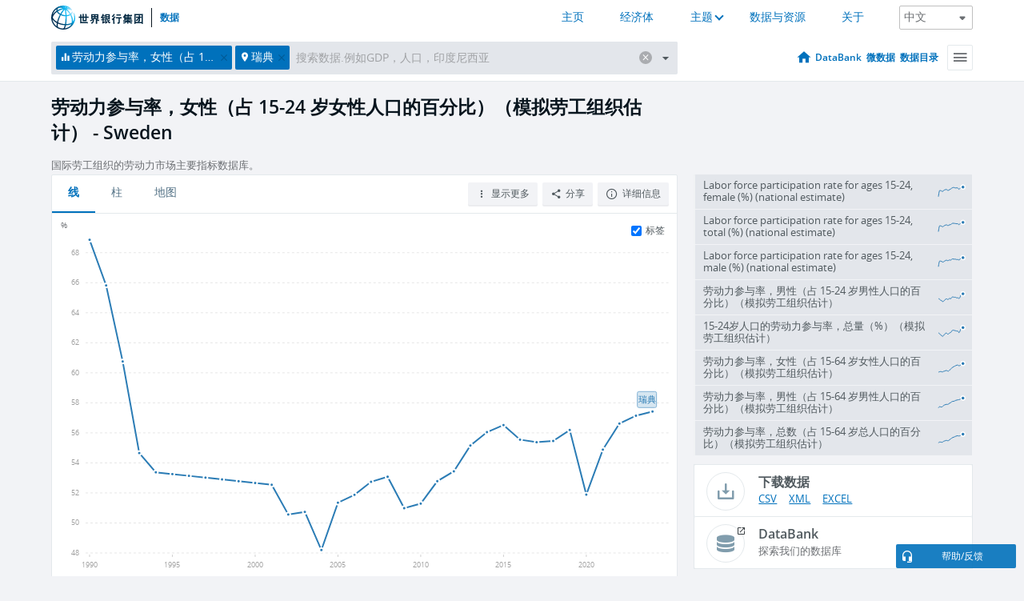

--- FILE ---
content_type: text/html; charset=utf-8
request_url: https://data.worldbank.org.cn/indicator/SL.TLF.ACTI.1524.FE.ZS?locations=SE
body_size: 136762
content:
<!doctype html>
<html data-reactroot="" data-reactid="1" data-react-checksum="46221725"><head data-reactid="2"><meta charset="utf-8" data-reactid="3"/><title data-react-helmet="true" data-reactid="4">劳动力参与率，女性（占 15-24 岁女性人口的百分比）（模拟劳工组织估计） - Sweden | Data</title><meta content="width=device-width, initial-scale=1, minimal-ui" name="viewport" data-reactid="5"/><meta content="IE=Edge" http-equiv="X-UA-Compatible" data-reactid="6"/><meta data-react-helmet="true" name="description" content="劳动力参与率，女性（占 15-24 岁女性人口的百分比）（模拟劳工组织估计） - Sweden from The World Bank: Data" data-reactid="7"/><link href="/favicon.ico?v=1.1" rel="shortcut icon" data-reactid="8"/><meta name="google-site-verification" content="ByFDZmo3VoJURCHrA3WHjth6IAISYQEbe20bfzTPCPo" data-reactid="9"/><meta property="og:title" content="World Bank Open Data" data-reactid="10"/><meta property="og:description" content="Free and open access to global development data" data-reactid="11"/><meta property="og:image" content="https://data.worldbank.org/assets/images/logo-wb-header-en.svg" data-reactid="12"/><meta property="og:url" content="https://data.worldbank.org" data-reactid="13"/><meta property="og:site_name" content="World Bank Open Data" data-reactid="14"/><meta name="twitter:title" content="World Bank Open Data" data-reactid="15"/><meta name="twitter:description" content="Free and open access to global development data" data-reactid="16"/><meta name="twitter:image" content="https://data.worldbank.org/assets/images/logo-wb-header-en.svg" data-reactid="17"/><meta property="og:title" content="World Bank Open Data" data-reactid="18"/><meta property="og:description" content="Free and open access to global development data" data-reactid="19"/><meta property="og:image" content="https://data.worldbank.org/assets/images/logo-wb-header-en.svg" data-reactid="20"/><meta property="og:url" content="https://data.worldbank.org" data-reactid="21"/><meta property="og:site_name" content="World Bank Open Data" data-reactid="22"/><meta name="twitter:title" content="World Bank Open Data" data-reactid="23"/><meta name="twitter:description" content="Free and open access to global development data" data-reactid="24"/><meta name="twitter:image" content="https://data.worldbank.org/assets/images/logo-wb-header-en.svg" data-reactid="25"/><meta name="twitter:card" content="@worldbankdata" data-reactid="26"/><meta name="twitter:creator" content="@worldbankdata" data-reactid="27"/><link href="/dist/main-5609719b9db58fc95eb8.css" media="screen, projection" rel="stylesheet" type="text/css" data-reactid="28"/><script data-reactid="29">
  var wbgData = wbgData || {};

  wbgData.page = {
      pageInfo: {
          pageName: "",
          pageCategory: "",
          pageUid: "",
          pageFirstPub: "",
          pageLastMod: "",
          author: "",
          topicTag: "",
          subtopicTag: "",
          contentType: "",
          channel: "",
          webpackage: ""
      },
      sectionInfo: {
          siteSection: "",
          subsectionP2: "",
          subsectionP3: "",
          subsectionP4: "",
          subsectionP5: "",
      }
  }
  wbgData.site = {
      pageLoad: "N",
      siteInfo: {
          siteLanguage: "",
          siteCountry: "",
          siteEnv: "",
          siteType: "datamain",
          siteRegion: "",
          userIpaddressType: "",
      },
      techInfo: {
          cmsType: "",
          bussVPUnit: "",
          bussUnit: "",
          bussUserGroup: "",
          bussAgency: "",
      },
  }
</script><script src="https://assets.adobedtm.com/223f6e2cf7c9/3eb6c9b72a93/launch-7bc0cdc67098.min.js" async="" data-reactid="30"></script><link data-react-helmet="true" rel="canonical" href="https://data.worldbank.org.cn/indicator/SL.TLF.ACTI.1524.FE.ZS?locations=SE" data-reactid="31"/><link data-react-helmet="true" rel="alternate" href="https://data.worldbank.org/indicator/SL.TLF.ACTI.1524.FE.ZS?locations=SE" hreflang="en" data-reactid="32"/><link data-react-helmet="true" rel="alternate" href="https://datos.bancomundial.org/indicador/SL.TLF.ACTI.1524.FE.ZS?locations=SE" hreflang="es" data-reactid="33"/><link data-react-helmet="true" rel="alternate" href="https://donnees.banquemondiale.org/indicateur/SL.TLF.ACTI.1524.FE.ZS?locations=SE" hreflang="fr" data-reactid="34"/><link data-react-helmet="true" rel="alternate" href="https://data.albankaldawli.org/indicator/SL.TLF.ACTI.1524.FE.ZS?locations=SE" hreflang="ar" data-reactid="35"/></head><body data-reactid="36"><span style="padding-top:15px;" data-reactid="37"><!--[if lte IE 9]><p>It seems you are using an older browser. This site is optimized for modern browsers. Please upgrade to a modern browser for the best experience.<![endif]--></span><div id="app" data-reactid="38"><div class="" data-reactroot="" data-reactid="1" data-react-checksum="26199468"><div data-reactid="2"><div class="" data-reactid="3"><div class="" style="opacity:1;-webkit-transition:0.4s opacity;transition:0.4s opacity;-webkit-transition-delay:0s;transition-delay:0s;" data-reactid="4"><div class="" style="display:none;position:fixed;top:0;left:0;width:40%;max-width:100% !important;height:2px;box-shadow:1px 1px 1px rgba(0,0,0,0.4);border-radius:0 1px 1px 0;-webkit-transition:0.4s width, 0.4s background-color;transition:0.4s width, 0.4s background-color;background-color:#0071BC;" data-reactid="5"></div></div><header class="border-bottom" id="header" data-reactid="6"><div class="wrapper" data-reactid="7"><div data-reactid="8"><a class="logo" href="http://www.shihang.org/" target="_blank" data-reactid="9"><img alt="The World Bank" src="/assets/images/logo-wb-header-zh.svg" data-reactid="10"/></a><a class="datalink" href="/" data-reactid="11">数据</a></div><div class="tail-container" data-reactid="12"><div class="tab-switcher-container" data-reactid="13"><div class="tab-switcher-item-container " data-reactid="14"><a href="/" data-reactid="15">主页</a></div><div class="tab-switcher-item-container " data-reactid="16"><a href="https://data360.worldbank.org/en/economies" target="_blank" rel="noopener noreferrer" data-reactid="17">经济体</a></div><div class="tab-switcher-item-container " data-reactid="18"><a class="tab-switcher-1 tab-switcher-themes " href="#" data-reactid="19">主题</a></div><div class="tab-switcher-item-container " data-reactid="20"><a href="https://data360.worldbank.org/en/search" target="_blank" rel="noopener noreferrer" data-reactid="21">数据与资源</a></div><div class="tab-switcher-item-container " data-reactid="22"><a href="https://data360.worldbank.org/en/about" target="_blank" rel="noopener noreferrer" data-reactid="23">关于</a></div></div><select class="dropdown" data-reactid="24"><option value="https://data.worldbank.org/indicator/SL.TLF.ACTI.1524.FE.ZS?locations=SE" data-reactid="25">English</option><option value="https://datos.bancomundial.org/indicador/SL.TLF.ACTI.1524.FE.ZS?locations=SE" data-reactid="26">Español</option><option value="https://donnees.banquemondiale.org/indicateur/SL.TLF.ACTI.1524.FE.ZS?locations=SE" data-reactid="27">Français</option><option value="https://data.albankaldawli.org/indicator/SL.TLF.ACTI.1524.FE.ZS?locations=SE" data-reactid="28">العربية</option><option value="https://data.worldbank.org.cn/indicator/SL.TLF.ACTI.1524.FE.ZS?locations=SE" data-reactid="29">中文</option></select></div></div></header><div data-reactid="30"><nav id="nav" class="" data-reactid="31"><div class="wrapper" data-reactid="32"><div class="search" data-reactid="33"><div class="multiSelector-container " data-reactid="34"><div class="search-bar multiSelector " data-reactid="35"><div class="selector-box" data-reactid="36"><div class="scroll-box" data-reactid="37"><span class="indicator" data-reactid="38"><!-- react-text: 39 -->劳动力参与率，女性（占 15-24 岁女性人口的百分比）（模拟劳工组织估计）<!-- /react-text --><button data-reactid="40"></button></span><span class="location" data-reactid="41"><!-- react-text: 42 -->瑞典<!-- /react-text --><button data-reactid="43"></button></span><input type="text" autocapitalize="off" autocomplete="off" autocorrect="off" id="selector" placeholder="搜索数据.例如GDP，人口，印度尼西亚" spellcheck="false" tabindex="0" value="" class="" data-reactid="44"/></div></div><button class="clear" data-reactid="45"></button><button class="" data-reactid="46"></button><div class="dropdownBox " data-reactid="47"><div class="control" data-reactid="48"><button class="close button secondary" data-reactid="49">Close</button></div><p data-reactid="50"><span data-reactid="51">按以下方式浏览世界发展指标</span><a class="country" href="/country" data-reactid="52"><span data-reactid="53">国家</span></a><span data-reactid="54">或</span><a href="/indicator" data-reactid="55"><span data-reactid="56">指标</span></a></p></div></div></div></div><nav class="links" data-reactid="57"><a class="nav-item datapage" href="/" data-reactid="58"></a><a class="nav-item" href="http://databank.shihang.org/data/home.aspx" target="false" data-reactid="59">DataBank</a><a class="nav-item" href="http://microdata.worldbank.org/index.php/home" target="false" data-reactid="60">微数据</a><a class="nav-item" href="https://datacatalog.worldbank.org" target="false" data-reactid="61">数据目录</a><div class="megamenu" data-reactid="62"><button class="menu" id="navBarMenu" data-reactid="63"><span data-reactid="64">Menu</span></button><div class="menuContainer" data-reactid="65"><div class="box" data-reactid="66"><ul class="featured" data-reactid="67"><li data-reactid="68"><a href="http://microdata.worldbank.org/index.php/home" target="_blank" data-reactid="69">Microdata</a></li><li data-reactid="70"><a href="http://datacatalog.worldbank.org" target="_blank" data-reactid="71">Data Catalog</a></li><li data-reactid="72"><a href="http://databank.worldbank.org/data/home.aspx" target="_blank" data-reactid="73"><span data-reactid="74">DataBank</span></a></li></ul><div class="wrapper " data-reactid="75"><div class="dropdownBox" data-reactid="76"><span data-reactid="77">按以下方式浏览世界发展指标</span><a class="country" href="/country" data-reactid="78"><span data-reactid="79">国家</span></a><a href="/indicator" data-reactid="80"><span data-reactid="81">指标</span></a></div><div class="colGroup" data-reactid="82"><ul class="col" data-reactid="83"><li class="hasItem" data-reactid="84"><a href="/about" data-reactid="85">世界一览</a><ul data-reactid="86"><li data-reactid="87"><a href="/about/get-started" data-reactid="88">开始</a></li><li data-reactid="89"><a href="http://data.worldbank.org/about/faq" data-reactid="90">常见问题(en)</a></li><li data-reactid="91"><a href="http://datahelpdesk.worldbank.org" data-reactid="92">帮助(en)</a></li><li data-reactid="93"><a href="/about/contact" data-reactid="94">联系方式</a></li></ul></li></ul><ul class="col" data-reactid="95"><li class="hasItem" data-reactid="96"><a href="/about/data-programs" data-reactid="97">数据计划</a><ul data-reactid="98"><li data-reactid="99"><a href="/about/data-programs#statcap" data-reactid="100">改善统计能力</a></li><li data-reactid="101"><a href="/about/data-programs#icp" data-reactid="102">国际比较计划和购买力平价</a></li><li data-reactid="103"><a href="http://data.worldbank.org/about/data-programs.html#ihsn" data-reactid="104">国际住房调查网络 (IHSN)(en)</a></li><li data-reactid="105"><a href="/about/data-programs#jedh" data-reactid="106">外债联合中心</a></li><li data-reactid="107"><a href="http://opendatatoolkit.worldbank.org" data-reactid="108">政府公开数据工具</a></li><li data-reactid="109"><a href="/about/data-programs#qeds" data-reactid="110">外债统计季报</a></li><li data-reactid="111"><a href="/about/data-programs#statcap" data-reactid="112">统计能力建设信托基金</a></li></ul></li></ul><ul class="col" data-reactid="113"><li class="hasItem" data-reactid="114"><a href="/products" data-reactid="115">产品</a><ul data-reactid="116"><li data-reactid="117"><a href="http://datatopics.worldbank.org/world-development-indicators" data-reactid="118">世界发展指标(en)</a></li><li data-reactid="119"><a href="https://www.worldbank.org/en/programs/debt-statistics/ids/products" data-reactid="120">国际债务统计 IDS (en)</a></li><li data-reactid="121"><a href="/products/data-books" data-reactid="122">其它图书和报告</a></li><li data-reactid="123"><a href="https://datahelpdesk.worldbank.org/knowledgebase/articles/906519" data-reactid="124">国家与贷款分组(en)</a></li><li data-reactid="125"><a href="http://data.worldbank.org/products/tools" data-reactid="126">数据门户和工具(en)</a></li></ul></li></ul><ul class="col" data-reactid="127"><li data-reactid="128"><a href="http://datatopics.worldbank.org/sdgs" data-reactid="129">发展目标</a></li><li data-reactid="130"><a href="/summary-terms-of-use" data-reactid="131">使用条款</a></li><li data-reactid="132"><a href="https://datahelpdesk.worldbank.org/knowledgebase/articles/889386" data-reactid="133">软件开发者</a></li></ul></div></div></div></div></div></nav></div></nav></div><div class="wrapper" id="main" data-reactid="134"><!-- react-text: 135 --><!-- /react-text --><!-- react-empty: 136 --><article class="card indicator" id="mainChart" data-reactid="137"><span data-reactid="138"></span><div class="cardheader" data-reactid="139"><a href="/indicator/SL.TLF.ACTI.1524.FE.ZS" data-reactid="140"><h1 data-reactid="141">劳动力参与率，女性（占 15-24 岁女性人口的百分比）（模拟劳工组织估计） - Sweden</h1></a><div class="sources-org" data-reactid="142"><span data-reactid="143"><span data-reactid="144">国际劳工组织的劳动力市场主要指标数据库。</span></span></div></div><section class="body" data-reactid="145"><nav class="tabs" data-reactid="146"><div class="tab-item" data-reactid="147"><a class="active" data-reactid="148"><span data-reactid="149">线</span></a><a class="" data-reactid="150"><span data-reactid="151">柱</span></a><a data-reactid="152"><span data-reactid="153">地图</span></a></div><div class="buttons" data-reactid="154"><span style="position:relative;z-index:4;" data-reactid="155"><button class="button secondary more" id="ContextualDropdown" data-reactid="156"><span data-reactid="157">显示更多</span></button><ul class="ContextualDropdownBox" style="display:none;" data-reactid="158"><li class="selected" id="default" data-reactid="159">无</li><li class="" id="aggregate" data-reactid="160">合计</li><li class="" id="region" data-reactid="161">同一地区</li><li class="" id="similar" data-reactid="162">类似值</li><li class="" id="max" data-reactid="163">最高值</li><li class="" id="min" data-reactid="164">最低值</li></ul></span><button class="button secondary share" style="display:inline-block;" data-reactid="165"><span data-reactid="166">分享</span></button><button class="button secondary openinnew" data-reactid="167"><span data-reactid="168">详细信息</span></button></div></nav><div class="view chart" data-reactid="169"><div class="label" data-reactid="170"><label data-reactid="171"><span data-reactid="172">标签</span></label><input type="checkbox" checked="" data-reactid="173"/></div><img class="placeholder" src="/assets/images/placeholder.png" data-reactid="174"/><div class="d3-chart spinning" data-reactid="175"></div></div><footer class="controls" data-reactid="176"><div data-reactid="177"><div class="show-desktop" data-reactid="178"><span class="range year" data-reactid="179"><p data-reactid="180"><b data-reactid="181">1990</b><!-- react-text: 182 --> - <!-- /react-text --><b data-reactid="183">2024</b></p><div style="position:relative;" class="newSlider" data-reactid="184"><div class="bar bar-0" style="position:absolute;will-change:;left:0;right:0;" data-reactid="185"></div><div class="bar bar-1" style="position:absolute;will-change:;left:0;right:0;" data-reactid="186"></div><div class="bar bar-2" style="position:absolute;will-change:;left:0;right:0;" data-reactid="187"></div><div class="handle handle-0 " style="position:absolute;will-change:;z-index:1;left:0px;" data-reactid="188"></div><div class="handle handle-1 " style="position:absolute;will-change:;z-index:2;left:0px;" data-reactid="189"></div></div></span></div><div class="hide-desktop" data-reactid="190"><div data-reactid="191"><span class="select year" data-reactid="192"><select data-reactid="193"><option value="2024" data-reactid="194">2024</option><option value="2023" data-reactid="195">2023</option><option value="2022" data-reactid="196">2022</option><option value="2021" data-reactid="197">2021</option><option value="2020" data-reactid="198">2020</option><option value="2019" data-reactid="199">2019</option><option value="2018" data-reactid="200">2018</option><option value="2017" data-reactid="201">2017</option><option value="2016" data-reactid="202">2016</option><option value="2015" data-reactid="203">2015</option><option value="2014" data-reactid="204">2014</option><option value="2013" data-reactid="205">2013</option><option value="2012" data-reactid="206">2012</option><option value="2011" data-reactid="207">2011</option><option value="2010" data-reactid="208">2010</option><option value="2009" data-reactid="209">2009</option><option value="2008" data-reactid="210">2008</option><option value="2007" data-reactid="211">2007</option><option value="2006" data-reactid="212">2006</option><option value="2005" data-reactid="213">2005</option><option value="2004" data-reactid="214">2004</option><option value="2003" data-reactid="215">2003</option><option value="2002" data-reactid="216">2002</option><option value="2001" data-reactid="217">2001</option><option value="2000" data-reactid="218">2000</option><option value="1999" data-reactid="219">1999</option><option value="1998" data-reactid="220">1998</option><option value="1997" data-reactid="221">1997</option><option value="1996" data-reactid="222">1996</option><option value="1995" data-reactid="223">1995</option><option value="1994" data-reactid="224">1994</option><option value="1993" data-reactid="225">1993</option><option value="1992" data-reactid="226">1992</option><option value="1991" data-reactid="227">1991</option><option selected="" value="1990" data-reactid="228">1990</option></select></span><span class="select year" data-reactid="229"><select data-reactid="230"><option selected="" value="2024" data-reactid="231">2024</option><option value="2023" data-reactid="232">2023</option><option value="2022" data-reactid="233">2022</option><option value="2021" data-reactid="234">2021</option><option value="2020" data-reactid="235">2020</option><option value="2019" data-reactid="236">2019</option><option value="2018" data-reactid="237">2018</option><option value="2017" data-reactid="238">2017</option><option value="2016" data-reactid="239">2016</option><option value="2015" data-reactid="240">2015</option><option value="2014" data-reactid="241">2014</option><option value="2013" data-reactid="242">2013</option><option value="2012" data-reactid="243">2012</option><option value="2011" data-reactid="244">2011</option><option value="2010" data-reactid="245">2010</option><option value="2009" data-reactid="246">2009</option><option value="2008" data-reactid="247">2008</option><option value="2007" data-reactid="248">2007</option><option value="2006" data-reactid="249">2006</option><option value="2005" data-reactid="250">2005</option><option value="2004" data-reactid="251">2004</option><option value="2003" data-reactid="252">2003</option><option value="2002" data-reactid="253">2002</option><option value="2001" data-reactid="254">2001</option><option value="2000" data-reactid="255">2000</option><option value="1999" data-reactid="256">1999</option><option value="1998" data-reactid="257">1998</option><option value="1997" data-reactid="258">1997</option><option value="1996" data-reactid="259">1996</option><option value="1995" data-reactid="260">1995</option><option value="1994" data-reactid="261">1994</option><option value="1993" data-reactid="262">1993</option><option value="1992" data-reactid="263">1992</option><option value="1991" data-reactid="264">1991</option><option value="1990" data-reactid="265">1990</option></select></span></div></div></div></footer></section><aside class="sidebar" data-reactid="266"><div data-reactid="267"><div class="featured-indicators" data-reactid="268"><ul class="chart-list" data-reactid="269"><li data-reactid="270"><a href="/indicator/SL.TLF.ACTI.1524.FE.NE.ZS?locations=SE" data-reactid="271"><span class="name" data-reactid="272">Labor force participation rate for ages 15-24, female (%) (national estimate)</span><div class="chart" data-reactid="273"><img class="placeholder" src="/assets/images/placeholder.png" data-reactid="274"/><div class="d3-chart spinning" data-reactid="275"></div></div></a></li><li data-reactid="276"><a href="/indicator/SL.TLF.ACTI.1524.NE.ZS?locations=SE" data-reactid="277"><span class="name" data-reactid="278">Labor force participation rate for ages 15-24, total (%) (national estimate)</span><div class="chart" data-reactid="279"><img class="placeholder" src="/assets/images/placeholder.png" data-reactid="280"/><div class="d3-chart spinning" data-reactid="281"></div></div></a></li><li data-reactid="282"><a href="/indicator/SL.TLF.ACTI.1524.MA.NE.ZS?locations=SE" data-reactid="283"><span class="name" data-reactid="284">Labor force participation rate for ages 15-24, male (%) (national estimate)</span><div class="chart" data-reactid="285"><img class="placeholder" src="/assets/images/placeholder.png" data-reactid="286"/><div class="d3-chart spinning" data-reactid="287"></div></div></a></li><li data-reactid="288"><a href="/indicator/SL.TLF.ACTI.1524.MA.ZS?locations=SE" data-reactid="289"><span class="name" data-reactid="290">劳动力参与率，男性（占 15-24 岁男性人口的百分比）（模拟劳工组织估计）</span><div class="chart" data-reactid="291"><img class="placeholder" src="/assets/images/placeholder.png" data-reactid="292"/><div class="d3-chart spinning" data-reactid="293"></div></div></a></li><li data-reactid="294"><a href="/indicator/SL.TLF.ACTI.1524.ZS?locations=SE" data-reactid="295"><span class="name" data-reactid="296">15-24岁人口的劳动力参与率，总量（%）（模拟劳工组织估计）</span><div class="chart" data-reactid="297"><img class="placeholder" src="/assets/images/placeholder.png" data-reactid="298"/><div class="d3-chart spinning" data-reactid="299"></div></div></a></li><li data-reactid="300"><a href="/indicator/SL.TLF.ACTI.FE.ZS?locations=SE" data-reactid="301"><span class="name" data-reactid="302">劳动力参与率，女性（占 15-64 岁女性人口的百分比）（模拟劳工组织估计）</span><div class="chart" data-reactid="303"><img class="placeholder" src="/assets/images/placeholder.png" data-reactid="304"/><div class="d3-chart spinning" data-reactid="305"></div></div></a></li><li data-reactid="306"><a href="/indicator/SL.TLF.ACTI.MA.ZS?locations=SE" data-reactid="307"><span class="name" data-reactid="308">劳动力参与率，男性（占 15-64 岁男性人口的百分比）（模拟劳工组织估计）</span><div class="chart" data-reactid="309"><img class="placeholder" src="/assets/images/placeholder.png" data-reactid="310"/><div class="d3-chart spinning" data-reactid="311"></div></div></a></li><li data-reactid="312"><a href="/indicator/SL.TLF.ACTI.ZS?locations=SE" data-reactid="313"><span class="name" data-reactid="314">劳动力参与率，总数（占 15-64 岁总人口的百分比）（模拟劳工组织估计）</span><div class="chart" data-reactid="315"><img class="placeholder" src="/assets/images/placeholder.png" data-reactid="316"/><div class="d3-chart spinning" data-reactid="317"></div></div></a></li></ul></div><div class="buttonGroup" data-reactid="318"><div class="btn-item download" data-reactid="319"><h4 data-reactid="320"><span data-reactid="321">下载数据</span></h4><p data-reactid="322"><a href="https://api.worldbank.org/v2/zh/indicator/SL.TLF.ACTI.1524.FE.ZS?downloadformat=csv" data-reactid="323">CSV</a><a href="https://api.worldbank.org/v2/zh/indicator/SL.TLF.ACTI.1524.FE.ZS?downloadformat=xml" data-reactid="324">XML</a><a href="https://api.worldbank.org/v2/zh/indicator/SL.TLF.ACTI.1524.FE.ZS?downloadformat=excel" data-reactid="325">EXCEL</a></p></div><a class="btn-item databank" href="http://databank.shihang.org/data/reports.aspx?source=2&amp;series=SL.TLF.ACTI.1524.FE.ZS&amp;country=SWE" target="_blank" data-reactid="326"><h4 data-reactid="327"><span data-reactid="328">DataBank</span></h4><p data-reactid="329"><span data-reactid="330">探索我们的数据库</span></p></a></div></div></aside></article><div data-reactid="331"><span data-reactid="332"><article class="details card" data-reactid="333"><h2 data-reactid="334">所选国家和经济体</h2><div data-reactid="335"><div data-reactid="336"><!-- react-text: 337 --><!-- /react-text --><section class="body" data-reactid="338"><div class="infinite" data-reactid="339"><div class="item title" data-reactid="340"><div class="th country ascendant" data-reactid="341"><span data-reactid="342">国家的名字</span></div><div class="th most_recent_year" data-customlink="ss:body content" data-reactid="343"><span data-reactid="344">最近年份</span></div><div class="th most_recent_value" data-customlink="ss:body content" data-reactid="345"><span data-reactid="346">最近数值</span></div><div class="th sparkline" data-reactid="347"></div></div></div></section></div></div></article><article class="details card" data-reactid="348"><h2 data-reactid="349">所有国家和经济体</h2><div data-reactid="350"><div data-reactid="351"><!-- react-text: 352 --><!-- /react-text --><section class="body" data-reactid="353"><div class="infinite" data-reactid="354"><div class="item title" data-reactid="355"><div class="th country ascendant" data-reactid="356"><span data-reactid="357">国家的名字</span></div><div class="th most_recent_year" data-customlink="ss:body content" data-reactid="358"><span data-reactid="359">最近年份</span></div><div class="th most_recent_value" data-customlink="ss:body content" data-reactid="360"><span data-reactid="361">最近数值</span></div><div class="th sparkline" data-reactid="362"></div></div></div></section></div></div></article></span></div></div><div id="hf_footer_wrapper" data-reactid="363"><div class="right-bottom" data-reactid="364"><a class="help-improve" href="http://goo.gl/forms/Hw4zfOQufm" target="_blank" data-reactid="365"><span data-reactid="366">帮助我们改进本网站</span></a><button class="fixed-button" data-reactid="367"><span data-reactid="368">帮助/反馈</span></button></div><div class="wrapper" data-reactid="369"><ul class="_bottom" data-reactid="370"><li class="_bottom_logo" data-reactid="371"><a href="http://www.shihang.org/" target="_blank" data-reactid="372"><img src="/assets/images/logo-wbg-footer-zh.svg" alt="建立一个没有贫困的世界" data-reactid="373"/></a></li><li class="_ibrd" data-reactid="374"><a href="http://www.shihang.org/zh/about/what-we-do/brief/ibrd" target="_blank" data-reactid="375">国际复兴开发银行</a></li><li data-reactid="376"><a href="http://www.worldbank.org/ida" target="_blank" data-reactid="377">国际开发协会(En)</a></li><li data-reactid="378"><a href="http://www.ifc.org/chinese" target="_blank" data-reactid="379">国际金融公司</a></li><li data-reactid="380"><a href="http://www.miga.org" target="_blank" data-reactid="381">多边投资担保机构(En)</a></li><li data-reactid="382"><a href="http://icsid.worldbank.org" target="_blank" data-reactid="383">解决投资争端国际中心(En)</a></li><li class="_bottom_social" data-reactid="384"><div class="social-container" data-reactid="385"><a href="https://www.facebook.com/worldbank/" data-reactid="386"><img alt="World Bank Facebook" src="/media/social/facebook.svg" data-reactid="387"/></a><a href="https://x.com/worldbankdata" data-reactid="388"><img alt="World Bank Twitter" src="/media/social/twitter.svg" data-reactid="389"/></a><a href="https://github.com/worldbank" data-reactid="390"><img alt="World Bank Github" src="/media/social/github.svg" data-reactid="391"/></a><a href="https://www.linkedin.com/showcase/world-bank-development-economics/posts/?feedView=all" data-reactid="392"><img alt="World Bank Linkedin" src="/media/social/linkedin.svg" data-reactid="393"/></a></div></li></ul><div class="_bottom_left" data-reactid="394"><ul data-reactid="395"><li data-reactid="396"><a href="http://www.shihang.org/zh/about/legal" target="_blank" data-reactid="397">法律声明</a></li><li data-reactid="398"><a href="http://www.shihang.org/zh/access-to-information" target="_blank" data-reactid="399">信息获取</a></li><li data-reactid="400"><a href="http://www.worldbank.org/jobs" target="_blank" data-reactid="401">招聘 (En)</a></li><li class="_last" data-reactid="402"><a href="http://www.worldbank.org.cn/contacts" target="_blank" data-reactid="403">联系方式</a></li></ul><div class="_copyright" data-reactid="404"><!-- react-text: 405 -->© <!-- /react-text --><!-- react-text: 406 -->2026<!-- /react-text --><!-- react-text: 407 --> 世界银行，版权所有<!-- /react-text --></div></div><div class="_bottom_right" data-reactid="408"><a href="http://www.shihang.org/zh/about/unit/integrity-vice-presidency/report-an-allegation" target="_blank" data-reactid="409"><div data-reactid="410">举报欺诈腐败行为</div></a></div></div></div></div></div></div></div><script data-reactid="39">window.__data=["^ ","cache",["^ ","banner",["^ ","$type","atom","value",["^ ","fr","<div id=\"wb_banner\"><span class=\"wb_banner_text\">COVID-19 : Comment le Groupe de la Banque mondiale aide-t-il les pays à faire face à la pandémie ?  <a class=\"btn-schedule\" href=\"https://www.banquemondiale.org/fr/who-we-are/news/coronavirus-covid19?intcid=wbw_xpl_banner_fr_ext_Covid19\">Suivez notre actualité</a></p>\r\n</span><span class=\"wb_banner_descr\"></span><input type=\"button\" value=\"Close\" onclick=\"wb_close();\" /></div>","en","<div id=\"wb_banner\"><span class=\"wb_banner_text\"><p>Learn how the World Bank Group is helping countries with COVID-19 (coronavirus). <a class=\"btn-schedule\" href=\"https://www.worldbank.org/en/who-we-are/news/coronavirus-covid19?intcid=wbw_xpl_banner_en_ext_Covid19\">Find Out </a></p></span><span class=\"wb_banner_descr\"></span><input type=\"button\" value=\"Close\" onclick=\"wb_close();\" /></div>","pt",null,"ar","<div id=\"wb_banner\"><span class=\"wb_banner_text\"><p>تعرّف كيف تدعم مجموعة البنك الدولي البلدان المتأثرة بتفشِّي فيروس كورونا (COVID-19). <a class=\"btn-schedule\" href=\"https://www.albankaldawli.org/ar/who-we-are/news/coronavirus-covid19?intcid=wbw_xpl_banner_ar_ext_Covid19\"> للمزيد  </a></p>\r\n</span><span class=\"wb_banner_descr\"></span><input type=\"button\" value=\"Close\" onclick=\"wb_close();\" /></div>","display",true,"es","<div id=\"wb_banner\"><span class=\"wb_banner_text\"><p>Coronavirus: La respuesta del Grupo Banco Mundial ante la emergencia mundial de hacer frente a la pandemia. <a class=\"btn-schedule\" href=\"https://www.bancomundial.org/es/who-we-are/news/coronavirus-covid19?intcid=wbw_xpl_banner_es_ext_Covid19\">Sepa más</a></p></span><span class=\"wb_banner_descr\"></span><input type=\"button\" value=\"Close\" onclick=\"wb_close();\" /></div>"]],"countryMeta",["^ ","SE",["^ ","adminregion",["^ ","^2","atom"],"en",["^ ","^2","atom","^3",["^ ","Vitalregistrationcomplete","Yes","PPPsurveyyear","Rolling surveys (annual estimation)","SourceofmostrecentIncomeandexpendituredata","Income survey (IS), 2015","BalanceofPaymentsManualinuse","BPM6","CurrencyUnit","Swedish krona","Latestindustrialdata","2014","Region","Europe & Central Asia","LongName","Kingdom of Sweden","IMFdatadisseminationstandard","Special Data Dissemination Standard Plus (SDDS Plus)","Latesthouseholdsurvey","World Health Survey 2003","SpecialNotes","Fiscal year end: June 30; reporting period for national accounts data: CY.","GovernmentAccountingconcept","Consolidated central government","Nationalaccountsbaseyear","Original chained constant price data are rescaled","Systemoftrade","Special trade system","SNApricevaluation","Value added at basic prices (VAB)","name","Sweden","SystemofNationalAccounts","Country uses the 2008 System of National Accounts methodology","Latestpopulationcensus","2021","2-alphacode","SE","Nationalaccountsreferenceyear","2020","TableName","Sweden","Latestagriculturalcensus","2010","Latesttradedata","2018","IncomeGroup","High income","capital","Stockholm","WB-2code","SE","ShortName","Sweden","financeName","Sweden"]],"id",["^ ","^2","atom","^3","SWE"],"incomelevel",["^ ","^2","atom","^3","XD"],"locationType",["^ ","^2","atom","^3","country"],"locations",["^ ","^2","atom"],"^F",["^ ","^2","atom","^3","Sweden"],"region",["^ ","^2","atom","^3","Z7"],"zh",["^ ","^2","atom","^3",["^ ","^F","瑞典","^O","斯德哥尔摩"]]]],"indicatorMeta",["^ ","SL.TLF.ACTI.1524.FE.ZS",["^ ","License_Type",["^ ","^2","atom","^3","CC BY-4.0"],"License_URL",["^ ","^2","atom","^3","https://datacatalog.worldbank.org/public-licenses#cc-by"],"WDITable",["^ ","^2","atom"],"decimal",["^ ","^2","atom","^3",0],"description",["^ ","^2","atom"],"fullname",["^ ","^2","atom","^3","Labor force participation rate for ages 15-24, female (%) (modeled ILO estimate)"],"id",["^ ","^2","atom","^3","SL.TLF.ACTI.1524.FE.ZS"],"last_year",["^ ","^2","atom","^3",[2024,["CV","ME","BD","CL","RO","TG","HT","GE","CU","LV","CD","CY","EC","PT","MA","DZ","YE","IQ","PA","ET","CO","SB","TT","KH","AE","AF","SZ","IR","MX","TH","HR","ST","T2","AU","BE","GQ","MV","MT","VC","LC","BF","ID","EE","GR","NO","HN","ZW","ZT","IT","SI","HK","LR","HU","PE","NG","BB","PL","DE","IE","RU","GY","CI","TR","ML","PF","JM","RW","MW","MU","LT","BI","T6","FI","RS","UG","VI","SE","PG","TZ","KW","VN","SO","AZ","PK","T4","BH","JP","SG","LY","T5","NI","UY","EG","GA","OM","FR","MR","LA","GM","LU","GT","PH","DK","QA","IN","JO","T3","BW","MD","CF","CA","AT","SA","ES","TO","TN","NC","CH","SK","SV","SL","WS","AR","VE","CR","BA","FJ","BZ","JG","VU","GU","XG","AM","TD","MZ","CN","SN","BY","DO","CG","UZ","MN","NE","T7","BN","NZ","AO","TJ","MG","MY","PR","TM","AL","CZ","IS","KG","MO","US","CM","GH","GN","KM","BO","NL","KP","BG","TL","GW","MK","GB","ER","BT","SY","DJ","IL","NP","NA","ZA","SR","KR","LS","PY","KZ","ZM","MM","BR","BJ","LK","KE","BS"]]],"relatedIndicators",["^ ","^2","atom","^3",["SL.TLF.ACTI.1524.FE.NE.ZS","SL.TLF.ACTI.1524.NE.ZS","SL.TLF.ACTI.1524.MA.NE.ZS","SL.TLF.ACTI.1524.MA.ZS","SL.TLF.ACTI.1524.ZS","SL.TLF.ACTI.FE.ZS","SL.TLF.ACTI.MA.ZS","SL.TLF.ACTI.ZS","SL.TLF.0714.SW.TM"]],"shortname",["^ ","^2","atom","^3","Labor force participation rate for ages 15-24, female"],"source",["^ ","^2","atom","^3","2"],"sourceNote",["^ ","^2","atom","^3","Labor force participation rate for ages 15-24 is the proportion of the population ages 15-24 that is economically active: all people who supply labor for the production of goods and services during a specified period."],"sourceOrganization",["^ ","^2","atom","^3","ILO Modelled Estimates database (ILOEST), International Labour Organization (ILO), uri: https://ilostat.ilo.org/data/bulk/, publisher: ILOSTAT, type: external database, date accessed: January 07, 2025"],"sourceURL",["^ ","^2","atom","^3","https://ilostat.ilo.org/data/bulk/"],"topics",["^ ","^2","atom","^3",[["^ ","id","10","^3","Social Protection & Labor"],["^ ","id","15","^3","Social Development "]]],"unit",["^ ","^2","atom","^3","percent"],"zh",["^ ","^2","atom","^3",["^ ","^12","劳动力参与率，女性（占 15-24 岁女性人口的百分比）（模拟劳工组织估计）","^18","国际劳工组织的劳动力市场主要指标数据库。","^15","劳动力参与率，女性（占 15-24 岁女性人口的百分比）（模拟劳工组织估计）","^17","劳动力参与率，女性（占 15-24 岁女性人口的百分比）"]]],"SL.TLF.ACTI.1524.FE.NE.ZS",["^ ","^Y",["^ ","^2","atom","^3","CC BY-4.0"],"^Z",["^ ","^2","atom","^3","https://datacatalog.worldbank.org/public-licenses#cc-by"],"^[",["^ ","^2","atom"],"^10",["^ ","^2","atom","^3",1],"^11",["^ ","^2","atom"],"^12",["^ ","^2","atom","^3","Labor force participation rate for ages 15-24, female (%) (national estimate)"],"id",["^ ","^2","atom","^3","SL.TLF.ACTI.1524.FE.NE.ZS"],"^13",["^ ","^2","atom","^3",[2024,["CL","RO","LV","CY","EC","PT","PA","CO","AE","MX","TH","HR","T2","AU","BE","MT","LC","BF","EE","PS","GR","NO","HN","IT","SI","HK","SC","HU","PE","NG","PL","DE","IE","RU","TR","RW","LT","FI","RS","SE","JP","SG","T5","UY","FR","LU","DK","IN","BW","MD","CA","AT","SA","ES","CH","SK","AR","CR","FJ","SN","DO","NZ","CZ","IS","US","BO","NL","BG","MK","GB","BT","IL","ZA","KR","LS","PY","BR"]]],"^14",["^ ","^2","atom","^3",["SL.TLF.ACTI.1524.FE.ZS","SL.TLF.ACTI.1524.NE.ZS","SL.TLF.ACTI.1524.MA.NE.ZS","SL.TLF.ACTI.1524.MA.ZS","SL.TLF.ACTI.1524.ZS","SL.TLF.ACTI.FE.ZS","SL.TLF.ACTI.MA.ZS","SL.TLF.ACTI.ZS","SL.TLF.0714.SW.TM"]],"^15",["^ ","^2","atom","^3","Labor force participation rate for ages 15-24, female"],"^16",["^ ","^2","atom","^3","2"],"^17",["^ ","^2","atom","^3","Labor force participation rate for ages 15-24 is the proportion of the population ages 15-24 that is economically active: all people who supply labor for the production of goods and services during a specified period."],"^18",["^ ","^2","atom","^3","Labour Force Statistics database (LFS), International Labour Organization (ILO), uri: https://ilostat.ilo.org/data/bulk/, publisher: ILOSTAT, type: external database, date accessed: September 25, 2025"],"^19",["^ ","^2","atom","^3","https://ilostat.ilo.org/data/bulk/"],"^1:",["^ ","^2","atom","^3",[["^ ","id","10","^3","Social Protection & Labor"]]],"^1;",["^ ","^2","atom","^3","percent"],"zh",["^ ","^2","atom","^3",["^ ","^12","Labor force participation rate for ages 15-24, female (%) (national estimate)","^18","International Labour Organization, Key Indicators of the Labour Market database.","^15","Labor force participation rate for ages 15-24, female","^17","Labor force participation rate for ages 15-24 is the proportion of the population ages 15-24 that is economically active: all people who supply labor for the production of goods and services during a specified period."]]],"SL.TLF.ACTI.1524.NE.ZS",["^ ","^Y",["^ ","^2","atom","^3","CC BY-4.0"],"^Z",["^ ","^2","atom","^3","https://datacatalog.worldbank.org/public-licenses#cc-by"],"^[",["^ ","^2","atom"],"^10",["^ ","^2","atom","^3",1],"^11",["^ ","^2","atom"],"^12",["^ ","^2","atom","^3","Labor force participation rate for ages 15-24, total (%) (national estimate)"],"id",["^ ","^2","atom","^3","SL.TLF.ACTI.1524.NE.ZS"],"^13",["^ ","^2","atom","^3",[2024,["CL","RO","LV","CY","EC","PT","PA","CO","AE","MX","TH","HR","T2","AU","BE","MT","LC","BF","EE","PS","GR","NO","HN","IT","SI","HK","SC","HU","PE","NG","PL","DE","IE","RU","TR","RW","LT","FI","RS","SE","JP","SG","T5","UY","FR","LU","DK","IN","BW","MD","CA","AT","SA","ES","CH","SK","AR","CR","FJ","SN","DO","NZ","CZ","IS","US","BO","NL","BG","MK","GB","BT","IL","ZA","KR","LS","PY","BR"]]],"^14",["^ ","^2","atom","^3",["SL.TLF.ACTI.1524.FE.NE.ZS","SL.TLF.ACTI.1524.MA.NE.ZS","SL.TLF.ACTI.1524.MA.ZS","SL.TLF.ACTI.1524.FE.ZS","SL.TLF.ACTI.1524.ZS","SL.TLF.ACTI.FE.ZS","SL.TLF.ACTI.MA.ZS","SL.TLF.ACTI.ZS","SL.TLF.0714.SW.TM"]],"^15",["^ ","^2","atom","^3","Labor force participation rate for ages 15-24, total"],"^16",["^ ","^2","atom","^3","2"],"^17",["^ ","^2","atom","^3","Labor force participation rate for ages 15-24 is the proportion of the population ages 15-24 that is economically active: all people who supply labor for the production of goods and services during a specified period."],"^18",["^ ","^2","atom","^3","Labour Force Statistics database (LFS), International Labour Organization (ILO), uri: https://ilostat.ilo.org/data/bulk/, publisher: ILOSTAT, type: external database, date accessed: September 25, 2025"],"^19",["^ ","^2","atom","^3","https://ilostat.ilo.org/data/bulk/"],"^1:",["^ ","^2","atom","^3",[["^ ","id","10","^3","Social Protection & Labor"]]],"^1;",["^ ","^2","atom","^3","percent"],"zh",["^ ","^2","atom","^3",["^ ","^12","Labor force participation rate for ages 15-24, total (%) (national estimate)","^18","International Labour Organization, Key Indicators of the Labour Market database.","^15","Labor force participation rate for ages 15-24, total","^17","Labor force participation rate for ages 15-24 is the proportion of the population ages 15-24 that is economically active: all people who supply labor for the production of goods and services during a specified period."]]],"SL.TLF.ACTI.1524.MA.NE.ZS",["^ ","^Y",["^ ","^2","atom","^3","CC BY-4.0"],"^Z",["^ ","^2","atom","^3","https://datacatalog.worldbank.org/public-licenses#cc-by"],"^[",["^ ","^2","atom"],"^10",["^ ","^2","atom","^3",1],"^11",["^ ","^2","atom"],"^12",["^ ","^2","atom","^3","Labor force participation rate for ages 15-24, male (%) (national estimate)"],"id",["^ ","^2","atom","^3","SL.TLF.ACTI.1524.MA.NE.ZS"],"^13",["^ ","^2","atom","^3",[2024,["CL","RO","LV","CY","EC","PT","PA","CO","AE","MX","TH","HR","T2","AU","BE","MT","LC","BF","EE","PS","GR","NO","HN","IT","SI","HK","SC","HU","PE","NG","PL","DE","IE","RU","TR","RW","LT","FI","RS","SE","JP","SG","T5","UY","FR","LU","DK","IN","BW","MD","CA","AT","SA","ES","CH","SK","AR","CR","FJ","SN","DO","NZ","CZ","IS","US","BO","NL","BG","MK","GB","BT","IL","ZA","KR","LS","PY","BR"]]],"^14",["^ ","^2","atom","^3",["SL.TLF.ACTI.1524.MA.ZS","SL.TLF.ACTI.1524.NE.ZS","SL.TLF.ACTI.1524.FE.NE.ZS","SL.TLF.ACTI.1524.FE.ZS","SL.TLF.ACTI.1524.ZS","SL.TLF.ACTI.FE.ZS","SL.TLF.ACTI.MA.ZS","SL.TLF.ACTI.ZS","SL.TLF.0714.SW.TM"]],"^15",["^ ","^2","atom","^3","Labor force participation rate for ages 15-24, male"],"^16",["^ ","^2","atom","^3","2"],"^17",["^ ","^2","atom","^3","Labor force participation rate for ages 15-24 is the proportion of the population ages 15-24 that is economically active: all people who supply labor for the production of goods and services during a specified period."],"^18",["^ ","^2","atom","^3","Labour Force Statistics database (LFS), International Labour Organization (ILO), uri: https://ilostat.ilo.org/data/bulk/, publisher: ILOSTAT, type: external database, date accessed: September 25, 2025"],"^19",["^ ","^2","atom","^3","https://ilostat.ilo.org/data/bulk/"],"^1:",["^ ","^2","atom","^3",[["^ ","id","10","^3","Social Protection & Labor"]]],"^1;",["^ ","^2","atom","^3","percent"],"zh",["^ ","^2","atom","^3",["^ ","^12","Labor force participation rate for ages 15-24, male (%) (national estimate)","^18","International Labour Organization, Key Indicators of the Labour Market database.","^15","Labor force participation rate for ages 15-24, male","^17","Labor force participation rate for ages 15-24 is the proportion of the population ages 15-24 that is economically active: all people who supply labor for the production of goods and services during a specified period."]]],"SL.TLF.ACTI.1524.MA.ZS",["^ ","^Y",["^ ","^2","atom","^3","CC BY-4.0"],"^Z",["^ ","^2","atom","^3","https://datacatalog.worldbank.org/public-licenses#cc-by"],"^[",["^ ","^2","atom"],"^10",["^ ","^2","atom","^3",0],"^11",["^ ","^2","atom"],"^12",["^ ","^2","atom","^3","Labor force participation rate for ages 15-24, male (%) (modeled ILO estimate)"],"id",["^ ","^2","atom","^3","SL.TLF.ACTI.1524.MA.ZS"],"^13",["^ ","^2","atom","^3",[2024,["CV","ME","BD","CL","RO","TG","HT","GE","CU","LV","CD","CY","EC","PT","MA","DZ","YE","IQ","PA","ET","CO","SB","TT","KH","AE","AF","SZ","IR","MX","TH","HR","ST","T2","AU","BE","GQ","MV","MT","VC","LC","BF","ID","EE","GR","NO","HN","ZW","ZT","IT","SI","HK","LR","HU","PE","NG","BB","PL","DE","IE","RU","GY","CI","TR","ML","PF","JM","RW","MW","MU","LT","BI","T6","FI","RS","UG","VI","SE","PG","TZ","KW","VN","SO","AZ","PK","T4","BH","JP","SG","LY","T5","NI","UY","EG","GA","OM","FR","MR","LA","GM","LU","GT","PH","DK","QA","IN","JO","T3","BW","MD","CF","CA","AT","SA","ES","TO","TN","NC","CH","SK","SV","SL","WS","AR","VE","CR","BA","FJ","BZ","JG","VU","GU","XG","AM","TD","MZ","CN","SN","BY","DO","CG","UZ","MN","NE","T7","BN","NZ","AO","TJ","MG","MY","PR","TM","AL","CZ","IS","KG","MO","US","CM","GH","GN","KM","BO","NL","KP","BG","TL","GW","MK","GB","ER","BT","SY","DJ","IL","NP","NA","ZA","SR","KR","LS","PY","KZ","ZM","MM","BR","BJ","LK","KE","BS"]]],"^14",["^ ","^2","atom","^3",["SL.TLF.ACTI.1524.MA.NE.ZS","SL.TLF.ACTI.1524.NE.ZS","SL.TLF.ACTI.1524.FE.NE.ZS","SL.TLF.ACTI.1524.FE.ZS","SL.TLF.ACTI.1524.ZS","SL.TLF.ACTI.FE.ZS","SL.TLF.ACTI.MA.ZS","SL.TLF.ACTI.ZS","SL.TLF.0714.SW.TM"]],"^15",["^ ","^2","atom","^3","Labor force participation rate for ages 15-24, male"],"^16",["^ ","^2","atom","^3","2"],"^17",["^ ","^2","atom","^3","Labor force participation rate for ages 15-24 is the proportion of the population ages 15-24 that is economically active: all people who supply labor for the production of goods and services during a specified period."],"^18",["^ ","^2","atom","^3","ILO Modelled Estimates database (ILOEST), International Labour Organization (ILO), uri: https://ilostat.ilo.org/data/bulk/, publisher: ILOSTAT, type: external database, date accessed: January 07, 2025"],"^19",["^ ","^2","atom","^3","https://ilostat.ilo.org/data/bulk/"],"^1:",["^ ","^2","atom","^3",[["^ ","id","10","^3","Social Protection & Labor"],["^ ","id","15","^3","Social Development "]]],"^1;",["^ ","^2","atom","^3","percent"],"zh",["^ ","^2","atom","^3",["^ ","^12","劳动力参与率，男性（占 15-24 岁男性人口的百分比）（模拟劳工组织估计）","^18","国际劳工组织的劳动力市场主要指标数据库。","^15","劳动力参与率，男性（占 15-24 岁男性人口的百分比）（模拟劳工组织估计）","^17","劳动力参与率，男性（占 15-24 岁男性人口的百分比）"]]],"SL.TLF.ACTI.1524.ZS",["^ ","^Y",["^ ","^2","atom","^3","CC BY-4.0"],"^Z",["^ ","^2","atom","^3","https://datacatalog.worldbank.org/public-licenses#cc-by"],"^[",["^ ","^2","atom"],"^10",["^ ","^2","atom","^3",0],"^11",["^ ","^2","atom"],"^12",["^ ","^2","atom","^3","Labor force participation rate for ages 15-24, total (%) (modeled ILO estimate)"],"id",["^ ","^2","atom","^3","SL.TLF.ACTI.1524.ZS"],"^13",["^ ","^2","atom","^3",[2024,["CV","ME","BD","CL","RO","TG","HT","GE","CU","LV","CD","CY","EC","PT","MA","DZ","YE","IQ","PA","ET","CO","SB","TT","KH","AE","AF","SZ","IR","MX","TH","HR","ST","T2","AU","BE","GQ","MV","MT","VC","LC","BF","ID","EE","GR","NO","HN","ZW","ZT","IT","SI","HK","LR","HU","PE","NG","BB","PL","DE","IE","RU","GY","CI","TR","ML","PF","JM","RW","MW","MU","LT","BI","T6","FI","RS","UG","VI","SE","PG","TZ","KW","VN","SO","AZ","PK","T4","BH","JP","SG","LY","T5","NI","UY","EG","GA","OM","FR","MR","LA","GM","LU","GT","PH","DK","QA","IN","JO","T3","BW","MD","CF","CA","AT","SA","ES","TO","TN","NC","CH","SK","SV","SL","WS","AR","VE","CR","BA","FJ","BZ","JG","VU","GU","XG","AM","TD","MZ","CN","SN","BY","DO","CG","UZ","MN","NE","T7","BN","NZ","AO","TJ","MG","MY","PR","TM","AL","CZ","IS","KG","MO","US","CM","GH","GN","KM","BO","NL","KP","BG","TL","GW","MK","GB","ER","BT","SY","DJ","IL","NP","NA","ZA","SR","KR","LS","PY","KZ","ZM","MM","BR","BJ","LK","KE","BS"]]],"^14",["^ ","^2","atom","^3",["SL.TLF.ACTI.1524.NE.ZS","SL.TLF.ACTI.1524.FE.NE.ZS","SL.TLF.ACTI.1524.MA.NE.ZS","SL.TLF.ACTI.1524.MA.ZS","SL.TLF.ACTI.1524.FE.ZS","SL.TLF.ACTI.FE.ZS","SL.TLF.ACTI.MA.ZS","SL.TLF.ACTI.ZS","SL.TLF.0714.SW.TM"]],"^15",["^ ","^2","atom","^3","Labor force participation rate for ages 15-24, total"],"^16",["^ ","^2","atom","^3","2"],"^17",["^ ","^2","atom","^3","Labor force participation rate for ages 15-24 is the proportion of the population ages 15-24 that is economically active: all people who supply labor for the production of goods and services during a specified period."],"^18",["^ ","^2","atom","^3","ILO Modelled Estimates database (ILOEST), International Labour Organization (ILO), uri: https://ilostat.ilo.org/data/bulk/, publisher: ILOSTAT, type: external database, date accessed: January 07, 2025"],"^19",["^ ","^2","atom","^3","https://ilostat.ilo.org/data/bulk/"],"^1:",["^ ","^2","atom","^3",[["^ ","id","10","^3","Social Protection & Labor"],["^ ","id","15","^3","Social Development "]]],"^1;",["^ ","^2","atom","^3","percent"],"zh",["^ ","^2","atom","^3",["^ ","^12","15-24岁人口的劳动力参与率，总量（%）（模拟劳工组织估计）","^18","国际劳动组织，劳动力市场主要指标数据库","^15","15-24岁人口的劳动力参与率，总量（%）（模拟劳工组织估计）","^17","15-24岁人口的劳动力参与率是指15-24岁之间积极参与经济活动的人群数量 ：在规定时间内为生产商品或提供服务而付出劳动的全体人群。"]]],"SL.TLF.ACTI.FE.ZS",["^ ","^Y",["^ ","^2","atom","^3","CC BY-4.0"],"^Z",["^ ","^2","atom","^3","https://datacatalog.worldbank.org/public-licenses#cc-by"],"^[",["^ ","^2","atom"],"^10",["^ ","^2","atom","^3",0],"^11",["^ ","^2","atom"],"^12",["^ ","^2","atom","^3","Labor force participation rate, female (% of female population ages 15-64) (modeled ILO estimate)"],"id",["^ ","^2","atom","^3","SL.TLF.ACTI.FE.ZS"],"^13",["^ ","^2","atom","^3",[2024,["CV","ME","BD","CL","RO","TG","HT","GE","CU","LV","CD","CY","EC","PT","MA","DZ","YE","IQ","PA","ET","CO","SB","TT","KH","AE","AF","SZ","IR","MX","TH","HR","ST","T2","AU","BE","GQ","MV","MT","VC","LC","BF","ID","EE","GR","NO","HN","ZW","ZT","IT","SI","HK","LR","HU","PE","NG","BB","PL","DE","IE","RU","GY","CI","TR","ML","PF","JM","RW","MW","MU","LT","BI","T6","FI","RS","UG","VI","SE","PG","TZ","KW","VN","SO","AZ","PK","T4","BH","JP","SG","LY","T5","NI","UY","EG","GA","OM","FR","MR","LA","GM","LU","GT","PH","DK","QA","IN","JO","T3","BW","MD","CF","CA","AT","SA","ES","TO","TN","NC","CH","SK","SV","SL","WS","AR","VE","CR","BA","FJ","BZ","JG","VU","GU","XG","AM","TD","MZ","CN","SN","BY","DO","CG","UZ","MN","NE","T7","BN","NZ","AO","TJ","MG","MY","PR","TM","AL","CZ","IS","KG","MO","US","CM","GH","GN","KM","BO","NL","KP","BG","TL","GW","MK","GB","ER","BT","SY","DJ","IL","NP","NA","ZA","SR","KR","LS","PY","KZ","ZM","MM","BR","BJ","LK","KE","BS"]]],"^14",["^ ","^2","atom","^3",["SL.TLF.ACTI.1524.NE.ZS","SL.TLF.ACTI.1524.FE.NE.ZS","SL.TLF.ACTI.MA.ZS","SL.TLF.ACTI.1524.MA.NE.ZS","SL.TLF.ACTI.1524.MA.ZS","SL.TLF.ACTI.ZS","SL.TLF.ACTI.1524.FE.ZS","SL.TLF.ACTI.1524.ZS","SL.TLF.0714.SW.TM"]],"^15",["^ ","^2","atom","^3","Labor force participation rate, female"],"^16",["^ ","^2","atom","^3","2"],"^17",["^ ","^2","atom","^3","Labor force participation rate is the proportion of the population ages 15-64 that is economically active: all people who supply labor for the production of goods and services during a specified period."],"^18",["^ ","^2","atom","^3","ILO Modelled Estimates database (ILOEST), International Labour Organization (ILO), uri: https://ilostat.ilo.org/data/bulk/, publisher: ILOSTAT, type: external database, date accessed: January 07, 2025"],"^19",["^ ","^2","atom","^3","https://ilostat.ilo.org/data/bulk/"],"^1:",["^ ","^2","atom","^3",[["^ ","id","10","^3","Social Protection & Labor"],["^ ","id","15","^3","Social Development "]]],"^1;",["^ ","^2","atom","^3","percent"],"zh",["^ ","^2","atom","^3",["^ ","^12","劳动力参与率，女性（占 15-64 岁女性人口的百分比）（模拟劳工组织估计）","^18","国际劳工组织的劳动力市场主要指标数据库。","^15","劳动力参与率，女性（占 15-64 岁女性人口的百分比）（模拟劳工组织估计）","^17","劳动力参与率，女性（占 15-64 岁女性人口的百分比）"]]],"SL.TLF.ACTI.MA.ZS",["^ ","^Y",["^ ","^2","atom","^3","CC BY-4.0"],"^Z",["^ ","^2","atom","^3","https://datacatalog.worldbank.org/public-licenses#cc-by"],"^[",["^ ","^2","atom"],"^10",["^ ","^2","atom","^3",0],"^11",["^ ","^2","atom"],"^12",["^ ","^2","atom","^3","Labor force participation rate, male (% of male population ages 15-64) (modeled ILO estimate)"],"id",["^ ","^2","atom","^3","SL.TLF.ACTI.MA.ZS"],"^13",["^ ","^2","atom","^3",[2024,["CV","ME","BD","CL","RO","TG","HT","GE","CU","LV","CD","CY","EC","PT","MA","DZ","YE","IQ","PA","ET","CO","SB","TT","KH","AE","AF","SZ","IR","MX","TH","HR","ST","T2","AU","BE","GQ","MV","MT","VC","LC","BF","ID","EE","GR","NO","HN","ZW","ZT","IT","SI","HK","LR","HU","PE","NG","BB","PL","DE","IE","RU","GY","CI","TR","ML","PF","JM","RW","MW","MU","LT","BI","T6","FI","RS","UG","VI","SE","PG","TZ","KW","VN","SO","AZ","PK","T4","BH","JP","SG","LY","T5","NI","UY","EG","GA","OM","FR","MR","LA","GM","LU","GT","PH","DK","QA","IN","JO","T3","BW","MD","CF","CA","AT","SA","ES","TO","TN","NC","CH","SK","SV","SL","WS","AR","VE","CR","BA","FJ","BZ","JG","VU","GU","XG","AM","TD","MZ","CN","SN","BY","DO","CG","UZ","MN","NE","T7","BN","NZ","AO","TJ","MG","MY","PR","TM","AL","CZ","IS","KG","MO","US","CM","GH","GN","KM","BO","NL","KP","BG","TL","GW","MK","GB","ER","BT","SY","DJ","IL","NP","NA","ZA","SR","KR","LS","PY","KZ","ZM","MM","BR","BJ","LK","KE","BS"]]],"^14",["^ ","^2","atom","^3",["SL.TLF.ACTI.FE.ZS","SL.TLF.ACTI.1524.NE.ZS","SL.TLF.ACTI.1524.FE.NE.ZS","SL.TLF.ACTI.1524.MA.NE.ZS","SL.TLF.ACTI.1524.MA.ZS","SL.TLF.ACTI.ZS","SL.TLF.ACTI.1524.FE.ZS","SL.TLF.ACTI.1524.ZS","SL.TLF.0714.SW.TM"]],"^15",["^ ","^2","atom","^3","Labor force participation rate, male"],"^16",["^ ","^2","atom","^3","2"],"^17",["^ ","^2","atom","^3","Labor force participation rate is the proportion of the population ages 15-64 that is economically active: all people who supply labor for the production of goods and services during a specified period."],"^18",["^ ","^2","atom","^3","ILO Modelled Estimates database (ILOEST), International Labour Organization (ILO), uri: https://ilostat.ilo.org/data/bulk/, publisher: ILOSTAT, type: external database, date accessed: January 07, 2025"],"^19",["^ ","^2","atom","^3","https://ilostat.ilo.org/data/bulk/"],"^1:",["^ ","^2","atom","^3",[["^ ","id","10","^3","Social Protection & Labor"],["^ ","id","15","^3","Social Development "]]],"^1;",["^ ","^2","atom","^3","percent"],"zh",["^ ","^2","atom","^3",["^ ","^12","劳动力参与率，男性（占 15-64 岁男性人口的百分比）（模拟劳工组织估计）","^18","国际劳工组织的劳动力市场主要指标数据库。","^15","劳动力参与率，男性（占 15-64 岁男性人口的百分比）（模拟劳工组织估计）","^17","劳动力参与率，男性（占 15-64 岁男性人口的百分比）"]]],"SL.TLF.ACTI.ZS",["^ ","^Y",["^ ","^2","atom","^3","CC BY-4.0"],"^Z",["^ ","^2","atom","^3","https://datacatalog.worldbank.org/public-licenses#cc-by"],"^[",["^ ","^2","atom"],"^10",["^ ","^2","atom","^3",1],"^11",["^ ","^2","atom"],"^12",["^ ","^2","atom","^3","Labor force participation rate, total (% of total population ages 15-64) (modeled ILO estimate)"],"id",["^ ","^2","atom","^3","SL.TLF.ACTI.ZS"],"^13",["^ ","^2","atom","^3",[2024,["CV","ME","BD","CL","RO","TG","HT","GE","CU","LV","CD","CY","EC","PT","MA","DZ","YE","IQ","PA","ET","CO","SB","TT","KH","AE","AF","SZ","IR","MX","TH","HR","ST","T2","AU","BE","GQ","MV","MT","VC","LC","BF","ID","EE","GR","NO","HN","ZW","ZT","IT","SI","HK","LR","HU","PE","NG","BB","PL","DE","IE","RU","GY","CI","TR","ML","PF","JM","RW","MW","MU","LT","BI","T6","FI","RS","UG","VI","SE","PG","TZ","KW","VN","SO","AZ","PK","T4","BH","JP","SG","LY","T5","NI","UY","EG","GA","OM","FR","MR","LA","GM","LU","GT","PH","DK","QA","IN","JO","T3","BW","MD","CF","CA","AT","SA","ES","TO","TN","NC","CH","SK","SV","SL","WS","AR","VE","CR","BA","FJ","BZ","JG","VU","GU","XG","AM","TD","MZ","CN","SN","BY","DO","CG","UZ","MN","NE","T7","BN","NZ","AO","TJ","MG","MY","PR","TM","AL","CZ","IS","KG","MO","US","CM","GH","GN","KM","BO","NL","KP","BG","TL","GW","MK","GB","ER","BT","SY","DJ","IL","NP","NA","ZA","SR","KR","LS","PY","KZ","ZM","MM","BR","BJ","LK","KE","BS"]]],"^14",["^ ","^2","atom","^3",["SL.TLF.ACTI.FE.ZS","SL.TLF.ACTI.1524.NE.ZS","SL.TLF.ACTI.1524.FE.NE.ZS","SL.TLF.ACTI.MA.ZS","SL.TLF.ACTI.1524.MA.NE.ZS","SL.TLF.ACTI.1524.MA.ZS","SL.TLF.ACTI.1524.FE.ZS","SL.TLF.ACTI.1524.ZS","SL.TLF.0714.SW.TM"]],"^15",["^ ","^2","atom","^3","Labor force participation rate, total"],"^16",["^ ","^2","atom","^3","2"],"^17",["^ ","^2","atom","^3","Labor force participation rate is the proportion of the population ages 15-64 that is economically active: all people who supply labor for the production of goods and services during a specified period."],"^18",["^ ","^2","atom","^3","ILO Modelled Estimates database (ILOEST), International Labour Organization (ILO), uri: https://ilostat.ilo.org/data/bulk/, publisher: ILOSTAT, type: external database, date accessed: January 07, 2025"],"^19",["^ ","^2","atom","^3","https://ilostat.ilo.org/data/bulk/"],"^1:",["^ ","^2","atom","^3",[["^ ","id","10","^3","Social Protection & Labor"],["^ ","id","15","^3","Social Development "]]],"^1;",["^ ","^2","atom","^3","percent"],"zh",["^ ","^2","atom","^3",["^ ","^12","劳动力参与率，总数（占 15-64 岁总人口的百分比）（模拟劳工组织估计）","^18","国际劳工组织的劳动力市场主要指标数据库。","^15","劳动力参与率，总数（占 15-64 岁总人口的百分比）（模拟劳工组织估计）","^17","劳动力参与率是指年龄在 15 岁-64 岁的人口中从事经济活动的人口比率： 所有在特定阶段为货物和服务的生产提供劳力的人员。"]]],"SL.TLF.0714.SW.TM",["^ ","^Y",["^ ","^2","atom","^3","CC BY-4.0"],"^Z",["^ ","^2","atom","^3","https://datacatalog.worldbank.org/public-licenses#cc-by"],"^[",["^ ","^2","atom"],"^10",["^ ","^2","atom","^3",1],"^11",["^ ","^2","atom"],"^12",["^ ","^2","atom","^3","Average working hours of children, study and work, ages 7-14 (hours per week)"],"id",["^ ","^2","atom","^3","SL.TLF.0714.SW.TM"],"^13",["^ ","^2","atom","^3",[2016,["JO","CR"]]],"^14",["^ ","^2","atom","^3",["SL.TLF.0714.SW.MA.TM","SL.TLF.0714.SW.MA.ZS","SL.TLF.0714.SW.ZS","SL.TLF.0714.SW.FE.TM","SL.TLF.0714.SW.FE.ZS","SL.TLF.0714.ZS","SL.TLF.0714.WK.FE.ZS","SL.TLF.0714.WK.MA.ZS","SL.TLF.0714.WK.MA.TM"]],"^15",["^ ","^2","atom","^3","Average working hours of children, study and work, ages 7-14"],"^16",["^ ","^2","atom","^3","2"],"^17",["^ ","^2","atom","^3","Average working hours of children studying and working refer to the average weekly working hours of those children who are attending school in combination with economic activity."],"^18",["^ ","^2","atom","^3","Understanding Children's Work, International Labour Organization (ILO);\nUN Children's Fund (UNICEF), note: Understanding Children's Work;\nWorld Bank (WB), note: Understanding Children's Work"],"^19",["^ ","^2","atom"],"^1:",["^ ","^2","atom","^3",[["^ ","id","10","^3","Social Protection & Labor"]]],"^1;",["^ ","^2","atom","^3","unknown"],"zh",["^ ","^2","atom","^3",["^ ","^12","Average working hours of children, study and work, ages 7-14 (hours per week)","^18","Understanding Children's Work project based on data from ILO, UNICEF and the World Bank.","^15","Average working hours of children, study and work, ages 7-14","^17","Average working hours of children studying and working refer to the average weekly working hours of those children who are attending school in combination with economic activity."]]]],"lists",["^ ","countries",["^ ","zh",["^ ","^2","atom","^3",[["^ ","zh",["^ ","^F","孟加拉国"],"^F","Bangladesh","^T","country","id","BD"],["^ ","zh",["^ ","^F","比利时"],"^F","Belgium","^T","country","id","BE"],["^ ","zh",["^ ","^F","布基纳法索"],"^F","Burkina Faso","^T","country","id","BF"],["^ ","zh",["^ ","^F","保加利亚"],"^F","Bulgaria","^T","country","id","BG"],["^ ","zh",["^ ","^F","委内瑞拉玻利瓦尔共和国"],"^F","Venezuela, RB","^T","country","id","VE"],["^ ","zh",["^ ","^F","波斯尼亚和黑塞哥维那"],"^F","Bosnia and Herzegovina","^T","country","id","BA"],["^ ","zh",["^ ","^F","巴巴多斯"],"^F","Barbados","^T","country","id","BB"],["^ ","zh",["^ ","^F","百慕大"],"^F","Bermuda","^T","country","id","BM"],["^ ","zh",["^ ","^F","文莱达鲁萨兰国"],"^F","Brunei Darussalam","^T","country","id","BN"],["^ ","zh",["^ ","^F","玻利维亚"],"^F","Bolivia","^T","country","id","BO"],["^ ","zh",["^ ","^F","巴林"],"^F","Bahrain","^T","country","id","BH"],["^ ","zh",["^ ","^F","布隆迪"],"^F","Burundi","^T","country","id","BI"],["^ ","zh",["^ ","^F","贝宁"],"^F","Benin","^T","country","id","BJ"],["^ ","zh",["^ ","^F","不丹"],"^F","Bhutan","^T","country","id","BT"],["^ ","zh",["^ ","^F","牙买加"],"^F","Jamaica","^T","country","id","JM"],["^ ","zh",["^ ","^F","博茨瓦纳"],"^F","Botswana","^T","country","id","BW"],["^ ","zh",["^ ","^F","萨摩亚"],"^F","Samoa","^T","country","id","WS"],["^ ","zh",["^ ","^F","巴西"],"^F","Brazil","^T","country","id","BR"],["^ ","zh",["^ ","^F","巴哈马"],"^F","Bahamas, The","^T","country","id","BS"],["^ ","^T","region","id","A5","^F","Sub-Saharan Africa excluding South Africa and Nigeria"],["^ ","zh",["^ ","^F","海峡群岛"],"^F","Channel Islands","^T","country","id","JG"],["^ ","zh",["^ ","^F","白俄罗斯"],"^F","Belarus","^T","country","id","BY"],["^ ","zh",["^ ","^F","伯利兹"],"^F","Belize","^T","country","id","BZ"],["^ ","zh",["^ ","^F","俄罗斯联邦"],"^F","Russian Federation","^T","country","id","RU"],["^ ","zh",["^ ","^F","卢旺达"],"^F","Rwanda","^T","country","id","RW"],["^ ","zh",["^ ","^F","塞尔维亚"],"^F","Serbia","^T","country","id","RS"],["^ ","zh",["^ ","^F","肯尼亚"],"^F","Kenya","^T","country","id","KE"],["^ ","zh",["^ ","^F","立陶宛"],"^F","Lithuania","^T","country","id","LT"],["^ ","zh",["^ ","^F","莫桑比克"],"^F","Mozambique","^T","country","id","MZ"],["^ ","zh",["^ ","^F","卢森堡"],"^F","Luxembourg","^T","country","id","LU"],["^ ","zh",["^ ","^F","古巴"],"^F","Cuba","^T","country","id","CU"],["^ ","zh",["^ ","^F","人口紅利之後"],"^F","Post-demographic dividend","^T","demodividend","id","V4"],["^ ","zh",["^ ","^F","罗马尼亚"],"^F","Romania","^T","country","id","RO"],["^ ","^T","region","id","A4","^F","Sub-Saharan Africa excluding South Africa"],["^ ","zh",["^ ","^F","几内亚比绍共和国"],"^F","Guinea-Bissau","^T","country","id","GW"],["^ ","zh",["^ ","^F","关岛"],"^F","Guam","^T","country","id","GU"],["^ ","zh",["^ ","^F","危地马拉"],"^F","Guatemala","^T","country","id","GT"],["^ ","zh",["^ ","^F","希腊"],"^F","Greece","^T","country","id","GR"],["^ ","zh",["^ ","^F","赤道几内亚"],"^F","Equatorial Guinea","^T","country","id","GQ"],["^ ","zh",["^ ","^F","斯威士兰"],"^F","Eswatini","^T","country","id","SZ"],["^ ","zh",["^ ","^F","日本"],"^F","Japan","^T","country","id","JP"],["^ ","zh",["^ ","^F","圭亚那"],"^F","Guyana","^T","country","id","GY"],["^ ","zh",["^ ","^F","格鲁吉亚"],"^F","Georgia","^T","country","id","GE"],["^ ","zh",["^ ","^F","格林纳达"],"^F","Grenada","^T","country","id","GD"],["^ ","zh",["^ ","^F","英国"],"^F","United Kingdom","^T","country","id","GB"],["^ ","zh",["^ ","^F","加蓬"],"^F","Gabon","^T","country","id","GA"],["^ ","zh",["^ ","^F","萨尔瓦多"],"^F","El Salvador","^T","country","id","SV"],["^ ","zh",["^ ","^F","越南"],"^F","Viet Nam","^T","country","id","VN"],["^ ","zh",["^ ","^F","几内亚"],"^F","Guinea","^T","country","id","GN"],["^ ","zh",["^ ","^F","冈比亚"],"^F","Gambia, The","^T","country","id","GM"],["^ ","zh",["^ ","^F","格陵兰"],"^F","Greenland","^T","country","id","GL"],["^ ","zh",["^ ","^F","直布罗陀"],"^F","Gibraltar","^T","country","id","GI"],["^ ","zh",["^ ","^F","加纳"],"^F","Ghana","^T","country","id","GH"],["^ ","zh",["^ ","^F","阿曼"],"^F","Oman","^T","country","id","OM"],["^ ","zh",["^ ","^F","突尼斯"],"^F","Tunisia","^T","country","id","TN"],["^ ","zh",["^ ","^F","经合组织成员"],"^F","OECD members","^T","region","id","OE"],["^ ","zh",["^ ","^F","乌拉圭"],"^F","Uruguay","^T","country","id","UY"],["^ ","zh",["^ ","^F","中歐和波羅的海"],"^F","Central Europe and the Baltics","^T","region","id","B8"],["^ ","zh",["^ ","^F","汤加"],"^F","Tonga","^T","country","id","TO"],["^ ","zh",["^ ","^F","克罗地亚"],"^F","Croatia","^T","country","id","HR"],["^ ","zh",["^ ","^F","海地"],"^F","Haiti","^T","country","id","HT"],["^ ","zh",["^ ","^F","匈牙利"],"^F","Hungary","^T","country","id","HU"],["^ ","zh",["^ ","^F","中国香港特别行政区"],"^F","Hong Kong SAR, China","^T","country","id","HK"],["^ ","zh",["^ ","^F","中高等收入国家"],"id","XT","^F","Upper middle income","^T","income_level"],["^ ","zh",["^ ","^F","洪都拉斯"],"^F","Honduras","^T","country","id","HN"],["^ ","^T","region","id","M2","^F","North Africa"],["^ ","zh",["^ ","^F","土库曼斯坦"],"^F","Turkmenistan","^T","country","id","TM"],["^ ","zh",["^ ","^F","东帝汶"],"^F","Timor-Leste","^T","country","id","TL"],["^ ","zh",["^ ","^F","波多黎各"],"^F","Puerto Rico (US)","^T","country","id","PR"],["^ ","zh",["^ ","^F","约旦河西岸和加沙"],"^F","West Bank and Gaza","^T","country","id","PS"],["^ ","zh",["^ ","^F","帕劳"],"^F","Palau","^T","country","id","PW"],["^ ","zh",["^ ","^F","葡萄牙"],"^F","Portugal","^T","country","id","PT"],["^ ","zh",["^ ","^F","巴拉圭"],"^F","Paraguay","^T","country","id","PY"],["^ ","zh",["^ ","^F","斯洛文尼亚"],"^F","Slovenia","^T","country","id","SI"],["^ ","zh",["^ ","^F","巴拿马"],"^F","Panama","^T","country","id","PA"],["^ ","zh",["^ ","^F","法属波利尼西亚"],"^F","French Polynesia","^T","country","id","PF"],["^ ","zh",["^ ","^F","巴布亚新几内亚"],"^F","Papua New Guinea","^T","country","id","PG"],["^ ","zh",["^ ","^F","津巴布韦"],"^F","Zimbabwe","^T","country","id","ZW"],["^ ","zh",["^ ","^F","秘鲁"],"^F","Peru","^T","country","id","PE"],["^ ","zh",["^ ","^F","东亚与太平洋地区"],"id","Z4","^F","East Asia & Pacific","^T","region"],["^ ","zh",["^ ","^F","巴基斯坦"],"^F","Pakistan","^T","country","id","PK"],["^ ","zh",["^ ","^F","菲律宾"],"^F","Philippines","^T","country","id","PH"],["^ ","zh",["^ ","^F","欧洲与中亚地区"],"id","Z7","^F","Europe & Central Asia","^T","region"],["^ ","zh",["^ ","^F","撒哈拉以南非洲地区（不包括高收入）"],"id","ZF","^F","Sub-Saharan Africa (excluding high income)","^T","region"],["^ ","zh",["^ ","^F","波兰"],"^F","Poland","^T","country","id","PL"],["^ ","zh",["^ ","^F","赞比亚"],"^F","Zambia","^T","country","id","ZM"],["^ ","^T","region","id","ZH","^F","Africa Eastern and Southern"],["^ ","^T","region","id","ZI","^F","Africa Western and Central"],["^ ","zh",["^ ","^F","拉丁美洲与加勒比海地区"],"id","ZJ","^F","Latin America & Caribbean","^T","region"],["^ ","zh",["^ ","^F","爱沙尼亚"],"^F","Estonia","^T","country","id","EE"],["^ ","zh",["^ ","^F","阿拉伯埃及共和国"],"^F","Egypt, Arab Rep.","^T","country","id","EG"],["^ ","zh",["^ ","^F","撒哈拉以南非洲地区"],"id","ZG","^F","Sub-Saharan Africa","^T","region"],["^ ","zh",["^ ","^F","南非"],"^F","South Africa","^T","country","id","ZA"],["^ ","zh",["^ ","^F","厄瓜多尔"],"^F","Ecuador","^T","country","id","EC"],["^ ","zh",["^ ","^F","意大利"],"^F","Italy","^T","country","id","IT"],["^ ","zh",["^ ","^F","塞舌尔"],"^F","Seychelles","^T","country","id","SC"],["^ ","zh",["^ ","^F","最不发达国家：联合国分类"],"^F","Least developed countries: UN classification","^T","region","id","XL"],["^ ","zh",["^ ","^F","所罗门群岛"],"^F","Solomon Islands","^T","country","id","SB"],["^ ","zh",["^ ","^F","欧洲联盟"],"^F","European Union","^T","region","id","EU"],["^ ","zh",["^ ","^F","埃塞俄比亚"],"^F","Ethiopia","^T","country","id","ET"],["^ ","zh",["^ ","^F","索马里联邦共和国"],"^F","Somalia, Fed. Rep.","^T","country","id","SO"],["^ ","zh",["^ ","^F","塔吉克斯坦"],"^F","Tajikistan","^T","country","id","TJ"],["^ ","zh",["^ ","^F","中东、北非、阿富汗与巴基斯坦"],"id","ZQ","^F","Middle East, North Africa, Afghanistan & Pakistan","^T","region"],["^ ","zh",["^ ","^F","西班牙"],"^F","Spain","^T","country","id","ES"],["^ ","zh",["^ ","^F","厄立特里亚"],"^F","Eritrea","^T","country","id","ER"],["^ ","zh",["^ ","^F","黑山"],"^F","Montenegro","^T","country","id","ME"],["^ ","zh",["^ ","^F","摩尔多瓦"],"^F","Moldova","^T","country","id","MD"],["^ ","zh",["^ ","^F","马达加斯加"],"^F","Madagascar","^T","country","id","MG"],["^ ","zh",["^ ","^F","圣马丁（法属）"],"^F","St. Martin (French part)","^T","country","id","MF"],["^ ","zh",["^ ","^F","摩洛哥"],"^F","Morocco","^T","country","id","MA"],["^ ","zh",["^ ","^F","摩纳哥"],"^F","Monaco","^T","country","id","MC"],["^ ","zh",["^ ","^F","乌兹别克斯坦"],"^F","Uzbekistan","^T","country","id","UZ"],["^ ","zh",["^ ","^F","缅甸"],"^F","Myanmar","^T","country","id","MM"],["^ ","zh",["^ ","^F","马里"],"^F","Mali","^T","country","id","ML"],["^ ","zh",["^ ","^F","中国澳门特别行政区"],"^F","Macao SAR, China","^T","country","id","MO"],["^ ","zh",["^ ","^F","蒙古"],"^F","Mongolia","^T","country","id","MN"],["^ ","zh",["^ ","^F","马绍尔群岛"],"^F","Marshall Islands","^T","country","id","MH"],["^ ","zh",["^ ","^F","北马其顿"],"^F","North Macedonia","^T","country","id","MK"],["^ ","zh",["^ ","^F","毛里求斯"],"^F","Mauritius","^T","country","id","MU"],["^ ","zh",["^ ","^F","马耳他"],"^F","Malta","^T","country","id","MT"],["^ ","zh",["^ ","^F","马拉维"],"^F","Malawi","^T","country","id","MW"],["^ ","zh",["^ ","^F","马尔代夫"],"^F","Maldives","^T","country","id","MV"],["^ ","zh",["^ ","^F","北马里亚纳群岛"],"^F","Northern Mariana Islands","^T","country","id","MP"],["^ ","zh",["^ ","^F","毛里塔尼亚"],"^F","Mauritania","^T","country","id","MR"],["^ ","zh",["^ ","^F","马恩岛"],"^F","Isle of Man","^T","country","id","IM"],["^ ","zh",["^ ","^F","乌干达"],"^F","Uganda","^T","country","id","UG"],["^ ","zh",["^ ","^F","马来西亚"],"^F","Malaysia","^T","country","id","MY"],["^ ","zh",["^ ","^F","墨西哥"],"^F","Mexico","^T","country","id","MX"],["^ ","zh",["^ ","^F","以色列"],"^F","Israel","^T","country","id","IL"],["^ ","zh",["^ ","^F","法国"],"^F","France","^T","country","id","FR"],["^ ","zh",["^ ","^F","世界"],"^F","World","^T","region","id","1W"],["^ ","zh",["^ ","^F","加勒比小国"],"^F","Caribbean small states","^T","region","id","S3"],["^ ","zh",["^ ","^F","太平洋岛国"],"^F","Pacific island small states","^T","region","id","S2"],["^ ","zh",["^ ","^F","小国"],"^F","Small states","^T","region","id","S1"],["^ ","zh",["^ ","^F","南亚"],"id","8S","^F","South Asia","^T","region"],["^ ","zh",["^ ","^F","其他小国"],"^F","Other small states","^T","region","id","S4"],["^ ","zh",["^ ","^F","阿拉伯联盟国家"],"^F","Arab World","^T","region","id","1A"],["^ ","^T","region","id","R6","^F","Resource rich Sub-Saharan Africa countries"],["^ ","zh",["^ ","^F","芬兰"],"^F","Finland","^T","country","id","FI"],["^ ","zh",["^ ","^F","斐济"],"^F","Fiji","^T","country","id","FJ"],["^ ","zh",["^ ","^F","密克罗尼西亚联邦"],"^F","Micronesia, Fed. Sts.","^T","country","id","FM"],["^ ","zh",["^ ","^F","法罗群岛"],"^F","Faroe Islands","^T","country","id","FO"],["^ ","zh",["^ ","^F","尼加拉瓜"],"^F","Nicaragua","^T","country","id","NI"],["^ ","zh",["^ ","^F","阿塞拜疆"],"^F","Azerbaijan","^T","country","id","AZ"],["^ ","zh",["^ ","^F","荷兰"],"^F","Netherlands","^T","country","id","NL"],["^ ","zh",["^ ","^F","挪威"],"^F","Norway","^T","country","id","NO"],["^ ","zh",["^ ","^F","纳米比亚"],"^F","Namibia","^T","country","id","NA"],["^ ","zh",["^ ","^F","瓦努阿图"],"^F","Vanuatu","^T","country","id","VU"],["^ ","zh",["^ ","^F","新喀里多尼亚"],"^F","New Caledonia","^T","country","id","NC"],["^ ","zh",["^ ","^F","尼日尔"],"^F","Niger","^T","country","id","NE"],["^ ","zh",["^ ","^F","尼日利亚"],"^F","Nigeria","^T","country","id","NG"],["^ ","^T","region","id","C9","^F","Sub-Saharan Africa (IFC classification)"],["^ ","^T","region","id","C8","^F","South Asia (IFC classification)"],["^ ","zh",["^ ","^F","尼泊尔"],"^F","Nepal","^T","country","id","NP"],["^ ","zh",["^ ","^F","瑙魯"],"^F","Nauru","^T","country","id","NR"],["^ ","^T","region","id","C7","^F","Middle East and North Africa (IFC classification)"],["^ ","^T","region","id","C6","^F","Latin America and the Caribbean (IFC classification)"],["^ ","^T","region","id","C5","^F","Europe and Central Asia (IFC classification)"],["^ ","^T","region","id","C4","^F","East Asia and the Pacific (IFC classification)"],["^ ","zh",["^ ","^F","拉丁美洲与加勒比海地区（不包括高收入）"],"id","XJ","^F","Latin America & Caribbean (excluding high income)","^T","region"],["^ ","zh",["^ ","^F","科索沃"],"^F","Kosovo","^T","country","id","XK"],["^ ","zh",["^ ","^F","科特迪瓦"],"^F","Cote d'Ivoire","^T","country","id","CI"],["^ ","zh",["^ ","^F","瑞士"],"^F","Switzerland","^T","country","id","CH"],["^ ","zh",["^ ","^F","哥伦比亚"],"^F","Colombia","^T","country","id","CO"],["^ ","zh",["^ ","^F","中国"],"^F","China","^T","country","id","CN"],["^ ","zh",["^ ","^F","喀麦隆"],"^F","Cameroon","^T","country","id","CM"],["^ ","zh",["^ ","^F","智利"],"^F","Chile","^T","country","id","CL"],["^ ","zh",["^ ","^F","欧洲货币联盟"],"^F","Euro area","^T","region","id","XC"],["^ ","zh",["^ ","^F","加拿大"],"^F","Canada","^T","country","id","CA"],["^ ","zh",["^ ","^F","新西兰"],"^F","New Zealand","^T","country","id","NZ"],["^ ","zh",["^ ","^F","刚果（布）"],"^F","Congo, Rep.","^T","country","id","CG"],["^ ","zh",["^ ","^F","中非共和国"],"^F","Central African Republic","^T","country","id","CF"],["^ ","zh",["^ ","^F","高收入国家"],"id","XD","^F","High income","^T","income_level"],["^ ","zh",["^ ","^F","刚果（金）"],"^F","Congo, Dem. Rep.","^T","country","id","CD"],["^ ","zh",["^ ","^F","捷克共和国"],"^F","Czechia","^T","country","id","CZ"],["^ ","zh",["^ ","^F","塞浦路斯"],"^F","Cyprus","^T","country","id","CY"],["^ ","zh",["^ ","^F","未分类国家"],"^F","Not classified","^T","income_level","id","XY"],["^ ","zh",["^ ","^F","哥斯达黎加"],"^F","Costa Rica","^T","country","id","CR"],["^ ","zh",["^ ","^F","中等收入国家"],"id","XP","^F","Middle income","^T","income_level"],["^ ","zh",["^ ","^F","中东与北非地区（不包括高收入）"],"id","XQ","^F","Middle East, North Africa, Afghanistan & Pakistan (excluding high income)","^T","region"],["^ ","zh",["^ ","^F","库拉索"],"^F","Curacao","^T","country","id","CW"],["^ ","zh",["^ ","^F","佛得角"],"^F","Cabo Verde","^T","country","id","CV"],["^ ","zh",["^ ","^F","北美"],"^F","North America","^T","region","id","XU"],["^ ","zh",["^ ","^F","脆弱和受衝突影響的情況下"],"^F","Fragile and conflict affected situations","^T","region","id","F1"],["^ ","zh",["^ ","^F","阿拉伯叙利亚共和国"],"^F","Syrian Arab Republic","^T","country","id","SY"],["^ ","zh",["^ ","^F","圣马丁(荷属)"],"^F","Sint Maarten (Dutch part)","^T","country","id","SX"],["^ ","zh",["^ ","^F","吉尔吉斯斯坦"],"^F","Kyrgyz Republic","^T","country","id","KG"],["^ ","zh",["^ ","^F","南苏丹"],"^F","South Sudan","^T","country","id","SS"],["^ ","zh",["^ ","^F","苏里南"],"^F","Suriname","^T","country","id","SR"],["^ ","zh",["^ ","^F","基里巴斯"],"^F","Kiribati","^T","country","id","KI"],["^ ","zh",["^ ","^F","柬埔寨"],"^F","Cambodia","^T","country","id","KH"],["^ ","zh",["^ ","^F","圣基茨和尼维斯"],"^F","St. Kitts and Nevis","^T","country","id","KN"],["^ ","zh",["^ ","^F","科摩罗"],"^F","Comoros","^T","country","id","KM"],["^ ","zh",["^ ","^F","圣多美和普林西比"],"^F","Sao Tome and Principe","^T","country","id","ST"],["^ ","zh",["^ ","^F","斯洛伐克共和国"],"^F","Slovak Republic","^T","country","id","SK"],["^ ","zh",["^ ","^F","大韩民国"],"^F","Korea, Rep.","^T","country","id","KR"],["^ ","^T","region","id","M1","^F","Middle East (developing only)"],["^ ","zh",["^ ","^F","朝鲜民主主义人民共和国"],"^F","Korea, Dem. People's Rep.","^T","country","id","KP"],["^ ","zh",["^ ","^F","科威特"],"^F","Kuwait","^T","country","id","KW"],["^ ","zh",["^ ","^F","塞内加尔"],"^F","Senegal","^T","country","id","SN"],["^ ","zh",["^ ","^F","圣马力诺"],"^F","San Marino","^T","country","id","SM"],["^ ","zh",["^ ","^F","塞拉利昂"],"^F","Sierra Leone","^T","country","id","SL"],["^ ","^T","region","id","6X","^F","Non-resource rich Sub-Saharan Africa countries"],["^ ","zh",["^ ","^F","哈萨克斯坦"],"^F","Kazakhstan","^T","country","id","KZ"],["^ ","zh",["^ ","^F","开曼群岛"],"^F","Cayman Islands","^T","country","id","KY"],["^ ","zh",["^ ","^F","新加坡"],"^F","Singapore","^T","country","id","SG"],["^ ","zh",["^ ","^F","瑞典"],"^F","Sweden","^T","country","id","SE"],["^ ","zh",["^ ","^F","苏丹"],"^F","Sudan","^T","country","id","SD"],["^ ","zh",["^ ","^F","多米尼加共和国"],"^F","Dominican Republic","^T","country","id","DO"],["^ ","zh",["^ ","^F","多米尼克"],"^F","Dominica","^T","country","id","DM"],["^ ","zh",["^ ","^F","吉布提"],"^F","Djibouti","^T","country","id","DJ"],["^ ","zh",["^ ","^F","丹麦"],"^F","Denmark","^T","country","id","DK"],["^ ","zh",["^ ","^F","英屬維爾京群島"],"^F","British Virgin Islands","^T","country","id","VG"],["^ ","zh",["^ ","^F","德国"],"^F","Germany","^T","country","id","DE"],["^ ","zh",["^ ","^F","也门共和国"],"^F","Yemen, Rep.","^T","country","id","YE"],["^ ","zh",["^ ","^F","IDA混合"],"^F","IDA blend","^T","lending","id","XH"],["^ ","zh",["^ ","^F","只有IDA"],"^F","IDA only","^T","lending","id","XI"],["^ ","zh",["^ ","^F","阿尔及利亚"],"^F","Algeria","^T","country","id","DZ"],["^ ","zh",["^ ","^F","美国"],"^F","United States","^T","country","id","US"],["^ ","zh",["^ ","^F","中低等收入国家"],"id","XN","^F","Lower middle income","^T","income_level"],["^ ","zh",["^ ","^F","中低收入国家"],"id","XO","^F","Low & middle income","^T","income_level"],["^ ","zh",["^ ","^F","欧洲与中亚地区（不包括高收入）"],"id","7E","^F","Europe & Central Asia (excluding high income)","^T","region"],["^ ","zh",["^ ","^F","黎巴嫩"],"^F","Lebanon","^T","country","id","LB"],["^ ","zh",["^ ","^F","圣卢西亚"],"^F","St. Lucia","^T","country","id","LC"],["^ ","zh",["^ ","^F","老挝"],"^F","Lao PDR","^T","country","id","LA"],["^ ","zh",["^ ","^F","图瓦卢"],"^F","Tuvalu","^T","country","id","TV"],["^ ","zh",["^ ","^F","特立尼达和多巴哥"],"^F","Trinidad and Tobago","^T","country","id","TT"],["^ ","zh",["^ ","^F","低收入国家"],"id","XM","^F","Low income","^T","income_level"],["^ ","zh",["^ ","^F","土耳其"],"^F","Turkiye","^T","country","id","TR"],["^ ","zh",["^ ","^F","斯里兰卡"],"^F","Sri Lanka","^T","country","id","LK"],["^ ","zh",["^ ","^F","列支敦士登"],"^F","Liechtenstein","^T","country","id","LI"],["^ ","zh",["^ ","^F","拉脱维亚"],"^F","Latvia","^T","country","id","LV"],["^ ","zh",["^ ","^F","預人口紅利"],"^F","Pre-demographic dividend","^T","demodividend","id","V1"],["^ ","zh",["^ ","^F","早人口紅利"],"^F","Early-demographic dividend","^T","demodividend","id","V2"],["^ ","zh",["^ ","^F","後期人口紅利"],"^F","Late-demographic dividend","^T","demodividend","id","V3"],["^ ","zh",["^ ","^F","利比里亚"],"^F","Liberia","^T","country","id","LR"],["^ ","zh",["^ ","^F","莱索托"],"^F","Lesotho","^T","country","id","LS"],["^ ","zh",["^ ","^F","泰国"],"^F","Thailand","^T","country","id","TH"],["^ ","^T","region","id","A9","^F","Africa"],["^ ","zh",["^ ","^F","多哥"],"^F","Togo","^T","country","id","TG"],["^ ","zh",["^ ","^F","乍得"],"^F","Chad","^T","country","id","TD"],["^ ","zh",["^ ","^F","特克斯科斯群岛"],"^F","Turks and Caicos Islands","^T","country","id","TC"],["^ ","zh",["^ ","^F","利比亚"],"^F","Libya","^T","country","id","LY"],["^ ","zh",["^ ","^F","美属维京群岛"],"^F","Virgin Islands (U.S.)","^T","country","id","VI"],["^ ","zh",["^ ","^F","圣文森特和格林纳丁斯"],"^F","St. Vincent and the Grenadines","^T","country","id","VC"],["^ ","zh",["^ ","^F","阿拉伯联合酋长国"],"^F","United Arab Emirates","^T","country","id","AE"],["^ ","zh",["^ ","^F","安道尔共和国"],"^F","Andorra","^T","country","id","AD"],["^ ","zh",["^ ","^F","安提瓜和巴布达"],"^F","Antigua and Barbuda","^T","country","id","AG"],["^ ","zh",["^ ","^F","阿富汗"],"^F","Afghanistan","^T","country","id","AF"],["^ ","zh",["^ ","^F","伊拉克"],"^F","Iraq","^T","country","id","IQ"],["^ ","zh",["^ ","^F","只有IBRD"],"^F","IBRD only","^T","lending","id","XF"],["^ ","zh",["^ ","^F","冰岛"],"^F","Iceland","^T","country","id","IS"],["^ ","zh",["^ ","^F","伊朗伊斯兰共和国"],"^F","Iran, Islamic Rep.","^T","country","id","IR"],["^ ","zh",["^ ","^F","亚美尼亚"],"^F","Armenia","^T","country","id","AM"],["^ ","zh",["^ ","^F","阿尔巴尼亚"],"^F","Albania","^T","country","id","AL"],["^ ","zh",["^ ","^F","安哥拉"],"^F","Angola","^T","country","id","AO"],["^ ","zh",["^ ","^F","美属萨摩亚"],"^F","American Samoa","^T","country","id","AS"],["^ ","zh",["^ ","^F","阿根廷"],"^F","Argentina","^T","country","id","AR"],["^ ","zh",["^ ","^F","澳大利亚"],"^F","Australia","^T","country","id","AU"],["^ ","zh",["^ ","^F","奥地利"],"^F","Austria","^T","country","id","AT"],["^ ","zh",["^ ","^F","阿鲁巴"],"^F","Aruba","^T","country","id","AW"],["^ ","zh",["^ ","^F","印度"],"^F","India","^T","country","id","IN"],["^ ","zh",["^ ","^F","坦桑尼亚"],"^F","Tanzania","^T","country","id","TZ"],["^ ","zh",["^ ","^F","东亚与太平洋地区（不包括高收入）"],"id","4E","^F","East Asia & Pacific (excluding high income)","^T","region"],["^ ","zh",["^ ","^F","爱尔兰"],"^F","Ireland","^T","country","id","IE"],["^ ","zh",["^ ","^F","印度尼西亚"],"^F","Indonesia","^T","country","id","ID"],["^ ","zh",["^ ","^F","约旦"],"^F","Jordan","^T","country","id","JO"],["^ ","zh",["^ ","^F","重债穷国 (HIPC)"],"id","XE","^F","Heavily indebted poor countries (HIPC)","^T","region"],["^ ","zh",["^ ","^F","乌克兰"],"^F","Ukraine","^T","country","id","UA"],["^ ","zh",["^ ","^F","卡塔尔"],"^F","Qatar","^T","country","id","QA"],["^ ","zh",["^ ","^F","沙特阿拉伯"],"^F","Saudi Arabia","^T","country","id","SA"]]]],"sources",["^ ","zh",["^ ","^2","atom","^3",[["^ ","^F","Doing Business","id","1"],["^ ","zh",["^ ","^F","世界发展指标"],"id","2","^F","World Development Indicators"],["^ ","^F","Worldwide Governance Indicators","id","3"],["^ ","id","5","^F","Subnational Malnutrition Database"],["^ ","id","6","^F","International Debt Statistics"],["^ ","^F","Africa Development Indicators","id","11"],["^ ","^F","Education Statistics","id","12"],["^ ","^F","Enterprise Surveys","id","13"],["^ ","^F","Gender Statistics","id","14"],["^ ","^F","Global Economic Monitor","id","15"],["^ ","^F","Health Nutrition and Population Statistics","id","16"],["^ ","^F","IDA Results Measurement System","id","18"],["^ ","^F","Millennium Development Goals","id","19"],["^ ","id","20","^F","Quarterly Public Sector Debt"],["^ ","id","22","^F","Quarterly External Debt Statistics SDDS"],["^ ","id","23","^F","Quarterly External Debt Statistics GDDS"],["^ ","id","25","^F","Jobs"],["^ ","id","27","^F","Global Economic Prospects"],["^ ","id","28","^F","Global Findex database"],["^ ","id","29","^F","The Atlas of Social Protection: Indicators of Resilience and Equity"],["^ ","id","30","^F","Exporter Dynamics Database – Indicators at Country-Year Level"],["^ ","id","31","^F","Country Policy and Institutional Assessment"],["^ ","id","32","^F","Global Financial Development"],["^ ","id","33","^F","G20 Financial Inclusion Indicators"],["^ ","id","34","^F","Global Partnership for Education"],["^ ","id","35","^F","Sustainable Energy for All"],["^ ","id","37","^F","LAC Equity Lab"],["^ ","id","38","^F","Subnational Poverty"],["^ ","id","39","^F","Health Nutrition and Population Statistics by Wealth Quintile"],["^ ","id","40","^F","Population estimates and projections"],["^ ","id","41","^F","Country Partnership Strategy for India (FY2013 - 17)"],["^ ","id","43","^F","Adjusted Net Savings"],["^ ","id","45","^F","Indonesia Database for Policy and Economic Research"],["^ ","id","46","^F","Sustainable Development Goals "],["^ ","id","50","^F","Subnational Population"],["^ ","id","54","^F","Joint External Debt Hub"],["^ ","id","57","^F","WDI Database Archives"],["^ ","id","58","^F","Universal Health Coverage"],["^ ","id","59","^F","Wealth Accounts"],["^ ","id","60","^F","Economic Fitness"],["^ ","id","61","^F","PPPs Regulatory Quality"],["^ ","id","62","^F","International Comparison Program (ICP) 2011"],["^ ","id","63","^F","Human Capital Index"],["^ ","id","64","^F","Worldwide Bureaucracy Indicators"],["^ ","id","65","^F","Health Equity and Financial Protection Indicators"],["^ ","id","66","^F","Logistics Performance Index"],["^ ","id","67","^F","PEFA 2011"],["^ ","id","68","^F","PEFA 2016"],["^ ","id","69","^F","Global Financial Inclusion and Consumer Protection Survey"],["^ ","id","70","^F","Economic Fitness 2"],["^ ","id","71","^F","International Comparison Program (ICP) 2005"],["^ ","id","73","^F","Global Financial Inclusion and Consumer Protection Survey (Internal)"],["^ ","id","75","^F","Environment, Social and Governance (ESG) Data"],["^ ","id","76","^F","Remittance Prices Worldwide (Sending Countries)"],["^ ","id","77","^F","Remittance Prices Worldwide (Receiving Countries)"],["^ ","id","78","^F","ICP 2017"],["^ ","id","79","^F","PEFA_GRPFM"],["^ ","id","80","^F","Gender Disaggregated Labor Database (GDLD)"],["^ ","id","81","^F"," International Debt Statistics: DSSI"],["^ ","id","82","^F","Global Public Procurement"],["^ ","id","83","^F","Statistical Performance Indicators (SPI)"],["^ ","id","84","^F","Education Policy"],["^ ","id","85","^F","PEFA_2021_SNG"],["^ ","id","86","^F","Global Jobs Indicators Database (JOIN)"],["^ ","id","87","^F","Country Climate and Development Report (CCDR)"],["^ ","id","88","^F","Food Prices for Nutrition"],["^ ","id","89","^F","Identification for Development (ID4D) Data"],["^ ","id","90","^F","ICP 2021"],["^ ","id","91","^F","PEFA_CRPFM"],["^ ","id","92","^F","Disability Data Hub (DDH)"],["^ ","id","93","^F","FPN Datahub Archive"]]]]],"indicatorData",["^ ","SE",["^ ","^X",["^ ","1955",["^ ","^2","atom"],"1956",["^ ","^2","atom"],"1957",["^ ","^2","atom"],"1958",["^ ","^2","atom"],"1959",["^ ","^2","atom"],"1960",["^ ","^2","atom"],"1961",["^ ","^2","atom"],"1962",["^ ","^2","atom"],"1963",["^ ","^2","atom"],"1964",["^ ","^2","atom"],"1965",["^ ","^2","atom"],"1966",["^ ","^2","atom"],"1967",["^ ","^2","atom"],"1968",["^ ","^2","atom"],"1969",["^ ","^2","atom"],"1970",["^ ","^2","atom"],"1971",["^ ","^2","atom"],"1972",["^ ","^2","atom"],"1973",["^ ","^2","atom"],"1974",["^ ","^2","atom"],"1975",["^ ","^2","atom"],"1976",["^ ","^2","atom"],"1977",["^ ","^2","atom"],"1978",["^ ","^2","atom"],"1979",["^ ","^2","atom"],"1980",["^ ","^2","atom"],"1981",["^ ","^2","atom"],"1982",["^ ","^2","atom"],"1983",["^ ","^2","atom"],"1984",["^ ","^2","atom"],"1985",["^ ","^2","atom"],"1986",["^ ","^2","atom"],"1987",["^ ","^2","atom"],"1988",["^ ","^2","atom"],"1989",["^ ","^2","atom"],"1990",["^ ","^2","atom","^3",68.859,"$modelCreated",true],"1991",["^ ","^2","atom","^3",65.82,"^2A",true],"1992",["^ ","^2","atom","^3",60.757,"^2A",true],"1993",["^ ","^2","atom","^3",54.656,"^2A",true],"1994",["^ ","^2","atom","^3",53.374,"^2A",true],"1995",["^ ","^2","atom","^3",53.255,"^2A",true],"1996",["^ ","^2","atom","^3",53.137,"^2A",true],"1997",["^ ","^2","atom","^3",53.018,"^2A",true],"1998",["^ ","^2","atom","^3",52.899,"^2A",true],"1999",["^ ","^2","atom","^3",52.781,"^2A",true],"2000",["^ ","^2","atom","^3",52.662,"^2A",true],"2001",["^ ","^2","atom","^3",52.543,"^2A",true],"2002",["^ ","^2","atom","^3",50.564,"^2A",true],"2003",["^ ","^2","atom","^3",50.735,"^2A",true],"2004",["^ ","^2","atom","^3",48.198,"^2A",true],"2005",["^ ","^2","atom","^3",51.349,"^2A",true],"2006",["^ ","^2","atom","^3",51.871,"^2A",true],"2007",["^ ","^2","atom","^3",52.74,"^2A",true],"2008",["^ ","^2","atom","^3",53.079,"^2A",true],"2009",["^ ","^2","atom","^3",50.985,"^2A",true],"2010",["^ ","^2","atom","^3",51.288,"^2A",true],"2011",["^ ","^2","atom","^3",52.781,"^2A",true],"2012",["^ ","^2","atom","^3",53.439,"^2A",true],"2013",["^ ","^2","atom","^3",55.158,"^2A",true],"2014",["^ ","^2","atom","^3",56.048,"^2A",true],"2015",["^ ","^2","atom","^3",56.518,"^2A",true],"2016",["^ ","^2","atom","^3",55.546,"^2A",true],"2017",["^ ","^2","atom","^3",55.377,"^2A",true],"2018",["^ ","^2","atom","^3",55.461,"^2A",true],"2019",["^ ","^2","atom","^3",56.192,"^2A",true],"2020",["^ ","^2","atom","^3",51.888,"^2A",true],"2021",["^ ","^2","atom","^3",54.885,"^2A",true],"2022",["^ ","^2","atom","^3",56.618,"^2A",true],"2023",["^ ","^2","atom","^3",57.144,"^2A",true],"2024",["^ ","^2","atom","^3",57.419,"^2A",true],"2025",["^ ","^2","atom"]],"^1<",["^ ","^1I",["^ ","^2","atom"],"^1J",["^ ","^2","atom"],"^1K",["^ ","^2","atom"],"^1L",["^ ","^2","atom"],"^1M",["^ ","^2","atom"],"^1N",["^ ","^2","atom"],"^1O",["^ ","^2","atom"],"^1P",["^ ","^2","atom"],"^1Q",["^ ","^2","atom"],"^1R",["^ ","^2","atom"],"^1S",["^ ","^2","atom","^3",48.48,"^2A",true],"^1T",["^ ","^2","atom"],"^1U",["^ ","^2","atom"],"^1V",["^ ","^2","atom"],"^1W",["^ ","^2","atom"],"^1X",["^ ","^2","atom"],"^1Y",["^ ","^2","atom"],"^1Z",["^ ","^2","atom"],"^1[",["^ ","^2","atom"],"^20",["^ ","^2","atom"],"^21",["^ ","^2","atom","^3",62.96,"^2A",true],"^22",["^ ","^2","atom","^3",64.46,"^2A",true],"^23",["^ ","^2","atom"],"^24",["^ ","^2","atom"],"^25",["^ ","^2","atom"],"^26",["^ ","^2","atom"],"^27",["^ ","^2","atom"],"^28",["^ ","^2","atom","^3",66.53,"^2A",true],"^29",["^ ","^2","atom","^3",65.03,"^2A",true],"^2:",["^ ","^2","atom","^3",64.84,"^2A",true],"^2;",["^ ","^2","atom","^3",66.41,"^2A",true],"^2<",["^ ","^2","atom","^3",67.5,"^2A",true],"^2=",["^ ","^2","atom","^3",66.54,"^2A",true],"^2>",["^ ","^2","atom"],"^2?",["^ ","^2","atom","^3",69.04,"^2A",true],"^2@",["^ ","^2","atom","^3",68.859,"^2A",true],"^2B",["^ ","^2","atom","^3",65.82,"^2A",true],"^2C",["^ ","^2","atom","^3",60.757,"^2A",true],"^2D",["^ ","^2","atom","^3",54.656,"^2A",true],"^2E",["^ ","^2","atom","^3",53.374,"^2A",true],"^2F",["^ ","^2","atom","^3",46.819,"^2A",true],"^2G",["^ ","^2","atom","^3",42.626,"^2A",true],"^2H",["^ ","^2","atom","^3",39.761,"^2A",true],"^2I",["^ ","^2","atom","^3",38.272,"^2A",true],"^2J",["^ ","^2","atom","^3",41.39,"^2A",true],"^2K",["^ ","^2","atom","^3",40.398,"^2A",true],"^2L",["^ ","^2","atom","^3",52.543,"^2A",true],"^2M",["^ ","^2","atom","^3",50.564,"^2A",true],"^2N",["^ ","^2","atom","^3",50.735,"^2A",true],"^2O",["^ ","^2","atom","^3",48.198,"^2A",true],"^2P",["^ ","^2","atom","^3",51.349,"^2A",true],"^2Q",["^ ","^2","atom","^3",51.871,"^2A",true],"^2R",["^ ","^2","atom","^3",52.74,"^2A",true],"^2S",["^ ","^2","atom","^3",53.079,"^2A",true],"^2T",["^ ","^2","atom","^3",50.985,"^2A",true],"^2U",["^ ","^2","atom","^3",51.288,"^2A",true],"^2V",["^ ","^2","atom","^3",52.781,"^2A",true],"^2W",["^ ","^2","atom","^3",53.439,"^2A",true],"^2X",["^ ","^2","atom","^3",55.158,"^2A",true],"^2Y",["^ ","^2","atom","^3",56.048,"^2A",true],"^2Z",["^ ","^2","atom","^3",56.517,"^2A",true],"^2[",["^ ","^2","atom","^3",55.546,"^2A",true],"^30",["^ ","^2","atom","^3",55.377,"^2A",true],"^31",["^ ","^2","atom","^3",55.461,"^2A",true],"^32",["^ ","^2","atom","^3",56.192,"^2A",true],"^33",["^ ","^2","atom","^3",51.888,"^2A",true],"^34",["^ ","^2","atom","^3",54.865,"^2A",true],"^35",["^ ","^2","atom","^3",56.569,"^2A",true],"^36",["^ ","^2","atom","^3",57.144,"^2A",true],"^37",["^ ","^2","atom","^3",56.924,"^2A",true],"^38",["^ ","^2","atom"]],"^1=",["^ ","^1I",["^ ","^2","atom"],"^1J",["^ ","^2","atom"],"^1K",["^ ","^2","atom"],"^1L",["^ ","^2","atom"],"^1M",["^ ","^2","atom"],"^1N",["^ ","^2","atom"],"^1O",["^ ","^2","atom"],"^1P",["^ ","^2","atom"],"^1Q",["^ ","^2","atom"],"^1R",["^ ","^2","atom"],"^1S",["^ ","^2","atom","^3",52.28,"^2A",true],"^1T",["^ ","^2","atom"],"^1U",["^ ","^2","atom"],"^1V",["^ ","^2","atom"],"^1W",["^ ","^2","atom"],"^1X",["^ ","^2","atom"],"^1Y",["^ ","^2","atom"],"^1Z",["^ ","^2","atom"],"^1[",["^ ","^2","atom"],"^20",["^ ","^2","atom"],"^21",["^ ","^2","atom","^3",66.73,"^2A",true],"^22",["^ ","^2","atom","^3",67.68,"^2A",true],"^23",["^ ","^2","atom"],"^24",["^ ","^2","atom"],"^25",["^ ","^2","atom"],"^26",["^ ","^2","atom"],"^27",["^ ","^2","atom"],"^28",["^ ","^2","atom","^3",66.7,"^2A",true],"^29",["^ ","^2","atom","^3",65.38,"^2A",true],"^2:",["^ ","^2","atom","^3",64.73,"^2A",true],"^2;",["^ ","^2","atom","^3",65.97,"^2A",true],"^2<",["^ ","^2","atom","^3",67.3,"^2A",true],"^2=",["^ ","^2","atom","^3",66.32,"^2A",true],"^2>",["^ ","^2","atom"],"^2?",["^ ","^2","atom","^3",69.29,"^2A",true],"^2@",["^ ","^2","atom","^3",69.086,"^2A",true],"^2B",["^ ","^2","atom","^3",65.84,"^2A",true],"^2C",["^ ","^2","atom","^3",60.37,"^2A",true],"^2D",["^ ","^2","atom","^3",54.906,"^2A",true],"^2E",["^ ","^2","atom","^3",53.554,"^2A",true],"^2F",["^ ","^2","atom","^3",45.458,"^2A",true],"^2G",["^ ","^2","atom","^3",43.129,"^2A",true],"^2H",["^ ","^2","atom","^3",41.078,"^2A",true],"^2I",["^ ","^2","atom","^3",40.617,"^2A",true],"^2J",["^ ","^2","atom","^3",42.284,"^2A",true],"^2K",["^ ","^2","atom","^3",40.732,"^2A",true],"^2L",["^ ","^2","atom","^3",52.358,"^2A",true],"^2M",["^ ","^2","atom","^3",50.513,"^2A",true],"^2N",["^ ","^2","atom","^3",50.623,"^2A",true],"^2O",["^ ","^2","atom","^3",48.549,"^2A",true],"^2P",["^ ","^2","atom","^3",50.204,"^2A",true],"^2Q",["^ ","^2","atom","^3",51.338,"^2A",true],"^2R",["^ ","^2","atom","^3",52.241,"^2A",true],"^2S",["^ ","^2","atom","^3",52.843,"^2A",true],"^2T",["^ ","^2","atom","^3",51.022,"^2A",true],"^2U",["^ ","^2","atom","^3",51.631,"^2A",true],"^2V",["^ ","^2","atom","^3",52.984,"^2A",true],"^2W",["^ ","^2","atom","^3",52.584,"^2A",true],"^2X",["^ ","^2","atom","^3",54.497,"^2A",true],"^2Y",["^ ","^2","atom","^3",55.448,"^2A",true],"^2Z",["^ ","^2","atom","^3",55.135,"^2A",true],"^2[",["^ ","^2","atom","^3",54.84,"^2A",true],"^30",["^ ","^2","atom","^3",54.702,"^2A",true],"^31",["^ ","^2","atom","^3",54.091,"^2A",true],"^32",["^ ","^2","atom","^3",55.016,"^2A",true],"^33",["^ ","^2","atom","^3",52.062,"^2A",true],"^34",["^ ","^2","atom","^3",54.044,"^2A",true],"^35",["^ ","^2","atom","^3",56.837,"^2A",true],"^36",["^ ","^2","atom","^3",57.47,"^2A",true],"^37",["^ ","^2","atom","^3",56.809,"^2A",true],"^38",["^ ","^2","atom"]],"^1>",["^ ","^1I",["^ ","^2","atom"],"^1J",["^ ","^2","atom"],"^1K",["^ ","^2","atom"],"^1L",["^ ","^2","atom"],"^1M",["^ ","^2","atom"],"^1N",["^ ","^2","atom"],"^1O",["^ ","^2","atom"],"^1P",["^ ","^2","atom"],"^1Q",["^ ","^2","atom"],"^1R",["^ ","^2","atom"],"^1S",["^ ","^2","atom","^3",55.88,"^2A",true],"^1T",["^ ","^2","atom"],"^1U",["^ ","^2","atom"],"^1V",["^ ","^2","atom"],"^1W",["^ ","^2","atom"],"^1X",["^ ","^2","atom"],"^1Y",["^ ","^2","atom"],"^1Z",["^ ","^2","atom"],"^1[",["^ ","^2","atom"],"^20",["^ ","^2","atom"],"^21",["^ ","^2","atom","^3",70.34,"^2A",true],"^22",["^ ","^2","atom","^3",70.75,"^2A",true],"^23",["^ ","^2","atom"],"^24",["^ ","^2","atom"],"^25",["^ ","^2","atom"],"^26",["^ ","^2","atom"],"^27",["^ ","^2","atom"],"^28",["^ ","^2","atom","^3",67.05,"^2A",true],"^29",["^ ","^2","atom","^3",65.6,"^2A",true],"^2:",["^ ","^2","atom","^3",64.43,"^2A",true],"^2;",["^ ","^2","atom","^3",65.56,"^2A",true],"^2<",["^ ","^2","atom","^3",66.97,"^2A",true],"^2=",["^ ","^2","atom","^3",66.12,"^2A",true],"^2>",["^ ","^2","atom"],"^2?",["^ ","^2","atom","^3",69.34,"^2A",true],"^2@",["^ ","^2","atom","^3",69.301,"^2A",true],"^2B",["^ ","^2","atom","^3",65.858,"^2A",true],"^2C",["^ ","^2","atom","^3",60,"^2A",true],"^2D",["^ ","^2","atom","^3",55.146,"^2A",true],"^2E",["^ ","^2","atom","^3",53.725,"^2A",true],"^2F",["^ ","^2","atom","^3",44.153,"^2A",true],"^2G",["^ ","^2","atom","^3",43.609,"^2A",true],"^2H",["^ ","^2","atom","^3",42.335,"^2A",true],"^2I",["^ ","^2","atom","^3",42.858,"^2A",true],"^2J",["^ ","^2","atom","^3",43.139,"^2A",true],"^2K",["^ ","^2","atom","^3",41.053,"^2A",true],"^2L",["^ ","^2","atom","^3",52.18,"^2A",true],"^2M",["^ ","^2","atom","^3",50.464,"^2A",true],"^2N",["^ ","^2","atom","^3",50.516,"^2A",true],"^2O",["^ ","^2","atom","^3",48.883,"^2A",true],"^2P",["^ ","^2","atom","^3",49.105,"^2A",true],"^2Q",["^ ","^2","atom","^3",50.827,"^2A",true],"^2R",["^ ","^2","atom","^3",51.764,"^2A",true],"^2S",["^ ","^2","atom","^3",52.617,"^2A",true],"^2T",["^ ","^2","atom","^3",51.058,"^2A",true],"^2U",["^ ","^2","atom","^3",51.959,"^2A",true],"^2V",["^ ","^2","atom","^3",53.177,"^2A",true],"^2W",["^ ","^2","atom","^3",51.774,"^2A",true],"^2X",["^ ","^2","atom","^3",53.871,"^2A",true],"^2Y",["^ ","^2","atom","^3",54.882,"^2A",true],"^2Z",["^ ","^2","atom","^3",53.838,"^2A",true],"^2[",["^ ","^2","atom","^3",54.182,"^2A",true],"^30",["^ ","^2","atom","^3",54.079,"^2A",true],"^31",["^ ","^2","atom","^3",52.833,"^2A",true],"^32",["^ ","^2","atom","^3",53.945,"^2A",true],"^33",["^ ","^2","atom","^3",52.22,"^2A",true],"^34",["^ ","^2","atom","^3",53.293,"^2A",true],"^35",["^ ","^2","atom","^3",57.083,"^2A",true],"^36",["^ ","^2","atom","^3",57.771,"^2A",true],"^37",["^ ","^2","atom","^3",56.701,"^2A",true],"^38",["^ ","^2","atom"]],"^1?",["^ ","^1I",["^ ","^2","atom"],"^1J",["^ ","^2","atom"],"^1K",["^ ","^2","atom"],"^1L",["^ ","^2","atom"],"^1M",["^ ","^2","atom"],"^1N",["^ ","^2","atom"],"^1O",["^ ","^2","atom"],"^1P",["^ ","^2","atom"],"^1Q",["^ ","^2","atom"],"^1R",["^ ","^2","atom"],"^1S",["^ ","^2","atom"],"^1T",["^ ","^2","atom"],"^1U",["^ ","^2","atom"],"^1V",["^ ","^2","atom"],"^1W",["^ ","^2","atom"],"^1X",["^ ","^2","atom"],"^1Y",["^ ","^2","atom"],"^1Z",["^ ","^2","atom"],"^1[",["^ ","^2","atom"],"^20",["^ ","^2","atom"],"^21",["^ ","^2","atom"],"^22",["^ ","^2","atom"],"^23",["^ ","^2","atom"],"^24",["^ ","^2","atom"],"^25",["^ ","^2","atom"],"^26",["^ ","^2","atom"],"^27",["^ ","^2","atom"],"^28",["^ ","^2","atom"],"^29",["^ ","^2","atom"],"^2:",["^ ","^2","atom"],"^2;",["^ ","^2","atom"],"^2<",["^ ","^2","atom"],"^2=",["^ ","^2","atom"],"^2>",["^ ","^2","atom"],"^2?",["^ ","^2","atom"],"^2@",["^ ","^2","atom","^3",69.301,"^2A",true],"^2B",["^ ","^2","atom","^3",65.858,"^2A",true],"^2C",["^ ","^2","atom","^3",60,"^2A",true],"^2D",["^ ","^2","atom","^3",55.146,"^2A",true],"^2E",["^ ","^2","atom","^3",53.725,"^2A",true],"^2F",["^ ","^2","atom","^3",53.505,"^2A",true],"^2G",["^ ","^2","atom","^3",53.284,"^2A",true],"^2H",["^ ","^2","atom","^3",53.064,"^2A",true],"^2I",["^ ","^2","atom","^3",52.843,"^2A",true],"^2J",["^ ","^2","atom","^3",52.622,"^2A",true],"^2K",["^ ","^2","atom","^3",52.401,"^2A",true],"^2L",["^ ","^2","atom","^3",52.18,"^2A",true],"^2M",["^ ","^2","atom","^3",50.464,"^2A",true],"^2N",["^ ","^2","atom","^3",50.516,"^2A",true],"^2O",["^ ","^2","atom","^3",48.883,"^2A",true],"^2P",["^ ","^2","atom","^3",49.105,"^2A",true],"^2Q",["^ ","^2","atom","^3",50.827,"^2A",true],"^2R",["^ ","^2","atom","^3",51.764,"^2A",true],"^2S",["^ ","^2","atom","^3",52.617,"^2A",true],"^2T",["^ ","^2","atom","^3",51.058,"^2A",true],"^2U",["^ ","^2","atom","^3",51.959,"^2A",true],"^2V",["^ ","^2","atom","^3",53.177,"^2A",true],"^2W",["^ ","^2","atom","^3",51.774,"^2A",true],"^2X",["^ ","^2","atom","^3",53.871,"^2A",true],"^2Y",["^ ","^2","atom","^3",54.882,"^2A",true],"^2Z",["^ ","^2","atom","^3",53.838,"^2A",true],"^2[",["^ ","^2","atom","^3",54.182,"^2A",true],"^30",["^ ","^2","atom","^3",54.079,"^2A",true],"^31",["^ ","^2","atom","^3",52.833,"^2A",true],"^32",["^ ","^2","atom","^3",53.945,"^2A",true],"^33",["^ ","^2","atom","^3",52.22,"^2A",true],"^34",["^ ","^2","atom","^3",53.268,"^2A",true],"^35",["^ ","^2","atom","^3",57.186,"^2A",true],"^36",["^ ","^2","atom","^3",57.771,"^2A",true],"^37",["^ ","^2","atom","^3",58.04,"^2A",true],"^38",["^ ","^2","atom"]],"^1@",["^ ","^1I",["^ ","^2","atom"],"^1J",["^ ","^2","atom"],"^1K",["^ ","^2","atom"],"^1L",["^ ","^2","atom"],"^1M",["^ ","^2","atom"],"^1N",["^ ","^2","atom"],"^1O",["^ ","^2","atom"],"^1P",["^ ","^2","atom"],"^1Q",["^ ","^2","atom"],"^1R",["^ ","^2","atom"],"^1S",["^ ","^2","atom"],"^1T",["^ ","^2","atom"],"^1U",["^ ","^2","atom"],"^1V",["^ ","^2","atom"],"^1W",["^ ","^2","atom"],"^1X",["^ ","^2","atom"],"^1Y",["^ ","^2","atom"],"^1Z",["^ ","^2","atom"],"^1[",["^ ","^2","atom"],"^20",["^ ","^2","atom"],"^21",["^ ","^2","atom"],"^22",["^ ","^2","atom"],"^23",["^ ","^2","atom"],"^24",["^ ","^2","atom"],"^25",["^ ","^2","atom"],"^26",["^ ","^2","atom"],"^27",["^ ","^2","atom"],"^28",["^ ","^2","atom"],"^29",["^ ","^2","atom"],"^2:",["^ ","^2","atom"],"^2;",["^ ","^2","atom"],"^2<",["^ ","^2","atom"],"^2=",["^ ","^2","atom"],"^2>",["^ ","^2","atom"],"^2?",["^ ","^2","atom"],"^2@",["^ ","^2","atom","^3",69.085,"^2A",true],"^2B",["^ ","^2","atom","^3",65.839,"^2A",true],"^2C",["^ ","^2","atom","^3",60.37,"^2A",true],"^2D",["^ ","^2","atom","^3",54.906,"^2A",true],"^2E",["^ ","^2","atom","^3",53.553,"^2A",true],"^2F",["^ ","^2","atom","^3",53.383,"^2A",true],"^2G",["^ ","^2","atom","^3",53.212,"^2A",true],"^2H",["^ ","^2","atom","^3",53.041,"^2A",true],"^2I",["^ ","^2","atom","^3",52.87,"^2A",true],"^2J",["^ ","^2","atom","^3",52.699,"^2A",true],"^2K",["^ ","^2","atom","^3",52.528,"^2A",true],"^2L",["^ ","^2","atom","^3",52.357,"^2A",true],"^2M",["^ ","^2","atom","^3",50.513,"^2A",true],"^2N",["^ ","^2","atom","^3",50.623,"^2A",true],"^2O",["^ ","^2","atom","^3",48.549,"^2A",true],"^2P",["^ ","^2","atom","^3",50.2,"^2A",true],"^2Q",["^ ","^2","atom","^3",51.336,"^2A",true],"^2R",["^ ","^2","atom","^3",52.239,"^2A",true],"^2S",["^ ","^2","atom","^3",52.842,"^2A",true],"^2T",["^ ","^2","atom","^3",51.022,"^2A",true],"^2U",["^ ","^2","atom","^3",51.632,"^2A",true],"^2V",["^ ","^2","atom","^3",52.984,"^2A",true],"^2W",["^ ","^2","atom","^3",52.585,"^2A",true],"^2X",["^ ","^2","atom","^3",54.497,"^2A",true],"^2Y",["^ ","^2","atom","^3",55.448,"^2A",true],"^2Z",["^ ","^2","atom","^3",55.135,"^2A",true],"^2[",["^ ","^2","atom","^3",54.839,"^2A",true],"^30",["^ ","^2","atom","^3",54.702,"^2A",true],"^31",["^ ","^2","atom","^3",54.089,"^2A",true],"^32",["^ ","^2","atom","^3",55.015,"^2A",true],"^33",["^ ","^2","atom","^3",52.062,"^2A",true],"^34",["^ ","^2","atom","^3",54.038,"^2A",true],"^35",["^ ","^2","atom","^3",56.915,"^2A",true],"^36",["^ ","^2","atom","^3",57.471,"^2A",true],"^37",["^ ","^2","atom","^3",57.741,"^2A",true],"^38",["^ ","^2","atom"]],"^1A",["^ ","^1I",["^ ","^2","atom"],"^1J",["^ ","^2","atom"],"^1K",["^ ","^2","atom"],"^1L",["^ ","^2","atom"],"^1M",["^ ","^2","atom"],"^1N",["^ ","^2","atom"],"^1O",["^ ","^2","atom"],"^1P",["^ ","^2","atom"],"^1Q",["^ ","^2","atom"],"^1R",["^ ","^2","atom"],"^1S",["^ ","^2","atom"],"^1T",["^ ","^2","atom"],"^1U",["^ ","^2","atom"],"^1V",["^ ","^2","atom"],"^1W",["^ ","^2","atom"],"^1X",["^ ","^2","atom"],"^1Y",["^ ","^2","atom"],"^1Z",["^ ","^2","atom"],"^1[",["^ ","^2","atom"],"^20",["^ ","^2","atom"],"^21",["^ ","^2","atom"],"^22",["^ ","^2","atom"],"^23",["^ ","^2","atom"],"^24",["^ ","^2","atom"],"^25",["^ ","^2","atom"],"^26",["^ ","^2","atom"],"^27",["^ ","^2","atom"],"^28",["^ ","^2","atom"],"^29",["^ ","^2","atom"],"^2:",["^ ","^2","atom"],"^2;",["^ ","^2","atom"],"^2<",["^ ","^2","atom"],"^2=",["^ ","^2","atom"],"^2>",["^ ","^2","atom"],"^2?",["^ ","^2","atom"],"^2@",["^ ","^2","atom","^3",82.221,"^2A",true],"^2B",["^ ","^2","atom","^3",81.362,"^2A",true],"^2C",["^ ","^2","atom","^3",79.577,"^2A",true],"^2D",["^ ","^2","atom","^3",77.676,"^2A",true],"^2E",["^ ","^2","atom","^3",76.58,"^2A",true],"^2F",["^ ","^2","atom","^3",77.174,"^2A",true],"^2G",["^ ","^2","atom","^3",77.226,"^2A",true],"^2H",["^ ","^2","atom","^3",76.544,"^2A",true],"^2I",["^ ","^2","atom","^3",74.837,"^2A",true],"^2J",["^ ","^2","atom","^3",76.036,"^2A",true],"^2K",["^ ","^2","atom","^3",75.51,"^2A",true],"^2L",["^ ","^2","atom","^3",75.951,"^2A",true],"^2M",["^ ","^2","atom","^3",76.073,"^2A",true],"^2N",["^ ","^2","atom","^3",76.014,"^2A",true],"^2O",["^ ","^2","atom","^3",75.527,"^2A",true],"^2P",["^ ","^2","atom","^3",76.356,"^2A",true],"^2Q",["^ ","^2","atom","^3",76.288,"^2A",true],"^2R",["^ ","^2","atom","^3",76.795,"^2A",true],"^2S",["^ ","^2","atom","^3",76.959,"^2A",true],"^2T",["^ ","^2","atom","^3",76.411,"^2A",true],"^2U",["^ ","^2","atom","^3",76.226,"^2A",true],"^2V",["^ ","^2","atom","^3",77.348,"^2A",true],"^2W",["^ ","^2","atom","^3",77.906,"^2A",true],"^2X",["^ ","^2","atom","^3",78.772,"^2A",true],"^2Y",["^ ","^2","atom","^3",79.306,"^2A",true],"^2Z",["^ ","^2","atom","^3",79.913,"^2A",true],"^2[",["^ ","^2","atom","^3",80.186,"^2A",true],"^30",["^ ","^2","atom","^3",80.664,"^2A",true],"^31",["^ ","^2","atom","^3",81.013,"^2A",true],"^32",["^ ","^2","atom","^3",81.157,"^2A",true],"^33",["^ ","^2","atom","^3",80.302,"^2A",true],"^34",["^ ","^2","atom","^3",80.754,"^2A",true],"^35",["^ ","^2","atom","^3",81.259,"^2A",true],"^36",["^ ","^2","atom","^3",82.187,"^2A",true],"^37",["^ ","^2","atom","^3",82.235,"^2A",true],"^38",["^ ","^2","atom"]],"^1B",["^ ","^1I",["^ ","^2","atom"],"^1J",["^ ","^2","atom"],"^1K",["^ ","^2","atom"],"^1L",["^ ","^2","atom"],"^1M",["^ ","^2","atom"],"^1N",["^ ","^2","atom"],"^1O",["^ ","^2","atom"],"^1P",["^ ","^2","atom"],"^1Q",["^ ","^2","atom"],"^1R",["^ ","^2","atom"],"^1S",["^ ","^2","atom"],"^1T",["^ ","^2","atom"],"^1U",["^ ","^2","atom"],"^1V",["^ ","^2","atom"],"^1W",["^ ","^2","atom"],"^1X",["^ ","^2","atom"],"^1Y",["^ ","^2","atom"],"^1Z",["^ ","^2","atom"],"^1[",["^ ","^2","atom"],"^20",["^ ","^2","atom"],"^21",["^ ","^2","atom"],"^22",["^ ","^2","atom"],"^23",["^ ","^2","atom"],"^24",["^ ","^2","atom"],"^25",["^ ","^2","atom"],"^26",["^ ","^2","atom"],"^27",["^ ","^2","atom"],"^28",["^ ","^2","atom"],"^29",["^ ","^2","atom"],"^2:",["^ ","^2","atom"],"^2;",["^ ","^2","atom"],"^2<",["^ ","^2","atom"],"^2=",["^ ","^2","atom"],"^2>",["^ ","^2","atom"],"^2?",["^ ","^2","atom"],"^2@",["^ ","^2","atom","^3",86.391,"^2A",true],"^2B",["^ ","^2","atom","^3",85.353,"^2A",true],"^2C",["^ ","^2","atom","^3",83.531,"^2A",true],"^2D",["^ ","^2","atom","^3",81.69,"^2A",true],"^2E",["^ ","^2","atom","^3",80.838,"^2A",true],"^2F",["^ ","^2","atom","^3",81.497,"^2A",true],"^2G",["^ ","^2","atom","^3",80.814,"^2A",true],"^2H",["^ ","^2","atom","^3",80.63,"^2A",true],"^2I",["^ ","^2","atom","^3",80.54,"^2A",true],"^2J",["^ ","^2","atom","^3",80.434,"^2A",true],"^2K",["^ ","^2","atom","^3",79.163,"^2A",true],"^2L",["^ ","^2","atom","^3",80.222,"^2A",true],"^2M",["^ ","^2","atom","^3",79.766,"^2A",true],"^2N",["^ ","^2","atom","^3",79.772,"^2A",true],"^2O",["^ ","^2","atom","^3",79.775,"^2A",true],"^2P",["^ ","^2","atom","^3",80.922,"^2A",true],"^2Q",["^ ","^2","atom","^3",81.126,"^2A",true],"^2R",["^ ","^2","atom","^3",81.401,"^2A",true],"^2S",["^ ","^2","atom","^3",81.655,"^2A",true],"^2T",["^ ","^2","atom","^3",81.354,"^2A",true],"^2U",["^ ","^2","atom","^3",81.853,"^2A",true],"^2V",["^ ","^2","atom","^3",82.426,"^2A",true],"^2W",["^ ","^2","atom","^3",82.623,"^2A",true],"^2X",["^ ","^2","atom","^3",83.353,"^2A",true],"^2Y",["^ ","^2","atom","^3",83.616,"^2A",true],"^2Z",["^ ","^2","atom","^3",83.526,"^2A",true],"^2[",["^ ","^2","atom","^3",83.871,"^2A",true],"^30",["^ ","^2","atom","^3",84.293,"^2A",true],"^31",["^ ","^2","atom","^3",84.384,"^2A",true],"^32",["^ ","^2","atom","^3",84.617,"^2A",true],"^33",["^ ","^2","atom","^3",84.632,"^2A",true],"^34",["^ ","^2","atom","^3",84.806,"^2A",true],"^35",["^ ","^2","atom","^3",85.504,"^2A",true],"^36",["^ ","^2","atom","^3",85.703,"^2A",true],"^37",["^ ","^2","atom","^3",85.774,"^2A",true],"^38",["^ ","^2","atom"]],"^1C",["^ ","^1I",["^ ","^2","atom"],"^1J",["^ ","^2","atom"],"^1K",["^ ","^2","atom"],"^1L",["^ ","^2","atom"],"^1M",["^ ","^2","atom"],"^1N",["^ ","^2","atom"],"^1O",["^ ","^2","atom"],"^1P",["^ ","^2","atom"],"^1Q",["^ ","^2","atom"],"^1R",["^ ","^2","atom"],"^1S",["^ ","^2","atom"],"^1T",["^ ","^2","atom"],"^1U",["^ ","^2","atom"],"^1V",["^ ","^2","atom"],"^1W",["^ ","^2","atom"],"^1X",["^ ","^2","atom"],"^1Y",["^ ","^2","atom"],"^1Z",["^ ","^2","atom"],"^1[",["^ ","^2","atom"],"^20",["^ ","^2","atom"],"^21",["^ ","^2","atom"],"^22",["^ ","^2","atom"],"^23",["^ ","^2","atom"],"^24",["^ ","^2","atom"],"^25",["^ ","^2","atom"],"^26",["^ ","^2","atom"],"^27",["^ ","^2","atom"],"^28",["^ ","^2","atom"],"^29",["^ ","^2","atom"],"^2:",["^ ","^2","atom"],"^2;",["^ ","^2","atom"],"^2<",["^ ","^2","atom"],"^2=",["^ ","^2","atom"],"^2>",["^ ","^2","atom"],"^2?",["^ ","^2","atom"],"^2@",["^ ","^2","atom","^3",84.337,"^2A",true],"^2B",["^ ","^2","atom","^3",83.388,"^2A",true],"^2C",["^ ","^2","atom","^3",81.585,"^2A",true],"^2D",["^ ","^2","atom","^3",79.715,"^2A",true],"^2E",["^ ","^2","atom","^3",78.742,"^2A",true],"^2F",["^ ","^2","atom","^3",79.369,"^2A",true],"^2G",["^ ","^2","atom","^3",79.048,"^2A",true],"^2H",["^ ","^2","atom","^3",78.62,"^2A",true],"^2I",["^ ","^2","atom","^3",77.734,"^2A",true],"^2J",["^ ","^2","atom","^3",78.27,"^2A",true],"^2K",["^ ","^2","atom","^3",77.366,"^2A",true],"^2L",["^ ","^2","atom","^3",78.121,"^2A",true],"^2M",["^ ","^2","atom","^3",77.949,"^2A",true],"^2N",["^ ","^2","atom","^3",77.923,"^2A",true],"^2O",["^ ","^2","atom","^3",77.685,"^2A",true],"^2P",["^ ","^2","atom","^3",78.675,"^2A",true],"^2Q",["^ ","^2","atom","^3",78.746,"^2A",true],"^2R",["^ ","^2","atom","^3",79.136,"^2A",true],"^2S",["^ ","^2","atom","^3",79.346,"^2A",true],"^2T",["^ ","^2","atom","^3",78.923,"^2A",true],"^2U",["^ ","^2","atom","^3",79.085,"^2A",true],"^2V",["^ ","^2","atom","^3",79.929,"^2A",true],"^2W",["^ ","^2","atom","^3",80.303,"^2A",true],"^2X",["^ ","^2","atom","^3",81.1,"^2A",true],"^2Y",["^ ","^2","atom","^3",81.498,"^2A",true],"^2Z",["^ ","^2","atom","^3",81.753,"^2A",true],"^2[",["^ ","^2","atom","^3",82.066,"^2A",true],"^30",["^ ","^2","atom","^3",82.518,"^2A",true],"^31",["^ ","^2","atom","^3",82.736,"^2A",true],"^32",["^ ","^2","atom","^3",82.928,"^2A",true],"^33",["^ ","^2","atom","^3",82.519,"^2A",true],"^34",["^ ","^2","atom","^3",82.828,"^2A",true],"^35",["^ ","^2","atom","^3",83.433,"^2A",true],"^36",["^ ","^2","atom","^3",83.988,"^2A",true],"^37",["^ ","^2","atom","^3",84.048,"^2A",true],"^38",["^ ","^2","atom"]],"^1D",["^ ","^1I",["^ ","^2","atom"],"^1J",["^ ","^2","atom"],"^1K",["^ ","^2","atom"],"^1L",["^ ","^2","atom"],"^1M",["^ ","^2","atom"],"^1N",["^ ","^2","atom"],"^1O",["^ ","^2","atom"],"^1P",["^ ","^2","atom"],"^1Q",["^ ","^2","atom"],"^1R",["^ ","^2","atom"],"^1S",["^ ","^2","atom"],"^1T",["^ ","^2","atom"],"^1U",["^ ","^2","atom"],"^1V",["^ ","^2","atom"],"^1W",["^ ","^2","atom"],"^1X",["^ ","^2","atom"],"^1Y",["^ ","^2","atom"],"^1Z",["^ ","^2","atom"],"^1[",["^ ","^2","atom"],"^20",["^ ","^2","atom"],"^21",["^ ","^2","atom"],"^22",["^ ","^2","atom"],"^23",["^ ","^2","atom"],"^24",["^ ","^2","atom"],"^25",["^ ","^2","atom"],"^26",["^ ","^2","atom"],"^27",["^ ","^2","atom"],"^28",["^ ","^2","atom"],"^29",["^ ","^2","atom"],"^2:",["^ ","^2","atom"],"^2;",["^ ","^2","atom"],"^2<",["^ ","^2","atom"],"^2=",["^ ","^2","atom"],"^2>",["^ ","^2","atom"],"^2?",["^ ","^2","atom"],"^2@",["^ ","^2","atom"],"^2B",["^ ","^2","atom"],"^2C",["^ ","^2","atom"],"^2D",["^ ","^2","atom"],"^2E",["^ ","^2","atom"],"^2F",["^ ","^2","atom"],"^2G",["^ ","^2","atom"],"^2H",["^ ","^2","atom"],"^2I",["^ ","^2","atom"],"^2J",["^ ","^2","atom"],"^2K",["^ ","^2","atom"],"^2L",["^ ","^2","atom"],"^2M",["^ ","^2","atom"],"^2N",["^ ","^2","atom"],"^2O",["^ ","^2","atom"],"^2P",["^ ","^2","atom"],"^2Q",["^ ","^2","atom"],"^2R",["^ ","^2","atom"],"^2S",["^ ","^2","atom"],"^2T",["^ ","^2","atom"],"^2U",["^ ","^2","atom"],"^2V",["^ ","^2","atom"],"^2W",["^ ","^2","atom"],"^2X",["^ ","^2","atom"],"^2Y",["^ ","^2","atom"],"^2Z",["^ ","^2","atom"],"^2[",["^ ","^2","atom"],"^30",["^ ","^2","atom"],"^31",["^ ","^2","atom"],"^32",["^ ","^2","atom"],"^33",["^ ","^2","atom"],"^34",["^ ","^2","atom"],"^35",["^ ","^2","atom"],"^36",["^ ","^2","atom"],"^37",["^ ","^2","atom"],"^38",["^ ","^2","atom"]]],"BD",["^ ","^X",["^ ","^1I",["^ ","^2","atom"],"^1J",["^ ","^2","atom"],"^1K",["^ ","^2","atom"],"^1L",["^ ","^2","atom"],"^1M",["^ ","^2","atom"],"^1N",["^ ","^2","atom"],"^1O",["^ ","^2","atom"],"^1P",["^ ","^2","atom"],"^1Q",["^ ","^2","atom"],"^1R",["^ ","^2","atom"],"^1S",["^ ","^2","atom"],"^1T",["^ ","^2","atom"],"^1U",["^ ","^2","atom"],"^1V",["^ ","^2","atom"],"^1W",["^ ","^2","atom"],"^1X",["^ ","^2","atom"],"^1Y",["^ ","^2","atom"],"^1Z",["^ ","^2","atom"],"^1[",["^ ","^2","atom"],"^20",["^ ","^2","atom"],"^21",["^ ","^2","atom"],"^22",["^ ","^2","atom"],"^23",["^ ","^2","atom"],"^24",["^ ","^2","atom"],"^25",["^ ","^2","atom"],"^26",["^ ","^2","atom"],"^27",["^ ","^2","atom"],"^28",["^ ","^2","atom"],"^29",["^ ","^2","atom"],"^2:",["^ ","^2","atom"],"^2;",["^ ","^2","atom"],"^2<",["^ ","^2","atom"],"^2=",["^ ","^2","atom"],"^2>",["^ ","^2","atom"],"^2?",["^ ","^2","atom"],"^2@",["^ ","^2","atom","^3",17.6,"^2A",true],"^2B",["^ ","^2","atom","^3",18.088,"^2A",true],"^2C",["^ ","^2","atom","^3",18.66,"^2A",true],"^2D",["^ ","^2","atom","^3",19.292,"^2A",true],"^2E",["^ ","^2","atom","^3",19.969,"^2A",true],"^2F",["^ ","^2","atom","^3",20.684,"^2A",true],"^2G",["^ ","^2","atom","^3",21.41,"^2A",true],"^2H",["^ ","^2","atom","^3",22.063,"^2A",true],"^2I",["^ ","^2","atom","^3",22.599,"^2A",true],"^2J",["^ ","^2","atom","^3",23.039,"^2A",true],"^2K",["^ ","^2","atom","^3",23.393,"^2A",true],"^2L",["^ ","^2","atom","^3",23.528,"^2A",true],"^2M",["^ ","^2","atom","^3",23.449,"^2A",true],"^2N",["^ ","^2","atom","^3",23.295,"^2A",true],"^2O",["^ ","^2","atom","^3",23.106,"^2A",true],"^2P",["^ ","^2","atom","^3",22.901,"^2A",true],"^2Q",["^ ","^2","atom","^3",22.64,"^2A",true],"^2R",["^ ","^2","atom","^3",25.418,"^2A",true],"^2S",["^ ","^2","atom","^3",28.313,"^2A",true],"^2T",["^ ","^2","atom","^3",31.298,"^2A",true],"^2U",["^ ","^2","atom","^3",34.347,"^2A",true],"^2V",["^ ","^2","atom","^3",35.357,"^2A",true],"^2W",["^ ","^2","atom","^3",36.219,"^2A",true],"^2X",["^ ","^2","atom","^3",36.94,"^2A",true],"^2Y",["^ ","^2","atom","^3",32.462,"^2A",true],"^2Z",["^ ","^2","atom","^3",27.937,"^2A",true],"^2[",["^ ","^2","atom","^3",23.488,"^2A",true],"^30",["^ ","^2","atom","^3",26.638,"^2A",true],"^31",["^ ","^2","atom","^3",31.511,"^2A",true],"^32",["^ ","^2","atom","^3",35.938,"^2A",true],"^33",["^ ","^2","atom","^3",40.572,"^2A",true],"^34",["^ ","^2","atom","^3",46.321,"^2A",true],"^35",["^ ","^2","atom","^3",50.361,"^2A",true],"^36",["^ ","^2","atom","^3",49.676,"^2A",true],"^37",["^ ","^2","atom","^3",50.267,"^2A",true],"^38",["^ ","^2","atom"]]],"BE",["^ ","^X",["^ ","^1I",["^ ","^2","atom"],"^1J",["^ ","^2","atom"],"^1K",["^ ","^2","atom"],"^1L",["^ ","^2","atom"],"^1M",["^ ","^2","atom"],"^1N",["^ ","^2","atom"],"^1O",["^ ","^2","atom"],"^1P",["^ ","^2","atom"],"^1Q",["^ ","^2","atom"],"^1R",["^ ","^2","atom"],"^1S",["^ ","^2","atom"],"^1T",["^ ","^2","atom"],"^1U",["^ ","^2","atom"],"^1V",["^ ","^2","atom"],"^1W",["^ ","^2","atom"],"^1X",["^ ","^2","atom"],"^1Y",["^ ","^2","atom"],"^1Z",["^ ","^2","atom"],"^1[",["^ ","^2","atom"],"^20",["^ ","^2","atom"],"^21",["^ ","^2","atom"],"^22",["^ ","^2","atom"],"^23",["^ ","^2","atom"],"^24",["^ ","^2","atom"],"^25",["^ ","^2","atom"],"^26",["^ ","^2","atom"],"^27",["^ ","^2","atom"],"^28",["^ ","^2","atom"],"^29",["^ ","^2","atom"],"^2:",["^ ","^2","atom"],"^2;",["^ ","^2","atom"],"^2<",["^ ","^2","atom"],"^2=",["^ ","^2","atom"],"^2>",["^ ","^2","atom"],"^2?",["^ ","^2","atom"],"^2@",["^ ","^2","atom","^3",34.072,"^2A",true],"^2B",["^ ","^2","atom","^3",35.38,"^2A",true],"^2C",["^ ","^2","atom","^3",35.714,"^2A",true],"^2D",["^ ","^2","atom","^3",32.694,"^2A",true],"^2E",["^ ","^2","atom","^3",32.981,"^2A",true],"^2F",["^ ","^2","atom","^3",31.681,"^2A",true],"^2G",["^ ","^2","atom","^3",29.888,"^2A",true],"^2H",["^ ","^2","atom","^3",29.322,"^2A",true],"^2I",["^ ","^2","atom","^3",29.414,"^2A",true],"^2J",["^ ","^2","atom","^3",30.116,"^2A",true],"^2K",["^ ","^2","atom","^3",32.645,"^2A",true],"^2L",["^ ","^2","atom","^3",29.956,"^2A",true],"^2M",["^ ","^2","atom","^3",30.24,"^2A",true],"^2N",["^ ","^2","atom","^3",28.814,"^2A",true],"^2O",["^ ","^2","atom","^3",32.155,"^2A",true],"^2P",["^ ","^2","atom","^3",32.328,"^2A",true],"^2Q",["^ ","^2","atom","^3",31.935,"^2A",true],"^2R",["^ ","^2","atom","^3",31.56,"^2A",true],"^2S",["^ ","^2","atom","^3",30.776,"^2A",true],"^2T",["^ ","^2","atom","^3",29.929,"^2A",true],"^2U",["^ ","^2","atom","^3",29.766,"^2A",true],"^2V",["^ ","^2","atom","^3",29.783,"^2A",true],"^2W",["^ ","^2","atom","^3",27.906,"^2A",true],"^2X",["^ ","^2","atom","^3",28.245,"^2A",true],"^2Y",["^ ","^2","atom","^3",28.078,"^2A",true],"^2Z",["^ ","^2","atom","^3",27.117,"^2A",true],"^2[",["^ ","^2","atom","^3",26.153,"^2A",true],"^30",["^ ","^2","atom","^3",25.449,"^2A",true],"^31",["^ ","^2","atom","^3",27.746,"^2A",true],"^32",["^ ","^2","atom","^3",29.45,"^2A",true],"^33",["^ ","^2","atom","^3",26.527,"^2A",true],"^34",["^ ","^2","atom","^3",28.24,"^2A",true],"^35",["^ ","^2","atom","^3",29.66,"^2A",true],"^36",["^ ","^2","atom","^3",30.246,"^2A",true],"^37",["^ ","^2","atom","^3",30.511,"^2A",true],"^38",["^ ","^2","atom"]]],"BF",["^ ","^X",["^ ","^1I",["^ ","^2","atom"],"^1J",["^ ","^2","atom"],"^1K",["^ ","^2","atom"],"^1L",["^ ","^2","atom"],"^1M",["^ ","^2","atom"],"^1N",["^ ","^2","atom"],"^1O",["^ ","^2","atom"],"^1P",["^ ","^2","atom"],"^1Q",["^ ","^2","atom"],"^1R",["^ ","^2","atom"],"^1S",["^ ","^2","atom"],"^1T",["^ ","^2","atom"],"^1U",["^ ","^2","atom"],"^1V",["^ ","^2","atom"],"^1W",["^ ","^2","atom"],"^1X",["^ ","^2","atom"],"^1Y",["^ ","^2","atom"],"^1Z",["^ ","^2","atom"],"^1[",["^ ","^2","atom"],"^20",["^ ","^2","atom"],"^21",["^ ","^2","atom"],"^22",["^ ","^2","atom"],"^23",["^ ","^2","atom"],"^24",["^ ","^2","atom"],"^25",["^ ","^2","atom"],"^26",["^ ","^2","atom"],"^27",["^ ","^2","atom"],"^28",["^ ","^2","atom"],"^29",["^ ","^2","atom"],"^2:",["^ ","^2","atom"],"^2;",["^ ","^2","atom"],"^2<",["^ ","^2","atom"],"^2=",["^ ","^2","atom"],"^2>",["^ ","^2","atom"],"^2?",["^ ","^2","atom"],"^2@",["^ ","^2","atom","^3",75.873,"^2A",true],"^2B",["^ ","^2","atom","^3",76.124,"^2A",true],"^2C",["^ ","^2","atom","^3",75.069,"^2A",true],"^2D",["^ ","^2","atom","^3",73.967,"^2A",true],"^2E",["^ ","^2","atom","^3",72.833,"^2A",true],"^2F",["^ ","^2","atom","^3",71.656,"^2A",true],"^2G",["^ ","^2","atom","^3",70.439,"^2A",true],"^2H",["^ ","^2","atom","^3",69.202,"^2A",true],"^2I",["^ ","^2","atom","^3",67.933,"^2A",true],"^2J",["^ ","^2","atom","^3",66.638,"^2A",true],"^2K",["^ ","^2","atom","^3",65.329,"^2A",true],"^2L",["^ ","^2","atom","^3",63.994,"^2A",true],"^2M",["^ ","^2","atom","^3",62.644,"^2A",true],"^2N",["^ ","^2","atom","^3",61.274,"^2A",true],"^2O",["^ ","^2","atom","^3",59.896,"^2A",true],"^2P",["^ ","^2","atom","^3",58.5,"^2A",true],"^2Q",["^ ","^2","atom","^3",57.098,"^2A",true],"^2R",["^ ","^2","atom","^3",55.578,"^2A",true],"^2S",["^ ","^2","atom","^3",54.058,"^2A",true],"^2T",["^ ","^2","atom","^3",52.536,"^2A",true],"^2U",["^ ","^2","atom","^3",51.013,"^2A",true],"^2V",["^ ","^2","atom","^3",49.489,"^2A",true],"^2W",["^ ","^2","atom","^3",47.966,"^2A",true],"^2X",["^ ","^2","atom","^3",46.449,"^2A",true],"^2Y",["^ ","^2","atom","^3",44.939,"^2A",true],"^2Z",["^ ","^2","atom","^3",42.492,"^2A",true],"^2[",["^ ","^2","atom","^3",40.007,"^2A",true],"^30",["^ ","^2","atom","^3",37.498,"^2A",true],"^31",["^ ","^2","atom","^3",34.967,"^2A",true],"^32",["^ ","^2","atom","^3",32.408,"^2A",true],"^33",["^ ","^2","atom","^3",29.824,"^2A",true],"^34",["^ ","^2","atom","^3",27.685,"^2A",true],"^35",["^ ","^2","atom","^3",25.539,"^2A",true],"^36",["^ ","^2","atom","^3",25.441,"^2A",true],"^37",["^ ","^2","atom","^3",25.234,"^2A",true],"^38",["^ ","^2","atom"]]],"BG",["^ ","^X",["^ ","^1I",["^ ","^2","atom"],"^1J",["^ ","^2","atom"],"^1K",["^ ","^2","atom"],"^1L",["^ ","^2","atom"],"^1M",["^ ","^2","atom"],"^1N",["^ ","^2","atom"],"^1O",["^ ","^2","atom"],"^1P",["^ ","^2","atom"],"^1Q",["^ ","^2","atom"],"^1R",["^ ","^2","atom"],"^1S",["^ ","^2","atom"],"^1T",["^ ","^2","atom"],"^1U",["^ ","^2","atom"],"^1V",["^ ","^2","atom"],"^1W",["^ ","^2","atom"],"^1X",["^ ","^2","atom"],"^1Y",["^ ","^2","atom"],"^1Z",["^ ","^2","atom"],"^1[",["^ ","^2","atom"],"^20",["^ ","^2","atom"],"^21",["^ ","^2","atom"],"^22",["^ ","^2","atom"],"^23",["^ ","^2","atom"],"^24",["^ ","^2","atom"],"^25",["^ ","^2","atom"],"^26",["^ ","^2","atom"],"^27",["^ ","^2","atom"],"^28",["^ ","^2","atom"],"^29",["^ ","^2","atom"],"^2:",["^ ","^2","atom"],"^2;",["^ ","^2","atom"],"^2<",["^ ","^2","atom"],"^2=",["^ ","^2","atom"],"^2>",["^ ","^2","atom"],"^2?",["^ ","^2","atom"],"^2@",["^ ","^2","atom","^3",48.11,"^2A",true],"^2B",["^ ","^2","atom","^3",49.339,"^2A",true],"^2C",["^ ","^2","atom","^3",50.36,"^2A",true],"^2D",["^ ","^2","atom","^3",46.992,"^2A",true],"^2E",["^ ","^2","atom","^3",43.651,"^2A",true],"^2F",["^ ","^2","atom","^3",40.366,"^2A",true],"^2G",["^ ","^2","atom","^3",37.166,"^2A",true],"^2H",["^ ","^2","atom","^3",34.074,"^2A",true],"^2I",["^ ","^2","atom","^3",31.113,"^2A",true],"^2J",["^ ","^2","atom","^3",28.298,"^2A",true],"^2K",["^ ","^2","atom","^3",25.643,"^2A",true],"^2L",["^ ","^2","atom","^3",32.565,"^2A",true],"^2M",["^ ","^2","atom","^3",28.597,"^2A",true],"^2N",["^ ","^2","atom","^3",25.694,"^2A",true],"^2O",["^ ","^2","atom","^3",25.629,"^2A",true],"^2P",["^ ","^2","atom","^3",24.533,"^2A",true],"^2Q",["^ ","^2","atom","^3",26.361,"^2A",true],"^2R",["^ ","^2","atom","^3",25.959,"^2A",true],"^2S",["^ ","^2","atom","^3",26.08,"^2A",true],"^2T",["^ ","^2","atom","^3",24.815,"^2A",true],"^2U",["^ ","^2","atom","^3",26.591,"^2A",true],"^2V",["^ ","^2","atom","^3",24.813,"^2A",true],"^2W",["^ ","^2","atom","^3",25.311,"^2A",true],"^2X",["^ ","^2","atom","^3",24.698,"^2A",true],"^2Y",["^ ","^2","atom","^3",22.65,"^2A",true],"^2Z",["^ ","^2","atom","^3",21.169,"^2A",true],"^2[",["^ ","^2","atom","^3",19.558,"^2A",true],"^30",["^ ","^2","atom","^3",21.836,"^2A",true],"^31",["^ ","^2","atom","^3",19.305,"^2A",true],"^32",["^ ","^2","atom","^3",20.051,"^2A",true],"^33",["^ ","^2","atom","^3",18.235,"^2A",true],"^34",["^ ","^2","atom","^3",15.506,"^2A",true],"^35",["^ ","^2","atom","^3",18.067,"^2A",true],"^36",["^ ","^2","atom","^3",18.192,"^2A",true],"^37",["^ ","^2","atom","^3",18.076,"^2A",true],"^38",["^ ","^2","atom"]]],"VE",["^ ","^X",["^ ","^1I",["^ ","^2","atom"],"^1J",["^ ","^2","atom"],"^1K",["^ ","^2","atom"],"^1L",["^ ","^2","atom"],"^1M",["^ ","^2","atom"],"^1N",["^ ","^2","atom"],"^1O",["^ ","^2","atom"],"^1P",["^ ","^2","atom"],"^1Q",["^ ","^2","atom"],"^1R",["^ ","^2","atom"],"^1S",["^ ","^2","atom"],"^1T",["^ ","^2","atom"],"^1U",["^ ","^2","atom"],"^1V",["^ ","^2","atom"],"^1W",["^ ","^2","atom"],"^1X",["^ ","^2","atom"],"^1Y",["^ ","^2","atom"],"^1Z",["^ ","^2","atom"],"^1[",["^ ","^2","atom"],"^20",["^ ","^2","atom"],"^21",["^ ","^2","atom"],"^22",["^ ","^2","atom"],"^23",["^ ","^2","atom"],"^24",["^ ","^2","atom"],"^25",["^ ","^2","atom"],"^26",["^ ","^2","atom"],"^27",["^ ","^2","atom"],"^28",["^ ","^2","atom"],"^29",["^ ","^2","atom"],"^2:",["^ ","^2","atom"],"^2;",["^ ","^2","atom"],"^2<",["^ ","^2","atom"],"^2=",["^ ","^2","atom"],"^2>",["^ ","^2","atom"],"^2?",["^ ","^2","atom"],"^2@",["^ ","^2","atom","^3",37.415,"^2A",true],"^2B",["^ ","^2","atom","^3",37.568,"^2A",true],"^2C",["^ ","^2","atom","^3",37.675,"^2A",true],"^2D",["^ ","^2","atom","^3",37.185,"^2A",true],"^2E",["^ ","^2","atom","^3",36.451,"^2A",true],"^2F",["^ ","^2","atom","^3",36.144,"^2A",true],"^2G",["^ ","^2","atom","^3",35.945,"^2A",true],"^2H",["^ ","^2","atom","^3",35.69,"^2A",true],"^2I",["^ ","^2","atom","^3",35.523,"^2A",true],"^2J",["^ ","^2","atom","^3",34.587,"^2A",true],"^2K",["^ ","^2","atom","^3",34.147,"^2A",true],"^2L",["^ ","^2","atom","^3",34.265,"^2A",true],"^2M",["^ ","^2","atom","^3",33.42,"^2A",true],"^2N",["^ ","^2","atom","^3",32.27,"^2A",true],"^2O",["^ ","^2","atom","^3",32.723,"^2A",true],"^2P",["^ ","^2","atom","^3",33.736,"^2A",true],"^2Q",["^ ","^2","atom","^3",32.565,"^2A",true],"^2R",["^ ","^2","atom","^3",31.31,"^2A",true],"^2S",["^ ","^2","atom","^3",30.699,"^2A",true],"^2T",["^ ","^2","atom","^3",29.928,"^2A",true],"^2U",["^ ","^2","atom","^3",28.503,"^2A",true],"^2V",["^ ","^2","atom","^3",27.851,"^2A",true],"^2W",["^ ","^2","atom","^3",27.27,"^2A",true],"^2X",["^ ","^2","atom","^3",26.171,"^2A",true],"^2Y",["^ ","^2","atom","^3",25.1,"^2A",true],"^2Z",["^ ","^2","atom","^3",24.059,"^2A",true],"^2[",["^ ","^2","atom","^3",23.05,"^2A",true],"^30",["^ ","^2","atom","^3",22.256,"^2A",true],"^31",["^ ","^2","atom","^3",21.835,"^2A",true],"^32",["^ ","^2","atom","^3",20.98,"^2A",true],"^33",["^ ","^2","atom","^3",19.095,"^2A",true],"^34",["^ ","^2","atom","^3",19.885,"^2A",true],"^35",["^ ","^2","atom","^3",19.998,"^2A",true],"^36",["^ ","^2","atom","^3",20.011,"^2A",true],"^37",["^ ","^2","atom","^3",19.834,"^2A",true],"^38",["^ ","^2","atom"]]],"BA",["^ ","^X",["^ ","^1I",["^ ","^2","atom"],"^1J",["^ ","^2","atom"],"^1K",["^ ","^2","atom"],"^1L",["^ ","^2","atom"],"^1M",["^ ","^2","atom"],"^1N",["^ ","^2","atom"],"^1O",["^ ","^2","atom"],"^1P",["^ ","^2","atom"],"^1Q",["^ ","^2","atom"],"^1R",["^ ","^2","atom"],"^1S",["^ ","^2","atom"],"^1T",["^ ","^2","atom"],"^1U",["^ ","^2","atom"],"^1V",["^ ","^2","atom"],"^1W",["^ ","^2","atom"],"^1X",["^ ","^2","atom"],"^1Y",["^ ","^2","atom"],"^1Z",["^ ","^2","atom"],"^1[",["^ ","^2","atom"],"^20",["^ ","^2","atom"],"^21",["^ ","^2","atom"],"^22",["^ ","^2","atom"],"^23",["^ ","^2","atom"],"^24",["^ ","^2","atom"],"^25",["^ ","^2","atom"],"^26",["^ ","^2","atom"],"^27",["^ ","^2","atom"],"^28",["^ ","^2","atom"],"^29",["^ ","^2","atom"],"^2:",["^ ","^2","atom"],"^2;",["^ ","^2","atom"],"^2<",["^ ","^2","atom"],"^2=",["^ ","^2","atom"],"^2>",["^ ","^2","atom"],"^2?",["^ ","^2","atom"],"^2@",["^ ","^2","atom","^3",28.92,"^2A",true],"^2B",["^ ","^2","atom","^3",28.933,"^2A",true],"^2C",["^ ","^2","atom","^3",28.918,"^2A",true],"^2D",["^ ","^2","atom","^3",28.921,"^2A",true],"^2E",["^ ","^2","atom","^3",28.888,"^2A",true],"^2F",["^ ","^2","atom","^3",28.698,"^2A",true],"^2G",["^ ","^2","atom","^3",28.482,"^2A",true],"^2H",["^ ","^2","atom","^3",28.23,"^2A",true],"^2I",["^ ","^2","atom","^3",28.096,"^2A",true],"^2J",["^ ","^2","atom","^3",27.968,"^2A",true],"^2K",["^ ","^2","atom","^3",27.775,"^2A",true],"^2L",["^ ","^2","atom","^3",27.636,"^2A",true],"^2M",["^ ","^2","atom","^3",27.503,"^2A",true],"^2N",["^ ","^2","atom","^3",27.323,"^2A",true],"^2O",["^ ","^2","atom","^3",26.992,"^2A",true],"^2P",["^ ","^2","atom","^3",26.737,"^2A",true],"^2Q",["^ ","^2","atom","^3",26.281,"^2A",true],"^2R",["^ ","^2","atom","^3",25.77,"^2A",true],"^2S",["^ ","^2","atom","^3",25.267,"^2A",true],"^2T",["^ ","^2","atom","^3",25.366,"^2A",true],"^2U",["^ ","^2","atom","^3",25.179,"^2A",true],"^2V",["^ ","^2","atom","^3",24.981,"^2A",true],"^2W",["^ ","^2","atom","^3",24.907,"^2A",true],"^2X",["^ ","^2","atom","^3",24.631,"^2A",true],"^2Y",["^ ","^2","atom","^3",24.458,"^2A",true],"^2Z",["^ ","^2","atom","^3",24.069,"^2A",true],"^2[",["^ ","^2","atom","^3",23.762,"^2A",true],"^30",["^ ","^2","atom","^3",23.461,"^2A",true],"^31",["^ ","^2","atom","^3",23.125,"^2A",true],"^32",["^ ","^2","atom","^3",22.855,"^2A",true],"^33",["^ ","^2","atom","^3",22.975,"^2A",true],"^34",["^ ","^2","atom","^3",22.403,"^2A",true],"^35",["^ ","^2","atom","^3",22.062,"^2A",true],"^36",["^ ","^2","atom","^3",18.447,"^2A",true],"^37",["^ ","^2","atom","^3",18.349,"^2A",true],"^38",["^ ","^2","atom"]]],"BB",["^ ","^X",["^ ","^1I",["^ ","^2","atom"],"^1J",["^ ","^2","atom"],"^1K",["^ ","^2","atom"],"^1L",["^ ","^2","atom"],"^1M",["^ ","^2","atom"],"^1N",["^ ","^2","atom"],"^1O",["^ ","^2","atom"],"^1P",["^ ","^2","atom"],"^1Q",["^ ","^2","atom"],"^1R",["^ ","^2","atom"],"^1S",["^ ","^2","atom"],"^1T",["^ ","^2","atom"],"^1U",["^ ","^2","atom"],"^1V",["^ ","^2","atom"],"^1W",["^ ","^2","atom"],"^1X",["^ ","^2","atom"],"^1Y",["^ ","^2","atom"],"^1Z",["^ ","^2","atom"],"^1[",["^ ","^2","atom"],"^20",["^ ","^2","atom"],"^21",["^ ","^2","atom"],"^22",["^ ","^2","atom"],"^23",["^ ","^2","atom"],"^24",["^ ","^2","atom"],"^25",["^ ","^2","atom"],"^26",["^ ","^2","atom"],"^27",["^ ","^2","atom"],"^28",["^ ","^2","atom"],"^29",["^ ","^2","atom"],"^2:",["^ ","^2","atom"],"^2;",["^ ","^2","atom"],"^2<",["^ ","^2","atom"],"^2=",["^ ","^2","atom"],"^2>",["^ ","^2","atom"],"^2?",["^ ","^2","atom"],"^2@",["^ ","^2","atom","^3",62.18,"^2A",true],"^2B",["^ ","^2","atom","^3",60.399,"^2A",true],"^2C",["^ ","^2","atom","^3",58.59,"^2A",true],"^2D",["^ ","^2","atom","^3",57.409,"^2A",true],"^2E",["^ ","^2","atom","^3",56.22,"^2A",true],"^2F",["^ ","^2","atom","^3",61.4,"^2A",true],"^2G",["^ ","^2","atom","^3",60.65,"^2A",true],"^2H",["^ ","^2","atom","^3",58.08,"^2A",true],"^2I",["^ ","^2","atom","^3",57.409,"^2A",true],"^2J",["^ ","^2","atom","^3",56.736,"^2A",true],"^2K",["^ ","^2","atom","^3",56.06,"^2A",true],"^2L",["^ ","^2","atom","^3",55.382,"^2A",true],"^2M",["^ ","^2","atom","^3",54.702,"^2A",true],"^2N",["^ ","^2","atom","^3",54.02,"^2A",true],"^2O",["^ ","^2","atom","^3",51.67,"^2A",true],"^2P",["^ ","^2","atom","^3",51.353,"^2A",true],"^2Q",["^ ","^2","atom","^3",51.036,"^2A",true],"^2R",["^ ","^2","atom","^3",50.719,"^2A",true],"^2S",["^ ","^2","atom","^3",50.402,"^2A",true],"^2T",["^ ","^2","atom","^3",50.084,"^2A",true],"^2U",["^ ","^2","atom","^3",49.767,"^2A",true],"^2V",["^ ","^2","atom","^3",49.45,"^2A",true],"^2W",["^ ","^2","atom","^3",42.47,"^2A",true],"^2X",["^ ","^2","atom","^3",41.82,"^2A",true],"^2Y",["^ ","^2","atom","^3",46.1,"^2A",true],"^2Z",["^ ","^2","atom","^3",37.981,"^2A",true],"^2[",["^ ","^2","atom","^3",42.956,"^2A",true],"^30",["^ ","^2","atom","^3",39.471,"^2A",true],"^31",["^ ","^2","atom","^3",40.392,"^2A",true],"^32",["^ ","^2","atom","^3",41.947,"^2A",true],"^33",["^ ","^2","atom","^3",41.15,"^2A",true],"^34",["^ ","^2","atom","^3",41.575,"^2A",true],"^35",["^ ","^2","atom","^3",41.629,"^2A",true],"^36",["^ ","^2","atom","^3",41.661,"^2A",true],"^37",["^ ","^2","atom","^3",41.646,"^2A",true],"^38",["^ ","^2","atom"]]],"BM",["^ ","^X",["^ ","^1I",["^ ","^2","atom"],"^1J",["^ ","^2","atom"],"^1K",["^ ","^2","atom"],"^1L",["^ ","^2","atom"],"^1M",["^ ","^2","atom"],"^1N",["^ ","^2","atom"],"^1O",["^ ","^2","atom"],"^1P",["^ ","^2","atom"],"^1Q",["^ ","^2","atom"],"^1R",["^ ","^2","atom"],"^1S",["^ ","^2","atom"],"^1T",["^ ","^2","atom"],"^1U",["^ ","^2","atom"],"^1V",["^ ","^2","atom"],"^1W",["^ ","^2","atom"],"^1X",["^ ","^2","atom"],"^1Y",["^ ","^2","atom"],"^1Z",["^ ","^2","atom"],"^1[",["^ ","^2","atom"],"^20",["^ ","^2","atom"],"^21",["^ ","^2","atom"],"^22",["^ ","^2","atom"],"^23",["^ ","^2","atom"],"^24",["^ ","^2","atom"],"^25",["^ ","^2","atom"],"^26",["^ ","^2","atom"],"^27",["^ ","^2","atom"],"^28",["^ ","^2","atom"],"^29",["^ ","^2","atom"],"^2:",["^ ","^2","atom"],"^2;",["^ ","^2","atom"],"^2<",["^ ","^2","atom"],"^2=",["^ ","^2","atom"],"^2>",["^ ","^2","atom"],"^2?",["^ ","^2","atom"],"^2@",["^ ","^2","atom"],"^2B",["^ ","^2","atom"],"^2C",["^ ","^2","atom"],"^2D",["^ ","^2","atom"],"^2E",["^ ","^2","atom"],"^2F",["^ ","^2","atom"],"^2G",["^ ","^2","atom"],"^2H",["^ ","^2","atom"],"^2I",["^ ","^2","atom"],"^2J",["^ ","^2","atom"],"^2K",["^ ","^2","atom"],"^2L",["^ ","^2","atom"],"^2M",["^ ","^2","atom"],"^2N",["^ ","^2","atom"],"^2O",["^ ","^2","atom"],"^2P",["^ ","^2","atom"],"^2Q",["^ ","^2","atom"],"^2R",["^ ","^2","atom"],"^2S",["^ ","^2","atom"],"^2T",["^ ","^2","atom"],"^2U",["^ ","^2","atom"],"^2V",["^ ","^2","atom"],"^2W",["^ ","^2","atom"],"^2X",["^ ","^2","atom"],"^2Y",["^ ","^2","atom"],"^2Z",["^ ","^2","atom"],"^2[",["^ ","^2","atom"],"^30",["^ ","^2","atom"],"^31",["^ ","^2","atom"],"^32",["^ ","^2","atom"],"^33",["^ ","^2","atom"],"^34",["^ ","^2","atom"],"^35",["^ ","^2","atom"],"^36",["^ ","^2","atom"],"^37",["^ ","^2","atom"],"^38",["^ ","^2","atom"]]],"BN",["^ ","^X",["^ ","^1I",["^ ","^2","atom"],"^1J",["^ ","^2","atom"],"^1K",["^ ","^2","atom"],"^1L",["^ ","^2","atom"],"^1M",["^ ","^2","atom"],"^1N",["^ ","^2","atom"],"^1O",["^ ","^2","atom"],"^1P",["^ ","^2","atom"],"^1Q",["^ ","^2","atom"],"^1R",["^ ","^2","atom"],"^1S",["^ ","^2","atom"],"^1T",["^ ","^2","atom"],"^1U",["^ ","^2","atom"],"^1V",["^ ","^2","atom"],"^1W",["^ ","^2","atom"],"^1X",["^ ","^2","atom"],"^1Y",["^ ","^2","atom"],"^1Z",["^ ","^2","atom"],"^1[",["^ ","^2","atom"],"^20",["^ ","^2","atom"],"^21",["^ ","^2","atom"],"^22",["^ ","^2","atom"],"^23",["^ ","^2","atom"],"^24",["^ ","^2","atom"],"^25",["^ ","^2","atom"],"^26",["^ ","^2","atom"],"^27",["^ ","^2","atom"],"^28",["^ ","^2","atom"],"^29",["^ ","^2","atom"],"^2:",["^ ","^2","atom"],"^2;",["^ ","^2","atom"],"^2<",["^ ","^2","atom"],"^2=",["^ ","^2","atom"],"^2>",["^ ","^2","atom"],"^2?",["^ ","^2","atom"],"^2@",["^ ","^2","atom","^3",38.648,"^2A",true],"^2B",["^ ","^2","atom","^3",37.66,"^2A",true],"^2C",["^ ","^2","atom","^3",38.364,"^2A",true],"^2D",["^ ","^2","atom","^3",39.073,"^2A",true],"^2E",["^ ","^2","atom","^3",39.787,"^2A",true],"^2F",["^ ","^2","atom","^3",40.505,"^2A",true],"^2G",["^ ","^2","atom","^3",41.228,"^2A",true],"^2H",["^ ","^2","atom","^3",41.954,"^2A",true],"^2I",["^ ","^2","atom","^3",42.683,"^2A",true],"^2J",["^ ","^2","atom","^3",43.416,"^2A",true],"^2K",["^ ","^2","atom","^3",44.152,"^2A",true],"^2L",["^ ","^2","atom","^3",44.89,"^2A",true],"^2M",["^ ","^2","atom","^3",44.282,"^2A",true],"^2N",["^ ","^2","atom","^3",43.675,"^2A",true],"^2O",["^ ","^2","atom","^3",43.071,"^2A",true],"^2P",["^ ","^2","atom","^3",42.468,"^2A",true],"^2Q",["^ ","^2","atom","^3",41.868,"^2A",true],"^2R",["^ ","^2","atom","^3",41.27,"^2A",true],"^2S",["^ ","^2","atom","^3",40.674,"^2A",true],"^2T",["^ ","^2","atom","^3",40.082,"^2A",true],"^2U",["^ ","^2","atom","^3",39.492,"^2A",true],"^2V",["^ ","^2","atom","^3",38.905,"^2A",true],"^2W",["^ ","^2","atom","^3",38.322,"^2A",true],"^2X",["^ ","^2","atom","^3",37.741,"^2A",true],"^2Y",["^ ","^2","atom","^3",37.165,"^2A",true],"^2Z",["^ ","^2","atom","^3",36.592,"^2A",true],"^2[",["^ ","^2","atom","^3",36.022,"^2A",true],"^30",["^ ","^2","atom","^3",35.457,"^2A",true],"^31",["^ ","^2","atom","^3",35.272,"^2A",true],"^32",["^ ","^2","atom","^3",31.503,"^2A",true],"^33",["^ ","^2","atom","^3",31.278,"^2A",true],"^34",["^ ","^2","atom","^3",31.795,"^2A",true],"^35",["^ ","^2","atom","^3",30.831,"^2A",true],"^36",["^ ","^2","atom","^3",30.764,"^2A",true],"^37",["^ ","^2","atom","^3",30.421,"^2A",true],"^38",["^ ","^2","atom"]]],"BO",["^ ","^X",["^ ","^1I",["^ ","^2","atom"],"^1J",["^ ","^2","atom"],"^1K",["^ ","^2","atom"],"^1L",["^ ","^2","atom"],"^1M",["^ ","^2","atom"],"^1N",["^ ","^2","atom"],"^1O",["^ ","^2","atom"],"^1P",["^ ","^2","atom"],"^1Q",["^ ","^2","atom"],"^1R",["^ ","^2","atom"],"^1S",["^ ","^2","atom"],"^1T",["^ ","^2","atom"],"^1U",["^ ","^2","atom"],"^1V",["^ ","^2","atom"],"^1W",["^ ","^2","atom"],"^1X",["^ ","^2","atom"],"^1Y",["^ ","^2","atom"],"^1Z",["^ ","^2","atom"],"^1[",["^ ","^2","atom"],"^20",["^ ","^2","atom"],"^21",["^ ","^2","atom"],"^22",["^ ","^2","atom"],"^23",["^ ","^2","atom"],"^24",["^ ","^2","atom"],"^25",["^ ","^2","atom"],"^26",["^ ","^2","atom"],"^27",["^ ","^2","atom"],"^28",["^ ","^2","atom"],"^29",["^ ","^2","atom"],"^2:",["^ ","^2","atom"],"^2;",["^ ","^2","atom"],"^2<",["^ ","^2","atom"],"^2=",["^ ","^2","atom"],"^2>",["^ ","^2","atom"],"^2?",["^ ","^2","atom"],"^2@",["^ ","^2","atom","^3",45.213,"^2A",true],"^2B",["^ ","^2","atom","^3",45.285,"^2A",true],"^2C",["^ ","^2","atom","^3",45.283,"^2A",true],"^2D",["^ ","^2","atom","^3",45.382,"^2A",true],"^2E",["^ ","^2","atom","^3",45.525,"^2A",true],"^2F",["^ ","^2","atom","^3",45.66,"^2A",true],"^2G",["^ ","^2","atom","^3",45.781,"^2A",true],"^2H",["^ ","^2","atom","^3",45.903,"^2A",true],"^2I",["^ ","^2","atom","^3",45.429,"^2A",true],"^2J",["^ ","^2","atom","^3",44.954,"^2A",true],"^2K",["^ ","^2","atom","^3",44.48,"^2A",true],"^2L",["^ ","^2","atom","^3",44.005,"^2A",true],"^2M",["^ ","^2","atom","^3",43.525,"^2A",true],"^2N",["^ ","^2","atom","^3",43.039,"^2A",true],"^2O",["^ ","^2","atom","^3",42.555,"^2A",true],"^2P",["^ ","^2","atom","^3",42.075,"^2A",true],"^2Q",["^ ","^2","atom","^3",41.598,"^2A",true],"^2R",["^ ","^2","atom","^3",41.125,"^2A",true],"^2S",["^ ","^2","atom","^3",40.656,"^2A",true],"^2T",["^ ","^2","atom","^3",40.189,"^2A",true],"^2U",["^ ","^2","atom","^3",39.725,"^2A",true],"^2V",["^ ","^2","atom","^3",39.262,"^2A",true],"^2W",["^ ","^2","atom","^3",38.801,"^2A",true],"^2X",["^ ","^2","atom","^3",38.34,"^2A",true],"^2Y",["^ ","^2","atom","^3",37.879,"^2A",true],"^2Z",["^ ","^2","atom","^3",37.419,"^2A",true],"^2[",["^ ","^2","atom","^3",36.959,"^2A",true],"^30",["^ ","^2","atom","^3",38.218,"^2A",true],"^31",["^ ","^2","atom","^3",44.228,"^2A",true],"^32",["^ ","^2","atom","^3",47.456,"^2A",true],"^33",["^ ","^2","atom","^3",49.764,"^2A",true],"^34",["^ ","^2","atom","^3",57.942,"^2A",true],"^35",["^ ","^2","atom","^3",57.246,"^2A",true],"^36",["^ ","^2","atom","^3",57.232,"^2A",true],"^37",["^ ","^2","atom","^3",57.999,"^2A",true],"^38",["^ ","^2","atom"]]],"BH",["^ ","^X",["^ ","^1I",["^ ","^2","atom"],"^1J",["^ ","^2","atom"],"^1K",["^ ","^2","atom"],"^1L",["^ ","^2","atom"],"^1M",["^ ","^2","atom"],"^1N",["^ ","^2","atom"],"^1O",["^ ","^2","atom"],"^1P",["^ ","^2","atom"],"^1Q",["^ ","^2","atom"],"^1R",["^ ","^2","atom"],"^1S",["^ ","^2","atom"],"^1T",["^ ","^2","atom"],"^1U",["^ ","^2","atom"],"^1V",["^ ","^2","atom"],"^1W",["^ ","^2","atom"],"^1X",["^ ","^2","atom"],"^1Y",["^ ","^2","atom"],"^1Z",["^ ","^2","atom"],"^1[",["^ ","^2","atom"],"^20",["^ ","^2","atom"],"^21",["^ ","^2","atom"],"^22",["^ ","^2","atom"],"^23",["^ ","^2","atom"],"^24",["^ ","^2","atom"],"^25",["^ ","^2","atom"],"^26",["^ ","^2","atom"],"^27",["^ ","^2","atom"],"^28",["^ ","^2","atom"],"^29",["^ ","^2","atom"],"^2:",["^ ","^2","atom"],"^2;",["^ ","^2","atom"],"^2<",["^ ","^2","atom"],"^2=",["^ ","^2","atom"],"^2>",["^ ","^2","atom"],"^2?",["^ ","^2","atom"],"^2@",["^ ","^2","atom","^3",23.95,"^2A",true],"^2B",["^ ","^2","atom","^3",23.67,"^2A",true],"^2C",["^ ","^2","atom","^3",23.888,"^2A",true],"^2D",["^ ","^2","atom","^3",24.107,"^2A",true],"^2E",["^ ","^2","atom","^3",24.328,"^2A",true],"^2F",["^ ","^2","atom","^3",24.55,"^2A",true],"^2G",["^ ","^2","atom","^3",24.773,"^2A",true],"^2H",["^ ","^2","atom","^3",24.998,"^2A",true],"^2I",["^ ","^2","atom","^3",25.224,"^2A",true],"^2J",["^ ","^2","atom","^3",25.451,"^2A",true],"^2K",["^ ","^2","atom","^3",25.68,"^2A",true],"^2L",["^ ","^2","atom","^3",25.91,"^2A",true],"^2M",["^ ","^2","atom","^3",25.926,"^2A",true],"^2N",["^ ","^2","atom","^3",25.941,"^2A",true],"^2O",["^ ","^2","atom","^3",25.957,"^2A",true],"^2P",["^ ","^2","atom","^3",25.972,"^2A",true],"^2Q",["^ ","^2","atom","^3",25.988,"^2A",true],"^2R",["^ ","^2","atom","^3",26.003,"^2A",true],"^2S",["^ ","^2","atom","^3",26.019,"^2A",true],"^2T",["^ ","^2","atom","^3",26.034,"^2A",true],"^2U",["^ ","^2","atom","^3",26.05,"^2A",true],"^2V",["^ ","^2","atom","^3",23.41,"^2A",true],"^2W",["^ ","^2","atom","^3",24.468,"^2A",true],"^2X",["^ ","^2","atom","^3",25.557,"^2A",true],"^2Y",["^ ","^2","atom","^3",26.678,"^2A",true],"^2Z",["^ ","^2","atom","^3",27.83,"^2A",true],"^2[",["^ ","^2","atom","^3",27.676,"^2A",true],"^30",["^ ","^2","atom","^3",27.529,"^2A",true],"^31",["^ ","^2","atom","^3",27.487,"^2A",true],"^32",["^ ","^2","atom","^3",27.481,"^2A",true],"^33",["^ ","^2","atom","^3",26.959,"^2A",true],"^34",["^ ","^2","atom","^3",26.938,"^2A",true],"^35",["^ ","^2","atom","^3",26.717,"^2A",true],"^36",["^ ","^2","atom","^3",26.626,"^2A",true],"^37",["^ ","^2","atom","^3",26.607,"^2A",true],"^38",["^ ","^2","atom"]]],"BI",["^ ","^X",["^ ","^1I",["^ ","^2","atom"],"^1J",["^ ","^2","atom"],"^1K",["^ ","^2","atom"],"^1L",["^ ","^2","atom"],"^1M",["^ ","^2","atom"],"^1N",["^ ","^2","atom"],"^1O",["^ ","^2","atom"],"^1P",["^ ","^2","atom"],"^1Q",["^ ","^2","atom"],"^1R",["^ ","^2","atom"],"^1S",["^ ","^2","atom"],"^1T",["^ ","^2","atom"],"^1U",["^ ","^2","atom"],"^1V",["^ ","^2","atom"],"^1W",["^ ","^2","atom"],"^1X",["^ ","^2","atom"],"^1Y",["^ ","^2","atom"],"^1Z",["^ ","^2","atom"],"^1[",["^ ","^2","atom"],"^20",["^ ","^2","atom"],"^21",["^ ","^2","atom"],"^22",["^ ","^2","atom"],"^23",["^ ","^2","atom"],"^24",["^ ","^2","atom"],"^25",["^ ","^2","atom"],"^26",["^ ","^2","atom"],"^27",["^ ","^2","atom"],"^28",["^ ","^2","atom"],"^29",["^ ","^2","atom"],"^2:",["^ ","^2","atom"],"^2;",["^ ","^2","atom"],"^2<",["^ ","^2","atom"],"^2=",["^ ","^2","atom"],"^2>",["^ ","^2","atom"],"^2?",["^ ","^2","atom"],"^2@",["^ ","^2","atom","^3",84.41,"^2A",true],"^2B",["^ ","^2","atom","^3",83.239,"^2A",true],"^2C",["^ ","^2","atom","^3",81.998,"^2A",true],"^2D",["^ ","^2","atom","^3",80.687,"^2A",true],"^2E",["^ ","^2","atom","^3",79.304,"^2A",true],"^2F",["^ ","^2","atom","^3",77.85,"^2A",true],"^2G",["^ ","^2","atom","^3",76.324,"^2A",true],"^2H",["^ ","^2","atom","^3",74.727,"^2A",true],"^2I",["^ ","^2","atom","^3",73.06,"^2A",true],"^2J",["^ ","^2","atom","^3",72.54,"^2A",true],"^2K",["^ ","^2","atom","^3",72.014,"^2A",true],"^2L",["^ ","^2","atom","^3",71.481,"^2A",true],"^2M",["^ ","^2","atom","^3",70.943,"^2A",true],"^2N",["^ ","^2","atom","^3",70.398,"^2A",true],"^2O",["^ ","^2","atom","^3",69.848,"^2A",true],"^2P",["^ ","^2","atom","^3",69.292,"^2A",true],"^2Q",["^ ","^2","atom","^3",68.73,"^2A",true],"^2R",["^ ","^2","atom","^3",67.43,"^2A",true],"^2S",["^ ","^2","atom","^3",66.102,"^2A",true],"^2T",["^ ","^2","atom","^3",64.749,"^2A",true],"^2U",["^ ","^2","atom","^3",63.372,"^2A",true],"^2V",["^ ","^2","atom","^3",61.972,"^2A",true],"^2W",["^ ","^2","atom","^3",60.552,"^2A",true],"^2X",["^ ","^2","atom","^3",59.115,"^2A",true],"^2Y",["^ ","^2","atom","^3",57.661,"^2A",true],"^2Z",["^ ","^2","atom","^3",58.206,"^2A",true],"^2[",["^ ","^2","atom","^3",58.773,"^2A",true],"^30",["^ ","^2","atom","^3",58.968,"^2A",true],"^31",["^ ","^2","atom","^3",58.811,"^2A",true],"^32",["^ ","^2","atom","^3",58.463,"^2A",true],"^33",["^ ","^2","atom","^3",58.083,"^2A",true],"^34",["^ ","^2","atom","^3",58.029,"^2A",true],"^35",["^ ","^2","atom","^3",58.122,"^2A",true],"^36",["^ ","^2","atom","^3",58.13,"^2A",true],"^37",["^ ","^2","atom","^3",57.982,"^2A",true],"^38",["^ ","^2","atom"]]],"BJ",["^ ","^X",["^ ","^1I",["^ ","^2","atom"],"^1J",["^ ","^2","atom"],"^1K",["^ ","^2","atom"],"^1L",["^ ","^2","atom"],"^1M",["^ ","^2","atom"],"^1N",["^ ","^2","atom"],"^1O",["^ ","^2","atom"],"^1P",["^ ","^2","atom"],"^1Q",["^ ","^2","atom"],"^1R",["^ ","^2","atom"],"^1S",["^ ","^2","atom"],"^1T",["^ ","^2","atom"],"^1U",["^ ","^2","atom"],"^1V",["^ ","^2","atom"],"^1W",["^ ","^2","atom"],"^1X",["^ ","^2","atom"],"^1Y",["^ ","^2","atom"],"^1Z",["^ ","^2","atom"],"^1[",["^ ","^2","atom"],"^20",["^ ","^2","atom"],"^21",["^ ","^2","atom"],"^22",["^ ","^2","atom"],"^23",["^ ","^2","atom"],"^24",["^ ","^2","atom"],"^25",["^ ","^2","atom"],"^26",["^ ","^2","atom"],"^27",["^ ","^2","atom"],"^28",["^ ","^2","atom"],"^29",["^ ","^2","atom"],"^2:",["^ ","^2","atom"],"^2;",["^ ","^2","atom"],"^2<",["^ ","^2","atom"],"^2=",["^ ","^2","atom"],"^2>",["^ ","^2","atom"],"^2?",["^ ","^2","atom"],"^2@",["^ ","^2","atom","^3",54.525,"^2A",true],"^2B",["^ ","^2","atom","^3",54.539,"^2A",true],"^2C",["^ ","^2","atom","^3",54.532,"^2A",true],"^2D",["^ ","^2","atom","^3",54.764,"^2A",true],"^2E",["^ ","^2","atom","^3",55.029,"^2A",true],"^2F",["^ ","^2","atom","^3",55.324,"^2A",true],"^2G",["^ ","^2","atom","^3",55.655,"^2A",true],"^2H",["^ ","^2","atom","^3",56.025,"^2A",true],"^2I",["^ ","^2","atom","^3",56.436,"^2A",true],"^2J",["^ ","^2","atom","^3",56.888,"^2A",true],"^2K",["^ ","^2","atom","^3",57.381,"^2A",true],"^2L",["^ ","^2","atom","^3",57.915,"^2A",true],"^2M",["^ ","^2","atom","^3",58.487,"^2A",true],"^2N",["^ ","^2","atom","^3",57.272,"^2A",true],"^2O",["^ ","^2","atom","^3",56.061,"^2A",true],"^2P",["^ ","^2","atom","^3",54.852,"^2A",true],"^2Q",["^ ","^2","atom","^3",53.647,"^2A",true],"^2R",["^ ","^2","atom","^3",52.448,"^2A",true],"^2S",["^ ","^2","atom","^3",51.252,"^2A",true],"^2T",["^ ","^2","atom","^3",50.055,"^2A",true],"^2U",["^ ","^2","atom","^3",48.863,"^2A",true],"^2V",["^ ","^2","atom","^3",47.677,"^2A",true],"^2W",["^ ","^2","atom","^3",48.152,"^2A",true],"^2X",["^ ","^2","atom","^3",48.629,"^2A",true],"^2Y",["^ ","^2","atom","^3",49.11,"^2A",true],"^2Z",["^ ","^2","atom","^3",49.595,"^2A",true],"^2[",["^ ","^2","atom","^3",50.083,"^2A",true],"^30",["^ ","^2","atom","^3",50.575,"^2A",true],"^31",["^ ","^2","atom","^3",51.069,"^2A",true],"^32",["^ ","^2","atom","^3",51.568,"^2A",true],"^33",["^ ","^2","atom","^3",51.704,"^2A",true],"^34",["^ ","^2","atom","^3",52.288,"^2A",true],"^35",["^ ","^2","atom","^3",52.296,"^2A",true],"^36",["^ ","^2","atom","^3",51.761,"^2A",true],"^37",["^ ","^2","atom","^3",51.824,"^2A",true],"^38",["^ ","^2","atom"]]],"BT",["^ ","^X",["^ ","^1I",["^ ","^2","atom"],"^1J",["^ ","^2","atom"],"^1K",["^ ","^2","atom"],"^1L",["^ ","^2","atom"],"^1M",["^ ","^2","atom"],"^1N",["^ ","^2","atom"],"^1O",["^ ","^2","atom"],"^1P",["^ ","^2","atom"],"^1Q",["^ ","^2","atom"],"^1R",["^ ","^2","atom"],"^1S",["^ ","^2","atom"],"^1T",["^ ","^2","atom"],"^1U",["^ ","^2","atom"],"^1V",["^ ","^2","atom"],"^1W",["^ ","^2","atom"],"^1X",["^ ","^2","atom"],"^1Y",["^ ","^2","atom"],"^1Z",["^ ","^2","atom"],"^1[",["^ ","^2","atom"],"^20",["^ ","^2","atom"],"^21",["^ ","^2","atom"],"^22",["^ ","^2","atom"],"^23",["^ ","^2","atom"],"^24",["^ ","^2","atom"],"^25",["^ ","^2","atom"],"^26",["^ ","^2","atom"],"^27",["^ ","^2","atom"],"^28",["^ ","^2","atom"],"^29",["^ ","^2","atom"],"^2:",["^ ","^2","atom"],"^2;",["^ ","^2","atom"],"^2<",["^ ","^2","atom"],"^2=",["^ ","^2","atom"],"^2>",["^ ","^2","atom"],"^2?",["^ ","^2","atom"],"^2@",["^ ","^2","atom","^3",42.12,"^2A",true],"^2B",["^ ","^2","atom","^3",42.203,"^2A",true],"^2C",["^ ","^2","atom","^3",42.385,"^2A",true],"^2D",["^ ","^2","atom","^3",42.67,"^2A",true],"^2E",["^ ","^2","atom","^3",43.02,"^2A",true],"^2F",["^ ","^2","atom","^3",43.458,"^2A",true],"^2G",["^ ","^2","atom","^3",43.977,"^2A",true],"^2H",["^ ","^2","atom","^3",44.57,"^2A",true],"^2I",["^ ","^2","atom","^3",45.266,"^2A",true],"^2J",["^ ","^2","atom","^3",45.872,"^2A",true],"^2K",["^ ","^2","atom","^3",46.446,"^2A",true],"^2L",["^ ","^2","atom","^3",47.219,"^2A",true],"^2M",["^ ","^2","atom","^3",48.148,"^2A",true],"^2N",["^ ","^2","atom","^3",49.195,"^2A",true],"^2O",["^ ","^2","atom","^3",50.361,"^2A",true],"^2P",["^ ","^2","atom","^3",51.398,"^2A",true],"^2Q",["^ ","^2","atom","^3",52.111,"^2A",true],"^2R",["^ ","^2","atom","^3",52.675,"^2A",true],"^2S",["^ ","^2","atom","^3",53.13,"^2A",true],"^2T",["^ ","^2","atom","^3",53.374,"^2A",true],"^2U",["^ ","^2","atom","^3",40.161,"^2A",true],"^2V",["^ ","^2","atom","^3",40.599,"^2A",true],"^2W",["^ ","^2","atom","^3",36.506,"^2A",true],"^2X",["^ ","^2","atom","^3",31.364,"^2A",true],"^2Y",["^ ","^2","atom","^3",28.547,"^2A",true],"^2Z",["^ ","^2","atom","^3",30.791,"^2A",true],"^2[",["^ ","^2","atom","^3",28.772,"^2A",true],"^30",["^ ","^2","atom","^3",26.799,"^2A",true],"^31",["^ ","^2","atom","^3",24.876,"^2A",true],"^32",["^ ","^2","atom","^3",27.673,"^2A",true],"^33",["^ ","^2","atom","^3",28.734,"^2A",true],"^34",["^ ","^2","atom","^3",28.861,"^2A",true],"^35",["^ ","^2","atom","^3",28.518,"^2A",true],"^36",["^ ","^2","atom","^3",31.271,"^2A",true],"^37",["^ ","^2","atom","^3",31.18,"^2A",true],"^38",["^ ","^2","atom"]]],"JM",["^ ","^X",["^ ","^1I",["^ ","^2","atom"],"^1J",["^ ","^2","atom"],"^1K",["^ ","^2","atom"],"^1L",["^ ","^2","atom"],"^1M",["^ ","^2","atom"],"^1N",["^ ","^2","atom"],"^1O",["^ ","^2","atom"],"^1P",["^ ","^2","atom"],"^1Q",["^ ","^2","atom"],"^1R",["^ ","^2","atom"],"^1S",["^ ","^2","atom"],"^1T",["^ ","^2","atom"],"^1U",["^ ","^2","atom"],"^1V",["^ ","^2","atom"],"^1W",["^ ","^2","atom"],"^1X",["^ ","^2","atom"],"^1Y",["^ ","^2","atom"],"^1Z",["^ ","^2","atom"],"^1[",["^ ","^2","atom"],"^20",["^ ","^2","atom"],"^21",["^ ","^2","atom"],"^22",["^ ","^2","atom"],"^23",["^ ","^2","atom"],"^24",["^ ","^2","atom"],"^25",["^ ","^2","atom"],"^26",["^ ","^2","atom"],"^27",["^ ","^2","atom"],"^28",["^ ","^2","atom"],"^29",["^ ","^2","atom"],"^2:",["^ ","^2","atom"],"^2;",["^ ","^2","atom"],"^2<",["^ ","^2","atom"],"^2=",["^ ","^2","atom"],"^2>",["^ ","^2","atom"],"^2?",["^ ","^2","atom"],"^2@",["^ ","^2","atom","^3",48.6,"^2A",true],"^2B",["^ ","^2","atom","^3",47.828,"^2A",true],"^2C",["^ ","^2","atom","^3",47.056,"^2A",true],"^2D",["^ ","^2","atom","^3",46.286,"^2A",true],"^2E",["^ ","^2","atom","^3",45.518,"^2A",true],"^2F",["^ ","^2","atom","^3",44.752,"^2A",true],"^2G",["^ ","^2","atom","^3",43.988,"^2A",true],"^2H",["^ ","^2","atom","^3",43.228,"^2A",true],"^2I",["^ ","^2","atom","^3",42.47,"^2A",true],"^2J",["^ ","^2","atom","^3",39.7,"^2A",true],"^2K",["^ ","^2","atom","^3",37.371,"^2A",true],"^2L",["^ ","^2","atom","^3",35.1,"^2A",true],"^2M",["^ ","^2","atom","^3",34.351,"^2A",true],"^2N",["^ ","^2","atom","^3",33.61,"^2A",true],"^2O",["^ ","^2","atom","^3",33.32,"^2A",true],"^2P",["^ ","^2","atom","^3",33.167,"^2A",true],"^2Q",["^ ","^2","atom","^3",33.014,"^2A",true],"^2R",["^ ","^2","atom","^3",32.862,"^2A",true],"^2S",["^ ","^2","atom","^3",32.71,"^2A",true],"^2T",["^ ","^2","atom","^3",28.911,"^2A",true],"^2U",["^ ","^2","atom","^3",26.181,"^2A",true],"^2V",["^ ","^2","atom","^3",28.518,"^2A",true],"^2W",["^ ","^2","atom","^3",26.745,"^2A",true],"^2X",["^ ","^2","atom","^3",27.022,"^2A",true],"^2Y",["^ ","^2","atom","^3",27.064,"^2A",true],"^2Z",["^ ","^2","atom","^3",29.247,"^2A",true],"^2[",["^ ","^2","atom","^3",32.681,"^2A",true],"^30",["^ ","^2","atom","^3",32.574,"^2A",true],"^31",["^ ","^2","atom","^3",30.476,"^2A",true],"^32",["^ ","^2","atom","^3",31.649,"^2A",true],"^33",["^ ","^2","atom","^3",30.133,"^2A",true],"^34",["^ ","^2","atom","^3",30.275,"^2A",true],"^35",["^ ","^2","atom","^3",32.636,"^2A",true],"^36",["^ ","^2","atom","^3",32.648,"^2A",true],"^37",["^ ","^2","atom","^3",32.703,"^2A",true],"^38",["^ ","^2","atom"]]],"BW",["^ ","^X",["^ ","^1I",["^ ","^2","atom"],"^1J",["^ ","^2","atom"],"^1K",["^ ","^2","atom"],"^1L",["^ ","^2","atom"],"^1M",["^ ","^2","atom"],"^1N",["^ ","^2","atom"],"^1O",["^ ","^2","atom"],"^1P",["^ ","^2","atom"],"^1Q",["^ ","^2","atom"],"^1R",["^ ","^2","atom"],"^1S",["^ ","^2","atom"],"^1T",["^ ","^2","atom"],"^1U",["^ ","^2","atom"],"^1V",["^ ","^2","atom"],"^1W",["^ ","^2","atom"],"^1X",["^ ","^2","atom"],"^1Y",["^ ","^2","atom"],"^1Z",["^ ","^2","atom"],"^1[",["^ ","^2","atom"],"^20",["^ ","^2","atom"],"^21",["^ ","^2","atom"],"^22",["^ ","^2","atom"],"^23",["^ ","^2","atom"],"^24",["^ ","^2","atom"],"^25",["^ ","^2","atom"],"^26",["^ ","^2","atom"],"^27",["^ ","^2","atom"],"^28",["^ ","^2","atom"],"^29",["^ ","^2","atom"],"^2:",["^ ","^2","atom"],"^2;",["^ ","^2","atom"],"^2<",["^ ","^2","atom"],"^2=",["^ ","^2","atom"],"^2>",["^ ","^2","atom"],"^2?",["^ ","^2","atom"],"^2@",["^ ","^2","atom","^3",43.486,"^2A",true],"^2B",["^ ","^2","atom","^3",42.993,"^2A",true],"^2C",["^ ","^2","atom","^3",42.424,"^2A",true],"^2D",["^ ","^2","atom","^3",41.751,"^2A",true],"^2E",["^ ","^2","atom","^3",40.966,"^2A",true],"^2F",["^ ","^2","atom","^3",40.098,"^2A",true],"^2G",["^ ","^2","atom","^3",39.187,"^2A",true],"^2H",["^ ","^2","atom","^3",38.262,"^2A",true],"^2I",["^ ","^2","atom","^3",37.37,"^2A",true],"^2J",["^ ","^2","atom","^3",36.854,"^2A",true],"^2K",["^ ","^2","atom","^3",36.34,"^2A",true],"^2L",["^ ","^2","atom","^3",36.507,"^2A",true],"^2M",["^ ","^2","atom","^3",36.673,"^2A",true],"^2N",["^ ","^2","atom","^3",36.841,"^2A",true],"^2O",["^ ","^2","atom","^3",37.008,"^2A",true],"^2P",["^ ","^2","atom","^3",37.176,"^2A",true],"^2Q",["^ ","^2","atom","^3",37.344,"^2A",true],"^2R",["^ ","^2","atom","^3",36.766,"^2A",true],"^2S",["^ ","^2","atom","^3",36.191,"^2A",true],"^2T",["^ ","^2","atom","^3",35.621,"^2A",true],"^2U",["^ ","^2","atom","^3",34.69,"^2A",true],"^2V",["^ ","^2","atom","^3",34.339,"^2A",true],"^2W",["^ ","^2","atom","^3",33.99,"^2A",true],"^2X",["^ ","^2","atom","^3",33.642,"^2A",true],"^2Y",["^ ","^2","atom","^3",33.296,"^2A",true],"^2Z",["^ ","^2","atom","^3",32.952,"^2A",true],"^2[",["^ ","^2","atom","^3",32.61,"^2A",true],"^30",["^ ","^2","atom","^3",32.27,"^2A",true],"^31",["^ ","^2","atom","^3",31.932,"^2A",true],"^32",["^ ","^2","atom","^3",31.595,"^2A",true],"^33",["^ ","^2","atom","^3",32.333,"^2A",true],"^34",["^ ","^2","atom","^3",35.942,"^2A",true],"^35",["^ ","^2","atom","^3",35.91,"^2A",true],"^36",["^ ","^2","atom","^3",38.721,"^2A",true],"^37",["^ ","^2","atom","^3",38.48,"^2A",true],"^38",["^ ","^2","atom"]]],"WS",["^ ","^X",["^ ","^1I",["^ ","^2","atom"],"^1J",["^ ","^2","atom"],"^1K",["^ ","^2","atom"],"^1L",["^ ","^2","atom"],"^1M",["^ ","^2","atom"],"^1N",["^ ","^2","atom"],"^1O",["^ ","^2","atom"],"^1P",["^ ","^2","atom"],"^1Q",["^ ","^2","atom"],"^1R",["^ ","^2","atom"],"^1S",["^ ","^2","atom"],"^1T",["^ ","^2","atom"],"^1U",["^ ","^2","atom"],"^1V",["^ ","^2","atom"],"^1W",["^ ","^2","atom"],"^1X",["^ ","^2","atom"],"^1Y",["^ ","^2","atom"],"^1Z",["^ ","^2","atom"],"^1[",["^ ","^2","atom"],"^20",["^ ","^2","atom"],"^21",["^ ","^2","atom"],"^22",["^ ","^2","atom"],"^23",["^ ","^2","atom"],"^24",["^ ","^2","atom"],"^25",["^ ","^2","atom"],"^26",["^ ","^2","atom"],"^27",["^ ","^2","atom"],"^28",["^ ","^2","atom"],"^29",["^ ","^2","atom"],"^2:",["^ ","^2","atom"],"^2;",["^ ","^2","atom"],"^2<",["^ ","^2","atom"],"^2=",["^ ","^2","atom"],"^2>",["^ ","^2","atom"],"^2?",["^ ","^2","atom"],"^2@",["^ ","^2","atom","^3",41.47,"^2A",true],"^2B",["^ ","^2","atom","^3",41.82,"^2A",true],"^2C",["^ ","^2","atom","^3",41.934,"^2A",true],"^2D",["^ ","^2","atom","^3",41.52,"^2A",true],"^2E",["^ ","^2","atom","^3",41.999,"^2A",true],"^2F",["^ ","^2","atom","^3",41.275,"^2A",true],"^2G",["^ ","^2","atom","^3",40.491,"^2A",true],"^2H",["^ ","^2","atom","^3",40.543,"^2A",true],"^2I",["^ ","^2","atom","^3",40.391,"^2A",true],"^2J",["^ ","^2","atom","^3",40.238,"^2A",true],"^2K",["^ ","^2","atom","^3",39.71,"^2A",true],"^2L",["^ ","^2","atom","^3",38.879,"^2A",true],"^2M",["^ ","^2","atom","^3",38.235,"^2A",true],"^2N",["^ ","^2","atom","^3",37.628,"^2A",true],"^2O",["^ ","^2","atom","^3",37.276,"^2A",true],"^2P",["^ ","^2","atom","^3",36.48,"^2A",true],"^2Q",["^ ","^2","atom","^3",36.259,"^2A",true],"^2R",["^ ","^2","atom","^3",36.271,"^2A",true],"^2S",["^ ","^2","atom","^3",35.909,"^2A",true],"^2T",["^ ","^2","atom","^3",36.072,"^2A",true],"^2U",["^ ","^2","atom","^3",35.408,"^2A",true],"^2V",["^ ","^2","atom","^3",35.035,"^2A",true],"^2W",["^ ","^2","atom","^3",35.636,"^2A",true],"^2X",["^ ","^2","atom","^3",35.74,"^2A",true],"^2Y",["^ ","^2","atom","^3",35.771,"^2A",true],"^2Z",["^ ","^2","atom","^3",35.402,"^2A",true],"^2[",["^ ","^2","atom","^3",34.545,"^2A",true],"^30",["^ ","^2","atom","^3",34.496,"^2A",true],"^31",["^ ","^2","atom","^3",31.84,"^2A",true],"^32",["^ ","^2","atom","^3",28.63,"^2A",true],"^33",["^ ","^2","atom","^3",25.56,"^2A",true],"^34",["^ ","^2","atom","^3",22.722,"^2A",true],"^35",["^ ","^2","atom","^3",20.493,"^2A",true],"^36",["^ ","^2","atom","^3",19.998,"^2A",true],"^37",["^ ","^2","atom","^3",19.609,"^2A",true],"^38",["^ ","^2","atom"]]],"BR",["^ ","^X",["^ ","^1I",["^ ","^2","atom"],"^1J",["^ ","^2","atom"],"^1K",["^ ","^2","atom"],"^1L",["^ ","^2","atom"],"^1M",["^ ","^2","atom"],"^1N",["^ ","^2","atom"],"^1O",["^ ","^2","atom"],"^1P",["^ ","^2","atom"],"^1Q",["^ ","^2","atom"],"^1R",["^ ","^2","atom"],"^1S",["^ ","^2","atom"],"^1T",["^ ","^2","atom"],"^1U",["^ ","^2","atom"],"^1V",["^ ","^2","atom"],"^1W",["^ ","^2","atom"],"^1X",["^ ","^2","atom"],"^1Y",["^ ","^2","atom"],"^1Z",["^ ","^2","atom"],"^1[",["^ ","^2","atom"],"^20",["^ ","^2","atom"],"^21",["^ ","^2","atom"],"^22",["^ ","^2","atom"],"^23",["^ ","^2","atom"],"^24",["^ ","^2","atom"],"^25",["^ ","^2","atom"],"^26",["^ ","^2","atom"],"^27",["^ ","^2","atom"],"^28",["^ ","^2","atom"],"^29",["^ ","^2","atom"],"^2:",["^ ","^2","atom"],"^2;",["^ ","^2","atom"],"^2<",["^ ","^2","atom"],"^2=",["^ ","^2","atom"],"^2>",["^ ","^2","atom"],"^2?",["^ ","^2","atom"],"^2@",["^ ","^2","atom","^3",46.895,"^2A",true],"^2B",["^ ","^2","atom","^3",46.82,"^2A",true],"^2C",["^ ","^2","atom","^3",47.331,"^2A",true],"^2D",["^ ","^2","atom","^3",47.842,"^2A",true],"^2E",["^ ","^2","atom","^3",48.353,"^2A",true],"^2F",["^ ","^2","atom","^3",48.865,"^2A",true],"^2G",["^ ","^2","atom","^3",47.691,"^2A",true],"^2H",["^ ","^2","atom","^3",48.223,"^2A",true],"^2I",["^ ","^2","atom","^3",48.663,"^2A",true],"^2J",["^ ","^2","atom","^3",49.791,"^2A",true],"^2K",["^ ","^2","atom","^3",50.069,"^2A",true],"^2L",["^ ","^2","atom","^3",50.347,"^2A",true],"^2M",["^ ","^2","atom","^3",52.439,"^2A",true],"^2N",["^ ","^2","atom","^3",52.114,"^2A",true],"^2O",["^ ","^2","atom","^3",53.528,"^2A",true],"^2P",["^ ","^2","atom","^3",55.219,"^2A",true],"^2Q",["^ ","^2","atom","^3",53.946,"^2A",true],"^2R",["^ ","^2","atom","^3",54.025,"^2A",true],"^2S",["^ ","^2","atom","^3",53.356,"^2A",true],"^2T",["^ ","^2","atom","^3",53.17,"^2A",true],"^2U",["^ ","^2","atom","^3",51.343,"^2A",true],"^2V",["^ ","^2","atom","^3",49.512,"^2A",true],"^2W",["^ ","^2","atom","^3",48.559,"^2A",true],"^2X",["^ ","^2","atom","^3",47.529,"^2A",true],"^2Y",["^ ","^2","atom","^3",47.015,"^2A",true],"^2Z",["^ ","^2","atom","^3",47.054,"^2A",true],"^2[",["^ ","^2","atom","^3",48.091,"^2A",true],"^30",["^ ","^2","atom","^3",49.396,"^2A",true],"^31",["^ ","^2","atom","^3",49.437,"^2A",true],"^32",["^ ","^2","atom","^3",50.749,"^2A",true],"^33",["^ ","^2","atom","^3",44.513,"^2A",true],"^34",["^ ","^2","atom","^3",48.626,"^2A",true],"^35",["^ ","^2","atom","^3",50.084,"^2A",true],"^36",["^ ","^2","atom","^3",48.289,"^2A",true],"^37",["^ ","^2","atom","^3",48.312,"^2A",true],"^38",["^ ","^2","atom"]]],"BS",["^ ","^X",["^ ","^1I",["^ ","^2","atom"],"^1J",["^ ","^2","atom"],"^1K",["^ ","^2","atom"],"^1L",["^ ","^2","atom"],"^1M",["^ ","^2","atom"],"^1N",["^ ","^2","atom"],"^1O",["^ ","^2","atom"],"^1P",["^ ","^2","atom"],"^1Q",["^ ","^2","atom"],"^1R",["^ ","^2","atom"],"^1S",["^ ","^2","atom"],"^1T",["^ ","^2","atom"],"^1U",["^ ","^2","atom"],"^1V",["^ ","^2","atom"],"^1W",["^ ","^2","atom"],"^1X",["^ ","^2","atom"],"^1Y",["^ ","^2","atom"],"^1Z",["^ ","^2","atom"],"^1[",["^ ","^2","atom"],"^20",["^ ","^2","atom"],"^21",["^ ","^2","atom"],"^22",["^ ","^2","atom"],"^23",["^ ","^2","atom"],"^24",["^ ","^2","atom"],"^25",["^ ","^2","atom"],"^26",["^ ","^2","atom"],"^27",["^ ","^2","atom"],"^28",["^ ","^2","atom"],"^29",["^ ","^2","atom"],"^2:",["^ ","^2","atom"],"^2;",["^ ","^2","atom"],"^2<",["^ ","^2","atom"],"^2=",["^ ","^2","atom"],"^2>",["^ ","^2","atom"],"^2?",["^ ","^2","atom"],"^2@",["^ ","^2","atom","^3",52.72,"^2A",true],"^2B",["^ ","^2","atom","^3",52.176,"^2A",true],"^2C",["^ ","^2","atom","^3",51.631,"^2A",true],"^2D",["^ ","^2","atom","^3",51.086,"^2A",true],"^2E",["^ ","^2","atom","^3",50.54,"^2A",true],"^2F",["^ ","^2","atom","^3",50.051,"^2A",true],"^2G",["^ ","^2","atom","^3",49.607,"^2A",true],"^2H",["^ ","^2","atom","^3",48.822,"^2A",true],"^2I",["^ ","^2","atom","^3",48.611,"^2A",true],"^2J",["^ ","^2","atom","^3",48.831,"^2A",true],"^2K",["^ ","^2","atom","^3",48.725,"^2A",true],"^2L",["^ ","^2","atom","^3",48.484,"^2A",true],"^2M",["^ ","^2","atom","^3",48.343,"^2A",true],"^2N",["^ ","^2","atom","^3",47.716,"^2A",true],"^2O",["^ ","^2","atom","^3",47.484,"^2A",true],"^2P",["^ ","^2","atom","^3",47.671,"^2A",true],"^2Q",["^ ","^2","atom","^3",47.78,"^2A",true],"^2R",["^ ","^2","atom","^3",47.836,"^2A",true],"^2S",["^ ","^2","atom","^3",47.364,"^2A",true],"^2T",["^ ","^2","atom","^3",46.533,"^2A",true],"^2U",["^ ","^2","atom","^3",46.483,"^2A",true],"^2V",["^ ","^2","atom","^3",46.232,"^2A",true],"^2W",["^ ","^2","atom","^3",46.251,"^2A",true],"^2X",["^ ","^2","atom","^3",45.333,"^2A",true],"^2Y",["^ ","^2","atom","^3",45.009,"^2A",true],"^2Z",["^ ","^2","atom","^3",44.46,"^2A",true],"^2[",["^ ","^2","atom","^3",43.6,"^2A",true],"^30",["^ ","^2","atom","^3",43.07,"^2A",true],"^31",["^ ","^2","atom","^3",42.516,"^2A",true],"^32",["^ ","^2","atom","^3",41.56,"^2A",true],"^33",["^ ","^2","atom","^3",37.839,"^2A",true],"^34",["^ ","^2","atom","^3",38.942,"^2A",true],"^35",["^ ","^2","atom","^3",39.001,"^2A",true],"^36",["^ ","^2","atom","^3",39.017,"^2A",true],"^37",["^ ","^2","atom","^3",38.67,"^2A",true],"^38",["^ ","^2","atom"]]],"A5",["^ ","^X",["^ ","^2","atom","^3",null,"^2A",true]],"JG",["^ ","^X",["^ ","^1I",["^ ","^2","atom"],"^1J",["^ ","^2","atom"],"^1K",["^ ","^2","atom"],"^1L",["^ ","^2","atom"],"^1M",["^ ","^2","atom"],"^1N",["^ ","^2","atom"],"^1O",["^ ","^2","atom"],"^1P",["^ ","^2","atom"],"^1Q",["^ ","^2","atom"],"^1R",["^ ","^2","atom"],"^1S",["^ ","^2","atom"],"^1T",["^ ","^2","atom"],"^1U",["^ ","^2","atom"],"^1V",["^ ","^2","atom"],"^1W",["^ ","^2","atom"],"^1X",["^ ","^2","atom"],"^1Y",["^ ","^2","atom"],"^1Z",["^ ","^2","atom"],"^1[",["^ ","^2","atom"],"^20",["^ ","^2","atom"],"^21",["^ ","^2","atom"],"^22",["^ ","^2","atom"],"^23",["^ ","^2","atom"],"^24",["^ ","^2","atom"],"^25",["^ ","^2","atom"],"^26",["^ ","^2","atom"],"^27",["^ ","^2","atom"],"^28",["^ ","^2","atom"],"^29",["^ ","^2","atom"],"^2:",["^ ","^2","atom"],"^2;",["^ ","^2","atom"],"^2<",["^ ","^2","atom"],"^2=",["^ ","^2","atom"],"^2>",["^ ","^2","atom"],"^2?",["^ ","^2","atom"],"^2@",["^ ","^2","atom","^3",49.371,"^2A",true],"^2B",["^ ","^2","atom","^3",49.61,"^2A",true],"^2C",["^ ","^2","atom","^3",49.053,"^2A",true],"^2D",["^ ","^2","atom","^3",49.568,"^2A",true],"^2E",["^ ","^2","atom","^3",50.119,"^2A",true],"^2F",["^ ","^2","atom","^3",50.308,"^2A",true],"^2G",["^ ","^2","atom","^3",49.63,"^2A",true],"^2H",["^ ","^2","atom","^3",49.408,"^2A",true],"^2I",["^ ","^2","atom","^3",49.844,"^2A",true],"^2J",["^ ","^2","atom","^3",49.012,"^2A",true],"^2K",["^ ","^2","atom","^3",48.599,"^2A",true],"^2L",["^ ","^2","atom","^3",48.698,"^2A",true],"^2M",["^ ","^2","atom","^3",47.872,"^2A",true],"^2N",["^ ","^2","atom","^3",47.421,"^2A",true],"^2O",["^ ","^2","atom","^3",47.661,"^2A",true],"^2P",["^ ","^2","atom","^3",47.212,"^2A",true],"^2Q",["^ ","^2","atom","^3",47.123,"^2A",true],"^2R",["^ ","^2","atom","^3",46.819,"^2A",true],"^2S",["^ ","^2","atom","^3",46.794,"^2A",true],"^2T",["^ ","^2","atom","^3",46.018,"^2A",true],"^2U",["^ ","^2","atom","^3",44.825,"^2A",true],"^2V",["^ ","^2","atom","^3",47.158,"^2A",true],"^2W",["^ ","^2","atom","^3",46.708,"^2A",true],"^2X",["^ ","^2","atom","^3",46.743,"^2A",true],"^2Y",["^ ","^2","atom","^3",46.692,"^2A",true],"^2Z",["^ ","^2","atom","^3",46.968,"^2A",true],"^2[",["^ ","^2","atom","^3",46.469,"^2A",true],"^30",["^ ","^2","atom","^3",46.15,"^2A",true],"^31",["^ ","^2","atom","^3",46.008,"^2A",true],"^32",["^ ","^2","atom","^3",45.582,"^2A",true],"^33",["^ ","^2","atom","^3",45.149,"^2A",true],"^34",["^ ","^2","atom","^3",45.026,"^2A",true],"^35",["^ ","^2","atom","^3",45.411,"^2A",true],"^36",["^ ","^2","atom","^3",45.525,"^2A",true],"^37",["^ ","^2","atom","^3",45.5,"^2A",true],"^38",["^ ","^2","atom"]]],"BY",["^ ","^X",["^ ","^1I",["^ ","^2","atom"],"^1J",["^ ","^2","atom"],"^1K",["^ ","^2","atom"],"^1L",["^ ","^2","atom"],"^1M",["^ ","^2","atom"],"^1N",["^ ","^2","atom"],"^1O",["^ ","^2","atom"],"^1P",["^ ","^2","atom"],"^1Q",["^ ","^2","atom"],"^1R",["^ ","^2","atom"],"^1S",["^ ","^2","atom"],"^1T",["^ ","^2","atom"],"^1U",["^ ","^2","atom"],"^1V",["^ ","^2","atom"],"^1W",["^ ","^2","atom"],"^1X",["^ ","^2","atom"],"^1Y",["^ ","^2","atom"],"^1Z",["^ ","^2","atom"],"^1[",["^ ","^2","atom"],"^20",["^ ","^2","atom"],"^21",["^ ","^2","atom"],"^22",["^ ","^2","atom"],"^23",["^ ","^2","atom"],"^24",["^ ","^2","atom"],"^25",["^ ","^2","atom"],"^26",["^ ","^2","atom"],"^27",["^ ","^2","atom"],"^28",["^ ","^2","atom"],"^29",["^ ","^2","atom"],"^2:",["^ ","^2","atom"],"^2;",["^ ","^2","atom"],"^2<",["^ ","^2","atom"],"^2=",["^ ","^2","atom"],"^2>",["^ ","^2","atom"],"^2?",["^ ","^2","atom"],"^2@",["^ ","^2","atom","^3",39.487,"^2A",true],"^2B",["^ ","^2","atom","^3",39.6,"^2A",true],"^2C",["^ ","^2","atom","^3",40.522,"^2A",true],"^2D",["^ ","^2","atom","^3",41.241,"^2A",true],"^2E",["^ ","^2","atom","^3",42.316,"^2A",true],"^2F",["^ ","^2","atom","^3",43.23,"^2A",true],"^2G",["^ ","^2","atom","^3",42.966,"^2A",true],"^2H",["^ ","^2","atom","^3",41.999,"^2A",true],"^2I",["^ ","^2","atom","^3",41.254,"^2A",true],"^2J",["^ ","^2","atom","^3",40.92,"^2A",true],"^2K",["^ ","^2","atom","^3",41.199,"^2A",true],"^2L",["^ ","^2","atom","^3",41.479,"^2A",true],"^2M",["^ ","^2","atom","^3",41.76,"^2A",true],"^2N",["^ ","^2","atom","^3",42.041,"^2A",true],"^2O",["^ ","^2","atom","^3",42.322,"^2A",true],"^2P",["^ ","^2","atom","^3",42.605,"^2A",true],"^2Q",["^ ","^2","atom","^3",42.887,"^2A",true],"^2R",["^ ","^2","atom","^3",43.17,"^2A",true],"^2S",["^ ","^2","atom","^3",43.453,"^2A",true],"^2T",["^ ","^2","atom","^3",43.737,"^2A",true],"^2U",["^ ","^2","atom","^3",44.022,"^2A",true],"^2V",["^ ","^2","atom","^3",44.306,"^2A",true],"^2W",["^ ","^2","atom","^3",44.591,"^2A",true],"^2X",["^ ","^2","atom","^3",44.877,"^2A",true],"^2Y",["^ ","^2","atom","^3",45.163,"^2A",true],"^2Z",["^ ","^2","atom","^3",45.449,"^2A",true],"^2[",["^ ","^2","atom","^3",45.735,"^2A",true],"^30",["^ ","^2","atom","^3",47.733,"^2A",true],"^31",["^ ","^2","atom","^3",44.393,"^2A",true],"^32",["^ ","^2","atom","^3",44.557,"^2A",true],"^33",["^ ","^2","atom","^3",43.286,"^2A",true],"^34",["^ ","^2","atom","^3",42.198,"^2A",true],"^35",["^ ","^2","atom","^3",40.552,"^2A",true],"^36",["^ ","^2","atom","^3",40.472,"^2A",true],"^37",["^ ","^2","atom","^3",40.43,"^2A",true],"^38",["^ ","^2","atom"]]],"BZ",["^ ","^X",["^ ","^1I",["^ ","^2","atom"],"^1J",["^ ","^2","atom"],"^1K",["^ ","^2","atom"],"^1L",["^ ","^2","atom"],"^1M",["^ ","^2","atom"],"^1N",["^ ","^2","atom"],"^1O",["^ ","^2","atom"],"^1P",["^ ","^2","atom"],"^1Q",["^ ","^2","atom"],"^1R",["^ ","^2","atom"],"^1S",["^ ","^2","atom"],"^1T",["^ ","^2","atom"],"^1U",["^ ","^2","atom"],"^1V",["^ ","^2","atom"],"^1W",["^ ","^2","atom"],"^1X",["^ ","^2","atom"],"^1Y",["^ ","^2","atom"],"^1Z",["^ ","^2","atom"],"^1[",["^ ","^2","atom"],"^20",["^ ","^2","atom"],"^21",["^ ","^2","atom"],"^22",["^ ","^2","atom"],"^23",["^ ","^2","atom"],"^24",["^ ","^2","atom"],"^25",["^ ","^2","atom"],"^26",["^ ","^2","atom"],"^27",["^ ","^2","atom"],"^28",["^ ","^2","atom"],"^29",["^ ","^2","atom"],"^2:",["^ ","^2","atom"],"^2;",["^ ","^2","atom"],"^2<",["^ ","^2","atom"],"^2=",["^ ","^2","atom"],"^2>",["^ ","^2","atom"],"^2?",["^ ","^2","atom"],"^2@",["^ ","^2","atom","^3",31.202,"^2A",true],"^2B",["^ ","^2","atom","^3",31.693,"^2A",true],"^2C",["^ ","^2","atom","^3",32.294,"^2A",true],"^2D",["^ ","^2","atom","^3",32.665,"^2A",true],"^2E",["^ ","^2","atom","^3",32.664,"^2A",true],"^2F",["^ ","^2","atom","^3",32.954,"^2A",true],"^2G",["^ ","^2","atom","^3",33.277,"^2A",true],"^2H",["^ ","^2","atom","^3",33.636,"^2A",true],"^2I",["^ ","^2","atom","^3",34.22,"^2A",true],"^2J",["^ ","^2","atom","^3",33.596,"^2A",true],"^2K",["^ ","^2","atom","^3",33.542,"^2A",true],"^2L",["^ ","^2","atom","^3",33.448,"^2A",true],"^2M",["^ ","^2","atom","^3",33.341,"^2A",true],"^2N",["^ ","^2","atom","^3",33.24,"^2A",true],"^2O",["^ ","^2","atom","^3",33.145,"^2A",true],"^2P",["^ ","^2","atom","^3",33.062,"^2A",true],"^2Q",["^ ","^2","atom","^3",32.983,"^2A",true],"^2R",["^ ","^2","atom","^3",32.896,"^2A",true],"^2S",["^ ","^2","atom","^3",32.805,"^2A",true],"^2T",["^ ","^2","atom","^3",32.721,"^2A",true],"^2U",["^ ","^2","atom","^3",32.621,"^2A",true],"^2V",["^ ","^2","atom","^3",32.509,"^2A",true],"^2W",["^ ","^2","atom","^3",32.414,"^2A",true],"^2X",["^ ","^2","atom","^3",32.328,"^2A",true],"^2Y",["^ ","^2","atom","^3",34.312,"^2A",true],"^2Z",["^ ","^2","atom","^3",33.439,"^2A",true],"^2[",["^ ","^2","atom","^3",32.561,"^2A",true],"^30",["^ ","^2","atom","^3",34.816,"^2A",true],"^31",["^ ","^2","atom","^3",39.441,"^2A",true],"^32",["^ ","^2","atom","^3",44.223,"^2A",true],"^33",["^ ","^2","atom","^3",40.163,"^2A",true],"^34",["^ ","^2","atom","^3",38.548,"^2A",true],"^35",["^ ","^2","atom","^3",38.224,"^2A",true],"^36",["^ ","^2","atom","^3",38.204,"^2A",true],"^37",["^ ","^2","atom","^3",38.353,"^2A",true],"^38",["^ ","^2","atom"]]],"RU",["^ ","^X",["^ ","^1I",["^ ","^2","atom"],"^1J",["^ ","^2","atom"],"^1K",["^ ","^2","atom"],"^1L",["^ ","^2","atom"],"^1M",["^ ","^2","atom"],"^1N",["^ ","^2","atom"],"^1O",["^ ","^2","atom"],"^1P",["^ ","^2","atom"],"^1Q",["^ ","^2","atom"],"^1R",["^ ","^2","atom"],"^1S",["^ ","^2","atom"],"^1T",["^ ","^2","atom"],"^1U",["^ ","^2","atom"],"^1V",["^ ","^2","atom"],"^1W",["^ ","^2","atom"],"^1X",["^ ","^2","atom"],"^1Y",["^ ","^2","atom"],"^1Z",["^ ","^2","atom"],"^1[",["^ ","^2","atom"],"^20",["^ ","^2","atom"],"^21",["^ ","^2","atom"],"^22",["^ ","^2","atom"],"^23",["^ ","^2","atom"],"^24",["^ ","^2","atom"],"^25",["^ ","^2","atom"],"^26",["^ ","^2","atom"],"^27",["^ ","^2","atom"],"^28",["^ ","^2","atom"],"^29",["^ ","^2","atom"],"^2:",["^ ","^2","atom"],"^2;",["^ ","^2","atom"],"^2<",["^ ","^2","atom"],"^2=",["^ ","^2","atom"],"^2>",["^ ","^2","atom"],"^2?",["^ ","^2","atom"],"^2@",["^ ","^2","atom","^3",47.708,"^2A",true],"^2B",["^ ","^2","atom","^3",48.524,"^2A",true],"^2C",["^ ","^2","atom","^3",50.886,"^2A",true],"^2D",["^ ","^2","atom","^3",48.326,"^2A",true],"^2E",["^ ","^2","atom","^3",46.246,"^2A",true],"^2F",["^ ","^2","atom","^3",45.999,"^2A",true],"^2G",["^ ","^2","atom","^3",43.36,"^2A",true],"^2H",["^ ","^2","atom","^3",40.172,"^2A",true],"^2I",["^ ","^2","atom","^3",37.552,"^2A",true],"^2J",["^ ","^2","atom","^3",40.745,"^2A",true],"^2K",["^ ","^2","atom","^3",39.726,"^2A",true],"^2L",["^ ","^2","atom","^3",36.724,"^2A",true],"^2M",["^ ","^2","atom","^3",36.95,"^2A",true],"^2N",["^ ","^2","atom","^3",35.736,"^2A",true],"^2O",["^ ","^2","atom","^3",35.597,"^2A",true],"^2P",["^ ","^2","atom","^3",35.835,"^2A",true],"^2Q",["^ ","^2","atom","^3",35.534,"^2A",true],"^2R",["^ ","^2","atom","^3",36.013,"^2A",true],"^2S",["^ ","^2","atom","^3",37.426,"^2A",true],"^2T",["^ ","^2","atom","^3",38.317,"^2A",true],"^2U",["^ ","^2","atom","^3",36.737,"^2A",true],"^2V",["^ ","^2","atom","^3",36.86,"^2A",true],"^2W",["^ ","^2","atom","^3",35.114,"^2A",true],"^2X",["^ ","^2","atom","^3",35.493,"^2A",true],"^2Y",["^ ","^2","atom","^3",34.359,"^2A",true],"^2Z",["^ ","^2","atom","^3",33.799,"^2A",true],"^2[",["^ ","^2","atom","^3",33.274,"^2A",true],"^30",["^ ","^2","atom","^3",31.35,"^2A",true],"^31",["^ ","^2","atom","^3",30.567,"^2A",true],"^32",["^ ","^2","atom","^3",29.555,"^2A",true],"^33",["^ ","^2","atom","^3",28.672,"^2A",true],"^34",["^ ","^2","atom","^3",28.384,"^2A",true],"^35",["^ ","^2","atom","^3",26.19,"^2A",true],"^36",["^ ","^2","atom","^3",25.808,"^2A",true],"^37",["^ ","^2","atom","^3",25.47,"^2A",true],"^38",["^ ","^2","atom"]]],"RW",["^ ","^X",["^ ","^1I",["^ ","^2","atom"],"^1J",["^ ","^2","atom"],"^1K",["^ ","^2","atom"],"^1L",["^ ","^2","atom"],"^1M",["^ ","^2","atom"],"^1N",["^ ","^2","atom"],"^1O",["^ ","^2","atom"],"^1P",["^ ","^2","atom"],"^1Q",["^ ","^2","atom"],"^1R",["^ ","^2","atom"],"^1S",["^ ","^2","atom"],"^1T",["^ ","^2","atom"],"^1U",["^ ","^2","atom"],"^1V",["^ ","^2","atom"],"^1W",["^ ","^2","atom"],"^1X",["^ ","^2","atom"],"^1Y",["^ ","^2","atom"],"^1Z",["^ ","^2","atom"],"^1[",["^ ","^2","atom"],"^20",["^ ","^2","atom"],"^21",["^ ","^2","atom"],"^22",["^ ","^2","atom"],"^23",["^ ","^2","atom"],"^24",["^ ","^2","atom"],"^25",["^ ","^2","atom"],"^26",["^ ","^2","atom"],"^27",["^ ","^2","atom"],"^28",["^ ","^2","atom"],"^29",["^ ","^2","atom"],"^2:",["^ ","^2","atom"],"^2;",["^ ","^2","atom"],"^2<",["^ ","^2","atom"],"^2=",["^ ","^2","atom"],"^2>",["^ ","^2","atom"],"^2?",["^ ","^2","atom"],"^2@",["^ ","^2","atom","^3",51.809,"^2A",true],"^2B",["^ ","^2","atom","^3",51.74,"^2A",true],"^2C",["^ ","^2","atom","^3",51.422,"^2A",true],"^2D",["^ ","^2","atom","^3",51.033,"^2A",true],"^2E",["^ ","^2","atom","^3",52.997,"^2A",true],"^2F",["^ ","^2","atom","^3",55.676,"^2A",true],"^2G",["^ ","^2","atom","^3",54.392,"^2A",true],"^2H",["^ ","^2","atom","^3",53.137,"^2A",true],"^2I",["^ ","^2","atom","^3",51.592,"^2A",true],"^2J",["^ ","^2","atom","^3",49.885,"^2A",true],"^2K",["^ ","^2","atom","^3",48.294,"^2A",true],"^2L",["^ ","^2","atom","^3",46.911,"^2A",true],"^2M",["^ ","^2","atom","^3",45.866,"^2A",true],"^2N",["^ ","^2","atom","^3",45.177,"^2A",true],"^2O",["^ ","^2","atom","^3",44.694,"^2A",true],"^2P",["^ ","^2","atom","^3",44.387,"^2A",true],"^2Q",["^ ","^2","atom","^3",44.23,"^2A",true],"^2R",["^ ","^2","atom","^3",44.166,"^2A",true],"^2S",["^ ","^2","atom","^3",44.1,"^2A",true],"^2T",["^ ","^2","atom","^3",43.977,"^2A",true],"^2U",["^ ","^2","atom","^3",43.76,"^2A",true],"^2V",["^ ","^2","atom","^3",43.488,"^2A",true],"^2W",["^ ","^2","atom","^3",43.197,"^2A",true],"^2X",["^ ","^2","atom","^3",42.923,"^2A",true],"^2Y",["^ ","^2","atom","^3",42.64,"^2A",true],"^2Z",["^ ","^2","atom","^3",42.322,"^2A",true],"^2[",["^ ","^2","atom","^3",41.971,"^2A",true],"^30",["^ ","^2","atom","^3",41.583,"^2A",true],"^31",["^ ","^2","atom","^3",39.825,"^2A",true],"^32",["^ ","^2","atom","^3",39.544,"^2A",true],"^33",["^ ","^2","atom","^3",45.169,"^2A",true],"^34",["^ ","^2","atom","^3",36.41,"^2A",true],"^35",["^ ","^2","atom","^3",37.559,"^2A",true],"^36",["^ ","^2","atom","^3",42.466,"^2A",true],"^37",["^ ","^2","atom","^3",42.301,"^2A",true],"^38",["^ ","^2","atom"]]],"RS",["^ ","^X",["^ ","^1I",["^ ","^2","atom"],"^1J",["^ ","^2","atom"],"^1K",["^ ","^2","atom"],"^1L",["^ ","^2","atom"],"^1M",["^ ","^2","atom"],"^1N",["^ ","^2","atom"],"^1O",["^ ","^2","atom"],"^1P",["^ ","^2","atom"],"^1Q",["^ ","^2","atom"],"^1R",["^ ","^2","atom"],"^1S",["^ ","^2","atom"],"^1T",["^ ","^2","atom"],"^1U",["^ ","^2","atom"],"^1V",["^ ","^2","atom"],"^1W",["^ ","^2","atom"],"^1X",["^ ","^2","atom"],"^1Y",["^ ","^2","atom"],"^1Z",["^ ","^2","atom"],"^1[",["^ ","^2","atom"],"^20",["^ ","^2","atom"],"^21",["^ ","^2","atom"],"^22",["^ ","^2","atom"],"^23",["^ ","^2","atom"],"^24",["^ ","^2","atom"],"^25",["^ ","^2","atom"],"^26",["^ ","^2","atom"],"^27",["^ ","^2","atom"],"^28",["^ ","^2","atom"],"^29",["^ ","^2","atom"],"^2:",["^ ","^2","atom"],"^2;",["^ ","^2","atom"],"^2<",["^ ","^2","atom"],"^2=",["^ ","^2","atom"],"^2>",["^ ","^2","atom"],"^2?",["^ ","^2","atom"],"^2@",["^ ","^2","atom","^3",36.109,"^2A",true],"^2B",["^ ","^2","atom","^3",36.35,"^2A",true],"^2C",["^ ","^2","atom","^3",36.399,"^2A",true],"^2D",["^ ","^2","atom","^3",36.457,"^2A",true],"^2E",["^ ","^2","atom","^3",36.103,"^2A",true],"^2F",["^ ","^2","atom","^3",35.573,"^2A",true],"^2G",["^ ","^2","atom","^3",34.923,"^2A",true],"^2H",["^ ","^2","atom","^3",34.135,"^2A",true],"^2I",["^ ","^2","atom","^3",33.738,"^2A",true],"^2J",["^ ","^2","atom","^3",34.774,"^2A",true],"^2K",["^ ","^2","atom","^3",34.092,"^2A",true],"^2L",["^ ","^2","atom","^3",33.353,"^2A",true],"^2M",["^ ","^2","atom","^3",32.676,"^2A",true],"^2N",["^ ","^2","atom","^3",32.193,"^2A",true],"^2O",["^ ","^2","atom","^3",31.247,"^2A",true],"^2P",["^ ","^2","atom","^3",30.645,"^2A",true],"^2Q",["^ ","^2","atom","^3",30.08,"^2A",true],"^2R",["^ ","^2","atom","^3",27.93,"^2A",true],"^2S",["^ ","^2","atom","^3",27.178,"^2A",true],"^2T",["^ ","^2","atom","^3",24.456,"^2A",true],"^2U",["^ ","^2","atom","^3",21.948,"^2A",true],"^2V",["^ ","^2","atom","^3",20.712,"^2A",true],"^2W",["^ ","^2","atom","^3",21.847,"^2A",true],"^2X",["^ ","^2","atom","^3",22.743,"^2A",true],"^2Y",["^ ","^2","atom","^3",21.28,"^2A",true],"^2Z",["^ ","^2","atom","^3",22.635,"^2A",true],"^2[",["^ ","^2","atom","^3",23.447,"^2A",true],"^30",["^ ","^2","atom","^3",24.07,"^2A",true],"^31",["^ ","^2","atom","^3",23.314,"^2A",true],"^32",["^ ","^2","atom","^3",22.678,"^2A",true],"^33",["^ ","^2","atom","^3",21.095,"^2A",true],"^34",["^ ","^2","atom","^3",25.68,"^2A",true],"^35",["^ ","^2","atom","^3",25.832,"^2A",true],"^36",["^ ","^2","atom","^3",26.172,"^2A",true],"^37",["^ ","^2","atom","^3",26.05,"^2A",true],"^38",["^ ","^2","atom"]]],"KE",["^ ","^X",["^ ","^1I",["^ ","^2","atom"],"^1J",["^ ","^2","atom"],"^1K",["^ ","^2","atom"],"^1L",["^ ","^2","atom"],"^1M",["^ ","^2","atom"],"^1N",["^ ","^2","atom"],"^1O",["^ ","^2","atom"],"^1P",["^ ","^2","atom"],"^1Q",["^ ","^2","atom"],"^1R",["^ ","^2","atom"],"^1S",["^ ","^2","atom"],"^1T",["^ ","^2","atom"],"^1U",["^ ","^2","atom"],"^1V",["^ ","^2","atom"],"^1W",["^ ","^2","atom"],"^1X",["^ ","^2","atom"],"^1Y",["^ ","^2","atom"],"^1Z",["^ ","^2","atom"],"^1[",["^ ","^2","atom"],"^20",["^ ","^2","atom"],"^21",["^ ","^2","atom"],"^22",["^ ","^2","atom"],"^23",["^ ","^2","atom"],"^24",["^ ","^2","atom"],"^25",["^ ","^2","atom"],"^26",["^ ","^2","atom"],"^27",["^ ","^2","atom"],"^28",["^ ","^2","atom"],"^29",["^ ","^2","atom"],"^2:",["^ ","^2","atom"],"^2;",["^ ","^2","atom"],"^2<",["^ ","^2","atom"],"^2=",["^ ","^2","atom"],"^2>",["^ ","^2","atom"],"^2?",["^ ","^2","atom"],"^2@",["^ ","^2","atom","^3",53.901,"^2A",true],"^2B",["^ ","^2","atom","^3",53.625,"^2A",true],"^2C",["^ ","^2","atom","^3",53.34,"^2A",true],"^2D",["^ ","^2","atom","^3",53.018,"^2A",true],"^2E",["^ ","^2","atom","^3",52.664,"^2A",true],"^2F",["^ ","^2","atom","^3",52.311,"^2A",true],"^2G",["^ ","^2","atom","^3",51.979,"^2A",true],"^2H",["^ ","^2","atom","^3",51.642,"^2A",true],"^2I",["^ ","^2","atom","^3",51.305,"^2A",true],"^2J",["^ ","^2","atom","^3",50.924,"^2A",true],"^2K",["^ ","^2","atom","^3",50.503,"^2A",true],"^2L",["^ ","^2","atom","^3",50.081,"^2A",true],"^2M",["^ ","^2","atom","^3",49.657,"^2A",true],"^2N",["^ ","^2","atom","^3",49.231,"^2A",true],"^2O",["^ ","^2","atom","^3",48.806,"^2A",true],"^2P",["^ ","^2","atom","^3",48.38,"^2A",true],"^2Q",["^ ","^2","atom","^3",47.954,"^2A",true],"^2R",["^ ","^2","atom","^3",47.525,"^2A",true],"^2S",["^ ","^2","atom","^3",47.092,"^2A",true],"^2T",["^ ","^2","atom","^3",46.656,"^2A",true],"^2U",["^ ","^2","atom","^3",46.223,"^2A",true],"^2V",["^ ","^2","atom","^3",45.799,"^2A",true],"^2W",["^ ","^2","atom","^3",45.375,"^2A",true],"^2X",["^ ","^2","atom","^3",44.95,"^2A",true],"^2Y",["^ ","^2","atom","^3",44.527,"^2A",true],"^2Z",["^ ","^2","atom","^3",44.11,"^2A",true],"^2[",["^ ","^2","atom","^3",43.678,"^2A",true],"^30",["^ ","^2","atom","^3",40.816,"^2A",true],"^31",["^ ","^2","atom","^3",38.034,"^2A",true],"^32",["^ ","^2","atom","^3",35.327,"^2A",true],"^33",["^ ","^2","atom","^3",34.099,"^2A",true],"^34",["^ ","^2","atom","^3",33.543,"^2A",true],"^35",["^ ","^2","atom","^3",33.151,"^2A",true],"^36",["^ ","^2","atom","^3",32.664,"^2A",true],"^37",["^ ","^2","atom","^3",32.375,"^2A",true],"^38",["^ ","^2","atom"]]],"LT",["^ ","^X",["^ ","^1I",["^ ","^2","atom"],"^1J",["^ ","^2","atom"],"^1K",["^ ","^2","atom"],"^1L",["^ ","^2","atom"],"^1M",["^ ","^2","atom"],"^1N",["^ ","^2","atom"],"^1O",["^ ","^2","atom"],"^1P",["^ ","^2","atom"],"^1Q",["^ ","^2","atom"],"^1R",["^ ","^2","atom"],"^1S",["^ ","^2","atom"],"^1T",["^ ","^2","atom"],"^1U",["^ ","^2","atom"],"^1V",["^ ","^2","atom"],"^1W",["^ ","^2","atom"],"^1X",["^ ","^2","atom"],"^1Y",["^ ","^2","atom"],"^1Z",["^ ","^2","atom"],"^1[",["^ ","^2","atom"],"^20",["^ ","^2","atom"],"^21",["^ ","^2","atom"],"^22",["^ ","^2","atom"],"^23",["^ ","^2","atom"],"^24",["^ ","^2","atom"],"^25",["^ ","^2","atom"],"^26",["^ ","^2","atom"],"^27",["^ ","^2","atom"],"^28",["^ ","^2","atom"],"^29",["^ ","^2","atom"],"^2:",["^ ","^2","atom"],"^2;",["^ ","^2","atom"],"^2<",["^ ","^2","atom"],"^2=",["^ ","^2","atom"],"^2>",["^ ","^2","atom"],"^2?",["^ ","^2","atom"],"^2@",["^ ","^2","atom","^3",46.71,"^2A",true],"^2B",["^ ","^2","atom","^3",45.169,"^2A",true],"^2C",["^ ","^2","atom","^3",43.637,"^2A",true],"^2D",["^ ","^2","atom","^3",42.117,"^2A",true],"^2E",["^ ","^2","atom","^3",40.612,"^2A",true],"^2F",["^ ","^2","atom","^3",39.124,"^2A",true],"^2G",["^ ","^2","atom","^3",37.656,"^2A",true],"^2H",["^ ","^2","atom","^3",36.211,"^2A",true],"^2I",["^ ","^2","atom","^3",34.79,"^2A",true],"^2J",["^ ","^2","atom","^3",37.592,"^2A",true],"^2K",["^ ","^2","atom","^3",32.713,"^2A",true],"^2L",["^ ","^2","atom","^3",27.922,"^2A",true],"^2M",["^ ","^2","atom","^3",27.454,"^2A",true],"^2N",["^ ","^2","atom","^3",28.806,"^2A",true],"^2O",["^ ","^2","atom","^3",19.374,"^2A",true],"^2P",["^ ","^2","atom","^3",20.591,"^2A",true],"^2Q",["^ ","^2","atom","^3",23.343,"^2A",true],"^2R",["^ ","^2","atom","^3",22.346,"^2A",true],"^2S",["^ ","^2","atom","^3",25.288,"^2A",true],"^2T",["^ ","^2","atom","^3",25.85,"^2A",true],"^2U",["^ ","^2","atom","^3",25.427,"^2A",true],"^2V",["^ ","^2","atom","^3",24.084,"^2A",true],"^2W",["^ ","^2","atom","^3",26.057,"^2A",true],"^2X",["^ ","^2","atom","^3",27.017,"^2A",true],"^2Y",["^ ","^2","atom","^3",29.588,"^2A",true],"^2Z",["^ ","^2","atom","^3",30.781,"^2A",true],"^2[",["^ ","^2","atom","^3",31.853,"^2A",true],"^30",["^ ","^2","atom","^3",32.168,"^2A",true],"^31",["^ ","^2","atom","^3",34.08,"^2A",true],"^32",["^ ","^2","atom","^3",35.645,"^2A",true],"^33",["^ ","^2","atom","^3",34.191,"^2A",true],"^34",["^ ","^2","atom","^3",34.342,"^2A",true],"^35",["^ ","^2","atom","^3",36.104,"^2A",true],"^36",["^ ","^2","atom","^3",35.492,"^2A",true],"^37",["^ ","^2","atom","^3",35.824,"^2A",true],"^38",["^ ","^2","atom"]]],"MZ",["^ ","^X",["^ ","^1I",["^ ","^2","atom"],"^1J",["^ ","^2","atom"],"^1K",["^ ","^2","atom"],"^1L",["^ ","^2","atom"],"^1M",["^ ","^2","atom"],"^1N",["^ ","^2","atom"],"^1O",["^ ","^2","atom"],"^1P",["^ ","^2","atom"],"^1Q",["^ ","^2","atom"],"^1R",["^ ","^2","atom"],"^1S",["^ ","^2","atom"],"^1T",["^ ","^2","atom"],"^1U",["^ ","^2","atom"],"^1V",["^ ","^2","atom"],"^1W",["^ ","^2","atom"],"^1X",["^ ","^2","atom"],"^1Y",["^ ","^2","atom"],"^1Z",["^ ","^2","atom"],"^1[",["^ ","^2","atom"],"^20",["^ ","^2","atom"],"^21",["^ ","^2","atom"],"^22",["^ ","^2","atom"],"^23",["^ ","^2","atom"],"^24",["^ ","^2","atom"],"^25",["^ ","^2","atom"],"^26",["^ ","^2","atom"],"^27",["^ ","^2","atom"],"^28",["^ ","^2","atom"],"^29",["^ ","^2","atom"],"^2:",["^ ","^2","atom"],"^2;",["^ ","^2","atom"],"^2<",["^ ","^2","atom"],"^2=",["^ ","^2","atom"],"^2>",["^ ","^2","atom"],"^2?",["^ ","^2","atom"],"^2@",["^ ","^2","atom","^3",82.932,"^2A",true],"^2B",["^ ","^2","atom","^3",82.834,"^2A",true],"^2C",["^ ","^2","atom","^3",82.769,"^2A",true],"^2D",["^ ","^2","atom","^3",82.606,"^2A",true],"^2E",["^ ","^2","atom","^3",82.398,"^2A",true],"^2F",["^ ","^2","atom","^3",82.182,"^2A",true],"^2G",["^ ","^2","atom","^3",81.97,"^2A",true],"^2H",["^ ","^2","atom","^3",81.887,"^2A",true],"^2I",["^ ","^2","atom","^3",81.114,"^2A",true],"^2J",["^ ","^2","atom","^3",80.224,"^2A",true],"^2K",["^ ","^2","atom","^3",79.232,"^2A",true],"^2L",["^ ","^2","atom","^3",78.16,"^2A",true],"^2M",["^ ","^2","atom","^3",77.023,"^2A",true],"^2N",["^ ","^2","atom","^3",75.841,"^2A",true],"^2O",["^ ","^2","atom","^3",74.839,"^2A",true],"^2P",["^ ","^2","atom","^3",73.826,"^2A",true],"^2Q",["^ ","^2","atom","^3",72.797,"^2A",true],"^2R",["^ ","^2","atom","^3",71.749,"^2A",true],"^2S",["^ ","^2","atom","^3",70.684,"^2A",true],"^2T",["^ ","^2","atom","^3",69.605,"^2A",true],"^2U",["^ ","^2","atom","^3",68.511,"^2A",true],"^2V",["^ ","^2","atom","^3",67.406,"^2A",true],"^2W",["^ ","^2","atom","^3",66.287,"^2A",true],"^2X",["^ ","^2","atom","^3",65.152,"^2A",true],"^2Y",["^ ","^2","atom","^3",64.001,"^2A",true],"^2Z",["^ ","^2","atom","^3",62.835,"^2A",true],"^2[",["^ ","^2","atom","^3",62.771,"^2A",true],"^30",["^ ","^2","atom","^3",62.705,"^2A",true],"^31",["^ ","^2","atom","^3",62.647,"^2A",true],"^32",["^ ","^2","atom","^3",62.603,"^2A",true],"^33",["^ ","^2","atom","^3",62.024,"^2A",true],"^34",["^ ","^2","atom","^3",62.256,"^2A",true],"^35",["^ ","^2","atom","^3",61.965,"^2A",true],"^36",["^ ","^2","atom","^3",61.577,"^2A",true],"^37",["^ ","^2","atom","^3",61.275,"^2A",true],"^38",["^ ","^2","atom"]]],"LU",["^ ","^X",["^ ","^1I",["^ ","^2","atom"],"^1J",["^ ","^2","atom"],"^1K",["^ ","^2","atom"],"^1L",["^ ","^2","atom"],"^1M",["^ ","^2","atom"],"^1N",["^ ","^2","atom"],"^1O",["^ ","^2","atom"],"^1P",["^ ","^2","atom"],"^1Q",["^ ","^2","atom"],"^1R",["^ ","^2","atom"],"^1S",["^ ","^2","atom"],"^1T",["^ ","^2","atom"],"^1U",["^ ","^2","atom"],"^1V",["^ ","^2","atom"],"^1W",["^ ","^2","atom"],"^1X",["^ ","^2","atom"],"^1Y",["^ ","^2","atom"],"^1Z",["^ ","^2","atom"],"^1[",["^ ","^2","atom"],"^20",["^ ","^2","atom"],"^21",["^ ","^2","atom"],"^22",["^ ","^2","atom"],"^23",["^ ","^2","atom"],"^24",["^ ","^2","atom"],"^25",["^ ","^2","atom"],"^26",["^ ","^2","atom"],"^27",["^ ","^2","atom"],"^28",["^ ","^2","atom"],"^29",["^ ","^2","atom"],"^2:",["^ ","^2","atom"],"^2;",["^ ","^2","atom"],"^2<",["^ ","^2","atom"],"^2=",["^ ","^2","atom"],"^2>",["^ ","^2","atom"],"^2?",["^ ","^2","atom"],"^2@",["^ ","^2","atom","^3",43.767,"^2A",true],"^2B",["^ ","^2","atom","^3",49.976,"^2A",true],"^2C",["^ ","^2","atom","^3",50.349,"^2A",true],"^2D",["^ ","^2","atom","^3",45.507,"^2A",true],"^2E",["^ ","^2","atom","^3",45.036,"^2A",true],"^2F",["^ ","^2","atom","^3",39.958,"^2A",true],"^2G",["^ ","^2","atom","^3",38.501,"^2A",true],"^2H",["^ ","^2","atom","^3",35.315,"^2A",true],"^2I",["^ ","^2","atom","^3",33.356,"^2A",true],"^2J",["^ ","^2","atom","^3",31.867,"^2A",true],"^2K",["^ ","^2","atom","^3",30.562,"^2A",true],"^2L",["^ ","^2","atom","^3",32.06,"^2A",true],"^2M",["^ ","^2","atom","^3",31.176,"^2A",true],"^2N",["^ ","^2","atom","^3",29.676,"^2A",true],"^2O",["^ ","^2","atom","^3",26.397,"^2A",true],"^2P",["^ ","^2","atom","^3",25.472,"^2A",true],"^2Q",["^ ","^2","atom","^3",26.015,"^2A",true],"^2R",["^ ","^2","atom","^3",26.565,"^2A",true],"^2S",["^ ","^2","atom","^3",27.123,"^2A",true],"^2T",["^ ","^2","atom","^3",30.731,"^2A",true],"^2U",["^ ","^2","atom","^3",23.994,"^2A",true],"^2V",["^ ","^2","atom","^3",24.212,"^2A",true],"^2W",["^ ","^2","atom","^3",24.872,"^2A",true],"^2X",["^ ","^2","atom","^3",21.623,"^2A",true],"^2Y",["^ ","^2","atom","^3",25.42,"^2A",true],"^2Z",["^ ","^2","atom","^3",34.625,"^2A",true],"^2[",["^ ","^2","atom","^3",31.373,"^2A",true],"^30",["^ ","^2","atom","^3",28.53,"^2A",true],"^31",["^ ","^2","atom","^3",32.282,"^2A",true],"^32",["^ ","^2","atom","^3",31.33,"^2A",true],"^33",["^ ","^2","atom","^3",30.955,"^2A",true],"^34",["^ ","^2","atom","^3",35.266,"^2A",true],"^35",["^ ","^2","atom","^3",35.011,"^2A",true],"^36",["^ ","^2","atom","^3",33.351,"^2A",true],"^37",["^ ","^2","atom","^3",33.596,"^2A",true],"^38",["^ ","^2","atom"]]],"CU",["^ ","^X",["^ ","^1I",["^ ","^2","atom"],"^1J",["^ ","^2","atom"],"^1K",["^ ","^2","atom"],"^1L",["^ ","^2","atom"],"^1M",["^ ","^2","atom"],"^1N",["^ ","^2","atom"],"^1O",["^ ","^2","atom"],"^1P",["^ ","^2","atom"],"^1Q",["^ ","^2","atom"],"^1R",["^ ","^2","atom"],"^1S",["^ ","^2","atom"],"^1T",["^ ","^2","atom"],"^1U",["^ ","^2","atom"],"^1V",["^ ","^2","atom"],"^1W",["^ ","^2","atom"],"^1X",["^ ","^2","atom"],"^1Y",["^ ","^2","atom"],"^1Z",["^ ","^2","atom"],"^1[",["^ ","^2","atom"],"^20",["^ ","^2","atom"],"^21",["^ ","^2","atom"],"^22",["^ ","^2","atom"],"^23",["^ ","^2","atom"],"^24",["^ ","^2","atom"],"^25",["^ ","^2","atom"],"^26",["^ ","^2","atom"],"^27",["^ ","^2","atom"],"^28",["^ ","^2","atom"],"^29",["^ ","^2","atom"],"^2:",["^ ","^2","atom"],"^2;",["^ ","^2","atom"],"^2<",["^ ","^2","atom"],"^2=",["^ ","^2","atom"],"^2>",["^ ","^2","atom"],"^2?",["^ ","^2","atom"],"^2@",["^ ","^2","atom","^3",40.045,"^2A",true],"^2B",["^ ","^2","atom","^3",37.228,"^2A",true],"^2C",["^ ","^2","atom","^3",34.301,"^2A",true],"^2D",["^ ","^2","atom","^3",30.992,"^2A",true],"^2E",["^ ","^2","atom","^3",29.728,"^2A",true],"^2F",["^ ","^2","atom","^3",28.662,"^2A",true],"^2G",["^ ","^2","atom","^3",28.212,"^2A",true],"^2H",["^ ","^2","atom","^3",27.345,"^2A",true],"^2I",["^ ","^2","atom","^3",26.417,"^2A",true],"^2J",["^ ","^2","atom","^3",26.362,"^2A",true],"^2K",["^ ","^2","atom","^3",26.5,"^2A",true],"^2L",["^ ","^2","atom","^3",26.528,"^2A",true],"^2M",["^ ","^2","atom","^3",26.52,"^2A",true],"^2N",["^ ","^2","atom","^3",26.931,"^2A",true],"^2O",["^ ","^2","atom","^3",27.692,"^2A",true],"^2P",["^ ","^2","atom","^3",29.096,"^2A",true],"^2Q",["^ ","^2","atom","^3",30.6,"^2A",true],"^2R",["^ ","^2","atom","^3",31.466,"^2A",true],"^2S",["^ ","^2","atom","^3",31.81,"^2A",true],"^2T",["^ ","^2","atom","^3",35.86,"^2A",true],"^2U",["^ ","^2","atom","^3",34.84,"^2A",true],"^2V",["^ ","^2","atom","^3",34.829,"^2A",true],"^2W",["^ ","^2","atom","^3",34.801,"^2A",true],"^2X",["^ ","^2","atom","^3",34.625,"^2A",true],"^2Y",["^ ","^2","atom","^3",34.162,"^2A",true],"^2Z",["^ ","^2","atom","^3",34.155,"^2A",true],"^2[",["^ ","^2","atom","^3",33.736,"^2A",true],"^30",["^ ","^2","atom","^3",33.6,"^2A",true],"^31",["^ ","^2","atom","^3",33.626,"^2A",true],"^32",["^ ","^2","atom","^3",33.388,"^2A",true],"^33",["^ ","^2","atom","^3",30.745,"^2A",true],"^34",["^ ","^2","atom","^3",31.412,"^2A",true],"^35",["^ ","^2","atom","^3",33.348,"^2A",true],"^36",["^ ","^2","atom","^3",33.347,"^2A",true],"^37",["^ ","^2","atom","^3",33.367,"^2A",true],"^38",["^ ","^2","atom"]]],"V4",["^ ","^X",["^ ","^1I",["^ ","^2","atom"],"^1J",["^ ","^2","atom"],"^1K",["^ ","^2","atom"],"^1L",["^ ","^2","atom"],"^1M",["^ ","^2","atom"],"^1N",["^ ","^2","atom"],"^1O",["^ ","^2","atom"],"^1P",["^ ","^2","atom"],"^1Q",["^ ","^2","atom"],"^1R",["^ ","^2","atom"],"^1S",["^ ","^2","atom"],"^1T",["^ ","^2","atom"],"^1U",["^ ","^2","atom"],"^1V",["^ ","^2","atom"],"^1W",["^ ","^2","atom"],"^1X",["^ ","^2","atom"],"^1Y",["^ ","^2","atom"],"^1Z",["^ ","^2","atom"],"^1[",["^ ","^2","atom"],"^20",["^ ","^2","atom"],"^21",["^ ","^2","atom"],"^22",["^ ","^2","atom"],"^23",["^ ","^2","atom"],"^24",["^ ","^2","atom"],"^25",["^ ","^2","atom"],"^26",["^ ","^2","atom"],"^27",["^ ","^2","atom"],"^28",["^ ","^2","atom"],"^29",["^ ","^2","atom"],"^2:",["^ ","^2","atom"],"^2;",["^ ","^2","atom"],"^2<",["^ ","^2","atom"],"^2=",["^ ","^2","atom"],"^2>",["^ ","^2","atom"],"^2?",["^ ","^2","atom"],"^2@",["^ ","^2","atom","^3",51.1171909655163,"^2A",true],"^2B",["^ ","^2","atom","^3",50.3360568747332,"^2A",true],"^2C",["^ ","^2","atom","^3",49.5958040772114,"^2A",true],"^2D",["^ ","^2","atom","^3",48.8764626337441,"^2A",true],"^2E",["^ ","^2","atom","^3",48.695997698078,"^2A",true],"^2F",["^ ","^2","atom","^3",48.3187322800903,"^2A",true],"^2G",["^ ","^2","atom","^3",47.9222606465763,"^2A",true],"^2H",["^ ","^2","atom","^3",47.7594900220492,"^2A",true],"^2I",["^ ","^2","atom","^3",47.828567170786,"^2A",true],"^2J",["^ ","^2","atom","^3",47.8194662878292,"^2A",true],"^2K",["^ ","^2","atom","^3",47.9479345279516,"^2A",true],"^2L",["^ ","^2","atom","^3",47.5819294649342,"^2A",true],"^2M",["^ ","^2","atom","^3",47.3692615608096,"^2A",true],"^2N",["^ ","^2","atom","^3",46.7862468385386,"^2A",true],"^2O",["^ ","^2","atom","^3",46.679122091554,"^2A",true],"^2P",["^ ","^2","atom","^3",46.7096851222125,"^2A",true],"^2Q",["^ ","^2","atom","^3",46.6760338373451,"^2A",true],"^2R",["^ ","^2","atom","^3",46.3015928971541,"^2A",true],"^2S",["^ ","^2","atom","^3",46.0700238740062,"^2A",true],"^2T",["^ ","^2","atom","^3",45.4561357747386,"^2A",true],"^2U",["^ ","^2","atom","^3",44.5558532040809,"^2A",true],"^2V",["^ ","^2","atom","^3",44.4424796335203,"^2A",true],"^2W",["^ ","^2","atom","^3",44.2718445037105,"^2A",true],"^2X",["^ ","^2","atom","^3",44.5244109155613,"^2A",true],"^2Y",["^ ","^2","atom","^3",44.5412375736943,"^2A",true],"^2Z",["^ ","^2","atom","^3",44.7285986716497,"^2A",true],"^2[",["^ ","^2","atom","^3",44.9154406472205,"^2A",true],"^30",["^ ","^2","atom","^3",45.1278937851519,"^2A",true],"^31",["^ ","^2","atom","^3",45.3887888069991,"^2A",true],"^32",["^ ","^2","atom","^3",45.8409276383621,"^2A",true],"^33",["^ ","^2","atom","^3",44.1900237543918,"^2A",true],"^34",["^ ","^2","atom","^3",45.4008464847469,"^2A",true],"^35",["^ ","^2","atom","^3",46.8356415482729,"^2A",true],"^36",["^ ","^2","atom","^3",47.4699863516143,"^2A",true],"^37",["^ ","^2","atom","^3",47.6781311159861,"^2A",true],"^38",["^ ","^2","atom"]]],"RO",["^ ","^X",["^ ","^1I",["^ ","^2","atom"],"^1J",["^ ","^2","atom"],"^1K",["^ ","^2","atom"],"^1L",["^ ","^2","atom"],"^1M",["^ ","^2","atom"],"^1N",["^ ","^2","atom"],"^1O",["^ ","^2","atom"],"^1P",["^ ","^2","atom"],"^1Q",["^ ","^2","atom"],"^1R",["^ ","^2","atom"],"^1S",["^ ","^2","atom"],"^1T",["^ ","^2","atom"],"^1U",["^ ","^2","atom"],"^1V",["^ ","^2","atom"],"^1W",["^ ","^2","atom"],"^1X",["^ ","^2","atom"],"^1Y",["^ ","^2","atom"],"^1Z",["^ ","^2","atom"],"^1[",["^ ","^2","atom"],"^20",["^ ","^2","atom"],"^21",["^ ","^2","atom"],"^22",["^ ","^2","atom"],"^23",["^ ","^2","atom"],"^24",["^ ","^2","atom"],"^25",["^ ","^2","atom"],"^26",["^ ","^2","atom"],"^27",["^ ","^2","atom"],"^28",["^ ","^2","atom"],"^29",["^ ","^2","atom"],"^2:",["^ ","^2","atom"],"^2;",["^ ","^2","atom"],"^2<",["^ ","^2","atom"],"^2=",["^ ","^2","atom"],"^2>",["^ ","^2","atom"],"^2?",["^ ","^2","atom"],"^2@",["^ ","^2","atom","^3",25.211,"^2A",true],"^2B",["^ ","^2","atom","^3",26.358,"^2A",true],"^2C",["^ ","^2","atom","^3",27.097,"^2A",true],"^2D",["^ ","^2","atom","^3",26.949,"^2A",true],"^2E",["^ ","^2","atom","^3",26.591,"^2A",true],"^2F",["^ ","^2","atom","^3",26.035,"^2A",true],"^2G",["^ ","^2","atom","^3",25.67,"^2A",true],"^2H",["^ ","^2","atom","^3",26.085,"^2A",true],"^2I",["^ ","^2","atom","^3",26.248,"^2A",true],"^2J",["^ ","^2","atom","^3",26.268,"^2A",true],"^2K",["^ ","^2","atom","^3",26.041,"^2A",true],"^2L",["^ ","^2","atom","^3",25.468,"^2A",true],"^2M",["^ ","^2","atom","^3",24.821,"^2A",true],"^2N",["^ ","^2","atom","^3",24.556,"^2A",true],"^2O",["^ ","^2","atom","^3",23.649,"^2A",true],"^2P",["^ ","^2","atom","^3",23.206,"^2A",true],"^2Q",["^ ","^2","atom","^3",22.502,"^2A",true],"^2R",["^ ","^2","atom","^3",21.794,"^2A",true],"^2S",["^ ","^2","atom","^3",20.924,"^2A",true],"^2T",["^ ","^2","atom","^3",18.9,"^2A",true],"^2U",["^ ","^2","atom","^3",21.6,"^2A",true],"^2V",["^ ","^2","atom","^3",22.1,"^2A",true],"^2W",["^ ","^2","atom","^3",21.5,"^2A",true],"^2X",["^ ","^2","atom","^3",20.8,"^2A",true],"^2Y",["^ ","^2","atom","^3",20.2,"^2A",true],"^2Z",["^ ","^2","atom","^3",21.3,"^2A",true],"^2[",["^ ","^2","atom","^3",18.6,"^2A",true],"^30",["^ ","^2","atom","^3",21.6,"^2A",true],"^31",["^ ","^2","atom","^3",20.6,"^2A",true],"^32",["^ ","^2","atom","^3",20,"^2A",true],"^33",["^ ","^2","atom","^3",20.3,"^2A",true],"^34",["^ ","^2","atom","^3",20.4,"^2A",true],"^35",["^ ","^2","atom","^3",19,"^2A",true],"^36",["^ ","^2","atom","^3",17.6,"^2A",true],"^37",["^ ","^2","atom","^3",17.539,"^2A",true],"^38",["^ ","^2","atom"]]],"A4",["^ ","^X",["^ ","^2","atom","^3",null,"^2A",true]],"GW",["^ ","^X",["^ ","^1I",["^ ","^2","atom"],"^1J",["^ ","^2","atom"],"^1K",["^ ","^2","atom"],"^1L",["^ ","^2","atom"],"^1M",["^ ","^2","atom"],"^1N",["^ ","^2","atom"],"^1O",["^ ","^2","atom"],"^1P",["^ ","^2","atom"],"^1Q",["^ ","^2","atom"],"^1R",["^ ","^2","atom"],"^1S",["^ ","^2","atom"],"^1T",["^ ","^2","atom"],"^1U",["^ ","^2","atom"],"^1V",["^ ","^2","atom"],"^1W",["^ ","^2","atom"],"^1X",["^ ","^2","atom"],"^1Y",["^ ","^2","atom"],"^1Z",["^ ","^2","atom"],"^1[",["^ ","^2","atom"],"^20",["^ ","^2","atom"],"^21",["^ ","^2","atom"],"^22",["^ ","^2","atom"],"^23",["^ ","^2","atom"],"^24",["^ ","^2","atom"],"^25",["^ ","^2","atom"],"^26",["^ ","^2","atom"],"^27",["^ ","^2","atom"],"^28",["^ ","^2","atom"],"^29",["^ ","^2","atom"],"^2:",["^ ","^2","atom"],"^2;",["^ ","^2","atom"],"^2<",["^ ","^2","atom"],"^2=",["^ ","^2","atom"],"^2>",["^ ","^2","atom"],"^2?",["^ ","^2","atom"],"^2@",["^ ","^2","atom","^3",53.851,"^2A",true],"^2B",["^ ","^2","atom","^3",53.657,"^2A",true],"^2C",["^ ","^2","atom","^3",53.528,"^2A",true],"^2D",["^ ","^2","atom","^3",53.462,"^2A",true],"^2E",["^ ","^2","atom","^3",53.418,"^2A",true],"^2F",["^ ","^2","atom","^3",53.312,"^2A",true],"^2G",["^ ","^2","atom","^3",53.113,"^2A",true],"^2H",["^ ","^2","atom","^3",52.899,"^2A",true],"^2I",["^ ","^2","atom","^3",52.862,"^2A",true],"^2J",["^ ","^2","atom","^3",52.68,"^2A",true],"^2K",["^ ","^2","atom","^3",52.455,"^2A",true],"^2L",["^ ","^2","atom","^3",52.232,"^2A",true],"^2M",["^ ","^2","atom","^3",52.038,"^2A",true],"^2N",["^ ","^2","atom","^3",51.854,"^2A",true],"^2O",["^ ","^2","atom","^3",51.658,"^2A",true],"^2P",["^ ","^2","atom","^3",51.484,"^2A",true],"^2Q",["^ ","^2","atom","^3",51.356,"^2A",true],"^2R",["^ ","^2","atom","^3",51.221,"^2A",true],"^2S",["^ ","^2","atom","^3",51.063,"^2A",true],"^2T",["^ ","^2","atom","^3",50.877,"^2A",true],"^2U",["^ ","^2","atom","^3",50.671,"^2A",true],"^2V",["^ ","^2","atom","^3",50.452,"^2A",true],"^2W",["^ ","^2","atom","^3",50.272,"^2A",true],"^2X",["^ ","^2","atom","^3",50.054,"^2A",true],"^2Y",["^ ","^2","atom","^3",49.82,"^2A",true],"^2Z",["^ ","^2","atom","^3",49.52,"^2A",true],"^2[",["^ ","^2","atom","^3",49.175,"^2A",true],"^30",["^ ","^2","atom","^3",48.773,"^2A",true],"^31",["^ ","^2","atom","^3",48.337,"^2A",true],"^32",["^ ","^2","atom","^3",47.858,"^2A",true],"^33",["^ ","^2","atom","^3",47.35,"^2A",true],"^34",["^ ","^2","atom","^3",47.47,"^2A",true],"^35",["^ ","^2","atom","^3",47.9,"^2A",true],"^36",["^ ","^2","atom","^3",47.889,"^2A",true],"^37",["^ ","^2","atom","^3",47.76,"^2A",true],"^38",["^ ","^2","atom"]]],"GU",["^ ","^X",["^ ","^1I",["^ ","^2","atom"],"^1J",["^ ","^2","atom"],"^1K",["^ ","^2","atom"],"^1L",["^ ","^2","atom"],"^1M",["^ ","^2","atom"],"^1N",["^ ","^2","atom"],"^1O",["^ ","^2","atom"],"^1P",["^ ","^2","atom"],"^1Q",["^ ","^2","atom"],"^1R",["^ ","^2","atom"],"^1S",["^ ","^2","atom"],"^1T",["^ ","^2","atom"],"^1U",["^ ","^2","atom"],"^1V",["^ ","^2","atom"],"^1W",["^ ","^2","atom"],"^1X",["^ ","^2","atom"],"^1Y",["^ ","^2","atom"],"^1Z",["^ ","^2","atom"],"^1[",["^ ","^2","atom"],"^20",["^ ","^2","atom"],"^21",["^ ","^2","atom"],"^22",["^ ","^2","atom"],"^23",["^ ","^2","atom"],"^24",["^ ","^2","atom"],"^25",["^ ","^2","atom"],"^26",["^ ","^2","atom"],"^27",["^ ","^2","atom"],"^28",["^ ","^2","atom"],"^29",["^ ","^2","atom"],"^2:",["^ ","^2","atom"],"^2;",["^ ","^2","atom"],"^2<",["^ ","^2","atom"],"^2=",["^ ","^2","atom"],"^2>",["^ ","^2","atom"],"^2?",["^ ","^2","atom"],"^2@",["^ ","^2","atom","^3",50.526,"^2A",true],"^2B",["^ ","^2","atom","^3",49.858,"^2A",true],"^2C",["^ ","^2","atom","^3",49.134,"^2A",true],"^2D",["^ ","^2","atom","^3",48.465,"^2A",true],"^2E",["^ ","^2","atom","^3",47.7,"^2A",true],"^2F",["^ ","^2","atom","^3",46.951,"^2A",true],"^2G",["^ ","^2","atom","^3",46.104,"^2A",true],"^2H",["^ ","^2","atom","^3",45.123,"^2A",true],"^2I",["^ ","^2","atom","^3",44.208,"^2A",true],"^2J",["^ ","^2","atom","^3",43.326,"^2A",true],"^2K",["^ ","^2","atom","^3",42.363,"^2A",true],"^2L",["^ ","^2","atom","^3",41.197,"^2A",true],"^2M",["^ ","^2","atom","^3",39.424,"^2A",true],"^2N",["^ ","^2","atom","^3",40.443,"^2A",true],"^2O",["^ ","^2","atom","^3",41.179,"^2A",true],"^2P",["^ ","^2","atom","^3",51.616,"^2A",true],"^2Q",["^ ","^2","atom","^3",49.902,"^2A",true],"^2R",["^ ","^2","atom","^3",42.487,"^2A",true],"^2S",["^ ","^2","atom","^3",41.074,"^2A",true],"^2T",["^ ","^2","atom","^3",39.567,"^2A",true],"^2U",["^ ","^2","atom","^3",44.644,"^2A",true],"^2V",["^ ","^2","atom","^3",46.167,"^2A",true],"^2W",["^ ","^2","atom","^3",46.009,"^2A",true],"^2X",["^ ","^2","atom","^3",45.909,"^2A",true],"^2Y",["^ ","^2","atom","^3",45.775,"^2A",true],"^2Z",["^ ","^2","atom","^3",45.779,"^2A",true],"^2[",["^ ","^2","atom","^3",45.876,"^2A",true],"^30",["^ ","^2","atom","^3",45.86,"^2A",true],"^31",["^ ","^2","atom","^3",46.097,"^2A",true],"^32",["^ ","^2","atom","^3",45.807,"^2A",true],"^33",["^ ","^2","atom","^3",43.306,"^2A",true],"^34",["^ ","^2","atom","^3",43.988,"^2A",true],"^35",["^ ","^2","atom","^3",44.211,"^2A",true],"^36",["^ ","^2","atom","^3",44.481,"^2A",true],"^37",["^ ","^2","atom","^3",44.579,"^2A",true],"^38",["^ ","^2","atom"]]],"GT",["^ ","^X",["^ ","^1I",["^ ","^2","atom"],"^1J",["^ ","^2","atom"],"^1K",["^ ","^2","atom"],"^1L",["^ ","^2","atom"],"^1M",["^ ","^2","atom"],"^1N",["^ ","^2","atom"],"^1O",["^ ","^2","atom"],"^1P",["^ ","^2","atom"],"^1Q",["^ ","^2","atom"],"^1R",["^ ","^2","atom"],"^1S",["^ ","^2","atom"],"^1T",["^ ","^2","atom"],"^1U",["^ ","^2","atom"],"^1V",["^ ","^2","atom"],"^1W",["^ ","^2","atom"],"^1X",["^ ","^2","atom"],"^1Y",["^ ","^2","atom"],"^1Z",["^ ","^2","atom"],"^1[",["^ ","^2","atom"],"^20",["^ ","^2","atom"],"^21",["^ ","^2","atom"],"^22",["^ ","^2","atom"],"^23",["^ ","^2","atom"],"^24",["^ ","^2","atom"],"^25",["^ ","^2","atom"],"^26",["^ ","^2","atom"],"^27",["^ ","^2","atom"],"^28",["^ ","^2","atom"],"^29",["^ ","^2","atom"],"^2:",["^ ","^2","atom"],"^2;",["^ ","^2","atom"],"^2<",["^ ","^2","atom"],"^2=",["^ ","^2","atom"],"^2>",["^ ","^2","atom"],"^2?",["^ ","^2","atom"],"^2@",["^ ","^2","atom","^3",32.775,"^2A",true],"^2B",["^ ","^2","atom","^3",32.785,"^2A",true],"^2C",["^ ","^2","atom","^3",32.881,"^2A",true],"^2D",["^ ","^2","atom","^3",32.96,"^2A",true],"^2E",["^ ","^2","atom","^3",33.075,"^2A",true],"^2F",["^ ","^2","atom","^3",33.267,"^2A",true],"^2G",["^ ","^2","atom","^3",33.357,"^2A",true],"^2H",["^ ","^2","atom","^3",33.52,"^2A",true],"^2I",["^ ","^2","atom","^3",33.712,"^2A",true],"^2J",["^ ","^2","atom","^3",33.829,"^2A",true],"^2K",["^ ","^2","atom","^3",33.902,"^2A",true],"^2L",["^ ","^2","atom","^3",33.902,"^2A",true],"^2M",["^ ","^2","atom","^3",34.002,"^2A",true],"^2N",["^ ","^2","atom","^3",34.056,"^2A",true],"^2O",["^ ","^2","atom","^3",34.151,"^2A",true],"^2P",["^ ","^2","atom","^3",33.963,"^2A",true],"^2Q",["^ ","^2","atom","^3",33.787,"^2A",true],"^2R",["^ ","^2","atom","^3",33.626,"^2A",true],"^2S",["^ ","^2","atom","^3",33.48,"^2A",true],"^2T",["^ ","^2","atom","^3",33.35,"^2A",true],"^2U",["^ ","^2","atom","^3",33.236,"^2A",true],"^2V",["^ ","^2","atom","^3",35.424,"^2A",true],"^2W",["^ ","^2","atom","^3",39.1,"^2A",true],"^2X",["^ ","^2","atom","^3",31.984,"^2A",true],"^2Y",["^ ","^2","atom","^3",32.645,"^2A",true],"^2Z",["^ ","^2","atom","^3",31.581,"^2A",true],"^2[",["^ ","^2","atom","^3",33.513,"^2A",true],"^30",["^ ","^2","atom","^3",30.894,"^2A",true],"^31",["^ ","^2","atom","^3",32.653,"^2A",true],"^32",["^ ","^2","atom","^3",31.82,"^2A",true],"^33",["^ ","^2","atom","^3",30.572,"^2A",true],"^34",["^ ","^2","atom","^3",32.452,"^2A",true],"^35",["^ ","^2","atom","^3",33.577,"^2A",true],"^36",["^ ","^2","atom","^3",33.599,"^2A",true],"^37",["^ ","^2","atom","^3",33.608,"^2A",true],"^38",["^ ","^2","atom"]]],"GR",["^ ","^X",["^ ","^1I",["^ ","^2","atom"],"^1J",["^ ","^2","atom"],"^1K",["^ ","^2","atom"],"^1L",["^ ","^2","atom"],"^1M",["^ ","^2","atom"],"^1N",["^ ","^2","atom"],"^1O",["^ ","^2","atom"],"^1P",["^ ","^2","atom"],"^1Q",["^ ","^2","atom"],"^1R",["^ ","^2","atom"],"^1S",["^ ","^2","atom"],"^1T",["^ ","^2","atom"],"^1U",["^ ","^2","atom"],"^1V",["^ ","^2","atom"],"^1W",["^ ","^2","atom"],"^1X",["^ ","^2","atom"],"^1Y",["^ ","^2","atom"],"^1Z",["^ ","^2","atom"],"^1[",["^ ","^2","atom"],"^20",["^ ","^2","atom"],"^21",["^ ","^2","atom"],"^22",["^ ","^2","atom"],"^23",["^ ","^2","atom"],"^24",["^ ","^2","atom"],"^25",["^ ","^2","atom"],"^26",["^ ","^2","atom"],"^27",["^ ","^2","atom"],"^28",["^ ","^2","atom"],"^29",["^ ","^2","atom"],"^2:",["^ ","^2","atom"],"^2;",["^ ","^2","atom"],"^2<",["^ ","^2","atom"],"^2=",["^ ","^2","atom"],"^2>",["^ ","^2","atom"],"^2?",["^ ","^2","atom"],"^2@",["^ ","^2","atom","^3",35.288,"^2A",true],"^2B",["^ ","^2","atom","^3",33.927,"^2A",true],"^2C",["^ ","^2","atom","^3",34.892,"^2A",true],"^2D",["^ ","^2","atom","^3",34.759,"^2A",true],"^2E",["^ ","^2","atom","^3",33.568,"^2A",true],"^2F",["^ ","^2","atom","^3",34.074,"^2A",true],"^2G",["^ ","^2","atom","^3",35.414,"^2A",true],"^2H",["^ ","^2","atom","^3",33.853,"^2A",true],"^2I",["^ ","^2","atom","^3",38.727,"^2A",true],"^2J",["^ ","^2","atom","^3",37.457,"^2A",true],"^2K",["^ ","^2","atom","^3",35.923,"^2A",true],"^2L",["^ ","^2","atom","^3",33.627,"^2A",true],"^2M",["^ ","^2","atom","^3",33.116,"^2A",true],"^2N",["^ ","^2","atom","^3",30.905,"^2A",true],"^2O",["^ ","^2","atom","^3",33.205,"^2A",true],"^2P",["^ ","^2","atom","^3",30.285,"^2A",true],"^2Q",["^ ","^2","atom","^3",28.317,"^2A",true],"^2R",["^ ","^2","atom","^3",27.273,"^2A",true],"^2S",["^ ","^2","atom","^3",25.814,"^2A",true],"^2T",["^ ","^2","atom","^3",27.244,"^2A",true],"^2U",["^ ","^2","atom","^3",26.973,"^2A",true],"^2V",["^ ","^2","atom","^3",26.583,"^2A",true],"^2W",["^ ","^2","atom","^3",27.181,"^2A",true],"^2X",["^ ","^2","atom","^3",25.432,"^2A",true],"^2Y",["^ ","^2","atom","^3",25.977,"^2A",true],"^2Z",["^ ","^2","atom","^3",24.038,"^2A",true],"^2[",["^ ","^2","atom","^3",22.743,"^2A",true],"^30",["^ ","^2","atom","^3",23.86,"^2A",true],"^31",["^ ","^2","atom","^3",21.18,"^2A",true],"^32",["^ ","^2","atom","^3",21.002,"^2A",true],"^33",["^ ","^2","atom","^3",19.091,"^2A",true],"^34",["^ ","^2","atom","^3",18.783,"^2A",true],"^35",["^ ","^2","atom","^3",21.447,"^2A",true],"^36",["^ ","^2","atom","^3",23.1,"^2A",true],"^37",["^ ","^2","atom","^3",23.303,"^2A",true],"^38",["^ ","^2","atom"]]],"GQ",["^ ","^X",["^ ","^1I",["^ ","^2","atom"],"^1J",["^ ","^2","atom"],"^1K",["^ ","^2","atom"],"^1L",["^ ","^2","atom"],"^1M",["^ ","^2","atom"],"^1N",["^ ","^2","atom"],"^1O",["^ ","^2","atom"],"^1P",["^ ","^2","atom"],"^1Q",["^ ","^2","atom"],"^1R",["^ ","^2","atom"],"^1S",["^ ","^2","atom"],"^1T",["^ ","^2","atom"],"^1U",["^ ","^2","atom"],"^1V",["^ ","^2","atom"],"^1W",["^ ","^2","atom"],"^1X",["^ ","^2","atom"],"^1Y",["^ ","^2","atom"],"^1Z",["^ ","^2","atom"],"^1[",["^ ","^2","atom"],"^20",["^ ","^2","atom"],"^21",["^ ","^2","atom"],"^22",["^ ","^2","atom"],"^23",["^ ","^2","atom"],"^24",["^ ","^2","atom"],"^25",["^ ","^2","atom"],"^26",["^ ","^2","atom"],"^27",["^ ","^2","atom"],"^28",["^ ","^2","atom"],"^29",["^ ","^2","atom"],"^2:",["^ ","^2","atom"],"^2;",["^ ","^2","atom"],"^2<",["^ ","^2","atom"],"^2=",["^ ","^2","atom"],"^2>",["^ ","^2","atom"],"^2?",["^ ","^2","atom"],"^2@",["^ ","^2","atom","^3",32.105,"^2A",true],"^2B",["^ ","^2","atom","^3",32.491,"^2A",true],"^2C",["^ ","^2","atom","^3",32.854,"^2A",true],"^2D",["^ ","^2","atom","^3",33.184,"^2A",true],"^2E",["^ ","^2","atom","^3",33.456,"^2A",true],"^2F",["^ ","^2","atom","^3",33.648,"^2A",true],"^2G",["^ ","^2","atom","^3",33.764,"^2A",true],"^2H",["^ ","^2","atom","^3",33.814,"^2A",true],"^2I",["^ ","^2","atom","^3",33.81,"^2A",true],"^2J",["^ ","^2","atom","^3",33.706,"^2A",true],"^2K",["^ ","^2","atom","^3",33.354,"^2A",true],"^2L",["^ ","^2","atom","^3",32.746,"^2A",true],"^2M",["^ ","^2","atom","^3",31.999,"^2A",true],"^2N",["^ ","^2","atom","^3",31.194,"^2A",true],"^2O",["^ ","^2","atom","^3",30.415,"^2A",true],"^2P",["^ ","^2","atom","^3",29.844,"^2A",true],"^2Q",["^ ","^2","atom","^3",29.479,"^2A",true],"^2R",["^ ","^2","atom","^3",29.19,"^2A",true],"^2S",["^ ","^2","atom","^3",28.958,"^2A",true],"^2T",["^ ","^2","atom","^3",28.766,"^2A",true],"^2U",["^ ","^2","atom","^3",28.609,"^2A",true],"^2V",["^ ","^2","atom","^3",28.545,"^2A",true],"^2W",["^ ","^2","atom","^3",28.555,"^2A",true],"^2X",["^ ","^2","atom","^3",28.568,"^2A",true],"^2Y",["^ ","^2","atom","^3",28.588,"^2A",true],"^2Z",["^ ","^2","atom","^3",28.596,"^2A",true],"^2[",["^ ","^2","atom","^3",28.58,"^2A",true],"^30",["^ ","^2","atom","^3",28.532,"^2A",true],"^31",["^ ","^2","atom","^3",28.428,"^2A",true],"^32",["^ ","^2","atom","^3",28.25,"^2A",true],"^33",["^ ","^2","atom","^3",25.824,"^2A",true],"^34",["^ ","^2","atom","^3",26.407,"^2A",true],"^35",["^ ","^2","atom","^3",28.297,"^2A",true],"^36",["^ ","^2","atom","^3",28.347,"^2A",true],"^37",["^ ","^2","atom","^3",28.298,"^2A",true],"^38",["^ ","^2","atom"]]],"SZ",["^ ","^X",["^ ","^1I",["^ ","^2","atom"],"^1J",["^ ","^2","atom"],"^1K",["^ ","^2","atom"],"^1L",["^ ","^2","atom"],"^1M",["^ ","^2","atom"],"^1N",["^ ","^2","atom"],"^1O",["^ ","^2","atom"],"^1P",["^ ","^2","atom"],"^1Q",["^ ","^2","atom"],"^1R",["^ ","^2","atom"],"^1S",["^ ","^2","atom"],"^1T",["^ ","^2","atom"],"^1U",["^ ","^2","atom"],"^1V",["^ ","^2","atom"],"^1W",["^ ","^2","atom"],"^1X",["^ ","^2","atom"],"^1Y",["^ ","^2","atom"],"^1Z",["^ ","^2","atom"],"^1[",["^ ","^2","atom"],"^20",["^ ","^2","atom"],"^21",["^ ","^2","atom"],"^22",["^ ","^2","atom"],"^23",["^ ","^2","atom"],"^24",["^ ","^2","atom"],"^25",["^ ","^2","atom"],"^26",["^ ","^2","atom"],"^27",["^ ","^2","atom"],"^28",["^ ","^2","atom"],"^29",["^ ","^2","atom"],"^2:",["^ ","^2","atom"],"^2;",["^ ","^2","atom"],"^2<",["^ ","^2","atom"],"^2=",["^ ","^2","atom"],"^2>",["^ ","^2","atom"],"^2?",["^ ","^2","atom"],"^2@",["^ ","^2","atom","^3",35.699,"^2A",true],"^2B",["^ ","^2","atom","^3",35.069,"^2A",true],"^2C",["^ ","^2","atom","^3",34.475,"^2A",true],"^2D",["^ ","^2","atom","^3",34.154,"^2A",true],"^2E",["^ ","^2","atom","^3",34.798,"^2A",true],"^2F",["^ ","^2","atom","^3",35.206,"^2A",true],"^2G",["^ ","^2","atom","^3",34.562,"^2A",true],"^2H",["^ ","^2","atom","^3",33.829,"^2A",true],"^2I",["^ ","^2","atom","^3",32.985,"^2A",true],"^2J",["^ ","^2","atom","^3",32.119,"^2A",true],"^2K",["^ ","^2","atom","^3",31.36,"^2A",true],"^2L",["^ ","^2","atom","^3",30.743,"^2A",true],"^2M",["^ ","^2","atom","^3",30.239,"^2A",true],"^2N",["^ ","^2","atom","^3",29.835,"^2A",true],"^2O",["^ ","^2","atom","^3",29.499,"^2A",true],"^2P",["^ ","^2","atom","^3",29.197,"^2A",true],"^2Q",["^ ","^2","atom","^3",28.915,"^2A",true],"^2R",["^ ","^2","atom","^3",28.516,"^2A",true],"^2S",["^ ","^2","atom","^3",27.965,"^2A",true],"^2T",["^ ","^2","atom","^3",27.408,"^2A",true],"^2U",["^ ","^2","atom","^3",26.915,"^2A",true],"^2V",["^ ","^2","atom","^3",26.5,"^2A",true],"^2W",["^ ","^2","atom","^3",26.145,"^2A",true],"^2X",["^ ","^2","atom","^3",25.827,"^2A",true],"^2Y",["^ ","^2","atom","^3",25.489,"^2A",true],"^2Z",["^ ","^2","atom","^3",25.124,"^2A",true],"^2[",["^ ","^2","atom","^3",24.795,"^2A",true],"^30",["^ ","^2","atom","^3",24.96,"^2A",true],"^31",["^ ","^2","atom","^3",25.094,"^2A",true],"^32",["^ ","^2","atom","^3",25.213,"^2A",true],"^33",["^ ","^2","atom","^3",25.189,"^2A",true],"^34",["^ ","^2","atom","^3",25.975,"^2A",true],"^35",["^ ","^2","atom","^3",25.99,"^2A",true],"^36",["^ ","^2","atom","^3",25.446,"^2A",true],"^37",["^ ","^2","atom","^3",25.46,"^2A",true],"^38",["^ ","^2","atom"]]],"JP",["^ ","^X",["^ ","^1I",["^ ","^2","atom"],"^1J",["^ ","^2","atom"],"^1K",["^ ","^2","atom"],"^1L",["^ ","^2","atom"],"^1M",["^ ","^2","atom"],"^1N",["^ ","^2","atom"],"^1O",["^ ","^2","atom"],"^1P",["^ ","^2","atom"],"^1Q",["^ ","^2","atom"],"^1R",["^ ","^2","atom"],"^1S",["^ ","^2","atom"],"^1T",["^ ","^2","atom"],"^1U",["^ ","^2","atom"],"^1V",["^ ","^2","atom"],"^1W",["^ ","^2","atom"],"^1X",["^ ","^2","atom"],"^1Y",["^ ","^2","atom"],"^1Z",["^ ","^2","atom"],"^1[",["^ ","^2","atom"],"^20",["^ ","^2","atom"],"^21",["^ ","^2","atom"],"^22",["^ ","^2","atom"],"^23",["^ ","^2","atom"],"^24",["^ ","^2","atom"],"^25",["^ ","^2","atom"],"^26",["^ ","^2","atom"],"^27",["^ ","^2","atom"],"^28",["^ ","^2","atom"],"^29",["^ ","^2","atom"],"^2:",["^ ","^2","atom"],"^2;",["^ ","^2","atom"],"^2<",["^ ","^2","atom"],"^2=",["^ ","^2","atom"],"^2>",["^ ","^2","atom"],"^2?",["^ ","^2","atom"],"^2@",["^ ","^2","atom","^3",44.853,"^2A",true],"^2B",["^ ","^2","atom","^3",45.842,"^2A",true],"^2C",["^ ","^2","atom","^3",46.548,"^2A",true],"^2D",["^ ","^2","atom","^3",46.768,"^2A",true],"^2E",["^ ","^2","atom","^3",47.247,"^2A",true],"^2F",["^ ","^2","atom","^3",47.391,"^2A",true],"^2G",["^ ","^2","atom","^3",47.726,"^2A",true],"^2H",["^ ","^2","atom","^3",47.817,"^2A",true],"^2I",["^ ","^2","atom","^3",47.934,"^2A",true],"^2J",["^ ","^2","atom","^3",46.874,"^2A",true],"^2K",["^ ","^2","atom","^3",46.936,"^2A",true],"^2L",["^ ","^2","atom","^3",46.492,"^2A",true],"^2M",["^ ","^2","atom","^3",45.289,"^2A",true],"^2N",["^ ","^2","atom","^3",44.508,"^2A",true],"^2O",["^ ","^2","atom","^3",44.503,"^2A",true],"^2P",["^ ","^2","atom","^3",45.113,"^2A",true],"^2Q",["^ ","^2","atom","^3",45.51,"^2A",true],"^2R",["^ ","^2","atom","^3",44.785,"^2A",true],"^2S",["^ ","^2","atom","^3",44.895,"^2A",true],"^2T",["^ ","^2","atom","^3",44.939,"^2A",true],"^2U",["^ ","^2","atom","^3",43.949,"^2A",true],"^2V",["^ ","^2","atom","^3",43.694,"^2A",true],"^2W",["^ ","^2","atom","^3",42.015,"^2A",true],"^2X",["^ ","^2","atom","^3",43.486,"^2A",true],"^2Y",["^ ","^2","atom","^3",43.609,"^2A",true],"^2Z",["^ ","^2","atom","^3",43.088,"^2A",true],"^2[",["^ ","^2","atom","^3",44.933,"^2A",true],"^30",["^ ","^2","atom","^3",45.218,"^2A",true],"^31",["^ ","^2","atom","^3",48.13,"^2A",true],"^32",["^ ","^2","atom","^3",50.184,"^2A",true],"^33",["^ ","^2","atom","^3",49.119,"^2A",true],"^34",["^ ","^2","atom","^3",49.689,"^2A",true],"^35",["^ ","^2","atom","^3",49.716,"^2A",true],"^36",["^ ","^2","atom","^3",51.152,"^2A",true],"^37",["^ ","^2","atom","^3",51.765,"^2A",true],"^38",["^ ","^2","atom"]]],"GY",["^ ","^X",["^ ","^1I",["^ ","^2","atom"],"^1J",["^ ","^2","atom"],"^1K",["^ ","^2","atom"],"^1L",["^ ","^2","atom"],"^1M",["^ ","^2","atom"],"^1N",["^ ","^2","atom"],"^1O",["^ ","^2","atom"],"^1P",["^ ","^2","atom"],"^1Q",["^ ","^2","atom"],"^1R",["^ ","^2","atom"],"^1S",["^ ","^2","atom"],"^1T",["^ ","^2","atom"],"^1U",["^ ","^2","atom"],"^1V",["^ ","^2","atom"],"^1W",["^ ","^2","atom"],"^1X",["^ ","^2","atom"],"^1Y",["^ ","^2","atom"],"^1Z",["^ ","^2","atom"],"^1[",["^ ","^2","atom"],"^20",["^ ","^2","atom"],"^21",["^ ","^2","atom"],"^22",["^ ","^2","atom"],"^23",["^ ","^2","atom"],"^24",["^ ","^2","atom"],"^25",["^ ","^2","atom"],"^26",["^ ","^2","atom"],"^27",["^ ","^2","atom"],"^28",["^ ","^2","atom"],"^29",["^ ","^2","atom"],"^2:",["^ ","^2","atom"],"^2;",["^ ","^2","atom"],"^2<",["^ ","^2","atom"],"^2=",["^ ","^2","atom"],"^2>",["^ ","^2","atom"],"^2?",["^ ","^2","atom"],"^2@",["^ ","^2","atom","^3",33.078,"^2A",true],"^2B",["^ ","^2","atom","^3",33.408,"^2A",true],"^2C",["^ ","^2","atom","^3",33.864,"^2A",true],"^2D",["^ ","^2","atom","^3",34.39,"^2A",true],"^2E",["^ ","^2","atom","^3",34.074,"^2A",true],"^2F",["^ ","^2","atom","^3",33.76,"^2A",true],"^2G",["^ ","^2","atom","^3",33.447,"^2A",true],"^2H",["^ ","^2","atom","^3",33.135,"^2A",true],"^2I",["^ ","^2","atom","^3",32.825,"^2A",true],"^2J",["^ ","^2","atom","^3",32.517,"^2A",true],"^2K",["^ ","^2","atom","^3",32.21,"^2A",true],"^2L",["^ ","^2","atom","^3",31.904,"^2A",true],"^2M",["^ ","^2","atom","^3",31.6,"^2A",true],"^2N",["^ ","^2","atom","^3",32.102,"^2A",true],"^2O",["^ ","^2","atom","^3",32.609,"^2A",true],"^2P",["^ ","^2","atom","^3",33.119,"^2A",true],"^2Q",["^ ","^2","atom","^3",33.634,"^2A",true],"^2R",["^ ","^2","atom","^3",34.152,"^2A",true],"^2S",["^ ","^2","atom","^3",34.675,"^2A",true],"^2T",["^ ","^2","atom","^3",35.201,"^2A",true],"^2U",["^ ","^2","atom","^3",35.73,"^2A",true],"^2V",["^ ","^2","atom","^3",36.263,"^2A",true],"^2W",["^ ","^2","atom","^3",36.8,"^2A",true],"^2X",["^ ","^2","atom","^3",37.34,"^2A",true],"^2Y",["^ ","^2","atom","^3",37.883,"^2A",true],"^2Z",["^ ","^2","atom","^3",38.429,"^2A",true],"^2[",["^ ","^2","atom","^3",38.978,"^2A",true],"^30",["^ ","^2","atom","^3",39.53,"^2A",true],"^31",["^ ","^2","atom","^3",40.084,"^2A",true],"^32",["^ ","^2","atom","^3",36.616,"^2A",true],"^33",["^ ","^2","atom","^3",36.268,"^2A",true],"^34",["^ ","^2","atom","^3",36.09,"^2A",true],"^35",["^ ","^2","atom","^3",36.734,"^2A",true],"^36",["^ ","^2","atom","^3",36.778,"^2A",true],"^37",["^ ","^2","atom","^3",36.79,"^2A",true],"^38",["^ ","^2","atom"]]],"GE",["^ ","^X",["^ ","^1I",["^ ","^2","atom"],"^1J",["^ ","^2","atom"],"^1K",["^ ","^2","atom"],"^1L",["^ ","^2","atom"],"^1M",["^ ","^2","atom"],"^1N",["^ ","^2","atom"],"^1O",["^ ","^2","atom"],"^1P",["^ ","^2","atom"],"^1Q",["^ ","^2","atom"],"^1R",["^ ","^2","atom"],"^1S",["^ ","^2","atom"],"^1T",["^ ","^2","atom"],"^1U",["^ ","^2","atom"],"^1V",["^ ","^2","atom"],"^1W",["^ ","^2","atom"],"^1X",["^ ","^2","atom"],"^1Y",["^ ","^2","atom"],"^1Z",["^ ","^2","atom"],"^1[",["^ ","^2","atom"],"^20",["^ ","^2","atom"],"^21",["^ ","^2","atom"],"^22",["^ ","^2","atom"],"^23",["^ ","^2","atom"],"^24",["^ ","^2","atom"],"^25",["^ ","^2","atom"],"^26",["^ ","^2","atom"],"^27",["^ ","^2","atom"],"^28",["^ ","^2","atom"],"^29",["^ ","^2","atom"],"^2:",["^ ","^2","atom"],"^2;",["^ ","^2","atom"],"^2<",["^ ","^2","atom"],"^2=",["^ ","^2","atom"],"^2>",["^ ","^2","atom"],"^2?",["^ ","^2","atom"],"^2@",["^ ","^2","atom","^3",32.255,"^2A",true],"^2B",["^ ","^2","atom","^3",32.737,"^2A",true],"^2C",["^ ","^2","atom","^3",33.257,"^2A",true],"^2D",["^ ","^2","atom","^3",33.835,"^2A",true],"^2E",["^ ","^2","atom","^3",34.474,"^2A",true],"^2F",["^ ","^2","atom","^3",34.1,"^2A",true],"^2G",["^ ","^2","atom","^3",33.167,"^2A",true],"^2H",["^ ","^2","atom","^3",32.243,"^2A",true],"^2I",["^ ","^2","atom","^3",31.829,"^2A",true],"^2J",["^ ","^2","atom","^3",31.969,"^2A",true],"^2K",["^ ","^2","atom","^3",28.875,"^2A",true],"^2L",["^ ","^2","atom","^3",28.037,"^2A",true],"^2M",["^ ","^2","atom","^3",26.08,"^2A",true],"^2N",["^ ","^2","atom","^3",30.659,"^2A",true],"^2O",["^ ","^2","atom","^3",25.204,"^2A",true],"^2P",["^ ","^2","atom","^3",25.931,"^2A",true],"^2Q",["^ ","^2","atom","^3",23.061,"^2A",true],"^2R",["^ ","^2","atom","^3",24.312,"^2A",true],"^2S",["^ ","^2","atom","^3",27.452,"^2A",true],"^2T",["^ ","^2","atom","^3",28.86,"^2A",true],"^2U",["^ ","^2","atom","^3",28.763,"^2A",true],"^2V",["^ ","^2","atom","^3",29.688,"^2A",true],"^2W",["^ ","^2","atom","^3",29.753,"^2A",true],"^2X",["^ ","^2","atom","^3",27.593,"^2A",true],"^2Y",["^ ","^2","atom","^3",28.54,"^2A",true],"^2Z",["^ ","^2","atom","^3",31.811,"^2A",true],"^2[",["^ ","^2","atom","^3",27.723,"^2A",true],"^30",["^ ","^2","atom","^3",30.223,"^2A",true],"^31",["^ ","^2","atom","^3",32.624,"^2A",true],"^32",["^ ","^2","atom","^3",29.588,"^2A",true],"^33",["^ ","^2","atom","^3",29.434,"^2A",true],"^34",["^ ","^2","atom","^3",26.994,"^2A",true],"^35",["^ ","^2","atom","^3",28.468,"^2A",true],"^36",["^ ","^2","atom","^3",27.875,"^2A",true],"^37",["^ ","^2","atom","^3",27.951,"^2A",true],"^38",["^ ","^2","atom"]]],"GD",["^ ","^X",["^ ","^1I",["^ ","^2","atom"],"^1J",["^ ","^2","atom"],"^1K",["^ ","^2","atom"],"^1L",["^ ","^2","atom"],"^1M",["^ ","^2","atom"],"^1N",["^ ","^2","atom"],"^1O",["^ ","^2","atom"],"^1P",["^ ","^2","atom"],"^1Q",["^ ","^2","atom"],"^1R",["^ ","^2","atom"],"^1S",["^ ","^2","atom"],"^1T",["^ ","^2","atom"],"^1U",["^ ","^2","atom"],"^1V",["^ ","^2","atom"],"^1W",["^ ","^2","atom"],"^1X",["^ ","^2","atom"],"^1Y",["^ ","^2","atom"],"^1Z",["^ ","^2","atom"],"^1[",["^ ","^2","atom"],"^20",["^ ","^2","atom"],"^21",["^ ","^2","atom"],"^22",["^ ","^2","atom"],"^23",["^ ","^2","atom"],"^24",["^ ","^2","atom"],"^25",["^ ","^2","atom"],"^26",["^ ","^2","atom"],"^27",["^ ","^2","atom"],"^28",["^ ","^2","atom"],"^29",["^ ","^2","atom"],"^2:",["^ ","^2","atom"],"^2;",["^ ","^2","atom"],"^2<",["^ ","^2","atom"],"^2=",["^ ","^2","atom"],"^2>",["^ ","^2","atom"],"^2?",["^ ","^2","atom"],"^2@",["^ ","^2","atom"],"^2B",["^ ","^2","atom"],"^2C",["^ ","^2","atom"],"^2D",["^ ","^2","atom"],"^2E",["^ ","^2","atom"],"^2F",["^ ","^2","atom"],"^2G",["^ ","^2","atom"],"^2H",["^ ","^2","atom"],"^2I",["^ ","^2","atom"],"^2J",["^ ","^2","atom"],"^2K",["^ ","^2","atom"],"^2L",["^ ","^2","atom"],"^2M",["^ ","^2","atom"],"^2N",["^ ","^2","atom"],"^2O",["^ ","^2","atom"],"^2P",["^ ","^2","atom"],"^2Q",["^ ","^2","atom"],"^2R",["^ ","^2","atom"],"^2S",["^ ","^2","atom"],"^2T",["^ ","^2","atom"],"^2U",["^ ","^2","atom"],"^2V",["^ ","^2","atom"],"^2W",["^ ","^2","atom"],"^2X",["^ ","^2","atom"],"^2Y",["^ ","^2","atom"],"^2Z",["^ ","^2","atom"],"^2[",["^ ","^2","atom"],"^30",["^ ","^2","atom"],"^31",["^ ","^2","atom"],"^32",["^ ","^2","atom"],"^33",["^ ","^2","atom"],"^34",["^ ","^2","atom"],"^35",["^ ","^2","atom"],"^36",["^ ","^2","atom"],"^37",["^ ","^2","atom"],"^38",["^ ","^2","atom"]]],"GB",["^ ","^X",["^ ","^1I",["^ ","^2","atom"],"^1J",["^ ","^2","atom"],"^1K",["^ ","^2","atom"],"^1L",["^ ","^2","atom"],"^1M",["^ ","^2","atom"],"^1N",["^ ","^2","atom"],"^1O",["^ ","^2","atom"],"^1P",["^ ","^2","atom"],"^1Q",["^ ","^2","atom"],"^1R",["^ ","^2","atom"],"^1S",["^ ","^2","atom"],"^1T",["^ ","^2","atom"],"^1U",["^ ","^2","atom"],"^1V",["^ ","^2","atom"],"^1W",["^ ","^2","atom"],"^1X",["^ ","^2","atom"],"^1Y",["^ ","^2","atom"],"^1Z",["^ ","^2","atom"],"^1[",["^ ","^2","atom"],"^20",["^ ","^2","atom"],"^21",["^ ","^2","atom"],"^22",["^ ","^2","atom"],"^23",["^ ","^2","atom"],"^24",["^ ","^2","atom"],"^25",["^ ","^2","atom"],"^26",["^ ","^2","atom"],"^27",["^ ","^2","atom"],"^28",["^ ","^2","atom"],"^29",["^ ","^2","atom"],"^2:",["^ ","^2","atom"],"^2;",["^ ","^2","atom"],"^2<",["^ ","^2","atom"],"^2=",["^ ","^2","atom"],"^2>",["^ ","^2","atom"],"^2?",["^ ","^2","atom"],"^2@",["^ ","^2","atom","^3",66.69,"^2A",true],"^2B",["^ ","^2","atom","^3",65.418,"^2A",true],"^2C",["^ ","^2","atom","^3",62.951,"^2A",true],"^2D",["^ ","^2","atom","^3",61.411,"^2A",true],"^2E",["^ ","^2","atom","^3",60.028,"^2A",true],"^2F",["^ ","^2","atom","^3",59.22,"^2A",true],"^2G",["^ ","^2","atom","^3",60.223,"^2A",true],"^2H",["^ ","^2","atom","^3",60.142,"^2A",true],"^2I",["^ ","^2","atom","^3",59.739,"^2A",true],"^2J",["^ ","^2","atom","^3",59.161,"^2A",true],"^2K",["^ ","^2","atom","^3",59.789,"^2A",true],"^2L",["^ ","^2","atom","^3",58.13,"^2A",true],"^2M",["^ ","^2","atom","^3",59.193,"^2A",true],"^2N",["^ ","^2","atom","^3",58.259,"^2A",true],"^2O",["^ ","^2","atom","^3",59.109,"^2A",true],"^2P",["^ ","^2","atom","^3",58.336,"^2A",true],"^2Q",["^ ","^2","atom","^3",58.878,"^2A",true],"^2R",["^ ","^2","atom","^3",57.852,"^2A",true],"^2S",["^ ","^2","atom","^3",57.411,"^2A",true],"^2T",["^ ","^2","atom","^3",56.148,"^2A",true],"^2U",["^ ","^2","atom","^3",55.033,"^2A",true],"^2V",["^ ","^2","atom","^3",54.909,"^2A",true],"^2W",["^ ","^2","atom","^3",55.597,"^2A",true],"^2X",["^ ","^2","atom","^3",55.146,"^2A",true],"^2Y",["^ ","^2","atom","^3",55.455,"^2A",true],"^2Z",["^ ","^2","atom","^3",56.322,"^2A",true],"^2[",["^ ","^2","atom","^3",56.444,"^2A",true],"^30",["^ ","^2","atom","^3",55.962,"^2A",true],"^31",["^ ","^2","atom","^3",54.804,"^2A",true],"^32",["^ ","^2","atom","^3",54.184,"^2A",true],"^33",["^ ","^2","atom","^3",54.344,"^2A",true],"^34",["^ ","^2","atom","^3",51.798,"^2A",true],"^35",["^ ","^2","atom","^3",54.294,"^2A",true],"^36",["^ ","^2","atom","^3",52.335,"^2A",true],"^37",["^ ","^2","atom","^3",52.289,"^2A",true],"^38",["^ ","^2","atom"]]],"GA",["^ ","^X",["^ ","^1I",["^ ","^2","atom"],"^1J",["^ ","^2","atom"],"^1K",["^ ","^2","atom"],"^1L",["^ ","^2","atom"],"^1M",["^ ","^2","atom"],"^1N",["^ ","^2","atom"],"^1O",["^ ","^2","atom"],"^1P",["^ ","^2","atom"],"^1Q",["^ ","^2","atom"],"^1R",["^ ","^2","atom"],"^1S",["^ ","^2","atom"],"^1T",["^ ","^2","atom"],"^1U",["^ ","^2","atom"],"^1V",["^ ","^2","atom"],"^1W",["^ ","^2","atom"],"^1X",["^ ","^2","atom"],"^1Y",["^ ","^2","atom"],"^1Z",["^ ","^2","atom"],"^1[",["^ ","^2","atom"],"^20",["^ ","^2","atom"],"^21",["^ ","^2","atom"],"^22",["^ ","^2","atom"],"^23",["^ ","^2","atom"],"^24",["^ ","^2","atom"],"^25",["^ ","^2","atom"],"^26",["^ ","^2","atom"],"^27",["^ ","^2","atom"],"^28",["^ ","^2","atom"],"^29",["^ ","^2","atom"],"^2:",["^ ","^2","atom"],"^2;",["^ ","^2","atom"],"^2<",["^ ","^2","atom"],"^2=",["^ ","^2","atom"],"^2>",["^ ","^2","atom"],"^2?",["^ ","^2","atom"],"^2@",["^ ","^2","atom","^3",19.678,"^2A",true],"^2B",["^ ","^2","atom","^3",19.742,"^2A",true],"^2C",["^ ","^2","atom","^3",19.765,"^2A",true],"^2D",["^ ","^2","atom","^3",19.748,"^2A",true],"^2E",["^ ","^2","atom","^3",19.685,"^2A",true],"^2F",["^ ","^2","atom","^3",19.565,"^2A",true],"^2G",["^ ","^2","atom","^3",19.389,"^2A",true],"^2H",["^ ","^2","atom","^3",19.177,"^2A",true],"^2I",["^ ","^2","atom","^3",18.946,"^2A",true],"^2J",["^ ","^2","atom","^3",18.699,"^2A",true],"^2K",["^ ","^2","atom","^3",18.445,"^2A",true],"^2L",["^ ","^2","atom","^3",18.183,"^2A",true],"^2M",["^ ","^2","atom","^3",17.909,"^2A",true],"^2N",["^ ","^2","atom","^3",17.628,"^2A",true],"^2O",["^ ","^2","atom","^3",17.347,"^2A",true],"^2P",["^ ","^2","atom","^3",17.071,"^2A",true],"^2Q",["^ ","^2","atom","^3",16.801,"^2A",true],"^2R",["^ ","^2","atom","^3",16.542,"^2A",true],"^2S",["^ ","^2","atom","^3",16.302,"^2A",true],"^2T",["^ ","^2","atom","^3",16.096,"^2A",true],"^2U",["^ ","^2","atom","^3",15.93,"^2A",true],"^2V",["^ ","^2","atom","^3",15.797,"^2A",true],"^2W",["^ ","^2","atom","^3",15.677,"^2A",true],"^2X",["^ ","^2","atom","^3",15.564,"^2A",true],"^2Y",["^ ","^2","atom","^3",15.473,"^2A",true],"^2Z",["^ ","^2","atom","^3",15.423,"^2A",true],"^2[",["^ ","^2","atom","^3",15.42,"^2A",true],"^30",["^ ","^2","atom","^3",15.455,"^2A",true],"^31",["^ ","^2","atom","^3",15.506,"^2A",true],"^32",["^ ","^2","atom","^3",15.551,"^2A",true],"^33",["^ ","^2","atom","^3",14.005,"^2A",true],"^34",["^ ","^2","atom","^3",14.407,"^2A",true],"^35",["^ ","^2","atom","^3",15.565,"^2A",true],"^36",["^ ","^2","atom","^3",15.564,"^2A",true],"^37",["^ ","^2","atom","^3",15.554,"^2A",true],"^38",["^ ","^2","atom"]]],"SV",["^ ","^X",["^ ","^1I",["^ ","^2","atom"],"^1J",["^ ","^2","atom"],"^1K",["^ ","^2","atom"],"^1L",["^ ","^2","atom"],"^1M",["^ ","^2","atom"],"^1N",["^ ","^2","atom"],"^1O",["^ ","^2","atom"],"^1P",["^ ","^2","atom"],"^1Q",["^ ","^2","atom"],"^1R",["^ ","^2","atom"],"^1S",["^ ","^2","atom"],"^1T",["^ ","^2","atom"],"^1U",["^ ","^2","atom"],"^1V",["^ ","^2","atom"],"^1W",["^ ","^2","atom"],"^1X",["^ ","^2","atom"],"^1Y",["^ ","^2","atom"],"^1Z",["^ ","^2","atom"],"^1[",["^ ","^2","atom"],"^20",["^ ","^2","atom"],"^21",["^ ","^2","atom"],"^22",["^ ","^2","atom"],"^23",["^ ","^2","atom"],"^24",["^ ","^2","atom"],"^25",["^ ","^2","atom"],"^26",["^ ","^2","atom"],"^27",["^ ","^2","atom"],"^28",["^ ","^2","atom"],"^29",["^ ","^2","atom"],"^2:",["^ ","^2","atom"],"^2;",["^ ","^2","atom"],"^2<",["^ ","^2","atom"],"^2=",["^ ","^2","atom"],"^2>",["^ ","^2","atom"],"^2?",["^ ","^2","atom"],"^2@",["^ ","^2","atom","^3",32.665,"^2A",true],"^2B",["^ ","^2","atom","^3",32.367,"^2A",true],"^2C",["^ ","^2","atom","^3",32.84,"^2A",true],"^2D",["^ ","^2","atom","^3",34.61,"^2A",true],"^2E",["^ ","^2","atom","^3",34.71,"^2A",true],"^2F",["^ ","^2","atom","^3",31.95,"^2A",true],"^2G",["^ ","^2","atom","^3",30.18,"^2A",true],"^2H",["^ ","^2","atom","^3",29.19,"^2A",true],"^2I",["^ ","^2","atom","^3",35.6,"^2A",true],"^2J",["^ ","^2","atom","^3",33.84,"^2A",true],"^2K",["^ ","^2","atom","^3",33.023,"^2A",true],"^2L",["^ ","^2","atom","^3",32.216,"^2A",true],"^2M",["^ ","^2","atom","^3",31.42,"^2A",true],"^2N",["^ ","^2","atom","^3",33.91,"^2A",true],"^2O",["^ ","^2","atom","^3",32.05,"^2A",true],"^2P",["^ ","^2","atom","^3",32.612,"^2A",true],"^2Q",["^ ","^2","atom","^3",33.18,"^2A",true],"^2R",["^ ","^2","atom","^3",30.87,"^2A",true],"^2S",["^ ","^2","atom","^3",30.515,"^2A",true],"^2T",["^ ","^2","atom","^3",30.162,"^2A",true],"^2U",["^ ","^2","atom","^3",29.811,"^2A",true],"^2V",["^ ","^2","atom","^3",29.43,"^2A",true],"^2W",["^ ","^2","atom","^3",30.402,"^2A",true],"^2X",["^ ","^2","atom","^3",30.381,"^2A",true],"^2Y",["^ ","^2","atom","^3",29.169,"^2A",true],"^2Z",["^ ","^2","atom","^3",28.427,"^2A",true],"^2[",["^ ","^2","atom","^3",29.35,"^2A",true],"^30",["^ ","^2","atom","^3",29.485,"^2A",true],"^31",["^ ","^2","atom","^3",30.033,"^2A",true],"^32",["^ ","^2","atom","^3",30.273,"^2A",true],"^33",["^ ","^2","atom","^3",28.164,"^2A",true],"^34",["^ ","^2","atom","^3",29.725,"^2A",true],"^35",["^ ","^2","atom","^3",30.714,"^2A",true],"^36",["^ ","^2","atom","^3",30.73,"^2A",true],"^37",["^ ","^2","atom","^3",30.71,"^2A",true],"^38",["^ ","^2","atom"]]],"VN",["^ ","^X",["^ ","^1I",["^ ","^2","atom"],"^1J",["^ ","^2","atom"],"^1K",["^ ","^2","atom"],"^1L",["^ ","^2","atom"],"^1M",["^ ","^2","atom"],"^1N",["^ ","^2","atom"],"^1O",["^ ","^2","atom"],"^1P",["^ ","^2","atom"],"^1Q",["^ ","^2","atom"],"^1R",["^ ","^2","atom"],"^1S",["^ ","^2","atom"],"^1T",["^ ","^2","atom"],"^1U",["^ ","^2","atom"],"^1V",["^ ","^2","atom"],"^1W",["^ ","^2","atom"],"^1X",["^ ","^2","atom"],"^1Y",["^ ","^2","atom"],"^1Z",["^ ","^2","atom"],"^1[",["^ ","^2","atom"],"^20",["^ ","^2","atom"],"^21",["^ ","^2","atom"],"^22",["^ ","^2","atom"],"^23",["^ ","^2","atom"],"^24",["^ ","^2","atom"],"^25",["^ ","^2","atom"],"^26",["^ ","^2","atom"],"^27",["^ ","^2","atom"],"^28",["^ ","^2","atom"],"^29",["^ ","^2","atom"],"^2:",["^ ","^2","atom"],"^2;",["^ ","^2","atom"],"^2<",["^ ","^2","atom"],"^2=",["^ ","^2","atom"],"^2>",["^ ","^2","atom"],"^2?",["^ ","^2","atom"],"^2@",["^ ","^2","atom","^3",75.5,"^2A",true],"^2B",["^ ","^2","atom","^3",75.045,"^2A",true],"^2C",["^ ","^2","atom","^3",74.26,"^2A",true],"^2D",["^ ","^2","atom","^3",73.519,"^2A",true],"^2E",["^ ","^2","atom","^3",72.658,"^2A",true],"^2F",["^ ","^2","atom","^3",71.683,"^2A",true],"^2G",["^ ","^2","atom","^3",70.7,"^2A",true],"^2H",["^ ","^2","atom","^3",66.9,"^2A",true],"^2I",["^ ","^2","atom","^3",64.2,"^2A",true],"^2J",["^ ","^2","atom","^3",61.7,"^2A",true],"^2K",["^ ","^2","atom","^3",57.2,"^2A",true],"^2L",["^ ","^2","atom","^3",62,"^2A",true],"^2M",["^ ","^2","atom","^3",59.2,"^2A",true],"^2N",["^ ","^2","atom","^3",56.9,"^2A",true],"^2O",["^ ","^2","atom","^3",55.4,"^2A",true],"^2P",["^ ","^2","atom","^3",55.206,"^2A",true],"^2Q",["^ ","^2","atom","^3",55.013,"^2A",true],"^2R",["^ ","^2","atom","^3",54.819,"^2A",true],"^2S",["^ ","^2","atom","^3",56.159,"^2A",true],"^2T",["^ ","^2","atom","^3",57.491,"^2A",true],"^2U",["^ ","^2","atom","^3",55.394,"^2A",true],"^2V",["^ ","^2","atom","^3",52.271,"^2A",true],"^2W",["^ ","^2","atom","^3",51.242,"^2A",true],"^2X",["^ ","^2","atom","^3",53.643,"^2A",true],"^2Y",["^ ","^2","atom","^3",54.135,"^2A",true],"^2Z",["^ ","^2","atom","^3",55.064,"^2A",true],"^2[",["^ ","^2","atom","^3",53.194,"^2A",true],"^30",["^ ","^2","atom","^3",52.848,"^2A",true],"^31",["^ ","^2","atom","^3",51.7,"^2A",true],"^32",["^ ","^2","atom","^3",54.208,"^2A",true],"^33",["^ ","^2","atom","^3",49.98,"^2A",true],"^34",["^ ","^2","atom","^3",43.319,"^2A",true],"^35",["^ ","^2","atom","^3",41.941,"^2A",true],"^36",["^ ","^2","atom","^3",41.419,"^2A",true],"^37",["^ ","^2","atom","^3",41.435,"^2A",true],"^38",["^ ","^2","atom"]]],"GN",["^ ","^X",["^ ","^1I",["^ ","^2","atom"],"^1J",["^ ","^2","atom"],"^1K",["^ ","^2","atom"],"^1L",["^ ","^2","atom"],"^1M",["^ ","^2","atom"],"^1N",["^ ","^2","atom"],"^1O",["^ ","^2","atom"],"^1P",["^ ","^2","atom"],"^1Q",["^ ","^2","atom"],"^1R",["^ ","^2","atom"],"^1S",["^ ","^2","atom"],"^1T",["^ ","^2","atom"],"^1U",["^ ","^2","atom"],"^1V",["^ ","^2","atom"],"^1W",["^ ","^2","atom"],"^1X",["^ ","^2","atom"],"^1Y",["^ ","^2","atom"],"^1Z",["^ ","^2","atom"],"^1[",["^ ","^2","atom"],"^20",["^ ","^2","atom"],"^21",["^ ","^2","atom"],"^22",["^ ","^2","atom"],"^23",["^ ","^2","atom"],"^24",["^ ","^2","atom"],"^25",["^ ","^2","atom"],"^26",["^ ","^2","atom"],"^27",["^ ","^2","atom"],"^28",["^ ","^2","atom"],"^29",["^ ","^2","atom"],"^2:",["^ ","^2","atom"],"^2;",["^ ","^2","atom"],"^2<",["^ ","^2","atom"],"^2=",["^ ","^2","atom"],"^2>",["^ ","^2","atom"],"^2?",["^ ","^2","atom"],"^2@",["^ ","^2","atom","^3",49.452,"^2A",true],"^2B",["^ ","^2","atom","^3",49.599,"^2A",true],"^2C",["^ ","^2","atom","^3",49.775,"^2A",true],"^2D",["^ ","^2","atom","^3",49.945,"^2A",true],"^2E",["^ ","^2","atom","^3",50.132,"^2A",true],"^2F",["^ ","^2","atom","^3",50.289,"^2A",true],"^2G",["^ ","^2","atom","^3",50.424,"^2A",true],"^2H",["^ ","^2","atom","^3",50.881,"^2A",true],"^2I",["^ ","^2","atom","^3",51.35,"^2A",true],"^2J",["^ ","^2","atom","^3",51.545,"^2A",true],"^2K",["^ ","^2","atom","^3",51.825,"^2A",true],"^2L",["^ ","^2","atom","^3",52.342,"^2A",true],"^2M",["^ ","^2","atom","^3",52.6,"^2A",true],"^2N",["^ ","^2","atom","^3",50.877,"^2A",true],"^2O",["^ ","^2","atom","^3",49.155,"^2A",true],"^2P",["^ ","^2","atom","^3",47.437,"^2A",true],"^2Q",["^ ","^2","atom","^3",45.734,"^2A",true],"^2R",["^ ","^2","atom","^3",44.057,"^2A",true],"^2S",["^ ","^2","atom","^3",42.405,"^2A",true],"^2T",["^ ","^2","atom","^3",40.78,"^2A",true],"^2U",["^ ","^2","atom","^3",39.186,"^2A",true],"^2V",["^ ","^2","atom","^3",37.625,"^2A",true],"^2W",["^ ","^2","atom","^3",36.099,"^2A",true],"^2X",["^ ","^2","atom","^3",34.611,"^2A",true],"^2Y",["^ ","^2","atom","^3",33.162,"^2A",true],"^2Z",["^ ","^2","atom","^3",31.753,"^2A",true],"^2[",["^ ","^2","atom","^3",30.385,"^2A",true],"^30",["^ ","^2","atom","^3",29.059,"^2A",true],"^31",["^ ","^2","atom","^3",27.773,"^2A",true],"^32",["^ ","^2","atom","^3",26.526,"^2A",true],"^33",["^ ","^2","atom","^3",26.267,"^2A",true],"^34",["^ ","^2","atom","^3",26.756,"^2A",true],"^35",["^ ","^2","atom","^3",26.528,"^2A",true],"^36",["^ ","^2","atom","^3",26.261,"^2A",true],"^37",["^ ","^2","atom","^3",25.874,"^2A",true],"^38",["^ ","^2","atom"]]],"GM",["^ ","^X",["^ ","^1I",["^ ","^2","atom"],"^1J",["^ ","^2","atom"],"^1K",["^ ","^2","atom"],"^1L",["^ ","^2","atom"],"^1M",["^ ","^2","atom"],"^1N",["^ ","^2","atom"],"^1O",["^ ","^2","atom"],"^1P",["^ ","^2","atom"],"^1Q",["^ ","^2","atom"],"^1R",["^ ","^2","atom"],"^1S",["^ ","^2","atom"],"^1T",["^ ","^2","atom"],"^1U",["^ ","^2","atom"],"^1V",["^ ","^2","atom"],"^1W",["^ ","^2","atom"],"^1X",["^ ","^2","atom"],"^1Y",["^ ","^2","atom"],"^1Z",["^ ","^2","atom"],"^1[",["^ ","^2","atom"],"^20",["^ ","^2","atom"],"^21",["^ ","^2","atom"],"^22",["^ ","^2","atom"],"^23",["^ ","^2","atom"],"^24",["^ ","^2","atom"],"^25",["^ ","^2","atom"],"^26",["^ ","^2","atom"],"^27",["^ ","^2","atom"],"^28",["^ ","^2","atom"],"^29",["^ ","^2","atom"],"^2:",["^ ","^2","atom"],"^2;",["^ ","^2","atom"],"^2<",["^ ","^2","atom"],"^2=",["^ ","^2","atom"],"^2>",["^ ","^2","atom"],"^2?",["^ ","^2","atom"],"^2@",["^ ","^2","atom","^3",28.231,"^2A",true],"^2B",["^ ","^2","atom","^3",28.219,"^2A",true],"^2C",["^ ","^2","atom","^3",28.215,"^2A",true],"^2D",["^ ","^2","atom","^3",28.186,"^2A",true],"^2E",["^ ","^2","atom","^3",28.054,"^2A",true],"^2F",["^ ","^2","atom","^3",27.953,"^2A",true],"^2G",["^ ","^2","atom","^3",27.903,"^2A",true],"^2H",["^ ","^2","atom","^3",27.95,"^2A",true],"^2I",["^ ","^2","atom","^3",27.954,"^2A",true],"^2J",["^ ","^2","atom","^3",28.064,"^2A",true],"^2K",["^ ","^2","atom","^3",28.149,"^2A",true],"^2L",["^ ","^2","atom","^3",28.25,"^2A",true],"^2M",["^ ","^2","atom","^3",28.033,"^2A",true],"^2N",["^ ","^2","atom","^3",28.178,"^2A",true],"^2O",["^ ","^2","atom","^3",28.327,"^2A",true],"^2P",["^ ","^2","atom","^3",28.144,"^2A",true],"^2Q",["^ ","^2","atom","^3",28.025,"^2A",true],"^2R",["^ ","^2","atom","^3",28.031,"^2A",true],"^2S",["^ ","^2","atom","^3",28.145,"^2A",true],"^2T",["^ ","^2","atom","^3",28.273,"^2A",true],"^2U",["^ ","^2","atom","^3",28.374,"^2A",true],"^2V",["^ ","^2","atom","^3",27.963,"^2A",true],"^2W",["^ ","^2","atom","^3",28.04,"^2A",true],"^2X",["^ ","^2","atom","^3",28.035,"^2A",true],"^2Y",["^ ","^2","atom","^3",27.877,"^2A",true],"^2Z",["^ ","^2","atom","^3",27.919,"^2A",true],"^2[",["^ ","^2","atom","^3",27.888,"^2A",true],"^30",["^ ","^2","atom","^3",27.965,"^2A",true],"^31",["^ ","^2","atom","^3",28.13,"^2A",true],"^32",["^ ","^2","atom","^3",28.264,"^2A",true],"^33",["^ ","^2","atom","^3",28.197,"^2A",true],"^34",["^ ","^2","atom","^3",28.266,"^2A",true],"^35",["^ ","^2","atom","^3",28.341,"^2A",true],"^36",["^ ","^2","atom","^3",28.482,"^2A",true],"^37",["^ ","^2","atom","^3",28.48,"^2A",true],"^38",["^ ","^2","atom"]]],"GL",["^ ","^X",["^ ","^1I",["^ ","^2","atom"],"^1J",["^ ","^2","atom"],"^1K",["^ ","^2","atom"],"^1L",["^ ","^2","atom"],"^1M",["^ ","^2","atom"],"^1N",["^ ","^2","atom"],"^1O",["^ ","^2","atom"],"^1P",["^ ","^2","atom"],"^1Q",["^ ","^2","atom"],"^1R",["^ ","^2","atom"],"^1S",["^ ","^2","atom"],"^1T",["^ ","^2","atom"],"^1U",["^ ","^2","atom"],"^1V",["^ ","^2","atom"],"^1W",["^ ","^2","atom"],"^1X",["^ ","^2","atom"],"^1Y",["^ ","^2","atom"],"^1Z",["^ ","^2","atom"],"^1[",["^ ","^2","atom"],"^20",["^ ","^2","atom"],"^21",["^ ","^2","atom"],"^22",["^ ","^2","atom"],"^23",["^ ","^2","atom"],"^24",["^ ","^2","atom"],"^25",["^ ","^2","atom"],"^26",["^ ","^2","atom"],"^27",["^ ","^2","atom"],"^28",["^ ","^2","atom"],"^29",["^ ","^2","atom"],"^2:",["^ ","^2","atom"],"^2;",["^ ","^2","atom"],"^2<",["^ ","^2","atom"],"^2=",["^ ","^2","atom"],"^2>",["^ ","^2","atom"],"^2?",["^ ","^2","atom"],"^2@",["^ ","^2","atom"],"^2B",["^ ","^2","atom"],"^2C",["^ ","^2","atom"],"^2D",["^ ","^2","atom"],"^2E",["^ ","^2","atom"],"^2F",["^ ","^2","atom"],"^2G",["^ ","^2","atom"],"^2H",["^ ","^2","atom"],"^2I",["^ ","^2","atom"],"^2J",["^ ","^2","atom"],"^2K",["^ ","^2","atom"],"^2L",["^ ","^2","atom"],"^2M",["^ ","^2","atom"],"^2N",["^ ","^2","atom"],"^2O",["^ ","^2","atom"],"^2P",["^ ","^2","atom"],"^2Q",["^ ","^2","atom"],"^2R",["^ ","^2","atom"],"^2S",["^ ","^2","atom"],"^2T",["^ ","^2","atom"],"^2U",["^ ","^2","atom"],"^2V",["^ ","^2","atom"],"^2W",["^ ","^2","atom"],"^2X",["^ ","^2","atom"],"^2Y",["^ ","^2","atom"],"^2Z",["^ ","^2","atom"],"^2[",["^ ","^2","atom"],"^30",["^ ","^2","atom"],"^31",["^ ","^2","atom"],"^32",["^ ","^2","atom"],"^33",["^ ","^2","atom"],"^34",["^ ","^2","atom"],"^35",["^ ","^2","atom"],"^36",["^ ","^2","atom"],"^37",["^ ","^2","atom"],"^38",["^ ","^2","atom"]]],"GI",["^ ","^X",["^ ","^1I",["^ ","^2","atom"],"^1J",["^ ","^2","atom"],"^1K",["^ ","^2","atom"],"^1L",["^ ","^2","atom"],"^1M",["^ ","^2","atom"],"^1N",["^ ","^2","atom"],"^1O",["^ ","^2","atom"],"^1P",["^ ","^2","atom"],"^1Q",["^ ","^2","atom"],"^1R",["^ ","^2","atom"],"^1S",["^ ","^2","atom"],"^1T",["^ ","^2","atom"],"^1U",["^ ","^2","atom"],"^1V",["^ ","^2","atom"],"^1W",["^ ","^2","atom"],"^1X",["^ ","^2","atom"],"^1Y",["^ ","^2","atom"],"^1Z",["^ ","^2","atom"],"^1[",["^ ","^2","atom"],"^20",["^ ","^2","atom"],"^21",["^ ","^2","atom"],"^22",["^ ","^2","atom"],"^23",["^ ","^2","atom"],"^24",["^ ","^2","atom"],"^25",["^ ","^2","atom"],"^26",["^ ","^2","atom"],"^27",["^ ","^2","atom"],"^28",["^ ","^2","atom"],"^29",["^ ","^2","atom"],"^2:",["^ ","^2","atom"],"^2;",["^ ","^2","atom"],"^2<",["^ ","^2","atom"],"^2=",["^ ","^2","atom"],"^2>",["^ ","^2","atom"],"^2?",["^ ","^2","atom"],"^2@",["^ ","^2","atom"],"^2B",["^ ","^2","atom"],"^2C",["^ ","^2","atom"],"^2D",["^ ","^2","atom"],"^2E",["^ ","^2","atom"],"^2F",["^ ","^2","atom"],"^2G",["^ ","^2","atom"],"^2H",["^ ","^2","atom"],"^2I",["^ ","^2","atom"],"^2J",["^ ","^2","atom"],"^2K",["^ ","^2","atom"],"^2L",["^ ","^2","atom"],"^2M",["^ ","^2","atom"],"^2N",["^ ","^2","atom"],"^2O",["^ ","^2","atom"],"^2P",["^ ","^2","atom"],"^2Q",["^ ","^2","atom"],"^2R",["^ ","^2","atom"],"^2S",["^ ","^2","atom"],"^2T",["^ ","^2","atom"],"^2U",["^ ","^2","atom"],"^2V",["^ ","^2","atom"],"^2W",["^ ","^2","atom"],"^2X",["^ ","^2","atom"],"^2Y",["^ ","^2","atom"],"^2Z",["^ ","^2","atom"],"^2[",["^ ","^2","atom"],"^30",["^ ","^2","atom"],"^31",["^ ","^2","atom"],"^32",["^ ","^2","atom"],"^33",["^ ","^2","atom"],"^34",["^ ","^2","atom"],"^35",["^ ","^2","atom"],"^36",["^ ","^2","atom"],"^37",["^ ","^2","atom"],"^38",["^ ","^2","atom"]]],"GH",["^ ","^X",["^ ","^1I",["^ ","^2","atom"],"^1J",["^ ","^2","atom"],"^1K",["^ ","^2","atom"],"^1L",["^ ","^2","atom"],"^1M",["^ ","^2","atom"],"^1N",["^ ","^2","atom"],"^1O",["^ ","^2","atom"],"^1P",["^ ","^2","atom"],"^1Q",["^ ","^2","atom"],"^1R",["^ ","^2","atom"],"^1S",["^ ","^2","atom"],"^1T",["^ ","^2","atom"],"^1U",["^ ","^2","atom"],"^1V",["^ ","^2","atom"],"^1W",["^ ","^2","atom"],"^1X",["^ ","^2","atom"],"^1Y",["^ ","^2","atom"],"^1Z",["^ ","^2","atom"],"^1[",["^ ","^2","atom"],"^20",["^ ","^2","atom"],"^21",["^ ","^2","atom"],"^22",["^ ","^2","atom"],"^23",["^ ","^2","atom"],"^24",["^ ","^2","atom"],"^25",["^ ","^2","atom"],"^26",["^ ","^2","atom"],"^27",["^ ","^2","atom"],"^28",["^ ","^2","atom"],"^29",["^ ","^2","atom"],"^2:",["^ ","^2","atom"],"^2;",["^ ","^2","atom"],"^2<",["^ ","^2","atom"],"^2=",["^ ","^2","atom"],"^2>",["^ ","^2","atom"],"^2?",["^ ","^2","atom"],"^2@",["^ ","^2","atom","^3",61.201,"^2A",true],"^2B",["^ ","^2","atom","^3",61.1,"^2A",true],"^2C",["^ ","^2","atom","^3",60.368,"^2A",true],"^2D",["^ ","^2","atom","^3",59.63,"^2A",true],"^2E",["^ ","^2","atom","^3",58.883,"^2A",true],"^2F",["^ ","^2","atom","^3",58.134,"^2A",true],"^2G",["^ ","^2","atom","^3",57.382,"^2A",true],"^2H",["^ ","^2","atom","^3",56.624,"^2A",true],"^2I",["^ ","^2","atom","^3",55.862,"^2A",true],"^2J",["^ ","^2","atom","^3",55.098,"^2A",true],"^2K",["^ ","^2","atom","^3",54.332,"^2A",true],"^2L",["^ ","^2","atom","^3",53.429,"^2A",true],"^2M",["^ ","^2","atom","^3",52.526,"^2A",true],"^2N",["^ ","^2","atom","^3",51.627,"^2A",true],"^2O",["^ ","^2","atom","^3",50.731,"^2A",true],"^2P",["^ ","^2","atom","^3",49.833,"^2A",true],"^2Q",["^ ","^2","atom","^3",48.932,"^2A",true],"^2R",["^ ","^2","atom","^3",48.031,"^2A",true],"^2S",["^ ","^2","atom","^3",47.131,"^2A",true],"^2T",["^ ","^2","atom","^3",46.231,"^2A",true],"^2U",["^ ","^2","atom","^3",45.33,"^2A",true],"^2V",["^ ","^2","atom","^3",44.43,"^2A",true],"^2W",["^ ","^2","atom","^3",43.531,"^2A",true],"^2X",["^ ","^2","atom","^3",42.635,"^2A",true],"^2Y",["^ ","^2","atom","^3",41.741,"^2A",true],"^2Z",["^ ","^2","atom","^3",40.852,"^2A",true],"^2[",["^ ","^2","atom","^3",40.433,"^2A",true],"^30",["^ ","^2","atom","^3",39.937,"^2A",true],"^31",["^ ","^2","atom","^3",39.43,"^2A",true],"^32",["^ ","^2","atom","^3",38.919,"^2A",true],"^33",["^ ","^2","atom","^3",37.943,"^2A",true],"^34",["^ ","^2","atom","^3",38.12,"^2A",true],"^35",["^ ","^2","atom","^3",37.739,"^2A",true],"^36",["^ ","^2","atom","^3",37.692,"^2A",true],"^37",["^ ","^2","atom","^3",37.385,"^2A",true],"^38",["^ ","^2","atom"]]],"OM",["^ ","^X",["^ ","^1I",["^ ","^2","atom"],"^1J",["^ ","^2","atom"],"^1K",["^ ","^2","atom"],"^1L",["^ ","^2","atom"],"^1M",["^ ","^2","atom"],"^1N",["^ ","^2","atom"],"^1O",["^ ","^2","atom"],"^1P",["^ ","^2","atom"],"^1Q",["^ ","^2","atom"],"^1R",["^ ","^2","atom"],"^1S",["^ ","^2","atom"],"^1T",["^ ","^2","atom"],"^1U",["^ ","^2","atom"],"^1V",["^ ","^2","atom"],"^1W",["^ ","^2","atom"],"^1X",["^ ","^2","atom"],"^1Y",["^ ","^2","atom"],"^1Z",["^ ","^2","atom"],"^1[",["^ ","^2","atom"],"^20",["^ ","^2","atom"],"^21",["^ ","^2","atom"],"^22",["^ ","^2","atom"],"^23",["^ ","^2","atom"],"^24",["^ ","^2","atom"],"^25",["^ ","^2","atom"],"^26",["^ ","^2","atom"],"^27",["^ ","^2","atom"],"^28",["^ ","^2","atom"],"^29",["^ ","^2","atom"],"^2:",["^ ","^2","atom"],"^2;",["^ ","^2","atom"],"^2<",["^ ","^2","atom"],"^2=",["^ ","^2","atom"],"^2>",["^ ","^2","atom"],"^2?",["^ ","^2","atom"],"^2@",["^ ","^2","atom","^3",23.915,"^2A",true],"^2B",["^ ","^2","atom","^3",23.754,"^2A",true],"^2C",["^ ","^2","atom","^3",23.549,"^2A",true],"^2D",["^ ","^2","atom","^3",23.364,"^2A",true],"^2E",["^ ","^2","atom","^3",23.318,"^2A",true],"^2F",["^ ","^2","atom","^3",23.362,"^2A",true],"^2G",["^ ","^2","atom","^3",23.414,"^2A",true],"^2H",["^ ","^2","atom","^3",23.41,"^2A",true],"^2I",["^ ","^2","atom","^3",23.422,"^2A",true],"^2J",["^ ","^2","atom","^3",23.437,"^2A",true],"^2K",["^ ","^2","atom","^3",23.355,"^2A",true],"^2L",["^ ","^2","atom","^3",23.267,"^2A",true],"^2M",["^ ","^2","atom","^3",23.212,"^2A",true],"^2N",["^ ","^2","atom","^3",23.15,"^2A",true],"^2O",["^ ","^2","atom","^3",22.326,"^2A",true],"^2P",["^ ","^2","atom","^3",21.524,"^2A",true],"^2Q",["^ ","^2","atom","^3",20.742,"^2A",true],"^2R",["^ ","^2","atom","^3",19.982,"^2A",true],"^2S",["^ ","^2","atom","^3",19.242,"^2A",true],"^2T",["^ ","^2","atom","^3",18.524,"^2A",true],"^2U",["^ ","^2","atom","^3",17.827,"^2A",true],"^2V",["^ ","^2","atom","^3",17.15,"^2A",true],"^2W",["^ ","^2","atom","^3",16.494,"^2A",true],"^2X",["^ ","^2","atom","^3",15.858,"^2A",true],"^2Y",["^ ","^2","atom","^3",15.243,"^2A",true],"^2Z",["^ ","^2","atom","^3",14.647,"^2A",true],"^2[",["^ ","^2","atom","^3",14.07,"^2A",true],"^30",["^ ","^2","atom","^3",14.022,"^2A",true],"^31",["^ ","^2","atom","^3",13.987,"^2A",true],"^32",["^ ","^2","atom","^3",14.041,"^2A",true],"^33",["^ ","^2","atom","^3",12.993,"^2A",true],"^34",["^ ","^2","atom","^3",13.451,"^2A",true],"^35",["^ ","^2","atom","^3",13.365,"^2A",true],"^36",["^ ","^2","atom","^3",13.37,"^2A",true],"^37",["^ ","^2","atom","^3",13.265,"^2A",true],"^38",["^ ","^2","atom"]]],"TN",["^ ","^X",["^ ","^1I",["^ ","^2","atom"],"^1J",["^ ","^2","atom"],"^1K",["^ ","^2","atom"],"^1L",["^ ","^2","atom"],"^1M",["^ ","^2","atom"],"^1N",["^ ","^2","atom"],"^1O",["^ ","^2","atom"],"^1P",["^ ","^2","atom"],"^1Q",["^ ","^2","atom"],"^1R",["^ ","^2","atom"],"^1S",["^ ","^2","atom"],"^1T",["^ ","^2","atom"],"^1U",["^ ","^2","atom"],"^1V",["^ ","^2","atom"],"^1W",["^ ","^2","atom"],"^1X",["^ ","^2","atom"],"^1Y",["^ ","^2","atom"],"^1Z",["^ ","^2","atom"],"^1[",["^ ","^2","atom"],"^20",["^ ","^2","atom"],"^21",["^ ","^2","atom"],"^22",["^ ","^2","atom"],"^23",["^ ","^2","atom"],"^24",["^ ","^2","atom"],"^25",["^ ","^2","atom"],"^26",["^ ","^2","atom"],"^27",["^ ","^2","atom"],"^28",["^ ","^2","atom"],"^29",["^ ","^2","atom"],"^2:",["^ ","^2","atom"],"^2;",["^ ","^2","atom"],"^2<",["^ ","^2","atom"],"^2=",["^ ","^2","atom"],"^2>",["^ ","^2","atom"],"^2?",["^ ","^2","atom"],"^2@",["^ ","^2","atom","^3",29.977,"^2A",true],"^2B",["^ ","^2","atom","^3",29.809,"^2A",true],"^2C",["^ ","^2","atom","^3",29.614,"^2A",true],"^2D",["^ ","^2","atom","^3",29.517,"^2A",true],"^2E",["^ ","^2","atom","^3",29.4,"^2A",true],"^2F",["^ ","^2","atom","^3",28.679,"^2A",true],"^2G",["^ ","^2","atom","^3",27.969,"^2A",true],"^2H",["^ ","^2","atom","^3",27.27,"^2A",true],"^2I",["^ ","^2","atom","^3",26.392,"^2A",true],"^2J",["^ ","^2","atom","^3",25.532,"^2A",true],"^2K",["^ ","^2","atom","^3",24.69,"^2A",true],"^2L",["^ ","^2","atom","^3",23.868,"^2A",true],"^2M",["^ ","^2","atom","^3",23.064,"^2A",true],"^2N",["^ ","^2","atom","^3",22.28,"^2A",true],"^2O",["^ ","^2","atom","^3",21.515,"^2A",true],"^2P",["^ ","^2","atom","^3",20.769,"^2A",true],"^2Q",["^ ","^2","atom","^3",19.82,"^2A",true],"^2R",["^ ","^2","atom","^3",20.6,"^2A",true],"^2S",["^ ","^2","atom","^3",20.684,"^2A",true],"^2T",["^ ","^2","atom","^3",19.233,"^2A",true],"^2U",["^ ","^2","atom","^3",20.161,"^2A",true],"^2V",["^ ","^2","atom","^3",20.587,"^2A",true],"^2W",["^ ","^2","atom","^3",22.788,"^2A",true],"^2X",["^ ","^2","atom","^3",21.351,"^2A",true],"^2Y",["^ ","^2","atom","^3",19.742,"^2A",true],"^2Z",["^ ","^2","atom","^3",18.226,"^2A",true],"^2[",["^ ","^2","atom","^3",20.677,"^2A",true],"^30",["^ ","^2","atom","^3",19.263,"^2A",true],"^31",["^ ","^2","atom","^3",22.436,"^2A",true],"^32",["^ ","^2","atom","^3",25.963,"^2A",true],"^33",["^ ","^2","atom","^3",21.735,"^2A",true],"^34",["^ ","^2","atom","^3",19.372,"^2A",true],"^35",["^ ","^2","atom","^3",16.9,"^2A",true],"^36",["^ ","^2","atom","^3",14.838,"^2A",true],"^37",["^ ","^2","atom","^3",14.604,"^2A",true],"^38",["^ ","^2","atom"]]],"OE",["^ ","^X",["^ ","^1I",["^ ","^2","atom"],"^1J",["^ ","^2","atom"],"^1K",["^ ","^2","atom"],"^1L",["^ ","^2","atom"],"^1M",["^ ","^2","atom"],"^1N",["^ ","^2","atom"],"^1O",["^ ","^2","atom"],"^1P",["^ ","^2","atom"],"^1Q",["^ ","^2","atom"],"^1R",["^ ","^2","atom"],"^1S",["^ ","^2","atom"],"^1T",["^ ","^2","atom"],"^1U",["^ ","^2","atom"],"^1V",["^ ","^2","atom"],"^1W",["^ ","^2","atom"],"^1X",["^ ","^2","atom"],"^1Y",["^ ","^2","atom"],"^1Z",["^ ","^2","atom"],"^1[",["^ ","^2","atom"],"^20",["^ ","^2","atom"],"^21",["^ ","^2","atom"],"^22",["^ ","^2","atom"],"^23",["^ ","^2","atom"],"^24",["^ ","^2","atom"],"^25",["^ ","^2","atom"],"^26",["^ ","^2","atom"],"^27",["^ ","^2","atom"],"^28",["^ ","^2","atom"],"^29",["^ ","^2","atom"],"^2:",["^ ","^2","atom"],"^2;",["^ ","^2","atom"],"^2<",["^ ","^2","atom"],"^2=",["^ ","^2","atom"],"^2>",["^ ","^2","atom"],"^2?",["^ ","^2","atom"],"^2@",["^ ","^2","atom","^3",48.8945116236759,"^2A",true],"^2B",["^ ","^2","atom","^3",48.3220563515114,"^2A",true],"^2C",["^ ","^2","atom","^3",47.5641954385139,"^2A",true],"^2D",["^ ","^2","atom","^3",46.5813964544394,"^2A",true],"^2E",["^ ","^2","atom","^3",46.6779404159881,"^2A",true],"^2F",["^ ","^2","atom","^3",46.3334118243253,"^2A",true],"^2G",["^ ","^2","atom","^3",45.8144668195328,"^2A",true],"^2H",["^ ","^2","atom","^3",45.5536020458837,"^2A",true],"^2I",["^ ","^2","atom","^3",45.63082987916,"^2A",true],"^2J",["^ ","^2","atom","^3",45.5646324164376,"^2A",true],"^2K",["^ ","^2","atom","^3",45.3967519569748,"^2A",true],"^2L",["^ ","^2","atom","^3",44.9225849924563,"^2A",true],"^2M",["^ ","^2","atom","^3",44.4213503917893,"^2A",true],"^2N",["^ ","^2","atom","^3",43.810459769475,"^2A",true],"^2O",["^ ","^2","atom","^3",43.4556212039374,"^2A",true],"^2P",["^ ","^2","atom","^3",43.5677709471085,"^2A",true],"^2Q",["^ ","^2","atom","^3",43.4842438737247,"^2A",true],"^2R",["^ ","^2","atom","^3",43.135111342463,"^2A",true],"^2S",["^ ","^2","atom","^3",42.8869362912389,"^2A",true],"^2T",["^ ","^2","atom","^3",42.4782003994598,"^2A",true],"^2U",["^ ","^2","atom","^3",41.7362786841365,"^2A",true],"^2V",["^ ","^2","atom","^3",41.6418441208646,"^2A",true],"^2W",["^ ","^2","atom","^3",41.5872622219197,"^2A",true],"^2X",["^ ","^2","atom","^3",41.7149138913301,"^2A",true],"^2Y",["^ ","^2","atom","^3",41.5569050619868,"^2A",true],"^2Z",["^ ","^2","atom","^3",41.662653435461,"^2A",true],"^2[",["^ ","^2","atom","^3",41.8114012200993,"^2A",true],"^30",["^ ","^2","atom","^3",41.9611672416559,"^2A",true],"^31",["^ ","^2","atom","^3",42.1511690951391,"^2A",true],"^32",["^ ","^2","atom","^3",42.7308199825446,"^2A",true],"^33",["^ ","^2","atom","^3",40.5433393736494,"^2A",true],"^34",["^ ","^2","atom","^3",42.1860213075578,"^2A",true],"^35",["^ ","^2","atom","^3",42.8296215463317,"^2A",true],"^36",["^ ","^2","atom","^3",43.7214402758416,"^2A",true],"^37",["^ ","^2","atom","^3",43.9442160093945,"^2A",true],"^38",["^ ","^2","atom"]]],"UY",["^ ","^X",["^ ","^1I",["^ ","^2","atom"],"^1J",["^ ","^2","atom"],"^1K",["^ ","^2","atom"],"^1L",["^ ","^2","atom"],"^1M",["^ ","^2","atom"],"^1N",["^ ","^2","atom"],"^1O",["^ ","^2","atom"],"^1P",["^ ","^2","atom"],"^1Q",["^ ","^2","atom"],"^1R",["^ ","^2","atom"],"^1S",["^ ","^2","atom"],"^1T",["^ ","^2","atom"],"^1U",["^ ","^2","atom"],"^1V",["^ ","^2","atom"],"^1W",["^ ","^2","atom"],"^1X",["^ ","^2","atom"],"^1Y",["^ ","^2","atom"],"^1Z",["^ ","^2","atom"],"^1[",["^ ","^2","atom"],"^20",["^ ","^2","atom"],"^21",["^ ","^2","atom"],"^22",["^ ","^2","atom"],"^23",["^ ","^2","atom"],"^24",["^ ","^2","atom"],"^25",["^ ","^2","atom"],"^26",["^ ","^2","atom"],"^27",["^ ","^2","atom"],"^28",["^ ","^2","atom"],"^29",["^ ","^2","atom"],"^2:",["^ ","^2","atom"],"^2;",["^ ","^2","atom"],"^2<",["^ ","^2","atom"],"^2=",["^ ","^2","atom"],"^2>",["^ ","^2","atom"],"^2?",["^ ","^2","atom"],"^2@",["^ ","^2","atom","^3",42.816,"^2A",true],"^2B",["^ ","^2","atom","^3",43.114,"^2A",true],"^2C",["^ ","^2","atom","^3",44.214,"^2A",true],"^2D",["^ ","^2","atom","^3",44.256,"^2A",true],"^2E",["^ ","^2","atom","^3",47.205,"^2A",true],"^2F",["^ ","^2","atom","^3",48.758,"^2A",true],"^2G",["^ ","^2","atom","^3",46.402,"^2A",true],"^2H",["^ ","^2","atom","^3",48.675,"^2A",true],"^2I",["^ ","^2","atom","^3",50.934,"^2A",true],"^2J",["^ ","^2","atom","^3",48.571,"^2A",true],"^2K",["^ ","^2","atom","^3",49.787,"^2A",true],"^2L",["^ ","^2","atom","^3",51.838,"^2A",true],"^2M",["^ ","^2","atom","^3",46.824,"^2A",true],"^2N",["^ ","^2","atom","^3",44.828,"^2A",true],"^2O",["^ ","^2","atom","^3",44.366,"^2A",true],"^2P",["^ ","^2","atom","^3",45.772,"^2A",true],"^2Q",["^ ","^2","atom","^3",45.069,"^2A",true],"^2R",["^ ","^2","atom","^3",45.96,"^2A",true],"^2S",["^ ","^2","atom","^3",46.145,"^2A",true],"^2T",["^ ","^2","atom","^3",46.412,"^2A",true],"^2U",["^ ","^2","atom","^3",45.638,"^2A",true],"^2V",["^ ","^2","atom","^3",47.04,"^2A",true],"^2W",["^ ","^2","atom","^3",46.312,"^2A",true],"^2X",["^ ","^2","atom","^3",45.419,"^2A",true],"^2Y",["^ ","^2","atom","^3",45.988,"^2A",true],"^2Z",["^ ","^2","atom","^3",44.212,"^2A",true],"^2[",["^ ","^2","atom","^3",43.363,"^2A",true],"^30",["^ ","^2","atom","^3",41.896,"^2A",true],"^31",["^ ","^2","atom","^3",42.978,"^2A",true],"^32",["^ ","^2","atom","^3",42.899,"^2A",true],"^33",["^ ","^2","atom","^3",39.07,"^2A",true],"^34",["^ ","^2","atom","^3",39.568,"^2A",true],"^35",["^ ","^2","atom","^3",40.791,"^2A",true],"^36",["^ ","^2","atom","^3",43.439,"^2A",true],"^37",["^ ","^2","atom","^3",43.519,"^2A",true],"^38",["^ ","^2","atom"]]],"B8",["^ ","^X",["^ ","^1I",["^ ","^2","atom"],"^1J",["^ ","^2","atom"],"^1K",["^ ","^2","atom"],"^1L",["^ ","^2","atom"],"^1M",["^ ","^2","atom"],"^1N",["^ ","^2","atom"],"^1O",["^ ","^2","atom"],"^1P",["^ ","^2","atom"],"^1Q",["^ ","^2","atom"],"^1R",["^ ","^2","atom"],"^1S",["^ ","^2","atom"],"^1T",["^ ","^2","atom"],"^1U",["^ ","^2","atom"],"^1V",["^ ","^2","atom"],"^1W",["^ ","^2","atom"],"^1X",["^ ","^2","atom"],"^1Y",["^ ","^2","atom"],"^1Z",["^ ","^2","atom"],"^1[",["^ ","^2","atom"],"^20",["^ ","^2","atom"],"^21",["^ ","^2","atom"],"^22",["^ ","^2","atom"],"^23",["^ ","^2","atom"],"^24",["^ ","^2","atom"],"^25",["^ ","^2","atom"],"^26",["^ ","^2","atom"],"^27",["^ ","^2","atom"],"^28",["^ ","^2","atom"],"^29",["^ ","^2","atom"],"^2:",["^ ","^2","atom"],"^2;",["^ ","^2","atom"],"^2<",["^ ","^2","atom"],"^2=",["^ ","^2","atom"],"^2>",["^ ","^2","atom"],"^2?",["^ ","^2","atom"],"^2@",["^ ","^2","atom","^3",36.8550695862677,"^2A",true],"^2B",["^ ","^2","atom","^3",37.6223660819927,"^2A",true],"^2C",["^ ","^2","atom","^3",37.5390496525013,"^2A",true],"^2D",["^ ","^2","atom","^3",36.4275744943048,"^2A",true],"^2E",["^ ","^2","atom","^3",35.7695127466677,"^2A",true],"^2F",["^ ","^2","atom","^3",34.2730926543982,"^2A",true],"^2G",["^ ","^2","atom","^3",33.5132239755932,"^2A",true],"^2H",["^ ","^2","atom","^3",32.3200512854998,"^2A",true],"^2I",["^ ","^2","atom","^3",32.2127261548529,"^2A",true],"^2J",["^ ","^2","atom","^3",31.689263485149,"^2A",true],"^2K",["^ ","^2","atom","^3",32.2970692031049,"^2A",true],"^2L",["^ ","^2","atom","^3",32.8553705054886,"^2A",true],"^2M",["^ ","^2","atom","^3",31.0212660108469,"^2A",true],"^2N",["^ ","^2","atom","^3",29.644093296651,"^2A",true],"^2O",["^ ","^2","atom","^3",28.7367592076544,"^2A",true],"^2P",["^ ","^2","atom","^3",28.3629131949811,"^2A",true],"^2Q",["^ ","^2","atom","^3",27.9201911265538,"^2A",true],"^2R",["^ ","^2","atom","^3",27.0193241686609,"^2A",true],"^2S",["^ ","^2","atom","^3",26.8315904361794,"^2A",true],"^2T",["^ ","^2","atom","^3",26.1798868654919,"^2A",true],"^2U",["^ ","^2","atom","^3",26.8748138720034,"^2A",true],"^2V",["^ ","^2","atom","^3",25.6790331794328,"^2A",true],"^2W",["^ ","^2","atom","^3",26.082400720735,"^2A",true],"^2X",["^ ","^2","atom","^3",25.81934176313,"^2A",true],"^2Y",["^ ","^2","atom","^3",26.3460542223893,"^2A",true],"^2Z",["^ ","^2","atom","^3",26.157237281952,"^2A",true],"^2[",["^ ","^2","atom","^3",26.5061919781542,"^2A",true],"^30",["^ ","^2","atom","^3",27.6480515678246,"^2A",true],"^31",["^ ","^2","atom","^3",27.5175837645319,"^2A",true],"^32",["^ ","^2","atom","^3",27.1281158497263,"^2A",true],"^33",["^ ","^2","atom","^3",24.9904368148865,"^2A",true],"^34",["^ ","^2","atom","^3",24.4236498746509,"^2A",true],"^35",["^ ","^2","atom","^3",24.7817510742605,"^2A",true],"^36",["^ ","^2","atom","^3",25.0844043617864,"^2A",true],"^37",["^ ","^2","atom","^3",25.0700668413844,"^2A",true],"^38",["^ ","^2","atom"]]],"TO",["^ ","^X",["^ ","^1I",["^ ","^2","atom"],"^1J",["^ ","^2","atom"],"^1K",["^ ","^2","atom"],"^1L",["^ ","^2","atom"],"^1M",["^ ","^2","atom"],"^1N",["^ ","^2","atom"],"^1O",["^ ","^2","atom"],"^1P",["^ ","^2","atom"],"^1Q",["^ ","^2","atom"],"^1R",["^ ","^2","atom"],"^1S",["^ ","^2","atom"],"^1T",["^ ","^2","atom"],"^1U",["^ ","^2","atom"],"^1V",["^ ","^2","atom"],"^1W",["^ ","^2","atom"],"^1X",["^ ","^2","atom"],"^1Y",["^ ","^2","atom"],"^1Z",["^ ","^2","atom"],"^1[",["^ ","^2","atom"],"^20",["^ ","^2","atom"],"^21",["^ ","^2","atom"],"^22",["^ ","^2","atom"],"^23",["^ ","^2","atom"],"^24",["^ ","^2","atom"],"^25",["^ ","^2","atom"],"^26",["^ ","^2","atom"],"^27",["^ ","^2","atom"],"^28",["^ ","^2","atom"],"^29",["^ ","^2","atom"],"^2:",["^ ","^2","atom"],"^2;",["^ ","^2","atom"],"^2<",["^ ","^2","atom"],"^2=",["^ ","^2","atom"],"^2>",["^ ","^2","atom"],"^2?",["^ ","^2","atom"],"^2@",["^ ","^2","atom","^3",29.69,"^2A",true],"^2B",["^ ","^2","atom","^3",29.484,"^2A",true],"^2C",["^ ","^2","atom","^3",29.278,"^2A",true],"^2D",["^ ","^2","atom","^3",29.074,"^2A",true],"^2E",["^ ","^2","atom","^3",28.87,"^2A",true],"^2F",["^ ","^2","atom","^3",28.56,"^2A",true],"^2G",["^ ","^2","atom","^3",28.252,"^2A",true],"^2H",["^ ","^2","atom","^3",27.946,"^2A",true],"^2I",["^ ","^2","atom","^3",27.642,"^2A",true],"^2J",["^ ","^2","atom","^3",27.341,"^2A",true],"^2K",["^ ","^2","atom","^3",27.041,"^2A",true],"^2L",["^ ","^2","atom","^3",26.743,"^2A",true],"^2M",["^ ","^2","atom","^3",26.448,"^2A",true],"^2N",["^ ","^2","atom","^3",26.154,"^2A",true],"^2O",["^ ","^2","atom","^3",25.863,"^2A",true],"^2P",["^ ","^2","atom","^3",25.574,"^2A",true],"^2Q",["^ ","^2","atom","^3",25.286,"^2A",true],"^2R",["^ ","^2","atom","^3",25.001,"^2A",true],"^2S",["^ ","^2","atom","^3",24.719,"^2A",true],"^2T",["^ ","^2","atom","^3",24.438,"^2A",true],"^2U",["^ ","^2","atom","^3",24.159,"^2A",true],"^2V",["^ ","^2","atom","^3",23.883,"^2A",true],"^2W",["^ ","^2","atom","^3",23.609,"^2A",true],"^2X",["^ ","^2","atom","^3",23.337,"^2A",true],"^2Y",["^ ","^2","atom","^3",23.067,"^2A",true],"^2Z",["^ ","^2","atom","^3",22.8,"^2A",true],"^2[",["^ ","^2","atom","^3",22.534,"^2A",true],"^30",["^ ","^2","atom","^3",22.271,"^2A",true],"^31",["^ ","^2","atom","^3",22.01,"^2A",true],"^32",["^ ","^2","atom","^3",21.925,"^2A",true],"^33",["^ ","^2","atom","^3",21.717,"^2A",true],"^34",["^ ","^2","atom","^3",21.872,"^2A",true],"^35",["^ ","^2","atom","^3",22.125,"^2A",true],"^36",["^ ","^2","atom","^3",21.972,"^2A",true],"^37",["^ ","^2","atom","^3",21.912,"^2A",true],"^38",["^ ","^2","atom"]]],"HR",["^ ","^X",["^ ","^1I",["^ ","^2","atom"],"^1J",["^ ","^2","atom"],"^1K",["^ ","^2","atom"],"^1L",["^ ","^2","atom"],"^1M",["^ ","^2","atom"],"^1N",["^ ","^2","atom"],"^1O",["^ ","^2","atom"],"^1P",["^ ","^2","atom"],"^1Q",["^ ","^2","atom"],"^1R",["^ ","^2","atom"],"^1S",["^ ","^2","atom"],"^1T",["^ ","^2","atom"],"^1U",["^ ","^2","atom"],"^1V",["^ ","^2","atom"],"^1W",["^ ","^2","atom"],"^1X",["^ ","^2","atom"],"^1Y",["^ ","^2","atom"],"^1Z",["^ ","^2","atom"],"^1[",["^ ","^2","atom"],"^20",["^ ","^2","atom"],"^21",["^ ","^2","atom"],"^22",["^ ","^2","atom"],"^23",["^ ","^2","atom"],"^24",["^ ","^2","atom"],"^25",["^ ","^2","atom"],"^26",["^ ","^2","atom"],"^27",["^ ","^2","atom"],"^28",["^ ","^2","atom"],"^29",["^ ","^2","atom"],"^2:",["^ ","^2","atom"],"^2;",["^ ","^2","atom"],"^2<",["^ ","^2","atom"],"^2=",["^ ","^2","atom"],"^2>",["^ ","^2","atom"],"^2?",["^ ","^2","atom"],"^2@",["^ ","^2","atom","^3",40.99,"^2A",true],"^2B",["^ ","^2","atom","^3",40.98,"^2A",true],"^2C",["^ ","^2","atom","^3",40.479,"^2A",true],"^2D",["^ ","^2","atom","^3",39.98,"^2A",true],"^2E",["^ ","^2","atom","^3",39.484,"^2A",true],"^2F",["^ ","^2","atom","^3",38.989,"^2A",true],"^2G",["^ ","^2","atom","^3",38.497,"^2A",true],"^2H",["^ ","^2","atom","^3",38.007,"^2A",true],"^2I",["^ ","^2","atom","^3",37.519,"^2A",true],"^2J",["^ ","^2","atom","^3",37.034,"^2A",true],"^2K",["^ ","^2","atom","^3",36.552,"^2A",true],"^2L",["^ ","^2","atom","^3",36.072,"^2A",true],"^2M",["^ ","^2","atom","^3",35.595,"^2A",true],"^2N",["^ ","^2","atom","^3",33.617,"^2A",true],"^2O",["^ ","^2","atom","^3",34.658,"^2A",true],"^2P",["^ ","^2","atom","^3",32.896,"^2A",true],"^2Q",["^ ","^2","atom","^3",31.62,"^2A",true],"^2R",["^ ","^2","atom","^3",31.473,"^2A",true],"^2S",["^ ","^2","atom","^3",29.872,"^2A",true],"^2T",["^ ","^2","atom","^3",29.953,"^2A",true],"^2U",["^ ","^2","atom","^3",30.746,"^2A",true],"^2V",["^ ","^2","atom","^3",26.908,"^2A",true],"^2W",["^ ","^2","atom","^3",25.334,"^2A",true],"^2X",["^ ","^2","atom","^3",24.817,"^2A",true],"^2Y",["^ ","^2","atom","^3",28.545,"^2A",true],"^2Z",["^ ","^2","atom","^3",27.965,"^2A",true],"^2[",["^ ","^2","atom","^3",32.306,"^2A",true],"^30",["^ ","^2","atom","^3",30.176,"^2A",true],"^31",["^ ","^2","atom","^3",28.823,"^2A",true],"^32",["^ ","^2","atom","^3",27.276,"^2A",true],"^33",["^ ","^2","atom","^3",25.327,"^2A",true],"^34",["^ ","^2","atom","^3",27.235,"^2A",true],"^35",["^ ","^2","atom","^3",29.716,"^2A",true],"^36",["^ ","^2","atom","^3",24.969,"^2A",true],"^37",["^ ","^2","atom","^3",24.976,"^2A",true],"^38",["^ ","^2","atom"]]],"HT",["^ ","^X",["^ ","^1I",["^ ","^2","atom"],"^1J",["^ ","^2","atom"],"^1K",["^ ","^2","atom"],"^1L",["^ ","^2","atom"],"^1M",["^ ","^2","atom"],"^1N",["^ ","^2","atom"],"^1O",["^ ","^2","atom"],"^1P",["^ ","^2","atom"],"^1Q",["^ ","^2","atom"],"^1R",["^ ","^2","atom"],"^1S",["^ ","^2","atom"],"^1T",["^ ","^2","atom"],"^1U",["^ ","^2","atom"],"^1V",["^ ","^2","atom"],"^1W",["^ ","^2","atom"],"^1X",["^ ","^2","atom"],"^1Y",["^ ","^2","atom"],"^1Z",["^ ","^2","atom"],"^1[",["^ ","^2","atom"],"^20",["^ ","^2","atom"],"^21",["^ ","^2","atom"],"^22",["^ ","^2","atom"],"^23",["^ ","^2","atom"],"^24",["^ ","^2","atom"],"^25",["^ ","^2","atom"],"^26",["^ ","^2","atom"],"^27",["^ ","^2","atom"],"^28",["^ ","^2","atom"],"^29",["^ ","^2","atom"],"^2:",["^ ","^2","atom"],"^2;",["^ ","^2","atom"],"^2<",["^ ","^2","atom"],"^2=",["^ ","^2","atom"],"^2>",["^ ","^2","atom"],"^2?",["^ ","^2","atom"],"^2@",["^ ","^2","atom","^3",40.809,"^2A",true],"^2B",["^ ","^2","atom","^3",39.714,"^2A",true],"^2C",["^ ","^2","atom","^3",38.635,"^2A",true],"^2D",["^ ","^2","atom","^3",37.574,"^2A",true],"^2E",["^ ","^2","atom","^3",36.53,"^2A",true],"^2F",["^ ","^2","atom","^3",35.504,"^2A",true],"^2G",["^ ","^2","atom","^3",34.476,"^2A",true],"^2H",["^ ","^2","atom","^3",33.47,"^2A",true],"^2I",["^ ","^2","atom","^3",32.487,"^2A",true],"^2J",["^ ","^2","atom","^3",31.525,"^2A",true],"^2K",["^ ","^2","atom","^3",30.586,"^2A",true],"^2L",["^ ","^2","atom","^3",31.063,"^2A",true],"^2M",["^ ","^2","atom","^3",31.544,"^2A",true],"^2N",["^ ","^2","atom","^3",32.03,"^2A",true],"^2O",["^ ","^2","atom","^3",32.519,"^2A",true],"^2P",["^ ","^2","atom","^3",33.011,"^2A",true],"^2Q",["^ ","^2","atom","^3",33.017,"^2A",true],"^2R",["^ ","^2","atom","^3",33.085,"^2A",true],"^2S",["^ ","^2","atom","^3",33.078,"^2A",true],"^2T",["^ ","^2","atom","^3",33.14,"^2A",true],"^2U",["^ ","^2","atom","^3",32.872,"^2A",true],"^2V",["^ ","^2","atom","^3",33.038,"^2A",true],"^2W",["^ ","^2","atom","^3",32.837,"^2A",true],"^2X",["^ ","^2","atom","^3",32.873,"^2A",true],"^2Y",["^ ","^2","atom","^3",32.8,"^2A",true],"^2Z",["^ ","^2","atom","^3",32.616,"^2A",true],"^2[",["^ ","^2","atom","^3",32.453,"^2A",true],"^30",["^ ","^2","atom","^3",32.332,"^2A",true],"^31",["^ ","^2","atom","^3",32.154,"^2A",true],"^32",["^ ","^2","atom","^3",31.731,"^2A",true],"^33",["^ ","^2","atom","^3",31.121,"^2A",true],"^34",["^ ","^2","atom","^3",31.265,"^2A",true],"^35",["^ ","^2","atom","^3",31.126,"^2A",true],"^36",["^ ","^2","atom","^3",31.11,"^2A",true],"^37",["^ ","^2","atom","^3",30.948,"^2A",true],"^38",["^ ","^2","atom"]]],"HU",["^ ","^X",["^ ","^1I",["^ ","^2","atom"],"^1J",["^ ","^2","atom"],"^1K",["^ ","^2","atom"],"^1L",["^ ","^2","atom"],"^1M",["^ ","^2","atom"],"^1N",["^ ","^2","atom"],"^1O",["^ ","^2","atom"],"^1P",["^ ","^2","atom"],"^1Q",["^ ","^2","atom"],"^1R",["^ ","^2","atom"],"^1S",["^ ","^2","atom"],"^1T",["^ ","^2","atom"],"^1U",["^ ","^2","atom"],"^1V",["^ ","^2","atom"],"^1W",["^ ","^2","atom"],"^1X",["^ ","^2","atom"],"^1Y",["^ ","^2","atom"],"^1Z",["^ ","^2","atom"],"^1[",["^ ","^2","atom"],"^20",["^ ","^2","atom"],"^21",["^ ","^2","atom"],"^22",["^ ","^2","atom"],"^23",["^ ","^2","atom"],"^24",["^ ","^2","atom"],"^25",["^ ","^2","atom"],"^26",["^ ","^2","atom"],"^27",["^ ","^2","atom"],"^28",["^ ","^2","atom"],"^29",["^ ","^2","atom"],"^2:",["^ ","^2","atom"],"^2;",["^ ","^2","atom"],"^2<",["^ ","^2","atom"],"^2=",["^ ","^2","atom"],"^2>",["^ ","^2","atom"],"^2?",["^ ","^2","atom"],"^2@",["^ ","^2","atom","^3",24.763,"^2A",true],"^2B",["^ ","^2","atom","^3",25.836,"^2A",true],"^2C",["^ ","^2","atom","^3",26.098,"^2A",true],"^2D",["^ ","^2","atom","^3",26.138,"^2A",true],"^2E",["^ ","^2","atom","^3",25.878,"^2A",true],"^2F",["^ ","^2","atom","^3",25.74,"^2A",true],"^2G",["^ ","^2","atom","^3",25.718,"^2A",true],"^2H",["^ ","^2","atom","^3",25.438,"^2A",true],"^2I",["^ ","^2","atom","^3",25.093,"^2A",true],"^2J",["^ ","^2","atom","^3",24.813,"^2A",true],"^2K",["^ ","^2","atom","^3",24.422,"^2A",true],"^2L",["^ ","^2","atom","^3",24.067,"^2A",true],"^2M",["^ ","^2","atom","^3",23.656,"^2A",true],"^2N",["^ ","^2","atom","^3",23.3,"^2A",true],"^2O",["^ ","^2","atom","^3",22.877,"^2A",true],"^2P",["^ ","^2","atom","^3",22.515,"^2A",true],"^2Q",["^ ","^2","atom","^3",22.185,"^2A",true],"^2R",["^ ","^2","atom","^3",22.15,"^2A",true],"^2S",["^ ","^2","atom","^3",22.054,"^2A",true],"^2T",["^ ","^2","atom","^3",22.6,"^2A",true],"^2U",["^ ","^2","atom","^3",23,"^2A",true],"^2V",["^ ","^2","atom","^3",22.5,"^2A",true],"^2W",["^ ","^2","atom","^3",24.1,"^2A",true],"^2X",["^ ","^2","atom","^3",24.6,"^2A",true],"^2Y",["^ ","^2","atom","^3",26.8,"^2A",true],"^2Z",["^ ","^2","atom","^3",28.4,"^2A",true],"^2[",["^ ","^2","atom","^3",29.4,"^2A",true],"^30",["^ ","^2","atom","^3",29.6,"^2A",true],"^31",["^ ","^2","atom","^3",29.2,"^2A",true],"^32",["^ ","^2","atom","^3",28,"^2A",true],"^33",["^ ","^2","atom","^3",28.4,"^2A",true],"^34",["^ ","^2","atom","^3",28.3,"^2A",true],"^35",["^ ","^2","atom","^3",27.5,"^2A",true],"^36",["^ ","^2","atom","^3",27.2,"^2A",true],"^37",["^ ","^2","atom","^3",27.235,"^2A",true],"^38",["^ ","^2","atom"]]],"HK",["^ ","^X",["^ ","^1I",["^ ","^2","atom"],"^1J",["^ ","^2","atom"],"^1K",["^ ","^2","atom"],"^1L",["^ ","^2","atom"],"^1M",["^ ","^2","atom"],"^1N",["^ ","^2","atom"],"^1O",["^ ","^2","atom"],"^1P",["^ ","^2","atom"],"^1Q",["^ ","^2","atom"],"^1R",["^ ","^2","atom"],"^1S",["^ ","^2","atom"],"^1T",["^ ","^2","atom"],"^1U",["^ ","^2","atom"],"^1V",["^ ","^2","atom"],"^1W",["^ ","^2","atom"],"^1X",["^ ","^2","atom"],"^1Y",["^ ","^2","atom"],"^1Z",["^ ","^2","atom"],"^1[",["^ ","^2","atom"],"^20",["^ ","^2","atom"],"^21",["^ ","^2","atom"],"^22",["^ ","^2","atom"],"^23",["^ ","^2","atom"],"^24",["^ ","^2","atom"],"^25",["^ ","^2","atom"],"^26",["^ ","^2","atom"],"^27",["^ ","^2","atom"],"^28",["^ ","^2","atom"],"^29",["^ ","^2","atom"],"^2:",["^ ","^2","atom"],"^2;",["^ ","^2","atom"],"^2<",["^ ","^2","atom"],"^2=",["^ ","^2","atom"],"^2>",["^ ","^2","atom"],"^2?",["^ ","^2","atom"],"^2@",["^ ","^2","atom","^3",55.72,"^2A",true],"^2B",["^ ","^2","atom","^3",55.2,"^2A",true],"^2C",["^ ","^2","atom","^3",53.87,"^2A",true],"^2D",["^ ","^2","atom","^3",52.14,"^2A",true],"^2E",["^ ","^2","atom","^3",51.61,"^2A",true],"^2F",["^ ","^2","atom","^3",49.35,"^2A",true],"^2G",["^ ","^2","atom","^3",49.61,"^2A",true],"^2H",["^ ","^2","atom","^3",48.72,"^2A",true],"^2I",["^ ","^2","atom","^3",49.12,"^2A",true],"^2J",["^ ","^2","atom","^3",46.919,"^2A",true],"^2K",["^ ","^2","atom","^3",44.73,"^2A",true],"^2L",["^ ","^2","atom","^3",45.45,"^2A",true],"^2M",["^ ","^2","atom","^3",45.38,"^2A",true],"^2N",["^ ","^2","atom","^3",44.4,"^2A",true],"^2O",["^ ","^2","atom","^3",44.66,"^2A",true],"^2P",["^ ","^2","atom","^3",44.79,"^2A",true],"^2Q",["^ ","^2","atom","^3",44.08,"^2A",true],"^2R",["^ ","^2","atom","^3",44.47,"^2A",true],"^2S",["^ ","^2","atom","^3",42.53,"^2A",true],"^2T",["^ ","^2","atom","^3",40.28,"^2A",true],"^2U",["^ ","^2","atom","^3",36.731,"^2A",true],"^2V",["^ ","^2","atom","^3",37.049,"^2A",true],"^2W",["^ ","^2","atom","^3",37.578,"^2A",true],"^2X",["^ ","^2","atom","^3",39.963,"^2A",true],"^2Y",["^ ","^2","atom","^3",39.263,"^2A",true],"^2Z",["^ ","^2","atom","^3",41.427,"^2A",true],"^2[",["^ ","^2","atom","^3",41.936,"^2A",true],"^30",["^ ","^2","atom","^3",41.518,"^2A",true],"^31",["^ ","^2","atom","^3",40.943,"^2A",true],"^32",["^ ","^2","atom","^3",40.46,"^2A",true],"^33",["^ ","^2","atom","^3",36.567,"^2A",true],"^34",["^ ","^2","atom","^3",35.336,"^2A",true],"^35",["^ ","^2","atom","^3",32.457,"^2A",true],"^36",["^ ","^2","atom","^3",32.402,"^2A",true],"^37",["^ ","^2","atom","^3",32.456,"^2A",true],"^38",["^ ","^2","atom"]]],"XT",["^ ","^X",["^ ","^1I",["^ ","^2","atom"],"^1J",["^ ","^2","atom"],"^1K",["^ ","^2","atom"],"^1L",["^ ","^2","atom"],"^1M",["^ ","^2","atom"],"^1N",["^ ","^2","atom"],"^1O",["^ ","^2","atom"],"^1P",["^ ","^2","atom"],"^1Q",["^ ","^2","atom"],"^1R",["^ ","^2","atom"],"^1S",["^ ","^2","atom"],"^1T",["^ ","^2","atom"],"^1U",["^ ","^2","atom"],"^1V",["^ ","^2","atom"],"^1W",["^ ","^2","atom"],"^1X",["^ ","^2","atom"],"^1Y",["^ ","^2","atom"],"^1Z",["^ ","^2","atom"],"^1[",["^ ","^2","atom"],"^20",["^ ","^2","atom"],"^21",["^ ","^2","atom"],"^22",["^ ","^2","atom"],"^23",["^ ","^2","atom"],"^24",["^ ","^2","atom"],"^25",["^ ","^2","atom"],"^26",["^ ","^2","atom"],"^27",["^ ","^2","atom"],"^28",["^ ","^2","atom"],"^29",["^ ","^2","atom"],"^2:",["^ ","^2","atom"],"^2;",["^ ","^2","atom"],"^2<",["^ ","^2","atom"],"^2=",["^ ","^2","atom"],"^2>",["^ ","^2","atom"],"^2?",["^ ","^2","atom"],"^2@",["^ ","^2","atom","^3",61.8931028851974,"^2A",true],"^2B",["^ ","^2","atom","^3",60.9317314792222,"^2A",true],"^2C",["^ ","^2","atom","^3",59.9444824464123,"^2A",true],"^2D",["^ ","^2","atom","^3",58.63069263224,"^2A",true],"^2E",["^ ","^2","atom","^3",57.919725194172,"^2A",true],"^2F",["^ ","^2","atom","^3",56.7897442464028,"^2A",true],"^2G",["^ ","^2","atom","^3",55.4715101150108,"^2A",true],"^2H",["^ ","^2","atom","^3",54.2525054361616,"^2A",true],"^2I",["^ ","^2","atom","^3",53.1155342468156,"^2A",true],"^2J",["^ ","^2","atom","^3",52.1687331604096,"^2A",true],"^2K",["^ ","^2","atom","^3",51.0943127461773,"^2A",true],"^2L",["^ ","^2","atom","^3",50.1582124251457,"^2A",true],"^2M",["^ ","^2","atom","^3",49.7411034510887,"^2A",true],"^2N",["^ ","^2","atom","^3",49.1028394645066,"^2A",true],"^2O",["^ ","^2","atom","^3",48.80839078688,"^2A",true],"^2P",["^ ","^2","atom","^3",48.3039508246221,"^2A",true],"^2Q",["^ ","^2","atom","^3",47.7201706677931,"^2A",true],"^2R",["^ ","^2","atom","^3",47.1454386055739,"^2A",true],"^2S",["^ ","^2","atom","^3",46.179075435323,"^2A",true],"^2T",["^ ","^2","atom","^3",45.5337247894954,"^2A",true],"^2U",["^ ","^2","atom","^3",44.5191914625243,"^2A",true],"^2V",["^ ","^2","atom","^3",43.596859284947,"^2A",true],"^2W",["^ ","^2","atom","^3",43.0462283353256,"^2A",true],"^2X",["^ ","^2","atom","^3",42.0003801225523,"^2A",true],"^2Y",["^ ","^2","atom","^3",41.0672951364502,"^2A",true],"^2Z",["^ ","^2","atom","^3",40.6903404387971,"^2A",true],"^2[",["^ ","^2","atom","^3",40.4119511567133,"^2A",true],"^30",["^ ","^2","atom","^3",40.1646972456254,"^2A",true],"^31",["^ ","^2","atom","^3",39.7809647460447,"^2A",true],"^32",["^ ","^2","atom","^3",39.8971049861119,"^2A",true],"^33",["^ ","^2","atom","^3",36.8973668732382,"^2A",true],"^34",["^ ","^2","atom","^3",38.3560583978156,"^2A",true],"^35",["^ ","^2","atom","^3",38.4200697404833,"^2A",true],"^36",["^ ","^2","atom","^3",38.1098051820084,"^2A",true],"^37",["^ ","^2","atom","^3",37.8920248513642,"^2A",true],"^38",["^ ","^2","atom"]]],"HN",["^ ","^X",["^ ","^1I",["^ ","^2","atom"],"^1J",["^ ","^2","atom"],"^1K",["^ ","^2","atom"],"^1L",["^ ","^2","atom"],"^1M",["^ ","^2","atom"],"^1N",["^ ","^2","atom"],"^1O",["^ ","^2","atom"],"^1P",["^ ","^2","atom"],"^1Q",["^ ","^2","atom"],"^1R",["^ ","^2","atom"],"^1S",["^ ","^2","atom"],"^1T",["^ ","^2","atom"],"^1U",["^ ","^2","atom"],"^1V",["^ ","^2","atom"],"^1W",["^ ","^2","atom"],"^1X",["^ ","^2","atom"],"^1Y",["^ ","^2","atom"],"^1Z",["^ ","^2","atom"],"^1[",["^ ","^2","atom"],"^20",["^ ","^2","atom"],"^21",["^ ","^2","atom"],"^22",["^ ","^2","atom"],"^23",["^ ","^2","atom"],"^24",["^ ","^2","atom"],"^25",["^ ","^2","atom"],"^26",["^ ","^2","atom"],"^27",["^ ","^2","atom"],"^28",["^ ","^2","atom"],"^29",["^ ","^2","atom"],"^2:",["^ ","^2","atom"],"^2;",["^ ","^2","atom"],"^2<",["^ ","^2","atom"],"^2=",["^ ","^2","atom"],"^2>",["^ ","^2","atom"],"^2?",["^ ","^2","atom"],"^2@",["^ ","^2","atom","^3",37.852,"^2A",true],"^2B",["^ ","^2","atom","^3",37.575,"^2A",true],"^2C",["^ ","^2","atom","^3",37.857,"^2A",true],"^2D",["^ ","^2","atom","^3",38.163,"^2A",true],"^2E",["^ ","^2","atom","^3",38.101,"^2A",true],"^2F",["^ ","^2","atom","^3",38.363,"^2A",true],"^2G",["^ ","^2","atom","^3",38.357,"^2A",true],"^2H",["^ ","^2","atom","^3",38.488,"^2A",true],"^2I",["^ ","^2","atom","^3",38.561,"^2A",true],"^2J",["^ ","^2","atom","^3",38.358,"^2A",true],"^2K",["^ ","^2","atom","^3",36.943,"^2A",true],"^2L",["^ ","^2","atom","^3",36.054,"^2A",true],"^2M",["^ ","^2","atom","^3",35.173,"^2A",true],"^2N",["^ ","^2","atom","^3",34.303,"^2A",true],"^2O",["^ ","^2","atom","^3",33.445,"^2A",true],"^2P",["^ ","^2","atom","^3",32.598,"^2A",true],"^2Q",["^ ","^2","atom","^3",28.991,"^2A",true],"^2R",["^ ","^2","atom","^3",28.487,"^2A",true],"^2S",["^ ","^2","atom","^3",29.024,"^2A",true],"^2T",["^ ","^2","atom","^3",29.099,"^2A",true],"^2U",["^ ","^2","atom","^3",30.916,"^2A",true],"^2V",["^ ","^2","atom","^3",30.042,"^2A",true],"^2W",["^ ","^2","atom","^3",27.896,"^2A",true],"^2X",["^ ","^2","atom","^3",33.494,"^2A",true],"^2Y",["^ ","^2","atom","^3",34.518,"^2A",true],"^2Z",["^ ","^2","atom","^3",37.428,"^2A",true],"^2[",["^ ","^2","atom","^3",36.444,"^2A",true],"^30",["^ ","^2","atom","^3",37.275,"^2A",true],"^31",["^ ","^2","atom","^3",40.496,"^2A",true],"^32",["^ ","^2","atom","^3",36.927,"^2A",true],"^33",["^ ","^2","atom","^3",43.18,"^2A",true],"^34",["^ ","^2","atom","^3",45.349,"^2A",true],"^35",["^ ","^2","atom","^3",43.691,"^2A",true],"^36",["^ ","^2","atom","^3",33.741,"^2A",true],"^37",["^ ","^2","atom","^3",33.568,"^2A",true],"^38",["^ ","^2","atom"]]],"M2",["^ ","^X",["^ ","^2","atom","^3",null,"^2A",true]],"TM",["^ ","^X",["^ ","^1I",["^ ","^2","atom"],"^1J",["^ ","^2","atom"],"^1K",["^ ","^2","atom"],"^1L",["^ ","^2","atom"],"^1M",["^ ","^2","atom"],"^1N",["^ ","^2","atom"],"^1O",["^ ","^2","atom"],"^1P",["^ ","^2","atom"],"^1Q",["^ ","^2","atom"],"^1R",["^ ","^2","atom"],"^1S",["^ ","^2","atom"],"^1T",["^ ","^2","atom"],"^1U",["^ ","^2","atom"],"^1V",["^ ","^2","atom"],"^1W",["^ ","^2","atom"],"^1X",["^ ","^2","atom"],"^1Y",["^ ","^2","atom"],"^1Z",["^ ","^2","atom"],"^1[",["^ ","^2","atom"],"^20",["^ ","^2","atom"],"^21",["^ ","^2","atom"],"^22",["^ ","^2","atom"],"^23",["^ ","^2","atom"],"^24",["^ ","^2","atom"],"^25",["^ ","^2","atom"],"^26",["^ ","^2","atom"],"^27",["^ ","^2","atom"],"^28",["^ ","^2","atom"],"^29",["^ ","^2","atom"],"^2:",["^ ","^2","atom"],"^2;",["^ ","^2","atom"],"^2<",["^ ","^2","atom"],"^2=",["^ ","^2","atom"],"^2>",["^ ","^2","atom"],"^2?",["^ ","^2","atom"],"^2@",["^ ","^2","atom","^3",42.085,"^2A",true],"^2B",["^ ","^2","atom","^3",42.484,"^2A",true],"^2C",["^ ","^2","atom","^3",43.312,"^2A",true],"^2D",["^ ","^2","atom","^3",43.376,"^2A",true],"^2E",["^ ","^2","atom","^3",43.933,"^2A",true],"^2F",["^ ","^2","atom","^3",44.062,"^2A",true],"^2G",["^ ","^2","atom","^3",44.017,"^2A",true],"^2H",["^ ","^2","atom","^3",44.005,"^2A",true],"^2I",["^ ","^2","atom","^3",43.928,"^2A",true],"^2J",["^ ","^2","atom","^3",43.726,"^2A",true],"^2K",["^ ","^2","atom","^3",43.565,"^2A",true],"^2L",["^ ","^2","atom","^3",43.422,"^2A",true],"^2M",["^ ","^2","atom","^3",43.367,"^2A",true],"^2N",["^ ","^2","atom","^3",43.273,"^2A",true],"^2O",["^ ","^2","atom","^3",43.157,"^2A",true],"^2P",["^ ","^2","atom","^3",42.831,"^2A",true],"^2Q",["^ ","^2","atom","^3",42.5,"^2A",true],"^2R",["^ ","^2","atom","^3",42.114,"^2A",true],"^2S",["^ ","^2","atom","^3",41.48,"^2A",true],"^2T",["^ ","^2","atom","^3",41.257,"^2A",true],"^2U",["^ ","^2","atom","^3",40.828,"^2A",true],"^2V",["^ ","^2","atom","^3",39.971,"^2A",true],"^2W",["^ ","^2","atom","^3",39.288,"^2A",true],"^2X",["^ ","^2","atom","^3",38.624,"^2A",true],"^2Y",["^ ","^2","atom","^3",37.897,"^2A",true],"^2Z",["^ ","^2","atom","^3",37.496,"^2A",true],"^2[",["^ ","^2","atom","^3",37.104,"^2A",true],"^30",["^ ","^2","atom","^3",36.656,"^2A",true],"^31",["^ ","^2","atom","^3",36.213,"^2A",true],"^32",["^ ","^2","atom","^3",35.73,"^2A",true],"^33",["^ ","^2","atom","^3",33.834,"^2A",true],"^34",["^ ","^2","atom","^3",34.563,"^2A",true],"^35",["^ ","^2","atom","^3",36.168,"^2A",true],"^36",["^ ","^2","atom","^3",35.573,"^2A",true],"^37",["^ ","^2","atom","^3",35.414,"^2A",true],"^38",["^ ","^2","atom"]]],"TL",["^ ","^X",["^ ","^1I",["^ ","^2","atom"],"^1J",["^ ","^2","atom"],"^1K",["^ ","^2","atom"],"^1L",["^ ","^2","atom"],"^1M",["^ ","^2","atom"],"^1N",["^ ","^2","atom"],"^1O",["^ ","^2","atom"],"^1P",["^ ","^2","atom"],"^1Q",["^ ","^2","atom"],"^1R",["^ ","^2","atom"],"^1S",["^ ","^2","atom"],"^1T",["^ ","^2","atom"],"^1U",["^ ","^2","atom"],"^1V",["^ ","^2","atom"],"^1W",["^ ","^2","atom"],"^1X",["^ ","^2","atom"],"^1Y",["^ ","^2","atom"],"^1Z",["^ ","^2","atom"],"^1[",["^ ","^2","atom"],"^20",["^ ","^2","atom"],"^21",["^ ","^2","atom"],"^22",["^ ","^2","atom"],"^23",["^ ","^2","atom"],"^24",["^ ","^2","atom"],"^25",["^ ","^2","atom"],"^26",["^ ","^2","atom"],"^27",["^ ","^2","atom"],"^28",["^ ","^2","atom"],"^29",["^ ","^2","atom"],"^2:",["^ ","^2","atom"],"^2;",["^ ","^2","atom"],"^2<",["^ ","^2","atom"],"^2=",["^ ","^2","atom"],"^2>",["^ ","^2","atom"],"^2?",["^ ","^2","atom"],"^2@",["^ ","^2","atom","^3",42.301,"^2A",true],"^2B",["^ ","^2","atom","^3",42.478,"^2A",true],"^2C",["^ ","^2","atom","^3",42.707,"^2A",true],"^2D",["^ ","^2","atom","^3",42.798,"^2A",true],"^2E",["^ ","^2","atom","^3",43.08,"^2A",true],"^2F",["^ ","^2","atom","^3",42.681,"^2A",true],"^2G",["^ ","^2","atom","^3",42.204,"^2A",true],"^2H",["^ ","^2","atom","^3",41.821,"^2A",true],"^2I",["^ ","^2","atom","^3",41.567,"^2A",true],"^2J",["^ ","^2","atom","^3",41.3,"^2A",true],"^2K",["^ ","^2","atom","^3",41.083,"^2A",true],"^2L",["^ ","^2","atom","^3",39.335,"^2A",true],"^2M",["^ ","^2","atom","^3",40.471,"^2A",true],"^2N",["^ ","^2","atom","^3",41,"^2A",true],"^2O",["^ ","^2","atom","^3",41.216,"^2A",true],"^2P",["^ ","^2","atom","^3",41.15,"^2A",true],"^2Q",["^ ","^2","atom","^3",42.033,"^2A",true],"^2R",["^ ","^2","atom","^3",41.08,"^2A",true],"^2S",["^ ","^2","atom","^3",39.978,"^2A",true],"^2T",["^ ","^2","atom","^3",39.005,"^2A",true],"^2U",["^ ","^2","atom","^3",38.133,"^2A",true],"^2V",["^ ","^2","atom","^3",37.677,"^2A",true],"^2W",["^ ","^2","atom","^3",37.352,"^2A",true],"^2X",["^ ","^2","atom","^3",37.227,"^2A",true],"^2Y",["^ ","^2","atom","^3",36.923,"^2A",true],"^2Z",["^ ","^2","atom","^3",36.795,"^2A",true],"^2[",["^ ","^2","atom","^3",36.571,"^2A",true],"^30",["^ ","^2","atom","^3",37.169,"^2A",true],"^31",["^ ","^2","atom","^3",37.447,"^2A",true],"^32",["^ ","^2","atom","^3",34.975,"^2A",true],"^33",["^ ","^2","atom","^3",34.643,"^2A",true],"^34",["^ ","^2","atom","^3",34.136,"^2A",true],"^35",["^ ","^2","atom","^3",34.638,"^2A",true],"^36",["^ ","^2","atom","^3",32.939,"^2A",true],"^37",["^ ","^2","atom","^3",32.632,"^2A",true],"^38",["^ ","^2","atom"]]],"PR",["^ ","^X",["^ ","^1I",["^ ","^2","atom"],"^1J",["^ ","^2","atom"],"^1K",["^ ","^2","atom"],"^1L",["^ ","^2","atom"],"^1M",["^ ","^2","atom"],"^1N",["^ ","^2","atom"],"^1O",["^ ","^2","atom"],"^1P",["^ ","^2","atom"],"^1Q",["^ ","^2","atom"],"^1R",["^ ","^2","atom"],"^1S",["^ ","^2","atom"],"^1T",["^ ","^2","atom"],"^1U",["^ ","^2","atom"],"^1V",["^ ","^2","atom"],"^1W",["^ ","^2","atom"],"^1X",["^ ","^2","atom"],"^1Y",["^ ","^2","atom"],"^1Z",["^ ","^2","atom"],"^1[",["^ ","^2","atom"],"^20",["^ ","^2","atom"],"^21",["^ ","^2","atom"],"^22",["^ ","^2","atom"],"^23",["^ ","^2","atom"],"^24",["^ ","^2","atom"],"^25",["^ ","^2","atom"],"^26",["^ ","^2","atom"],"^27",["^ ","^2","atom"],"^28",["^ ","^2","atom"],"^29",["^ ","^2","atom"],"^2:",["^ ","^2","atom"],"^2;",["^ ","^2","atom"],"^2<",["^ ","^2","atom"],"^2=",["^ ","^2","atom"],"^2>",["^ ","^2","atom"],"^2?",["^ ","^2","atom"],"^2@",["^ ","^2","atom","^3",19.719,"^2A",true],"^2B",["^ ","^2","atom","^3",19.111,"^2A",true],"^2C",["^ ","^2","atom","^3",19.703,"^2A",true],"^2D",["^ ","^2","atom","^3",24.076,"^2A",true],"^2E",["^ ","^2","atom","^3",24.066,"^2A",true],"^2F",["^ ","^2","atom","^3",24.06,"^2A",true],"^2G",["^ ","^2","atom","^3",23.806,"^2A",true],"^2H",["^ ","^2","atom","^3",25.915,"^2A",true],"^2I",["^ ","^2","atom","^3",25.422,"^2A",true],"^2J",["^ ","^2","atom","^3",27.123,"^2A",true],"^2K",["^ ","^2","atom","^3",25.798,"^2A",true],"^2L",["^ ","^2","atom","^3",26.175,"^2A",true],"^2M",["^ ","^2","atom","^3",26.583,"^2A",true],"^2N",["^ ","^2","atom","^3",28.302,"^2A",true],"^2O",["^ ","^2","atom","^3",27.034,"^2A",true],"^2P",["^ ","^2","atom","^3",28.553,"^2A",true],"^2Q",["^ ","^2","atom","^3",25.173,"^2A",true],"^2R",["^ ","^2","atom","^3",21.197,"^2A",true],"^2S",["^ ","^2","atom","^3",22.456,"^2A",true],"^2T",["^ ","^2","atom","^3",20.856,"^2A",true],"^2U",["^ ","^2","atom","^3",19.337,"^2A",true],"^2V",["^ ","^2","atom","^3",19.474,"^2A",true],"^2W",["^ ","^2","atom","^3",19.19,"^2A",true],"^2X",["^ ","^2","atom","^3",18.907,"^2A",true],"^2Y",["^ ","^2","atom","^3",18.624,"^2A",true],"^2Z",["^ ","^2","atom","^3",18.342,"^2A",true],"^2[",["^ ","^2","atom","^3",18.038,"^2A",true],"^30",["^ ","^2","atom","^3",17.501,"^2A",true],"^31",["^ ","^2","atom","^3",17.055,"^2A",true],"^32",["^ ","^2","atom","^3",17.009,"^2A",true],"^33",["^ ","^2","atom","^3",15.91,"^2A",true],"^34",["^ ","^2","atom","^3",16.266,"^2A",true],"^35",["^ ","^2","atom","^3",16.32,"^2A",true],"^36",["^ ","^2","atom","^3",16.322,"^2A",true],"^37",["^ ","^2","atom","^3",16.212,"^2A",true],"^38",["^ ","^2","atom"]]],"PS",["^ ","^X",["^ ","^1I",["^ ","^2","atom"],"^1J",["^ ","^2","atom"],"^1K",["^ ","^2","atom"],"^1L",["^ ","^2","atom"],"^1M",["^ ","^2","atom"],"^1N",["^ ","^2","atom"],"^1O",["^ ","^2","atom"],"^1P",["^ ","^2","atom"],"^1Q",["^ ","^2","atom"],"^1R",["^ ","^2","atom"],"^1S",["^ ","^2","atom"],"^1T",["^ ","^2","atom"],"^1U",["^ ","^2","atom"],"^1V",["^ ","^2","atom"],"^1W",["^ ","^2","atom"],"^1X",["^ ","^2","atom"],"^1Y",["^ ","^2","atom"],"^1Z",["^ ","^2","atom"],"^1[",["^ ","^2","atom"],"^20",["^ ","^2","atom"],"^21",["^ ","^2","atom"],"^22",["^ ","^2","atom"],"^23",["^ ","^2","atom"],"^24",["^ ","^2","atom"],"^25",["^ ","^2","atom"],"^26",["^ ","^2","atom"],"^27",["^ ","^2","atom"],"^28",["^ ","^2","atom"],"^29",["^ ","^2","atom"],"^2:",["^ ","^2","atom"],"^2;",["^ ","^2","atom"],"^2<",["^ ","^2","atom"],"^2=",["^ ","^2","atom"],"^2>",["^ ","^2","atom"],"^2?",["^ ","^2","atom"],"^2@",["^ ","^2","atom","^3",6.885,"^2A",true],"^2B",["^ ","^2","atom","^3",6.849,"^2A",true],"^2C",["^ ","^2","atom","^3",6.76,"^2A",true],"^2D",["^ ","^2","atom","^3",6.73,"^2A",true],"^2E",["^ ","^2","atom","^3",6.699,"^2A",true],"^2F",["^ ","^2","atom","^3",6.64,"^2A",true],"^2G",["^ ","^2","atom","^3",6.658,"^2A",true],"^2H",["^ ","^2","atom","^3",6.513,"^2A",true],"^2I",["^ ","^2","atom","^3",6.372,"^2A",true],"^2J",["^ ","^2","atom","^3",6.297,"^2A",true],"^2K",["^ ","^2","atom","^3",6.368,"^2A",true],"^2L",["^ ","^2","atom","^3",5.018,"^2A",true],"^2M",["^ ","^2","atom","^3",5.066,"^2A",true],"^2N",["^ ","^2","atom","^3",6.381,"^2A",true],"^2O",["^ ","^2","atom","^3",6.318,"^2A",true],"^2P",["^ ","^2","atom","^3",6.216,"^2A",true],"^2Q",["^ ","^2","atom","^3",6.576,"^2A",true],"^2R",["^ ","^2","atom","^3",7.388,"^2A",true],"^2S",["^ ","^2","atom","^3",8.395,"^2A",true],"^2T",["^ ","^2","atom","^3",8.3,"^2A",true],"^2U",["^ ","^2","atom","^3",7.626,"^2A",true],"^2V",["^ ","^2","atom","^3",8.568,"^2A",true],"^2W",["^ ","^2","atom","^3",8.36,"^2A",true],"^2X",["^ ","^2","atom","^3",7.536,"^2A",true],"^2Y",["^ ","^2","atom","^3",8.174,"^2A",true],"^2Z",["^ ","^2","atom","^3",10.547,"^2A",true],"^2[",["^ ","^2","atom","^3",10.878,"^2A",true],"^30",["^ ","^2","atom","^3",11.385,"^2A",true],"^31",["^ ","^2","atom","^3",10.199,"^2A",true],"^32",["^ ","^2","atom","^3",10.485,"^2A",true],"^33",["^ ","^2","atom","^3",9.009,"^2A",true],"^34",["^ ","^2","atom","^3",9.769,"^2A",true],"^35",["^ ","^2","atom","^3",10.877,"^2A",true],"^36",["^ ","^2","atom"],"^37",["^ ","^2","atom"],"^38",["^ ","^2","atom"]]],"PW",["^ ","^X",["^ ","^1I",["^ ","^2","atom"],"^1J",["^ ","^2","atom"],"^1K",["^ ","^2","atom"],"^1L",["^ ","^2","atom"],"^1M",["^ ","^2","atom"],"^1N",["^ ","^2","atom"],"^1O",["^ ","^2","atom"],"^1P",["^ ","^2","atom"],"^1Q",["^ ","^2","atom"],"^1R",["^ ","^2","atom"],"^1S",["^ ","^2","atom"],"^1T",["^ ","^2","atom"],"^1U",["^ ","^2","atom"],"^1V",["^ ","^2","atom"],"^1W",["^ ","^2","atom"],"^1X",["^ ","^2","atom"],"^1Y",["^ ","^2","atom"],"^1Z",["^ ","^2","atom"],"^1[",["^ ","^2","atom"],"^20",["^ ","^2","atom"],"^21",["^ ","^2","atom"],"^22",["^ ","^2","atom"],"^23",["^ ","^2","atom"],"^24",["^ ","^2","atom"],"^25",["^ ","^2","atom"],"^26",["^ ","^2","atom"],"^27",["^ ","^2","atom"],"^28",["^ ","^2","atom"],"^29",["^ ","^2","atom"],"^2:",["^ ","^2","atom"],"^2;",["^ ","^2","atom"],"^2<",["^ ","^2","atom"],"^2=",["^ ","^2","atom"],"^2>",["^ ","^2","atom"],"^2?",["^ ","^2","atom"],"^2@",["^ ","^2","atom"],"^2B",["^ ","^2","atom"],"^2C",["^ ","^2","atom"],"^2D",["^ ","^2","atom"],"^2E",["^ ","^2","atom"],"^2F",["^ ","^2","atom"],"^2G",["^ ","^2","atom"],"^2H",["^ ","^2","atom"],"^2I",["^ ","^2","atom"],"^2J",["^ ","^2","atom"],"^2K",["^ ","^2","atom"],"^2L",["^ ","^2","atom"],"^2M",["^ ","^2","atom"],"^2N",["^ ","^2","atom"],"^2O",["^ ","^2","atom"],"^2P",["^ ","^2","atom"],"^2Q",["^ ","^2","atom"],"^2R",["^ ","^2","atom"],"^2S",["^ ","^2","atom"],"^2T",["^ ","^2","atom"],"^2U",["^ ","^2","atom"],"^2V",["^ ","^2","atom"],"^2W",["^ ","^2","atom"],"^2X",["^ ","^2","atom"],"^2Y",["^ ","^2","atom"],"^2Z",["^ ","^2","atom"],"^2[",["^ ","^2","atom"],"^30",["^ ","^2","atom"],"^31",["^ ","^2","atom"],"^32",["^ ","^2","atom"],"^33",["^ ","^2","atom"],"^34",["^ ","^2","atom"],"^35",["^ ","^2","atom"],"^36",["^ ","^2","atom"],"^37",["^ ","^2","atom"],"^38",["^ ","^2","atom"]]],"PT",["^ ","^X",["^ ","^1I",["^ ","^2","atom"],"^1J",["^ ","^2","atom"],"^1K",["^ ","^2","atom"],"^1L",["^ ","^2","atom"],"^1M",["^ ","^2","atom"],"^1N",["^ ","^2","atom"],"^1O",["^ ","^2","atom"],"^1P",["^ ","^2","atom"],"^1Q",["^ ","^2","atom"],"^1R",["^ ","^2","atom"],"^1S",["^ ","^2","atom"],"^1T",["^ ","^2","atom"],"^1U",["^ ","^2","atom"],"^1V",["^ ","^2","atom"],"^1W",["^ ","^2","atom"],"^1X",["^ ","^2","atom"],"^1Y",["^ ","^2","atom"],"^1Z",["^ ","^2","atom"],"^1[",["^ ","^2","atom"],"^20",["^ ","^2","atom"],"^21",["^ ","^2","atom"],"^22",["^ ","^2","atom"],"^23",["^ ","^2","atom"],"^24",["^ ","^2","atom"],"^25",["^ ","^2","atom"],"^26",["^ ","^2","atom"],"^27",["^ ","^2","atom"],"^28",["^ ","^2","atom"],"^29",["^ ","^2","atom"],"^2:",["^ ","^2","atom"],"^2;",["^ ","^2","atom"],"^2<",["^ ","^2","atom"],"^2=",["^ ","^2","atom"],"^2>",["^ ","^2","atom"],"^2?",["^ ","^2","atom"],"^2@",["^ ","^2","atom","^3",53.042,"^2A",true],"^2B",["^ ","^2","atom","^3",50.987,"^2A",true],"^2C",["^ ","^2","atom","^3",45.988,"^2A",true],"^2D",["^ ","^2","atom","^3",43.014,"^2A",true],"^2E",["^ ","^2","atom","^3",41.56,"^2A",true],"^2F",["^ ","^2","atom","^3",38.931,"^2A",true],"^2G",["^ ","^2","atom","^3",38.279,"^2A",true],"^2H",["^ ","^2","atom","^3",39.771,"^2A",true],"^2I",["^ ","^2","atom","^3",43.348,"^2A",true],"^2J",["^ ","^2","atom","^3",42.099,"^2A",true],"^2K",["^ ","^2","atom","^3",39.9,"^2A",true],"^2L",["^ ","^2","atom","^3",41.554,"^2A",true],"^2M",["^ ","^2","atom","^3",41.757,"^2A",true],"^2N",["^ ","^2","atom","^3",41.404,"^2A",true],"^2O",["^ ","^2","atom","^3",38.021,"^2A",true],"^2P",["^ ","^2","atom","^3",38.103,"^2A",true],"^2Q",["^ ","^2","atom","^3",37.644,"^2A",true],"^2R",["^ ","^2","atom","^3",37.836,"^2A",true],"^2S",["^ ","^2","atom","^3",38.075,"^2A",true],"^2T",["^ ","^2","atom","^3",37.227,"^2A",true],"^2U",["^ ","^2","atom","^3",34.216,"^2A",true],"^2V",["^ ","^2","atom","^3",35.866,"^2A",true],"^2W",["^ ","^2","atom","^3",34.907,"^2A",true],"^2X",["^ ","^2","atom","^3",33.753,"^2A",true],"^2Y",["^ ","^2","atom","^3",33.848,"^2A",true],"^2Z",["^ ","^2","atom","^3",32.82,"^2A",true],"^2[",["^ ","^2","atom","^3",31.245,"^2A",true],"^30",["^ ","^2","atom","^3",32.344,"^2A",true],"^31",["^ ","^2","atom","^3",31.697,"^2A",true],"^32",["^ ","^2","atom","^3",32.454,"^2A",true],"^33",["^ ","^2","atom","^3",28.173,"^2A",true],"^34",["^ ","^2","atom","^3",27.203,"^2A",true],"^35",["^ ","^2","atom","^3",28.98,"^2A",true],"^36",["^ ","^2","atom","^3",33.48,"^2A",true],"^37",["^ ","^2","atom","^3",33.53,"^2A",true],"^38",["^ ","^2","atom"]]],"PY",["^ ","^X",["^ ","^1I",["^ ","^2","atom"],"^1J",["^ ","^2","atom"],"^1K",["^ ","^2","atom"],"^1L",["^ ","^2","atom"],"^1M",["^ ","^2","atom"],"^1N",["^ ","^2","atom"],"^1O",["^ ","^2","atom"],"^1P",["^ ","^2","atom"],"^1Q",["^ ","^2","atom"],"^1R",["^ ","^2","atom"],"^1S",["^ ","^2","atom"],"^1T",["^ ","^2","atom"],"^1U",["^ ","^2","atom"],"^1V",["^ ","^2","atom"],"^1W",["^ ","^2","atom"],"^1X",["^ ","^2","atom"],"^1Y",["^ ","^2","atom"],"^1Z",["^ ","^2","atom"],"^1[",["^ ","^2","atom"],"^20",["^ ","^2","atom"],"^21",["^ ","^2","atom"],"^22",["^ ","^2","atom"],"^23",["^ ","^2","atom"],"^24",["^ ","^2","atom"],"^25",["^ ","^2","atom"],"^26",["^ ","^2","atom"],"^27",["^ ","^2","atom"],"^28",["^ ","^2","atom"],"^29",["^ ","^2","atom"],"^2:",["^ ","^2","atom"],"^2;",["^ ","^2","atom"],"^2<",["^ ","^2","atom"],"^2=",["^ ","^2","atom"],"^2>",["^ ","^2","atom"],"^2?",["^ ","^2","atom"],"^2@",["^ ","^2","atom","^3",46.816,"^2A",true],"^2B",["^ ","^2","atom","^3",46.76,"^2A",true],"^2C",["^ ","^2","atom","^3",46.69,"^2A",true],"^2D",["^ ","^2","atom","^3",46.698,"^2A",true],"^2E",["^ ","^2","atom","^3",46.714,"^2A",true],"^2F",["^ ","^2","atom","^3",46.754,"^2A",true],"^2G",["^ ","^2","atom","^3",46.681,"^2A",true],"^2H",["^ ","^2","atom","^3",46.656,"^2A",true],"^2I",["^ ","^2","atom","^3",46.542,"^2A",true],"^2J",["^ ","^2","atom","^3",46.399,"^2A",true],"^2K",["^ ","^2","atom","^3",46.248,"^2A",true],"^2L",["^ ","^2","atom","^3",46.155,"^2A",true],"^2M",["^ ","^2","atom","^3",46.107,"^2A",true],"^2N",["^ ","^2","atom","^3",42.034,"^2A",true],"^2O",["^ ","^2","atom","^3",46.305,"^2A",true],"^2P",["^ ","^2","atom","^3",44.085,"^2A",true],"^2Q",["^ ","^2","atom","^3",44.019,"^2A",true],"^2R",["^ ","^2","atom","^3",41.939,"^2A",true],"^2S",["^ ","^2","atom","^3",44.298,"^2A",true],"^2T",["^ ","^2","atom","^3",48.667,"^2A",true],"^2U",["^ ","^2","atom","^3",43.358,"^2A",true],"^2V",["^ ","^2","atom","^3",45.959,"^2A",true],"^2W",["^ ","^2","atom","^3",47.458,"^2A",true],"^2X",["^ ","^2","atom","^3",46.733,"^2A",true],"^2Y",["^ ","^2","atom","^3",42.506,"^2A",true],"^2Z",["^ ","^2","atom","^3",40.269,"^2A",true],"^2[",["^ ","^2","atom","^3",45.354,"^2A",true],"^30",["^ ","^2","atom","^3",45.943,"^2A",true],"^31",["^ ","^2","atom","^3",46.744,"^2A",true],"^32",["^ ","^2","atom","^3",47.303,"^2A",true],"^33",["^ ","^2","atom","^3",43.974,"^2A",true],"^34",["^ ","^2","atom","^3",48.932,"^2A",true],"^35",["^ ","^2","atom","^3",45.659,"^2A",true],"^36",["^ ","^2","atom","^3",46.381,"^2A",true],"^37",["^ ","^2","atom","^3",46.347,"^2A",true],"^38",["^ ","^2","atom"]]],"SI",["^ ","^X",["^ ","^1I",["^ ","^2","atom"],"^1J",["^ ","^2","atom"],"^1K",["^ ","^2","atom"],"^1L",["^ ","^2","atom"],"^1M",["^ ","^2","atom"],"^1N",["^ ","^2","atom"],"^1O",["^ ","^2","atom"],"^1P",["^ ","^2","atom"],"^1Q",["^ ","^2","atom"],"^1R",["^ ","^2","atom"],"^1S",["^ ","^2","atom"],"^1T",["^ ","^2","atom"],"^1U",["^ ","^2","atom"],"^1V",["^ ","^2","atom"],"^1W",["^ ","^2","atom"],"^1X",["^ ","^2","atom"],"^1Y",["^ ","^2","atom"],"^1Z",["^ ","^2","atom"],"^1[",["^ ","^2","atom"],"^20",["^ ","^2","atom"],"^21",["^ ","^2","atom"],"^22",["^ ","^2","atom"],"^23",["^ ","^2","atom"],"^24",["^ ","^2","atom"],"^25",["^ ","^2","atom"],"^26",["^ ","^2","atom"],"^27",["^ ","^2","atom"],"^28",["^ ","^2","atom"],"^29",["^ ","^2","atom"],"^2:",["^ ","^2","atom"],"^2;",["^ ","^2","atom"],"^2<",["^ ","^2","atom"],"^2=",["^ ","^2","atom"],"^2>",["^ ","^2","atom"],"^2?",["^ ","^2","atom"],"^2@",["^ ","^2","atom","^3",42.751,"^2A",true],"^2B",["^ ","^2","atom","^3",42.735,"^2A",true],"^2C",["^ ","^2","atom","^3",42.572,"^2A",true],"^2D",["^ ","^2","atom","^3",42.231,"^2A",true],"^2E",["^ ","^2","atom","^3",41.588,"^2A",true],"^2F",["^ ","^2","atom","^3",41.079,"^2A",true],"^2G",["^ ","^2","atom","^3",40.68,"^2A",true],"^2H",["^ ","^2","atom","^3",42.372,"^2A",true],"^2I",["^ ","^2","atom","^3",41.569,"^2A",true],"^2J",["^ ","^2","atom","^3",38.962,"^2A",true],"^2K",["^ ","^2","atom","^3",33.589,"^2A",true],"^2L",["^ ","^2","atom","^3",31.7,"^2A",true],"^2M",["^ ","^2","atom","^3",32.601,"^2A",true],"^2N",["^ ","^2","atom","^3",28.894,"^2A",true],"^2O",["^ ","^2","atom","^3",35.376,"^2A",true],"^2P",["^ ","^2","atom","^3",36.262,"^2A",true],"^2Q",["^ ","^2","atom","^3",36.397,"^2A",true],"^2R",["^ ","^2","atom","^3",35.393,"^2A",true],"^2S",["^ ","^2","atom","^3",37.387,"^2A",true],"^2T",["^ ","^2","atom","^3",35.797,"^2A",true],"^2U",["^ ","^2","atom","^3",34.822,"^2A",true],"^2V",["^ ","^2","atom","^3",32.312,"^2A",true],"^2W",["^ ","^2","atom","^3",30.045,"^2A",true],"^2X",["^ ","^2","atom","^3",30.171,"^2A",true],"^2Y",["^ ","^2","atom","^3",30.43,"^2A",true],"^2Z",["^ ","^2","atom","^3",31.693,"^2A",true],"^2[",["^ ","^2","atom","^3",30.555,"^2A",true],"^30",["^ ","^2","atom","^3",34.929,"^2A",true],"^31",["^ ","^2","atom","^3",34.339,"^2A",true],"^32",["^ ","^2","atom","^3",32.964,"^2A",true],"^33",["^ ","^2","atom","^3",28.668,"^2A",true],"^34",["^ ","^2","atom","^3",31.04,"^2A",true],"^35",["^ ","^2","atom","^3",33.031,"^2A",true],"^36",["^ ","^2","atom","^3",32.93,"^2A",true],"^37",["^ ","^2","atom","^3",32.899,"^2A",true],"^38",["^ ","^2","atom"]]],"PA",["^ ","^X",["^ ","^1I",["^ ","^2","atom"],"^1J",["^ ","^2","atom"],"^1K",["^ ","^2","atom"],"^1L",["^ ","^2","atom"],"^1M",["^ ","^2","atom"],"^1N",["^ ","^2","atom"],"^1O",["^ ","^2","atom"],"^1P",["^ ","^2","atom"],"^1Q",["^ ","^2","atom"],"^1R",["^ ","^2","atom"],"^1S",["^ ","^2","atom"],"^1T",["^ ","^2","atom"],"^1U",["^ ","^2","atom"],"^1V",["^ ","^2","atom"],"^1W",["^ ","^2","atom"],"^1X",["^ ","^2","atom"],"^1Y",["^ ","^2","atom"],"^1Z",["^ ","^2","atom"],"^1[",["^ ","^2","atom"],"^20",["^ ","^2","atom"],"^21",["^ ","^2","atom"],"^22",["^ ","^2","atom"],"^23",["^ ","^2","atom"],"^24",["^ ","^2","atom"],"^25",["^ ","^2","atom"],"^26",["^ ","^2","atom"],"^27",["^ ","^2","atom"],"^28",["^ ","^2","atom"],"^29",["^ ","^2","atom"],"^2:",["^ ","^2","atom"],"^2;",["^ ","^2","atom"],"^2<",["^ ","^2","atom"],"^2=",["^ ","^2","atom"],"^2>",["^ ","^2","atom"],"^2?",["^ ","^2","atom"],"^2@",["^ ","^2","atom","^3",26.46,"^2A",true],"^2B",["^ ","^2","atom","^3",33.41,"^2A",true],"^2C",["^ ","^2","atom","^3",34.467,"^2A",true],"^2D",["^ ","^2","atom","^3",35.54,"^2A",true],"^2E",["^ ","^2","atom","^3",35.25,"^2A",true],"^2F",["^ ","^2","atom","^3",34.88,"^2A",true],"^2G",["^ ","^2","atom","^3",35.299,"^2A",true],"^2H",["^ ","^2","atom","^3",35.72,"^2A",true],"^2I",["^ ","^2","atom","^3",36.13,"^2A",true],"^2J",["^ ","^2","atom","^3",36.69,"^2A",true],"^2K",["^ ","^2","atom","^3",36.025,"^2A",true],"^2L",["^ ","^2","atom","^3",35.365,"^2A",true],"^2M",["^ ","^2","atom","^3",34.71,"^2A",true],"^2N",["^ ","^2","atom","^3",35.87,"^2A",true],"^2O",["^ ","^2","atom","^3",34.88,"^2A",true],"^2P",["^ ","^2","atom","^3",35.54,"^2A",true],"^2Q",["^ ","^2","atom","^3",33.5,"^2A",true],"^2R",["^ ","^2","atom","^3",32.82,"^2A",true],"^2S",["^ ","^2","atom","^3",33.38,"^2A",true],"^2T",["^ ","^2","atom","^3",34.33,"^2A",true],"^2U",["^ ","^2","atom","^3",31.941,"^2A",true],"^2V",["^ ","^2","atom","^3",28.895,"^2A",true],"^2W",["^ ","^2","atom","^3",31.512,"^2A",true],"^2X",["^ ","^2","atom","^3",33.832,"^2A",true],"^2Y",["^ ","^2","atom","^3",32.425,"^2A",true],"^2Z",["^ ","^2","atom","^3",30.728,"^2A",true],"^2[",["^ ","^2","atom","^3",31.468,"^2A",true],"^30",["^ ","^2","atom","^3",33.121,"^2A",true],"^31",["^ ","^2","atom","^3",33.758,"^2A",true],"^32",["^ ","^2","atom","^3",35.697,"^2A",true],"^33",["^ ","^2","atom","^3",43.474,"^2A",true],"^34",["^ ","^2","atom","^3",28.82,"^2A",true],"^35",["^ ","^2","atom","^3",33.351,"^2A",true],"^36",["^ ","^2","atom","^3",33.517,"^2A",true],"^37",["^ ","^2","atom","^3",33.472,"^2A",true],"^38",["^ ","^2","atom"]]],"PF",["^ ","^X",["^ ","^1I",["^ ","^2","atom"],"^1J",["^ ","^2","atom"],"^1K",["^ ","^2","atom"],"^1L",["^ ","^2","atom"],"^1M",["^ ","^2","atom"],"^1N",["^ ","^2","atom"],"^1O",["^ ","^2","atom"],"^1P",["^ ","^2","atom"],"^1Q",["^ ","^2","atom"],"^1R",["^ ","^2","atom"],"^1S",["^ ","^2","atom"],"^1T",["^ ","^2","atom"],"^1U",["^ ","^2","atom"],"^1V",["^ ","^2","atom"],"^1W",["^ ","^2","atom"],"^1X",["^ ","^2","atom"],"^1Y",["^ ","^2","atom"],"^1Z",["^ ","^2","atom"],"^1[",["^ ","^2","atom"],"^20",["^ ","^2","atom"],"^21",["^ ","^2","atom"],"^22",["^ ","^2","atom"],"^23",["^ ","^2","atom"],"^24",["^ ","^2","atom"],"^25",["^ ","^2","atom"],"^26",["^ ","^2","atom"],"^27",["^ ","^2","atom"],"^28",["^ ","^2","atom"],"^29",["^ ","^2","atom"],"^2:",["^ ","^2","atom"],"^2;",["^ ","^2","atom"],"^2<",["^ ","^2","atom"],"^2=",["^ ","^2","atom"],"^2>",["^ ","^2","atom"],"^2?",["^ ","^2","atom"],"^2@",["^ ","^2","atom","^3",33.191,"^2A",true],"^2B",["^ ","^2","atom","^3",32.975,"^2A",true],"^2C",["^ ","^2","atom","^3",33.448,"^2A",true],"^2D",["^ ","^2","atom","^3",33.891,"^2A",true],"^2E",["^ ","^2","atom","^3",34.377,"^2A",true],"^2F",["^ ","^2","atom","^3",34.666,"^2A",true],"^2G",["^ ","^2","atom","^3",34.99,"^2A",true],"^2H",["^ ","^2","atom","^3",34.546,"^2A",true],"^2I",["^ ","^2","atom","^3",34.106,"^2A",true],"^2J",["^ ","^2","atom","^3",33.667,"^2A",true],"^2K",["^ ","^2","atom","^3",33.232,"^2A",true],"^2L",["^ ","^2","atom","^3",32.8,"^2A",true],"^2M",["^ ","^2","atom","^3",32.37,"^2A",true],"^2N",["^ ","^2","atom","^3",31.954,"^2A",true],"^2O",["^ ","^2","atom","^3",31.541,"^2A",true],"^2P",["^ ","^2","atom","^3",31.131,"^2A",true],"^2Q",["^ ","^2","atom","^3",30.724,"^2A",true],"^2R",["^ ","^2","atom","^3",30.32,"^2A",true],"^2S",["^ ","^2","atom","^3",31.281,"^2A",true],"^2T",["^ ","^2","atom","^3",32.257,"^2A",true],"^2U",["^ ","^2","atom","^3",33.25,"^2A",true],"^2V",["^ ","^2","atom","^3",34.258,"^2A",true],"^2W",["^ ","^2","atom","^3",35.28,"^2A",true],"^2X",["^ ","^2","atom","^3",35.295,"^2A",true],"^2Y",["^ ","^2","atom","^3",35.301,"^2A",true],"^2Z",["^ ","^2","atom","^3",35.164,"^2A",true],"^2[",["^ ","^2","atom","^3",34.924,"^2A",true],"^30",["^ ","^2","atom","^3",34.425,"^2A",true],"^31",["^ ","^2","atom","^3",34.276,"^2A",true],"^32",["^ ","^2","atom","^3",34.009,"^2A",true],"^33",["^ ","^2","atom","^3",33.363,"^2A",true],"^34",["^ ","^2","atom","^3",33.371,"^2A",true],"^35",["^ ","^2","atom","^3",33.168,"^2A",true],"^36",["^ ","^2","atom","^3",33.107,"^2A",true],"^37",["^ ","^2","atom","^3",33.044,"^2A",true],"^38",["^ ","^2","atom"]]],"PG",["^ ","^X",["^ ","^1I",["^ ","^2","atom"],"^1J",["^ ","^2","atom"],"^1K",["^ ","^2","atom"],"^1L",["^ ","^2","atom"],"^1M",["^ ","^2","atom"],"^1N",["^ ","^2","atom"],"^1O",["^ ","^2","atom"],"^1P",["^ ","^2","atom"],"^1Q",["^ ","^2","atom"],"^1R",["^ ","^2","atom"],"^1S",["^ ","^2","atom"],"^1T",["^ ","^2","atom"],"^1U",["^ ","^2","atom"],"^1V",["^ ","^2","atom"],"^1W",["^ ","^2","atom"],"^1X",["^ ","^2","atom"],"^1Y",["^ ","^2","atom"],"^1Z",["^ ","^2","atom"],"^1[",["^ ","^2","atom"],"^20",["^ ","^2","atom"],"^21",["^ ","^2","atom"],"^22",["^ ","^2","atom"],"^23",["^ ","^2","atom"],"^24",["^ ","^2","atom"],"^25",["^ ","^2","atom"],"^26",["^ ","^2","atom"],"^27",["^ ","^2","atom"],"^28",["^ ","^2","atom"],"^29",["^ ","^2","atom"],"^2:",["^ ","^2","atom"],"^2;",["^ ","^2","atom"],"^2<",["^ ","^2","atom"],"^2=",["^ ","^2","atom"],"^2>",["^ ","^2","atom"],"^2?",["^ ","^2","atom"],"^2@",["^ ","^2","atom","^3",61.702,"^2A",true],"^2B",["^ ","^2","atom","^3",60.597,"^2A",true],"^2C",["^ ","^2","atom","^3",58.832,"^2A",true],"^2D",["^ ","^2","atom","^3",56.386,"^2A",true],"^2E",["^ ","^2","atom","^3",56.005,"^2A",true],"^2F",["^ ","^2","atom","^3",57.335,"^2A",true],"^2G",["^ ","^2","atom","^3",56.621,"^2A",true],"^2H",["^ ","^2","atom","^3",58.054,"^2A",true],"^2I",["^ ","^2","atom","^3",59.454,"^2A",true],"^2J",["^ ","^2","atom","^3",59.771,"^2A",true],"^2K",["^ ","^2","atom","^3",60.907,"^2A",true],"^2L",["^ ","^2","atom","^3",58.773,"^2A",true],"^2M",["^ ","^2","atom","^3",56.598,"^2A",true],"^2N",["^ ","^2","atom","^3",54.391,"^2A",true],"^2O",["^ ","^2","atom","^3",52.163,"^2A",true],"^2P",["^ ","^2","atom","^3",49.923,"^2A",true],"^2Q",["^ ","^2","atom","^3",47.679,"^2A",true],"^2R",["^ ","^2","atom","^3",45.44,"^2A",true],"^2S",["^ ","^2","atom","^3",43.213,"^2A",true],"^2T",["^ ","^2","atom","^3",41.01,"^2A",true],"^2U",["^ ","^2","atom","^3",38.838,"^2A",true],"^2V",["^ ","^2","atom","^3",38.483,"^2A",true],"^2W",["^ ","^2","atom","^3",37.695,"^2A",true],"^2X",["^ ","^2","atom","^3",36.997,"^2A",true],"^2Y",["^ ","^2","atom","^3",35.253,"^2A",true],"^2Z",["^ ","^2","atom","^3",34.267,"^2A",true],"^2[",["^ ","^2","atom","^3",33.403,"^2A",true],"^30",["^ ","^2","atom","^3",32.749,"^2A",true],"^31",["^ ","^2","atom","^3",32.504,"^2A",true],"^32",["^ ","^2","atom","^3",31.74,"^2A",true],"^33",["^ ","^2","atom","^3",30.912,"^2A",true],"^34",["^ ","^2","atom","^3",30.426,"^2A",true],"^35",["^ ","^2","atom","^3",29.676,"^2A",true],"^36",["^ ","^2","atom","^3",29.591,"^2A",true],"^37",["^ ","^2","atom","^3",29.192,"^2A",true],"^38",["^ ","^2","atom"]]],"ZW",["^ ","^X",["^ ","^1I",["^ ","^2","atom"],"^1J",["^ ","^2","atom"],"^1K",["^ ","^2","atom"],"^1L",["^ ","^2","atom"],"^1M",["^ ","^2","atom"],"^1N",["^ ","^2","atom"],"^1O",["^ ","^2","atom"],"^1P",["^ ","^2","atom"],"^1Q",["^ ","^2","atom"],"^1R",["^ ","^2","atom"],"^1S",["^ ","^2","atom"],"^1T",["^ ","^2","atom"],"^1U",["^ ","^2","atom"],"^1V",["^ ","^2","atom"],"^1W",["^ ","^2","atom"],"^1X",["^ ","^2","atom"],"^1Y",["^ ","^2","atom"],"^1Z",["^ ","^2","atom"],"^1[",["^ ","^2","atom"],"^20",["^ ","^2","atom"],"^21",["^ ","^2","atom"],"^22",["^ ","^2","atom"],"^23",["^ ","^2","atom"],"^24",["^ ","^2","atom"],"^25",["^ ","^2","atom"],"^26",["^ ","^2","atom"],"^27",["^ ","^2","atom"],"^28",["^ ","^2","atom"],"^29",["^ ","^2","atom"],"^2:",["^ ","^2","atom"],"^2;",["^ ","^2","atom"],"^2<",["^ ","^2","atom"],"^2=",["^ ","^2","atom"],"^2>",["^ ","^2","atom"],"^2?",["^ ","^2","atom"],"^2@",["^ ","^2","atom","^3",49.445,"^2A",true],"^2B",["^ ","^2","atom","^3",48.782,"^2A",true],"^2C",["^ ","^2","atom","^3",49.577,"^2A",true],"^2D",["^ ","^2","atom","^3",50.503,"^2A",true],"^2E",["^ ","^2","atom","^3",50.02,"^2A",true],"^2F",["^ ","^2","atom","^3",49.135,"^2A",true],"^2G",["^ ","^2","atom","^3",47.785,"^2A",true],"^2H",["^ ","^2","atom","^3",46.375,"^2A",true],"^2I",["^ ","^2","atom","^3",45.047,"^2A",true],"^2J",["^ ","^2","atom","^3",43.966,"^2A",true],"^2K",["^ ","^2","atom","^3",43.235,"^2A",true],"^2L",["^ ","^2","atom","^3",42.702,"^2A",true],"^2M",["^ ","^2","atom","^3",42.497,"^2A",true],"^2N",["^ ","^2","atom","^3",42.61,"^2A",true],"^2O",["^ ","^2","atom","^3",42.784,"^2A",true],"^2P",["^ ","^2","atom","^3",43.009,"^2A",true],"^2Q",["^ ","^2","atom","^3",43.115,"^2A",true],"^2R",["^ ","^2","atom","^3",43.206,"^2A",true],"^2S",["^ ","^2","atom","^3",43.54,"^2A",true],"^2T",["^ ","^2","atom","^3",43.851,"^2A",true],"^2U",["^ ","^2","atom","^3",44.18,"^2A",true],"^2V",["^ ","^2","atom","^3",44.499,"^2A",true],"^2W",["^ ","^2","atom","^3",44.807,"^2A",true],"^2X",["^ ","^2","atom","^3",45.077,"^2A",true],"^2Y",["^ ","^2","atom","^3",45.111,"^2A",true],"^2Z",["^ ","^2","atom","^3",44.955,"^2A",true],"^2[",["^ ","^2","atom","^3",44.65,"^2A",true],"^30",["^ ","^2","atom","^3",44.218,"^2A",true],"^31",["^ ","^2","atom","^3",43.718,"^2A",true],"^32",["^ ","^2","atom","^3",43.263,"^2A",true],"^33",["^ ","^2","atom","^3",43.599,"^2A",true],"^34",["^ ","^2","atom","^3",44.001,"^2A",true],"^35",["^ ","^2","atom","^3",40.553,"^2A",true],"^36",["^ ","^2","atom","^3",39.997,"^2A",true],"^37",["^ ","^2","atom","^3",39.865,"^2A",true],"^38",["^ ","^2","atom"]]],"PE",["^ ","^X",["^ ","^1I",["^ ","^2","atom"],"^1J",["^ ","^2","atom"],"^1K",["^ ","^2","atom"],"^1L",["^ ","^2","atom"],"^1M",["^ ","^2","atom"],"^1N",["^ ","^2","atom"],"^1O",["^ ","^2","atom"],"^1P",["^ ","^2","atom"],"^1Q",["^ ","^2","atom"],"^1R",["^ ","^2","atom"],"^1S",["^ ","^2","atom"],"^1T",["^ ","^2","atom"],"^1U",["^ ","^2","atom"],"^1V",["^ ","^2","atom"],"^1W",["^ ","^2","atom"],"^1X",["^ ","^2","atom"],"^1Y",["^ ","^2","atom"],"^1Z",["^ ","^2","atom"],"^1[",["^ ","^2","atom"],"^20",["^ ","^2","atom"],"^21",["^ ","^2","atom"],"^22",["^ ","^2","atom"],"^23",["^ ","^2","atom"],"^24",["^ ","^2","atom"],"^25",["^ ","^2","atom"],"^26",["^ ","^2","atom"],"^27",["^ ","^2","atom"],"^28",["^ ","^2","atom"],"^29",["^ ","^2","atom"],"^2:",["^ ","^2","atom"],"^2;",["^ ","^2","atom"],"^2<",["^ ","^2","atom"],"^2=",["^ ","^2","atom"],"^2>",["^ ","^2","atom"],"^2?",["^ ","^2","atom"],"^2@",["^ ","^2","atom","^3",36.625,"^2A",true],"^2B",["^ ","^2","atom","^3",36.559,"^2A",true],"^2C",["^ ","^2","atom","^3",36.441,"^2A",true],"^2D",["^ ","^2","atom","^3",38.46,"^2A",true],"^2E",["^ ","^2","atom","^3",40.361,"^2A",true],"^2F",["^ ","^2","atom","^3",43.917,"^2A",true],"^2G",["^ ","^2","atom","^3",49.409,"^2A",true],"^2H",["^ ","^2","atom","^3",55.039,"^2A",true],"^2I",["^ ","^2","atom","^3",53.78,"^2A",true],"^2J",["^ ","^2","atom","^3",55.823,"^2A",true],"^2K",["^ ","^2","atom","^3",53.29,"^2A",true],"^2L",["^ ","^2","atom","^3",51.133,"^2A",true],"^2M",["^ ","^2","atom","^3",52.716,"^2A",true],"^2N",["^ ","^2","atom","^3",54.29,"^2A",true],"^2O",["^ ","^2","atom","^3",55.85,"^2A",true],"^2P",["^ ","^2","atom","^3",57.389,"^2A",true],"^2Q",["^ ","^2","atom","^3",59.922,"^2A",true],"^2R",["^ ","^2","atom","^3",62.224,"^2A",true],"^2S",["^ ","^2","atom","^3",63.604,"^2A",true],"^2T",["^ ","^2","atom","^3",63.332,"^2A",true],"^2U",["^ ","^2","atom","^3",64.382,"^2A",true],"^2V",["^ ","^2","atom","^3",62.638,"^2A",true],"^2W",["^ ","^2","atom","^3",62.235,"^2A",true],"^2X",["^ ","^2","atom","^3",61.168,"^2A",true],"^2Y",["^ ","^2","atom","^3",59.107,"^2A",true],"^2Z",["^ ","^2","atom","^3",55.834,"^2A",true],"^2[",["^ ","^2","atom","^3",56.237,"^2A",true],"^30",["^ ","^2","atom","^3",58.004,"^2A",true],"^31",["^ ","^2","atom","^3",57.874,"^2A",true],"^32",["^ ","^2","atom","^3",57.911,"^2A",true],"^33",["^ ","^2","atom","^3",50.425,"^2A",true],"^34",["^ ","^2","atom","^3",54.241,"^2A",true],"^35",["^ ","^2","atom","^3",55.727,"^2A",true],"^36",["^ ","^2","atom","^3",52.82,"^2A",true],"^37",["^ ","^2","atom","^3",52.782,"^2A",true],"^38",["^ ","^2","atom"]]],"Z4",["^ ","^X",["^ ","^1I",["^ ","^2","atom"],"^1J",["^ ","^2","atom"],"^1K",["^ ","^2","atom"],"^1L",["^ ","^2","atom"],"^1M",["^ ","^2","atom"],"^1N",["^ ","^2","atom"],"^1O",["^ ","^2","atom"],"^1P",["^ ","^2","atom"],"^1Q",["^ ","^2","atom"],"^1R",["^ ","^2","atom"],"^1S",["^ ","^2","atom"],"^1T",["^ ","^2","atom"],"^1U",["^ ","^2","atom"],"^1V",["^ ","^2","atom"],"^1W",["^ ","^2","atom"],"^1X",["^ ","^2","atom"],"^1Y",["^ ","^2","atom"],"^1Z",["^ ","^2","atom"],"^1[",["^ ","^2","atom"],"^20",["^ ","^2","atom"],"^21",["^ ","^2","atom"],"^22",["^ ","^2","atom"],"^23",["^ ","^2","atom"],"^24",["^ ","^2","atom"],"^25",["^ ","^2","atom"],"^26",["^ ","^2","atom"],"^27",["^ ","^2","atom"],"^28",["^ ","^2","atom"],"^29",["^ ","^2","atom"],"^2:",["^ ","^2","atom"],"^2;",["^ ","^2","atom"],"^2<",["^ ","^2","atom"],"^2=",["^ ","^2","atom"],"^2>",["^ ","^2","atom"],"^2?",["^ ","^2","atom"],"^2@",["^ ","^2","atom","^3",69.5601787987624,"^2A",true],"^2B",["^ ","^2","atom","^3",68.7123536466091,"^2A",true],"^2C",["^ ","^2","atom","^3",67.7668782274207,"^2A",true],"^2D",["^ ","^2","atom","^3",66.5366651583726,"^2A",true],"^2E",["^ ","^2","atom","^3",65.782935848028,"^2A",true],"^2F",["^ ","^2","atom","^3",64.6269828436366,"^2A",true],"^2G",["^ ","^2","atom","^3",63.4466130900598,"^2A",true],"^2H",["^ ","^2","atom","^3",61.9864768093088,"^2A",true],"^2I",["^ ","^2","atom","^3",60.6310579526486,"^2A",true],"^2J",["^ ","^2","atom","^3",59.4369496326905,"^2A",true],"^2K",["^ ","^2","atom","^3",58.3081074129822,"^2A",true],"^2L",["^ ","^2","atom","^3",57.6407279337713,"^2A",true],"^2M",["^ ","^2","atom","^3",56.8051988469869,"^2A",true],"^2N",["^ ","^2","atom","^3",55.8841740439416,"^2A",true],"^2O",["^ ","^2","atom","^3",55.3258527434659,"^2A",true],"^2P",["^ ","^2","atom","^3",54.4779711795273,"^2A",true],"^2Q",["^ ","^2","atom","^3",53.7423229447135,"^2A",true],"^2R",["^ ","^2","atom","^3",53.0348462961893,"^2A",true],"^2S",["^ ","^2","atom","^3",52.030781826709,"^2A",true],"^2T",["^ ","^2","atom","^3",51.331685668864,"^2A",true],"^2U",["^ ","^2","atom","^3",50.3063044880816,"^2A",true],"^2V",["^ ","^2","atom","^3",49.3005078323585,"^2A",true],"^2W",["^ ","^2","atom","^3",48.529306647051,"^2A",true],"^2X",["^ ","^2","atom","^3",47.6334935797551,"^2A",true],"^2Y",["^ ","^2","atom","^3",46.9289182595236,"^2A",true],"^2Z",["^ ","^2","atom","^3",46.3364601232189,"^2A",true],"^2[",["^ ","^2","atom","^3",45.521759934041,"^2A",true],"^30",["^ ","^2","atom","^3",44.7636305034617,"^2A",true],"^31",["^ ","^2","atom","^3",44.3959063559002,"^2A",true],"^32",["^ ","^2","atom","^3",44.3611305230464,"^2A",true],"^33",["^ ","^2","atom","^3",41.9099657915325,"^2A",true],"^34",["^ ","^2","atom","^3",42.378496115528,"^2A",true],"^35",["^ ","^2","atom","^3",42.2091421814256,"^2A",true],"^36",["^ ","^2","atom","^3",41.8222779419852,"^2A",true],"^37",["^ ","^2","atom","^3",41.6110031036535,"^2A",true],"^38",["^ ","^2","atom"]]],"PK",["^ ","^X",["^ ","^1I",["^ ","^2","atom"],"^1J",["^ ","^2","atom"],"^1K",["^ ","^2","atom"],"^1L",["^ ","^2","atom"],"^1M",["^ ","^2","atom"],"^1N",["^ ","^2","atom"],"^1O",["^ ","^2","atom"],"^1P",["^ ","^2","atom"],"^1Q",["^ ","^2","atom"],"^1R",["^ ","^2","atom"],"^1S",["^ ","^2","atom"],"^1T",["^ ","^2","atom"],"^1U",["^ ","^2","atom"],"^1V",["^ ","^2","atom"],"^1W",["^ ","^2","atom"],"^1X",["^ ","^2","atom"],"^1Y",["^ ","^2","atom"],"^1Z",["^ ","^2","atom"],"^1[",["^ ","^2","atom"],"^20",["^ ","^2","atom"],"^21",["^ ","^2","atom"],"^22",["^ ","^2","atom"],"^23",["^ ","^2","atom"],"^24",["^ ","^2","atom"],"^25",["^ ","^2","atom"],"^26",["^ ","^2","atom"],"^27",["^ ","^2","atom"],"^28",["^ ","^2","atom"],"^29",["^ ","^2","atom"],"^2:",["^ ","^2","atom"],"^2;",["^ ","^2","atom"],"^2<",["^ ","^2","atom"],"^2=",["^ ","^2","atom"],"^2>",["^ ","^2","atom"],"^2?",["^ ","^2","atom"],"^2@",["^ ","^2","atom","^3",10.638,"^2A",true],"^2B",["^ ","^2","atom","^3",13.594,"^2A",true],"^2C",["^ ","^2","atom","^3",13.614,"^2A",true],"^2D",["^ ","^2","atom","^3",13.109,"^2A",true],"^2E",["^ ","^2","atom","^3",12.967,"^2A",true],"^2F",["^ ","^2","atom","^3",10.844,"^2A",true],"^2G",["^ ","^2","atom","^3",12.452,"^2A",true],"^2H",["^ ","^2","atom","^3",14.205,"^2A",true],"^2I",["^ ","^2","atom","^3",14.254,"^2A",true],"^2J",["^ ","^2","atom","^3",12.26,"^2A",true],"^2K",["^ ","^2","atom","^3",10.38,"^2A",true],"^2L",["^ ","^2","atom","^3",12.583,"^2A",true],"^2M",["^ ","^2","atom","^3",14.991,"^2A",true],"^2N",["^ ","^2","atom","^3",15.546,"^2A",true],"^2O",["^ ","^2","atom","^3",16.093,"^2A",true],"^2P",["^ ","^2","atom","^3",16.588,"^2A",true],"^2Q",["^ ","^2","atom","^3",17.087,"^2A",true],"^2R",["^ ","^2","atom","^3",17.026,"^2A",true],"^2S",["^ ","^2","atom","^3",17.603,"^2A",true],"^2T",["^ ","^2","atom","^3",18.785,"^2A",true],"^2U",["^ ","^2","atom","^3",19.573,"^2A",true],"^2V",["^ ","^2","atom","^3",19.261,"^2A",true],"^2W",["^ ","^2","atom","^3",19.559,"^2A",true],"^2X",["^ ","^2","atom","^3",19.861,"^2A",true],"^2Y",["^ ","^2","atom","^3",20.107,"^2A",true],"^2Z",["^ ","^2","atom","^3",20.735,"^2A",true],"^2[",["^ ","^2","atom","^3",19.927,"^2A",true],"^30",["^ ","^2","atom","^3",19.132,"^2A",true],"^31",["^ ","^2","atom","^3",18.355,"^2A",true],"^32",["^ ","^2","atom","^3",20.252,"^2A",true],"^33",["^ ","^2","atom","^3",21.148,"^2A",true],"^34",["^ ","^2","atom","^3",22.365,"^2A",true],"^35",["^ ","^2","atom","^3",21.908,"^2A",true],"^36",["^ ","^2","atom","^3",22.031,"^2A",true],"^37",["^ ","^2","atom","^3",21.996,"^2A",true],"^38",["^ ","^2","atom"]]],"PH",["^ ","^X",["^ ","^1I",["^ ","^2","atom"],"^1J",["^ ","^2","atom"],"^1K",["^ ","^2","atom"],"^1L",["^ ","^2","atom"],"^1M",["^ ","^2","atom"],"^1N",["^ ","^2","atom"],"^1O",["^ ","^2","atom"],"^1P",["^ ","^2","atom"],"^1Q",["^ ","^2","atom"],"^1R",["^ ","^2","atom"],"^1S",["^ ","^2","atom"],"^1T",["^ ","^2","atom"],"^1U",["^ ","^2","atom"],"^1V",["^ ","^2","atom"],"^1W",["^ ","^2","atom"],"^1X",["^ ","^2","atom"],"^1Y",["^ ","^2","atom"],"^1Z",["^ ","^2","atom"],"^1[",["^ ","^2","atom"],"^20",["^ ","^2","atom"],"^21",["^ ","^2","atom"],"^22",["^ ","^2","atom"],"^23",["^ ","^2","atom"],"^24",["^ ","^2","atom"],"^25",["^ ","^2","atom"],"^26",["^ ","^2","atom"],"^27",["^ ","^2","atom"],"^28",["^ ","^2","atom"],"^29",["^ ","^2","atom"],"^2:",["^ ","^2","atom"],"^2;",["^ ","^2","atom"],"^2<",["^ ","^2","atom"],"^2=",["^ ","^2","atom"],"^2>",["^ ","^2","atom"],"^2?",["^ ","^2","atom"],"^2@",["^ ","^2","atom","^3",34.477,"^2A",true],"^2B",["^ ","^2","atom","^3",34.861,"^2A",true],"^2C",["^ ","^2","atom","^3",35.129,"^2A",true],"^2D",["^ ","^2","atom","^3",35.167,"^2A",true],"^2E",["^ ","^2","atom","^3",34.925,"^2A",true],"^2F",["^ ","^2","atom","^3",34.649,"^2A",true],"^2G",["^ ","^2","atom","^3",34.224,"^2A",true],"^2H",["^ ","^2","atom","^3",33.891,"^2A",true],"^2I",["^ ","^2","atom","^3",34.276,"^2A",true],"^2J",["^ ","^2","atom","^3",34.151,"^2A",true],"^2K",["^ ","^2","atom","^3",33.884,"^2A",true],"^2L",["^ ","^2","atom","^3",33.771,"^2A",true],"^2M",["^ ","^2","atom","^3",33.57,"^2A",true],"^2N",["^ ","^2","atom","^3",33.19,"^2A",true],"^2O",["^ ","^2","atom","^3",32.898,"^2A",true],"^2P",["^ ","^2","atom","^3",33.435,"^2A",true],"^2Q",["^ ","^2","atom","^3",32.935,"^2A",true],"^2R",["^ ","^2","atom","^3",32.245,"^2A",true],"^2S",["^ ","^2","atom","^3",31.51,"^2A",true],"^2T",["^ ","^2","atom","^3",32.182,"^2A",true],"^2U",["^ ","^2","atom","^3",32.011,"^2A",true],"^2V",["^ ","^2","atom","^3",33.186,"^2A",true],"^2W",["^ ","^2","atom","^3",32.721,"^2A",true],"^2X",["^ ","^2","atom","^3",31.893,"^2A",true],"^2Y",["^ ","^2","atom","^3",32.679,"^2A",true],"^2Z",["^ ","^2","atom","^3",31.27,"^2A",true],"^2[",["^ ","^2","atom","^3",30.276,"^2A",true],"^30",["^ ","^2","atom","^3",27.565,"^2A",true],"^31",["^ ","^2","atom","^3",27.324,"^2A",true],"^32",["^ ","^2","atom","^3",27.174,"^2A",true],"^33",["^ ","^2","atom","^3",23.334,"^2A",true],"^34",["^ ","^2","atom","^3",23.692,"^2A",true],"^35",["^ ","^2","atom","^3",25.25,"^2A",true],"^36",["^ ","^2","atom","^3",24.802,"^2A",true],"^37",["^ ","^2","atom","^3",24.523,"^2A",true],"^38",["^ ","^2","atom"]]],"Z7",["^ ","^X",["^ ","^1I",["^ ","^2","atom"],"^1J",["^ ","^2","atom"],"^1K",["^ ","^2","atom"],"^1L",["^ ","^2","atom"],"^1M",["^ ","^2","atom"],"^1N",["^ ","^2","atom"],"^1O",["^ ","^2","atom"],"^1P",["^ ","^2","atom"],"^1Q",["^ ","^2","atom"],"^1R",["^ ","^2","atom"],"^1S",["^ ","^2","atom"],"^1T",["^ ","^2","atom"],"^1U",["^ ","^2","atom"],"^1V",["^ ","^2","atom"],"^1W",["^ ","^2","atom"],"^1X",["^ ","^2","atom"],"^1Y",["^ ","^2","atom"],"^1Z",["^ ","^2","atom"],"^1[",["^ ","^2","atom"],"^20",["^ ","^2","atom"],"^21",["^ ","^2","atom"],"^22",["^ ","^2","atom"],"^23",["^ ","^2","atom"],"^24",["^ ","^2","atom"],"^25",["^ ","^2","atom"],"^26",["^ ","^2","atom"],"^27",["^ ","^2","atom"],"^28",["^ ","^2","atom"],"^29",["^ ","^2","atom"],"^2:",["^ ","^2","atom"],"^2;",["^ ","^2","atom"],"^2<",["^ ","^2","atom"],"^2=",["^ ","^2","atom"],"^2>",["^ ","^2","atom"],"^2?",["^ ","^2","atom"],"^2@",["^ ","^2","atom","^3",46.0003184517377,"^2A",true],"^2B",["^ ","^2","atom","^3",45.6329700232735,"^2A",true],"^2C",["^ ","^2","atom","^3",44.9596625038672,"^2A",true],"^2D",["^ ","^2","atom","^3",43.1340013836293,"^2A",true],"^2E",["^ ","^2","atom","^3",42.6961521419142,"^2A",true],"^2F",["^ ","^2","atom","^3",41.9569736658412,"^2A",true],"^2G",["^ ","^2","atom","^3",41.0163303305321,"^2A",true],"^2H",["^ ","^2","atom","^3",39.8330435613143,"^2A",true],"^2I",["^ ","^2","atom","^3",39.3242604990159,"^2A",true],"^2J",["^ ","^2","atom","^3",40.0522393283829,"^2A",true],"^2K",["^ ","^2","atom","^3",39.4282278572333,"^2A",true],"^2L",["^ ","^2","atom","^3",38.5813502964926,"^2A",true],"^2M",["^ ","^2","atom","^3",38.4689173315836,"^2A",true],"^2N",["^ ","^2","atom","^3",37.7179896142023,"^2A",true],"^2O",["^ ","^2","atom","^3",37.2488068214163,"^2A",true],"^2P",["^ ","^2","atom","^3",37.2260765311773,"^2A",true],"^2Q",["^ ","^2","atom","^3",37.1852703983699,"^2A",true],"^2R",["^ ","^2","atom","^3",37.0183814960198,"^2A",true],"^2S",["^ ","^2","atom","^3",37.2271664317766,"^2A",true],"^2T",["^ ","^2","atom","^3",37.2396521957985,"^2A",true],"^2U",["^ ","^2","atom","^3",36.7035621198355,"^2A",true],"^2V",["^ ","^2","atom","^3",36.5500491483958,"^2A",true],"^2W",["^ ","^2","atom","^3",35.9490917762143,"^2A",true],"^2X",["^ ","^2","atom","^3",36.1398419687935,"^2A",true],"^2Y",["^ ","^2","atom","^3",35.8000948267267,"^2A",true],"^2Z",["^ ","^2","atom","^3",35.9683221863716,"^2A",true],"^2[",["^ ","^2","atom","^3",36.0474537246872,"^2A",true],"^30",["^ ","^2","atom","^3",35.9814605958559,"^2A",true],"^31",["^ ","^2","atom","^3",35.7366154010323,"^2A",true],"^32",["^ ","^2","atom","^3",35.72640571541,"^2A",true],"^33",["^ ","^2","atom","^3",33.9923466959403,"^2A",true],"^34",["^ ","^2","atom","^3",34.7199466282981,"^2A",true],"^35",["^ ","^2","atom","^3",35.5754251930738,"^2A",true],"^36",["^ ","^2","atom","^3",35.9685580847391,"^2A",true],"^37",["^ ","^2","atom","^3",35.9863384550065,"^2A",true],"^38",["^ ","^2","atom"]]],"ZF",["^ ","^X",["^ ","^1I",["^ ","^2","atom"],"^1J",["^ ","^2","atom"],"^1K",["^ ","^2","atom"],"^1L",["^ ","^2","atom"],"^1M",["^ ","^2","atom"],"^1N",["^ ","^2","atom"],"^1O",["^ ","^2","atom"],"^1P",["^ ","^2","atom"],"^1Q",["^ ","^2","atom"],"^1R",["^ ","^2","atom"],"^1S",["^ ","^2","atom"],"^1T",["^ ","^2","atom"],"^1U",["^ ","^2","atom"],"^1V",["^ ","^2","atom"],"^1W",["^ ","^2","atom"],"^1X",["^ ","^2","atom"],"^1Y",["^ ","^2","atom"],"^1Z",["^ ","^2","atom"],"^1[",["^ ","^2","atom"],"^20",["^ ","^2","atom"],"^21",["^ ","^2","atom"],"^22",["^ ","^2","atom"],"^23",["^ ","^2","atom"],"^24",["^ ","^2","atom"],"^25",["^ ","^2","atom"],"^26",["^ ","^2","atom"],"^27",["^ ","^2","atom"],"^28",["^ ","^2","atom"],"^29",["^ ","^2","atom"],"^2:",["^ ","^2","atom"],"^2;",["^ ","^2","atom"],"^2<",["^ ","^2","atom"],"^2=",["^ ","^2","atom"],"^2>",["^ ","^2","atom"],"^2?",["^ ","^2","atom"],"^2@",["^ ","^2","atom","^3",55.3992833127234,"^2A",true],"^2B",["^ ","^2","atom","^3",55.5195643960064,"^2A",true],"^2C",["^ ","^2","atom","^3",55.5227217794563,"^2A",true],"^2D",["^ ","^2","atom","^3",55.6685673591218,"^2A",true],"^2E",["^ ","^2","atom","^3",55.76491029391,"^2A",true],"^2F",["^ ","^2","atom","^3",55.8221458558384,"^2A",true],"^2G",["^ ","^2","atom","^3",55.727590776175,"^2A",true],"^2H",["^ ","^2","atom","^3",55.5544933372119,"^2A",true],"^2I",["^ ","^2","atom","^3",55.2802625953763,"^2A",true],"^2J",["^ ","^2","atom","^3",55.0523149631522,"^2A",true],"^2K",["^ ","^2","atom","^3",54.7069952774172,"^2A",true],"^2L",["^ ","^2","atom","^3",54.3354875890168,"^2A",true],"^2M",["^ ","^2","atom","^3",53.7633846847472,"^2A",true],"^2N",["^ ","^2","atom","^3",53.3789427708221,"^2A",true],"^2O",["^ ","^2","atom","^3",53.0004108678238,"^2A",true],"^2P",["^ ","^2","atom","^3",52.69107946337,"^2A",true],"^2Q",["^ ","^2","atom","^3",52.2623041022091,"^2A",true],"^2R",["^ ","^2","atom","^3",51.7251751515216,"^2A",true],"^2S",["^ ","^2","atom","^3",51.0934203531576,"^2A",true],"^2T",["^ ","^2","atom","^3",50.3061412344798,"^2A",true],"^2U",["^ ","^2","atom","^3",49.4102119742346,"^2A",true],"^2V",["^ ","^2","atom","^3",49.6739370234298,"^2A",true],"^2W",["^ ","^2","atom","^3",49.2172720547172,"^2A",true],"^2X",["^ ","^2","atom","^3",48.954411899476,"^2A",true],"^2Y",["^ ","^2","atom","^3",47.6641693115715,"^2A",true],"^2Z",["^ ","^2","atom","^3",47.3784857571903,"^2A",true],"^2[",["^ ","^2","atom","^3",47.1251328716203,"^2A",true],"^30",["^ ","^2","atom","^3",46.5436440771809,"^2A",true],"^31",["^ ","^2","atom","^3",46.0664225265873,"^2A",true],"^32",["^ ","^2","atom","^3",45.781833329288,"^2A",true],"^33",["^ ","^2","atom","^3",45.5578519424128,"^2A",true],"^34",["^ ","^2","atom","^3",45.632270121934,"^2A",true],"^35",["^ ","^2","atom","^3",45.3498545592012,"^2A",true],"^36",["^ ","^2","atom","^3",48.2337858379731,"^2A",true],"^37",["^ ","^2","atom","^3",47.8903904298518,"^2A",true],"^38",["^ ","^2","atom"]]],"PL",["^ ","^X",["^ ","^1I",["^ ","^2","atom"],"^1J",["^ ","^2","atom"],"^1K",["^ ","^2","atom"],"^1L",["^ ","^2","atom"],"^1M",["^ ","^2","atom"],"^1N",["^ ","^2","atom"],"^1O",["^ ","^2","atom"],"^1P",["^ ","^2","atom"],"^1Q",["^ ","^2","atom"],"^1R",["^ ","^2","atom"],"^1S",["^ ","^2","atom"],"^1T",["^ ","^2","atom"],"^1U",["^ ","^2","atom"],"^1V",["^ ","^2","atom"],"^1W",["^ ","^2","atom"],"^1X",["^ ","^2","atom"],"^1Y",["^ ","^2","atom"],"^1Z",["^ ","^2","atom"],"^1[",["^ ","^2","atom"],"^20",["^ ","^2","atom"],"^21",["^ ","^2","atom"],"^22",["^ ","^2","atom"],"^23",["^ ","^2","atom"],"^24",["^ ","^2","atom"],"^25",["^ ","^2","atom"],"^26",["^ ","^2","atom"],"^27",["^ ","^2","atom"],"^28",["^ ","^2","atom"],"^29",["^ ","^2","atom"],"^2:",["^ ","^2","atom"],"^2;",["^ ","^2","atom"],"^2<",["^ ","^2","atom"],"^2=",["^ ","^2","atom"],"^2>",["^ ","^2","atom"],"^2?",["^ ","^2","atom"],"^2@",["^ ","^2","atom","^3",39.747,"^2A",true],"^2B",["^ ","^2","atom","^3",40.615,"^2A",true],"^2C",["^ ","^2","atom","^3",40.367,"^2A",true],"^2D",["^ ","^2","atom","^3",38.302,"^2A",true],"^2E",["^ ","^2","atom","^3",37.889,"^2A",true],"^2F",["^ ","^2","atom","^3",35.568,"^2A",true],"^2G",["^ ","^2","atom","^3",34.579,"^2A",true],"^2H",["^ ","^2","atom","^3",31.966,"^2A",true],"^2I",["^ ","^2","atom","^3",32.042,"^2A",true],"^2J",["^ ","^2","atom","^3",31.369,"^2A",true],"^2K",["^ ","^2","atom","^3",34.852,"^2A",true],"^2L",["^ ","^2","atom","^3",36.703,"^2A",true],"^2M",["^ ","^2","atom","^3",34.015,"^2A",true],"^2N",["^ ","^2","atom","^3",31.874,"^2A",true],"^2O",["^ ","^2","atom","^3",31.239,"^2A",true],"^2P",["^ ","^2","atom","^3",31.793,"^2A",true],"^2Q",["^ ","^2","atom","^3",30.692,"^2A",true],"^2R",["^ ","^2","atom","^3",29.34,"^2A",true],"^2S",["^ ","^2","atom","^3",29.569,"^2A",true],"^2T",["^ ","^2","atom","^3",29.397,"^2A",true],"^2U",["^ ","^2","atom","^3",29.627,"^2A",true],"^2V",["^ ","^2","atom","^3",28.077,"^2A",true],"^2W",["^ ","^2","atom","^3",28.355,"^2A",true],"^2X",["^ ","^2","atom","^3",27.91,"^2A",true],"^2Y",["^ ","^2","atom","^3",28.664,"^2A",true],"^2Z",["^ ","^2","atom","^3",26.936,"^2A",true],"^2[",["^ ","^2","atom","^3",28.947,"^2A",true],"^30",["^ ","^2","atom","^3",29.661,"^2A",true],"^31",["^ ","^2","atom","^3",30.732,"^2A",true],"^32",["^ ","^2","atom","^3",30.978,"^2A",true],"^33",["^ ","^2","atom","^3",27.382,"^2A",true],"^34",["^ ","^2","atom","^3",26.092,"^2A",true],"^35",["^ ","^2","atom","^3",26.379,"^2A",true],"^36",["^ ","^2","atom","^3",28.424,"^2A",true],"^37",["^ ","^2","atom","^3",28.443,"^2A",true],"^38",["^ ","^2","atom"]]],"ZM",["^ ","^X",["^ ","^1I",["^ ","^2","atom"],"^1J",["^ ","^2","atom"],"^1K",["^ ","^2","atom"],"^1L",["^ ","^2","atom"],"^1M",["^ ","^2","atom"],"^1N",["^ ","^2","atom"],"^1O",["^ ","^2","atom"],"^1P",["^ ","^2","atom"],"^1Q",["^ ","^2","atom"],"^1R",["^ ","^2","atom"],"^1S",["^ ","^2","atom"],"^1T",["^ ","^2","atom"],"^1U",["^ ","^2","atom"],"^1V",["^ ","^2","atom"],"^1W",["^ ","^2","atom"],"^1X",["^ ","^2","atom"],"^1Y",["^ ","^2","atom"],"^1Z",["^ ","^2","atom"],"^1[",["^ ","^2","atom"],"^20",["^ ","^2","atom"],"^21",["^ ","^2","atom"],"^22",["^ ","^2","atom"],"^23",["^ ","^2","atom"],"^24",["^ ","^2","atom"],"^25",["^ ","^2","atom"],"^26",["^ ","^2","atom"],"^27",["^ ","^2","atom"],"^28",["^ ","^2","atom"],"^29",["^ ","^2","atom"],"^2:",["^ ","^2","atom"],"^2;",["^ ","^2","atom"],"^2<",["^ ","^2","atom"],"^2=",["^ ","^2","atom"],"^2>",["^ ","^2","atom"],"^2?",["^ ","^2","atom"],"^2@",["^ ","^2","atom","^3",38.388,"^2A",true],"^2B",["^ ","^2","atom","^3",38.296,"^2A",true],"^2C",["^ ","^2","atom","^3",38.223,"^2A",true],"^2D",["^ ","^2","atom","^3",38.164,"^2A",true],"^2E",["^ ","^2","atom","^3",38.165,"^2A",true],"^2F",["^ ","^2","atom","^3",38.189,"^2A",true],"^2G",["^ ","^2","atom","^3",38.221,"^2A",true],"^2H",["^ ","^2","atom","^3",38.211,"^2A",true],"^2I",["^ ","^2","atom","^3",38.181,"^2A",true],"^2J",["^ ","^2","atom","^3",38.13,"^2A",true],"^2K",["^ ","^2","atom","^3",38.029,"^2A",true],"^2L",["^ ","^2","atom","^3",37.836,"^2A",true],"^2M",["^ ","^2","atom","^3",37.638,"^2A",true],"^2N",["^ ","^2","atom","^3",37.464,"^2A",true],"^2O",["^ ","^2","atom","^3",37.312,"^2A",true],"^2P",["^ ","^2","atom","^3",37.17,"^2A",true],"^2Q",["^ ","^2","atom","^3",37.02,"^2A",true],"^2R",["^ ","^2","atom","^3",36.868,"^2A",true],"^2S",["^ ","^2","atom","^3",36.706,"^2A",true],"^2T",["^ ","^2","atom","^3",36.534,"^2A",true],"^2U",["^ ","^2","atom","^3",36.362,"^2A",true],"^2V",["^ ","^2","atom","^3",36.214,"^2A",true],"^2W",["^ ","^2","atom","^3",36.048,"^2A",true],"^2X",["^ ","^2","atom","^3",35.84,"^2A",true],"^2Y",["^ ","^2","atom","^3",35.576,"^2A",true],"^2Z",["^ ","^2","atom","^3",35.277,"^2A",true],"^2[",["^ ","^2","atom","^3",34.941,"^2A",true],"^30",["^ ","^2","atom","^3",34.572,"^2A",true],"^31",["^ ","^2","atom","^3",34.186,"^2A",true],"^32",["^ ","^2","atom","^3",33.319,"^2A",true],"^33",["^ ","^2","atom","^3",37.167,"^2A",true],"^34",["^ ","^2","atom","^3",34.659,"^2A",true],"^35",["^ ","^2","atom","^3",32.922,"^2A",true],"^36",["^ ","^2","atom","^3",32.689,"^2A",true],"^37",["^ ","^2","atom","^3",32.418,"^2A",true],"^38",["^ ","^2","atom"]]],"ZH",["^ ","^X",["^ ","^1I",["^ ","^2","atom"],"^1J",["^ ","^2","atom"],"^1K",["^ ","^2","atom"],"^1L",["^ ","^2","atom"],"^1M",["^ ","^2","atom"],"^1N",["^ ","^2","atom"],"^1O",["^ ","^2","atom"],"^1P",["^ ","^2","atom"],"^1Q",["^ ","^2","atom"],"^1R",["^ ","^2","atom"],"^1S",["^ ","^2","atom"],"^1T",["^ ","^2","atom"],"^1U",["^ ","^2","atom"],"^1V",["^ ","^2","atom"],"^1W",["^ ","^2","atom"],"^1X",["^ ","^2","atom"],"^1Y",["^ ","^2","atom"],"^1Z",["^ ","^2","atom"],"^1[",["^ ","^2","atom"],"^20",["^ ","^2","atom"],"^21",["^ ","^2","atom"],"^22",["^ ","^2","atom"],"^23",["^ ","^2","atom"],"^24",["^ ","^2","atom"],"^25",["^ ","^2","atom"],"^26",["^ ","^2","atom"],"^27",["^ ","^2","atom"],"^28",["^ ","^2","atom"],"^29",["^ ","^2","atom"],"^2:",["^ ","^2","atom"],"^2;",["^ ","^2","atom"],"^2<",["^ ","^2","atom"],"^2=",["^ ","^2","atom"],"^2>",["^ ","^2","atom"],"^2?",["^ ","^2","atom"],"^2@",["^ ","^2","atom","^3",55.3197990238123,"^2A",true],"^2B",["^ ","^2","atom","^3",55.4422286243935,"^2A",true],"^2C",["^ ","^2","atom","^3",55.6344553660665,"^2A",true],"^2D",["^ ","^2","atom","^3",55.7212825137549,"^2A",true],"^2E",["^ ","^2","atom","^3",55.77878254957,"^2A",true],"^2F",["^ ","^2","atom","^3",55.8626953792915,"^2A",true],"^2G",["^ ","^2","atom","^3",55.8993604204651,"^2A",true],"^2H",["^ ","^2","atom","^3",55.7657314989707,"^2A",true],"^2I",["^ ","^2","atom","^3",55.4666537970783,"^2A",true],"^2J",["^ ","^2","atom","^3",55.118679551085,"^2A",true],"^2K",["^ ","^2","atom","^3",54.7805974431126,"^2A",true],"^2L",["^ ","^2","atom","^3",54.4449382813509,"^2A",true],"^2M",["^ ","^2","atom","^3",54.1819621907057,"^2A",true],"^2N",["^ ","^2","atom","^3",53.9636924721963,"^2A",true],"^2O",["^ ","^2","atom","^3",53.791581168186,"^2A",true],"^2P",["^ ","^2","atom","^3",53.6589378686404,"^2A",true],"^2Q",["^ ","^2","atom","^3",53.363343182544,"^2A",true],"^2R",["^ ","^2","atom","^3",52.9425852798547,"^2A",true],"^2S",["^ ","^2","atom","^3",52.541428357568,"^2A",true],"^2T",["^ ","^2","atom","^3",51.9661698061066,"^2A",true],"^2U",["^ ","^2","atom","^3",51.2200942430954,"^2A",true],"^2V",["^ ","^2","atom","^3",51.9895438180406,"^2A",true],"^2W",["^ ","^2","atom","^3",51.67197534345,"^2A",true],"^2X",["^ ","^2","atom","^3",51.8669338810489,"^2A",true],"^2Y",["^ ","^2","atom","^3",50.0038090369393,"^2A",true],"^2Z",["^ ","^2","atom","^3",49.3101598253517,"^2A",true],"^2[",["^ ","^2","atom","^3",48.5164924109616,"^2A",true],"^30",["^ ","^2","atom","^3",47.5204188396851,"^2A",true],"^31",["^ ","^2","atom","^3",46.5628742715483,"^2A",true],"^32",["^ ","^2","atom","^3",45.9092130685687,"^2A",true],"^33",["^ ","^2","atom","^3",45.5878195344516,"^2A",true],"^34",["^ ","^2","atom","^3",45.1628458711668,"^2A",true],"^35",["^ ","^2","atom","^3",44.8524454052029,"^2A",true],"^36",["^ ","^2","atom","^3",47.5840663999351,"^2A",true],"^37",["^ ","^2","atom","^3",47.1112852288848,"^2A",true],"^38",["^ ","^2","atom"]]],"ZI",["^ ","^X",["^ ","^1I",["^ ","^2","atom"],"^1J",["^ ","^2","atom"],"^1K",["^ ","^2","atom"],"^1L",["^ ","^2","atom"],"^1M",["^ ","^2","atom"],"^1N",["^ ","^2","atom"],"^1O",["^ ","^2","atom"],"^1P",["^ ","^2","atom"],"^1Q",["^ ","^2","atom"],"^1R",["^ ","^2","atom"],"^1S",["^ ","^2","atom"],"^1T",["^ ","^2","atom"],"^1U",["^ ","^2","atom"],"^1V",["^ ","^2","atom"],"^1W",["^ ","^2","atom"],"^1X",["^ ","^2","atom"],"^1Y",["^ ","^2","atom"],"^1Z",["^ ","^2","atom"],"^1[",["^ ","^2","atom"],"^20",["^ ","^2","atom"],"^21",["^ ","^2","atom"],"^22",["^ ","^2","atom"],"^23",["^ ","^2","atom"],"^24",["^ ","^2","atom"],"^25",["^ ","^2","atom"],"^26",["^ ","^2","atom"],"^27",["^ ","^2","atom"],"^28",["^ ","^2","atom"],"^29",["^ ","^2","atom"],"^2:",["^ ","^2","atom"],"^2;",["^ ","^2","atom"],"^2<",["^ ","^2","atom"],"^2=",["^ ","^2","atom"],"^2>",["^ ","^2","atom"],"^2?",["^ ","^2","atom"],"^2@",["^ ","^2","atom","^3",58.8231460972138,"^2A",true],"^2B",["^ ","^2","atom","^3",58.9386323695686,"^2A",true],"^2C",["^ ","^2","atom","^3",58.6682180219578,"^2A",true],"^2D",["^ ","^2","atom","^3",58.8755324194801,"^2A",true],"^2E",["^ ","^2","atom","^3",59.014452696967,"^2A",true],"^2F",["^ ","^2","atom","^3",59.0198017117129,"^2A",true],"^2G",["^ ","^2","atom","^3",58.7557031939069,"^2A",true],"^2H",["^ ","^2","atom","^3",58.5773678099005,"^2A",true],"^2I",["^ ","^2","atom","^3",58.4175011530101,"^2A",true],"^2J",["^ ","^2","atom","^3",58.4390638289714,"^2A",true],"^2K",["^ ","^2","atom","^3",58.1843739390088,"^2A",true],"^2L",["^ ","^2","atom","^3",57.8657505748285,"^2A",true],"^2M",["^ ","^2","atom","^3",56.983993903976,"^2A",true],"^2N",["^ ","^2","atom","^3",56.4577638516568,"^2A",true],"^2O",["^ ","^2","atom","^3",55.8767354459533,"^2A",true],"^2P",["^ ","^2","atom","^3",55.3933553308726,"^2A",true],"^2Q",["^ ","^2","atom","^3",54.938220139372,"^2A",true],"^2R",["^ ","^2","atom","^3",54.4449916047477,"^2A",true],"^2S",["^ ","^2","atom","^3",53.7238949087137,"^2A",true],"^2T",["^ ","^2","atom","^3",52.924729829426,"^2A",true],"^2U",["^ ","^2","atom","^3",52.1453178043335,"^2A",true],"^2V",["^ ","^2","atom","^3",51.6789743113301,"^2A",true],"^2W",["^ ","^2","atom","^3",51.2298826922401,"^2A",true],"^2X",["^ ","^2","atom","^3",50.4210980599232,"^2A",true],"^2Y",["^ ","^2","atom","^3",49.6152818151111,"^2A",true],"^2Z",["^ ","^2","atom","^3",49.2767425639052,"^2A",true],"^2[",["^ ","^2","atom","^3",49.1609395126326,"^2A",true],"^30",["^ ","^2","atom","^3",48.6135311746443,"^2A",true],"^31",["^ ","^2","atom","^3",48.2523743306243,"^2A",true],"^32",["^ ","^2","atom","^3",47.8770701438527,"^2A",true],"^33",["^ ","^2","atom","^3",47.1109851209138,"^2A",true],"^34",["^ ","^2","atom","^3",47.3800513323334,"^2A",true],"^35",["^ ","^2","atom","^3",47.0653482448367,"^2A",true],"^36",["^ ","^2","atom","^3",49.1094853450678,"^2A",true],"^37",["^ ","^2","atom","^3",48.9884429135028,"^2A",true],"^38",["^ ","^2","atom"]]],"ZJ",["^ ","^X",["^ ","^1I",["^ ","^2","atom"],"^1J",["^ ","^2","atom"],"^1K",["^ ","^2","atom"],"^1L",["^ ","^2","atom"],"^1M",["^ ","^2","atom"],"^1N",["^ ","^2","atom"],"^1O",["^ ","^2","atom"],"^1P",["^ ","^2","atom"],"^1Q",["^ ","^2","atom"],"^1R",["^ ","^2","atom"],"^1S",["^ ","^2","atom"],"^1T",["^ ","^2","atom"],"^1U",["^ ","^2","atom"],"^1V",["^ ","^2","atom"],"^1W",["^ ","^2","atom"],"^1X",["^ ","^2","atom"],"^1Y",["^ ","^2","atom"],"^1Z",["^ ","^2","atom"],"^1[",["^ ","^2","atom"],"^20",["^ ","^2","atom"],"^21",["^ ","^2","atom"],"^22",["^ ","^2","atom"],"^23",["^ ","^2","atom"],"^24",["^ ","^2","atom"],"^25",["^ ","^2","atom"],"^26",["^ ","^2","atom"],"^27",["^ ","^2","atom"],"^28",["^ ","^2","atom"],"^29",["^ ","^2","atom"],"^2:",["^ ","^2","atom"],"^2;",["^ ","^2","atom"],"^2<",["^ ","^2","atom"],"^2=",["^ ","^2","atom"],"^2>",["^ ","^2","atom"],"^2?",["^ ","^2","atom"],"^2@",["^ ","^2","atom","^3",40.4052993848671,"^2A",true],"^2B",["^ ","^2","atom","^3",40.3179426515559,"^2A",true],"^2C",["^ ","^2","atom","^3",40.5843211313034,"^2A",true],"^2D",["^ ","^2","atom","^3",41.0067218428833,"^2A",true],"^2E",["^ ","^2","atom","^3",41.2403894864558,"^2A",true],"^2F",["^ ","^2","atom","^3",41.8730734215153,"^2A",true],"^2G",["^ ","^2","atom","^3",41.4591481458845,"^2A",true],"^2H",["^ ","^2","atom","^3",42.1221809251682,"^2A",true],"^2I",["^ ","^2","atom","^3",42.5319986905949,"^2A",true],"^2J",["^ ","^2","atom","^3",42.6561162968898,"^2A",true],"^2K",["^ ","^2","atom","^3",42.4408064823641,"^2A",true],"^2L",["^ ","^2","atom","^3",42.0214310691071,"^2A",true],"^2M",["^ ","^2","atom","^3",42.3082462912164,"^2A",true],"^2N",["^ ","^2","atom","^3",42.2738020583472,"^2A",true],"^2O",["^ ","^2","atom","^3",42.7622891954118,"^2A",true],"^2P",["^ ","^2","atom","^3",43.3395507526087,"^2A",true],"^2Q",["^ ","^2","atom","^3",42.9720683794064,"^2A",true],"^2R",["^ ","^2","atom","^3",42.7160753698517,"^2A",true],"^2S",["^ ","^2","atom","^3",42.2260843830566,"^2A",true],"^2T",["^ ","^2","atom","^3",42.0340609990992,"^2A",true],"^2U",["^ ","^2","atom","^3",41.0093791110039,"^2A",true],"^2V",["^ ","^2","atom","^3",40.3095502107293,"^2A",true],"^2W",["^ ","^2","atom","^3",40.2589998673771,"^2A",true],"^2X",["^ ","^2","atom","^3",39.371560439769,"^2A",true],"^2Y",["^ ","^2","atom","^3",38.6282273835159,"^2A",true],"^2Z",["^ ","^2","atom","^3",38.3979287469189,"^2A",true],"^2[",["^ ","^2","atom","^3",38.7418982474586,"^2A",true],"^30",["^ ","^2","atom","^3",39.0653730670531,"^2A",true],"^31",["^ ","^2","atom","^3",39.326103218142,"^2A",true],"^32",["^ ","^2","atom","^3",39.9402836695466,"^2A",true],"^33",["^ ","^2","atom","^3",36.1049033132502,"^2A",true],"^34",["^ ","^2","atom","^3",39.3065808716967,"^2A",true],"^35",["^ ","^2","atom","^3",39.707757756184,"^2A",true],"^36",["^ ","^2","atom","^3",39.1746162279918,"^2A",true],"^37",["^ ","^2","atom","^3",39.0876234319872,"^2A",true],"^38",["^ ","^2","atom"]]],"EE",["^ ","^X",["^ ","^1I",["^ ","^2","atom"],"^1J",["^ ","^2","atom"],"^1K",["^ ","^2","atom"],"^1L",["^ ","^2","atom"],"^1M",["^ ","^2","atom"],"^1N",["^ ","^2","atom"],"^1O",["^ ","^2","atom"],"^1P",["^ ","^2","atom"],"^1Q",["^ ","^2","atom"],"^1R",["^ ","^2","atom"],"^1S",["^ ","^2","atom"],"^1T",["^ ","^2","atom"],"^1U",["^ ","^2","atom"],"^1V",["^ ","^2","atom"],"^1W",["^ ","^2","atom"],"^1X",["^ ","^2","atom"],"^1Y",["^ ","^2","atom"],"^1Z",["^ ","^2","atom"],"^1[",["^ ","^2","atom"],"^20",["^ ","^2","atom"],"^21",["^ ","^2","atom"],"^22",["^ ","^2","atom"],"^23",["^ ","^2","atom"],"^24",["^ ","^2","atom"],"^25",["^ ","^2","atom"],"^26",["^ ","^2","atom"],"^27",["^ ","^2","atom"],"^28",["^ ","^2","atom"],"^29",["^ ","^2","atom"],"^2:",["^ ","^2","atom"],"^2;",["^ ","^2","atom"],"^2<",["^ ","^2","atom"],"^2=",["^ ","^2","atom"],"^2>",["^ ","^2","atom"],"^2?",["^ ","^2","atom"],"^2@",["^ ","^2","atom","^3",44.171,"^2A",true],"^2B",["^ ","^2","atom","^3",42.917,"^2A",true],"^2C",["^ ","^2","atom","^3",40.054,"^2A",true],"^2D",["^ ","^2","atom","^3",41.629,"^2A",true],"^2E",["^ ","^2","atom","^3",44.179,"^2A",true],"^2F",["^ ","^2","atom","^3",39.653,"^2A",true],"^2G",["^ ","^2","atom","^3",38.807,"^2A",true],"^2H",["^ ","^2","atom","^3",37.234,"^2A",true],"^2I",["^ ","^2","atom","^3",35.093,"^2A",true],"^2J",["^ ","^2","atom","^3",31.049,"^2A",true],"^2K",["^ ","^2","atom","^3",31.483,"^2A",true],"^2L",["^ ","^2","atom","^3",33.287,"^2A",true],"^2M",["^ ","^2","atom","^3",26.12,"^2A",true],"^2N",["^ ","^2","atom","^3",30.062,"^2A",true],"^2O",["^ ","^2","atom","^3",32.473,"^2A",true],"^2P",["^ ","^2","atom","^3",31.075,"^2A",true],"^2Q",["^ ","^2","atom","^3",30.381,"^2A",true],"^2R",["^ ","^2","atom","^3",32.096,"^2A",true],"^2S",["^ ","^2","atom","^3",37.067,"^2A",true],"^2T",["^ ","^2","atom","^3",34.095,"^2A",true],"^2U",["^ ","^2","atom","^3",34.256,"^2A",true],"^2V",["^ ","^2","atom","^3",36.494,"^2A",true],"^2W",["^ ","^2","atom","^3",37.22,"^2A",true],"^2X",["^ ","^2","atom","^3",38.189,"^2A",true],"^2Y",["^ ","^2","atom","^3",36.97,"^2A",true],"^2Z",["^ ","^2","atom","^3",37.81,"^2A",true],"^2[",["^ ","^2","atom","^3",40.598,"^2A",true],"^30",["^ ","^2","atom","^3",42.175,"^2A",true],"^31",["^ ","^2","atom","^3",45.033,"^2A",true],"^32",["^ ","^2","atom","^3",42.669,"^2A",true],"^33",["^ ","^2","atom","^3",41.09,"^2A",true],"^34",["^ ","^2","atom","^3",40.02,"^2A",true],"^35",["^ ","^2","atom","^3",48.351,"^2A",true],"^36",["^ ","^2","atom","^3",46.28,"^2A",true],"^37",["^ ","^2","atom","^3",46.644,"^2A",true],"^38",["^ ","^2","atom"]]],"EG",["^ ","^X",["^ ","^1I",["^ ","^2","atom"],"^1J",["^ ","^2","atom"],"^1K",["^ ","^2","atom"],"^1L",["^ ","^2","atom"],"^1M",["^ ","^2","atom"],"^1N",["^ ","^2","atom"],"^1O",["^ ","^2","atom"],"^1P",["^ ","^2","atom"],"^1Q",["^ ","^2","atom"],"^1R",["^ ","^2","atom"],"^1S",["^ ","^2","atom"],"^1T",["^ ","^2","atom"],"^1U",["^ ","^2","atom"],"^1V",["^ ","^2","atom"],"^1W",["^ ","^2","atom"],"^1X",["^ ","^2","atom"],"^1Y",["^ ","^2","atom"],"^1Z",["^ ","^2","atom"],"^1[",["^ ","^2","atom"],"^20",["^ ","^2","atom"],"^21",["^ ","^2","atom"],"^22",["^ ","^2","atom"],"^23",["^ ","^2","atom"],"^24",["^ ","^2","atom"],"^25",["^ ","^2","atom"],"^26",["^ ","^2","atom"],"^27",["^ ","^2","atom"],"^28",["^ ","^2","atom"],"^29",["^ ","^2","atom"],"^2:",["^ ","^2","atom"],"^2;",["^ ","^2","atom"],"^2<",["^ ","^2","atom"],"^2=",["^ ","^2","atom"],"^2>",["^ ","^2","atom"],"^2?",["^ ","^2","atom"],"^2@",["^ ","^2","atom","^3",22.014,"^2A",true],"^2B",["^ ","^2","atom","^3",21.954,"^2A",true],"^2C",["^ ","^2","atom","^3",21.956,"^2A",true],"^2D",["^ ","^2","atom","^3",20.971,"^2A",true],"^2E",["^ ","^2","atom","^3",21.542,"^2A",true],"^2F",["^ ","^2","atom","^3",20.46,"^2A",true],"^2G",["^ ","^2","atom","^3",19.624,"^2A",true],"^2H",["^ ","^2","atom","^3",18.813,"^2A",true],"^2I",["^ ","^2","atom","^3",18.024,"^2A",true],"^2J",["^ ","^2","atom","^3",21.324,"^2A",true],"^2K",["^ ","^2","atom","^3",19.634,"^2A",true],"^2L",["^ ","^2","atom","^3",17.963,"^2A",true],"^2M",["^ ","^2","atom","^3",21.11,"^2A",true],"^2N",["^ ","^2","atom","^3",21.145,"^2A",true],"^2O",["^ ","^2","atom","^3",21.152,"^2A",true],"^2P",["^ ","^2","atom","^3",21.136,"^2A",true],"^2Q",["^ ","^2","atom","^3",21.091,"^2A",true],"^2R",["^ ","^2","atom","^3",19.816,"^2A",true],"^2S",["^ ","^2","atom","^3",19.855,"^2A",true],"^2T",["^ ","^2","atom","^3",20.679,"^2A",true],"^2U",["^ ","^2","atom","^3",19.232,"^2A",true],"^2V",["^ ","^2","atom","^3",17.661,"^2A",true],"^2W",["^ ","^2","atom","^3",17.53,"^2A",true],"^2X",["^ ","^2","atom","^3",19.063,"^2A",true],"^2Y",["^ ","^2","atom","^3",19.463,"^2A",true],"^2Z",["^ ","^2","atom","^3",21.453,"^2A",true],"^2[",["^ ","^2","atom","^3",21.042,"^2A",true],"^30",["^ ","^2","atom","^3",19.761,"^2A",true],"^31",["^ ","^2","atom","^3",12.043,"^2A",true],"^32",["^ ","^2","atom","^3",9.297,"^2A",true],"^33",["^ ","^2","atom","^3",7.592,"^2A",true],"^34",["^ ","^2","atom","^3",8.543,"^2A",true],"^35",["^ ","^2","atom","^3",8.474,"^2A",true],"^36",["^ ","^2","atom","^3",8.411,"^2A",true],"^37",["^ ","^2","atom","^3",8.239,"^2A",true],"^38",["^ ","^2","atom"]]],"ZG",["^ ","^X",["^ ","^1I",["^ ","^2","atom"],"^1J",["^ ","^2","atom"],"^1K",["^ ","^2","atom"],"^1L",["^ ","^2","atom"],"^1M",["^ ","^2","atom"],"^1N",["^ ","^2","atom"],"^1O",["^ ","^2","atom"],"^1P",["^ ","^2","atom"],"^1Q",["^ ","^2","atom"],"^1R",["^ ","^2","atom"],"^1S",["^ ","^2","atom"],"^1T",["^ ","^2","atom"],"^1U",["^ ","^2","atom"],"^1V",["^ ","^2","atom"],"^1W",["^ ","^2","atom"],"^1X",["^ ","^2","atom"],"^1Y",["^ ","^2","atom"],"^1Z",["^ ","^2","atom"],"^1[",["^ ","^2","atom"],"^20",["^ ","^2","atom"],"^21",["^ ","^2","atom"],"^22",["^ ","^2","atom"],"^23",["^ ","^2","atom"],"^24",["^ ","^2","atom"],"^25",["^ ","^2","atom"],"^26",["^ ","^2","atom"],"^27",["^ ","^2","atom"],"^28",["^ ","^2","atom"],"^29",["^ ","^2","atom"],"^2:",["^ ","^2","atom"],"^2;",["^ ","^2","atom"],"^2<",["^ ","^2","atom"],"^2=",["^ ","^2","atom"],"^2>",["^ ","^2","atom"],"^2?",["^ ","^2","atom"],"^2@",["^ ","^2","atom","^3",56.7079369597532,"^2A",true],"^2B",["^ ","^2","atom","^3",56.830880001969,"^2A",true],"^2C",["^ ","^2","atom","^3",56.8432581823852,"^2A",true],"^2D",["^ ","^2","atom","^3",56.9857927346438,"^2A",true],"^2E",["^ ","^2","atom","^3",57.0791314921538,"^2A",true],"^2F",["^ ","^2","atom","^3",57.1305465712977,"^2A",true],"^2G",["^ ","^2","atom","^3",57.0477095768317,"^2A",true],"^2H",["^ ","^2","atom","^3",56.8981927926463,"^2A",true],"^2I",["^ ","^2","atom","^3",56.6584210386601,"^2A",true],"^2J",["^ ","^2","atom","^3",56.4600504167758,"^2A",true],"^2K",["^ ","^2","atom","^3",56.1541233026735,"^2A",true],"^2L",["^ ","^2","atom","^3",55.8227326414042,"^2A",true],"^2M",["^ ","^2","atom","^3",55.307636077104,"^2A",true],"^2N",["^ ","^2","atom","^3",54.9629631557135,"^2A",true],"^2O",["^ ","^2","atom","^3",54.6248331083911,"^2A",true],"^2P",["^ ","^2","atom","^3",54.3504882096795,"^2A",true],"^2Q",["^ ","^2","atom","^3",53.9900934848964,"^2A",true],"^2R",["^ ","^2","atom","^3",53.5393946292794,"^2A",true],"^2S",["^ ","^2","atom","^3",53.0104193964089,"^2A",true],"^2T",["^ ","^2","atom","^3",52.3459847076404,"^2A",true],"^2U",["^ ","^2","atom","^3",51.5863389525478,"^2A",true],"^2V",["^ ","^2","atom","^3",51.8667195564607,"^2A",true],"^2W",["^ ","^2","atom","^3",51.4973702077372,"^2A",true],"^2X",["^ ","^2","atom","^3",51.2969541933827,"^2A",true],"^2Y",["^ ","^2","atom","^3",49.8507534044498,"^2A",true],"^2Z",["^ ","^2","atom","^3",49.2969937556086,"^2A",true],"^2[",["^ ","^2","atom","^3",48.7707091271818,"^2A",true],"^30",["^ ","^2","atom","^3",47.9522414052953,"^2A",true],"^31",["^ ","^2","atom","^3",47.2308474745782,"^2A",true],"^32",["^ ","^2","atom","^3",46.6881488118324,"^2A",true],"^33",["^ ","^2","atom","^3",46.1919348785575,"^2A",true],"^34",["^ ","^2","atom","^3",46.0447923854031,"^2A",true],"^35",["^ ","^2","atom","^3",45.7356974330081,"^2A",true],"^36",["^ ","^2","atom","^3",48.2214021095065,"^2A",true],"^37",["^ ","^2","atom","^3",47.9073843897825,"^2A",true],"^38",["^ ","^2","atom"]]],"ZA",["^ ","^X",["^ ","^1I",["^ ","^2","atom"],"^1J",["^ ","^2","atom"],"^1K",["^ ","^2","atom"],"^1L",["^ ","^2","atom"],"^1M",["^ ","^2","atom"],"^1N",["^ ","^2","atom"],"^1O",["^ ","^2","atom"],"^1P",["^ ","^2","atom"],"^1Q",["^ ","^2","atom"],"^1R",["^ ","^2","atom"],"^1S",["^ ","^2","atom"],"^1T",["^ ","^2","atom"],"^1U",["^ ","^2","atom"],"^1V",["^ ","^2","atom"],"^1W",["^ ","^2","atom"],"^1X",["^ ","^2","atom"],"^1Y",["^ ","^2","atom"],"^1Z",["^ ","^2","atom"],"^1[",["^ ","^2","atom"],"^20",["^ ","^2","atom"],"^21",["^ ","^2","atom"],"^22",["^ ","^2","atom"],"^23",["^ ","^2","atom"],"^24",["^ ","^2","atom"],"^25",["^ ","^2","atom"],"^26",["^ ","^2","atom"],"^27",["^ ","^2","atom"],"^28",["^ ","^2","atom"],"^29",["^ ","^2","atom"],"^2:",["^ ","^2","atom"],"^2;",["^ ","^2","atom"],"^2<",["^ ","^2","atom"],"^2=",["^ ","^2","atom"],"^2>",["^ ","^2","atom"],"^2?",["^ ","^2","atom"],"^2@",["^ ","^2","atom","^3",41.388,"^2A",true],"^2B",["^ ","^2","atom","^3",41.132,"^2A",true],"^2C",["^ ","^2","atom","^3",41.241,"^2A",true],"^2D",["^ ","^2","atom","^3",40.806,"^2A",true],"^2E",["^ ","^2","atom","^3",40.766,"^2A",true],"^2F",["^ ","^2","atom","^3",41.26,"^2A",true],"^2G",["^ ","^2","atom","^3",41.319,"^2A",true],"^2H",["^ ","^2","atom","^3",40.885,"^2A",true],"^2I",["^ ","^2","atom","^3",39.861,"^2A",true],"^2J",["^ ","^2","atom","^3",38.753,"^2A",true],"^2K",["^ ","^2","atom","^3",37.617,"^2A",true],"^2L",["^ ","^2","atom","^3",36.474,"^2A",true],"^2M",["^ ","^2","atom","^3",35.358,"^2A",true],"^2N",["^ ","^2","atom","^3",34.34,"^2A",true],"^2O",["^ ","^2","atom","^3",33.5,"^2A",true],"^2P",["^ ","^2","atom","^3",32.865,"^2A",true],"^2Q",["^ ","^2","atom","^3",32.374,"^2A",true],"^2R",["^ ","^2","atom","^3",31.968,"^2A",true],"^2S",["^ ","^2","atom","^3",31.673,"^2A",true],"^2T",["^ ","^2","atom","^3",29.455,"^2A",true],"^2U",["^ ","^2","atom","^3",25.309,"^2A",true],"^2V",["^ ","^2","atom","^3",27.341,"^2A",true],"^2W",["^ ","^2","atom","^3",26.422,"^2A",true],"^2X",["^ ","^2","atom","^3",26.983,"^2A",true],"^2Y",["^ ","^2","atom","^3",25.463,"^2A",true],"^2Z",["^ ","^2","atom","^3",26.968,"^2A",true],"^2[",["^ ","^2","atom","^3",27.187,"^2A",true],"^30",["^ ","^2","atom","^3",28.047,"^2A",true],"^31",["^ ","^2","atom","^3",26.076,"^2A",true],"^32",["^ ","^2","atom","^3",26.853,"^2A",true],"^33",["^ ","^2","atom","^3",23.476,"^2A",true],"^34",["^ ","^2","atom","^3",24.443,"^2A",true],"^35",["^ ","^2","atom","^3",26.483,"^2A",true],"^36",["^ ","^2","atom","^3",28.513,"^2A",true],"^37",["^ ","^2","atom","^3",28.585,"^2A",true],"^38",["^ ","^2","atom"]]],"EC",["^ ","^X",["^ ","^1I",["^ ","^2","atom"],"^1J",["^ ","^2","atom"],"^1K",["^ ","^2","atom"],"^1L",["^ ","^2","atom"],"^1M",["^ ","^2","atom"],"^1N",["^ ","^2","atom"],"^1O",["^ ","^2","atom"],"^1P",["^ ","^2","atom"],"^1Q",["^ ","^2","atom"],"^1R",["^ ","^2","atom"],"^1S",["^ ","^2","atom"],"^1T",["^ ","^2","atom"],"^1U",["^ ","^2","atom"],"^1V",["^ ","^2","atom"],"^1W",["^ ","^2","atom"],"^1X",["^ ","^2","atom"],"^1Y",["^ ","^2","atom"],"^1Z",["^ ","^2","atom"],"^1[",["^ ","^2","atom"],"^20",["^ ","^2","atom"],"^21",["^ ","^2","atom"],"^22",["^ ","^2","atom"],"^23",["^ ","^2","atom"],"^24",["^ ","^2","atom"],"^25",["^ ","^2","atom"],"^26",["^ ","^2","atom"],"^27",["^ ","^2","atom"],"^28",["^ ","^2","atom"],"^29",["^ ","^2","atom"],"^2:",["^ ","^2","atom"],"^2;",["^ ","^2","atom"],"^2<",["^ ","^2","atom"],"^2=",["^ ","^2","atom"],"^2>",["^ ","^2","atom"],"^2?",["^ ","^2","atom"],"^2@",["^ ","^2","atom","^3",38.711,"^2A",true],"^2B",["^ ","^2","atom","^3",38.715,"^2A",true],"^2C",["^ ","^2","atom","^3",38.687,"^2A",true],"^2D",["^ ","^2","atom","^3",38.665,"^2A",true],"^2E",["^ ","^2","atom","^3",38.704,"^2A",true],"^2F",["^ ","^2","atom","^3",38.703,"^2A",true],"^2G",["^ ","^2","atom","^3",38.695,"^2A",true],"^2H",["^ ","^2","atom","^3",37.644,"^2A",true],"^2I",["^ ","^2","atom","^3",42.282,"^2A",true],"^2J",["^ ","^2","atom","^3",40.722,"^2A",true],"^2K",["^ ","^2","atom","^3",39.177,"^2A",true],"^2L",["^ ","^2","atom","^3",39.672,"^2A",true],"^2M",["^ ","^2","atom","^3",40.171,"^2A",true],"^2N",["^ ","^2","atom","^3",40.674,"^2A",true],"^2O",["^ ","^2","atom","^3",42.983,"^2A",true],"^2P",["^ ","^2","atom","^3",40.087,"^2A",true],"^2Q",["^ ","^2","atom","^3",40.968,"^2A",true],"^2R",["^ ","^2","atom","^3",39.534,"^2A",true],"^2S",["^ ","^2","atom","^3",39.23,"^2A",true],"^2T",["^ ","^2","atom","^3",36.895,"^2A",true],"^2U",["^ ","^2","atom","^3",33.596,"^2A",true],"^2V",["^ ","^2","atom","^3",30.218,"^2A",true],"^2W",["^ ","^2","atom","^3",31.38,"^2A",true],"^2X",["^ ","^2","atom","^3",30.611,"^2A",true],"^2Y",["^ ","^2","atom","^3",28.368,"^2A",true],"^2Z",["^ ","^2","atom","^3",32.46,"^2A",true],"^2[",["^ ","^2","atom","^3",35.215,"^2A",true],"^30",["^ ","^2","atom","^3",35.4,"^2A",true],"^31",["^ ","^2","atom","^3",33.999,"^2A",true],"^32",["^ ","^2","atom","^3",34.5,"^2A",true],"^33",["^ ","^2","atom","^3",30.517,"^2A",true],"^34",["^ ","^2","atom","^3",34.724,"^2A",true],"^35",["^ ","^2","atom","^3",35.93,"^2A",true],"^36",["^ ","^2","atom","^3",34.069,"^2A",true],"^37",["^ ","^2","atom","^3",33.837,"^2A",true],"^38",["^ ","^2","atom"]]],"IT",["^ ","^X",["^ ","^1I",["^ ","^2","atom"],"^1J",["^ ","^2","atom"],"^1K",["^ ","^2","atom"],"^1L",["^ ","^2","atom"],"^1M",["^ ","^2","atom"],"^1N",["^ ","^2","atom"],"^1O",["^ ","^2","atom"],"^1P",["^ ","^2","atom"],"^1Q",["^ ","^2","atom"],"^1R",["^ ","^2","atom"],"^1S",["^ ","^2","atom"],"^1T",["^ ","^2","atom"],"^1U",["^ ","^2","atom"],"^1V",["^ ","^2","atom"],"^1W",["^ ","^2","atom"],"^1X",["^ ","^2","atom"],"^1Y",["^ ","^2","atom"],"^1Z",["^ ","^2","atom"],"^1[",["^ ","^2","atom"],"^20",["^ ","^2","atom"],"^21",["^ ","^2","atom"],"^22",["^ ","^2","atom"],"^23",["^ ","^2","atom"],"^24",["^ ","^2","atom"],"^25",["^ ","^2","atom"],"^26",["^ ","^2","atom"],"^27",["^ ","^2","atom"],"^28",["^ ","^2","atom"],"^29",["^ ","^2","atom"],"^2:",["^ ","^2","atom"],"^2;",["^ ","^2","atom"],"^2<",["^ ","^2","atom"],"^2=",["^ ","^2","atom"],"^2>",["^ ","^2","atom"],"^2?",["^ ","^2","atom"],"^2@",["^ ","^2","atom","^3",43.033,"^2A",true],"^2B",["^ ","^2","atom","^3",41.607,"^2A",true],"^2C",["^ ","^2","atom","^3",37.692,"^2A",true],"^2D",["^ ","^2","atom","^3",36.19,"^2A",true],"^2E",["^ ","^2","atom","^3",34.074,"^2A",true],"^2F",["^ ","^2","atom","^3",33.628,"^2A",true],"^2G",["^ ","^2","atom","^3",34.028,"^2A",true],"^2H",["^ ","^2","atom","^3",33.884,"^2A",true],"^2I",["^ ","^2","atom","^3",33.101,"^2A",true],"^2J",["^ ","^2","atom","^3",33.795,"^2A",true],"^2K",["^ ","^2","atom","^3",33.965,"^2A",true],"^2L",["^ ","^2","atom","^3",32.461,"^2A",true],"^2M",["^ ","^2","atom","^3",30.896,"^2A",true],"^2N",["^ ","^2","atom","^3",30.132,"^2A",true],"^2O",["^ ","^2","atom","^3",31.945,"^2A",true],"^2P",["^ ","^2","atom","^3",28.734,"^2A",true],"^2Q",["^ ","^2","atom","^3",26.863,"^2A",true],"^2R",["^ ","^2","atom","^3",25.433,"^2A",true],"^2S",["^ ","^2","atom","^3",25.526,"^2A",true],"^2T",["^ ","^2","atom","^3",23.671,"^2A",true],"^2U",["^ ","^2","atom","^3",23.121,"^2A",true],"^2V",["^ ","^2","atom","^3",22.791,"^2A",true],"^2W",["^ ","^2","atom","^3",23.995,"^2A",true],"^2X",["^ ","^2","atom","^3",23.402,"^2A",true],"^2Y",["^ ","^2","atom","^3",23.084,"^2A",true],"^2Z",["^ ","^2","atom","^3",21.68,"^2A",true],"^2[",["^ ","^2","atom","^3",22.753,"^2A",true],"^30",["^ ","^2","atom","^3",22.118,"^2A",true],"^31",["^ ","^2","atom","^3",21.91,"^2A",true],"^32",["^ ","^2","atom","^3",22.026,"^2A",true],"^33",["^ ","^2","atom","^3",18.784,"^2A",true],"^34",["^ ","^2","atom","^3",20.134,"^2A",true],"^35",["^ ","^2","atom","^3",21.529,"^2A",true],"^36",["^ ","^2","atom","^3",21.64,"^2A",true],"^37",["^ ","^2","atom","^3",21.721,"^2A",true],"^38",["^ ","^2","atom"]]],"SC",["^ ","^X",["^ ","^1I",["^ ","^2","atom"],"^1J",["^ ","^2","atom"],"^1K",["^ ","^2","atom"],"^1L",["^ ","^2","atom"],"^1M",["^ ","^2","atom"],"^1N",["^ ","^2","atom"],"^1O",["^ ","^2","atom"],"^1P",["^ ","^2","atom"],"^1Q",["^ ","^2","atom"],"^1R",["^ ","^2","atom"],"^1S",["^ ","^2","atom"],"^1T",["^ ","^2","atom"],"^1U",["^ ","^2","atom"],"^1V",["^ ","^2","atom"],"^1W",["^ ","^2","atom"],"^1X",["^ ","^2","atom"],"^1Y",["^ ","^2","atom"],"^1Z",["^ ","^2","atom"],"^1[",["^ ","^2","atom"],"^20",["^ ","^2","atom"],"^21",["^ ","^2","atom"],"^22",["^ ","^2","atom"],"^23",["^ ","^2","atom"],"^24",["^ ","^2","atom"],"^25",["^ ","^2","atom"],"^26",["^ ","^2","atom"],"^27",["^ ","^2","atom"],"^28",["^ ","^2","atom"],"^29",["^ ","^2","atom"],"^2:",["^ ","^2","atom"],"^2;",["^ ","^2","atom"],"^2<",["^ ","^2","atom"],"^2=",["^ ","^2","atom"],"^2>",["^ ","^2","atom"],"^2?",["^ ","^2","atom"],"^2@",["^ ","^2","atom"],"^2B",["^ ","^2","atom"],"^2C",["^ ","^2","atom"],"^2D",["^ ","^2","atom"],"^2E",["^ ","^2","atom"],"^2F",["^ ","^2","atom"],"^2G",["^ ","^2","atom"],"^2H",["^ ","^2","atom"],"^2I",["^ ","^2","atom"],"^2J",["^ ","^2","atom"],"^2K",["^ ","^2","atom"],"^2L",["^ ","^2","atom"],"^2M",["^ ","^2","atom"],"^2N",["^ ","^2","atom"],"^2O",["^ ","^2","atom"],"^2P",["^ ","^2","atom"],"^2Q",["^ ","^2","atom"],"^2R",["^ ","^2","atom"],"^2S",["^ ","^2","atom"],"^2T",["^ ","^2","atom"],"^2U",["^ ","^2","atom"],"^2V",["^ ","^2","atom"],"^2W",["^ ","^2","atom"],"^2X",["^ ","^2","atom"],"^2Y",["^ ","^2","atom"],"^2Z",["^ ","^2","atom"],"^2[",["^ ","^2","atom"],"^30",["^ ","^2","atom"],"^31",["^ ","^2","atom"],"^32",["^ ","^2","atom"],"^33",["^ ","^2","atom"],"^34",["^ ","^2","atom"],"^35",["^ ","^2","atom"],"^36",["^ ","^2","atom"],"^37",["^ ","^2","atom"],"^38",["^ ","^2","atom"]]],"XL",["^ ","^X",["^ ","^1I",["^ ","^2","atom"],"^1J",["^ ","^2","atom"],"^1K",["^ ","^2","atom"],"^1L",["^ ","^2","atom"],"^1M",["^ ","^2","atom"],"^1N",["^ ","^2","atom"],"^1O",["^ ","^2","atom"],"^1P",["^ ","^2","atom"],"^1Q",["^ ","^2","atom"],"^1R",["^ ","^2","atom"],"^1S",["^ ","^2","atom"],"^1T",["^ ","^2","atom"],"^1U",["^ ","^2","atom"],"^1V",["^ ","^2","atom"],"^1W",["^ ","^2","atom"],"^1X",["^ ","^2","atom"],"^1Y",["^ ","^2","atom"],"^1Z",["^ ","^2","atom"],"^1[",["^ ","^2","atom"],"^20",["^ ","^2","atom"],"^21",["^ ","^2","atom"],"^22",["^ ","^2","atom"],"^23",["^ ","^2","atom"],"^24",["^ ","^2","atom"],"^25",["^ ","^2","atom"],"^26",["^ ","^2","atom"],"^27",["^ ","^2","atom"],"^28",["^ ","^2","atom"],"^29",["^ ","^2","atom"],"^2:",["^ ","^2","atom"],"^2;",["^ ","^2","atom"],"^2<",["^ ","^2","atom"],"^2=",["^ ","^2","atom"],"^2>",["^ ","^2","atom"],"^2?",["^ ","^2","atom"],"^2@",["^ ","^2","atom","^3",47.0023370515455,"^2A",true],"^2B",["^ ","^2","atom","^3",47.1587746045647,"^2A",true],"^2C",["^ ","^2","atom","^3",47.1247354763239,"^2A",true],"^2D",["^ ","^2","atom","^3",47.0586862003171,"^2A",true],"^2E",["^ ","^2","atom","^3",47.0846297086411,"^2A",true],"^2F",["^ ","^2","atom","^3",47.1772129065825,"^2A",true],"^2G",["^ ","^2","atom","^3",47.3056618553312,"^2A",true],"^2H",["^ ","^2","atom","^3",47.3856949000993,"^2A",true],"^2I",["^ ","^2","atom","^3",47.368704227754,"^2A",true],"^2J",["^ ","^2","atom","^3",47.2432238002893,"^2A",true],"^2K",["^ ","^2","atom","^3",47.0743454167786,"^2A",true],"^2L",["^ ","^2","atom","^3",46.9285235127986,"^2A",true],"^2M",["^ ","^2","atom","^3",46.7345853811427,"^2A",true],"^2N",["^ ","^2","atom","^3",46.4706544353073,"^2A",true],"^2O",["^ ","^2","atom","^3",46.2502764656626,"^2A",true],"^2P",["^ ","^2","atom","^3",46.0014456947586,"^2A",true],"^2Q",["^ ","^2","atom","^3",45.6251957624346,"^2A",true],"^2R",["^ ","^2","atom","^3",45.7810445969158,"^2A",true],"^2S",["^ ","^2","atom","^3",45.8723652778633,"^2A",true],"^2T",["^ ","^2","atom","^3",46.1162386157272,"^2A",true],"^2U",["^ ","^2","atom","^3",46.3542166234299,"^2A",true],"^2V",["^ ","^2","atom","^3",46.7013921101251,"^2A",true],"^2W",["^ ","^2","atom","^3",46.3984979867797,"^2A",true],"^2X",["^ ","^2","atom","^3",46.3088508369014,"^2A",true],"^2Y",["^ ","^2","atom","^3",44.3114205387438,"^2A",true],"^2Z",["^ ","^2","atom","^3",42.9929883634687,"^2A",true],"^2[",["^ ","^2","atom","^3",41.5511422951846,"^2A",true],"^30",["^ ","^2","atom","^3",41.1613909268426,"^2A",true],"^31",["^ ","^2","atom","^3",41.4136364028137,"^2A",true],"^32",["^ ","^2","atom","^3",41.5843626870548,"^2A",true],"^33",["^ ","^2","atom","^3",41.8800313824539,"^2A",true],"^34",["^ ","^2","atom","^3",42.6613494740009,"^2A",true],"^35",["^ ","^2","atom","^3",42.7025074157224,"^2A",true],"^36",["^ ","^2","atom","^3",44.159845959405,"^2A",true],"^37",["^ ","^2","atom","^3",43.88626529823,"^2A",true],"^38",["^ ","^2","atom"]]],"SB",["^ ","^X",["^ ","^1I",["^ ","^2","atom"],"^1J",["^ ","^2","atom"],"^1K",["^ ","^2","atom"],"^1L",["^ ","^2","atom"],"^1M",["^ ","^2","atom"],"^1N",["^ ","^2","atom"],"^1O",["^ ","^2","atom"],"^1P",["^ ","^2","atom"],"^1Q",["^ ","^2","atom"],"^1R",["^ ","^2","atom"],"^1S",["^ ","^2","atom"],"^1T",["^ ","^2","atom"],"^1U",["^ ","^2","atom"],"^1V",["^ ","^2","atom"],"^1W",["^ ","^2","atom"],"^1X",["^ ","^2","atom"],"^1Y",["^ ","^2","atom"],"^1Z",["^ ","^2","atom"],"^1[",["^ ","^2","atom"],"^20",["^ ","^2","atom"],"^21",["^ ","^2","atom"],"^22",["^ ","^2","atom"],"^23",["^ ","^2","atom"],"^24",["^ ","^2","atom"],"^25",["^ ","^2","atom"],"^26",["^ ","^2","atom"],"^27",["^ ","^2","atom"],"^28",["^ ","^2","atom"],"^29",["^ ","^2","atom"],"^2:",["^ ","^2","atom"],"^2;",["^ ","^2","atom"],"^2<",["^ ","^2","atom"],"^2=",["^ ","^2","atom"],"^2>",["^ ","^2","atom"],"^2?",["^ ","^2","atom"],"^2@",["^ ","^2","atom","^3",73.505,"^2A",true],"^2B",["^ ","^2","atom","^3",73.206,"^2A",true],"^2C",["^ ","^2","atom","^3",72.244,"^2A",true],"^2D",["^ ","^2","atom","^3",72.135,"^2A",true],"^2E",["^ ","^2","atom","^3",71.602,"^2A",true],"^2F",["^ ","^2","atom","^3",70.856,"^2A",true],"^2G",["^ ","^2","atom","^3",70.997,"^2A",true],"^2H",["^ ","^2","atom","^3",71.41,"^2A",true],"^2I",["^ ","^2","atom","^3",71.572,"^2A",true],"^2J",["^ ","^2","atom","^3",71.919,"^2A",true],"^2K",["^ ","^2","atom","^3",73.824,"^2A",true],"^2L",["^ ","^2","atom","^3",74.912,"^2A",true],"^2M",["^ ","^2","atom","^3",75.425,"^2A",true],"^2N",["^ ","^2","atom","^3",75.026,"^2A",true],"^2O",["^ ","^2","atom","^3",74.509,"^2A",true],"^2P",["^ ","^2","atom","^3",74.013,"^2A",true],"^2Q",["^ ","^2","atom","^3",73.826,"^2A",true],"^2R",["^ ","^2","atom","^3",73.688,"^2A",true],"^2S",["^ ","^2","atom","^3",73.29,"^2A",true],"^2T",["^ ","^2","atom","^3",73.232,"^2A",true],"^2U",["^ ","^2","atom","^3",72.497,"^2A",true],"^2V",["^ ","^2","atom","^3",71.986,"^2A",true],"^2W",["^ ","^2","atom","^3",71.993,"^2A",true],"^2X",["^ ","^2","atom","^3",71.713,"^2A",true],"^2Y",["^ ","^2","atom","^3",71.862,"^2A",true],"^2Z",["^ ","^2","atom","^3",71.956,"^2A",true],"^2[",["^ ","^2","atom","^3",71.637,"^2A",true],"^30",["^ ","^2","atom","^3",71.573,"^2A",true],"^31",["^ ","^2","atom","^3",71.539,"^2A",true],"^32",["^ ","^2","atom","^3",71.607,"^2A",true],"^33",["^ ","^2","atom","^3",70.927,"^2A",true],"^34",["^ ","^2","atom","^3",70.746,"^2A",true],"^35",["^ ","^2","atom","^3",72.205,"^2A",true],"^36",["^ ","^2","atom","^3",72.072,"^2A",true],"^37",["^ ","^2","atom","^3",72.045,"^2A",true],"^38",["^ ","^2","atom"]]],"EU",["^ ","^X",["^ ","^1I",["^ ","^2","atom"],"^1J",["^ ","^2","atom"],"^1K",["^ ","^2","atom"],"^1L",["^ ","^2","atom"],"^1M",["^ ","^2","atom"],"^1N",["^ ","^2","atom"],"^1O",["^ ","^2","atom"],"^1P",["^ ","^2","atom"],"^1Q",["^ ","^2","atom"],"^1R",["^ ","^2","atom"],"^1S",["^ ","^2","atom"],"^1T",["^ ","^2","atom"],"^1U",["^ ","^2","atom"],"^1V",["^ ","^2","atom"],"^1W",["^ ","^2","atom"],"^1X",["^ ","^2","atom"],"^1Y",["^ ","^2","atom"],"^1Z",["^ ","^2","atom"],"^1[",["^ ","^2","atom"],"^20",["^ ","^2","atom"],"^21",["^ ","^2","atom"],"^22",["^ ","^2","atom"],"^23",["^ ","^2","atom"],"^24",["^ ","^2","atom"],"^25",["^ ","^2","atom"],"^26",["^ ","^2","atom"],"^27",["^ ","^2","atom"],"^28",["^ ","^2","atom"],"^29",["^ ","^2","atom"],"^2:",["^ ","^2","atom"],"^2;",["^ ","^2","atom"],"^2<",["^ ","^2","atom"],"^2=",["^ ","^2","atom"],"^2>",["^ ","^2","atom"],"^2?",["^ ","^2","atom"],"^2@",["^ ","^2","atom","^3",46.8708932184062,"^2A",true],"^2B",["^ ","^2","atom","^3",45.7637053237485,"^2A",true],"^2C",["^ ","^2","atom","^3",44.2857776707057,"^2A",true],"^2D",["^ ","^2","atom","^3",42.6475649418759,"^2A",true],"^2E",["^ ","^2","atom","^3",41.6247534520838,"^2A",true],"^2F",["^ ","^2","atom","^3",40.5512226327271,"^2A",true],"^2G",["^ ","^2","atom","^3",39.4711015716581,"^2A",true],"^2H",["^ ","^2","atom","^3",38.7025606031062,"^2A",true],"^2I",["^ ","^2","atom","^3",38.9250358895692,"^2A",true],"^2J",["^ ","^2","atom","^3",39.0857666528216,"^2A",true],"^2K",["^ ","^2","atom","^3",39.3862160904954,"^2A",true],"^2L",["^ ","^2","atom","^3",39.103815940527,"^2A",true],"^2M",["^ ","^2","atom","^3",38.621595404834,"^2A",true],"^2N",["^ ","^2","atom","^3",38.1763938555467,"^2A",true],"^2O",["^ ","^2","atom","^3",37.8379067828677,"^2A",true],"^2P",["^ ","^2","atom","^3",37.8867847059283,"^2A",true],"^2Q",["^ ","^2","atom","^3",37.8962566510472,"^2A",true],"^2R",["^ ","^2","atom","^3",37.8420402518346,"^2A",true],"^2S",["^ ","^2","atom","^3",37.8014399440439,"^2A",true],"^2T",["^ ","^2","atom","^3",37.3986177626336,"^2A",true],"^2U",["^ ","^2","atom","^3",36.8762213221964,"^2A",true],"^2V",["^ ","^2","atom","^3",36.5934496330601,"^2A",true],"^2W",["^ ","^2","atom","^3",36.389561704904,"^2A",true],"^2X",["^ ","^2","atom","^3",36.4554992597521,"^2A",true],"^2Y",["^ ","^2","atom","^3",36.1029915485669,"^2A",true],"^2Z",["^ ","^2","atom","^3",35.8431754676304,"^2A",true],"^2[",["^ ","^2","atom","^3",36.0263640070463,"^2A",true],"^30",["^ ","^2","atom","^3",36.4520856128995,"^2A",true],"^31",["^ ","^2","atom","^3",36.3500715689015,"^2A",true],"^32",["^ ","^2","atom","^3",36.4518220475027,"^2A",true],"^33",["^ ","^2","atom","^3",34.7075589045476,"^2A",true],"^34",["^ ","^2","atom","^3",36.3002716800952,"^2A",true],"^35",["^ ","^2","atom","^3",37.4335075081958,"^2A",true],"^36",["^ ","^2","atom","^3",38.2542537510189,"^2A",true],"^37",["^ ","^2","atom","^3",38.2846486508944,"^2A",true],"^38",["^ ","^2","atom"]]],"ET",["^ ","^X",["^ ","^1I",["^ ","^2","atom"],"^1J",["^ ","^2","atom"],"^1K",["^ ","^2","atom"],"^1L",["^ ","^2","atom"],"^1M",["^ ","^2","atom"],"^1N",["^ ","^2","atom"],"^1O",["^ ","^2","atom"],"^1P",["^ ","^2","atom"],"^1Q",["^ ","^2","atom"],"^1R",["^ ","^2","atom"],"^1S",["^ ","^2","atom"],"^1T",["^ ","^2","atom"],"^1U",["^ ","^2","atom"],"^1V",["^ ","^2","atom"],"^1W",["^ ","^2","atom"],"^1X",["^ ","^2","atom"],"^1Y",["^ ","^2","atom"],"^1Z",["^ ","^2","atom"],"^1[",["^ ","^2","atom"],"^20",["^ ","^2","atom"],"^21",["^ ","^2","atom"],"^22",["^ ","^2","atom"],"^23",["^ ","^2","atom"],"^24",["^ ","^2","atom"],"^25",["^ ","^2","atom"],"^26",["^ ","^2","atom"],"^27",["^ ","^2","atom"],"^28",["^ ","^2","atom"],"^29",["^ ","^2","atom"],"^2:",["^ ","^2","atom"],"^2;",["^ ","^2","atom"],"^2<",["^ ","^2","atom"],"^2=",["^ ","^2","atom"],"^2>",["^ ","^2","atom"],"^2?",["^ ","^2","atom"],"^2@",["^ ","^2","atom","^3",69.672,"^2A",true],"^2B",["^ ","^2","atom","^3",69.641,"^2A",true],"^2C",["^ ","^2","atom","^3",69.64,"^2A",true],"^2D",["^ ","^2","atom","^3",69.784,"^2A",true],"^2E",["^ ","^2","atom","^3",69.925,"^2A",true],"^2F",["^ ","^2","atom","^3",70.057,"^2A",true],"^2G",["^ ","^2","atom","^3",70.212,"^2A",true],"^2H",["^ ","^2","atom","^3",70.42,"^2A",true],"^2I",["^ ","^2","atom","^3",70.649,"^2A",true],"^2J",["^ ","^2","atom","^3",70.852,"^2A",true],"^2K",["^ ","^2","atom","^3",70.997,"^2A",true],"^2L",["^ ","^2","atom","^3",71.065,"^2A",true],"^2M",["^ ","^2","atom","^3",71.039,"^2A",true],"^2N",["^ ","^2","atom","^3",70.945,"^2A",true],"^2O",["^ ","^2","atom","^3",70.825,"^2A",true],"^2P",["^ ","^2","atom","^3",70.671,"^2A",true],"^2Q",["^ ","^2","atom","^3",70.697,"^2A",true],"^2R",["^ ","^2","atom","^3",70.72,"^2A",true],"^2S",["^ ","^2","atom","^3",70.743,"^2A",true],"^2T",["^ ","^2","atom","^3",70.768,"^2A",true],"^2U",["^ ","^2","atom","^3",70.796,"^2A",true],"^2V",["^ ","^2","atom","^3",70.827,"^2A",true],"^2W",["^ ","^2","atom","^3",70.86,"^2A",true],"^2X",["^ ","^2","atom","^3",70.897,"^2A",true],"^2Y",["^ ","^2","atom","^3",67.917,"^2A",true],"^2Z",["^ ","^2","atom","^3",64.999,"^2A",true],"^2[",["^ ","^2","atom","^3",62.147,"^2A",true],"^30",["^ ","^2","atom","^3",59.358,"^2A",true],"^31",["^ ","^2","atom","^3",56.663,"^2A",true],"^32",["^ ","^2","atom","^3",54.049,"^2A",true],"^33",["^ ","^2","atom","^3",51.36,"^2A",true],"^34",["^ ","^2","atom","^3",49.424,"^2A",true],"^35",["^ ","^2","atom","^3",48.919,"^2A",true],"^36",["^ ","^2","atom","^3",48.123,"^2A",true],"^37",["^ ","^2","atom","^3",48.042,"^2A",true],"^38",["^ ","^2","atom"]]],"SO",["^ ","^X",["^ ","^1I",["^ ","^2","atom"],"^1J",["^ ","^2","atom"],"^1K",["^ ","^2","atom"],"^1L",["^ ","^2","atom"],"^1M",["^ ","^2","atom"],"^1N",["^ ","^2","atom"],"^1O",["^ ","^2","atom"],"^1P",["^ ","^2","atom"],"^1Q",["^ ","^2","atom"],"^1R",["^ ","^2","atom"],"^1S",["^ ","^2","atom"],"^1T",["^ ","^2","atom"],"^1U",["^ ","^2","atom"],"^1V",["^ ","^2","atom"],"^1W",["^ ","^2","atom"],"^1X",["^ ","^2","atom"],"^1Y",["^ ","^2","atom"],"^1Z",["^ ","^2","atom"],"^1[",["^ ","^2","atom"],"^20",["^ ","^2","atom"],"^21",["^ ","^2","atom"],"^22",["^ ","^2","atom"],"^23",["^ ","^2","atom"],"^24",["^ ","^2","atom"],"^25",["^ ","^2","atom"],"^26",["^ ","^2","atom"],"^27",["^ ","^2","atom"],"^28",["^ ","^2","atom"],"^29",["^ ","^2","atom"],"^2:",["^ ","^2","atom"],"^2;",["^ ","^2","atom"],"^2<",["^ ","^2","atom"],"^2=",["^ ","^2","atom"],"^2>",["^ ","^2","atom"],"^2?",["^ ","^2","atom"],"^2@",["^ ","^2","atom","^3",11.873,"^2A",true],"^2B",["^ ","^2","atom","^3",11.825,"^2A",true],"^2C",["^ ","^2","atom","^3",11.579,"^2A",true],"^2D",["^ ","^2","atom","^3",11.505,"^2A",true],"^2E",["^ ","^2","atom","^3",11.65,"^2A",true],"^2F",["^ ","^2","atom","^3",11.734,"^2A",true],"^2G",["^ ","^2","atom","^3",11.803,"^2A",true],"^2H",["^ ","^2","atom","^3",11.88,"^2A",true],"^2I",["^ ","^2","atom","^3",11.94,"^2A",true],"^2J",["^ ","^2","atom","^3",11.998,"^2A",true],"^2K",["^ ","^2","atom","^3",12.053,"^2A",true],"^2L",["^ ","^2","atom","^3",12.114,"^2A",true],"^2M",["^ ","^2","atom","^3",12.17,"^2A",true],"^2N",["^ ","^2","atom","^3",12.235,"^2A",true],"^2O",["^ ","^2","atom","^3",12.333,"^2A",true],"^2P",["^ ","^2","atom","^3",12.495,"^2A",true],"^2Q",["^ ","^2","atom","^3",12.715,"^2A",true],"^2R",["^ ","^2","atom","^3",12.883,"^2A",true],"^2S",["^ ","^2","atom","^3",12.908,"^2A",true],"^2T",["^ ","^2","atom","^3",12.854,"^2A",true],"^2U",["^ ","^2","atom","^3",12.779,"^2A",true],"^2V",["^ ","^2","atom","^3",12.564,"^2A",true],"^2W",["^ ","^2","atom","^3",12.354,"^2A",true],"^2X",["^ ","^2","atom","^3",12.284,"^2A",true],"^2Y",["^ ","^2","atom","^3",12.231,"^2A",true],"^2Z",["^ ","^2","atom","^3",12.171,"^2A",true],"^2[",["^ ","^2","atom","^3",12.118,"^2A",true],"^30",["^ ","^2","atom","^3",12.036,"^2A",true],"^31",["^ ","^2","atom","^3",11.963,"^2A",true],"^32",["^ ","^2","atom","^3",11.906,"^2A",true],"^33",["^ ","^2","atom","^3",11.778,"^2A",true],"^34",["^ ","^2","atom","^3",11.833,"^2A",true],"^35",["^ ","^2","atom","^3",11.939,"^2A",true],"^36",["^ ","^2","atom","^3",11.946,"^2A",true],"^37",["^ ","^2","atom","^3",11.945,"^2A",true],"^38",["^ ","^2","atom"]]],"TJ",["^ ","^X",["^ ","^1I",["^ ","^2","atom"],"^1J",["^ ","^2","atom"],"^1K",["^ ","^2","atom"],"^1L",["^ ","^2","atom"],"^1M",["^ ","^2","atom"],"^1N",["^ ","^2","atom"],"^1O",["^ ","^2","atom"],"^1P",["^ ","^2","atom"],"^1Q",["^ ","^2","atom"],"^1R",["^ ","^2","atom"],"^1S",["^ ","^2","atom"],"^1T",["^ ","^2","atom"],"^1U",["^ ","^2","atom"],"^1V",["^ ","^2","atom"],"^1W",["^ ","^2","atom"],"^1X",["^ ","^2","atom"],"^1Y",["^ ","^2","atom"],"^1Z",["^ ","^2","atom"],"^1[",["^ ","^2","atom"],"^20",["^ ","^2","atom"],"^21",["^ ","^2","atom"],"^22",["^ ","^2","atom"],"^23",["^ ","^2","atom"],"^24",["^ ","^2","atom"],"^25",["^ ","^2","atom"],"^26",["^ ","^2","atom"],"^27",["^ ","^2","atom"],"^28",["^ ","^2","atom"],"^29",["^ ","^2","atom"],"^2:",["^ ","^2","atom"],"^2;",["^ ","^2","atom"],"^2<",["^ ","^2","atom"],"^2=",["^ ","^2","atom"],"^2>",["^ ","^2","atom"],"^2?",["^ ","^2","atom"],"^2@",["^ ","^2","atom","^3",22.546,"^2A",true],"^2B",["^ ","^2","atom","^3",22.511,"^2A",true],"^2C",["^ ","^2","atom","^3",22.474,"^2A",true],"^2D",["^ ","^2","atom","^3",22.445,"^2A",true],"^2E",["^ ","^2","atom","^3",22.412,"^2A",true],"^2F",["^ ","^2","atom","^3",22.368,"^2A",true],"^2G",["^ ","^2","atom","^3",22.315,"^2A",true],"^2H",["^ ","^2","atom","^3",22.265,"^2A",true],"^2I",["^ ","^2","atom","^3",22.222,"^2A",true],"^2J",["^ ","^2","atom","^3",22.176,"^2A",true],"^2K",["^ ","^2","atom","^3",22.131,"^2A",true],"^2L",["^ ","^2","atom","^3",22.089,"^2A",true],"^2M",["^ ","^2","atom","^3",22.054,"^2A",true],"^2N",["^ ","^2","atom","^3",22.029,"^2A",true],"^2O",["^ ","^2","atom","^3",22.093,"^2A",true],"^2P",["^ ","^2","atom","^3",21.924,"^2A",true],"^2Q",["^ ","^2","atom","^3",21.743,"^2A",true],"^2R",["^ ","^2","atom","^3",21.536,"^2A",true],"^2S",["^ ","^2","atom","^3",21.331,"^2A",true],"^2T",["^ ","^2","atom","^3",21.271,"^2A",true],"^2U",["^ ","^2","atom","^3",21.468,"^2A",true],"^2V",["^ ","^2","atom","^3",21.655,"^2A",true],"^2W",["^ ","^2","atom","^3",21.832,"^2A",true],"^2X",["^ ","^2","atom","^3",21.992,"^2A",true],"^2Y",["^ ","^2","atom","^3",22.135,"^2A",true],"^2Z",["^ ","^2","atom","^3",22.254,"^2A",true],"^2[",["^ ","^2","atom","^3",22.351,"^2A",true],"^30",["^ ","^2","atom","^3",22.166,"^2A",true],"^31",["^ ","^2","atom","^3",21.966,"^2A",true],"^32",["^ ","^2","atom","^3",21.785,"^2A",true],"^33",["^ ","^2","atom","^3",21.629,"^2A",true],"^34",["^ ","^2","atom","^3",21.694,"^2A",true],"^35",["^ ","^2","atom","^3",21.235,"^2A",true],"^36",["^ ","^2","atom","^3",20.83,"^2A",true],"^37",["^ ","^2","atom","^3",20.793,"^2A",true],"^38",["^ ","^2","atom"]]],"ZQ",["^ ","^X",["^ ","^1I",["^ ","^2","atom"],"^1J",["^ ","^2","atom"],"^1K",["^ ","^2","atom"],"^1L",["^ ","^2","atom"],"^1M",["^ ","^2","atom"],"^1N",["^ ","^2","atom"],"^1O",["^ ","^2","atom"],"^1P",["^ ","^2","atom"],"^1Q",["^ ","^2","atom"],"^1R",["^ ","^2","atom"],"^1S",["^ ","^2","atom"],"^1T",["^ ","^2","atom"],"^1U",["^ ","^2","atom"],"^1V",["^ ","^2","atom"],"^1W",["^ ","^2","atom"],"^1X",["^ ","^2","atom"],"^1Y",["^ ","^2","atom"],"^1Z",["^ ","^2","atom"],"^1[",["^ ","^2","atom"],"^20",["^ ","^2","atom"],"^21",["^ ","^2","atom"],"^22",["^ ","^2","atom"],"^23",["^ ","^2","atom"],"^24",["^ ","^2","atom"],"^25",["^ ","^2","atom"],"^26",["^ ","^2","atom"],"^27",["^ ","^2","atom"],"^28",["^ ","^2","atom"],"^29",["^ ","^2","atom"],"^2:",["^ ","^2","atom"],"^2;",["^ ","^2","atom"],"^2<",["^ ","^2","atom"],"^2=",["^ ","^2","atom"],"^2>",["^ ","^2","atom"],"^2?",["^ ","^2","atom"],"^2@",["^ ","^2","atom","^3",15.4392086762942,"^2A",true],"^2B",["^ ","^2","atom","^3",16.2496448249788,"^2A",true],"^2C",["^ ","^2","atom","^3",16.1780010222914,"^2A",true],"^2D",["^ ","^2","atom","^3",15.8288721066515,"^2A",true],"^2E",["^ ","^2","atom","^3",15.7994538942564,"^2A",true],"^2F",["^ ","^2","atom","^3",14.953866310434,"^2A",true],"^2G",["^ ","^2","atom","^3",15.0990648809275,"^2A",true],"^2H",["^ ","^2","atom","^3",15.4194769634355,"^2A",true],"^2I",["^ ","^2","atom","^3",15.245109710225,"^2A",true],"^2J",["^ ","^2","atom","^3",15.2481393245232,"^2A",true],"^2K",["^ ","^2","atom","^3",14.4631606630639,"^2A",true],"^2L",["^ ","^2","atom","^3",14.8004352938223,"^2A",true],"^2M",["^ ","^2","atom","^3",15.9204816301556,"^2A",true],"^2N",["^ ","^2","atom","^3",16.1234513365605,"^2A",true],"^2O",["^ ","^2","atom","^3",16.2433511695593,"^2A",true],"^2P",["^ ","^2","atom","^3",16.3687692416971,"^2A",true],"^2Q",["^ ","^2","atom","^3",16.2014282573134,"^2A",true],"^2R",["^ ","^2","atom","^3",15.6897260577768,"^2A",true],"^2S",["^ ","^2","atom","^3",15.4546288622287,"^2A",true],"^2T",["^ ","^2","atom","^3",15.8321298740551,"^2A",true],"^2U",["^ ","^2","atom","^3",15.8571640854685,"^2A",true],"^2V",["^ ","^2","atom","^3",15.2697718414551,"^2A",true],"^2W",["^ ","^2","atom","^3",15.4594258856738,"^2A",true],"^2X",["^ ","^2","atom","^3",15.5917089564879,"^2A",true],"^2Y",["^ ","^2","atom","^3",15.7421878014329,"^2A",true],"^2Z",["^ ","^2","atom","^3",16.4432587612043,"^2A",true],"^2[",["^ ","^2","atom","^3",16.3389219014528,"^2A",true],"^30",["^ ","^2","atom","^3",15.8049229669198,"^2A",true],"^31",["^ ","^2","atom","^3",14.459398958524,"^2A",true],"^32",["^ ","^2","atom","^3",14.6610558176628,"^2A",true],"^33",["^ ","^2","atom","^3",14.172625366604,"^2A",true],"^34",["^ ","^2","atom","^3",14.6995744510755,"^2A",true],"^35",["^ ","^2","atom","^3",14.1020199882235,"^2A",true],"^36",["^ ","^2","atom","^3",14.1171443199192,"^2A",true],"^37",["^ ","^2","atom","^3",13.9700995232009,"^2A",true],"^38",["^ ","^2","atom"]]],"ES",["^ ","^X",["^ ","^1I",["^ ","^2","atom"],"^1J",["^ ","^2","atom"],"^1K",["^ ","^2","atom"],"^1L",["^ ","^2","atom"],"^1M",["^ ","^2","atom"],"^1N",["^ ","^2","atom"],"^1O",["^ ","^2","atom"],"^1P",["^ ","^2","atom"],"^1Q",["^ ","^2","atom"],"^1R",["^ ","^2","atom"],"^1S",["^ ","^2","atom"],"^1T",["^ ","^2","atom"],"^1U",["^ ","^2","atom"],"^1V",["^ ","^2","atom"],"^1W",["^ ","^2","atom"],"^1X",["^ ","^2","atom"],"^1Y",["^ ","^2","atom"],"^1Z",["^ ","^2","atom"],"^1[",["^ ","^2","atom"],"^20",["^ ","^2","atom"],"^21",["^ ","^2","atom"],"^22",["^ ","^2","atom"],"^23",["^ ","^2","atom"],"^24",["^ ","^2","atom"],"^25",["^ ","^2","atom"],"^26",["^ ","^2","atom"],"^27",["^ ","^2","atom"],"^28",["^ ","^2","atom"],"^29",["^ ","^2","atom"],"^2:",["^ ","^2","atom"],"^2;",["^ ","^2","atom"],"^2<",["^ ","^2","atom"],"^2=",["^ ","^2","atom"],"^2>",["^ ","^2","atom"],"^2?",["^ ","^2","atom"],"^2@",["^ ","^2","atom","^3",42.557,"^2A",true],"^2B",["^ ","^2","atom","^3",40.087,"^2A",true],"^2C",["^ ","^2","atom","^3",39.431,"^2A",true],"^2D",["^ ","^2","atom","^3",38.16,"^2A",true],"^2E",["^ ","^2","atom","^3",39.211,"^2A",true],"^2F",["^ ","^2","atom","^3",38.579,"^2A",true],"^2G",["^ ","^2","atom","^3",37.152,"^2A",true],"^2H",["^ ","^2","atom","^3",37.053,"^2A",true],"^2I",["^ ","^2","atom","^3",37.074,"^2A",true],"^2J",["^ ","^2","atom","^3",37.652,"^2A",true],"^2K",["^ ","^2","atom","^3",39.446,"^2A",true],"^2L",["^ ","^2","atom","^3",37.192,"^2A",true],"^2M",["^ ","^2","atom","^3",38.483,"^2A",true],"^2N",["^ ","^2","atom","^3",39.178,"^2A",true],"^2O",["^ ","^2","atom","^3",39.788,"^2A",true],"^2P",["^ ","^2","atom","^3",43.045,"^2A",true],"^2Q",["^ ","^2","atom","^3",44.143,"^2A",true],"^2R",["^ ","^2","atom","^3",43.549,"^2A",true],"^2S",["^ ","^2","atom","^3",43.72,"^2A",true],"^2T",["^ ","^2","atom","^3",41.793,"^2A",true],"^2U",["^ ","^2","atom","^3",40.394,"^2A",true],"^2V",["^ ","^2","atom","^3",39.166,"^2A",true],"^2W",["^ ","^2","atom","^3",37.757,"^2A",true],"^2X",["^ ","^2","atom","^3",35.961,"^2A",true],"^2Y",["^ ","^2","atom","^3",34.069,"^2A",true],"^2Z",["^ ","^2","atom","^3",33.19,"^2A",true],"^2[",["^ ","^2","atom","^3",31.254,"^2A",true],"^30",["^ ","^2","atom","^3",31.6,"^2A",true],"^31",["^ ","^2","atom","^3",30.84,"^2A",true],"^32",["^ ","^2","atom","^3",30.761,"^2A",true],"^33",["^ ","^2","atom","^3",27.476,"^2A",true],"^34",["^ ","^2","atom","^3",29.77,"^2A",true],"^35",["^ ","^2","atom","^3",30.994,"^2A",true],"^36",["^ ","^2","atom","^3",30.942,"^2A",true],"^37",["^ ","^2","atom","^3",30.949,"^2A",true],"^38",["^ ","^2","atom"]]],"ER",["^ ","^X",["^ ","^1I",["^ ","^2","atom"],"^1J",["^ ","^2","atom"],"^1K",["^ ","^2","atom"],"^1L",["^ ","^2","atom"],"^1M",["^ ","^2","atom"],"^1N",["^ ","^2","atom"],"^1O",["^ ","^2","atom"],"^1P",["^ ","^2","atom"],"^1Q",["^ ","^2","atom"],"^1R",["^ ","^2","atom"],"^1S",["^ ","^2","atom"],"^1T",["^ ","^2","atom"],"^1U",["^ ","^2","atom"],"^1V",["^ ","^2","atom"],"^1W",["^ ","^2","atom"],"^1X",["^ ","^2","atom"],"^1Y",["^ ","^2","atom"],"^1Z",["^ ","^2","atom"],"^1[",["^ ","^2","atom"],"^20",["^ ","^2","atom"],"^21",["^ ","^2","atom"],"^22",["^ ","^2","atom"],"^23",["^ ","^2","atom"],"^24",["^ ","^2","atom"],"^25",["^ ","^2","atom"],"^26",["^ ","^2","atom"],"^27",["^ ","^2","atom"],"^28",["^ ","^2","atom"],"^29",["^ ","^2","atom"],"^2:",["^ ","^2","atom"],"^2;",["^ ","^2","atom"],"^2<",["^ ","^2","atom"],"^2=",["^ ","^2","atom"],"^2>",["^ ","^2","atom"],"^2?",["^ ","^2","atom"],"^2@",["^ ","^2","atom","^3",69.362,"^2A",true],"^2B",["^ ","^2","atom","^3",69.436,"^2A",true],"^2C",["^ ","^2","atom","^3",69.572,"^2A",true],"^2D",["^ ","^2","atom","^3",69.354,"^2A",true],"^2E",["^ ","^2","atom","^3",69.209,"^2A",true],"^2F",["^ ","^2","atom","^3",68.181,"^2A",true],"^2G",["^ ","^2","atom","^3",67.588,"^2A",true],"^2H",["^ ","^2","atom","^3",68.499,"^2A",true],"^2I",["^ ","^2","atom","^3",69.242,"^2A",true],"^2J",["^ ","^2","atom","^3",69.772,"^2A",true],"^2K",["^ ","^2","atom","^3",70.099,"^2A",true],"^2L",["^ ","^2","atom","^3",69.81,"^2A",true],"^2M",["^ ","^2","atom","^3",69.24,"^2A",true],"^2N",["^ ","^2","atom","^3",68.423,"^2A",true],"^2O",["^ ","^2","atom","^3",67.685,"^2A",true],"^2P",["^ ","^2","atom","^3",67.616,"^2A",true],"^2Q",["^ ","^2","atom","^3",67.825,"^2A",true],"^2R",["^ ","^2","atom","^3",68.009,"^2A",true],"^2S",["^ ","^2","atom","^3",67.701,"^2A",true],"^2T",["^ ","^2","atom","^3",67.381,"^2A",true],"^2U",["^ ","^2","atom","^3",67.203,"^2A",true],"^2V",["^ ","^2","atom","^3",66.919,"^2A",true],"^2W",["^ ","^2","atom","^3",66.693,"^2A",true],"^2X",["^ ","^2","atom","^3",66.521,"^2A",true],"^2Y",["^ ","^2","atom","^3",66.559,"^2A",true],"^2Z",["^ ","^2","atom","^3",66.682,"^2A",true],"^2[",["^ ","^2","atom","^3",66.653,"^2A",true],"^30",["^ ","^2","atom","^3",66.466,"^2A",true],"^31",["^ ","^2","atom","^3",66.007,"^2A",true],"^32",["^ ","^2","atom","^3",65.421,"^2A",true],"^33",["^ ","^2","atom","^3",64.177,"^2A",true],"^34",["^ ","^2","atom","^3",64.389,"^2A",true],"^35",["^ ","^2","atom","^3",65.416,"^2A",true],"^36",["^ ","^2","atom","^3",65.406,"^2A",true],"^37",["^ ","^2","atom","^3",65.31,"^2A",true],"^38",["^ ","^2","atom"]]],"ME",["^ ","^X",["^ ","^1I",["^ ","^2","atom"],"^1J",["^ ","^2","atom"],"^1K",["^ ","^2","atom"],"^1L",["^ ","^2","atom"],"^1M",["^ ","^2","atom"],"^1N",["^ ","^2","atom"],"^1O",["^ ","^2","atom"],"^1P",["^ ","^2","atom"],"^1Q",["^ ","^2","atom"],"^1R",["^ ","^2","atom"],"^1S",["^ ","^2","atom"],"^1T",["^ ","^2","atom"],"^1U",["^ ","^2","atom"],"^1V",["^ ","^2","atom"],"^1W",["^ ","^2","atom"],"^1X",["^ ","^2","atom"],"^1Y",["^ ","^2","atom"],"^1Z",["^ ","^2","atom"],"^1[",["^ ","^2","atom"],"^20",["^ ","^2","atom"],"^21",["^ ","^2","atom"],"^22",["^ ","^2","atom"],"^23",["^ ","^2","atom"],"^24",["^ ","^2","atom"],"^25",["^ ","^2","atom"],"^26",["^ ","^2","atom"],"^27",["^ ","^2","atom"],"^28",["^ ","^2","atom"],"^29",["^ ","^2","atom"],"^2:",["^ ","^2","atom"],"^2;",["^ ","^2","atom"],"^2<",["^ ","^2","atom"],"^2=",["^ ","^2","atom"],"^2>",["^ ","^2","atom"],"^2?",["^ ","^2","atom"],"^2@",["^ ","^2","atom","^3",19.375,"^2A",true],"^2B",["^ ","^2","atom","^3",19.513,"^2A",true],"^2C",["^ ","^2","atom","^3",19.541,"^2A",true],"^2D",["^ ","^2","atom","^3",19.574,"^2A",true],"^2E",["^ ","^2","atom","^3",19.372,"^2A",true],"^2F",["^ ","^2","atom","^3",19.069,"^2A",true],"^2G",["^ ","^2","atom","^3",18.828,"^2A",true],"^2H",["^ ","^2","atom","^3",18.658,"^2A",true],"^2I",["^ ","^2","atom","^3",18.364,"^2A",true],"^2J",["^ ","^2","atom","^3",18.96,"^2A",true],"^2K",["^ ","^2","atom","^3",18.759,"^2A",true],"^2L",["^ ","^2","atom","^3",18.716,"^2A",true],"^2M",["^ ","^2","atom","^3",18.624,"^2A",true],"^2N",["^ ","^2","atom","^3",18.496,"^2A",true],"^2O",["^ ","^2","atom","^3",18.239,"^2A",true],"^2P",["^ ","^2","atom","^3",17.996,"^2A",true],"^2Q",["^ ","^2","atom","^3",17.499,"^2A",true],"^2R",["^ ","^2","atom","^3",17.107,"^2A",true],"^2S",["^ ","^2","atom","^3",16.697,"^2A",true],"^2T",["^ ","^2","atom","^3",17.07,"^2A",true],"^2U",["^ ","^2","atom","^3",16.918,"^2A",true],"^2V",["^ ","^2","atom","^3",16.733,"^2A",true],"^2W",["^ ","^2","atom","^3",21.889,"^2A",true],"^2X",["^ ","^2","atom","^3",19.92,"^2A",true],"^2Y",["^ ","^2","atom","^3",24.485,"^2A",true],"^2Z",["^ ","^2","atom","^3",26.98,"^2A",true],"^2[",["^ ","^2","atom","^3",29.538,"^2A",true],"^30",["^ ","^2","atom","^3",27.777,"^2A",true],"^31",["^ ","^2","atom","^3",26.969,"^2A",true],"^32",["^ ","^2","atom","^3",31.075,"^2A",true],"^33",["^ ","^2","atom","^3",24.849,"^2A",true],"^34",["^ ","^2","atom","^3",24.463,"^2A",true],"^35",["^ ","^2","atom","^3",24.014,"^2A",true],"^36",["^ ","^2","atom","^3",23.719,"^2A",true],"^37",["^ ","^2","atom","^3",23.693,"^2A",true],"^38",["^ ","^2","atom"]]],"MD",["^ ","^X",["^ ","^1I",["^ ","^2","atom"],"^1J",["^ ","^2","atom"],"^1K",["^ ","^2","atom"],"^1L",["^ ","^2","atom"],"^1M",["^ ","^2","atom"],"^1N",["^ ","^2","atom"],"^1O",["^ ","^2","atom"],"^1P",["^ ","^2","atom"],"^1Q",["^ ","^2","atom"],"^1R",["^ ","^2","atom"],"^1S",["^ ","^2","atom"],"^1T",["^ ","^2","atom"],"^1U",["^ ","^2","atom"],"^1V",["^ ","^2","atom"],"^1W",["^ ","^2","atom"],"^1X",["^ ","^2","atom"],"^1Y",["^ ","^2","atom"],"^1Z",["^ ","^2","atom"],"^1[",["^ ","^2","atom"],"^20",["^ ","^2","atom"],"^21",["^ ","^2","atom"],"^22",["^ ","^2","atom"],"^23",["^ ","^2","atom"],"^24",["^ ","^2","atom"],"^25",["^ ","^2","atom"],"^26",["^ ","^2","atom"],"^27",["^ ","^2","atom"],"^28",["^ ","^2","atom"],"^29",["^ ","^2","atom"],"^2:",["^ ","^2","atom"],"^2;",["^ ","^2","atom"],"^2<",["^ ","^2","atom"],"^2=",["^ ","^2","atom"],"^2>",["^ ","^2","atom"],"^2?",["^ ","^2","atom"],"^2@",["^ ","^2","atom","^3",31.735,"^2A",true],"^2B",["^ ","^2","atom","^3",32.203,"^2A",true],"^2C",["^ ","^2","atom","^3",32.541,"^2A",true],"^2D",["^ ","^2","atom","^3",32.709,"^2A",true],"^2E",["^ ","^2","atom","^3",32.869,"^2A",true],"^2F",["^ ","^2","atom","^3",32.845,"^2A",true],"^2G",["^ ","^2","atom","^3",33.147,"^2A",true],"^2H",["^ ","^2","atom","^3",33.031,"^2A",true],"^2I",["^ ","^2","atom","^3",33.389,"^2A",true],"^2J",["^ ","^2","atom","^3",33.538,"^2A",true],"^2K",["^ ","^2","atom","^3",33.382,"^2A",true],"^2L",["^ ","^2","atom","^3",30.926,"^2A",true],"^2M",["^ ","^2","atom","^3",30.318,"^2A",true],"^2N",["^ ","^2","atom","^3",25.788,"^2A",true],"^2O",["^ ","^2","atom","^3",24.117,"^2A",true],"^2P",["^ ","^2","atom","^3",23.223,"^2A",true],"^2Q",["^ ","^2","atom","^3",29.906,"^2A",true],"^2R",["^ ","^2","atom","^3",27.522,"^2A",true],"^2S",["^ ","^2","atom","^3",29.907,"^2A",true],"^2T",["^ ","^2","atom","^3",33.157,"^2A",true],"^2U",["^ ","^2","atom","^3",39.777,"^2A",true],"^2V",["^ ","^2","atom","^3",41.543,"^2A",true],"^2W",["^ ","^2","atom","^3",40.757,"^2A",true],"^2X",["^ ","^2","atom","^3",42.028,"^2A",true],"^2Y",["^ ","^2","atom","^3",43.83,"^2A",true],"^2Z",["^ ","^2","atom","^3",46.363,"^2A",true],"^2[",["^ ","^2","atom","^3",43.426,"^2A",true],"^30",["^ ","^2","atom","^3",41.05,"^2A",true],"^31",["^ ","^2","atom","^3",36.149,"^2A",true],"^32",["^ ","^2","atom","^3",38.267,"^2A",true],"^33",["^ ","^2","atom","^3",35.208,"^2A",true],"^34",["^ ","^2","atom","^3",36.102,"^2A",true],"^35",["^ ","^2","atom","^3",35.096,"^2A",true],"^36",["^ ","^2","atom","^3",34.83,"^2A",true],"^37",["^ ","^2","atom","^3",34.888,"^2A",true],"^38",["^ ","^2","atom"]]],"MG",["^ ","^X",["^ ","^1I",["^ ","^2","atom"],"^1J",["^ ","^2","atom"],"^1K",["^ ","^2","atom"],"^1L",["^ ","^2","atom"],"^1M",["^ ","^2","atom"],"^1N",["^ ","^2","atom"],"^1O",["^ ","^2","atom"],"^1P",["^ ","^2","atom"],"^1Q",["^ ","^2","atom"],"^1R",["^ ","^2","atom"],"^1S",["^ ","^2","atom"],"^1T",["^ ","^2","atom"],"^1U",["^ ","^2","atom"],"^1V",["^ ","^2","atom"],"^1W",["^ ","^2","atom"],"^1X",["^ ","^2","atom"],"^1Y",["^ ","^2","atom"],"^1Z",["^ ","^2","atom"],"^1[",["^ ","^2","atom"],"^20",["^ ","^2","atom"],"^21",["^ ","^2","atom"],"^22",["^ ","^2","atom"],"^23",["^ ","^2","atom"],"^24",["^ ","^2","atom"],"^25",["^ ","^2","atom"],"^26",["^ ","^2","atom"],"^27",["^ ","^2","atom"],"^28",["^ ","^2","atom"],"^29",["^ ","^2","atom"],"^2:",["^ ","^2","atom"],"^2;",["^ ","^2","atom"],"^2<",["^ ","^2","atom"],"^2=",["^ ","^2","atom"],"^2>",["^ ","^2","atom"],"^2?",["^ ","^2","atom"],"^2@",["^ ","^2","atom","^3",73.735,"^2A",true],"^2B",["^ ","^2","atom","^3",73.596,"^2A",true],"^2C",["^ ","^2","atom","^3",73.467,"^2A",true],"^2D",["^ ","^2","atom","^3",73.351,"^2A",true],"^2E",["^ ","^2","atom","^3",73.26,"^2A",true],"^2F",["^ ","^2","atom","^3",73.205,"^2A",true],"^2G",["^ ","^2","atom","^3",73.196,"^2A",true],"^2H",["^ ","^2","atom","^3",73.219,"^2A",true],"^2I",["^ ","^2","atom","^3",73.26,"^2A",true],"^2J",["^ ","^2","atom","^3",73.297,"^2A",true],"^2K",["^ ","^2","atom","^3",73.307,"^2A",true],"^2L",["^ ","^2","atom","^3",73.31,"^2A",true],"^2M",["^ ","^2","atom","^3",73.307,"^2A",true],"^2N",["^ ","^2","atom","^3",73.27,"^2A",true],"^2O",["^ ","^2","atom","^3",73.191,"^2A",true],"^2P",["^ ","^2","atom","^3",73.06,"^2A",true],"^2Q",["^ ","^2","atom","^3",73.046,"^2A",true],"^2R",["^ ","^2","atom","^3",73.032,"^2A",true],"^2S",["^ ","^2","atom","^3",73.019,"^2A",true],"^2T",["^ ","^2","atom","^3",73.005,"^2A",true],"^2U",["^ ","^2","atom","^3",72.991,"^2A",true],"^2V",["^ ","^2","atom","^3",72.977,"^2A",true],"^2W",["^ ","^2","atom","^3",72.963,"^2A",true],"^2X",["^ ","^2","atom","^3",72.95,"^2A",true],"^2Y",["^ ","^2","atom","^3",72.936,"^2A",true],"^2Z",["^ ","^2","atom","^3",72.922,"^2A",true],"^2[",["^ ","^2","atom","^3",72.51,"^2A",true],"^30",["^ ","^2","atom","^3",72.134,"^2A",true],"^31",["^ ","^2","atom","^3",71.798,"^2A",true],"^32",["^ ","^2","atom","^3",71.49,"^2A",true],"^33",["^ ","^2","atom","^3",70.47,"^2A",true],"^34",["^ ","^2","atom","^3",70.596,"^2A",true],"^35",["^ ","^2","atom","^3",70.417,"^2A",true],"^36",["^ ","^2","atom","^3",70.21,"^2A",true],"^37",["^ ","^2","atom","^3",70.091,"^2A",true],"^38",["^ ","^2","atom"]]],"MF",["^ ","^X",["^ ","^1I",["^ ","^2","atom"],"^1J",["^ ","^2","atom"],"^1K",["^ ","^2","atom"],"^1L",["^ ","^2","atom"],"^1M",["^ ","^2","atom"],"^1N",["^ ","^2","atom"],"^1O",["^ ","^2","atom"],"^1P",["^ ","^2","atom"],"^1Q",["^ ","^2","atom"],"^1R",["^ ","^2","atom"],"^1S",["^ ","^2","atom"],"^1T",["^ ","^2","atom"],"^1U",["^ ","^2","atom"],"^1V",["^ ","^2","atom"],"^1W",["^ ","^2","atom"],"^1X",["^ ","^2","atom"],"^1Y",["^ ","^2","atom"],"^1Z",["^ ","^2","atom"],"^1[",["^ ","^2","atom"],"^20",["^ ","^2","atom"],"^21",["^ ","^2","atom"],"^22",["^ ","^2","atom"],"^23",["^ ","^2","atom"],"^24",["^ ","^2","atom"],"^25",["^ ","^2","atom"],"^26",["^ ","^2","atom"],"^27",["^ ","^2","atom"],"^28",["^ ","^2","atom"],"^29",["^ ","^2","atom"],"^2:",["^ ","^2","atom"],"^2;",["^ ","^2","atom"],"^2<",["^ ","^2","atom"],"^2=",["^ ","^2","atom"],"^2>",["^ ","^2","atom"],"^2?",["^ ","^2","atom"],"^2@",["^ ","^2","atom"],"^2B",["^ ","^2","atom"],"^2C",["^ ","^2","atom"],"^2D",["^ ","^2","atom"],"^2E",["^ ","^2","atom"],"^2F",["^ ","^2","atom"],"^2G",["^ ","^2","atom"],"^2H",["^ ","^2","atom"],"^2I",["^ ","^2","atom"],"^2J",["^ ","^2","atom"],"^2K",["^ ","^2","atom"],"^2L",["^ ","^2","atom"],"^2M",["^ ","^2","atom"],"^2N",["^ ","^2","atom"],"^2O",["^ ","^2","atom"],"^2P",["^ ","^2","atom"],"^2Q",["^ ","^2","atom"],"^2R",["^ ","^2","atom"],"^2S",["^ ","^2","atom"],"^2T",["^ ","^2","atom"],"^2U",["^ ","^2","atom"],"^2V",["^ ","^2","atom"],"^2W",["^ ","^2","atom"],"^2X",["^ ","^2","atom"],"^2Y",["^ ","^2","atom"],"^2Z",["^ ","^2","atom"],"^2[",["^ ","^2","atom"],"^30",["^ ","^2","atom"],"^31",["^ ","^2","atom"],"^32",["^ ","^2","atom"],"^33",["^ ","^2","atom"],"^34",["^ ","^2","atom"],"^35",["^ ","^2","atom"],"^36",["^ ","^2","atom"],"^37",["^ ","^2","atom"],"^38",["^ ","^2","atom"]]],"MA",["^ ","^X",["^ ","^1I",["^ ","^2","atom"],"^1J",["^ ","^2","atom"],"^1K",["^ ","^2","atom"],"^1L",["^ ","^2","atom"],"^1M",["^ ","^2","atom"],"^1N",["^ ","^2","atom"],"^1O",["^ ","^2","atom"],"^1P",["^ ","^2","atom"],"^1Q",["^ ","^2","atom"],"^1R",["^ ","^2","atom"],"^1S",["^ ","^2","atom"],"^1T",["^ ","^2","atom"],"^1U",["^ ","^2","atom"],"^1V",["^ ","^2","atom"],"^1W",["^ ","^2","atom"],"^1X",["^ ","^2","atom"],"^1Y",["^ ","^2","atom"],"^1Z",["^ ","^2","atom"],"^1[",["^ ","^2","atom"],"^20",["^ ","^2","atom"],"^21",["^ ","^2","atom"],"^22",["^ ","^2","atom"],"^23",["^ ","^2","atom"],"^24",["^ ","^2","atom"],"^25",["^ ","^2","atom"],"^26",["^ ","^2","atom"],"^27",["^ ","^2","atom"],"^28",["^ ","^2","atom"],"^29",["^ ","^2","atom"],"^2:",["^ ","^2","atom"],"^2;",["^ ","^2","atom"],"^2<",["^ ","^2","atom"],"^2=",["^ ","^2","atom"],"^2>",["^ ","^2","atom"],"^2?",["^ ","^2","atom"],"^2@",["^ ","^2","atom","^3",24.142,"^2A",true],"^2B",["^ ","^2","atom","^3",23.81,"^2A",true],"^2C",["^ ","^2","atom","^3",23.821,"^2A",true],"^2D",["^ ","^2","atom","^3",23.767,"^2A",true],"^2E",["^ ","^2","atom","^3",23.278,"^2A",true],"^2F",["^ ","^2","atom","^3",23.367,"^2A",true],"^2G",["^ ","^2","atom","^3",22.805,"^2A",true],"^2H",["^ ","^2","atom","^3",22.728,"^2A",true],"^2I",["^ ","^2","atom","^3",22.362,"^2A",true],"^2J",["^ ","^2","atom","^3",22.179,"^2A",true],"^2K",["^ ","^2","atom","^3",21.975,"^2A",true],"^2L",["^ ","^2","atom","^3",21.631,"^2A",true],"^2M",["^ ","^2","atom","^3",21.393,"^2A",true],"^2N",["^ ","^2","atom","^3",21.397,"^2A",true],"^2O",["^ ","^2","atom","^3",21.396,"^2A",true],"^2P",["^ ","^2","atom","^3",21.399,"^2A",true],"^2Q",["^ ","^2","atom","^3",21.379,"^2A",true],"^2R",["^ ","^2","atom","^3",21.402,"^2A",true],"^2S",["^ ","^2","atom","^3",21.417,"^2A",true],"^2T",["^ ","^2","atom","^3",20.305,"^2A",true],"^2U",["^ ","^2","atom","^3",19.226,"^2A",true],"^2V",["^ ","^2","atom","^3",18.514,"^2A",true],"^2W",["^ ","^2","atom","^3",17.432,"^2A",true],"^2X",["^ ","^2","atom","^3",17.279,"^2A",true],"^2Y",["^ ","^2","atom","^3",18.041,"^2A",true],"^2Z",["^ ","^2","atom","^3",17.34,"^2A",true],"^2[",["^ ","^2","atom","^3",15.322,"^2A",true],"^30",["^ ","^2","atom","^3",14.878,"^2A",true],"^31",["^ ","^2","atom","^3",14.464,"^2A",true],"^32",["^ ","^2","atom","^3",14.064,"^2A",true],"^33",["^ ","^2","atom","^3",12.824,"^2A",true],"^34",["^ ","^2","atom","^3",12.905,"^2A",true],"^35",["^ ","^2","atom","^3",12.603,"^2A",true],"^36",["^ ","^2","atom","^3",12.466,"^2A",true],"^37",["^ ","^2","atom","^3",12.32,"^2A",true],"^38",["^ ","^2","atom"]]],"MC",["^ ","^X",["^ ","^1I",["^ ","^2","atom"],"^1J",["^ ","^2","atom"],"^1K",["^ ","^2","atom"],"^1L",["^ ","^2","atom"],"^1M",["^ ","^2","atom"],"^1N",["^ ","^2","atom"],"^1O",["^ ","^2","atom"],"^1P",["^ ","^2","atom"],"^1Q",["^ ","^2","atom"],"^1R",["^ ","^2","atom"],"^1S",["^ ","^2","atom"],"^1T",["^ ","^2","atom"],"^1U",["^ ","^2","atom"],"^1V",["^ ","^2","atom"],"^1W",["^ ","^2","atom"],"^1X",["^ ","^2","atom"],"^1Y",["^ ","^2","atom"],"^1Z",["^ ","^2","atom"],"^1[",["^ ","^2","atom"],"^20",["^ ","^2","atom"],"^21",["^ ","^2","atom"],"^22",["^ ","^2","atom"],"^23",["^ ","^2","atom"],"^24",["^ ","^2","atom"],"^25",["^ ","^2","atom"],"^26",["^ ","^2","atom"],"^27",["^ ","^2","atom"],"^28",["^ ","^2","atom"],"^29",["^ ","^2","atom"],"^2:",["^ ","^2","atom"],"^2;",["^ ","^2","atom"],"^2<",["^ ","^2","atom"],"^2=",["^ ","^2","atom"],"^2>",["^ ","^2","atom"],"^2?",["^ ","^2","atom"],"^2@",["^ ","^2","atom"],"^2B",["^ ","^2","atom"],"^2C",["^ ","^2","atom"],"^2D",["^ ","^2","atom"],"^2E",["^ ","^2","atom"],"^2F",["^ ","^2","atom"],"^2G",["^ ","^2","atom"],"^2H",["^ ","^2","atom"],"^2I",["^ ","^2","atom"],"^2J",["^ ","^2","atom"],"^2K",["^ ","^2","atom"],"^2L",["^ ","^2","atom"],"^2M",["^ ","^2","atom"],"^2N",["^ ","^2","atom"],"^2O",["^ ","^2","atom"],"^2P",["^ ","^2","atom"],"^2Q",["^ ","^2","atom"],"^2R",["^ ","^2","atom"],"^2S",["^ ","^2","atom"],"^2T",["^ ","^2","atom"],"^2U",["^ ","^2","atom"],"^2V",["^ ","^2","atom"],"^2W",["^ ","^2","atom"],"^2X",["^ ","^2","atom"],"^2Y",["^ ","^2","atom"],"^2Z",["^ ","^2","atom"],"^2[",["^ ","^2","atom"],"^30",["^ ","^2","atom"],"^31",["^ ","^2","atom"],"^32",["^ ","^2","atom"],"^33",["^ ","^2","atom"],"^34",["^ ","^2","atom"],"^35",["^ ","^2","atom"],"^36",["^ ","^2","atom"],"^37",["^ ","^2","atom"],"^38",["^ ","^2","atom"]]],"UZ",["^ ","^X",["^ ","^1I",["^ ","^2","atom"],"^1J",["^ ","^2","atom"],"^1K",["^ ","^2","atom"],"^1L",["^ ","^2","atom"],"^1M",["^ ","^2","atom"],"^1N",["^ ","^2","atom"],"^1O",["^ ","^2","atom"],"^1P",["^ ","^2","atom"],"^1Q",["^ ","^2","atom"],"^1R",["^ ","^2","atom"],"^1S",["^ ","^2","atom"],"^1T",["^ ","^2","atom"],"^1U",["^ ","^2","atom"],"^1V",["^ ","^2","atom"],"^1W",["^ ","^2","atom"],"^1X",["^ ","^2","atom"],"^1Y",["^ ","^2","atom"],"^1Z",["^ ","^2","atom"],"^1[",["^ ","^2","atom"],"^20",["^ ","^2","atom"],"^21",["^ ","^2","atom"],"^22",["^ ","^2","atom"],"^23",["^ ","^2","atom"],"^24",["^ ","^2","atom"],"^25",["^ ","^2","atom"],"^26",["^ ","^2","atom"],"^27",["^ ","^2","atom"],"^28",["^ ","^2","atom"],"^29",["^ ","^2","atom"],"^2:",["^ ","^2","atom"],"^2;",["^ ","^2","atom"],"^2<",["^ ","^2","atom"],"^2=",["^ ","^2","atom"],"^2>",["^ ","^2","atom"],"^2?",["^ ","^2","atom"],"^2@",["^ ","^2","atom","^3",31.587,"^2A",true],"^2B",["^ ","^2","atom","^3",31.813,"^2A",true],"^2C",["^ ","^2","atom","^3",33.036,"^2A",true],"^2D",["^ ","^2","atom","^3",33.432,"^2A",true],"^2E",["^ ","^2","atom","^3",34.06,"^2A",true],"^2F",["^ ","^2","atom","^3",34.293,"^2A",true],"^2G",["^ ","^2","atom","^3",34.312,"^2A",true],"^2H",["^ ","^2","atom","^3",34.039,"^2A",true],"^2I",["^ ","^2","atom","^3",33.815,"^2A",true],"^2J",["^ ","^2","atom","^3",33.546,"^2A",true],"^2K",["^ ","^2","atom","^3",33.341,"^2A",true],"^2L",["^ ","^2","atom","^3",33.099,"^2A",true],"^2M",["^ ","^2","atom","^3",32.869,"^2A",true],"^2N",["^ ","^2","atom","^3",32.613,"^2A",true],"^2O",["^ ","^2","atom","^3",32.094,"^2A",true],"^2P",["^ ","^2","atom","^3",31.616,"^2A",true],"^2Q",["^ ","^2","atom","^3",31.103,"^2A",true],"^2R",["^ ","^2","atom","^3",30.448,"^2A",true],"^2S",["^ ","^2","atom","^3",29.845,"^2A",true],"^2T",["^ ","^2","atom","^3",29.327,"^2A",true],"^2U",["^ ","^2","atom","^3",28.943,"^2A",true],"^2V",["^ ","^2","atom","^3",28.554,"^2A",true],"^2W",["^ ","^2","atom","^3",28.096,"^2A",true],"^2X",["^ ","^2","atom","^3",27.632,"^2A",true],"^2Y",["^ ","^2","atom","^3",27.213,"^2A",true],"^2Z",["^ ","^2","atom","^3",26.773,"^2A",true],"^2[",["^ ","^2","atom","^3",26.436,"^2A",true],"^30",["^ ","^2","atom","^3",26.217,"^2A",true],"^31",["^ ","^2","atom","^3",25.885,"^2A",true],"^32",["^ ","^2","atom","^3",25.558,"^2A",true],"^33",["^ ","^2","atom","^3",25.195,"^2A",true],"^34",["^ ","^2","atom","^3",25.317,"^2A",true],"^35",["^ ","^2","atom","^3",25.075,"^2A",true],"^36",["^ ","^2","atom","^3",24.573,"^2A",true],"^37",["^ ","^2","atom","^3",24.476,"^2A",true],"^38",["^ ","^2","atom"]]],"MM",["^ ","^X",["^ ","^1I",["^ ","^2","atom"],"^1J",["^ ","^2","atom"],"^1K",["^ ","^2","atom"],"^1L",["^ ","^2","atom"],"^1M",["^ ","^2","atom"],"^1N",["^ ","^2","atom"],"^1O",["^ ","^2","atom"],"^1P",["^ ","^2","atom"],"^1Q",["^ ","^2","atom"],"^1R",["^ ","^2","atom"],"^1S",["^ ","^2","atom"],"^1T",["^ ","^2","atom"],"^1U",["^ ","^2","atom"],"^1V",["^ ","^2","atom"],"^1W",["^ ","^2","atom"],"^1X",["^ ","^2","atom"],"^1Y",["^ ","^2","atom"],"^1Z",["^ ","^2","atom"],"^1[",["^ ","^2","atom"],"^20",["^ ","^2","atom"],"^21",["^ ","^2","atom"],"^22",["^ ","^2","atom"],"^23",["^ ","^2","atom"],"^24",["^ ","^2","atom"],"^25",["^ ","^2","atom"],"^26",["^ ","^2","atom"],"^27",["^ ","^2","atom"],"^28",["^ ","^2","atom"],"^29",["^ ","^2","atom"],"^2:",["^ ","^2","atom"],"^2;",["^ ","^2","atom"],"^2<",["^ ","^2","atom"],"^2=",["^ ","^2","atom"],"^2>",["^ ","^2","atom"],"^2?",["^ ","^2","atom"],"^2@",["^ ","^2","atom","^3",81.171,"^2A",true],"^2B",["^ ","^2","atom","^3",81.504,"^2A",true],"^2C",["^ ","^2","atom","^3",80.325,"^2A",true],"^2D",["^ ","^2","atom","^3",79.652,"^2A",true],"^2E",["^ ","^2","atom","^3",78.77,"^2A",true],"^2F",["^ ","^2","atom","^3",77.956,"^2A",true],"^2G",["^ ","^2","atom","^3",77.214,"^2A",true],"^2H",["^ ","^2","atom","^3",76.582,"^2A",true],"^2I",["^ ","^2","atom","^3",75.913,"^2A",true],"^2J",["^ ","^2","atom","^3",74.537,"^2A",true],"^2K",["^ ","^2","atom","^3",72.785,"^2A",true],"^2L",["^ ","^2","atom","^3",71.355,"^2A",true],"^2M",["^ ","^2","atom","^3",69.836,"^2A",true],"^2N",["^ ","^2","atom","^3",68.07,"^2A",true],"^2O",["^ ","^2","atom","^3",66.331,"^2A",true],"^2P",["^ ","^2","atom","^3",64.574,"^2A",true],"^2Q",["^ ","^2","atom","^3",62.859,"^2A",true],"^2R",["^ ","^2","atom","^3",61.273,"^2A",true],"^2S",["^ ","^2","atom","^3",59.888,"^2A",true],"^2T",["^ ","^2","atom","^3",58.45,"^2A",true],"^2U",["^ ","^2","atom","^3",57.165,"^2A",true],"^2V",["^ ","^2","atom","^3",56.48,"^2A",true],"^2W",["^ ","^2","atom","^3",55.528,"^2A",true],"^2X",["^ ","^2","atom","^3",54.404,"^2A",true],"^2Y",["^ ","^2","atom","^3",53.338,"^2A",true],"^2Z",["^ ","^2","atom","^3",52.415,"^2A",true],"^2[",["^ ","^2","atom","^3",48.304,"^2A",true],"^30",["^ ","^2","atom","^3",44.205,"^2A",true],"^31",["^ ","^2","atom","^3",43.109,"^2A",true],"^32",["^ ","^2","atom","^3",40.618,"^2A",true],"^33",["^ ","^2","atom","^3",39.041,"^2A",true],"^34",["^ ","^2","atom","^3",40.557,"^2A",true],"^35",["^ ","^2","atom","^3",40.512,"^2A",true],"^36",["^ ","^2","atom","^3",41.387,"^2A",true],"^37",["^ ","^2","atom","^3",41.333,"^2A",true],"^38",["^ ","^2","atom"]]],"ML",["^ ","^X",["^ ","^1I",["^ ","^2","atom"],"^1J",["^ ","^2","atom"],"^1K",["^ ","^2","atom"],"^1L",["^ ","^2","atom"],"^1M",["^ ","^2","atom"],"^1N",["^ ","^2","atom"],"^1O",["^ ","^2","atom"],"^1P",["^ ","^2","atom"],"^1Q",["^ ","^2","atom"],"^1R",["^ ","^2","atom"],"^1S",["^ ","^2","atom"],"^1T",["^ ","^2","atom"],"^1U",["^ ","^2","atom"],"^1V",["^ ","^2","atom"],"^1W",["^ ","^2","atom"],"^1X",["^ ","^2","atom"],"^1Y",["^ ","^2","atom"],"^1Z",["^ ","^2","atom"],"^1[",["^ ","^2","atom"],"^20",["^ ","^2","atom"],"^21",["^ ","^2","atom"],"^22",["^ ","^2","atom"],"^23",["^ ","^2","atom"],"^24",["^ ","^2","atom"],"^25",["^ ","^2","atom"],"^26",["^ ","^2","atom"],"^27",["^ ","^2","atom"],"^28",["^ ","^2","atom"],"^29",["^ ","^2","atom"],"^2:",["^ ","^2","atom"],"^2;",["^ ","^2","atom"],"^2<",["^ ","^2","atom"],"^2=",["^ ","^2","atom"],"^2>",["^ ","^2","atom"],"^2?",["^ ","^2","atom"],"^2@",["^ ","^2","atom","^3",52.017,"^2A",true],"^2B",["^ ","^2","atom","^3",52.138,"^2A",true],"^2C",["^ ","^2","atom","^3",52.24,"^2A",true],"^2D",["^ ","^2","atom","^3",52.282,"^2A",true],"^2E",["^ ","^2","atom","^3",52.267,"^2A",true],"^2F",["^ ","^2","atom","^3",52.203,"^2A",true],"^2G",["^ ","^2","atom","^3",52.112,"^2A",true],"^2H",["^ ","^2","atom","^3",52.008,"^2A",true],"^2I",["^ ","^2","atom","^3",51.864,"^2A",true],"^2J",["^ ","^2","atom","^3",51.708,"^2A",true],"^2K",["^ ","^2","atom","^3",51.575,"^2A",true],"^2L",["^ ","^2","atom","^3",51.441,"^2A",true],"^2M",["^ ","^2","atom","^3",51.338,"^2A",true],"^2N",["^ ","^2","atom","^3",51.287,"^2A",true],"^2O",["^ ","^2","atom","^3",51.298,"^2A",true],"^2P",["^ ","^2","atom","^3",51.385,"^2A",true],"^2Q",["^ ","^2","atom","^3",51.517,"^2A",true],"^2R",["^ ","^2","atom","^3",51.661,"^2A",true],"^2S",["^ ","^2","atom","^3",51.831,"^2A",true],"^2T",["^ ","^2","atom","^3",52.031,"^2A",true],"^2U",["^ ","^2","atom","^3",52.265,"^2A",true],"^2V",["^ ","^2","atom","^3",52.516,"^2A",true],"^2W",["^ ","^2","atom","^3",52.871,"^2A",true],"^2X",["^ ","^2","atom","^3",53.159,"^2A",true],"^2Y",["^ ","^2","atom","^3",53.252,"^2A",true],"^2Z",["^ ","^2","atom","^3",57.198,"^2A",true],"^2[",["^ ","^2","atom","^3",55.325,"^2A",true],"^30",["^ ","^2","atom","^3",53.439,"^2A",true],"^31",["^ ","^2","atom","^3",53.28,"^2A",true],"^32",["^ ","^2","atom","^3",53.039,"^2A",true],"^33",["^ ","^2","atom","^3",41.476,"^2A",true],"^34",["^ ","^2","atom","^3",52.452,"^2A",true],"^35",["^ ","^2","atom","^3",52.338,"^2A",true],"^36",["^ ","^2","atom","^3",52.121,"^2A",true],"^37",["^ ","^2","atom","^3",52.086,"^2A",true],"^38",["^ ","^2","atom"]]],"MO",["^ ","^X",["^ ","^1I",["^ ","^2","atom"],"^1J",["^ ","^2","atom"],"^1K",["^ ","^2","atom"],"^1L",["^ ","^2","atom"],"^1M",["^ ","^2","atom"],"^1N",["^ ","^2","atom"],"^1O",["^ ","^2","atom"],"^1P",["^ ","^2","atom"],"^1Q",["^ ","^2","atom"],"^1R",["^ ","^2","atom"],"^1S",["^ ","^2","atom"],"^1T",["^ ","^2","atom"],"^1U",["^ ","^2","atom"],"^1V",["^ ","^2","atom"],"^1W",["^ ","^2","atom"],"^1X",["^ ","^2","atom"],"^1Y",["^ ","^2","atom"],"^1Z",["^ ","^2","atom"],"^1[",["^ ","^2","atom"],"^20",["^ ","^2","atom"],"^21",["^ ","^2","atom"],"^22",["^ ","^2","atom"],"^23",["^ ","^2","atom"],"^24",["^ ","^2","atom"],"^25",["^ ","^2","atom"],"^26",["^ ","^2","atom"],"^27",["^ ","^2","atom"],"^28",["^ ","^2","atom"],"^29",["^ ","^2","atom"],"^2:",["^ ","^2","atom"],"^2;",["^ ","^2","atom"],"^2<",["^ ","^2","atom"],"^2=",["^ ","^2","atom"],"^2>",["^ ","^2","atom"],"^2?",["^ ","^2","atom"],"^2@",["^ ","^2","atom","^3",48.006,"^2A",true],"^2B",["^ ","^2","atom","^3",48.302,"^2A",true],"^2C",["^ ","^2","atom","^3",46.73,"^2A",true],"^2D",["^ ","^2","atom","^3",46.982,"^2A",true],"^2E",["^ ","^2","atom","^3",47.234,"^2A",true],"^2F",["^ ","^2","atom","^3",47.486,"^2A",true],"^2G",["^ ","^2","atom","^3",47.738,"^2A",true],"^2H",["^ ","^2","atom","^3",47.99,"^2A",true],"^2I",["^ ","^2","atom","^3",44.44,"^2A",true],"^2J",["^ ","^2","atom","^3",46.106,"^2A",true],"^2K",["^ ","^2","atom","^3",47.78,"^2A",true],"^2L",["^ ","^2","atom","^3",44.425,"^2A",true],"^2M",["^ ","^2","atom","^3",41.12,"^2A",true],"^2N",["^ ","^2","atom","^3",33.08,"^2A",true],"^2O",["^ ","^2","atom","^3",33.5,"^2A",true],"^2P",["^ ","^2","atom","^3",37.72,"^2A",true],"^2Q",["^ ","^2","atom","^3",39.18,"^2A",true],"^2R",["^ ","^2","atom","^3",45.03,"^2A",true],"^2S",["^ ","^2","atom","^3",47.22,"^2A",true],"^2T",["^ ","^2","atom","^3",49.855,"^2A",true],"^2U",["^ ","^2","atom","^3",47.818,"^2A",true],"^2V",["^ ","^2","atom","^3",48.318,"^2A",true],"^2W",["^ ","^2","atom","^3",45.227,"^2A",true],"^2X",["^ ","^2","atom","^3",47,"^2A",true],"^2Y",["^ ","^2","atom","^3",46.1,"^2A",true],"^2Z",["^ ","^2","atom","^3",44.736,"^2A",true],"^2[",["^ ","^2","atom","^3",41.682,"^2A",true],"^30",["^ ","^2","atom","^3",41.842,"^2A",true],"^31",["^ ","^2","atom","^3",42.559,"^2A",true],"^32",["^ ","^2","atom","^3",42.969,"^2A",true],"^33",["^ ","^2","atom","^3",42.153,"^2A",true],"^34",["^ ","^2","atom","^3",42.477,"^2A",true],"^35",["^ ","^2","atom","^3",42.969,"^2A",true],"^36",["^ ","^2","atom","^3",45.119,"^2A",true],"^37",["^ ","^2","atom","^3",45.294,"^2A",true],"^38",["^ ","^2","atom"]]],"MN",["^ ","^X",["^ ","^1I",["^ ","^2","atom"],"^1J",["^ ","^2","atom"],"^1K",["^ ","^2","atom"],"^1L",["^ ","^2","atom"],"^1M",["^ ","^2","atom"],"^1N",["^ ","^2","atom"],"^1O",["^ ","^2","atom"],"^1P",["^ ","^2","atom"],"^1Q",["^ ","^2","atom"],"^1R",["^ ","^2","atom"],"^1S",["^ ","^2","atom"],"^1T",["^ ","^2","atom"],"^1U",["^ ","^2","atom"],"^1V",["^ ","^2","atom"],"^1W",["^ ","^2","atom"],"^1X",["^ ","^2","atom"],"^1Y",["^ ","^2","atom"],"^1Z",["^ ","^2","atom"],"^1[",["^ ","^2","atom"],"^20",["^ ","^2","atom"],"^21",["^ ","^2","atom"],"^22",["^ ","^2","atom"],"^23",["^ ","^2","atom"],"^24",["^ ","^2","atom"],"^25",["^ ","^2","atom"],"^26",["^ ","^2","atom"],"^27",["^ ","^2","atom"],"^28",["^ ","^2","atom"],"^29",["^ ","^2","atom"],"^2:",["^ ","^2","atom"],"^2;",["^ ","^2","atom"],"^2<",["^ ","^2","atom"],"^2=",["^ ","^2","atom"],"^2>",["^ ","^2","atom"],"^2?",["^ ","^2","atom"],"^2@",["^ ","^2","atom","^3",34.61,"^2A",true],"^2B",["^ ","^2","atom","^3",35.997,"^2A",true],"^2C",["^ ","^2","atom","^3",37.464,"^2A",true],"^2D",["^ ","^2","atom","^3",38.079,"^2A",true],"^2E",["^ ","^2","atom","^3",37.981,"^2A",true],"^2F",["^ ","^2","atom","^3",37.339,"^2A",true],"^2G",["^ ","^2","atom","^3",37.2,"^2A",true],"^2H",["^ ","^2","atom","^3",36.84,"^2A",true],"^2I",["^ ","^2","atom","^3",36.542,"^2A",true],"^2J",["^ ","^2","atom","^3",36.276,"^2A",true],"^2K",["^ ","^2","atom","^3",36.248,"^2A",true],"^2L",["^ ","^2","atom","^3",35.987,"^2A",true],"^2M",["^ ","^2","atom","^3",35.508,"^2A",true],"^2N",["^ ","^2","atom","^3",34.757,"^2A",true],"^2O",["^ ","^2","atom","^3",34.237,"^2A",true],"^2P",["^ ","^2","atom","^3",33.721,"^2A",true],"^2Q",["^ ","^2","atom","^3",33.208,"^2A",true],"^2R",["^ ","^2","atom","^3",32.7,"^2A",true],"^2S",["^ ","^2","atom","^3",29.093,"^2A",true],"^2T",["^ ","^2","atom","^3",28.822,"^2A",true],"^2U",["^ ","^2","atom","^3",27.177,"^2A",true],"^2V",["^ ","^2","atom","^3",27.327,"^2A",true],"^2W",["^ ","^2","atom","^3",27.16,"^2A",true],"^2X",["^ ","^2","atom","^3",26.994,"^2A",true],"^2Y",["^ ","^2","atom","^3",25.314,"^2A",true],"^2Z",["^ ","^2","atom","^3",24.581,"^2A",true],"^2[",["^ ","^2","atom","^3",21.943,"^2A",true],"^30",["^ ","^2","atom","^3",21.713,"^2A",true],"^31",["^ ","^2","atom","^3",22.138,"^2A",true],"^32",["^ ","^2","atom","^3",28.08,"^2A",true],"^33",["^ ","^2","atom","^3",26.694,"^2A",true],"^34",["^ ","^2","atom","^3",21.558,"^2A",true],"^35",["^ ","^2","atom","^3",25.543,"^2A",true],"^36",["^ ","^2","atom","^3",24.981,"^2A",true],"^37",["^ ","^2","atom","^3",24.922,"^2A",true],"^38",["^ ","^2","atom"]]],"MH",["^ ","^X",["^ ","^1I",["^ ","^2","atom"],"^1J",["^ ","^2","atom"],"^1K",["^ ","^2","atom"],"^1L",["^ ","^2","atom"],"^1M",["^ ","^2","atom"],"^1N",["^ ","^2","atom"],"^1O",["^ ","^2","atom"],"^1P",["^ ","^2","atom"],"^1Q",["^ ","^2","atom"],"^1R",["^ ","^2","atom"],"^1S",["^ ","^2","atom"],"^1T",["^ ","^2","atom"],"^1U",["^ ","^2","atom"],"^1V",["^ ","^2","atom"],"^1W",["^ ","^2","atom"],"^1X",["^ ","^2","atom"],"^1Y",["^ ","^2","atom"],"^1Z",["^ ","^2","atom"],"^1[",["^ ","^2","atom"],"^20",["^ ","^2","atom"],"^21",["^ ","^2","atom"],"^22",["^ ","^2","atom"],"^23",["^ ","^2","atom"],"^24",["^ ","^2","atom"],"^25",["^ ","^2","atom"],"^26",["^ ","^2","atom"],"^27",["^ ","^2","atom"],"^28",["^ ","^2","atom"],"^29",["^ ","^2","atom"],"^2:",["^ ","^2","atom"],"^2;",["^ ","^2","atom"],"^2<",["^ ","^2","atom"],"^2=",["^ ","^2","atom"],"^2>",["^ ","^2","atom"],"^2?",["^ ","^2","atom"],"^2@",["^ ","^2","atom"],"^2B",["^ ","^2","atom"],"^2C",["^ ","^2","atom"],"^2D",["^ ","^2","atom"],"^2E",["^ ","^2","atom"],"^2F",["^ ","^2","atom"],"^2G",["^ ","^2","atom"],"^2H",["^ ","^2","atom"],"^2I",["^ ","^2","atom"],"^2J",["^ ","^2","atom"],"^2K",["^ ","^2","atom"],"^2L",["^ ","^2","atom"],"^2M",["^ ","^2","atom"],"^2N",["^ ","^2","atom"],"^2O",["^ ","^2","atom"],"^2P",["^ ","^2","atom"],"^2Q",["^ ","^2","atom"],"^2R",["^ ","^2","atom"],"^2S",["^ ","^2","atom"],"^2T",["^ ","^2","atom"],"^2U",["^ ","^2","atom"],"^2V",["^ ","^2","atom"],"^2W",["^ ","^2","atom"],"^2X",["^ ","^2","atom"],"^2Y",["^ ","^2","atom"],"^2Z",["^ ","^2","atom"],"^2[",["^ ","^2","atom"],"^30",["^ ","^2","atom"],"^31",["^ ","^2","atom"],"^32",["^ ","^2","atom"],"^33",["^ ","^2","atom"],"^34",["^ ","^2","atom"],"^35",["^ ","^2","atom"],"^36",["^ ","^2","atom"],"^37",["^ ","^2","atom"],"^38",["^ ","^2","atom"]]],"MK",["^ ","^X",["^ ","^1I",["^ ","^2","atom"],"^1J",["^ ","^2","atom"],"^1K",["^ ","^2","atom"],"^1L",["^ ","^2","atom"],"^1M",["^ ","^2","atom"],"^1N",["^ ","^2","atom"],"^1O",["^ ","^2","atom"],"^1P",["^ ","^2","atom"],"^1Q",["^ ","^2","atom"],"^1R",["^ ","^2","atom"],"^1S",["^ ","^2","atom"],"^1T",["^ ","^2","atom"],"^1U",["^ ","^2","atom"],"^1V",["^ ","^2","atom"],"^1W",["^ ","^2","atom"],"^1X",["^ ","^2","atom"],"^1Y",["^ ","^2","atom"],"^1Z",["^ ","^2","atom"],"^1[",["^ ","^2","atom"],"^20",["^ ","^2","atom"],"^21",["^ ","^2","atom"],"^22",["^ ","^2","atom"],"^23",["^ ","^2","atom"],"^24",["^ ","^2","atom"],"^25",["^ ","^2","atom"],"^26",["^ ","^2","atom"],"^27",["^ ","^2","atom"],"^28",["^ ","^2","atom"],"^29",["^ ","^2","atom"],"^2:",["^ ","^2","atom"],"^2;",["^ ","^2","atom"],"^2<",["^ ","^2","atom"],"^2=",["^ ","^2","atom"],"^2>",["^ ","^2","atom"],"^2?",["^ ","^2","atom"],"^2@",["^ ","^2","atom","^3",38.144,"^2A",true],"^2B",["^ ","^2","atom","^3",38.88,"^2A",true],"^2C",["^ ","^2","atom","^3",38.479,"^2A",true],"^2D",["^ ","^2","atom","^3",38.079,"^2A",true],"^2E",["^ ","^2","atom","^3",37.681,"^2A",true],"^2F",["^ ","^2","atom","^3",37.285,"^2A",true],"^2G",["^ ","^2","atom","^3",36.89,"^2A",true],"^2H",["^ ","^2","atom","^3",35.1,"^2A",true],"^2I",["^ ","^2","atom","^3",33.142,"^2A",true],"^2J",["^ ","^2","atom","^3",31.24,"^2A",true],"^2K",["^ ","^2","atom","^3",31.3,"^2A",true],"^2L",["^ ","^2","atom","^3",29.789,"^2A",true],"^2M",["^ ","^2","atom","^3",28.32,"^2A",true],"^2N",["^ ","^2","atom","^3",29.74,"^2A",true],"^2O",["^ ","^2","atom","^3",28.602,"^2A",true],"^2P",["^ ","^2","atom","^3",27.49,"^2A",true],"^2Q",["^ ","^2","atom","^3",29.202,"^2A",true],"^2R",["^ ","^2","atom","^3",27.583,"^2A",true],"^2S",["^ ","^2","atom","^3",28.1,"^2A",true],"^2T",["^ ","^2","atom","^3",26.194,"^2A",true],"^2U",["^ ","^2","atom","^3",22.919,"^2A",true],"^2V",["^ ","^2","atom","^3",23.854,"^2A",true],"^2W",["^ ","^2","atom","^3",26.235,"^2A",true],"^2X",["^ ","^2","atom","^3",27.117,"^2A",true],"^2Y",["^ ","^2","atom","^3",25.307,"^2A",true],"^2Z",["^ ","^2","atom","^3",25.342,"^2A",true],"^2[",["^ ","^2","atom","^3",23.265,"^2A",true],"^30",["^ ","^2","atom","^3",23.559,"^2A",true],"^31",["^ ","^2","atom","^3",22.841,"^2A",true],"^32",["^ ","^2","atom","^3",25.831,"^2A",true],"^33",["^ ","^2","atom","^3",23.359,"^2A",true],"^34",["^ ","^2","atom","^3",21.175,"^2A",true],"^35",["^ ","^2","atom","^3",20.481,"^2A",true],"^36",["^ ","^2","atom","^3",20.496,"^2A",true],"^37",["^ ","^2","atom","^3",20.536,"^2A",true],"^38",["^ ","^2","atom"]]],"MU",["^ ","^X",["^ ","^1I",["^ ","^2","atom"],"^1J",["^ ","^2","atom"],"^1K",["^ ","^2","atom"],"^1L",["^ ","^2","atom"],"^1M",["^ ","^2","atom"],"^1N",["^ ","^2","atom"],"^1O",["^ ","^2","atom"],"^1P",["^ ","^2","atom"],"^1Q",["^ ","^2","atom"],"^1R",["^ ","^2","atom"],"^1S",["^ ","^2","atom"],"^1T",["^ ","^2","atom"],"^1U",["^ ","^2","atom"],"^1V",["^ ","^2","atom"],"^1W",["^ ","^2","atom"],"^1X",["^ ","^2","atom"],"^1Y",["^ ","^2","atom"],"^1Z",["^ ","^2","atom"],"^1[",["^ ","^2","atom"],"^20",["^ ","^2","atom"],"^21",["^ ","^2","atom"],"^22",["^ ","^2","atom"],"^23",["^ ","^2","atom"],"^24",["^ ","^2","atom"],"^25",["^ ","^2","atom"],"^26",["^ ","^2","atom"],"^27",["^ ","^2","atom"],"^28",["^ ","^2","atom"],"^29",["^ ","^2","atom"],"^2:",["^ ","^2","atom"],"^2;",["^ ","^2","atom"],"^2<",["^ ","^2","atom"],"^2=",["^ ","^2","atom"],"^2>",["^ ","^2","atom"],"^2?",["^ ","^2","atom"],"^2@",["^ ","^2","atom","^3",37.79,"^2A",true],"^2B",["^ ","^2","atom","^3",37.361,"^2A",true],"^2C",["^ ","^2","atom","^3",36.907,"^2A",true],"^2D",["^ ","^2","atom","^3",36.428,"^2A",true],"^2E",["^ ","^2","atom","^3",35.904,"^2A",true],"^2F",["^ ","^2","atom","^3",35.35,"^2A",true],"^2G",["^ ","^2","atom","^3",35.416,"^2A",true],"^2H",["^ ","^2","atom","^3",35.482,"^2A",true],"^2I",["^ ","^2","atom","^3",35.548,"^2A",true],"^2J",["^ ","^2","atom","^3",35.614,"^2A",true],"^2K",["^ ","^2","atom","^3",35.68,"^2A",true],"^2L",["^ ","^2","atom","^3",31.605,"^2A",true],"^2M",["^ ","^2","atom","^3",33.947,"^2A",true],"^2N",["^ ","^2","atom","^3",35.53,"^2A",true],"^2O",["^ ","^2","atom","^3",35.235,"^2A",true],"^2P",["^ ","^2","atom","^3",34.945,"^2A",true],"^2Q",["^ ","^2","atom","^3",35.933,"^2A",true],"^2R",["^ ","^2","atom","^3",34.138,"^2A",true],"^2S",["^ ","^2","atom","^3",32.173,"^2A",true],"^2T",["^ ","^2","atom","^3",31.347,"^2A",true],"^2U",["^ ","^2","atom","^3",33.528,"^2A",true],"^2V",["^ ","^2","atom","^3",32.62,"^2A",true],"^2W",["^ ","^2","atom","^3",32.714,"^2A",true],"^2X",["^ ","^2","atom","^3",32.022,"^2A",true],"^2Y",["^ ","^2","atom","^3",32.687,"^2A",true],"^2Z",["^ ","^2","atom","^3",35.828,"^2A",true],"^2[",["^ ","^2","atom","^3",35.552,"^2A",true],"^30",["^ ","^2","atom","^3",35.664,"^2A",true],"^31",["^ ","^2","atom","^3",37.256,"^2A",true],"^32",["^ ","^2","atom","^3",34.583,"^2A",true],"^33",["^ ","^2","atom","^3",30.84,"^2A",true],"^34",["^ ","^2","atom","^3",27.606,"^2A",true],"^35",["^ ","^2","atom","^3",26.778,"^2A",true],"^36",["^ ","^2","atom","^3",26.288,"^2A",true],"^37",["^ ","^2","atom","^3",26.271,"^2A",true],"^38",["^ ","^2","atom"]]],"MT",["^ ","^X",["^ ","^1I",["^ ","^2","atom"],"^1J",["^ ","^2","atom"],"^1K",["^ ","^2","atom"],"^1L",["^ ","^2","atom"],"^1M",["^ ","^2","atom"],"^1N",["^ ","^2","atom"],"^1O",["^ ","^2","atom"],"^1P",["^ ","^2","atom"],"^1Q",["^ ","^2","atom"],"^1R",["^ ","^2","atom"],"^1S",["^ ","^2","atom"],"^1T",["^ ","^2","atom"],"^1U",["^ ","^2","atom"],"^1V",["^ ","^2","atom"],"^1W",["^ ","^2","atom"],"^1X",["^ ","^2","atom"],"^1Y",["^ ","^2","atom"],"^1Z",["^ ","^2","atom"],"^1[",["^ ","^2","atom"],"^20",["^ ","^2","atom"],"^21",["^ ","^2","atom"],"^22",["^ ","^2","atom"],"^23",["^ ","^2","atom"],"^24",["^ ","^2","atom"],"^25",["^ ","^2","atom"],"^26",["^ ","^2","atom"],"^27",["^ ","^2","atom"],"^28",["^ ","^2","atom"],"^29",["^ ","^2","atom"],"^2:",["^ ","^2","atom"],"^2;",["^ ","^2","atom"],"^2<",["^ ","^2","atom"],"^2=",["^ ","^2","atom"],"^2>",["^ ","^2","atom"],"^2?",["^ ","^2","atom"],"^2@",["^ ","^2","atom","^3",62.259,"^2A",true],"^2B",["^ ","^2","atom","^3",62.234,"^2A",true],"^2C",["^ ","^2","atom","^3",61.841,"^2A",true],"^2D",["^ ","^2","atom","^3",60.995,"^2A",true],"^2E",["^ ","^2","atom","^3",60.69,"^2A",true],"^2F",["^ ","^2","atom","^3",60.789,"^2A",true],"^2G",["^ ","^2","atom","^3",60.594,"^2A",true],"^2H",["^ ","^2","atom","^3",59.413,"^2A",true],"^2I",["^ ","^2","atom","^3",59.619,"^2A",true],"^2J",["^ ","^2","atom","^3",59.207,"^2A",true],"^2K",["^ ","^2","atom","^3",58.892,"^2A",true],"^2L",["^ ","^2","atom","^3",60.476,"^2A",true],"^2M",["^ ","^2","atom","^3",58.086,"^2A",true],"^2N",["^ ","^2","atom","^3",57.07,"^2A",true],"^2O",["^ ","^2","atom","^3",50.352,"^2A",true],"^2P",["^ ","^2","atom","^3",51.326,"^2A",true],"^2Q",["^ ","^2","atom","^3",49.061,"^2A",true],"^2R",["^ ","^2","atom","^3",50.461,"^2A",true],"^2S",["^ ","^2","atom","^3",49.989,"^2A",true],"^2T",["^ ","^2","atom","^3",48.304,"^2A",true],"^2U",["^ ","^2","atom","^3",48.096,"^2A",true],"^2V",["^ ","^2","atom","^3",47.964,"^2A",true],"^2W",["^ ","^2","atom","^3",48.92,"^2A",true],"^2X",["^ ","^2","atom","^3",50.262,"^2A",true],"^2Y",["^ ","^2","atom","^3",52.319,"^2A",true],"^2Z",["^ ","^2","atom","^3",49.424,"^2A",true],"^2[",["^ ","^2","atom","^3",48.896,"^2A",true],"^30",["^ ","^2","atom","^3",51.15,"^2A",true],"^31",["^ ","^2","atom","^3",56.306,"^2A",true],"^32",["^ ","^2","atom","^3",55.018,"^2A",true],"^33",["^ ","^2","atom","^3",52.112,"^2A",true],"^34",["^ ","^2","atom","^3",52.717,"^2A",true],"^35",["^ ","^2","atom","^3",55.877,"^2A",true],"^36",["^ ","^2","atom","^3",52.196,"^2A",true],"^37",["^ ","^2","atom","^3",52.286,"^2A",true],"^38",["^ ","^2","atom"]]],"MW",["^ ","^X",["^ ","^1I",["^ ","^2","atom"],"^1J",["^ ","^2","atom"],"^1K",["^ ","^2","atom"],"^1L",["^ ","^2","atom"],"^1M",["^ ","^2","atom"],"^1N",["^ ","^2","atom"],"^1O",["^ ","^2","atom"],"^1P",["^ ","^2","atom"],"^1Q",["^ ","^2","atom"],"^1R",["^ ","^2","atom"],"^1S",["^ ","^2","atom"],"^1T",["^ ","^2","atom"],"^1U",["^ ","^2","atom"],"^1V",["^ ","^2","atom"],"^1W",["^ ","^2","atom"],"^1X",["^ ","^2","atom"],"^1Y",["^ ","^2","atom"],"^1Z",["^ ","^2","atom"],"^1[",["^ ","^2","atom"],"^20",["^ ","^2","atom"],"^21",["^ ","^2","atom"],"^22",["^ ","^2","atom"],"^23",["^ ","^2","atom"],"^24",["^ ","^2","atom"],"^25",["^ ","^2","atom"],"^26",["^ ","^2","atom"],"^27",["^ ","^2","atom"],"^28",["^ ","^2","atom"],"^29",["^ ","^2","atom"],"^2:",["^ ","^2","atom"],"^2;",["^ ","^2","atom"],"^2<",["^ ","^2","atom"],"^2=",["^ ","^2","atom"],"^2>",["^ ","^2","atom"],"^2?",["^ ","^2","atom"],"^2@",["^ ","^2","atom","^3",67,"^2A",true],"^2B",["^ ","^2","atom","^3",67.191,"^2A",true],"^2C",["^ ","^2","atom","^3",67.429,"^2A",true],"^2D",["^ ","^2","atom","^3",67.55,"^2A",true],"^2E",["^ ","^2","atom","^3",67.687,"^2A",true],"^2F",["^ ","^2","atom","^3",67.659,"^2A",true],"^2G",["^ ","^2","atom","^3",67.624,"^2A",true],"^2H",["^ ","^2","atom","^3",67.598,"^2A",true],"^2I",["^ ","^2","atom","^3",67.62,"^2A",true],"^2J",["^ ","^2","atom","^3",67.621,"^2A",true],"^2K",["^ ","^2","atom","^3",67.573,"^2A",true],"^2L",["^ ","^2","atom","^3",67.58,"^2A",true],"^2M",["^ ","^2","atom","^3",67.584,"^2A",true],"^2N",["^ ","^2","atom","^3",67.566,"^2A",true],"^2O",["^ ","^2","atom","^3",67.561,"^2A",true],"^2P",["^ ","^2","atom","^3",67.601,"^2A",true],"^2Q",["^ ","^2","atom","^3",66.108,"^2A",true],"^2R",["^ ","^2","atom","^3",64.574,"^2A",true],"^2S",["^ ","^2","atom","^3",62.985,"^2A",true],"^2T",["^ ","^2","atom","^3",61.344,"^2A",true],"^2U",["^ ","^2","atom","^3",59.671,"^2A",true],"^2V",["^ ","^2","atom","^3",57.972,"^2A",true],"^2W",["^ ","^2","atom","^3",56.863,"^2A",true],"^2X",["^ ","^2","atom","^3",55.745,"^2A",true],"^2Y",["^ ","^2","atom","^3",54.624,"^2A",true],"^2Z",["^ ","^2","atom","^3",53.501,"^2A",true],"^2[",["^ ","^2","atom","^3",52.381,"^2A",true],"^30",["^ ","^2","atom","^3",51.264,"^2A",true],"^31",["^ ","^2","atom","^3",50.754,"^2A",true],"^32",["^ ","^2","atom","^3",50.198,"^2A",true],"^33",["^ ","^2","atom","^3",52.868,"^2A",true],"^34",["^ ","^2","atom","^3",50.099,"^2A",true],"^35",["^ ","^2","atom","^3",50.207,"^2A",true],"^36",["^ ","^2","atom","^3",50.218,"^2A",true],"^37",["^ ","^2","atom","^3",49.781,"^2A",true],"^38",["^ ","^2","atom"]]],"MV",["^ ","^X",["^ ","^1I",["^ ","^2","atom"],"^1J",["^ ","^2","atom"],"^1K",["^ ","^2","atom"],"^1L",["^ ","^2","atom"],"^1M",["^ ","^2","atom"],"^1N",["^ ","^2","atom"],"^1O",["^ ","^2","atom"],"^1P",["^ ","^2","atom"],"^1Q",["^ ","^2","atom"],"^1R",["^ ","^2","atom"],"^1S",["^ ","^2","atom"],"^1T",["^ ","^2","atom"],"^1U",["^ ","^2","atom"],"^1V",["^ ","^2","atom"],"^1W",["^ ","^2","atom"],"^1X",["^ ","^2","atom"],"^1Y",["^ ","^2","atom"],"^1Z",["^ ","^2","atom"],"^1[",["^ ","^2","atom"],"^20",["^ ","^2","atom"],"^21",["^ ","^2","atom"],"^22",["^ ","^2","atom"],"^23",["^ ","^2","atom"],"^24",["^ ","^2","atom"],"^25",["^ ","^2","atom"],"^26",["^ ","^2","atom"],"^27",["^ ","^2","atom"],"^28",["^ ","^2","atom"],"^29",["^ ","^2","atom"],"^2:",["^ ","^2","atom"],"^2;",["^ ","^2","atom"],"^2<",["^ ","^2","atom"],"^2=",["^ ","^2","atom"],"^2>",["^ ","^2","atom"],"^2?",["^ ","^2","atom"],"^2@",["^ ","^2","atom","^3",17.947,"^2A",true],"^2B",["^ ","^2","atom","^3",18.695,"^2A",true],"^2C",["^ ","^2","atom","^3",19.464,"^2A",true],"^2D",["^ ","^2","atom","^3",20.26,"^2A",true],"^2E",["^ ","^2","atom","^3",21.088,"^2A",true],"^2F",["^ ","^2","atom","^3",21.921,"^2A",true],"^2G",["^ ","^2","atom","^3",23.372,"^2A",true],"^2H",["^ ","^2","atom","^3",24.879,"^2A",true],"^2I",["^ ","^2","atom","^3",26.455,"^2A",true],"^2J",["^ ","^2","atom","^3",28.095,"^2A",true],"^2K",["^ ","^2","atom","^3",29.793,"^2A",true],"^2L",["^ ","^2","atom","^3",30.589,"^2A",true],"^2M",["^ ","^2","atom","^3",31.383,"^2A",true],"^2N",["^ ","^2","atom","^3",32.178,"^2A",true],"^2O",["^ ","^2","atom","^3",32.974,"^2A",true],"^2P",["^ ","^2","atom","^3",33.776,"^2A",true],"^2Q",["^ ","^2","atom","^3",34.491,"^2A",true],"^2R",["^ ","^2","atom","^3",35.149,"^2A",true],"^2S",["^ ","^2","atom","^3",35.902,"^2A",true],"^2T",["^ ","^2","atom","^3",36.794,"^2A",true],"^2U",["^ ","^2","atom","^3",37.544,"^2A",true],"^2V",["^ ","^2","atom","^3",38.383,"^2A",true],"^2W",["^ ","^2","atom","^3",39.301,"^2A",true],"^2X",["^ ","^2","atom","^3",40.287,"^2A",true],"^2Y",["^ ","^2","atom","^3",41.273,"^2A",true],"^2Z",["^ ","^2","atom","^3",42.109,"^2A",true],"^2[",["^ ","^2","atom","^3",42.839,"^2A",true],"^30",["^ ","^2","atom","^3",42.876,"^2A",true],"^31",["^ ","^2","atom","^3",42.685,"^2A",true],"^32",["^ ","^2","atom","^3",42.226,"^2A",true],"^33",["^ ","^2","atom","^3",41.627,"^2A",true],"^34",["^ ","^2","atom","^3",41.966,"^2A",true],"^35",["^ ","^2","atom","^3",40.662,"^2A",true],"^36",["^ ","^2","atom","^3",40.457,"^2A",true],"^37",["^ ","^2","atom","^3",40.701,"^2A",true],"^38",["^ ","^2","atom"]]],"MP",["^ ","^X",["^ ","^1I",["^ ","^2","atom"],"^1J",["^ ","^2","atom"],"^1K",["^ ","^2","atom"],"^1L",["^ ","^2","atom"],"^1M",["^ ","^2","atom"],"^1N",["^ ","^2","atom"],"^1O",["^ ","^2","atom"],"^1P",["^ ","^2","atom"],"^1Q",["^ ","^2","atom"],"^1R",["^ ","^2","atom"],"^1S",["^ ","^2","atom"],"^1T",["^ ","^2","atom"],"^1U",["^ ","^2","atom"],"^1V",["^ ","^2","atom"],"^1W",["^ ","^2","atom"],"^1X",["^ ","^2","atom"],"^1Y",["^ ","^2","atom"],"^1Z",["^ ","^2","atom"],"^1[",["^ ","^2","atom"],"^20",["^ ","^2","atom"],"^21",["^ ","^2","atom"],"^22",["^ ","^2","atom"],"^23",["^ ","^2","atom"],"^24",["^ ","^2","atom"],"^25",["^ ","^2","atom"],"^26",["^ ","^2","atom"],"^27",["^ ","^2","atom"],"^28",["^ ","^2","atom"],"^29",["^ ","^2","atom"],"^2:",["^ ","^2","atom"],"^2;",["^ ","^2","atom"],"^2<",["^ ","^2","atom"],"^2=",["^ ","^2","atom"],"^2>",["^ ","^2","atom"],"^2?",["^ ","^2","atom"],"^2@",["^ ","^2","atom"],"^2B",["^ ","^2","atom"],"^2C",["^ ","^2","atom"],"^2D",["^ ","^2","atom"],"^2E",["^ ","^2","atom"],"^2F",["^ ","^2","atom"],"^2G",["^ ","^2","atom"],"^2H",["^ ","^2","atom"],"^2I",["^ ","^2","atom"],"^2J",["^ ","^2","atom"],"^2K",["^ ","^2","atom"],"^2L",["^ ","^2","atom"],"^2M",["^ ","^2","atom"],"^2N",["^ ","^2","atom"],"^2O",["^ ","^2","atom"],"^2P",["^ ","^2","atom"],"^2Q",["^ ","^2","atom"],"^2R",["^ ","^2","atom"],"^2S",["^ ","^2","atom"],"^2T",["^ ","^2","atom"],"^2U",["^ ","^2","atom"],"^2V",["^ ","^2","atom"],"^2W",["^ ","^2","atom"],"^2X",["^ ","^2","atom"],"^2Y",["^ ","^2","atom"],"^2Z",["^ ","^2","atom"],"^2[",["^ ","^2","atom"],"^30",["^ ","^2","atom"],"^31",["^ ","^2","atom"],"^32",["^ ","^2","atom"],"^33",["^ ","^2","atom"],"^34",["^ ","^2","atom"],"^35",["^ ","^2","atom"],"^36",["^ ","^2","atom"],"^37",["^ ","^2","atom"],"^38",["^ ","^2","atom"]]],"MR",["^ ","^X",["^ ","^1I",["^ ","^2","atom"],"^1J",["^ ","^2","atom"],"^1K",["^ ","^2","atom"],"^1L",["^ ","^2","atom"],"^1M",["^ ","^2","atom"],"^1N",["^ ","^2","atom"],"^1O",["^ ","^2","atom"],"^1P",["^ ","^2","atom"],"^1Q",["^ ","^2","atom"],"^1R",["^ ","^2","atom"],"^1S",["^ ","^2","atom"],"^1T",["^ ","^2","atom"],"^1U",["^ ","^2","atom"],"^1V",["^ ","^2","atom"],"^1W",["^ ","^2","atom"],"^1X",["^ ","^2","atom"],"^1Y",["^ ","^2","atom"],"^1Z",["^ ","^2","atom"],"^1[",["^ ","^2","atom"],"^20",["^ ","^2","atom"],"^21",["^ ","^2","atom"],"^22",["^ ","^2","atom"],"^23",["^ ","^2","atom"],"^24",["^ ","^2","atom"],"^25",["^ ","^2","atom"],"^26",["^ ","^2","atom"],"^27",["^ ","^2","atom"],"^28",["^ ","^2","atom"],"^29",["^ ","^2","atom"],"^2:",["^ ","^2","atom"],"^2;",["^ ","^2","atom"],"^2<",["^ ","^2","atom"],"^2=",["^ ","^2","atom"],"^2>",["^ ","^2","atom"],"^2?",["^ ","^2","atom"],"^2@",["^ ","^2","atom","^3",15.516,"^2A",true],"^2B",["^ ","^2","atom","^3",15.622,"^2A",true],"^2C",["^ ","^2","atom","^3",15.443,"^2A",true],"^2D",["^ ","^2","atom","^3",15.245,"^2A",true],"^2E",["^ ","^2","atom","^3",15.316,"^2A",true],"^2F",["^ ","^2","atom","^3",15.573,"^2A",true],"^2G",["^ ","^2","atom","^3",16.022,"^2A",true],"^2H",["^ ","^2","atom","^3",16.32,"^2A",true],"^2I",["^ ","^2","atom","^3",16.423,"^2A",true],"^2J",["^ ","^2","atom","^3",16.462,"^2A",true],"^2K",["^ ","^2","atom","^3",16.468,"^2A",true],"^2L",["^ ","^2","atom","^3",16.413,"^2A",true],"^2M",["^ ","^2","atom","^3",16.467,"^2A",true],"^2N",["^ ","^2","atom","^3",16.491,"^2A",true],"^2O",["^ ","^2","atom","^3",16.513,"^2A",true],"^2P",["^ ","^2","atom","^3",16.528,"^2A",true],"^2Q",["^ ","^2","atom","^3",16.532,"^2A",true],"^2R",["^ ","^2","atom","^3",16.557,"^2A",true],"^2S",["^ ","^2","atom","^3",16.47,"^2A",true],"^2T",["^ ","^2","atom","^3",16.336,"^2A",true],"^2U",["^ ","^2","atom","^3",16.32,"^2A",true],"^2V",["^ ","^2","atom","^3",16.424,"^2A",true],"^2W",["^ ","^2","atom","^3",16.616,"^2A",true],"^2X",["^ ","^2","atom","^3",15.948,"^2A",true],"^2Y",["^ ","^2","atom","^3",15.269,"^2A",true],"^2Z",["^ ","^2","atom","^3",14.611,"^2A",true],"^2[",["^ ","^2","atom","^3",13.974,"^2A",true],"^30",["^ ","^2","atom","^3",13.358,"^2A",true],"^31",["^ ","^2","atom","^3",13.28,"^2A",true],"^32",["^ ","^2","atom","^3",13.178,"^2A",true],"^33",["^ ","^2","atom","^3",12.903,"^2A",true],"^34",["^ ","^2","atom","^3",13.074,"^2A",true],"^35",["^ ","^2","atom","^3",12.719,"^2A",true],"^36",["^ ","^2","atom","^3",12.524,"^2A",true],"^37",["^ ","^2","atom","^3",12.426,"^2A",true],"^38",["^ ","^2","atom"]]],"IM",["^ ","^X",["^ ","^1I",["^ ","^2","atom"],"^1J",["^ ","^2","atom"],"^1K",["^ ","^2","atom"],"^1L",["^ ","^2","atom"],"^1M",["^ ","^2","atom"],"^1N",["^ ","^2","atom"],"^1O",["^ ","^2","atom"],"^1P",["^ ","^2","atom"],"^1Q",["^ ","^2","atom"],"^1R",["^ ","^2","atom"],"^1S",["^ ","^2","atom"],"^1T",["^ ","^2","atom"],"^1U",["^ ","^2","atom"],"^1V",["^ ","^2","atom"],"^1W",["^ ","^2","atom"],"^1X",["^ ","^2","atom"],"^1Y",["^ ","^2","atom"],"^1Z",["^ ","^2","atom"],"^1[",["^ ","^2","atom"],"^20",["^ ","^2","atom"],"^21",["^ ","^2","atom"],"^22",["^ ","^2","atom"],"^23",["^ ","^2","atom"],"^24",["^ ","^2","atom"],"^25",["^ ","^2","atom"],"^26",["^ ","^2","atom"],"^27",["^ ","^2","atom"],"^28",["^ ","^2","atom"],"^29",["^ ","^2","atom"],"^2:",["^ ","^2","atom"],"^2;",["^ ","^2","atom"],"^2<",["^ ","^2","atom"],"^2=",["^ ","^2","atom"],"^2>",["^ ","^2","atom"],"^2?",["^ ","^2","atom"],"^2@",["^ ","^2","atom"],"^2B",["^ ","^2","atom"],"^2C",["^ ","^2","atom"],"^2D",["^ ","^2","atom"],"^2E",["^ ","^2","atom"],"^2F",["^ ","^2","atom"],"^2G",["^ ","^2","atom"],"^2H",["^ ","^2","atom"],"^2I",["^ ","^2","atom"],"^2J",["^ ","^2","atom"],"^2K",["^ ","^2","atom"],"^2L",["^ ","^2","atom"],"^2M",["^ ","^2","atom"],"^2N",["^ ","^2","atom"],"^2O",["^ ","^2","atom"],"^2P",["^ ","^2","atom"],"^2Q",["^ ","^2","atom"],"^2R",["^ ","^2","atom"],"^2S",["^ ","^2","atom"],"^2T",["^ ","^2","atom"],"^2U",["^ ","^2","atom"],"^2V",["^ ","^2","atom"],"^2W",["^ ","^2","atom"],"^2X",["^ ","^2","atom"],"^2Y",["^ ","^2","atom"],"^2Z",["^ ","^2","atom"],"^2[",["^ ","^2","atom"],"^30",["^ ","^2","atom"],"^31",["^ ","^2","atom"],"^32",["^ ","^2","atom"],"^33",["^ ","^2","atom"],"^34",["^ ","^2","atom"],"^35",["^ ","^2","atom"],"^36",["^ ","^2","atom"],"^37",["^ ","^2","atom"],"^38",["^ ","^2","atom"]]],"UG",["^ ","^X",["^ ","^1I",["^ ","^2","atom"],"^1J",["^ ","^2","atom"],"^1K",["^ ","^2","atom"],"^1L",["^ ","^2","atom"],"^1M",["^ ","^2","atom"],"^1N",["^ ","^2","atom"],"^1O",["^ ","^2","atom"],"^1P",["^ ","^2","atom"],"^1Q",["^ ","^2","atom"],"^1R",["^ ","^2","atom"],"^1S",["^ ","^2","atom"],"^1T",["^ ","^2","atom"],"^1U",["^ ","^2","atom"],"^1V",["^ ","^2","atom"],"^1W",["^ ","^2","atom"],"^1X",["^ ","^2","atom"],"^1Y",["^ ","^2","atom"],"^1Z",["^ ","^2","atom"],"^1[",["^ ","^2","atom"],"^20",["^ ","^2","atom"],"^21",["^ ","^2","atom"],"^22",["^ ","^2","atom"],"^23",["^ ","^2","atom"],"^24",["^ ","^2","atom"],"^25",["^ ","^2","atom"],"^26",["^ ","^2","atom"],"^27",["^ ","^2","atom"],"^28",["^ ","^2","atom"],"^29",["^ ","^2","atom"],"^2:",["^ ","^2","atom"],"^2;",["^ ","^2","atom"],"^2<",["^ ","^2","atom"],"^2=",["^ ","^2","atom"],"^2>",["^ ","^2","atom"],"^2?",["^ ","^2","atom"],"^2@",["^ ","^2","atom","^3",52.165,"^2A",true],"^2B",["^ ","^2","atom","^3",52.263,"^2A",true],"^2C",["^ ","^2","atom","^3",52.34,"^2A",true],"^2D",["^ ","^2","atom","^3",52.433,"^2A",true],"^2E",["^ ","^2","atom","^3",52.592,"^2A",true],"^2F",["^ ","^2","atom","^3",53.011,"^2A",true],"^2G",["^ ","^2","atom","^3",53.403,"^2A",true],"^2H",["^ ","^2","atom","^3",53.67,"^2A",true],"^2I",["^ ","^2","atom","^3",53.875,"^2A",true],"^2J",["^ ","^2","atom","^3",53.946,"^2A",true],"^2K",["^ ","^2","atom","^3",54.026,"^2A",true],"^2L",["^ ","^2","atom","^3",54.094,"^2A",true],"^2M",["^ ","^2","atom","^3",54.093,"^2A",true],"^2N",["^ ","^2","atom","^3",54.049,"^2A",true],"^2O",["^ ","^2","atom","^3",54.048,"^2A",true],"^2P",["^ ","^2","atom","^3",54.042,"^2A",true],"^2Q",["^ ","^2","atom","^3",54.005,"^2A",true],"^2R",["^ ","^2","atom","^3",53.927,"^2A",true],"^2S",["^ ","^2","atom","^3",53.801,"^2A",true],"^2T",["^ ","^2","atom","^3",53.637,"^2A",true],"^2U",["^ ","^2","atom","^3",53.445,"^2A",true],"^2V",["^ ","^2","atom","^3",67.476,"^2A",true],"^2W",["^ ","^2","atom","^3",69.532,"^2A",true],"^2X",["^ ","^2","atom","^3",74.6,"^2A",true],"^2Y",["^ ","^2","atom","^3",60.534,"^2A",true],"^2Z",["^ ","^2","atom","^3",58.447,"^2A",true],"^2[",["^ ","^2","atom","^3",56.329,"^2A",true],"^30",["^ ","^2","atom","^3",54.188,"^2A",true],"^31",["^ ","^2","atom","^3",55.64,"^2A",true],"^32",["^ ","^2","atom","^3",57.082,"^2A",true],"^33",["^ ","^2","atom","^3",61.325,"^2A",true],"^34",["^ ","^2","atom","^3",65.866,"^2A",true],"^35",["^ ","^2","atom","^3",65.602,"^2A",true],"^36",["^ ","^2","atom","^3",64.979,"^2A",true],"^37",["^ ","^2","atom","^3",64.865,"^2A",true],"^38",["^ ","^2","atom"]]],"MY",["^ ","^X",["^ ","^1I",["^ ","^2","atom"],"^1J",["^ ","^2","atom"],"^1K",["^ ","^2","atom"],"^1L",["^ ","^2","atom"],"^1M",["^ ","^2","atom"],"^1N",["^ ","^2","atom"],"^1O",["^ ","^2","atom"],"^1P",["^ ","^2","atom"],"^1Q",["^ ","^2","atom"],"^1R",["^ ","^2","atom"],"^1S",["^ ","^2","atom"],"^1T",["^ ","^2","atom"],"^1U",["^ ","^2","atom"],"^1V",["^ ","^2","atom"],"^1W",["^ ","^2","atom"],"^1X",["^ ","^2","atom"],"^1Y",["^ ","^2","atom"],"^1Z",["^ ","^2","atom"],"^1[",["^ ","^2","atom"],"^20",["^ ","^2","atom"],"^21",["^ ","^2","atom"],"^22",["^ ","^2","atom"],"^23",["^ ","^2","atom"],"^24",["^ ","^2","atom"],"^25",["^ ","^2","atom"],"^26",["^ ","^2","atom"],"^27",["^ ","^2","atom"],"^28",["^ ","^2","atom"],"^29",["^ ","^2","atom"],"^2:",["^ ","^2","atom"],"^2;",["^ ","^2","atom"],"^2<",["^ ","^2","atom"],"^2=",["^ ","^2","atom"],"^2>",["^ ","^2","atom"],"^2?",["^ ","^2","atom"],"^2@",["^ ","^2","atom","^3",41.934,"^2A",true],"^2B",["^ ","^2","atom","^3",41.124,"^2A",true],"^2C",["^ ","^2","atom","^3",40.387,"^2A",true],"^2D",["^ ","^2","atom","^3",39.533,"^2A",true],"^2E",["^ ","^2","atom","^3",38.76,"^2A",true],"^2F",["^ ","^2","atom","^3",37.914,"^2A",true],"^2G",["^ ","^2","atom","^3",37.043,"^2A",true],"^2H",["^ ","^2","atom","^3",36.485,"^2A",true],"^2I",["^ ","^2","atom","^3",37.79,"^2A",true],"^2J",["^ ","^2","atom","^3",37.352,"^2A",true],"^2K",["^ ","^2","atom","^3",36.596,"^2A",true],"^2L",["^ ","^2","atom","^3",36.857,"^2A",true],"^2M",["^ ","^2","atom","^3",36.51,"^2A",true],"^2N",["^ ","^2","atom","^3",36.106,"^2A",true],"^2O",["^ ","^2","atom","^3",35.576,"^2A",true],"^2P",["^ ","^2","atom","^3",35.211,"^2A",true],"^2Q",["^ ","^2","atom","^3",34.809,"^2A",true],"^2R",["^ ","^2","atom","^3",34.316,"^2A",true],"^2S",["^ ","^2","atom","^3",33.988,"^2A",true],"^2T",["^ ","^2","atom","^3",34.426,"^2A",true],"^2U",["^ ","^2","atom","^3",33.751,"^2A",true],"^2V",["^ ","^2","atom","^3",33.31,"^2A",true],"^2W",["^ ","^2","atom","^3",33.915,"^2A",true],"^2X",["^ ","^2","atom","^3",34.525,"^2A",true],"^2Y",["^ ","^2","atom","^3",35.14,"^2A",true],"^2Z",["^ ","^2","atom","^3",34.47,"^2A",true],"^2[",["^ ","^2","atom","^3",35.33,"^2A",true],"^30",["^ ","^2","atom","^3",35.62,"^2A",true],"^31",["^ ","^2","atom","^3",35.91,"^2A",true],"^32",["^ ","^2","atom","^3",37.65,"^2A",true],"^33",["^ ","^2","atom","^3",34.88,"^2A",true],"^34",["^ ","^2","atom","^3",42.57,"^2A",true],"^35",["^ ","^2","atom","^3",37.315,"^2A",true],"^36",["^ ","^2","atom","^3",36.981,"^2A",true],"^37",["^ ","^2","atom","^3",36.981,"^2A",true],"^38",["^ ","^2","atom"]]],"MX",["^ ","^X",["^ ","^1I",["^ ","^2","atom"],"^1J",["^ ","^2","atom"],"^1K",["^ ","^2","atom"],"^1L",["^ ","^2","atom"],"^1M",["^ ","^2","atom"],"^1N",["^ ","^2","atom"],"^1O",["^ ","^2","atom"],"^1P",["^ ","^2","atom"],"^1Q",["^ ","^2","atom"],"^1R",["^ ","^2","atom"],"^1S",["^ ","^2","atom"],"^1T",["^ ","^2","atom"],"^1U",["^ ","^2","atom"],"^1V",["^ ","^2","atom"],"^1W",["^ ","^2","atom"],"^1X",["^ ","^2","atom"],"^1Y",["^ ","^2","atom"],"^1Z",["^ ","^2","atom"],"^1[",["^ ","^2","atom"],"^20",["^ ","^2","atom"],"^21",["^ ","^2","atom"],"^22",["^ ","^2","atom"],"^23",["^ ","^2","atom"],"^24",["^ ","^2","atom"],"^25",["^ ","^2","atom"],"^26",["^ ","^2","atom"],"^27",["^ ","^2","atom"],"^28",["^ ","^2","atom"],"^29",["^ ","^2","atom"],"^2:",["^ ","^2","atom"],"^2;",["^ ","^2","atom"],"^2<",["^ ","^2","atom"],"^2=",["^ ","^2","atom"],"^2>",["^ ","^2","atom"],"^2?",["^ ","^2","atom"],"^2@",["^ ","^2","atom","^3",34.581,"^2A",true],"^2B",["^ ","^2","atom","^3",34.542,"^2A",true],"^2C",["^ ","^2","atom","^3",35.221,"^2A",true],"^2D",["^ ","^2","atom","^3",35.942,"^2A",true],"^2E",["^ ","^2","atom","^3",35.827,"^2A",true],"^2F",["^ ","^2","atom","^3",37.284,"^2A",true],"^2G",["^ ","^2","atom","^3",35.99,"^2A",true],"^2H",["^ ","^2","atom","^3",36.704,"^2A",true],"^2I",["^ ","^2","atom","^3",37.428,"^2A",true],"^2J",["^ ","^2","atom","^3",36.466,"^2A",true],"^2K",["^ ","^2","atom","^3",36.294,"^2A",true],"^2L",["^ ","^2","atom","^3",34.635,"^2A",true],"^2M",["^ ","^2","atom","^3",32.682,"^2A",true],"^2N",["^ ","^2","atom","^3",32.633,"^2A",true],"^2O",["^ ","^2","atom","^3",32.471,"^2A",true],"^2P",["^ ","^2","atom","^3",34.323,"^2A",true],"^2Q",["^ ","^2","atom","^3",34.983,"^2A",true],"^2R",["^ ","^2","atom","^3",35.09,"^2A",true],"^2S",["^ ","^2","atom","^3",34.131,"^2A",true],"^2T",["^ ","^2","atom","^3",33.381,"^2A",true],"^2U",["^ ","^2","atom","^3",33.285,"^2A",true],"^2V",["^ ","^2","atom","^3",33.31,"^2A",true],"^2W",["^ ","^2","atom","^3",33.833,"^2A",true],"^2X",["^ ","^2","atom","^3",33.089,"^2A",true],"^2Y",["^ ","^2","atom","^3",32.06,"^2A",true],"^2Z",["^ ","^2","atom","^3",31.646,"^2A",true],"^2[",["^ ","^2","atom","^3",31.248,"^2A",true],"^30",["^ ","^2","atom","^3",30.832,"^2A",true],"^31",["^ ","^2","atom","^3",30.898,"^2A",true],"^32",["^ ","^2","atom","^3",32.402,"^2A",true],"^33",["^ ","^2","atom","^3",28.668,"^2A",true],"^34",["^ ","^2","atom","^3",32.518,"^2A",true],"^35",["^ ","^2","atom","^3",32.446,"^2A",true],"^36",["^ ","^2","atom","^3",33.67,"^2A",true],"^37",["^ ","^2","atom","^3",33.642,"^2A",true],"^38",["^ ","^2","atom"]]],"IL",["^ ","^X",["^ ","^1I",["^ ","^2","atom"],"^1J",["^ ","^2","atom"],"^1K",["^ ","^2","atom"],"^1L",["^ ","^2","atom"],"^1M",["^ ","^2","atom"],"^1N",["^ ","^2","atom"],"^1O",["^ ","^2","atom"],"^1P",["^ ","^2","atom"],"^1Q",["^ ","^2","atom"],"^1R",["^ ","^2","atom"],"^1S",["^ ","^2","atom"],"^1T",["^ ","^2","atom"],"^1U",["^ ","^2","atom"],"^1V",["^ ","^2","atom"],"^1W",["^ ","^2","atom"],"^1X",["^ ","^2","atom"],"^1Y",["^ ","^2","atom"],"^1Z",["^ ","^2","atom"],"^1[",["^ ","^2","atom"],"^20",["^ ","^2","atom"],"^21",["^ ","^2","atom"],"^22",["^ ","^2","atom"],"^23",["^ ","^2","atom"],"^24",["^ ","^2","atom"],"^25",["^ ","^2","atom"],"^26",["^ ","^2","atom"],"^27",["^ ","^2","atom"],"^28",["^ ","^2","atom"],"^29",["^ ","^2","atom"],"^2:",["^ ","^2","atom"],"^2;",["^ ","^2","atom"],"^2<",["^ ","^2","atom"],"^2=",["^ ","^2","atom"],"^2>",["^ ","^2","atom"],"^2?",["^ ","^2","atom"],"^2@",["^ ","^2","atom","^3",45.662,"^2A",true],"^2B",["^ ","^2","atom","^3",46.182,"^2A",true],"^2C",["^ ","^2","atom","^3",48.299,"^2A",true],"^2D",["^ ","^2","atom","^3",51.063,"^2A",true],"^2E",["^ ","^2","atom","^3",54.403,"^2A",true],"^2F",["^ ","^2","atom","^3",54.988,"^2A",true],"^2G",["^ ","^2","atom","^3",54.451,"^2A",true],"^2H",["^ ","^2","atom","^3",53.137,"^2A",true],"^2I",["^ ","^2","atom","^3",51.118,"^2A",true],"^2J",["^ ","^2","atom","^3",52.508,"^2A",true],"^2K",["^ ","^2","atom","^3",54.568,"^2A",true],"^2L",["^ ","^2","atom","^3",54.156,"^2A",true],"^2M",["^ ","^2","atom","^3",50.341,"^2A",true],"^2N",["^ ","^2","atom","^3",51.858,"^2A",true],"^2O",["^ ","^2","atom","^3",52.581,"^2A",true],"^2P",["^ ","^2","atom","^3",53.649,"^2A",true],"^2Q",["^ ","^2","atom","^3",54.004,"^2A",true],"^2R",["^ ","^2","atom","^3",52.695,"^2A",true],"^2S",["^ ","^2","atom","^3",50.796,"^2A",true],"^2T",["^ ","^2","atom","^3",51.091,"^2A",true],"^2U",["^ ","^2","atom","^3",50.883,"^2A",true],"^2V",["^ ","^2","atom","^3",48.302,"^2A",true],"^2W",["^ ","^2","atom","^3",50.01,"^2A",true],"^2X",["^ ","^2","atom","^3",49.503,"^2A",true],"^2Y",["^ ","^2","atom","^3",49.846,"^2A",true],"^2Z",["^ ","^2","atom","^3",49.296,"^2A",true],"^2[",["^ ","^2","atom","^3",49.34,"^2A",true],"^30",["^ ","^2","atom","^3",49.47,"^2A",true],"^31",["^ ","^2","atom","^3",48.898,"^2A",true],"^32",["^ ","^2","atom","^3",48.228,"^2A",true],"^33",["^ ","^2","atom","^3",44.748,"^2A",true],"^34",["^ ","^2","atom","^3",45.608,"^2A",true],"^35",["^ ","^2","atom","^3",47.31,"^2A",true],"^36",["^ ","^2","atom","^3",46.878,"^2A",true],"^37",["^ ","^2","atom","^3",46.887,"^2A",true],"^38",["^ ","^2","atom"]]],"FR",["^ ","^X",["^ ","^1I",["^ ","^2","atom"],"^1J",["^ ","^2","atom"],"^1K",["^ ","^2","atom"],"^1L",["^ ","^2","atom"],"^1M",["^ ","^2","atom"],"^1N",["^ ","^2","atom"],"^1O",["^ ","^2","atom"],"^1P",["^ ","^2","atom"],"^1Q",["^ ","^2","atom"],"^1R",["^ ","^2","atom"],"^1S",["^ ","^2","atom"],"^1T",["^ ","^2","atom"],"^1U",["^ ","^2","atom"],"^1V",["^ ","^2","atom"],"^1W",["^ ","^2","atom"],"^1X",["^ ","^2","atom"],"^1Y",["^ ","^2","atom"],"^1Z",["^ ","^2","atom"],"^1[",["^ ","^2","atom"],"^20",["^ ","^2","atom"],"^21",["^ ","^2","atom"],"^22",["^ ","^2","atom"],"^23",["^ ","^2","atom"],"^24",["^ ","^2","atom"],"^25",["^ ","^2","atom"],"^26",["^ ","^2","atom"],"^27",["^ ","^2","atom"],"^28",["^ ","^2","atom"],"^29",["^ ","^2","atom"],"^2:",["^ ","^2","atom"],"^2;",["^ ","^2","atom"],"^2<",["^ ","^2","atom"],"^2=",["^ ","^2","atom"],"^2>",["^ ","^2","atom"],"^2?",["^ ","^2","atom"],"^2@",["^ ","^2","atom","^3",41.574,"^2A",true],"^2B",["^ ","^2","atom","^3",37.824,"^2A",true],"^2C",["^ ","^2","atom","^3",37.164,"^2A",true],"^2D",["^ ","^2","atom","^3",36.196,"^2A",true],"^2E",["^ ","^2","atom","^3",34.471,"^2A",true],"^2F",["^ ","^2","atom","^3",33.794,"^2A",true],"^2G",["^ ","^2","atom","^3",32.664,"^2A",true],"^2H",["^ ","^2","atom","^3",31.514,"^2A",true],"^2I",["^ ","^2","atom","^3",31.688,"^2A",true],"^2J",["^ ","^2","atom","^3",32.212,"^2A",true],"^2K",["^ ","^2","atom","^3",32.386,"^2A",true],"^2L",["^ ","^2","atom","^3",32.251,"^2A",true],"^2M",["^ ","^2","atom","^3",32.699,"^2A",true],"^2N",["^ ","^2","atom","^3",33.601,"^2A",true],"^2O",["^ ","^2","atom","^3",33.274,"^2A",true],"^2P",["^ ","^2","atom","^3",30.485,"^2A",true],"^2Q",["^ ","^2","atom","^3",30.388,"^2A",true],"^2R",["^ ","^2","atom","^3",31.447,"^2A",true],"^2S",["^ ","^2","atom","^3",31.034,"^2A",true],"^2T",["^ ","^2","atom","^3",32.288,"^2A",true],"^2U",["^ ","^2","atom","^3",31.666,"^2A",true],"^2V",["^ ","^2","atom","^3",30.835,"^2A",true],"^2W",["^ ","^2","atom","^3",30.221,"^2A",true],"^2X",["^ ","^2","atom","^3",31.757,"^2A",true],"^2Y",["^ ","^2","atom","^3",30.954,"^2A",true],"^2Z",["^ ","^2","atom","^3",31.745,"^2A",true],"^2[",["^ ","^2","atom","^3",32.004,"^2A",true],"^30",["^ ","^2","atom","^3",31.516,"^2A",true],"^31",["^ ","^2","atom","^3",32.042,"^2A",true],"^32",["^ ","^2","atom","^3",31.895,"^2A",true],"^33",["^ ","^2","atom","^3",31.17,"^2A",true],"^34",["^ ","^2","atom","^3",35.893,"^2A",true],"^35",["^ ","^2","atom","^3",37.831,"^2A",true],"^36",["^ ","^2","atom","^3",40.031,"^2A",true],"^37",["^ ","^2","atom","^3",40.239,"^2A",true],"^38",["^ ","^2","atom"]]],"1W",["^ ","^X",["^ ","^1I",["^ ","^2","atom"],"^1J",["^ ","^2","atom"],"^1K",["^ ","^2","atom"],"^1L",["^ ","^2","atom"],"^1M",["^ ","^2","atom"],"^1N",["^ ","^2","atom"],"^1O",["^ ","^2","atom"],"^1P",["^ ","^2","atom"],"^1Q",["^ ","^2","atom"],"^1R",["^ ","^2","atom"],"^1S",["^ ","^2","atom"],"^1T",["^ ","^2","atom"],"^1U",["^ ","^2","atom"],"^1V",["^ ","^2","atom"],"^1W",["^ ","^2","atom"],"^1X",["^ ","^2","atom"],"^1Y",["^ ","^2","atom"],"^1Z",["^ ","^2","atom"],"^1[",["^ ","^2","atom"],"^20",["^ ","^2","atom"],"^21",["^ ","^2","atom"],"^22",["^ ","^2","atom"],"^23",["^ ","^2","atom"],"^24",["^ ","^2","atom"],"^25",["^ ","^2","atom"],"^26",["^ ","^2","atom"],"^27",["^ ","^2","atom"],"^28",["^ ","^2","atom"],"^29",["^ ","^2","atom"],"^2:",["^ ","^2","atom"],"^2;",["^ ","^2","atom"],"^2<",["^ ","^2","atom"],"^2=",["^ ","^2","atom"],"^2>",["^ ","^2","atom"],"^2?",["^ ","^2","atom"],"^2@",["^ ","^2","atom","^3",49.775295154313,"^2A",true],"^2B",["^ ","^2","atom","^3",49.1981982179633,"^2A",true],"^2C",["^ ","^2","atom","^3",48.5553702784225,"^2A",true],"^2D",["^ ","^2","atom","^3",47.6747204969029,"^2A",true],"^2E",["^ ","^2","atom","^3",47.1580091770985,"^2A",true],"^2F",["^ ","^2","atom","^3",46.4567360343809,"^2A",true],"^2G",["^ ","^2","atom","^3",45.7419223637692,"^2A",true],"^2H",["^ ","^2","atom","^3",45.0934751817673,"^2A",true],"^2I",["^ ","^2","atom","^3",44.5420196931932,"^2A",true],"^2J",["^ ","^2","atom","^3",44.1318850013191,"^2A",true],"^2K",["^ ","^2","atom","^3",43.5388962716177,"^2A",true],"^2L",["^ ","^2","atom","^3",43.0115951103679,"^2A",true],"^2M",["^ ","^2","atom","^3",42.6818150723602,"^2A",true],"^2N",["^ ","^2","atom","^3",42.1433560860896,"^2A",true],"^2O",["^ ","^2","atom","^3",41.8238796930845,"^2A",true],"^2P",["^ ","^2","atom","^3",41.5086495025653,"^2A",true],"^2Q",["^ ","^2","atom","^3",40.8514869798386,"^2A",true],"^2R",["^ ","^2","atom","^3",40.1976632152739,"^2A",true],"^2S",["^ ","^2","atom","^3",39.5077496179894,"^2A",true],"^2T",["^ ","^2","atom","^3",38.956977734045,"^2A",true],"^2U",["^ ","^2","atom","^3",38.129375309634,"^2A",true],"^2V",["^ ","^2","atom","^3",37.4996926775297,"^2A",true],"^2W",["^ ","^2","atom","^3",36.9463611354749,"^2A",true],"^2X",["^ ","^2","atom","^3",36.4941791874654,"^2A",true],"^2Y",["^ ","^2","atom","^3",35.7043915600193,"^2A",true],"^2Z",["^ ","^2","atom","^3",35.2339705251258,"^2A",true],"^2[",["^ ","^2","atom","^3",34.663340638589,"^2A",true],"^30",["^ ","^2","atom","^3",34.2454622673274,"^2A",true],"^31",["^ ","^2","atom","^3",33.8697138509763,"^2A",true],"^32",["^ ","^2","atom","^3",33.8524135502335,"^2A",true],"^33",["^ ","^2","atom","^3",32.5503305768059,"^2A",true],"^34",["^ ","^2","atom","^3",33.4237066619205,"^2A",true],"^35",["^ ","^2","atom","^3",33.6923456313621,"^2A",true],"^36",["^ ","^2","atom","^3",34.2627961583565,"^2A",true],"^37",["^ ","^2","atom","^3",34.3993801154985,"^2A",true],"^38",["^ ","^2","atom"]]],"S3",["^ ","^X",["^ ","^1I",["^ ","^2","atom"],"^1J",["^ ","^2","atom"],"^1K",["^ ","^2","atom"],"^1L",["^ ","^2","atom"],"^1M",["^ ","^2","atom"],"^1N",["^ ","^2","atom"],"^1O",["^ ","^2","atom"],"^1P",["^ ","^2","atom"],"^1Q",["^ ","^2","atom"],"^1R",["^ ","^2","atom"],"^1S",["^ ","^2","atom"],"^1T",["^ ","^2","atom"],"^1U",["^ ","^2","atom"],"^1V",["^ ","^2","atom"],"^1W",["^ ","^2","atom"],"^1X",["^ ","^2","atom"],"^1Y",["^ ","^2","atom"],"^1Z",["^ ","^2","atom"],"^1[",["^ ","^2","atom"],"^20",["^ ","^2","atom"],"^21",["^ ","^2","atom"],"^22",["^ ","^2","atom"],"^23",["^ ","^2","atom"],"^24",["^ ","^2","atom"],"^25",["^ ","^2","atom"],"^26",["^ ","^2","atom"],"^27",["^ ","^2","atom"],"^28",["^ ","^2","atom"],"^29",["^ ","^2","atom"],"^2:",["^ ","^2","atom"],"^2;",["^ ","^2","atom"],"^2<",["^ ","^2","atom"],"^2=",["^ ","^2","atom"],"^2>",["^ ","^2","atom"],"^2?",["^ ","^2","atom"],"^2@",["^ ","^2","atom","^3",37.8144484684096,"^2A",true],"^2B",["^ ","^2","atom","^3",37.6889971788939,"^2A",true],"^2C",["^ ","^2","atom","^3",37.9740051977157,"^2A",true],"^2D",["^ ","^2","atom","^3",37.8220745673976,"^2A",true],"^2E",["^ ","^2","atom","^3",38.0052869901708,"^2A",true],"^2F",["^ ","^2","atom","^3",38.6054998500376,"^2A",true],"^2G",["^ ","^2","atom","^3",39.062462418837,"^2A",true],"^2H",["^ ","^2","atom","^3",38.3387919810376,"^2A",true],"^2I",["^ ","^2","atom","^3",37.7756433871679,"^2A",true],"^2J",["^ ","^2","atom","^3",37.1964217039192,"^2A",true],"^2K",["^ ","^2","atom","^3",37.5883063419551,"^2A",true],"^2L",["^ ","^2","atom","^3",37.5180671410175,"^2A",true],"^2M",["^ ","^2","atom","^3",37.4984552094449,"^2A",true],"^2N",["^ ","^2","atom","^3",38.0936105293498,"^2A",true],"^2O",["^ ","^2","atom","^3",38.6234224429266,"^2A",true],"^2P",["^ ","^2","atom","^3",39.1884503904108,"^2A",true],"^2Q",["^ ","^2","atom","^3",40.3796484568372,"^2A",true],"^2R",["^ ","^2","atom","^3",39.5398227422643,"^2A",true],"^2S",["^ ","^2","atom","^3",39.2775943841435,"^2A",true],"^2T",["^ ","^2","atom","^3",38.2947705571129,"^2A",true],"^2U",["^ ","^2","atom","^3",37.2158089312449,"^2A",true],"^2V",["^ ","^2","atom","^3",36.5499200015993,"^2A",true],"^2W",["^ ","^2","atom","^3",37.1607089518684,"^2A",true],"^2X",["^ ","^2","atom","^3",37.3559566232454,"^2A",true],"^2Y",["^ ","^2","atom","^3",37.7249935775162,"^2A",true],"^2Z",["^ ","^2","atom","^3",37.0118318885309,"^2A",true],"^2[",["^ ","^2","atom","^3",37.2236882666112,"^2A",true],"^30",["^ ","^2","atom","^3",36.9018773360901,"^2A",true],"^31",["^ ","^2","atom","^3",37.2344740202137,"^2A",true],"^32",["^ ","^2","atom","^3",36.2594476596583,"^2A",true],"^33",["^ ","^2","atom","^3",33.6004435313491,"^2A",true],"^34",["^ ","^2","atom","^3",34.9759759305432,"^2A",true],"^35",["^ ","^2","atom","^3",35.1308292699192,"^2A",true],"^36",["^ ","^2","atom","^3",35.1288941387885,"^2A",true],"^37",["^ ","^2","atom","^3",35.0109590010742,"^2A",true],"^38",["^ ","^2","atom"]]],"S2",["^ ","^X",["^ ","^1I",["^ ","^2","atom"],"^1J",["^ ","^2","atom"],"^1K",["^ ","^2","atom"],"^1L",["^ ","^2","atom"],"^1M",["^ ","^2","atom"],"^1N",["^ ","^2","atom"],"^1O",["^ ","^2","atom"],"^1P",["^ ","^2","atom"],"^1Q",["^ ","^2","atom"],"^1R",["^ ","^2","atom"],"^1S",["^ ","^2","atom"],"^1T",["^ ","^2","atom"],"^1U",["^ ","^2","atom"],"^1V",["^ ","^2","atom"],"^1W",["^ ","^2","atom"],"^1X",["^ ","^2","atom"],"^1Y",["^ ","^2","atom"],"^1Z",["^ ","^2","atom"],"^1[",["^ ","^2","atom"],"^20",["^ ","^2","atom"],"^21",["^ ","^2","atom"],"^22",["^ ","^2","atom"],"^23",["^ ","^2","atom"],"^24",["^ ","^2","atom"],"^25",["^ ","^2","atom"],"^26",["^ ","^2","atom"],"^27",["^ ","^2","atom"],"^28",["^ ","^2","atom"],"^29",["^ ","^2","atom"],"^2:",["^ ","^2","atom"],"^2;",["^ ","^2","atom"],"^2<",["^ ","^2","atom"],"^2=",["^ ","^2","atom"],"^2>",["^ ","^2","atom"],"^2?",["^ ","^2","atom"],"^2@",["^ ","^2","atom","^3",45.7142157318451,"^2A",true],"^2B",["^ ","^2","atom","^3",46.2179713777108,"^2A",true],"^2C",["^ ","^2","atom","^3",45.8469013645778,"^2A",true],"^2D",["^ ","^2","atom","^3",45.8405398096325,"^2A",true],"^2E",["^ ","^2","atom","^3",45.4767272757571,"^2A",true],"^2F",["^ ","^2","atom","^3",45.2422856076713,"^2A",true],"^2G",["^ ","^2","atom","^3",45.030438318495,"^2A",true],"^2H",["^ ","^2","atom","^3",44.7136904035597,"^2A",true],"^2I",["^ ","^2","atom","^3",44.3470356204381,"^2A",true],"^2J",["^ ","^2","atom","^3",44.0447823639099,"^2A",true],"^2K",["^ ","^2","atom","^3",44.0359725830599,"^2A",true],"^2L",["^ ","^2","atom","^3",44.0417695697596,"^2A",true],"^2M",["^ ","^2","atom","^3",44.0342256945974,"^2A",true],"^2N",["^ ","^2","atom","^3",43.6601705675301,"^2A",true],"^2O",["^ ","^2","atom","^3",43.273636874359,"^2A",true],"^2P",["^ ","^2","atom","^3",42.7741195481181,"^2A",true],"^2Q",["^ ","^2","atom","^3",42.968460894436,"^2A",true],"^2R",["^ ","^2","atom","^3",42.6735612338628,"^2A",true],"^2S",["^ ","^2","atom","^3",42.2217735201436,"^2A",true],"^2T",["^ ","^2","atom","^3",41.881121745538,"^2A",true],"^2U",["^ ","^2","atom","^3",41.3734761504398,"^2A",true],"^2V",["^ ","^2","atom","^3",41.6428301097878,"^2A",true],"^2W",["^ ","^2","atom","^3",42.1586557406191,"^2A",true],"^2X",["^ ","^2","atom","^3",42.5721884477316,"^2A",true],"^2Y",["^ ","^2","atom","^3",43.1250447861619,"^2A",true],"^2Z",["^ ","^2","atom","^3",43.0706179934858,"^2A",true],"^2[",["^ ","^2","atom","^3",42.8950150336322,"^2A",true],"^30",["^ ","^2","atom","^3",42.9571552935928,"^2A",true],"^31",["^ ","^2","atom","^3",42.8641125957752,"^2A",true],"^32",["^ ","^2","atom","^3",42.8880268044942,"^2A",true],"^33",["^ ","^2","atom","^3",42.4032465983185,"^2A",true],"^34",["^ ","^2","atom","^3",42.4043971854296,"^2A",true],"^35",["^ ","^2","atom","^3",43.1955493938634,"^2A",true],"^36",["^ ","^2","atom","^3",43.0306691943426,"^2A",true],"^37",["^ ","^2","atom","^3",42.9682394372334,"^2A",true],"^38",["^ ","^2","atom"]]],"S1",["^ ","^X",["^ ","^1I",["^ ","^2","atom"],"^1J",["^ ","^2","atom"],"^1K",["^ ","^2","atom"],"^1L",["^ ","^2","atom"],"^1M",["^ ","^2","atom"],"^1N",["^ ","^2","atom"],"^1O",["^ ","^2","atom"],"^1P",["^ ","^2","atom"],"^1Q",["^ ","^2","atom"],"^1R",["^ ","^2","atom"],"^1S",["^ ","^2","atom"],"^1T",["^ ","^2","atom"],"^1U",["^ ","^2","atom"],"^1V",["^ ","^2","atom"],"^1W",["^ ","^2","atom"],"^1X",["^ ","^2","atom"],"^1Y",["^ ","^2","atom"],"^1Z",["^ ","^2","atom"],"^1[",["^ ","^2","atom"],"^20",["^ ","^2","atom"],"^21",["^ ","^2","atom"],"^22",["^ ","^2","atom"],"^23",["^ ","^2","atom"],"^24",["^ ","^2","atom"],"^25",["^ ","^2","atom"],"^26",["^ ","^2","atom"],"^27",["^ ","^2","atom"],"^28",["^ ","^2","atom"],"^29",["^ ","^2","atom"],"^2:",["^ ","^2","atom"],"^2;",["^ ","^2","atom"],"^2<",["^ ","^2","atom"],"^2=",["^ ","^2","atom"],"^2>",["^ ","^2","atom"],"^2?",["^ ","^2","atom"],"^2@",["^ ","^2","atom","^3",38.2761844767736,"^2A",true],"^2B",["^ ","^2","atom","^3",38.025812347703,"^2A",true],"^2C",["^ ","^2","atom","^3",37.6528246441955,"^2A",true],"^2D",["^ ","^2","atom","^3",37.6430168063145,"^2A",true],"^2E",["^ ","^2","atom","^3",37.8131240739512,"^2A",true],"^2F",["^ ","^2","atom","^3",37.6748172755637,"^2A",true],"^2G",["^ ","^2","atom","^3",37.5084581962707,"^2A",true],"^2H",["^ ","^2","atom","^3",37.0743217780615,"^2A",true],"^2I",["^ ","^2","atom","^3",36.6918447259247,"^2A",true],"^2J",["^ ","^2","atom","^3",36.0711375403809,"^2A",true],"^2K",["^ ","^2","atom","^3",36.1211197076777,"^2A",true],"^2L",["^ ","^2","atom","^3",35.9833536787797,"^2A",true],"^2M",["^ ","^2","atom","^3",35.2895138746699,"^2A",true],"^2N",["^ ","^2","atom","^3",35.9153446056678,"^2A",true],"^2O",["^ ","^2","atom","^3",35.8955022264392,"^2A",true],"^2P",["^ ","^2","atom","^3",35.9517520237222,"^2A",true],"^2Q",["^ ","^2","atom","^3",36.2240793488731,"^2A",true],"^2R",["^ ","^2","atom","^3",35.9604701778949,"^2A",true],"^2S",["^ ","^2","atom","^3",35.9170580260794,"^2A",true],"^2T",["^ ","^2","atom","^3",35.0825877646018,"^2A",true],"^2U",["^ ","^2","atom","^3",34.2142769650303,"^2A",true],"^2V",["^ ","^2","atom","^3",33.8227410090178,"^2A",true],"^2W",["^ ","^2","atom","^3",33.9249018664829,"^2A",true],"^2X",["^ ","^2","atom","^3",33.7557675757811,"^2A",true],"^2Y",["^ ","^2","atom","^3",33.9675041610678,"^2A",true],"^2Z",["^ ","^2","atom","^3",34.1530468418553,"^2A",true],"^2[",["^ ","^2","atom","^3",34.1893191653493,"^2A",true],"^30",["^ ","^2","atom","^3",34.1866921990913,"^2A",true],"^31",["^ ","^2","atom","^3",34.4057818321169,"^2A",true],"^32",["^ ","^2","atom","^3",33.635272165059,"^2A",true],"^33",["^ ","^2","atom","^3",32.1131526402584,"^2A",true],"^34",["^ ","^2","atom","^3",32.4279101442739,"^2A",true],"^35",["^ ","^2","atom","^3",32.9921658925819,"^2A",true],"^36",["^ ","^2","atom","^3",32.8094649006604,"^2A",true],"^37",["^ ","^2","atom","^3",32.7681996191795,"^2A",true],"^38",["^ ","^2","atom"]]],"8S",["^ ","^X",["^ ","^1I",["^ ","^2","atom"],"^1J",["^ ","^2","atom"],"^1K",["^ ","^2","atom"],"^1L",["^ ","^2","atom"],"^1M",["^ ","^2","atom"],"^1N",["^ ","^2","atom"],"^1O",["^ ","^2","atom"],"^1P",["^ ","^2","atom"],"^1Q",["^ ","^2","atom"],"^1R",["^ ","^2","atom"],"^1S",["^ ","^2","atom"],"^1T",["^ ","^2","atom"],"^1U",["^ ","^2","atom"],"^1V",["^ ","^2","atom"],"^1W",["^ ","^2","atom"],"^1X",["^ ","^2","atom"],"^1Y",["^ ","^2","atom"],"^1Z",["^ ","^2","atom"],"^1[",["^ ","^2","atom"],"^20",["^ ","^2","atom"],"^21",["^ ","^2","atom"],"^22",["^ ","^2","atom"],"^23",["^ ","^2","atom"],"^24",["^ ","^2","atom"],"^25",["^ ","^2","atom"],"^26",["^ ","^2","atom"],"^27",["^ ","^2","atom"],"^28",["^ ","^2","atom"],"^29",["^ ","^2","atom"],"^2:",["^ ","^2","atom"],"^2;",["^ ","^2","atom"],"^2<",["^ ","^2","atom"],"^2=",["^ ","^2","atom"],"^2>",["^ ","^2","atom"],"^2?",["^ ","^2","atom"],"^2@",["^ ","^2","atom","^3",24.9011788987989,"^2A",true],"^2B",["^ ","^2","atom","^3",24.9064990093122,"^2A",true],"^2C",["^ ","^2","atom","^3",24.9296095728384,"^2A",true],"^2D",["^ ","^2","atom","^3",25.0736718366391,"^2A",true],"^2E",["^ ","^2","atom","^3",25.203309337107,"^2A",true],"^2F",["^ ","^2","atom","^3",25.5247133582074,"^2A",true],"^2G",["^ ","^2","atom","^3",25.928272220132,"^2A",true],"^2H",["^ ","^2","atom","^3",26.3391765643961,"^2A",true],"^2I",["^ ","^2","atom","^3",26.8860540615574,"^2A",true],"^2J",["^ ","^2","atom","^3",27.195760373347,"^2A",true],"^2K",["^ ","^2","atom","^3",27.5206860584671,"^2A",true],"^2L",["^ ","^2","atom","^3",27.195662227746,"^2A",true],"^2M",["^ ","^2","atom","^3",26.8493410429665,"^2A",true],"^2N",["^ ","^2","atom","^3",26.4966920440889,"^2A",true],"^2O",["^ ","^2","atom","^3",26.1450512030384,"^2A",true],"^2P",["^ ","^2","atom","^3",25.792590237889,"^2A",true],"^2Q",["^ ","^2","atom","^3",24.4526868871719,"^2A",true],"^2R",["^ ","^2","atom","^3",23.5110816155353,"^2A",true],"^2S",["^ ","^2","atom","^3",22.6294599625508,"^2A",true],"^2T",["^ ","^2","atom","^3",21.8051432855116,"^2A",true],"^2U",["^ ","^2","atom","^3",21.029836530973,"^2A",true],"^2V",["^ ","^2","atom","^3",20.2187817877179,"^2A",true],"^2W",["^ ","^2","atom","^3",19.4431336356934,"^2A",true],"^2X",["^ ","^2","atom","^3",19.1001385893726,"^2A",true],"^2Y",["^ ","^2","atom","^3",18.121927790619,"^2A",true],"^2Z",["^ ","^2","atom","^3",17.1478474155365,"^2A",true],"^2[",["^ ","^2","atom","^3",16.1295446082778,"^2A",true],"^30",["^ ","^2","atom","^3",16.0022758178122,"^2A",true],"^31",["^ ","^2","atom","^3",16.0212611303368,"^2A",true],"^32",["^ ","^2","atom","^3",16.0315922975519,"^2A",true],"^33",["^ ","^2","atom","^3",16.0678672403488,"^2A",true],"^34",["^ ","^2","atom","^3",17.3956020783388,"^2A",true],"^35",["^ ","^2","atom","^3",18.6305515578668,"^2A",true],"^36",["^ ","^2","atom","^3",19.3894064738995,"^2A",true],"^37",["^ ","^2","atom","^3",20.3063930790879,"^2A",true],"^38",["^ ","^2","atom"]]],"S4",["^ ","^X",["^ ","^1I",["^ ","^2","atom"],"^1J",["^ ","^2","atom"],"^1K",["^ ","^2","atom"],"^1L",["^ ","^2","atom"],"^1M",["^ ","^2","atom"],"^1N",["^ ","^2","atom"],"^1O",["^ ","^2","atom"],"^1P",["^ ","^2","atom"],"^1Q",["^ ","^2","atom"],"^1R",["^ ","^2","atom"],"^1S",["^ ","^2","atom"],"^1T",["^ ","^2","atom"],"^1U",["^ ","^2","atom"],"^1V",["^ ","^2","atom"],"^1W",["^ ","^2","atom"],"^1X",["^ ","^2","atom"],"^1Y",["^ ","^2","atom"],"^1Z",["^ ","^2","atom"],"^1[",["^ ","^2","atom"],"^20",["^ ","^2","atom"],"^21",["^ ","^2","atom"],"^22",["^ ","^2","atom"],"^23",["^ ","^2","atom"],"^24",["^ ","^2","atom"],"^25",["^ ","^2","atom"],"^26",["^ ","^2","atom"],"^27",["^ ","^2","atom"],"^28",["^ ","^2","atom"],"^29",["^ ","^2","atom"],"^2:",["^ ","^2","atom"],"^2;",["^ ","^2","atom"],"^2<",["^ ","^2","atom"],"^2=",["^ ","^2","atom"],"^2>",["^ ","^2","atom"],"^2?",["^ ","^2","atom"],"^2@",["^ ","^2","atom","^3",37.0371413635713,"^2A",true],"^2B",["^ ","^2","atom","^3",36.5989132128879,"^2A",true],"^2C",["^ ","^2","atom","^3",35.9419417094624,"^2A",true],"^2D",["^ ","^2","atom","^3",35.9823370230835,"^2A",true],"^2E",["^ ","^2","atom","^3",36.2424336760641,"^2A",true],"^2F",["^ ","^2","atom","^3",35.8050782019015,"^2A",true],"^2G",["^ ","^2","atom","^3",35.3988275802027,"^2A",true],"^2H",["^ ","^2","atom","^3",35.0760099052072,"^2A",true],"^2I",["^ ","^2","atom","^3",34.7779667826204,"^2A",true],"^2J",["^ ","^2","atom","^3",34.0687156500503,"^2A",true],"^2K",["^ ","^2","atom","^3",33.9881567393111,"^2A",true],"^2L",["^ ","^2","atom","^3",33.819250963203,"^2A",true],"^2M",["^ ","^2","atom","^3",32.757546956875,"^2A",true],"^2N",["^ ","^2","atom","^3",33.6042624510202,"^2A",true],"^2O",["^ ","^2","atom","^3",33.4638928006974,"^2A",true],"^2P",["^ ","^2","atom","^3",33.4791695628043,"^2A",true],"^2Q",["^ ","^2","atom","^3",33.4618638393585,"^2A",true],"^2R",["^ ","^2","atom","^3",33.4358897325685,"^2A",true],"^2S",["^ ","^2","atom","^3",33.5705998481683,"^2A",true],"^2T",["^ ","^2","atom","^3",32.714693104704,"^2A",true],"^2U",["^ ","^2","atom","^3",31.8546978272698,"^2A",true],"^2V",["^ ","^2","atom","^3",31.4194039429177,"^2A",true],"^2W",["^ ","^2","atom","^3",31.2477274450145,"^2A",true],"^2X",["^ ","^2","atom","^3",30.8103079333522,"^2A",true],"^2Y",["^ ","^2","atom","^3",30.8678694200374,"^2A",true],"^2Z",["^ ","^2","atom","^3",31.383141864137,"^2A",true],"^2[",["^ ","^2","atom","^3",31.3765486409287,"^2A",true],"^30",["^ ","^2","atom","^3",31.4500041849841,"^2A",true],"^31",["^ ","^2","atom","^3",31.6736528414843,"^2A",true],"^32",["^ ","^2","atom","^3",30.7982511520764,"^2A",true],"^33",["^ ","^2","atom","^3",29.4421981601191,"^2A",true],"^34",["^ ","^2","atom","^3",29.4607587228596,"^2A",true],"^35",["^ ","^2","atom","^3",30.1075125572913,"^2A",true],"^36",["^ ","^2","atom","^3",29.8457558398369,"^2A",true],"^37",["^ ","^2","atom","^3",29.8164187469903,"^2A",true],"^38",["^ ","^2","atom"]]],"1A",["^ ","^X",["^ ","^1I",["^ ","^2","atom"],"^1J",["^ ","^2","atom"],"^1K",["^ ","^2","atom"],"^1L",["^ ","^2","atom"],"^1M",["^ ","^2","atom"],"^1N",["^ ","^2","atom"],"^1O",["^ ","^2","atom"],"^1P",["^ ","^2","atom"],"^1Q",["^ ","^2","atom"],"^1R",["^ ","^2","atom"],"^1S",["^ ","^2","atom"],"^1T",["^ ","^2","atom"],"^1U",["^ ","^2","atom"],"^1V",["^ ","^2","atom"],"^1W",["^ ","^2","atom"],"^1X",["^ ","^2","atom"],"^1Y",["^ ","^2","atom"],"^1Z",["^ ","^2","atom"],"^1[",["^ ","^2","atom"],"^20",["^ ","^2","atom"],"^21",["^ ","^2","atom"],"^22",["^ ","^2","atom"],"^23",["^ ","^2","atom"],"^24",["^ ","^2","atom"],"^25",["^ ","^2","atom"],"^26",["^ ","^2","atom"],"^27",["^ ","^2","atom"],"^28",["^ ","^2","atom"],"^29",["^ ","^2","atom"],"^2:",["^ ","^2","atom"],"^2;",["^ ","^2","atom"],"^2<",["^ ","^2","atom"],"^2=",["^ ","^2","atom"],"^2>",["^ ","^2","atom"],"^2?",["^ ","^2","atom"],"^2@",["^ ","^2","atom","^3",18.3224452240217,"^2A",true],"^2B",["^ ","^2","atom","^3",18.3129084868525,"^2A",true],"^2C",["^ ","^2","atom","^3",18.3193940502148,"^2A",true],"^2D",["^ ","^2","atom","^3",18.0948820230525,"^2A",true],"^2E",["^ ","^2","atom","^3",18.2412243384577,"^2A",true],"^2F",["^ ","^2","atom","^3",18.0949029131827,"^2A",true],"^2G",["^ ","^2","atom","^3",17.8120331328216,"^2A",true],"^2H",["^ ","^2","atom","^3",17.3913252211634,"^2A",true],"^2I",["^ ","^2","atom","^3",16.9768454397709,"^2A",true],"^2J",["^ ","^2","atom","^3",17.8145986240846,"^2A",true],"^2K",["^ ","^2","atom","^3",17.2086877903522,"^2A",true],"^2L",["^ ","^2","atom","^3",16.4779596161959,"^2A",true],"^2M",["^ ","^2","atom","^3",17.0456456226008,"^2A",true],"^2N",["^ ","^2","atom","^3",16.8554250801874,"^2A",true],"^2O",["^ ","^2","atom","^3",16.5222039308326,"^2A",true],"^2P",["^ ","^2","atom","^3",16.2023728447846,"^2A",true],"^2Q",["^ ","^2","atom","^3",15.9067722259717,"^2A",true],"^2R",["^ ","^2","atom","^3",15.3329880010023,"^2A",true],"^2S",["^ ","^2","atom","^3",15.0624045141868,"^2A",true],"^2T",["^ ","^2","atom","^3",14.8838603625466,"^2A",true],"^2U",["^ ","^2","atom","^3",14.4379925557482,"^2A",true],"^2V",["^ ","^2","atom","^3",13.9246166162621,"^2A",true],"^2W",["^ ","^2","atom","^3",13.6223507718858,"^2A",true],"^2X",["^ ","^2","atom","^3",13.7741278890667,"^2A",true],"^2Y",["^ ","^2","atom","^3",13.7647469734998,"^2A",true],"^2Z",["^ ","^2","atom","^3",14.0930203370807,"^2A",true],"^2[",["^ ","^2","atom","^3",13.8212417123335,"^2A",true],"^30",["^ ","^2","atom","^3",12.8364076102707,"^2A",true],"^31",["^ ","^2","atom","^3",10.9263603210652,"^2A",true],"^32",["^ ","^2","atom","^3",10.2128555358646,"^2A",true],"^33",["^ ","^2","atom","^3",9.48829462877994,"^2A",true],"^34",["^ ","^2","atom","^3",9.69065512601016,"^2A",true],"^35",["^ ","^2","atom","^3",9.73089793507141,"^2A",true],"^36",["^ ","^2","atom","^3",9.94967287797749,"^2A",true],"^37",["^ ","^2","atom","^3",9.66928742936549,"^2A",true],"^38",["^ ","^2","atom"]]],"R6",["^ ","^X",["^ ","^2","atom","^3",null,"^2A",true]],"FI",["^ ","^X",["^ ","^1I",["^ ","^2","atom"],"^1J",["^ ","^2","atom"],"^1K",["^ ","^2","atom"],"^1L",["^ ","^2","atom"],"^1M",["^ ","^2","atom"],"^1N",["^ ","^2","atom"],"^1O",["^ ","^2","atom"],"^1P",["^ ","^2","atom"],"^1Q",["^ ","^2","atom"],"^1R",["^ ","^2","atom"],"^1S",["^ ","^2","atom"],"^1T",["^ ","^2","atom"],"^1U",["^ ","^2","atom"],"^1V",["^ ","^2","atom"],"^1W",["^ ","^2","atom"],"^1X",["^ ","^2","atom"],"^1Y",["^ ","^2","atom"],"^1Z",["^ ","^2","atom"],"^1[",["^ ","^2","atom"],"^20",["^ ","^2","atom"],"^21",["^ ","^2","atom"],"^22",["^ ","^2","atom"],"^23",["^ ","^2","atom"],"^24",["^ ","^2","atom"],"^25",["^ ","^2","atom"],"^26",["^ ","^2","atom"],"^27",["^ ","^2","atom"],"^28",["^ ","^2","atom"],"^29",["^ ","^2","atom"],"^2:",["^ ","^2","atom"],"^2;",["^ ","^2","atom"],"^2<",["^ ","^2","atom"],"^2=",["^ ","^2","atom"],"^2>",["^ ","^2","atom"],"^2?",["^ ","^2","atom"],"^2@",["^ ","^2","atom","^3",56.918,"^2A",true],"^2B",["^ ","^2","atom","^3",53.016,"^2A",true],"^2C",["^ ","^2","atom","^3",47.923,"^2A",true],"^2D",["^ ","^2","atom","^3",44.516,"^2A",true],"^2E",["^ ","^2","atom","^3",41.1,"^2A",true],"^2F",["^ ","^2","atom","^3",48.091,"^2A",true],"^2G",["^ ","^2","atom","^3",45.616,"^2A",true],"^2H",["^ ","^2","atom","^3",44.739,"^2A",true],"^2I",["^ ","^2","atom","^3",47.433,"^2A",true],"^2J",["^ ","^2","atom","^3",49.27,"^2A",true],"^2K",["^ ","^2","atom","^3",51.109,"^2A",true],"^2L",["^ ","^2","atom","^3",52.946,"^2A",true],"^2M",["^ ","^2","atom","^3",54.774,"^2A",true],"^2N",["^ ","^2","atom","^3",56.589,"^2A",true],"^2O",["^ ","^2","atom","^3",58.387,"^2A",true],"^2P",["^ ","^2","atom","^3",60.163,"^2A",true],"^2Q",["^ ","^2","atom","^3",60.793,"^2A",true],"^2R",["^ ","^2","atom","^3",53.59,"^2A",true],"^2S",["^ ","^2","atom","^3",53.453,"^2A",true],"^2T",["^ ","^2","atom","^3",51.158,"^2A",true],"^2U",["^ ","^2","atom","^3",49.331,"^2A",true],"^2V",["^ ","^2","atom","^3",50.561,"^2A",true],"^2W",["^ ","^2","atom","^3",52.083,"^2A",true],"^2X",["^ ","^2","atom","^3",52.934,"^2A",true],"^2Y",["^ ","^2","atom","^3",52.545,"^2A",true],"^2Z",["^ ","^2","atom","^3",53.359,"^2A",true],"^2[",["^ ","^2","atom","^3",53.276,"^2A",true],"^30",["^ ","^2","atom","^3",54.249,"^2A",true],"^31",["^ ","^2","atom","^3",54.634,"^2A",true],"^32",["^ ","^2","atom","^3",53.419,"^2A",true],"^33",["^ ","^2","atom","^3",51.366,"^2A",true],"^34",["^ ","^2","atom","^3",52.66,"^2A",true],"^35",["^ ","^2","atom","^3",54.557,"^2A",true],"^36",["^ ","^2","atom","^3",56.597,"^2A",true],"^37",["^ ","^2","atom","^3",56.746,"^2A",true],"^38",["^ ","^2","atom"]]],"FJ",["^ ","^X",["^ ","^1I",["^ ","^2","atom"],"^1J",["^ ","^2","atom"],"^1K",["^ ","^2","atom"],"^1L",["^ ","^2","atom"],"^1M",["^ ","^2","atom"],"^1N",["^ ","^2","atom"],"^1O",["^ ","^2","atom"],"^1P",["^ ","^2","atom"],"^1Q",["^ ","^2","atom"],"^1R",["^ ","^2","atom"],"^1S",["^ ","^2","atom"],"^1T",["^ ","^2","atom"],"^1U",["^ ","^2","atom"],"^1V",["^ ","^2","atom"],"^1W",["^ ","^2","atom"],"^1X",["^ ","^2","atom"],"^1Y",["^ ","^2","atom"],"^1Z",["^ ","^2","atom"],"^1[",["^ ","^2","atom"],"^20",["^ ","^2","atom"],"^21",["^ ","^2","atom"],"^22",["^ ","^2","atom"],"^23",["^ ","^2","atom"],"^24",["^ ","^2","atom"],"^25",["^ ","^2","atom"],"^26",["^ ","^2","atom"],"^27",["^ ","^2","atom"],"^28",["^ ","^2","atom"],"^29",["^ ","^2","atom"],"^2:",["^ ","^2","atom"],"^2;",["^ ","^2","atom"],"^2<",["^ ","^2","atom"],"^2=",["^ ","^2","atom"],"^2>",["^ ","^2","atom"],"^2?",["^ ","^2","atom"],"^2@",["^ ","^2","atom","^3",33.253,"^2A",true],"^2B",["^ ","^2","atom","^3",33.722,"^2A",true],"^2C",["^ ","^2","atom","^3",32.905,"^2A",true],"^2D",["^ ","^2","atom","^3",32.637,"^2A",true],"^2E",["^ ","^2","atom","^3",31.946,"^2A",true],"^2F",["^ ","^2","atom","^3",31.609,"^2A",true],"^2G",["^ ","^2","atom","^3",31.011,"^2A",true],"^2H",["^ ","^2","atom","^3",30.085,"^2A",true],"^2I",["^ ","^2","atom","^3",29.175,"^2A",true],"^2J",["^ ","^2","atom","^3",28.279,"^2A",true],"^2K",["^ ","^2","atom","^3",27.404,"^2A",true],"^2L",["^ ","^2","atom","^3",26.545,"^2A",true],"^2M",["^ ","^2","atom","^3",25.699,"^2A",true],"^2N",["^ ","^2","atom","^3",24.867,"^2A",true],"^2O",["^ ","^2","atom","^3",24.048,"^2A",true],"^2P",["^ ","^2","atom","^3",23.241,"^2A",true],"^2Q",["^ ","^2","atom","^3",23.809,"^2A",true],"^2R",["^ ","^2","atom","^3",24.381,"^2A",true],"^2S",["^ ","^2","atom","^3",24.971,"^2A",true],"^2T",["^ ","^2","atom","^3",25.581,"^2A",true],"^2U",["^ ","^2","atom","^3",26.196,"^2A",true],"^2V",["^ ","^2","atom","^3",26.822,"^2A",true],"^2W",["^ ","^2","atom","^3",27.443,"^2A",true],"^2X",["^ ","^2","atom","^3",28.052,"^2A",true],"^2Y",["^ ","^2","atom","^3",28.646,"^2A",true],"^2Z",["^ ","^2","atom","^3",27.834,"^2A",true],"^2[",["^ ","^2","atom","^3",27.038,"^2A",true],"^30",["^ ","^2","atom","^3",26.402,"^2A",true],"^31",["^ ","^2","atom","^3",25.959,"^2A",true],"^32",["^ ","^2","atom","^3",26.078,"^2A",true],"^33",["^ ","^2","atom","^3",25.592,"^2A",true],"^34",["^ ","^2","atom","^3",25.629,"^2A",true],"^35",["^ ","^2","atom","^3",26.592,"^2A",true],"^36",["^ ","^2","atom","^3",26.175,"^2A",true],"^37",["^ ","^2","atom","^3",26.129,"^2A",true],"^38",["^ ","^2","atom"]]],"FM",["^ ","^X",["^ ","^1I",["^ ","^2","atom"],"^1J",["^ ","^2","atom"],"^1K",["^ ","^2","atom"],"^1L",["^ ","^2","atom"],"^1M",["^ ","^2","atom"],"^1N",["^ ","^2","atom"],"^1O",["^ ","^2","atom"],"^1P",["^ ","^2","atom"],"^1Q",["^ ","^2","atom"],"^1R",["^ ","^2","atom"],"^1S",["^ ","^2","atom"],"^1T",["^ ","^2","atom"],"^1U",["^ ","^2","atom"],"^1V",["^ ","^2","atom"],"^1W",["^ ","^2","atom"],"^1X",["^ ","^2","atom"],"^1Y",["^ ","^2","atom"],"^1Z",["^ ","^2","atom"],"^1[",["^ ","^2","atom"],"^20",["^ ","^2","atom"],"^21",["^ ","^2","atom"],"^22",["^ ","^2","atom"],"^23",["^ ","^2","atom"],"^24",["^ ","^2","atom"],"^25",["^ ","^2","atom"],"^26",["^ ","^2","atom"],"^27",["^ ","^2","atom"],"^28",["^ ","^2","atom"],"^29",["^ ","^2","atom"],"^2:",["^ ","^2","atom"],"^2;",["^ ","^2","atom"],"^2<",["^ ","^2","atom"],"^2=",["^ ","^2","atom"],"^2>",["^ ","^2","atom"],"^2?",["^ ","^2","atom"],"^2@",["^ ","^2","atom"],"^2B",["^ ","^2","atom"],"^2C",["^ ","^2","atom"],"^2D",["^ ","^2","atom"],"^2E",["^ ","^2","atom"],"^2F",["^ ","^2","atom"],"^2G",["^ ","^2","atom"],"^2H",["^ ","^2","atom"],"^2I",["^ ","^2","atom"],"^2J",["^ ","^2","atom"],"^2K",["^ ","^2","atom"],"^2L",["^ ","^2","atom"],"^2M",["^ ","^2","atom"],"^2N",["^ ","^2","atom"],"^2O",["^ ","^2","atom"],"^2P",["^ ","^2","atom"],"^2Q",["^ ","^2","atom"],"^2R",["^ ","^2","atom"],"^2S",["^ ","^2","atom"],"^2T",["^ ","^2","atom"],"^2U",["^ ","^2","atom"],"^2V",["^ ","^2","atom"],"^2W",["^ ","^2","atom"],"^2X",["^ ","^2","atom"],"^2Y",["^ ","^2","atom"],"^2Z",["^ ","^2","atom"],"^2[",["^ ","^2","atom"],"^30",["^ ","^2","atom"],"^31",["^ ","^2","atom"],"^32",["^ ","^2","atom"],"^33",["^ ","^2","atom"],"^34",["^ ","^2","atom"],"^35",["^ ","^2","atom"],"^36",["^ ","^2","atom"],"^37",["^ ","^2","atom"],"^38",["^ ","^2","atom"]]],"FO",["^ ","^X",["^ ","^1I",["^ ","^2","atom"],"^1J",["^ ","^2","atom"],"^1K",["^ ","^2","atom"],"^1L",["^ ","^2","atom"],"^1M",["^ ","^2","atom"],"^1N",["^ ","^2","atom"],"^1O",["^ ","^2","atom"],"^1P",["^ ","^2","atom"],"^1Q",["^ ","^2","atom"],"^1R",["^ ","^2","atom"],"^1S",["^ ","^2","atom"],"^1T",["^ ","^2","atom"],"^1U",["^ ","^2","atom"],"^1V",["^ ","^2","atom"],"^1W",["^ ","^2","atom"],"^1X",["^ ","^2","atom"],"^1Y",["^ ","^2","atom"],"^1Z",["^ ","^2","atom"],"^1[",["^ ","^2","atom"],"^20",["^ ","^2","atom"],"^21",["^ ","^2","atom"],"^22",["^ ","^2","atom"],"^23",["^ ","^2","atom"],"^24",["^ ","^2","atom"],"^25",["^ ","^2","atom"],"^26",["^ ","^2","atom"],"^27",["^ ","^2","atom"],"^28",["^ ","^2","atom"],"^29",["^ ","^2","atom"],"^2:",["^ ","^2","atom"],"^2;",["^ ","^2","atom"],"^2<",["^ ","^2","atom"],"^2=",["^ ","^2","atom"],"^2>",["^ ","^2","atom"],"^2?",["^ ","^2","atom"],"^2@",["^ ","^2","atom"],"^2B",["^ ","^2","atom"],"^2C",["^ ","^2","atom"],"^2D",["^ ","^2","atom"],"^2E",["^ ","^2","atom"],"^2F",["^ ","^2","atom"],"^2G",["^ ","^2","atom"],"^2H",["^ ","^2","atom"],"^2I",["^ ","^2","atom"],"^2J",["^ ","^2","atom"],"^2K",["^ ","^2","atom"],"^2L",["^ ","^2","atom"],"^2M",["^ ","^2","atom"],"^2N",["^ ","^2","atom"],"^2O",["^ ","^2","atom"],"^2P",["^ ","^2","atom"],"^2Q",["^ ","^2","atom"],"^2R",["^ ","^2","atom"],"^2S",["^ ","^2","atom"],"^2T",["^ ","^2","atom"],"^2U",["^ ","^2","atom"],"^2V",["^ ","^2","atom"],"^2W",["^ ","^2","atom"],"^2X",["^ ","^2","atom"],"^2Y",["^ ","^2","atom"],"^2Z",["^ ","^2","atom"],"^2[",["^ ","^2","atom"],"^30",["^ ","^2","atom"],"^31",["^ ","^2","atom"],"^32",["^ ","^2","atom"],"^33",["^ ","^2","atom"],"^34",["^ ","^2","atom"],"^35",["^ ","^2","atom"],"^36",["^ ","^2","atom"],"^37",["^ ","^2","atom"],"^38",["^ ","^2","atom"]]],"NI",["^ ","^X",["^ ","^1I",["^ ","^2","atom"],"^1J",["^ ","^2","atom"],"^1K",["^ ","^2","atom"],"^1L",["^ ","^2","atom"],"^1M",["^ ","^2","atom"],"^1N",["^ ","^2","atom"],"^1O",["^ ","^2","atom"],"^1P",["^ ","^2","atom"],"^1Q",["^ ","^2","atom"],"^1R",["^ ","^2","atom"],"^1S",["^ ","^2","atom"],"^1T",["^ ","^2","atom"],"^1U",["^ ","^2","atom"],"^1V",["^ ","^2","atom"],"^1W",["^ ","^2","atom"],"^1X",["^ ","^2","atom"],"^1Y",["^ ","^2","atom"],"^1Z",["^ ","^2","atom"],"^1[",["^ ","^2","atom"],"^20",["^ ","^2","atom"],"^21",["^ ","^2","atom"],"^22",["^ ","^2","atom"],"^23",["^ ","^2","atom"],"^24",["^ ","^2","atom"],"^25",["^ ","^2","atom"],"^26",["^ ","^2","atom"],"^27",["^ ","^2","atom"],"^28",["^ ","^2","atom"],"^29",["^ ","^2","atom"],"^2:",["^ ","^2","atom"],"^2;",["^ ","^2","atom"],"^2<",["^ ","^2","atom"],"^2=",["^ ","^2","atom"],"^2>",["^ ","^2","atom"],"^2?",["^ ","^2","atom"],"^2@",["^ ","^2","atom","^3",25.103,"^2A",true],"^2B",["^ ","^2","atom","^3",25.051,"^2A",true],"^2C",["^ ","^2","atom","^3",25.024,"^2A",true],"^2D",["^ ","^2","atom","^3",24.957,"^2A",true],"^2E",["^ ","^2","atom","^3",25.051,"^2A",true],"^2F",["^ ","^2","atom","^3",25.253,"^2A",true],"^2G",["^ ","^2","atom","^3",25.604,"^2A",true],"^2H",["^ ","^2","atom","^3",25.897,"^2A",true],"^2I",["^ ","^2","atom","^3",26.156,"^2A",true],"^2J",["^ ","^2","atom","^3",26.568,"^2A",true],"^2K",["^ ","^2","atom","^3",26.981,"^2A",true],"^2L",["^ ","^2","atom","^3",27.394,"^2A",true],"^2M",["^ ","^2","atom","^3",27.805,"^2A",true],"^2N",["^ ","^2","atom","^3",28.215,"^2A",true],"^2O",["^ ","^2","atom","^3",28.624,"^2A",true],"^2P",["^ ","^2","atom","^3",29.027,"^2A",true],"^2Q",["^ ","^2","atom","^3",29.408,"^2A",true],"^2R",["^ ","^2","atom","^3",29.769,"^2A",true],"^2S",["^ ","^2","atom","^3",30.124,"^2A",true],"^2T",["^ ","^2","atom","^3",30.476,"^2A",true],"^2U",["^ ","^2","atom","^3",30.828,"^2A",true],"^2V",["^ ","^2","atom","^3",31.18,"^2A",true],"^2W",["^ ","^2","atom","^3",31.534,"^2A",true],"^2X",["^ ","^2","atom","^3",31.892,"^2A",true],"^2Y",["^ ","^2","atom","^3",32.257,"^2A",true],"^2Z",["^ ","^2","atom","^3",32.104,"^2A",true],"^2[",["^ ","^2","atom","^3",31.923,"^2A",true],"^30",["^ ","^2","atom","^3",31.731,"^2A",true],"^31",["^ ","^2","atom","^3",30.984,"^2A",true],"^32",["^ ","^2","atom","^3",30.286,"^2A",true],"^33",["^ ","^2","atom","^3",29.671,"^2A",true],"^34",["^ ","^2","atom","^3",29.798,"^2A",true],"^35",["^ ","^2","atom","^3",29.635,"^2A",true],"^36",["^ ","^2","atom","^3",29.59,"^2A",true],"^37",["^ ","^2","atom","^3",29.528,"^2A",true],"^38",["^ ","^2","atom"]]],"AZ",["^ ","^X",["^ ","^1I",["^ ","^2","atom"],"^1J",["^ ","^2","atom"],"^1K",["^ ","^2","atom"],"^1L",["^ ","^2","atom"],"^1M",["^ ","^2","atom"],"^1N",["^ ","^2","atom"],"^1O",["^ ","^2","atom"],"^1P",["^ ","^2","atom"],"^1Q",["^ ","^2","atom"],"^1R",["^ ","^2","atom"],"^1S",["^ ","^2","atom"],"^1T",["^ ","^2","atom"],"^1U",["^ ","^2","atom"],"^1V",["^ ","^2","atom"],"^1W",["^ ","^2","atom"],"^1X",["^ ","^2","atom"],"^1Y",["^ ","^2","atom"],"^1Z",["^ ","^2","atom"],"^1[",["^ ","^2","atom"],"^20",["^ ","^2","atom"],"^21",["^ ","^2","atom"],"^22",["^ ","^2","atom"],"^23",["^ ","^2","atom"],"^24",["^ ","^2","atom"],"^25",["^ ","^2","atom"],"^26",["^ ","^2","atom"],"^27",["^ ","^2","atom"],"^28",["^ ","^2","atom"],"^29",["^ ","^2","atom"],"^2:",["^ ","^2","atom"],"^2;",["^ ","^2","atom"],"^2<",["^ ","^2","atom"],"^2=",["^ ","^2","atom"],"^2>",["^ ","^2","atom"],"^2?",["^ ","^2","atom"],"^2@",["^ ","^2","atom","^3",48.452,"^2A",true],"^2B",["^ ","^2","atom","^3",48.691,"^2A",true],"^2C",["^ ","^2","atom","^3",51.844,"^2A",true],"^2D",["^ ","^2","atom","^3",54.98,"^2A",true],"^2E",["^ ","^2","atom","^3",57.52,"^2A",true],"^2F",["^ ","^2","atom","^3",58.973,"^2A",true],"^2G",["^ ","^2","atom","^3",58.943,"^2A",true],"^2H",["^ ","^2","atom","^3",58.452,"^2A",true],"^2I",["^ ","^2","atom","^3",57.539,"^2A",true],"^2J",["^ ","^2","atom","^3",56.865,"^2A",true],"^2K",["^ ","^2","atom","^3",55.807,"^2A",true],"^2L",["^ ","^2","atom","^3",51.96,"^2A",true],"^2M",["^ ","^2","atom","^3",51.204,"^2A",true],"^2N",["^ ","^2","atom","^3",48.892,"^2A",true],"^2O",["^ ","^2","atom","^3",44.221,"^2A",true],"^2P",["^ ","^2","atom","^3",46.081,"^2A",true],"^2Q",["^ ","^2","atom","^3",43.93,"^2A",true],"^2R",["^ ","^2","atom","^3",37.26,"^2A",true],"^2S",["^ ","^2","atom","^3",33.81,"^2A",true],"^2T",["^ ","^2","atom","^3",37.78,"^2A",true],"^2U",["^ ","^2","atom","^3",41.67,"^2A",true],"^2V",["^ ","^2","atom","^3",36.921,"^2A",true],"^2W",["^ ","^2","atom","^3",32.412,"^2A",true],"^2X",["^ ","^2","atom","^3",33.743,"^2A",true],"^2Y",["^ ","^2","atom","^3",34.615,"^2A",true],"^2Z",["^ ","^2","atom","^3",36.261,"^2A",true],"^2[",["^ ","^2","atom","^3",39.222,"^2A",true],"^30",["^ ","^2","atom","^3",41.175,"^2A",true],"^31",["^ ","^2","atom","^3",43.068,"^2A",true],"^32",["^ ","^2","atom","^3",42.863,"^2A",true],"^33",["^ ","^2","atom","^3",45.583,"^2A",true],"^34",["^ ","^2","atom","^3",40.097,"^2A",true],"^35",["^ ","^2","atom","^3",39.688,"^2A",true],"^36",["^ ","^2","atom","^3",39.832,"^2A",true],"^37",["^ ","^2","atom","^3",39.758,"^2A",true],"^38",["^ ","^2","atom"]]],"NL",["^ ","^X",["^ ","^1I",["^ ","^2","atom"],"^1J",["^ ","^2","atom"],"^1K",["^ ","^2","atom"],"^1L",["^ ","^2","atom"],"^1M",["^ ","^2","atom"],"^1N",["^ ","^2","atom"],"^1O",["^ ","^2","atom"],"^1P",["^ ","^2","atom"],"^1Q",["^ ","^2","atom"],"^1R",["^ ","^2","atom"],"^1S",["^ ","^2","atom"],"^1T",["^ ","^2","atom"],"^1U",["^ ","^2","atom"],"^1V",["^ ","^2","atom"],"^1W",["^ ","^2","atom"],"^1X",["^ ","^2","atom"],"^1Y",["^ ","^2","atom"],"^1Z",["^ ","^2","atom"],"^1[",["^ ","^2","atom"],"^20",["^ ","^2","atom"],"^21",["^ ","^2","atom"],"^22",["^ ","^2","atom"],"^23",["^ ","^2","atom"],"^24",["^ ","^2","atom"],"^25",["^ ","^2","atom"],"^26",["^ ","^2","atom"],"^27",["^ ","^2","atom"],"^28",["^ ","^2","atom"],"^29",["^ ","^2","atom"],"^2:",["^ ","^2","atom"],"^2;",["^ ","^2","atom"],"^2<",["^ ","^2","atom"],"^2=",["^ ","^2","atom"],"^2>",["^ ","^2","atom"],"^2?",["^ ","^2","atom"],"^2@",["^ ","^2","atom","^3",83.847,"^2A",true],"^2B",["^ ","^2","atom","^3",83.96,"^2A",true],"^2C",["^ ","^2","atom","^3",83.532,"^2A",true],"^2D",["^ ","^2","atom","^3",83.334,"^2A",true],"^2E",["^ ","^2","atom","^3",83.198,"^2A",true],"^2F",["^ ","^2","atom","^3",83.409,"^2A",true],"^2G",["^ ","^2","atom","^3",83.294,"^2A",true],"^2H",["^ ","^2","atom","^3",83.202,"^2A",true],"^2I",["^ ","^2","atom","^3",83.162,"^2A",true],"^2J",["^ ","^2","atom","^3",83,"^2A",true],"^2K",["^ ","^2","atom","^3",82.835,"^2A",true],"^2L",["^ ","^2","atom","^3",82.476,"^2A",true],"^2M",["^ ","^2","atom","^3",82.002,"^2A",true],"^2N",["^ ","^2","atom","^3",81.562,"^2A",true],"^2O",["^ ","^2","atom","^3",81.538,"^2A",true],"^2P",["^ ","^2","atom","^3",81.824,"^2A",true],"^2Q",["^ ","^2","atom","^3",81.7,"^2A",true],"^2R",["^ ","^2","atom","^3",81.795,"^2A",true],"^2S",["^ ","^2","atom","^3",81.666,"^2A",true],"^2T",["^ ","^2","atom","^3",81.3,"^2A",true],"^2U",["^ ","^2","atom","^3",80.2,"^2A",true],"^2V",["^ ","^2","atom","^3",80.8,"^2A",true],"^2W",["^ ","^2","atom","^3",82.3,"^2A",true],"^2X",["^ ","^2","atom","^3",81.5,"^2A",true],"^2Y",["^ ","^2","atom","^3",79.1,"^2A",true],"^2Z",["^ ","^2","atom","^3",80.8,"^2A",true],"^2[",["^ ","^2","atom","^3",80.5,"^2A",true],"^30",["^ ","^2","atom","^3",80.9,"^2A",true],"^31",["^ ","^2","atom","^3",80.9,"^2A",true],"^32",["^ ","^2","atom","^3",81.4,"^2A",true],"^33",["^ ","^2","atom","^3",80.9,"^2A",true],"^34",["^ ","^2","atom","^3",81.4,"^2A",true],"^35",["^ ","^2","atom","^3",81.8,"^2A",true],"^36",["^ ","^2","atom","^3",83,"^2A",true],"^37",["^ ","^2","atom","^3",83.079,"^2A",true],"^38",["^ ","^2","atom"]]],"NO",["^ ","^X",["^ ","^1I",["^ ","^2","atom"],"^1J",["^ ","^2","atom"],"^1K",["^ ","^2","atom"],"^1L",["^ ","^2","atom"],"^1M",["^ ","^2","atom"],"^1N",["^ ","^2","atom"],"^1O",["^ ","^2","atom"],"^1P",["^ ","^2","atom"],"^1Q",["^ ","^2","atom"],"^1R",["^ ","^2","atom"],"^1S",["^ ","^2","atom"],"^1T",["^ ","^2","atom"],"^1U",["^ ","^2","atom"],"^1V",["^ ","^2","atom"],"^1W",["^ ","^2","atom"],"^1X",["^ ","^2","atom"],"^1Y",["^ ","^2","atom"],"^1Z",["^ ","^2","atom"],"^1[",["^ ","^2","atom"],"^20",["^ ","^2","atom"],"^21",["^ ","^2","atom"],"^22",["^ ","^2","atom"],"^23",["^ ","^2","atom"],"^24",["^ ","^2","atom"],"^25",["^ ","^2","atom"],"^26",["^ ","^2","atom"],"^27",["^ ","^2","atom"],"^28",["^ ","^2","atom"],"^29",["^ ","^2","atom"],"^2:",["^ ","^2","atom"],"^2;",["^ ","^2","atom"],"^2<",["^ ","^2","atom"],"^2=",["^ ","^2","atom"],"^2>",["^ ","^2","atom"],"^2?",["^ ","^2","atom"],"^2@",["^ ","^2","atom","^3",68.401,"^2A",true],"^2B",["^ ","^2","atom","^3",67.933,"^2A",true],"^2C",["^ ","^2","atom","^3",68.081,"^2A",true],"^2D",["^ ","^2","atom","^3",67.976,"^2A",true],"^2E",["^ ","^2","atom","^3",67.473,"^2A",true],"^2F",["^ ","^2","atom","^3",67.8,"^2A",true],"^2G",["^ ","^2","atom","^3",67.115,"^2A",true],"^2H",["^ ","^2","atom","^3",66.957,"^2A",true],"^2I",["^ ","^2","atom","^3",66.623,"^2A",true],"^2J",["^ ","^2","atom","^3",65.521,"^2A",true],"^2K",["^ ","^2","atom","^3",65.13,"^2A",true],"^2L",["^ ","^2","atom","^3",65.297,"^2A",true],"^2M",["^ ","^2","atom","^3",64.711,"^2A",true],"^2N",["^ ","^2","atom","^3",64.393,"^2A",true],"^2O",["^ ","^2","atom","^3",64.118,"^2A",true],"^2P",["^ ","^2","atom","^3",64.872,"^2A",true],"^2Q",["^ ","^2","atom","^3",64.201,"^2A",true],"^2R",["^ ","^2","atom","^3",63.949,"^2A",true],"^2S",["^ ","^2","atom","^3",63.998,"^2A",true],"^2T",["^ ","^2","atom","^3",63.3,"^2A",true],"^2U",["^ ","^2","atom","^3",61.4,"^2A",true],"^2V",["^ ","^2","atom","^3",61.4,"^2A",true],"^2W",["^ ","^2","atom","^3",62.5,"^2A",true],"^2X",["^ ","^2","atom","^3",62.5,"^2A",true],"^2Y",["^ ","^2","atom","^3",60.1,"^2A",true],"^2Z",["^ ","^2","atom","^3",61.6,"^2A",true],"^2[",["^ ","^2","atom","^3",60.1,"^2A",true],"^30",["^ ","^2","atom","^3",58.9,"^2A",true],"^31",["^ ","^2","atom","^3",59.5,"^2A",true],"^32",["^ ","^2","atom","^3",60.8,"^2A",true],"^33",["^ ","^2","atom","^3",61.1,"^2A",true],"^34",["^ ","^2","atom","^3",62.8,"^2A",true],"^35",["^ ","^2","atom","^3",65.2,"^2A",true],"^36",["^ ","^2","atom","^3",66.4,"^2A",true],"^37",["^ ","^2","atom","^3",66.551,"^2A",true],"^38",["^ ","^2","atom"]]],"NA",["^ ","^X",["^ ","^1I",["^ ","^2","atom"],"^1J",["^ ","^2","atom"],"^1K",["^ ","^2","atom"],"^1L",["^ ","^2","atom"],"^1M",["^ ","^2","atom"],"^1N",["^ ","^2","atom"],"^1O",["^ ","^2","atom"],"^1P",["^ ","^2","atom"],"^1Q",["^ ","^2","atom"],"^1R",["^ ","^2","atom"],"^1S",["^ ","^2","atom"],"^1T",["^ ","^2","atom"],"^1U",["^ ","^2","atom"],"^1V",["^ ","^2","atom"],"^1W",["^ ","^2","atom"],"^1X",["^ ","^2","atom"],"^1Y",["^ ","^2","atom"],"^1Z",["^ ","^2","atom"],"^1[",["^ ","^2","atom"],"^20",["^ ","^2","atom"],"^21",["^ ","^2","atom"],"^22",["^ ","^2","atom"],"^23",["^ ","^2","atom"],"^24",["^ ","^2","atom"],"^25",["^ ","^2","atom"],"^26",["^ ","^2","atom"],"^27",["^ ","^2","atom"],"^28",["^ ","^2","atom"],"^29",["^ ","^2","atom"],"^2:",["^ ","^2","atom"],"^2;",["^ ","^2","atom"],"^2<",["^ ","^2","atom"],"^2=",["^ ","^2","atom"],"^2>",["^ ","^2","atom"],"^2?",["^ ","^2","atom"],"^2@",["^ ","^2","atom","^3",34.431,"^2A",true],"^2B",["^ ","^2","atom","^3",34.336,"^2A",true],"^2C",["^ ","^2","atom","^3",34.306,"^2A",true],"^2D",["^ ","^2","atom","^3",34.29,"^2A",true],"^2E",["^ ","^2","atom","^3",34.263,"^2A",true],"^2F",["^ ","^2","atom","^3",32.62,"^2A",true],"^2G",["^ ","^2","atom","^3",31.02,"^2A",true],"^2H",["^ ","^2","atom","^3",29.468,"^2A",true],"^2I",["^ ","^2","atom","^3",28.908,"^2A",true],"^2J",["^ ","^2","atom","^3",28.35,"^2A",true],"^2K",["^ ","^2","atom","^3",27.795,"^2A",true],"^2L",["^ ","^2","atom","^3",27.825,"^2A",true],"^2M",["^ ","^2","atom","^3",27.857,"^2A",true],"^2N",["^ ","^2","atom","^3",27.891,"^2A",true],"^2O",["^ ","^2","atom","^3",27.925,"^2A",true],"^2P",["^ ","^2","atom","^3",27.957,"^2A",true],"^2Q",["^ ","^2","atom","^3",27.987,"^2A",true],"^2R",["^ ","^2","atom","^3",28.016,"^2A",true],"^2S",["^ ","^2","atom","^3",28.045,"^2A",true],"^2T",["^ ","^2","atom","^3",28.074,"^2A",true],"^2U",["^ ","^2","atom","^3",28.105,"^2A",true],"^2V",["^ ","^2","atom","^3",28.134,"^2A",true],"^2W",["^ ","^2","atom","^3",28.167,"^2A",true],"^2X",["^ ","^2","atom","^3",32.8,"^2A",true],"^2Y",["^ ","^2","atom","^3",30.564,"^2A",true],"^2Z",["^ ","^2","atom","^3",32.424,"^2A",true],"^2[",["^ ","^2","atom","^3",34.33,"^2A",true],"^30",["^ ","^2","atom","^3",30.281,"^2A",true],"^31",["^ ","^2","atom","^3",26.441,"^2A",true],"^32",["^ ","^2","atom","^3",26.567,"^2A",true],"^33",["^ ","^2","atom","^3",26.038,"^2A",true],"^34",["^ ","^2","atom","^3",26.12,"^2A",true],"^35",["^ ","^2","atom","^3",25.325,"^2A",true],"^36",["^ ","^2","atom","^3",25.478,"^2A",true],"^37",["^ ","^2","atom","^3",25.303,"^2A",true],"^38",["^ ","^2","atom"]]],"VU",["^ ","^X",["^ ","^1I",["^ ","^2","atom"],"^1J",["^ ","^2","atom"],"^1K",["^ ","^2","atom"],"^1L",["^ ","^2","atom"],"^1M",["^ ","^2","atom"],"^1N",["^ ","^2","atom"],"^1O",["^ ","^2","atom"],"^1P",["^ ","^2","atom"],"^1Q",["^ ","^2","atom"],"^1R",["^ ","^2","atom"],"^1S",["^ ","^2","atom"],"^1T",["^ ","^2","atom"],"^1U",["^ ","^2","atom"],"^1V",["^ ","^2","atom"],"^1W",["^ ","^2","atom"],"^1X",["^ ","^2","atom"],"^1Y",["^ ","^2","atom"],"^1Z",["^ ","^2","atom"],"^1[",["^ ","^2","atom"],"^20",["^ ","^2","atom"],"^21",["^ ","^2","atom"],"^22",["^ ","^2","atom"],"^23",["^ ","^2","atom"],"^24",["^ ","^2","atom"],"^25",["^ ","^2","atom"],"^26",["^ ","^2","atom"],"^27",["^ ","^2","atom"],"^28",["^ ","^2","atom"],"^29",["^ ","^2","atom"],"^2:",["^ ","^2","atom"],"^2;",["^ ","^2","atom"],"^2<",["^ ","^2","atom"],"^2=",["^ ","^2","atom"],"^2>",["^ ","^2","atom"],"^2?",["^ ","^2","atom"],"^2@",["^ ","^2","atom","^3",64.343,"^2A",true],"^2B",["^ ","^2","atom","^3",64.172,"^2A",true],"^2C",["^ ","^2","atom","^3",64.138,"^2A",true],"^2D",["^ ","^2","atom","^3",64.518,"^2A",true],"^2E",["^ ","^2","atom","^3",63.22,"^2A",true],"^2F",["^ ","^2","atom","^3",63.535,"^2A",true],"^2G",["^ ","^2","atom","^3",63.573,"^2A",true],"^2H",["^ ","^2","atom","^3",63.09,"^2A",true],"^2I",["^ ","^2","atom","^3",63.363,"^2A",true],"^2J",["^ ","^2","atom","^3",63.812,"^2A",true],"^2K",["^ ","^2","atom","^3",63.165,"^2A",true],"^2L",["^ ","^2","atom","^3",64.447,"^2A",true],"^2M",["^ ","^2","atom","^3",66.095,"^2A",true],"^2N",["^ ","^2","atom","^3",65.728,"^2A",true],"^2O",["^ ","^2","atom","^3",65.411,"^2A",true],"^2P",["^ ","^2","atom","^3",64.836,"^2A",true],"^2Q",["^ ","^2","atom","^3",63.655,"^2A",true],"^2R",["^ ","^2","atom","^3",58.444,"^2A",true],"^2S",["^ ","^2","atom","^3",53.046,"^2A",true],"^2T",["^ ","^2","atom","^3",47.577,"^2A",true],"^2U",["^ ","^2","atom","^3",42.176,"^2A",true],"^2V",["^ ","^2","atom","^3",41.33,"^2A",true],"^2W",["^ ","^2","atom","^3",40.486,"^2A",true],"^2X",["^ ","^2","atom","^3",39.64,"^2A",true],"^2Y",["^ ","^2","atom","^3",38.794,"^2A",true],"^2Z",["^ ","^2","atom","^3",37.949,"^2A",true],"^2[",["^ ","^2","atom","^3",37.101,"^2A",true],"^30",["^ ","^2","atom","^3",36.23,"^2A",true],"^31",["^ ","^2","atom","^3",35.345,"^2A",true],"^32",["^ ","^2","atom","^3",34.474,"^2A",true],"^33",["^ ","^2","atom","^3",34.116,"^2A",true],"^34",["^ ","^2","atom","^3",34.578,"^2A",true],"^35",["^ ","^2","atom","^3",34.04,"^2A",true],"^36",["^ ","^2","atom","^3",34.015,"^2A",true],"^37",["^ ","^2","atom","^3",33.608,"^2A",true],"^38",["^ ","^2","atom"]]],"NC",["^ ","^X",["^ ","^1I",["^ ","^2","atom"],"^1J",["^ ","^2","atom"],"^1K",["^ ","^2","atom"],"^1L",["^ ","^2","atom"],"^1M",["^ ","^2","atom"],"^1N",["^ ","^2","atom"],"^1O",["^ ","^2","atom"],"^1P",["^ ","^2","atom"],"^1Q",["^ ","^2","atom"],"^1R",["^ ","^2","atom"],"^1S",["^ ","^2","atom"],"^1T",["^ ","^2","atom"],"^1U",["^ ","^2","atom"],"^1V",["^ ","^2","atom"],"^1W",["^ ","^2","atom"],"^1X",["^ ","^2","atom"],"^1Y",["^ ","^2","atom"],"^1Z",["^ ","^2","atom"],"^1[",["^ ","^2","atom"],"^20",["^ ","^2","atom"],"^21",["^ ","^2","atom"],"^22",["^ ","^2","atom"],"^23",["^ ","^2","atom"],"^24",["^ ","^2","atom"],"^25",["^ ","^2","atom"],"^26",["^ ","^2","atom"],"^27",["^ ","^2","atom"],"^28",["^ ","^2","atom"],"^29",["^ ","^2","atom"],"^2:",["^ ","^2","atom"],"^2;",["^ ","^2","atom"],"^2<",["^ ","^2","atom"],"^2=",["^ ","^2","atom"],"^2>",["^ ","^2","atom"],"^2?",["^ ","^2","atom"],"^2@",["^ ","^2","atom","^3",41.72,"^2A",true],"^2B",["^ ","^2","atom","^3",41.356,"^2A",true],"^2C",["^ ","^2","atom","^3",41.664,"^2A",true],"^2D",["^ ","^2","atom","^3",41.96,"^2A",true],"^2E",["^ ","^2","atom","^3",41.923,"^2A",true],"^2F",["^ ","^2","atom","^3",41.366,"^2A",true],"^2G",["^ ","^2","atom","^3",41.638,"^2A",true],"^2H",["^ ","^2","atom","^3",41.656,"^2A",true],"^2I",["^ ","^2","atom","^3",42.498,"^2A",true],"^2J",["^ ","^2","atom","^3",42.678,"^2A",true],"^2K",["^ ","^2","atom","^3",42.668,"^2A",true],"^2L",["^ ","^2","atom","^3",42.817,"^2A",true],"^2M",["^ ","^2","atom","^3",42.783,"^2A",true],"^2N",["^ ","^2","atom","^3",42.565,"^2A",true],"^2O",["^ ","^2","atom","^3",42.327,"^2A",true],"^2P",["^ ","^2","atom","^3",42.062,"^2A",true],"^2Q",["^ ","^2","atom","^3",41.642,"^2A",true],"^2R",["^ ","^2","atom","^3",41.407,"^2A",true],"^2S",["^ ","^2","atom","^3",41.484,"^2A",true],"^2T",["^ ","^2","atom","^3",41.412,"^2A",true],"^2U",["^ ","^2","atom","^3",40.769,"^2A",true],"^2V",["^ ","^2","atom","^3",40.477,"^2A",true],"^2W",["^ ","^2","atom","^3",40.484,"^2A",true],"^2X",["^ ","^2","atom","^3",40.493,"^2A",true],"^2Y",["^ ","^2","atom","^3",40.6,"^2A",true],"^2Z",["^ ","^2","atom","^3",38.932,"^2A",true],"^2[",["^ ","^2","atom","^3",37.29,"^2A",true],"^30",["^ ","^2","atom","^3",35.677,"^2A",true],"^31",["^ ","^2","atom","^3",34.095,"^2A",true],"^32",["^ ","^2","atom","^3",32.548,"^2A",true],"^33",["^ ","^2","atom","^3",35.578,"^2A",true],"^34",["^ ","^2","atom","^3",34.181,"^2A",true],"^35",["^ ","^2","atom","^3",33.601,"^2A",true],"^36",["^ ","^2","atom","^3",33.442,"^2A",true],"^37",["^ ","^2","atom","^3",33.149,"^2A",true],"^38",["^ ","^2","atom"]]],"NE",["^ ","^X",["^ ","^1I",["^ ","^2","atom"],"^1J",["^ ","^2","atom"],"^1K",["^ ","^2","atom"],"^1L",["^ ","^2","atom"],"^1M",["^ ","^2","atom"],"^1N",["^ ","^2","atom"],"^1O",["^ ","^2","atom"],"^1P",["^ ","^2","atom"],"^1Q",["^ ","^2","atom"],"^1R",["^ ","^2","atom"],"^1S",["^ ","^2","atom"],"^1T",["^ ","^2","atom"],"^1U",["^ ","^2","atom"],"^1V",["^ ","^2","atom"],"^1W",["^ ","^2","atom"],"^1X",["^ ","^2","atom"],"^1Y",["^ ","^2","atom"],"^1Z",["^ ","^2","atom"],"^1[",["^ ","^2","atom"],"^20",["^ ","^2","atom"],"^21",["^ ","^2","atom"],"^22",["^ ","^2","atom"],"^23",["^ ","^2","atom"],"^24",["^ ","^2","atom"],"^25",["^ ","^2","atom"],"^26",["^ ","^2","atom"],"^27",["^ ","^2","atom"],"^28",["^ ","^2","atom"],"^29",["^ ","^2","atom"],"^2:",["^ ","^2","atom"],"^2;",["^ ","^2","atom"],"^2<",["^ ","^2","atom"],"^2=",["^ ","^2","atom"],"^2>",["^ ","^2","atom"],"^2?",["^ ","^2","atom"],"^2@",["^ ","^2","atom","^3",55.234,"^2A",true],"^2B",["^ ","^2","atom","^3",55.162,"^2A",true],"^2C",["^ ","^2","atom","^3",55.108,"^2A",true],"^2D",["^ ","^2","atom","^3",55.062,"^2A",true],"^2E",["^ ","^2","atom","^3",55.03,"^2A",true],"^2F",["^ ","^2","atom","^3",55.017,"^2A",true],"^2G",["^ ","^2","atom","^3",55.075,"^2A",true],"^2H",["^ ","^2","atom","^3",55.239,"^2A",true],"^2I",["^ ","^2","atom","^3",55.467,"^2A",true],"^2J",["^ ","^2","atom","^3",55.734,"^2A",true],"^2K",["^ ","^2","atom","^3",56.039,"^2A",true],"^2L",["^ ","^2","atom","^3",56.374,"^2A",true],"^2M",["^ ","^2","atom","^3",56.73,"^2A",true],"^2N",["^ ","^2","atom","^3",57.1,"^2A",true],"^2O",["^ ","^2","atom","^3",57.478,"^2A",true],"^2P",["^ ","^2","atom","^3",57.858,"^2A",true],"^2Q",["^ ","^2","atom","^3",58.217,"^2A",true],"^2R",["^ ","^2","atom","^3",58.548,"^2A",true],"^2S",["^ ","^2","atom","^3",58.851,"^2A",true],"^2T",["^ ","^2","atom","^3",59.102,"^2A",true],"^2U",["^ ","^2","atom","^3",59.306,"^2A",true],"^2V",["^ ","^2","atom","^3",59.43,"^2A",true],"^2W",["^ ","^2","atom","^3",56.904,"^2A",true],"^2X",["^ ","^2","atom","^3",54.399,"^2A",true],"^2Y",["^ ","^2","atom","^3",51.937,"^2A",true],"^2Z",["^ ","^2","atom","^3",51.571,"^2A",true],"^2[",["^ ","^2","atom","^3",51.205,"^2A",true],"^30",["^ ","^2","atom","^3",50.836,"^2A",true],"^31",["^ ","^2","atom","^3",50.465,"^2A",true],"^32",["^ ","^2","atom","^3",50.094,"^2A",true],"^33",["^ ","^2","atom","^3",49.618,"^2A",true],"^34",["^ ","^2","atom","^3",50.085,"^2A",true],"^35",["^ ","^2","atom","^3",48.722,"^2A",true],"^36",["^ ","^2","atom","^3",49.074,"^2A",true],"^37",["^ ","^2","atom","^3",48.748,"^2A",true],"^38",["^ ","^2","atom"]]],"NG",["^ ","^X",["^ ","^1I",["^ ","^2","atom"],"^1J",["^ ","^2","atom"],"^1K",["^ ","^2","atom"],"^1L",["^ ","^2","atom"],"^1M",["^ ","^2","atom"],"^1N",["^ ","^2","atom"],"^1O",["^ ","^2","atom"],"^1P",["^ ","^2","atom"],"^1Q",["^ ","^2","atom"],"^1R",["^ ","^2","atom"],"^1S",["^ ","^2","atom"],"^1T",["^ ","^2","atom"],"^1U",["^ ","^2","atom"],"^1V",["^ ","^2","atom"],"^1W",["^ ","^2","atom"],"^1X",["^ ","^2","atom"],"^1Y",["^ ","^2","atom"],"^1Z",["^ ","^2","atom"],"^1[",["^ ","^2","atom"],"^20",["^ ","^2","atom"],"^21",["^ ","^2","atom"],"^22",["^ ","^2","atom"],"^23",["^ ","^2","atom"],"^24",["^ ","^2","atom"],"^25",["^ ","^2","atom"],"^26",["^ ","^2","atom"],"^27",["^ ","^2","atom"],"^28",["^ ","^2","atom"],"^29",["^ ","^2","atom"],"^2:",["^ ","^2","atom"],"^2;",["^ ","^2","atom"],"^2<",["^ ","^2","atom"],"^2=",["^ ","^2","atom"],"^2>",["^ ","^2","atom"],"^2?",["^ ","^2","atom"],"^2@",["^ ","^2","atom","^3",66.615,"^2A",true],"^2B",["^ ","^2","atom","^3",66.918,"^2A",true],"^2C",["^ ","^2","atom","^3",66.627,"^2A",true],"^2D",["^ ","^2","atom","^3",67.271,"^2A",true],"^2E",["^ ","^2","atom","^3",67.881,"^2A",true],"^2F",["^ ","^2","atom","^3",68.24,"^2A",true],"^2G",["^ ","^2","atom","^3",68.017,"^2A",true],"^2H",["^ ","^2","atom","^3",67.96,"^2A",true],"^2I",["^ ","^2","atom","^3",67.948,"^2A",true],"^2J",["^ ","^2","atom","^3",68.212,"^2A",true],"^2K",["^ ","^2","atom","^3",67.891,"^2A",true],"^2L",["^ ","^2","atom","^3",67.458,"^2A",true],"^2M",["^ ","^2","atom","^3",65.816,"^2A",true],"^2N",["^ ","^2","atom","^3",65.178,"^2A",true],"^2O",["^ ","^2","atom","^3",64.277,"^2A",true],"^2P",["^ ","^2","atom","^3",63.751,"^2A",true],"^2Q",["^ ","^2","atom","^3",63.275,"^2A",true],"^2R",["^ ","^2","atom","^3",62.724,"^2A",true],"^2S",["^ ","^2","atom","^3",62.145,"^2A",true],"^2T",["^ ","^2","atom","^3",61.384,"^2A",true],"^2U",["^ ","^2","atom","^3",60.626,"^2A",true],"^2V",["^ ","^2","atom","^3",60.255,"^2A",true],"^2W",["^ ","^2","atom","^3",60.038,"^2A",true],"^2X",["^ ","^2","atom","^3",59.459,"^2A",true],"^2Y",["^ ","^2","atom","^3",58.92,"^2A",true],"^2Z",["^ ","^2","atom","^3",58.909,"^2A",true],"^2[",["^ ","^2","atom","^3",59.551,"^2A",true],"^30",["^ ","^2","atom","^3",59.82,"^2A",true],"^31",["^ ","^2","atom","^3",59.916,"^2A",true],"^32",["^ ","^2","atom","^3",59.961,"^2A",true],"^33",["^ ","^2","atom","^3",60.615,"^2A",true],"^34",["^ ","^2","atom","^3",60.439,"^2A",true],"^35",["^ ","^2","atom","^3",60.317,"^2A",true],"^36",["^ ","^2","atom","^3",65.018,"^2A",true],"^37",["^ ","^2","atom","^3",65.025,"^2A",true],"^38",["^ ","^2","atom"]]],"C9",["^ ","^X",["^ ","^2","atom","^3",null,"^2A",true]],"C8",["^ ","^X",["^ ","^2","atom","^3",null,"^2A",true]],"NP",["^ ","^X",["^ ","^1I",["^ ","^2","atom"],"^1J",["^ ","^2","atom"],"^1K",["^ ","^2","atom"],"^1L",["^ ","^2","atom"],"^1M",["^ ","^2","atom"],"^1N",["^ ","^2","atom"],"^1O",["^ ","^2","atom"],"^1P",["^ ","^2","atom"],"^1Q",["^ ","^2","atom"],"^1R",["^ ","^2","atom"],"^1S",["^ ","^2","atom"],"^1T",["^ ","^2","atom"],"^1U",["^ ","^2","atom"],"^1V",["^ ","^2","atom"],"^1W",["^ ","^2","atom"],"^1X",["^ ","^2","atom"],"^1Y",["^ ","^2","atom"],"^1Z",["^ ","^2","atom"],"^1[",["^ ","^2","atom"],"^20",["^ ","^2","atom"],"^21",["^ ","^2","atom"],"^22",["^ ","^2","atom"],"^23",["^ ","^2","atom"],"^24",["^ ","^2","atom"],"^25",["^ ","^2","atom"],"^26",["^ ","^2","atom"],"^27",["^ ","^2","atom"],"^28",["^ ","^2","atom"],"^29",["^ ","^2","atom"],"^2:",["^ ","^2","atom"],"^2;",["^ ","^2","atom"],"^2<",["^ ","^2","atom"],"^2=",["^ ","^2","atom"],"^2>",["^ ","^2","atom"],"^2?",["^ ","^2","atom"],"^2@",["^ ","^2","atom","^3",17.826,"^2A",true],"^2B",["^ ","^2","atom","^3",17.892,"^2A",true],"^2C",["^ ","^2","atom","^3",18.018,"^2A",true],"^2D",["^ ","^2","atom","^3",18.074,"^2A",true],"^2E",["^ ","^2","atom","^3",18.033,"^2A",true],"^2F",["^ ","^2","atom","^3",17.961,"^2A",true],"^2G",["^ ","^2","atom","^3",17.88,"^2A",true],"^2H",["^ ","^2","atom","^3",17.873,"^2A",true],"^2I",["^ ","^2","atom","^3",17.944,"^2A",true],"^2J",["^ ","^2","atom","^3",18.062,"^2A",true],"^2K",["^ ","^2","atom","^3",18.198,"^2A",true],"^2L",["^ ","^2","atom","^3",18.371,"^2A",true],"^2M",["^ ","^2","atom","^3",18.549,"^2A",true],"^2N",["^ ","^2","atom","^3",18.723,"^2A",true],"^2O",["^ ","^2","atom","^3",18.916,"^2A",true],"^2P",["^ ","^2","atom","^3",19.1,"^2A",true],"^2Q",["^ ","^2","atom","^3",19.263,"^2A",true],"^2R",["^ ","^2","atom","^3",19.432,"^2A",true],"^2S",["^ ","^2","atom","^3",19.668,"^2A",true],"^2T",["^ ","^2","atom","^3",19.981,"^2A",true],"^2U",["^ ","^2","atom","^3",20.355,"^2A",true],"^2V",["^ ","^2","atom","^3",20.69,"^2A",true],"^2W",["^ ","^2","atom","^3",20.849,"^2A",true],"^2X",["^ ","^2","atom","^3",20.847,"^2A",true],"^2Y",["^ ","^2","atom","^3",20.842,"^2A",true],"^2Z",["^ ","^2","atom","^3",20.935,"^2A",true],"^2[",["^ ","^2","atom","^3",20.9,"^2A",true],"^30",["^ ","^2","atom","^3",20.601,"^2A",true],"^31",["^ ","^2","atom","^3",20.203,"^2A",true],"^32",["^ ","^2","atom","^3",19.827,"^2A",true],"^33",["^ ","^2","atom","^3",19.775,"^2A",true],"^34",["^ ","^2","atom","^3",19.844,"^2A",true],"^35",["^ ","^2","atom","^3",20.024,"^2A",true],"^36",["^ ","^2","atom","^3",20.015,"^2A",true],"^37",["^ ","^2","atom","^3",19.984,"^2A",true],"^38",["^ ","^2","atom"]]],"NR",["^ ","^X",["^ ","^1I",["^ ","^2","atom"],"^1J",["^ ","^2","atom"],"^1K",["^ ","^2","atom"],"^1L",["^ ","^2","atom"],"^1M",["^ ","^2","atom"],"^1N",["^ ","^2","atom"],"^1O",["^ ","^2","atom"],"^1P",["^ ","^2","atom"],"^1Q",["^ ","^2","atom"],"^1R",["^ ","^2","atom"],"^1S",["^ ","^2","atom"],"^1T",["^ ","^2","atom"],"^1U",["^ ","^2","atom"],"^1V",["^ ","^2","atom"],"^1W",["^ ","^2","atom"],"^1X",["^ ","^2","atom"],"^1Y",["^ ","^2","atom"],"^1Z",["^ ","^2","atom"],"^1[",["^ ","^2","atom"],"^20",["^ ","^2","atom"],"^21",["^ ","^2","atom"],"^22",["^ ","^2","atom"],"^23",["^ ","^2","atom"],"^24",["^ ","^2","atom"],"^25",["^ ","^2","atom"],"^26",["^ ","^2","atom"],"^27",["^ ","^2","atom"],"^28",["^ ","^2","atom"],"^29",["^ ","^2","atom"],"^2:",["^ ","^2","atom"],"^2;",["^ ","^2","atom"],"^2<",["^ ","^2","atom"],"^2=",["^ ","^2","atom"],"^2>",["^ ","^2","atom"],"^2?",["^ ","^2","atom"],"^2@",["^ ","^2","atom"],"^2B",["^ ","^2","atom"],"^2C",["^ ","^2","atom"],"^2D",["^ ","^2","atom"],"^2E",["^ ","^2","atom"],"^2F",["^ ","^2","atom"],"^2G",["^ ","^2","atom"],"^2H",["^ ","^2","atom"],"^2I",["^ ","^2","atom"],"^2J",["^ ","^2","atom"],"^2K",["^ ","^2","atom"],"^2L",["^ ","^2","atom"],"^2M",["^ ","^2","atom"],"^2N",["^ ","^2","atom"],"^2O",["^ ","^2","atom"],"^2P",["^ ","^2","atom"],"^2Q",["^ ","^2","atom"],"^2R",["^ ","^2","atom"],"^2S",["^ ","^2","atom"],"^2T",["^ ","^2","atom"],"^2U",["^ ","^2","atom"],"^2V",["^ ","^2","atom"],"^2W",["^ ","^2","atom"],"^2X",["^ ","^2","atom"],"^2Y",["^ ","^2","atom"],"^2Z",["^ ","^2","atom"],"^2[",["^ ","^2","atom"],"^30",["^ ","^2","atom"],"^31",["^ ","^2","atom"],"^32",["^ ","^2","atom"],"^33",["^ ","^2","atom"],"^34",["^ ","^2","atom"],"^35",["^ ","^2","atom"],"^36",["^ ","^2","atom"],"^37",["^ ","^2","atom"],"^38",["^ ","^2","atom"]]],"C7",["^ ","^X",["^ ","^2","atom","^3",null,"^2A",true]],"C6",["^ ","^X",["^ ","^2","atom","^3",null,"^2A",true]],"C5",["^ ","^X",["^ ","^2","atom","^3",null,"^2A",true]],"C4",["^ ","^X",["^ ","^2","atom","^3",null,"^2A",true]],"XJ",["^ ","^X",["^ ","^1I",["^ ","^2","atom"],"^1J",["^ ","^2","atom"],"^1K",["^ ","^2","atom"],"^1L",["^ ","^2","atom"],"^1M",["^ ","^2","atom"],"^1N",["^ ","^2","atom"],"^1O",["^ ","^2","atom"],"^1P",["^ ","^2","atom"],"^1Q",["^ ","^2","atom"],"^1R",["^ ","^2","atom"],"^1S",["^ ","^2","atom"],"^1T",["^ ","^2","atom"],"^1U",["^ ","^2","atom"],"^1V",["^ ","^2","atom"],"^1W",["^ ","^2","atom"],"^1X",["^ ","^2","atom"],"^1Y",["^ ","^2","atom"],"^1Z",["^ ","^2","atom"],"^1[",["^ ","^2","atom"],"^20",["^ ","^2","atom"],"^21",["^ ","^2","atom"],"^22",["^ ","^2","atom"],"^23",["^ ","^2","atom"],"^24",["^ ","^2","atom"],"^25",["^ ","^2","atom"],"^26",["^ ","^2","atom"],"^27",["^ ","^2","atom"],"^28",["^ ","^2","atom"],"^29",["^ ","^2","atom"],"^2:",["^ ","^2","atom"],"^2;",["^ ","^2","atom"],"^2<",["^ ","^2","atom"],"^2=",["^ ","^2","atom"],"^2>",["^ ","^2","atom"],"^2?",["^ ","^2","atom"],"^2@",["^ ","^2","atom","^3",41.1590331683651,"^2A",true],"^2B",["^ ","^2","atom","^3",40.9934303861225,"^2A",true],"^2C",["^ ","^2","atom","^3",41.2620951443552,"^2A",true],"^2D",["^ ","^2","atom","^3",41.697572218388,"^2A",true],"^2E",["^ ","^2","atom","^3",41.9651079248759,"^2A",true],"^2F",["^ ","^2","atom","^3",42.6588975559664,"^2A",true],"^2G",["^ ","^2","atom","^3",42.2379098322584,"^2A",true],"^2H",["^ ","^2","atom","^3",42.9146267895495,"^2A",true],"^2I",["^ ","^2","atom","^3",43.3795424679033,"^2A",true],"^2J",["^ ","^2","atom","^3",43.6028246404036,"^2A",true],"^2K",["^ ","^2","atom","^3",43.426211141396,"^2A",true],"^2L",["^ ","^2","atom","^3",42.9817542459378,"^2A",true],"^2M",["^ ","^2","atom","^3",43.4151563324401,"^2A",true],"^2N",["^ ","^2","atom","^3",43.3999365712617,"^2A",true],"^2O",["^ ","^2","atom","^3",43.931968869599,"^2A",true],"^2P",["^ ","^2","atom","^3",44.4488473796994,"^2A",true],"^2Q",["^ ","^2","atom","^3",44.1428531011867,"^2A",true],"^2R",["^ ","^2","atom","^3",43.9243315040854,"^2A",true],"^2S",["^ ","^2","atom","^3",43.3535073573507,"^2A",true],"^2T",["^ ","^2","atom","^3",43.2068318756666,"^2A",true],"^2U",["^ ","^2","atom","^3",42.2428526359856,"^2A",true],"^2V",["^ ","^2","atom","^3",41.462336146582,"^2A",true],"^2W",["^ ","^2","atom","^3",41.4020073614736,"^2A",true],"^2X",["^ ","^2","atom","^3",40.4596753540657,"^2A",true],"^2Y",["^ ","^2","atom","^3",39.7023009709801,"^2A",true],"^2Z",["^ ","^2","atom","^3",39.5637461576896,"^2A",true],"^2[",["^ ","^2","atom","^3",40.040013870036,"^2A",true],"^30",["^ ","^2","atom","^3",40.3897082400246,"^2A",true],"^31",["^ ","^2","atom","^3",40.6108613045066,"^2A",true],"^32",["^ ","^2","atom","^3",41.2913900162896,"^2A",true],"^33",["^ ","^2","atom","^3",37.3142555414515,"^2A",true],"^34",["^ ","^2","atom","^3",40.862971178367,"^2A",true],"^35",["^ ","^2","atom","^3",41.22845626461,"^2A",true],"^36",["^ ","^2","atom","^3",40.6696235891356,"^2A",true],"^37",["^ ","^2","atom","^3",40.61667941444,"^2A",true],"^38",["^ ","^2","atom"]]],"XK",["^ ","^X",["^ ","^1I",["^ ","^2","atom"],"^1J",["^ ","^2","atom"],"^1K",["^ ","^2","atom"],"^1L",["^ ","^2","atom"],"^1M",["^ ","^2","atom"],"^1N",["^ ","^2","atom"],"^1O",["^ ","^2","atom"],"^1P",["^ ","^2","atom"],"^1Q",["^ ","^2","atom"],"^1R",["^ ","^2","atom"],"^1S",["^ ","^2","atom"],"^1T",["^ ","^2","atom"],"^1U",["^ ","^2","atom"],"^1V",["^ ","^2","atom"],"^1W",["^ ","^2","atom"],"^1X",["^ ","^2","atom"],"^1Y",["^ ","^2","atom"],"^1Z",["^ ","^2","atom"],"^1[",["^ ","^2","atom"],"^20",["^ ","^2","atom"],"^21",["^ ","^2","atom"],"^22",["^ ","^2","atom"],"^23",["^ ","^2","atom"],"^24",["^ ","^2","atom"],"^25",["^ ","^2","atom"],"^26",["^ ","^2","atom"],"^27",["^ ","^2","atom"],"^28",["^ ","^2","atom"],"^29",["^ ","^2","atom"],"^2:",["^ ","^2","atom"],"^2;",["^ ","^2","atom"],"^2<",["^ ","^2","atom"],"^2=",["^ ","^2","atom"],"^2>",["^ ","^2","atom"],"^2?",["^ ","^2","atom"],"^2@",["^ ","^2","atom"],"^2B",["^ ","^2","atom"],"^2C",["^ ","^2","atom"],"^2D",["^ ","^2","atom"],"^2E",["^ ","^2","atom"],"^2F",["^ ","^2","atom"],"^2G",["^ ","^2","atom"],"^2H",["^ ","^2","atom"],"^2I",["^ ","^2","atom"],"^2J",["^ ","^2","atom"],"^2K",["^ ","^2","atom"],"^2L",["^ ","^2","atom"],"^2M",["^ ","^2","atom"],"^2N",["^ ","^2","atom"],"^2O",["^ ","^2","atom"],"^2P",["^ ","^2","atom"],"^2Q",["^ ","^2","atom"],"^2R",["^ ","^2","atom"],"^2S",["^ ","^2","atom"],"^2T",["^ ","^2","atom"],"^2U",["^ ","^2","atom"],"^2V",["^ ","^2","atom"],"^2W",["^ ","^2","atom"],"^2X",["^ ","^2","atom"],"^2Y",["^ ","^2","atom"],"^2Z",["^ ","^2","atom"],"^2[",["^ ","^2","atom"],"^30",["^ ","^2","atom"],"^31",["^ ","^2","atom"],"^32",["^ ","^2","atom"],"^33",["^ ","^2","atom"],"^34",["^ ","^2","atom"],"^35",["^ ","^2","atom"],"^36",["^ ","^2","atom"],"^37",["^ ","^2","atom"],"^38",["^ ","^2","atom"]]],"CI",["^ ","^X",["^ ","^1I",["^ ","^2","atom"],"^1J",["^ ","^2","atom"],"^1K",["^ ","^2","atom"],"^1L",["^ ","^2","atom"],"^1M",["^ ","^2","atom"],"^1N",["^ ","^2","atom"],"^1O",["^ ","^2","atom"],"^1P",["^ ","^2","atom"],"^1Q",["^ ","^2","atom"],"^1R",["^ ","^2","atom"],"^1S",["^ ","^2","atom"],"^1T",["^ ","^2","atom"],"^1U",["^ ","^2","atom"],"^1V",["^ ","^2","atom"],"^1W",["^ ","^2","atom"],"^1X",["^ ","^2","atom"],"^1Y",["^ ","^2","atom"],"^1Z",["^ ","^2","atom"],"^1[",["^ ","^2","atom"],"^20",["^ ","^2","atom"],"^21",["^ ","^2","atom"],"^22",["^ ","^2","atom"],"^23",["^ ","^2","atom"],"^24",["^ ","^2","atom"],"^25",["^ ","^2","atom"],"^26",["^ ","^2","atom"],"^27",["^ ","^2","atom"],"^28",["^ ","^2","atom"],"^29",["^ ","^2","atom"],"^2:",["^ ","^2","atom"],"^2;",["^ ","^2","atom"],"^2<",["^ ","^2","atom"],"^2=",["^ ","^2","atom"],"^2>",["^ ","^2","atom"],"^2?",["^ ","^2","atom"],"^2@",["^ ","^2","atom","^3",42.838,"^2A",true],"^2B",["^ ","^2","atom","^3",42.577,"^2A",true],"^2C",["^ ","^2","atom","^3",42.293,"^2A",true],"^2D",["^ ","^2","atom","^3",42.015,"^2A",true],"^2E",["^ ","^2","atom","^3",41.735,"^2A",true],"^2F",["^ ","^2","atom","^3",41.452,"^2A",true],"^2G",["^ ","^2","atom","^3",41.189,"^2A",true],"^2H",["^ ","^2","atom","^3",40.948,"^2A",true],"^2I",["^ ","^2","atom","^3",40.756,"^2A",true],"^2J",["^ ","^2","atom","^3",41.414,"^2A",true],"^2K",["^ ","^2","atom","^3",42.078,"^2A",true],"^2L",["^ ","^2","atom","^3",42.744,"^2A",true],"^2M",["^ ","^2","atom","^3",43.412,"^2A",true],"^2N",["^ ","^2","atom","^3",44.085,"^2A",true],"^2O",["^ ","^2","atom","^3",44.765,"^2A",true],"^2P",["^ ","^2","atom","^3",45.452,"^2A",true],"^2Q",["^ ","^2","atom","^3",46.148,"^2A",true],"^2R",["^ ","^2","atom","^3",46.852,"^2A",true],"^2S",["^ ","^2","atom","^3",47.613,"^2A",true],"^2T",["^ ","^2","atom","^3",48.429,"^2A",true],"^2U",["^ ","^2","atom","^3",49.252,"^2A",true],"^2V",["^ ","^2","atom","^3",50.076,"^2A",true],"^2W",["^ ","^2","atom","^3",50.898,"^2A",true],"^2X",["^ ","^2","atom","^3",48.791,"^2A",true],"^2Y",["^ ","^2","atom","^3",46.621,"^2A",true],"^2Z",["^ ","^2","atom","^3",44.411,"^2A",true],"^2[",["^ ","^2","atom","^3",42.215,"^2A",true],"^30",["^ ","^2","atom","^3",41.226,"^2A",true],"^31",["^ ","^2","atom","^3",40.254,"^2A",true],"^32",["^ ","^2","atom","^3",39.303,"^2A",true],"^33",["^ ","^2","atom","^3",37.145,"^2A",true],"^34",["^ ","^2","atom","^3",35.817,"^2A",true],"^35",["^ ","^2","atom","^3",33.43,"^2A",true],"^36",["^ ","^2","atom","^3",32.905,"^2A",true],"^37",["^ ","^2","atom","^3",32.482,"^2A",true],"^38",["^ ","^2","atom"]]],"CH",["^ ","^X",["^ ","^1I",["^ ","^2","atom"],"^1J",["^ ","^2","atom"],"^1K",["^ ","^2","atom"],"^1L",["^ ","^2","atom"],"^1M",["^ ","^2","atom"],"^1N",["^ ","^2","atom"],"^1O",["^ ","^2","atom"],"^1P",["^ ","^2","atom"],"^1Q",["^ ","^2","atom"],"^1R",["^ ","^2","atom"],"^1S",["^ ","^2","atom"],"^1T",["^ ","^2","atom"],"^1U",["^ ","^2","atom"],"^1V",["^ ","^2","atom"],"^1W",["^ ","^2","atom"],"^1X",["^ ","^2","atom"],"^1Y",["^ ","^2","atom"],"^1Z",["^ ","^2","atom"],"^1[",["^ ","^2","atom"],"^20",["^ ","^2","atom"],"^21",["^ ","^2","atom"],"^22",["^ ","^2","atom"],"^23",["^ ","^2","atom"],"^24",["^ ","^2","atom"],"^25",["^ ","^2","atom"],"^26",["^ ","^2","atom"],"^27",["^ ","^2","atom"],"^28",["^ ","^2","atom"],"^29",["^ ","^2","atom"],"^2:",["^ ","^2","atom"],"^2;",["^ ","^2","atom"],"^2<",["^ ","^2","atom"],"^2=",["^ ","^2","atom"],"^2>",["^ ","^2","atom"],"^2?",["^ ","^2","atom"],"^2@",["^ ","^2","atom","^3",66.176,"^2A",true],"^2B",["^ ","^2","atom","^3",66.909,"^2A",true],"^2C",["^ ","^2","atom","^3",66.231,"^2A",true],"^2D",["^ ","^2","atom","^3",68.933,"^2A",true],"^2E",["^ ","^2","atom","^3",64.753,"^2A",true],"^2F",["^ ","^2","atom","^3",61.851,"^2A",true],"^2G",["^ ","^2","atom","^3",64.516,"^2A",true],"^2H",["^ ","^2","atom","^3",64.817,"^2A",true],"^2I",["^ ","^2","atom","^3",63.527,"^2A",true],"^2J",["^ ","^2","atom","^3",69.337,"^2A",true],"^2K",["^ ","^2","atom","^3",65.979,"^2A",true],"^2L",["^ ","^2","atom","^3",66.885,"^2A",true],"^2M",["^ ","^2","atom","^3",68.098,"^2A",true],"^2N",["^ ","^2","atom","^3",68.265,"^2A",true],"^2O",["^ ","^2","atom","^3",65.952,"^2A",true],"^2P",["^ ","^2","atom","^3",64.704,"^2A",true],"^2Q",["^ ","^2","atom","^3",67.032,"^2A",true],"^2R",["^ ","^2","atom","^3",64.468,"^2A",true],"^2S",["^ ","^2","atom","^3",66.126,"^2A",true],"^2T",["^ ","^2","atom","^3",68.485,"^2A",true],"^2U",["^ ","^2","atom","^3",67.384,"^2A",true],"^2V",["^ ","^2","atom","^3",67.895,"^2A",true],"^2W",["^ ","^2","atom","^3",66.235,"^2A",true],"^2X",["^ ","^2","atom","^3",67.069,"^2A",true],"^2Y",["^ ","^2","atom","^3",67.454,"^2A",true],"^2Z",["^ ","^2","atom","^3",68.314,"^2A",true],"^2[",["^ ","^2","atom","^3",68.961,"^2A",true],"^30",["^ ","^2","atom","^3",67.762,"^2A",true],"^31",["^ ","^2","atom","^3",67.625,"^2A",true],"^32",["^ ","^2","atom","^3",66.307,"^2A",true],"^33",["^ ","^2","atom","^3",64.571,"^2A",true],"^34",["^ ","^2","atom","^3",64.178,"^2A",true],"^35",["^ ","^2","atom","^3",63.387,"^2A",true],"^36",["^ ","^2","atom","^3",64.427,"^2A",true],"^37",["^ ","^2","atom","^3",64.359,"^2A",true],"^38",["^ ","^2","atom"]]],"CO",["^ ","^X",["^ ","^1I",["^ ","^2","atom"],"^1J",["^ ","^2","atom"],"^1K",["^ ","^2","atom"],"^1L",["^ ","^2","atom"],"^1M",["^ ","^2","atom"],"^1N",["^ ","^2","atom"],"^1O",["^ ","^2","atom"],"^1P",["^ ","^2","atom"],"^1Q",["^ ","^2","atom"],"^1R",["^ ","^2","atom"],"^1S",["^ ","^2","atom"],"^1T",["^ ","^2","atom"],"^1U",["^ ","^2","atom"],"^1V",["^ ","^2","atom"],"^1W",["^ ","^2","atom"],"^1X",["^ ","^2","atom"],"^1Y",["^ ","^2","atom"],"^1Z",["^ ","^2","atom"],"^1[",["^ ","^2","atom"],"^20",["^ ","^2","atom"],"^21",["^ ","^2","atom"],"^22",["^ ","^2","atom"],"^23",["^ ","^2","atom"],"^24",["^ ","^2","atom"],"^25",["^ ","^2","atom"],"^26",["^ ","^2","atom"],"^27",["^ ","^2","atom"],"^28",["^ ","^2","atom"],"^29",["^ ","^2","atom"],"^2:",["^ ","^2","atom"],"^2;",["^ ","^2","atom"],"^2<",["^ ","^2","atom"],"^2=",["^ ","^2","atom"],"^2>",["^ ","^2","atom"],"^2?",["^ ","^2","atom"],"^2@",["^ ","^2","atom","^3",47.795,"^2A",true],"^2B",["^ ","^2","atom","^3",47.637,"^2A",true],"^2C",["^ ","^2","atom","^3",47.548,"^2A",true],"^2D",["^ ","^2","atom","^3",47.507,"^2A",true],"^2E",["^ ","^2","atom","^3",47.493,"^2A",true],"^2F",["^ ","^2","atom","^3",47.474,"^2A",true],"^2G",["^ ","^2","atom","^3",47.386,"^2A",true],"^2H",["^ ","^2","atom","^3",47.349,"^2A",true],"^2I",["^ ","^2","atom","^3",47.252,"^2A",true],"^2J",["^ ","^2","atom","^3",47.027,"^2A",true],"^2K",["^ ","^2","atom","^3",46.998,"^2A",true],"^2L",["^ ","^2","atom","^3",46.932,"^2A",true],"^2M",["^ ","^2","atom","^3",46.512,"^2A",true],"^2N",["^ ","^2","atom","^3",47.497,"^2A",true],"^2O",["^ ","^2","atom","^3",45.586,"^2A",true],"^2P",["^ ","^2","atom","^3",42.457,"^2A",true],"^2Q",["^ ","^2","atom","^3",40.887,"^2A",true],"^2R",["^ ","^2","atom","^3",39.341,"^2A",true],"^2S",["^ ","^2","atom","^3",39.043,"^2A",true],"^2T",["^ ","^2","atom","^3",42.807,"^2A",true],"^2U",["^ ","^2","atom","^3",42.631,"^2A",true],"^2V",["^ ","^2","atom","^3",43.106,"^2A",true],"^2W",["^ ","^2","atom","^3",44.264,"^2A",true],"^2X",["^ ","^2","atom","^3",43.283,"^2A",true],"^2Y",["^ ","^2","atom","^3",42.723,"^2A",true],"^2Z",["^ ","^2","atom","^3",42.457,"^2A",true],"^2[",["^ ","^2","atom","^3",42.121,"^2A",true],"^30",["^ ","^2","atom","^3",41.462,"^2A",true],"^31",["^ ","^2","atom","^3",40.001,"^2A",true],"^32",["^ ","^2","atom","^3",39.312,"^2A",true],"^33",["^ ","^2","atom","^3",39.092,"^2A",true],"^34",["^ ","^2","atom","^3",40.487,"^2A",true],"^35",["^ ","^2","atom","^3",37.244,"^2A",true],"^36",["^ ","^2","atom","^3",37.83,"^2A",true],"^37",["^ ","^2","atom","^3",37.578,"^2A",true],"^38",["^ ","^2","atom"]]],"CN",["^ ","^X",["^ ","^1I",["^ ","^2","atom"],"^1J",["^ ","^2","atom"],"^1K",["^ ","^2","atom"],"^1L",["^ ","^2","atom"],"^1M",["^ ","^2","atom"],"^1N",["^ ","^2","atom"],"^1O",["^ ","^2","atom"],"^1P",["^ ","^2","atom"],"^1Q",["^ ","^2","atom"],"^1R",["^ ","^2","atom"],"^1S",["^ ","^2","atom"],"^1T",["^ ","^2","atom"],"^1U",["^ ","^2","atom"],"^1V",["^ ","^2","atom"],"^1W",["^ ","^2","atom"],"^1X",["^ ","^2","atom"],"^1Y",["^ ","^2","atom"],"^1Z",["^ ","^2","atom"],"^1[",["^ ","^2","atom"],"^20",["^ ","^2","atom"],"^21",["^ ","^2","atom"],"^22",["^ ","^2","atom"],"^23",["^ ","^2","atom"],"^24",["^ ","^2","atom"],"^25",["^ ","^2","atom"],"^26",["^ ","^2","atom"],"^27",["^ ","^2","atom"],"^28",["^ ","^2","atom"],"^29",["^ ","^2","atom"],"^2:",["^ ","^2","atom"],"^2;",["^ ","^2","atom"],"^2<",["^ ","^2","atom"],"^2=",["^ ","^2","atom"],"^2>",["^ ","^2","atom"],"^2?",["^ ","^2","atom"],"^2@",["^ ","^2","atom","^3",79.246,"^2A",true],"^2B",["^ ","^2","atom","^3",78.12,"^2A",true],"^2C",["^ ","^2","atom","^3",76.938,"^2A",true],"^2D",["^ ","^2","atom","^3",75.714,"^2A",true],"^2E",["^ ","^2","atom","^3",74.445,"^2A",true],"^2F",["^ ","^2","atom","^3",73.12,"^2A",true],"^2G",["^ ","^2","atom","^3",71.739,"^2A",true],"^2H",["^ ","^2","atom","^3",70.291,"^2A",true],"^2I",["^ ","^2","atom","^3",68.789,"^2A",true],"^2J",["^ ","^2","atom","^3",67.236,"^2A",true],"^2K",["^ ","^2","atom","^3",65.624,"^2A",true],"^2L",["^ ","^2","atom","^3",64.601,"^2A",true],"^2M",["^ ","^2","atom","^3",63.551,"^2A",true],"^2N",["^ ","^2","atom","^3",62.489,"^2A",true],"^2O",["^ ","^2","atom","^3",61.426,"^2A",true],"^2P",["^ ","^2","atom","^3",60.362,"^2A",true],"^2Q",["^ ","^2","atom","^3",59.304,"^2A",true],"^2R",["^ ","^2","atom","^3",58.256,"^2A",true],"^2S",["^ ","^2","atom","^3",57.201,"^2A",true],"^2T",["^ ","^2","atom","^3",56.132,"^2A",true],"^2U",["^ ","^2","atom","^3",55.057,"^2A",true],"^2V",["^ ","^2","atom","^3",53.853,"^2A",true],"^2W",["^ ","^2","atom","^3",52.894,"^2A",true],"^2X",["^ ","^2","atom","^3",51.94,"^2A",true],"^2Y",["^ ","^2","atom","^3",51.012,"^2A",true],"^2Z",["^ ","^2","atom","^3",50.123,"^2A",true],"^2[",["^ ","^2","atom","^3",49.254,"^2A",true],"^30",["^ ","^2","atom","^3",48.394,"^2A",true],"^31",["^ ","^2","atom","^3",47.574,"^2A",true],"^32",["^ ","^2","atom","^3",46.855,"^2A",true],"^33",["^ ","^2","atom","^3",43.912,"^2A",true],"^34",["^ ","^2","atom","^3",45.197,"^2A",true],"^35",["^ ","^2","atom","^3",44.784,"^2A",true],"^36",["^ ","^2","atom","^3",44.272,"^2A",true],"^37",["^ ","^2","atom","^3",43.829,"^2A",true],"^38",["^ ","^2","atom"]]],"CM",["^ ","^X",["^ ","^1I",["^ ","^2","atom"],"^1J",["^ ","^2","atom"],"^1K",["^ ","^2","atom"],"^1L",["^ ","^2","atom"],"^1M",["^ ","^2","atom"],"^1N",["^ ","^2","atom"],"^1O",["^ ","^2","atom"],"^1P",["^ ","^2","atom"],"^1Q",["^ ","^2","atom"],"^1R",["^ ","^2","atom"],"^1S",["^ ","^2","atom"],"^1T",["^ ","^2","atom"],"^1U",["^ ","^2","atom"],"^1V",["^ ","^2","atom"],"^1W",["^ ","^2","atom"],"^1X",["^ ","^2","atom"],"^1Y",["^ ","^2","atom"],"^1Z",["^ ","^2","atom"],"^1[",["^ ","^2","atom"],"^20",["^ ","^2","atom"],"^21",["^ ","^2","atom"],"^22",["^ ","^2","atom"],"^23",["^ ","^2","atom"],"^24",["^ ","^2","atom"],"^25",["^ ","^2","atom"],"^26",["^ ","^2","atom"],"^27",["^ ","^2","atom"],"^28",["^ ","^2","atom"],"^29",["^ ","^2","atom"],"^2:",["^ ","^2","atom"],"^2;",["^ ","^2","atom"],"^2<",["^ ","^2","atom"],"^2=",["^ ","^2","atom"],"^2>",["^ ","^2","atom"],"^2?",["^ ","^2","atom"],"^2@",["^ ","^2","atom","^3",68.358,"^2A",true],"^2B",["^ ","^2","atom","^3",68.39,"^2A",true],"^2C",["^ ","^2","atom","^3",68.383,"^2A",true],"^2D",["^ ","^2","atom","^3",68.321,"^2A",true],"^2E",["^ ","^2","atom","^3",68.19,"^2A",true],"^2F",["^ ","^2","atom","^3",68.007,"^2A",true],"^2G",["^ ","^2","atom","^3",67.746,"^2A",true],"^2H",["^ ","^2","atom","^3",67.415,"^2A",true],"^2I",["^ ","^2","atom","^3",67.1,"^2A",true],"^2J",["^ ","^2","atom","^3",66.842,"^2A",true],"^2K",["^ ","^2","atom","^3",66.597,"^2A",true],"^2L",["^ ","^2","atom","^3",66.324,"^2A",true],"^2M",["^ ","^2","atom","^3",66.027,"^2A",true],"^2N",["^ ","^2","atom","^3",65.764,"^2A",true],"^2O",["^ ","^2","atom","^3",65.562,"^2A",true],"^2P",["^ ","^2","atom","^3",65.42,"^2A",true],"^2Q",["^ ","^2","atom","^3",65.303,"^2A",true],"^2R",["^ ","^2","atom","^3",65.181,"^2A",true],"^2S",["^ ","^2","atom","^3",61.16,"^2A",true],"^2T",["^ ","^2","atom","^3",56.975,"^2A",true],"^2U",["^ ","^2","atom","^3",52.676,"^2A",true],"^2V",["^ ","^2","atom","^3",50.678,"^2A",true],"^2W",["^ ","^2","atom","^3",48.666,"^2A",true],"^2X",["^ ","^2","atom","^3",46.644,"^2A",true],"^2Y",["^ ","^2","atom","^3",44.62,"^2A",true],"^2Z",["^ ","^2","atom","^3",42.352,"^2A",true],"^2[",["^ ","^2","atom","^3",40.181,"^2A",true],"^30",["^ ","^2","atom","^3",38.067,"^2A",true],"^31",["^ ","^2","atom","^3",35.945,"^2A",true],"^32",["^ ","^2","atom","^3",33.785,"^2A",true],"^33",["^ ","^2","atom","^3",31.34,"^2A",true],"^34",["^ ","^2","atom","^3",29.623,"^2A",true],"^35",["^ ","^2","atom","^3",29.452,"^2A",true],"^36",["^ ","^2","atom","^3",29.308,"^2A",true],"^37",["^ ","^2","atom","^3",28.371,"^2A",true],"^38",["^ ","^2","atom"]]],"CL",["^ ","^X",["^ ","^1I",["^ ","^2","atom"],"^1J",["^ ","^2","atom"],"^1K",["^ ","^2","atom"],"^1L",["^ ","^2","atom"],"^1M",["^ ","^2","atom"],"^1N",["^ ","^2","atom"],"^1O",["^ ","^2","atom"],"^1P",["^ ","^2","atom"],"^1Q",["^ ","^2","atom"],"^1R",["^ ","^2","atom"],"^1S",["^ ","^2","atom"],"^1T",["^ ","^2","atom"],"^1U",["^ ","^2","atom"],"^1V",["^ ","^2","atom"],"^1W",["^ ","^2","atom"],"^1X",["^ ","^2","atom"],"^1Y",["^ ","^2","atom"],"^1Z",["^ ","^2","atom"],"^1[",["^ ","^2","atom"],"^20",["^ ","^2","atom"],"^21",["^ ","^2","atom"],"^22",["^ ","^2","atom"],"^23",["^ ","^2","atom"],"^24",["^ ","^2","atom"],"^25",["^ ","^2","atom"],"^26",["^ ","^2","atom"],"^27",["^ ","^2","atom"],"^28",["^ ","^2","atom"],"^29",["^ ","^2","atom"],"^2:",["^ ","^2","atom"],"^2;",["^ ","^2","atom"],"^2<",["^ ","^2","atom"],"^2=",["^ ","^2","atom"],"^2>",["^ ","^2","atom"],"^2?",["^ ","^2","atom"],"^2@",["^ ","^2","atom","^3",30.103,"^2A",true],"^2B",["^ ","^2","atom","^3",30.362,"^2A",true],"^2C",["^ ","^2","atom","^3",30.732,"^2A",true],"^2D",["^ ","^2","atom","^3",30.97,"^2A",true],"^2E",["^ ","^2","atom","^3",31.149,"^2A",true],"^2F",["^ ","^2","atom","^3",31.424,"^2A",true],"^2G",["^ ","^2","atom","^3",31.622,"^2A",true],"^2H",["^ ","^2","atom","^3",32.548,"^2A",true],"^2I",["^ ","^2","atom","^3",30.984,"^2A",true],"^2J",["^ ","^2","atom","^3",29.97,"^2A",true],"^2K",["^ ","^2","atom","^3",29.111,"^2A",true],"^2L",["^ ","^2","atom","^3",27.299,"^2A",true],"^2M",["^ ","^2","atom","^3",26.447,"^2A",true],"^2N",["^ ","^2","atom","^3",27.539,"^2A",true],"^2O",["^ ","^2","atom","^3",28.685,"^2A",true],"^2P",["^ ","^2","atom","^3",29.394,"^2A",true],"^2Q",["^ ","^2","atom","^3",29.026,"^2A",true],"^2R",["^ ","^2","atom","^3",29.807,"^2A",true],"^2S",["^ ","^2","atom","^3",31.825,"^2A",true],"^2T",["^ ","^2","atom","^3",31.825,"^2A",true],"^2U",["^ ","^2","atom","^3",30.43,"^2A",true],"^2V",["^ ","^2","atom","^3",32.17,"^2A",true],"^2W",["^ ","^2","atom","^3",31.376,"^2A",true],"^2X",["^ ","^2","atom","^3",30.895,"^2A",true],"^2Y",["^ ","^2","atom","^3",31.027,"^2A",true],"^2Z",["^ ","^2","atom","^3",30.003,"^2A",true],"^2[",["^ ","^2","atom","^3",29.678,"^2A",true],"^30",["^ ","^2","atom","^3",30.68,"^2A",true],"^31",["^ ","^2","atom","^3",30.885,"^2A",true],"^32",["^ ","^2","atom","^3",29.619,"^2A",true],"^33",["^ ","^2","atom","^3",22.33,"^2A",true],"^34",["^ ","^2","atom","^3",22.902,"^2A",true],"^35",["^ ","^2","atom","^3",25.82,"^2A",true],"^36",["^ ","^2","atom","^3",26.494,"^2A",true],"^37",["^ ","^2","atom","^3",26.391,"^2A",true],"^38",["^ ","^2","atom"]]],"XC",["^ ","^X",["^ ","^1I",["^ ","^2","atom"],"^1J",["^ ","^2","atom"],"^1K",["^ ","^2","atom"],"^1L",["^ ","^2","atom"],"^1M",["^ ","^2","atom"],"^1N",["^ ","^2","atom"],"^1O",["^ ","^2","atom"],"^1P",["^ ","^2","atom"],"^1Q",["^ ","^2","atom"],"^1R",["^ ","^2","atom"],"^1S",["^ ","^2","atom"],"^1T",["^ ","^2","atom"],"^1U",["^ ","^2","atom"],"^1V",["^ ","^2","atom"],"^1W",["^ ","^2","atom"],"^1X",["^ ","^2","atom"],"^1Y",["^ ","^2","atom"],"^1Z",["^ ","^2","atom"],"^1[",["^ ","^2","atom"],"^20",["^ ","^2","atom"],"^21",["^ ","^2","atom"],"^22",["^ ","^2","atom"],"^23",["^ ","^2","atom"],"^24",["^ ","^2","atom"],"^25",["^ ","^2","atom"],"^26",["^ ","^2","atom"],"^27",["^ ","^2","atom"],"^28",["^ ","^2","atom"],"^29",["^ ","^2","atom"],"^2:",["^ ","^2","atom"],"^2;",["^ ","^2","atom"],"^2<",["^ ","^2","atom"],"^2=",["^ ","^2","atom"],"^2>",["^ ","^2","atom"],"^2?",["^ ","^2","atom"],"^2@",["^ ","^2","atom","^3",49.3982025738506,"^2A",true],"^2B",["^ ","^2","atom","^3",47.822212597896,"^2A",true],"^2C",["^ ","^2","atom","^3",45.9673918098363,"^2A",true],"^2D",["^ ","^2","atom","^3",44.3068835689026,"^2A",true],"^2E",["^ ","^2","atom","^3",43.170512968811,"^2A",true],"^2F",["^ ","^2","atom","^3",42.2006337367862,"^2A",true],"^2G",["^ ","^2","atom","^3",41.0517214360952,"^2A",true],"^2H",["^ ","^2","atom","^3",40.4991632519722,"^2A",true],"^2I",["^ ","^2","atom","^3",40.8277472745779,"^2A",true],"^2J",["^ ","^2","atom","^3",41.2960411686556,"^2A",true],"^2K",["^ ","^2","atom","^3",41.3547233778903,"^2A",true],"^2L",["^ ","^2","atom","^3",40.6764611988214,"^2A",true],"^2M",["^ ","^2","atom","^3",40.6857877904668,"^2A",true],"^2N",["^ ","^2","atom","^3",40.5604070703941,"^2A",true],"^2O",["^ ","^2","atom","^3",40.3718332786227,"^2A",true],"^2P",["^ ","^2","atom","^3",40.3305214540447,"^2A",true],"^2Q",["^ ","^2","atom","^3",40.382145706505,"^2A",true],"^2R",["^ ","^2","atom","^3",40.5363664051815,"^2A",true],"^2S",["^ ","^2","atom","^3",40.4296472477831,"^2A",true],"^2T",["^ ","^2","atom","^3",40.0330131600328,"^2A",true],"^2U",["^ ","^2","atom","^3",39.0240369357823,"^2A",true],"^2V",["^ ","^2","atom","^3",38.8047103506436,"^2A",true],"^2W",["^ ","^2","atom","^3",38.3547763058009,"^2A",true],"^2X",["^ ","^2","atom","^3",38.4260074079121,"^2A",true],"^2Y",["^ ","^2","atom","^3",37.7594605668551,"^2A",true],"^2Z",["^ ","^2","atom","^3",37.4083049994162,"^2A",true],"^2[",["^ ","^2","atom","^3",37.5029709402436,"^2A",true],"^30",["^ ","^2","atom","^3",37.691008002196,"^2A",true],"^31",["^ ","^2","atom","^3",37.5145087009638,"^2A",true],"^32",["^ ","^2","atom","^3",37.604731843096,"^2A",true],"^33",["^ ","^2","atom","^3",35.999875051734,"^2A",true],"^34",["^ ","^2","atom","^3",38.0793417484595,"^2A",true],"^35",["^ ","^2","atom","^3",39.4293180133002,"^2A",true],"^36",["^ ","^2","atom","^3",40.3100759678319,"^2A",true],"^37",["^ ","^2","atom","^3",40.3431324915009,"^2A",true],"^38",["^ ","^2","atom"]]],"CA",["^ ","^X",["^ ","^1I",["^ ","^2","atom"],"^1J",["^ ","^2","atom"],"^1K",["^ ","^2","atom"],"^1L",["^ ","^2","atom"],"^1M",["^ ","^2","atom"],"^1N",["^ ","^2","atom"],"^1O",["^ ","^2","atom"],"^1P",["^ ","^2","atom"],"^1Q",["^ ","^2","atom"],"^1R",["^ ","^2","atom"],"^1S",["^ ","^2","atom"],"^1T",["^ ","^2","atom"],"^1U",["^ ","^2","atom"],"^1V",["^ ","^2","atom"],"^1W",["^ ","^2","atom"],"^1X",["^ ","^2","atom"],"^1Y",["^ ","^2","atom"],"^1Z",["^ ","^2","atom"],"^1[",["^ ","^2","atom"],"^20",["^ ","^2","atom"],"^21",["^ ","^2","atom"],"^22",["^ ","^2","atom"],"^23",["^ ","^2","atom"],"^24",["^ ","^2","atom"],"^25",["^ ","^2","atom"],"^26",["^ ","^2","atom"],"^27",["^ ","^2","atom"],"^28",["^ ","^2","atom"],"^29",["^ ","^2","atom"],"^2:",["^ ","^2","atom"],"^2;",["^ ","^2","atom"],"^2<",["^ ","^2","atom"],"^2=",["^ ","^2","atom"],"^2>",["^ ","^2","atom"],"^2?",["^ ","^2","atom"],"^2@",["^ ","^2","atom","^3",67.344,"^2A",true],"^2B",["^ ","^2","atom","^3",66.098,"^2A",true],"^2C",["^ ","^2","atom","^3",64.462,"^2A",true],"^2D",["^ ","^2","atom","^3",62.243,"^2A",true],"^2E",["^ ","^2","atom","^3",61.862,"^2A",true],"^2F",["^ ","^2","atom","^3",61.344,"^2A",true],"^2G",["^ ","^2","atom","^3",60.366,"^2A",true],"^2H",["^ ","^2","atom","^3",59.21,"^2A",true],"^2I",["^ ","^2","atom","^3",60.115,"^2A",true],"^2J",["^ ","^2","atom","^3",61.559,"^2A",true],"^2K",["^ ","^2","atom","^3",62.879,"^2A",true],"^2L",["^ ","^2","atom","^3",63.237,"^2A",true],"^2M",["^ ","^2","atom","^3",65.264,"^2A",true],"^2N",["^ ","^2","atom","^3",66.479,"^2A",true],"^2O",["^ ","^2","atom","^3",66.07,"^2A",true],"^2P",["^ ","^2","atom","^3",65.705,"^2A",true],"^2Q",["^ ","^2","atom","^3",67.221,"^2A",true],"^2R",["^ ","^2","atom","^3",67.626,"^2A",true],"^2S",["^ ","^2","atom","^3",67.943,"^2A",true],"^2T",["^ ","^2","atom","^3",66.362,"^2A",true],"^2U",["^ ","^2","atom","^3",65.896,"^2A",true],"^2V",["^ ","^2","atom","^3",65.629,"^2A",true],"^2W",["^ ","^2","atom","^3",65.476,"^2A",true],"^2X",["^ ","^2","atom","^3",65.512,"^2A",true],"^2Y",["^ ","^2","atom","^3",65.808,"^2A",true],"^2Z",["^ ","^2","atom","^3",65.613,"^2A",true],"^2[",["^ ","^2","atom","^3",65.195,"^2A",true],"^30",["^ ","^2","atom","^3",65.106,"^2A",true],"^31",["^ ","^2","atom","^3",64.519,"^2A",true],"^32",["^ ","^2","atom","^3",66.1,"^2A",true],"^33",["^ ","^2","atom","^3",61.931,"^2A",true],"^34",["^ ","^2","atom","^3",64.234,"^2A",true],"^35",["^ ","^2","atom","^3",66.047,"^2A",true],"^36",["^ ","^2","atom","^3",65.092,"^2A",true],"^37",["^ ","^2","atom","^3",65.185,"^2A",true],"^38",["^ ","^2","atom"]]],"NZ",["^ ","^X",["^ ","^1I",["^ ","^2","atom"],"^1J",["^ ","^2","atom"],"^1K",["^ ","^2","atom"],"^1L",["^ ","^2","atom"],"^1M",["^ ","^2","atom"],"^1N",["^ ","^2","atom"],"^1O",["^ ","^2","atom"],"^1P",["^ ","^2","atom"],"^1Q",["^ ","^2","atom"],"^1R",["^ ","^2","atom"],"^1S",["^ ","^2","atom"],"^1T",["^ ","^2","atom"],"^1U",["^ ","^2","atom"],"^1V",["^ ","^2","atom"],"^1W",["^ ","^2","atom"],"^1X",["^ ","^2","atom"],"^1Y",["^ ","^2","atom"],"^1Z",["^ ","^2","atom"],"^1[",["^ ","^2","atom"],"^20",["^ ","^2","atom"],"^21",["^ ","^2","atom"],"^22",["^ ","^2","atom"],"^23",["^ ","^2","atom"],"^24",["^ ","^2","atom"],"^25",["^ ","^2","atom"],"^26",["^ ","^2","atom"],"^27",["^ ","^2","atom"],"^28",["^ ","^2","atom"],"^29",["^ ","^2","atom"],"^2:",["^ ","^2","atom"],"^2;",["^ ","^2","atom"],"^2<",["^ ","^2","atom"],"^2=",["^ ","^2","atom"],"^2>",["^ ","^2","atom"],"^2?",["^ ","^2","atom"],"^2@",["^ ","^2","atom","^3",64.515,"^2A",true],"^2B",["^ ","^2","atom","^3",63.46,"^2A",true],"^2C",["^ ","^2","atom","^3",61.474,"^2A",true],"^2D",["^ ","^2","atom","^3",60.625,"^2A",true],"^2E",["^ ","^2","atom","^3",62.05,"^2A",true],"^2F",["^ ","^2","atom","^3",62.982,"^2A",true],"^2G",["^ ","^2","atom","^3",63.359,"^2A",true],"^2H",["^ ","^2","atom","^3",63.735,"^2A",true],"^2I",["^ ","^2","atom","^3",62.009,"^2A",true],"^2J",["^ ","^2","atom","^3",59.244,"^2A",true],"^2K",["^ ","^2","atom","^3",59.502,"^2A",true],"^2L",["^ ","^2","atom","^3",59.727,"^2A",true],"^2M",["^ ","^2","atom","^3",60.492,"^2A",true],"^2N",["^ ","^2","atom","^3",59.482,"^2A",true],"^2O",["^ ","^2","atom","^3",58.648,"^2A",true],"^2P",["^ ","^2","atom","^3",59.162,"^2A",true],"^2Q",["^ ","^2","atom","^3",61.508,"^2A",true],"^2R",["^ ","^2","atom","^3",61.946,"^2A",true],"^2S",["^ ","^2","atom","^3",60.153,"^2A",true],"^2T",["^ ","^2","atom","^3",58.888,"^2A",true],"^2U",["^ ","^2","atom","^3",58.047,"^2A",true],"^2V",["^ ","^2","atom","^3",57.026,"^2A",true],"^2W",["^ ","^2","atom","^3",57.445,"^2A",true],"^2X",["^ ","^2","atom","^3",56.033,"^2A",true],"^2Y",["^ ","^2","atom","^3",57.705,"^2A",true],"^2Z",["^ ","^2","atom","^3",59,"^2A",true],"^2[",["^ ","^2","atom","^3",59.823,"^2A",true],"^30",["^ ","^2","atom","^3",61.025,"^2A",true],"^31",["^ ","^2","atom","^3",62.831,"^2A",true],"^32",["^ ","^2","atom","^3",63.281,"^2A",true],"^33",["^ ","^2","atom","^3",61.807,"^2A",true],"^34",["^ ","^2","atom","^3",64.256,"^2A",true],"^35",["^ ","^2","atom","^3",67.257,"^2A",true],"^36",["^ ","^2","atom","^3",68.028,"^2A",true],"^37",["^ ","^2","atom","^3",68.48,"^2A",true],"^38",["^ ","^2","atom"]]],"CG",["^ ","^X",["^ ","^1I",["^ ","^2","atom"],"^1J",["^ ","^2","atom"],"^1K",["^ ","^2","atom"],"^1L",["^ ","^2","atom"],"^1M",["^ ","^2","atom"],"^1N",["^ ","^2","atom"],"^1O",["^ ","^2","atom"],"^1P",["^ ","^2","atom"],"^1Q",["^ ","^2","atom"],"^1R",["^ ","^2","atom"],"^1S",["^ ","^2","atom"],"^1T",["^ ","^2","atom"],"^1U",["^ ","^2","atom"],"^1V",["^ ","^2","atom"],"^1W",["^ ","^2","atom"],"^1X",["^ ","^2","atom"],"^1Y",["^ ","^2","atom"],"^1Z",["^ ","^2","atom"],"^1[",["^ ","^2","atom"],"^20",["^ ","^2","atom"],"^21",["^ ","^2","atom"],"^22",["^ ","^2","atom"],"^23",["^ ","^2","atom"],"^24",["^ ","^2","atom"],"^25",["^ ","^2","atom"],"^26",["^ ","^2","atom"],"^27",["^ ","^2","atom"],"^28",["^ ","^2","atom"],"^29",["^ ","^2","atom"],"^2:",["^ ","^2","atom"],"^2;",["^ ","^2","atom"],"^2<",["^ ","^2","atom"],"^2=",["^ ","^2","atom"],"^2>",["^ ","^2","atom"],"^2?",["^ ","^2","atom"],"^2@",["^ ","^2","atom","^3",47.219,"^2A",true],"^2B",["^ ","^2","atom","^3",47.011,"^2A",true],"^2C",["^ ","^2","atom","^3",46.805,"^2A",true],"^2D",["^ ","^2","atom","^3",46.581,"^2A",true],"^2E",["^ ","^2","atom","^3",46.42,"^2A",true],"^2F",["^ ","^2","atom","^3",46.29,"^2A",true],"^2G",["^ ","^2","atom","^3",46.159,"^2A",true],"^2H",["^ ","^2","atom","^3",46.264,"^2A",true],"^2I",["^ ","^2","atom","^3",46.293,"^2A",true],"^2J",["^ ","^2","atom","^3",46.086,"^2A",true],"^2K",["^ ","^2","atom","^3",45.4,"^2A",true],"^2L",["^ ","^2","atom","^3",44.818,"^2A",true],"^2M",["^ ","^2","atom","^3",44.791,"^2A",true],"^2N",["^ ","^2","atom","^3",44.661,"^2A",true],"^2O",["^ ","^2","atom","^3",44.355,"^2A",true],"^2P",["^ ","^2","atom","^3",44.032,"^2A",true],"^2Q",["^ ","^2","atom","^3",43.724,"^2A",true],"^2R",["^ ","^2","atom","^3",43.574,"^2A",true],"^2S",["^ ","^2","atom","^3",43.57,"^2A",true],"^2T",["^ ","^2","atom","^3",43.397,"^2A",true],"^2U",["^ ","^2","atom","^3",43.272,"^2A",true],"^2V",["^ ","^2","atom","^3",43.512,"^2A",true],"^2W",["^ ","^2","atom","^3",43.827,"^2A",true],"^2X",["^ ","^2","atom","^3",44.256,"^2A",true],"^2Y",["^ ","^2","atom","^3",44.588,"^2A",true],"^2Z",["^ ","^2","atom","^3",44.87,"^2A",true],"^2[",["^ ","^2","atom","^3",45.078,"^2A",true],"^30",["^ ","^2","atom","^3",45.145,"^2A",true],"^31",["^ ","^2","atom","^3",45.118,"^2A",true],"^32",["^ ","^2","atom","^3",44.995,"^2A",true],"^33",["^ ","^2","atom","^3",44.128,"^2A",true],"^34",["^ ","^2","atom","^3",44.046,"^2A",true],"^35",["^ ","^2","atom","^3",45.046,"^2A",true],"^36",["^ ","^2","atom","^3",45.021,"^2A",true],"^37",["^ ","^2","atom","^3",45.008,"^2A",true],"^38",["^ ","^2","atom"]]],"CF",["^ ","^X",["^ ","^1I",["^ ","^2","atom"],"^1J",["^ ","^2","atom"],"^1K",["^ ","^2","atom"],"^1L",["^ ","^2","atom"],"^1M",["^ ","^2","atom"],"^1N",["^ ","^2","atom"],"^1O",["^ ","^2","atom"],"^1P",["^ ","^2","atom"],"^1Q",["^ ","^2","atom"],"^1R",["^ ","^2","atom"],"^1S",["^ ","^2","atom"],"^1T",["^ ","^2","atom"],"^1U",["^ ","^2","atom"],"^1V",["^ ","^2","atom"],"^1W",["^ ","^2","atom"],"^1X",["^ ","^2","atom"],"^1Y",["^ ","^2","atom"],"^1Z",["^ ","^2","atom"],"^1[",["^ ","^2","atom"],"^20",["^ ","^2","atom"],"^21",["^ ","^2","atom"],"^22",["^ ","^2","atom"],"^23",["^ ","^2","atom"],"^24",["^ ","^2","atom"],"^25",["^ ","^2","atom"],"^26",["^ ","^2","atom"],"^27",["^ ","^2","atom"],"^28",["^ ","^2","atom"],"^29",["^ ","^2","atom"],"^2:",["^ ","^2","atom"],"^2;",["^ ","^2","atom"],"^2<",["^ ","^2","atom"],"^2=",["^ ","^2","atom"],"^2>",["^ ","^2","atom"],"^2?",["^ ","^2","atom"],"^2@",["^ ","^2","atom","^3",53.134,"^2A",true],"^2B",["^ ","^2","atom","^3",53.498,"^2A",true],"^2C",["^ ","^2","atom","^3",53.742,"^2A",true],"^2D",["^ ","^2","atom","^3",53.876,"^2A",true],"^2E",["^ ","^2","atom","^3",53.932,"^2A",true],"^2F",["^ ","^2","atom","^3",54.022,"^2A",true],"^2G",["^ ","^2","atom","^3",54.085,"^2A",true],"^2H",["^ ","^2","atom","^3",54.049,"^2A",true],"^2I",["^ ","^2","atom","^3",53.966,"^2A",true],"^2J",["^ ","^2","atom","^3",53.832,"^2A",true],"^2K",["^ ","^2","atom","^3",53.657,"^2A",true],"^2L",["^ ","^2","atom","^3",53.579,"^2A",true],"^2M",["^ ","^2","atom","^3",53.445,"^2A",true],"^2N",["^ ","^2","atom","^3",53.248,"^2A",true],"^2O",["^ ","^2","atom","^3",53.159,"^2A",true],"^2P",["^ ","^2","atom","^3",53.075,"^2A",true],"^2Q",["^ ","^2","atom","^3",53.136,"^2A",true],"^2R",["^ ","^2","atom","^3",53.289,"^2A",true],"^2S",["^ ","^2","atom","^3",53.39,"^2A",true],"^2T",["^ ","^2","atom","^3",53.654,"^2A",true],"^2U",["^ ","^2","atom","^3",53.983,"^2A",true],"^2V",["^ ","^2","atom","^3",54.356,"^2A",true],"^2W",["^ ","^2","atom","^3",54.997,"^2A",true],"^2X",["^ ","^2","atom","^3",55.68,"^2A",true],"^2Y",["^ ","^2","atom","^3",56.607,"^2A",true],"^2Z",["^ ","^2","atom","^3",57.182,"^2A",true],"^2[",["^ ","^2","atom","^3",57.135,"^2A",true],"^30",["^ ","^2","atom","^3",57.135,"^2A",true],"^31",["^ ","^2","atom","^3",57.137,"^2A",true],"^32",["^ ","^2","atom","^3",57.091,"^2A",true],"^33",["^ ","^2","atom","^3",56.267,"^2A",true],"^34",["^ ","^2","atom","^3",56.118,"^2A",true],"^35",["^ ","^2","atom","^3",57.076,"^2A",true],"^36",["^ ","^2","atom","^3",57.081,"^2A",true],"^37",["^ ","^2","atom","^3",57.14,"^2A",true],"^38",["^ ","^2","atom"]]],"XD",["^ ","^X",["^ ","^1I",["^ ","^2","atom"],"^1J",["^ ","^2","atom"],"^1K",["^ ","^2","atom"],"^1L",["^ ","^2","atom"],"^1M",["^ ","^2","atom"],"^1N",["^ ","^2","atom"],"^1O",["^ ","^2","atom"],"^1P",["^ ","^2","atom"],"^1Q",["^ ","^2","atom"],"^1R",["^ ","^2","atom"],"^1S",["^ ","^2","atom"],"^1T",["^ ","^2","atom"],"^1U",["^ ","^2","atom"],"^1V",["^ ","^2","atom"],"^1W",["^ ","^2","atom"],"^1X",["^ ","^2","atom"],"^1Y",["^ ","^2","atom"],"^1Z",["^ ","^2","atom"],"^1[",["^ ","^2","atom"],"^20",["^ ","^2","atom"],"^21",["^ ","^2","atom"],"^22",["^ ","^2","atom"],"^23",["^ ","^2","atom"],"^24",["^ ","^2","atom"],"^25",["^ ","^2","atom"],"^26",["^ ","^2","atom"],"^27",["^ ","^2","atom"],"^28",["^ ","^2","atom"],"^29",["^ ","^2","atom"],"^2:",["^ ","^2","atom"],"^2;",["^ ","^2","atom"],"^2<",["^ ","^2","atom"],"^2=",["^ ","^2","atom"],"^2>",["^ ","^2","atom"],"^2?",["^ ","^2","atom"],"^2@",["^ ","^2","atom","^3",49.5690790011938,"^2A",true],"^2B",["^ ","^2","atom","^3",49.050385837125,"^2A",true],"^2C",["^ ","^2","atom","^3",48.6358719789295,"^2A",true],"^2D",["^ ","^2","atom","^3",47.6787271955451,"^2A",true],"^2E",["^ ","^2","atom","^3",47.2205475493069,"^2A",true],"^2F",["^ ","^2","atom","^3",46.7151194373773,"^2A",true],"^2G",["^ ","^2","atom","^3",45.9657068988809,"^2A",true],"^2H",["^ ","^2","atom","^3",45.3248280313947,"^2A",true],"^2I",["^ ","^2","atom","^3",44.9802988674858,"^2A",true],"^2J",["^ ","^2","atom","^3",45.2941917415034,"^2A",true],"^2K",["^ ","^2","atom","^3",45.2947819748907,"^2A",true],"^2L",["^ ","^2","atom","^3",44.584189709519,"^2A",true],"^2M",["^ ","^2","atom","^3",44.2152518250944,"^2A",true],"^2N",["^ ","^2","atom","^3",43.4839159287232,"^2A",true],"^2O",["^ ","^2","atom","^3",43.2801461214873,"^2A",true],"^2P",["^ ","^2","atom","^3",43.3449609278783,"^2A",true],"^2Q",["^ ","^2","atom","^3",43.1548256405711,"^2A",true],"^2R",["^ ","^2","atom","^3",42.8175863773877,"^2A",true],"^2S",["^ ","^2","atom","^3",42.7836651461516,"^2A",true],"^2T",["^ ","^2","atom","^3",42.285292521866,"^2A",true],"^2U",["^ ","^2","atom","^3",41.4419119310202,"^2A",true],"^2V",["^ ","^2","atom","^3",41.3194862270159,"^2A",true],"^2W",["^ ","^2","atom","^3",41.0860293755023,"^2A",true],"^2X",["^ ","^2","atom","^3",41.3485532087475,"^2A",true],"^2Y",["^ ","^2","atom","^3",41.2961342372037,"^2A",true],"^2Z",["^ ","^2","atom","^3",41.3487562303063,"^2A",true],"^2[",["^ ","^2","atom","^3",41.5025266065948,"^2A",true],"^30",["^ ","^2","atom","^3",41.6176434663401,"^2A",true],"^31",["^ ","^2","atom","^3",41.9332368278794,"^2A",true],"^32",["^ ","^2","atom","^3",42.2202188405703,"^2A",true],"^33",["^ ","^2","atom","^3",40.7269124083172,"^2A",true],"^34",["^ ","^2","atom","^3",41.6832821796359,"^2A",true],"^35",["^ ","^2","atom","^3",42.2515990645763,"^2A",true],"^36",["^ ","^2","atom","^3",42.694649911612,"^2A",true],"^37",["^ ","^2","atom","^3",42.7781572072955,"^2A",true],"^38",["^ ","^2","atom"]]],"CD",["^ ","^X",["^ ","^1I",["^ ","^2","atom"],"^1J",["^ ","^2","atom"],"^1K",["^ ","^2","atom"],"^1L",["^ ","^2","atom"],"^1M",["^ ","^2","atom"],"^1N",["^ ","^2","atom"],"^1O",["^ ","^2","atom"],"^1P",["^ ","^2","atom"],"^1Q",["^ ","^2","atom"],"^1R",["^ ","^2","atom"],"^1S",["^ ","^2","atom"],"^1T",["^ ","^2","atom"],"^1U",["^ ","^2","atom"],"^1V",["^ ","^2","atom"],"^1W",["^ ","^2","atom"],"^1X",["^ ","^2","atom"],"^1Y",["^ ","^2","atom"],"^1Z",["^ ","^2","atom"],"^1[",["^ ","^2","atom"],"^20",["^ ","^2","atom"],"^21",["^ ","^2","atom"],"^22",["^ ","^2","atom"],"^23",["^ ","^2","atom"],"^24",["^ ","^2","atom"],"^25",["^ ","^2","atom"],"^26",["^ ","^2","atom"],"^27",["^ ","^2","atom"],"^28",["^ ","^2","atom"],"^29",["^ ","^2","atom"],"^2:",["^ ","^2","atom"],"^2;",["^ ","^2","atom"],"^2<",["^ ","^2","atom"],"^2=",["^ ","^2","atom"],"^2>",["^ ","^2","atom"],"^2?",["^ ","^2","atom"],"^2@",["^ ","^2","atom","^3",48.333,"^2A",true],"^2B",["^ ","^2","atom","^3",48.461,"^2A",true],"^2C",["^ ","^2","atom","^3",48.6,"^2A",true],"^2D",["^ ","^2","atom","^3",48.699,"^2A",true],"^2E",["^ ","^2","atom","^3",48.286,"^2A",true],"^2F",["^ ","^2","atom","^3",48.192,"^2A",true],"^2G",["^ ","^2","atom","^3",49.077,"^2A",true],"^2H",["^ ","^2","atom","^3",50.003,"^2A",true],"^2I",["^ ","^2","atom","^3",50.31,"^2A",true],"^2J",["^ ","^2","atom","^3",50.301,"^2A",true],"^2K",["^ ","^2","atom","^3",50.372,"^2A",true],"^2L",["^ ","^2","atom","^3",50.42,"^2A",true],"^2M",["^ ","^2","atom","^3",50.466,"^2A",true],"^2N",["^ ","^2","atom","^3",50.534,"^2A",true],"^2O",["^ ","^2","atom","^3",50.573,"^2A",true],"^2P",["^ ","^2","atom","^3",50.566,"^2A",true],"^2Q",["^ ","^2","atom","^3",48.901,"^2A",true],"^2R",["^ ","^2","atom","^3",47.242,"^2A",true],"^2S",["^ ","^2","atom","^3",45.59,"^2A",true],"^2T",["^ ","^2","atom","^3",43.949,"^2A",true],"^2U",["^ ","^2","atom","^3",42.319,"^2A",true],"^2V",["^ ","^2","atom","^3",40.705,"^2A",true],"^2W",["^ ","^2","atom","^3",39.113,"^2A",true],"^2X",["^ ","^2","atom","^3",39.102,"^2A",true],"^2Y",["^ ","^2","atom","^3",39.099,"^2A",true],"^2Z",["^ ","^2","atom","^3",39.108,"^2A",true],"^2[",["^ ","^2","atom","^3",39.039,"^2A",true],"^30",["^ ","^2","atom","^3",38.95,"^2A",true],"^31",["^ ","^2","atom","^3",38.989,"^2A",true],"^32",["^ ","^2","atom","^3",39.096,"^2A",true],"^33",["^ ","^2","atom","^3",44.318,"^2A",true],"^34",["^ ","^2","atom","^3",38.647,"^2A",true],"^35",["^ ","^2","atom","^3",37.827,"^2A",true],"^36",["^ ","^2","atom","^3",37.433,"^2A",true],"^37",["^ ","^2","atom","^3",37.339,"^2A",true],"^38",["^ ","^2","atom"]]],"CZ",["^ ","^X",["^ ","^1I",["^ ","^2","atom"],"^1J",["^ ","^2","atom"],"^1K",["^ ","^2","atom"],"^1L",["^ ","^2","atom"],"^1M",["^ ","^2","atom"],"^1N",["^ ","^2","atom"],"^1O",["^ ","^2","atom"],"^1P",["^ ","^2","atom"],"^1Q",["^ ","^2","atom"],"^1R",["^ ","^2","atom"],"^1S",["^ ","^2","atom"],"^1T",["^ ","^2","atom"],"^1U",["^ ","^2","atom"],"^1V",["^ ","^2","atom"],"^1W",["^ ","^2","atom"],"^1X",["^ ","^2","atom"],"^1Y",["^ ","^2","atom"],"^1Z",["^ ","^2","atom"],"^1[",["^ ","^2","atom"],"^20",["^ ","^2","atom"],"^21",["^ ","^2","atom"],"^22",["^ ","^2","atom"],"^23",["^ ","^2","atom"],"^24",["^ ","^2","atom"],"^25",["^ ","^2","atom"],"^26",["^ ","^2","atom"],"^27",["^ ","^2","atom"],"^28",["^ ","^2","atom"],"^29",["^ ","^2","atom"],"^2:",["^ ","^2","atom"],"^2;",["^ ","^2","atom"],"^2<",["^ ","^2","atom"],"^2=",["^ ","^2","atom"],"^2>",["^ ","^2","atom"],"^2?",["^ ","^2","atom"],"^2@",["^ ","^2","atom","^3",40.603,"^2A",true],"^2B",["^ ","^2","atom","^3",42.211,"^2A",true],"^2C",["^ ","^2","atom","^3",42.292,"^2A",true],"^2D",["^ ","^2","atom","^3",42.298,"^2A",true],"^2E",["^ ","^2","atom","^3",43.785,"^2A",true],"^2F",["^ ","^2","atom","^3",42.144,"^2A",true],"^2G",["^ ","^2","atom","^3",40.762,"^2A",true],"^2H",["^ ","^2","atom","^3",40.205,"^2A",true],"^2I",["^ ","^2","atom","^3",42.056,"^2A",true],"^2J",["^ ","^2","atom","^3",42.118,"^2A",true],"^2K",["^ ","^2","atom","^3",40.637,"^2A",true],"^2L",["^ ","^2","atom","^3",37.966,"^2A",true],"^2M",["^ ","^2","atom","^3",35.224,"^2A",true],"^2N",["^ ","^2","atom","^3",33.979,"^2A",true],"^2O",["^ ","^2","atom","^3",31.519,"^2A",true],"^2P",["^ ","^2","atom","^3",28.756,"^2A",true],"^2Q",["^ ","^2","atom","^3",29.151,"^2A",true],"^2R",["^ ","^2","atom","^3",26.867,"^2A",true],"^2S",["^ ","^2","atom","^3",26.117,"^2A",true],"^2T",["^ ","^2","atom","^3",26.101,"^2A",true],"^2U",["^ ","^2","atom","^3",25.261,"^2A",true],"^2V",["^ ","^2","atom","^3",24.121,"^2A",true],"^2W",["^ ","^2","atom","^3",25.907,"^2A",true],"^2X",["^ ","^2","atom","^3",26.062,"^2A",true],"^2Y",["^ ","^2","atom","^3",26.057,"^2A",true],"^2Z",["^ ","^2","atom","^3",27.356,"^2A",true],"^2[",["^ ","^2","atom","^3",26.207,"^2A",true],"^30",["^ ","^2","atom","^3",26.584,"^2A",true],"^31",["^ ","^2","atom","^3",26.233,"^2A",true],"^32",["^ ","^2","atom","^3",25.852,"^2A",true],"^33",["^ ","^2","atom","^3",21.413,"^2A",true],"^34",["^ ","^2","atom","^3",21.944,"^2A",true],"^35",["^ ","^2","atom","^3",23.251,"^2A",true],"^36",["^ ","^2","atom","^3",23.942,"^2A",true],"^37",["^ ","^2","atom","^3",23.864,"^2A",true],"^38",["^ ","^2","atom"]]],"CY",["^ ","^X",["^ ","^1I",["^ ","^2","atom"],"^1J",["^ ","^2","atom"],"^1K",["^ ","^2","atom"],"^1L",["^ ","^2","atom"],"^1M",["^ ","^2","atom"],"^1N",["^ ","^2","atom"],"^1O",["^ ","^2","atom"],"^1P",["^ ","^2","atom"],"^1Q",["^ ","^2","atom"],"^1R",["^ ","^2","atom"],"^1S",["^ ","^2","atom"],"^1T",["^ ","^2","atom"],"^1U",["^ ","^2","atom"],"^1V",["^ ","^2","atom"],"^1W",["^ ","^2","atom"],"^1X",["^ ","^2","atom"],"^1Y",["^ ","^2","atom"],"^1Z",["^ ","^2","atom"],"^1[",["^ ","^2","atom"],"^20",["^ ","^2","atom"],"^21",["^ ","^2","atom"],"^22",["^ ","^2","atom"],"^23",["^ ","^2","atom"],"^24",["^ ","^2","atom"],"^25",["^ ","^2","atom"],"^26",["^ ","^2","atom"],"^27",["^ ","^2","atom"],"^28",["^ ","^2","atom"],"^29",["^ ","^2","atom"],"^2:",["^ ","^2","atom"],"^2;",["^ ","^2","atom"],"^2<",["^ ","^2","atom"],"^2=",["^ ","^2","atom"],"^2>",["^ ","^2","atom"],"^2?",["^ ","^2","atom"],"^2@",["^ ","^2","atom","^3",47.205,"^2A",true],"^2B",["^ ","^2","atom","^3",47.367,"^2A",true],"^2C",["^ ","^2","atom","^3",45.06,"^2A",true],"^2D",["^ ","^2","atom","^3",44.295,"^2A",true],"^2E",["^ ","^2","atom","^3",43.533,"^2A",true],"^2F",["^ ","^2","atom","^3",42.774,"^2A",true],"^2G",["^ ","^2","atom","^3",42.019,"^2A",true],"^2H",["^ ","^2","atom","^3",41.267,"^2A",true],"^2I",["^ ","^2","atom","^3",40.519,"^2A",true],"^2J",["^ ","^2","atom","^3",39.776,"^2A",true],"^2K",["^ ","^2","atom","^3",39.037,"^2A",true],"^2L",["^ ","^2","atom","^3",42.137,"^2A",true],"^2M",["^ ","^2","atom","^3",38.828,"^2A",true],"^2N",["^ ","^2","atom","^3",40.18,"^2A",true],"^2O",["^ ","^2","atom","^3",38.296,"^2A",true],"^2P",["^ ","^2","atom","^3",39.413,"^2A",true],"^2Q",["^ ","^2","atom","^3",38.555,"^2A",true],"^2R",["^ ","^2","atom","^3",39.825,"^2A",true],"^2S",["^ ","^2","atom","^3",40.592,"^2A",true],"^2T",["^ ","^2","atom","^3",38.869,"^2A",true],"^2U",["^ ","^2","atom","^3",40.297,"^2A",true],"^2V",["^ ","^2","atom","^3",36.612,"^2A",true],"^2W",["^ ","^2","atom","^3",35.614,"^2A",true],"^2X",["^ ","^2","atom","^3",36.357,"^2A",true],"^2Y",["^ ","^2","atom","^3",39.587,"^2A",true],"^2Z",["^ ","^2","atom","^3",38.98,"^2A",true],"^2[",["^ ","^2","atom","^3",38.494,"^2A",true],"^30",["^ ","^2","atom","^3",40.068,"^2A",true],"^31",["^ ","^2","atom","^3",41.881,"^2A",true],"^32",["^ ","^2","atom","^3",40.061,"^2A",true],"^33",["^ ","^2","atom","^3",36.742,"^2A",true],"^34",["^ ","^2","atom","^3",39.676,"^2A",true],"^35",["^ ","^2","atom","^3",41.068,"^2A",true],"^36",["^ ","^2","atom","^3",42.684,"^2A",true],"^37",["^ ","^2","atom","^3",42.752,"^2A",true],"^38",["^ ","^2","atom"]]],"XY",["^ ","^X",["^ ","^1I",["^ ","^2","atom"],"^1J",["^ ","^2","atom"],"^1K",["^ ","^2","atom"],"^1L",["^ ","^2","atom"],"^1M",["^ ","^2","atom"],"^1N",["^ ","^2","atom"],"^1O",["^ ","^2","atom"],"^1P",["^ ","^2","atom"],"^1Q",["^ ","^2","atom"],"^1R",["^ ","^2","atom"],"^1S",["^ ","^2","atom"],"^1T",["^ ","^2","atom"],"^1U",["^ ","^2","atom"],"^1V",["^ ","^2","atom"],"^1W",["^ ","^2","atom"],"^1X",["^ ","^2","atom"],"^1Y",["^ ","^2","atom"],"^1Z",["^ ","^2","atom"],"^1[",["^ ","^2","atom"],"^20",["^ ","^2","atom"],"^21",["^ ","^2","atom"],"^22",["^ ","^2","atom"],"^23",["^ ","^2","atom"],"^24",["^ ","^2","atom"],"^25",["^ ","^2","atom"],"^26",["^ ","^2","atom"],"^27",["^ ","^2","atom"],"^28",["^ ","^2","atom"],"^29",["^ ","^2","atom"],"^2:",["^ ","^2","atom"],"^2;",["^ ","^2","atom"],"^2<",["^ ","^2","atom"],"^2=",["^ ","^2","atom"],"^2>",["^ ","^2","atom"],"^2?",["^ ","^2","atom"],"^2@",["^ ","^2","atom"],"^2B",["^ ","^2","atom"],"^2C",["^ ","^2","atom"],"^2D",["^ ","^2","atom"],"^2E",["^ ","^2","atom"],"^2F",["^ ","^2","atom"],"^2G",["^ ","^2","atom"],"^2H",["^ ","^2","atom"],"^2I",["^ ","^2","atom"],"^2J",["^ ","^2","atom"],"^2K",["^ ","^2","atom"],"^2L",["^ ","^2","atom"],"^2M",["^ ","^2","atom"],"^2N",["^ ","^2","atom"],"^2O",["^ ","^2","atom"],"^2P",["^ ","^2","atom"],"^2Q",["^ ","^2","atom"],"^2R",["^ ","^2","atom"],"^2S",["^ ","^2","atom"],"^2T",["^ ","^2","atom"],"^2U",["^ ","^2","atom"],"^2V",["^ ","^2","atom"],"^2W",["^ ","^2","atom"],"^2X",["^ ","^2","atom"],"^2Y",["^ ","^2","atom"],"^2Z",["^ ","^2","atom"],"^2[",["^ ","^2","atom"],"^30",["^ ","^2","atom"],"^31",["^ ","^2","atom"],"^32",["^ ","^2","atom"],"^33",["^ ","^2","atom"],"^34",["^ ","^2","atom"],"^35",["^ ","^2","atom"],"^36",["^ ","^2","atom"],"^37",["^ ","^2","atom"],"^38",["^ ","^2","atom"]]],"CR",["^ ","^X",["^ ","^1I",["^ ","^2","atom"],"^1J",["^ ","^2","atom"],"^1K",["^ ","^2","atom"],"^1L",["^ ","^2","atom"],"^1M",["^ ","^2","atom"],"^1N",["^ ","^2","atom"],"^1O",["^ ","^2","atom"],"^1P",["^ ","^2","atom"],"^1Q",["^ ","^2","atom"],"^1R",["^ ","^2","atom"],"^1S",["^ ","^2","atom"],"^1T",["^ ","^2","atom"],"^1U",["^ ","^2","atom"],"^1V",["^ ","^2","atom"],"^1W",["^ ","^2","atom"],"^1X",["^ ","^2","atom"],"^1Y",["^ ","^2","atom"],"^1Z",["^ ","^2","atom"],"^1[",["^ ","^2","atom"],"^20",["^ ","^2","atom"],"^21",["^ ","^2","atom"],"^22",["^ ","^2","atom"],"^23",["^ ","^2","atom"],"^24",["^ ","^2","atom"],"^25",["^ ","^2","atom"],"^26",["^ ","^2","atom"],"^27",["^ ","^2","atom"],"^28",["^ ","^2","atom"],"^29",["^ ","^2","atom"],"^2:",["^ ","^2","atom"],"^2;",["^ ","^2","atom"],"^2<",["^ ","^2","atom"],"^2=",["^ ","^2","atom"],"^2>",["^ ","^2","atom"],"^2?",["^ ","^2","atom"],"^2@",["^ ","^2","atom","^3",35.48,"^2A",true],"^2B",["^ ","^2","atom","^3",36.035,"^2A",true],"^2C",["^ ","^2","atom","^3",33.872,"^2A",true],"^2D",["^ ","^2","atom","^3",34.978,"^2A",true],"^2E",["^ ","^2","atom","^3",35.329,"^2A",true],"^2F",["^ ","^2","atom","^3",35.667,"^2A",true],"^2G",["^ ","^2","atom","^3",31.584,"^2A",true],"^2H",["^ ","^2","atom","^3",33.967,"^2A",true],"^2I",["^ ","^2","atom","^3",38.248,"^2A",true],"^2J",["^ ","^2","atom","^3",37.164,"^2A",true],"^2K",["^ ","^2","atom","^3",35.606,"^2A",true],"^2L",["^ ","^2","atom","^3",37.47,"^2A",true],"^2M",["^ ","^2","atom","^3",35.847,"^2A",true],"^2N",["^ ","^2","atom","^3",35.977,"^2A",true],"^2O",["^ ","^2","atom","^3",32.913,"^2A",true],"^2P",["^ ","^2","atom","^3",36.734,"^2A",true],"^2Q",["^ ","^2","atom","^3",37.37,"^2A",true],"^2R",["^ ","^2","atom","^3",38.997,"^2A",true],"^2S",["^ ","^2","atom","^3",38.175,"^2A",true],"^2T",["^ ","^2","atom","^3",36.587,"^2A",true],"^2U",["^ ","^2","atom","^3",33.978,"^2A",true],"^2V",["^ ","^2","atom","^3",33.988,"^2A",true],"^2W",["^ ","^2","atom","^3",38.795,"^2A",true],"^2X",["^ ","^2","atom","^3",40.286,"^2A",true],"^2Y",["^ ","^2","atom","^3",38.693,"^2A",true],"^2Z",["^ ","^2","atom","^3",37.639,"^2A",true],"^2[",["^ ","^2","atom","^3",33.079,"^2A",true],"^30",["^ ","^2","atom","^3",32.927,"^2A",true],"^31",["^ ","^2","atom","^3",35.72,"^2A",true],"^32",["^ ","^2","atom","^3",38.704,"^2A",true],"^33",["^ ","^2","atom","^3",37.554,"^2A",true],"^34",["^ ","^2","atom","^3",41.101,"^2A",true],"^35",["^ ","^2","atom","^3",37.362,"^2A",true],"^36",["^ ","^2","atom","^3",32.839,"^2A",true],"^37",["^ ","^2","atom","^3",32.661,"^2A",true],"^38",["^ ","^2","atom"]]],"XP",["^ ","^X",["^ ","^1I",["^ ","^2","atom"],"^1J",["^ ","^2","atom"],"^1K",["^ ","^2","atom"],"^1L",["^ ","^2","atom"],"^1M",["^ ","^2","atom"],"^1N",["^ ","^2","atom"],"^1O",["^ ","^2","atom"],"^1P",["^ ","^2","atom"],"^1Q",["^ ","^2","atom"],"^1R",["^ ","^2","atom"],"^1S",["^ ","^2","atom"],"^1T",["^ ","^2","atom"],"^1U",["^ ","^2","atom"],"^1V",["^ ","^2","atom"],"^1W",["^ ","^2","atom"],"^1X",["^ ","^2","atom"],"^1Y",["^ ","^2","atom"],"^1Z",["^ ","^2","atom"],"^1[",["^ ","^2","atom"],"^20",["^ ","^2","atom"],"^21",["^ ","^2","atom"],"^22",["^ ","^2","atom"],"^23",["^ ","^2","atom"],"^24",["^ ","^2","atom"],"^25",["^ ","^2","atom"],"^26",["^ ","^2","atom"],"^27",["^ ","^2","atom"],"^28",["^ ","^2","atom"],"^29",["^ ","^2","atom"],"^2:",["^ ","^2","atom"],"^2;",["^ ","^2","atom"],"^2<",["^ ","^2","atom"],"^2=",["^ ","^2","atom"],"^2>",["^ ","^2","atom"],"^2?",["^ ","^2","atom"],"^2@",["^ ","^2","atom","^3",49.6672848047358,"^2A",true],"^2B",["^ ","^2","atom","^3",49.0143038301157,"^2A",true],"^2C",["^ ","^2","atom","^3",48.2624264292496,"^2A",true],"^2D",["^ ","^2","atom","^3",47.3369483058215,"^2A",true],"^2E",["^ ","^2","atom","^3",46.7699879814076,"^2A",true],"^2F",["^ ","^2","atom","^3",45.9513675443889,"^2A",true],"^2G",["^ ","^2","atom","^3",45.1769067078046,"^2A",true],"^2H",["^ ","^2","atom","^3",44.4733579570824,"^2A",true],"^2I",["^ ","^2","atom","^3",43.8442770895635,"^2A",true],"^2J",["^ ","^2","atom","^3",43.2536798203888,"^2A",true],"^2K",["^ ","^2","atom","^3",42.4943449694915,"^2A",true],"^2L",["^ ","^2","atom","^3",41.9757323000679,"^2A",true],"^2M",["^ ","^2","atom","^3",41.652751108286,"^2A",true],"^2N",["^ ","^2","atom","^3",41.1313902157636,"^2A",true],"^2O",["^ ","^2","atom","^3",40.7774214679057,"^2A",true],"^2P",["^ ","^2","atom","^3",40.3780454214916,"^2A",true],"^2Q",["^ ","^2","atom","^3",39.6151076941962,"^2A",true],"^2R",["^ ","^2","atom","^3",38.8780626331126,"^2A",true],"^2S",["^ ","^2","atom","^3",38.0254118411428,"^2A",true],"^2T",["^ ","^2","atom","^3",37.4320398616704,"^2A",true],"^2U",["^ ","^2","atom","^3",36.5394083373356,"^2A",true],"^2V",["^ ","^2","atom","^3",35.6504943344717,"^2A",true],"^2W",["^ ","^2","atom","^3",34.9795068287417,"^2A",true],"^2X",["^ ","^2","atom","^3",34.2904362250986,"^2A",true],"^2Y",["^ ","^2","atom","^3",33.4483174102193,"^2A",true],"^2Z",["^ ","^2","atom","^3",32.8884642854704,"^2A",true],"^2[",["^ ","^2","atom","^3",32.2089063558042,"^2A",true],"^30",["^ ","^2","atom","^3",31.749127696453,"^2A",true],"^31",["^ ","^2","atom","^3",31.2800883614773,"^2A",true],"^32",["^ ","^2","atom","^3",31.2881195560009,"^2A",true],"^33",["^ ","^2","atom","^3",29.8258387213791,"^2A",true],"^34",["^ ","^2","atom","^3",30.9429800132631,"^2A",true],"^35",["^ ","^2","atom","^3",31.2975214285906,"^2A",true],"^36",["^ ","^2","atom","^3",31.6905451864599,"^2A",true],"^37",["^ ","^2","atom","^3",31.94502181571,"^2A",true],"^38",["^ ","^2","atom"]]],"XQ",["^ ","^X",["^ ","^1I",["^ ","^2","atom"],"^1J",["^ ","^2","atom"],"^1K",["^ ","^2","atom"],"^1L",["^ ","^2","atom"],"^1M",["^ ","^2","atom"],"^1N",["^ ","^2","atom"],"^1O",["^ ","^2","atom"],"^1P",["^ ","^2","atom"],"^1Q",["^ ","^2","atom"],"^1R",["^ ","^2","atom"],"^1S",["^ ","^2","atom"],"^1T",["^ ","^2","atom"],"^1U",["^ ","^2","atom"],"^1V",["^ ","^2","atom"],"^1W",["^ ","^2","atom"],"^1X",["^ ","^2","atom"],"^1Y",["^ ","^2","atom"],"^1Z",["^ ","^2","atom"],"^1[",["^ ","^2","atom"],"^20",["^ ","^2","atom"],"^21",["^ ","^2","atom"],"^22",["^ ","^2","atom"],"^23",["^ ","^2","atom"],"^24",["^ ","^2","atom"],"^25",["^ ","^2","atom"],"^26",["^ ","^2","atom"],"^27",["^ ","^2","atom"],"^28",["^ ","^2","atom"],"^29",["^ ","^2","atom"],"^2:",["^ ","^2","atom"],"^2;",["^ ","^2","atom"],"^2<",["^ ","^2","atom"],"^2=",["^ ","^2","atom"],"^2>",["^ ","^2","atom"],"^2?",["^ ","^2","atom"],"^2@",["^ ","^2","atom","^3",15.1554526255855,"^2A",true],"^2B",["^ ","^2","atom","^3",15.9967472672824,"^2A",true],"^2C",["^ ","^2","atom","^3",15.8923070654342,"^2A",true],"^2D",["^ ","^2","atom","^3",15.4889822347285,"^2A",true],"^2E",["^ ","^2","atom","^3",15.4201047132832,"^2A",true],"^2F",["^ ","^2","atom","^3",14.5282255317543,"^2A",true],"^2G",["^ ","^2","atom","^3",14.6870441975688,"^2A",true],"^2H",["^ ","^2","atom","^3",15.0367822124007,"^2A",true],"^2I",["^ ","^2","atom","^3",14.8706713355047,"^2A",true],"^2J",["^ ","^2","atom","^3",14.8514327708104,"^2A",true],"^2K",["^ ","^2","atom","^3",14.0293629119584,"^2A",true],"^2L",["^ ","^2","atom","^3",14.4200205874979,"^2A",true],"^2M",["^ ","^2","atom","^3",15.6568975034094,"^2A",true],"^2N",["^ ","^2","atom","^3",15.8622325297818,"^2A",true],"^2O",["^ ","^2","atom","^3",15.9992565695766,"^2A",true],"^2P",["^ ","^2","atom","^3",16.1319243857627,"^2A",true],"^2Q",["^ ","^2","atom","^3",15.9579602938284,"^2A",true],"^2R",["^ ","^2","atom","^3",15.480715994698,"^2A",true],"^2S",["^ ","^2","atom","^3",15.2685523319345,"^2A",true],"^2T",["^ ","^2","atom","^3",15.6842942472765,"^2A",true],"^2U",["^ ","^2","atom","^3",15.6752139048206,"^2A",true],"^2V",["^ ","^2","atom","^3",15.0528791905063,"^2A",true],"^2W",["^ ","^2","atom","^3",15.1994597209565,"^2A",true],"^2X",["^ ","^2","atom","^3",15.3147276943071,"^2A",true],"^2Y",["^ ","^2","atom","^3",15.4515220990938,"^2A",true],"^2Z",["^ ","^2","atom","^3",16.2162414986925,"^2A",true],"^2[",["^ ","^2","atom","^3",16.0817192893398,"^2A",true],"^30",["^ ","^2","atom","^3",15.5330095696986,"^2A",true],"^31",["^ ","^2","atom","^3",14.0222208842693,"^2A",true],"^32",["^ ","^2","atom","^3",14.2325037097903,"^2A",true],"^33",["^ ","^2","atom","^3",13.6627249697542,"^2A",true],"^34",["^ ","^2","atom","^3",14.1924461119835,"^2A",true],"^35",["^ ","^2","atom","^3",13.4235530329751,"^2A",true],"^36",["^ ","^2","atom","^3",13.4337130454647,"^2A",true],"^37",["^ ","^2","atom","^3",13.265899176047,"^2A",true],"^38",["^ ","^2","atom"]]],"CW",["^ ","^X",["^ ","^1I",["^ ","^2","atom"],"^1J",["^ ","^2","atom"],"^1K",["^ ","^2","atom"],"^1L",["^ ","^2","atom"],"^1M",["^ ","^2","atom"],"^1N",["^ ","^2","atom"],"^1O",["^ ","^2","atom"],"^1P",["^ ","^2","atom"],"^1Q",["^ ","^2","atom"],"^1R",["^ ","^2","atom"],"^1S",["^ ","^2","atom"],"^1T",["^ ","^2","atom"],"^1U",["^ ","^2","atom"],"^1V",["^ ","^2","atom"],"^1W",["^ ","^2","atom"],"^1X",["^ ","^2","atom"],"^1Y",["^ ","^2","atom"],"^1Z",["^ ","^2","atom"],"^1[",["^ ","^2","atom"],"^20",["^ ","^2","atom"],"^21",["^ ","^2","atom"],"^22",["^ ","^2","atom"],"^23",["^ ","^2","atom"],"^24",["^ ","^2","atom"],"^25",["^ ","^2","atom"],"^26",["^ ","^2","atom"],"^27",["^ ","^2","atom"],"^28",["^ ","^2","atom"],"^29",["^ ","^2","atom"],"^2:",["^ ","^2","atom"],"^2;",["^ ","^2","atom"],"^2<",["^ ","^2","atom"],"^2=",["^ ","^2","atom"],"^2>",["^ ","^2","atom"],"^2?",["^ ","^2","atom"],"^2@",["^ ","^2","atom"],"^2B",["^ ","^2","atom"],"^2C",["^ ","^2","atom"],"^2D",["^ ","^2","atom"],"^2E",["^ ","^2","atom"],"^2F",["^ ","^2","atom"],"^2G",["^ ","^2","atom"],"^2H",["^ ","^2","atom"],"^2I",["^ ","^2","atom"],"^2J",["^ ","^2","atom"],"^2K",["^ ","^2","atom"],"^2L",["^ ","^2","atom"],"^2M",["^ ","^2","atom"],"^2N",["^ ","^2","atom"],"^2O",["^ ","^2","atom"],"^2P",["^ ","^2","atom"],"^2Q",["^ ","^2","atom"],"^2R",["^ ","^2","atom"],"^2S",["^ ","^2","atom"],"^2T",["^ ","^2","atom"],"^2U",["^ ","^2","atom"],"^2V",["^ ","^2","atom"],"^2W",["^ ","^2","atom"],"^2X",["^ ","^2","atom"],"^2Y",["^ ","^2","atom"],"^2Z",["^ ","^2","atom"],"^2[",["^ ","^2","atom"],"^30",["^ ","^2","atom"],"^31",["^ ","^2","atom"],"^32",["^ ","^2","atom"],"^33",["^ ","^2","atom"],"^34",["^ ","^2","atom"],"^35",["^ ","^2","atom"],"^36",["^ ","^2","atom"],"^37",["^ ","^2","atom"],"^38",["^ ","^2","atom"]]],"CV",["^ ","^X",["^ ","^1I",["^ ","^2","atom"],"^1J",["^ ","^2","atom"],"^1K",["^ ","^2","atom"],"^1L",["^ ","^2","atom"],"^1M",["^ ","^2","atom"],"^1N",["^ ","^2","atom"],"^1O",["^ ","^2","atom"],"^1P",["^ ","^2","atom"],"^1Q",["^ ","^2","atom"],"^1R",["^ ","^2","atom"],"^1S",["^ ","^2","atom"],"^1T",["^ ","^2","atom"],"^1U",["^ ","^2","atom"],"^1V",["^ ","^2","atom"],"^1W",["^ ","^2","atom"],"^1X",["^ ","^2","atom"],"^1Y",["^ ","^2","atom"],"^1Z",["^ ","^2","atom"],"^1[",["^ ","^2","atom"],"^20",["^ ","^2","atom"],"^21",["^ ","^2","atom"],"^22",["^ ","^2","atom"],"^23",["^ ","^2","atom"],"^24",["^ ","^2","atom"],"^25",["^ ","^2","atom"],"^26",["^ ","^2","atom"],"^27",["^ ","^2","atom"],"^28",["^ ","^2","atom"],"^29",["^ ","^2","atom"],"^2:",["^ ","^2","atom"],"^2;",["^ ","^2","atom"],"^2<",["^ ","^2","atom"],"^2=",["^ ","^2","atom"],"^2>",["^ ","^2","atom"],"^2?",["^ ","^2","atom"],"^2@",["^ ","^2","atom","^3",47.203,"^2A",true],"^2B",["^ ","^2","atom","^3",46.316,"^2A",true],"^2C",["^ ","^2","atom","^3",45.427,"^2A",true],"^2D",["^ ","^2","atom","^3",44.541,"^2A",true],"^2E",["^ ","^2","atom","^3",43.66,"^2A",true],"^2F",["^ ","^2","atom","^3",42.791,"^2A",true],"^2G",["^ ","^2","atom","^3",41.937,"^2A",true],"^2H",["^ ","^2","atom","^3",41.101,"^2A",true],"^2I",["^ ","^2","atom","^3",40.283,"^2A",true],"^2J",["^ ","^2","atom","^3",39.485,"^2A",true],"^2K",["^ ","^2","atom","^3",38.696,"^2A",true],"^2L",["^ ","^2","atom","^3",37.909,"^2A",true],"^2M",["^ ","^2","atom","^3",37.138,"^2A",true],"^2N",["^ ","^2","atom","^3",36.4,"^2A",true],"^2O",["^ ","^2","atom","^3",35.697,"^2A",true],"^2P",["^ ","^2","atom","^3",35.032,"^2A",true],"^2Q",["^ ","^2","atom","^3",34.405,"^2A",true],"^2R",["^ ","^2","atom","^3",33.817,"^2A",true],"^2S",["^ ","^2","atom","^3",33.263,"^2A",true],"^2T",["^ ","^2","atom","^3",32.739,"^2A",true],"^2U",["^ ","^2","atom","^3",32.611,"^2A",true],"^2V",["^ ","^2","atom","^3",32.52,"^2A",true],"^2W",["^ ","^2","atom","^3",32.411,"^2A",true],"^2X",["^ ","^2","atom","^3",32.287,"^2A",true],"^2Y",["^ ","^2","atom","^3",32.155,"^2A",true],"^2Z",["^ ","^2","atom","^3",32.016,"^2A",true],"^2[",["^ ","^2","atom","^3",31.871,"^2A",true],"^30",["^ ","^2","atom","^3",31.725,"^2A",true],"^31",["^ ","^2","atom","^3",28.153,"^2A",true],"^32",["^ ","^2","atom","^3",25.877,"^2A",true],"^33",["^ ","^2","atom","^3",23.995,"^2A",true],"^34",["^ ","^2","atom","^3",24.714,"^2A",true],"^35",["^ ","^2","atom","^3",22.914,"^2A",true],"^36",["^ ","^2","atom","^3",22.488,"^2A",true],"^37",["^ ","^2","atom","^3",22.032,"^2A",true],"^38",["^ ","^2","atom"]]],"XU",["^ ","^X",["^ ","^1I",["^ ","^2","atom"],"^1J",["^ ","^2","atom"],"^1K",["^ ","^2","atom"],"^1L",["^ ","^2","atom"],"^1M",["^ ","^2","atom"],"^1N",["^ ","^2","atom"],"^1O",["^ ","^2","atom"],"^1P",["^ ","^2","atom"],"^1Q",["^ ","^2","atom"],"^1R",["^ ","^2","atom"],"^1S",["^ ","^2","atom"],"^1T",["^ ","^2","atom"],"^1U",["^ ","^2","atom"],"^1V",["^ ","^2","atom"],"^1W",["^ ","^2","atom"],"^1X",["^ ","^2","atom"],"^1Y",["^ ","^2","atom"],"^1Z",["^ ","^2","atom"],"^1[",["^ ","^2","atom"],"^20",["^ ","^2","atom"],"^21",["^ ","^2","atom"],"^22",["^ ","^2","atom"],"^23",["^ ","^2","atom"],"^24",["^ ","^2","atom"],"^25",["^ ","^2","atom"],"^26",["^ ","^2","atom"],"^27",["^ ","^2","atom"],"^28",["^ ","^2","atom"],"^29",["^ ","^2","atom"],"^2:",["^ ","^2","atom"],"^2;",["^ ","^2","atom"],"^2<",["^ ","^2","atom"],"^2=",["^ ","^2","atom"],"^2>",["^ ","^2","atom"],"^2?",["^ ","^2","atom"],"^2@",["^ ","^2","atom","^3",58.2189067829176,"^2A",true],"^2B",["^ ","^2","atom","^3",57.1073327637945,"^2A",true],"^2C",["^ ","^2","atom","^3",57.0178973163995,"^2A",true],"^2D",["^ ","^2","atom","^3",56.9530817869279,"^2A",true],"^2E",["^ ","^2","atom","^3",57.5186886178006,"^2A",true],"^2F",["^ ","^2","atom","^3",57.2559109933396,"^2A",true],"^2G",["^ ","^2","atom","^3",57.0821992078607,"^2A",true],"^2H",["^ ","^2","atom","^3",57.4039578824335,"^2A",true],"^2I",["^ ","^2","atom","^3",57.8293039546679,"^2A",true],"^2J",["^ ","^2","atom","^3",57.611288651671,"^2A",true],"^2K",["^ ","^2","atom","^3",57.8097346983211,"^2A",true],"^2L",["^ ","^2","atom","^3",57.0203938858627,"^2A",true],"^2M",["^ ","^2","atom","^3",56.434290845921,"^2A",true],"^2N",["^ ","^2","atom","^3",55.0451403355102,"^2A",true],"^2O",["^ ","^2","atom","^3",54.5384239725235,"^2A",true],"^2P",["^ ","^2","atom","^3",54.4312986328157,"^2A",true],"^2Q",["^ ","^2","atom","^3",53.9881789470204,"^2A",true],"^2R",["^ ","^2","atom","^3",53.4801785367251,"^2A",true],"^2S",["^ ","^2","atom","^3",52.9386703109207,"^2A",true],"^2T",["^ ","^2","atom","^3",51.7471220052571,"^2A",true],"^2U",["^ ","^2","atom","^3",50.3315169200153,"^2A",true],"^2V",["^ ","^2","atom","^3",50.0790691853325,"^2A",true],"^2W",["^ ","^2","atom","^3",49.9982014125934,"^2A",true],"^2X",["^ ","^2","atom","^3",50.2219657677782,"^2A",true],"^2Y",["^ ","^2","atom","^3",50.3225659046028,"^2A",true],"^2Z",["^ ","^2","atom","^3",50.4673698098233,"^2A",true],"^2[",["^ ","^2","atom","^3",50.4214527610114,"^2A",true],"^30",["^ ","^2","atom","^3",50.8176948425002,"^2A",true],"^31",["^ ","^2","atom","^3",50.9871530983488,"^2A",true],"^32",["^ ","^2","atom","^3",51.6621503167033,"^2A",true],"^33",["^ ","^2","atom","^3",49.6696787007149,"^2A",true],"^34",["^ ","^2","atom","^3",50.9558086927013,"^2A",true],"^35",["^ ","^2","atom","^3",51.2318262108133,"^2A",true],"^36",["^ ","^2","atom","^3",52.2169273412882,"^2A",true],"^37",["^ ","^2","atom","^3",52.4246984280834,"^2A",true],"^38",["^ ","^2","atom"]]],"F1",["^ ","^X",["^ ","^1I",["^ ","^2","atom"],"^1J",["^ ","^2","atom"],"^1K",["^ ","^2","atom"],"^1L",["^ ","^2","atom"],"^1M",["^ ","^2","atom"],"^1N",["^ ","^2","atom"],"^1O",["^ ","^2","atom"],"^1P",["^ ","^2","atom"],"^1Q",["^ ","^2","atom"],"^1R",["^ ","^2","atom"],"^1S",["^ ","^2","atom"],"^1T",["^ ","^2","atom"],"^1U",["^ ","^2","atom"],"^1V",["^ ","^2","atom"],"^1W",["^ ","^2","atom"],"^1X",["^ ","^2","atom"],"^1Y",["^ ","^2","atom"],"^1Z",["^ ","^2","atom"],"^1[",["^ ","^2","atom"],"^20",["^ ","^2","atom"],"^21",["^ ","^2","atom"],"^22",["^ ","^2","atom"],"^23",["^ ","^2","atom"],"^24",["^ ","^2","atom"],"^25",["^ ","^2","atom"],"^26",["^ ","^2","atom"],"^27",["^ ","^2","atom"],"^28",["^ ","^2","atom"],"^29",["^ ","^2","atom"],"^2:",["^ ","^2","atom"],"^2;",["^ ","^2","atom"],"^2<",["^ ","^2","atom"],"^2=",["^ ","^2","atom"],"^2>",["^ ","^2","atom"],"^2?",["^ ","^2","atom"],"^2@",["^ ","^2","atom","^3",51.5427536237702,"^2A",true],"^2B",["^ ","^2","atom","^3",51.7518295074917,"^2A",true],"^2C",["^ ","^2","atom","^3",51.5948098492659,"^2A",true],"^2D",["^ ","^2","atom","^3",51.5362506606786,"^2A",true],"^2E",["^ ","^2","atom","^3",51.4651923293462,"^2A",true],"^2F",["^ ","^2","atom","^3",51.5149015064824,"^2A",true],"^2G",["^ ","^2","atom","^3",51.3843870513606,"^2A",true],"^2H",["^ ","^2","atom","^3",51.2430332014846,"^2A",true],"^2I",["^ ","^2","atom","^3",51.0422289793429,"^2A",true],"^2J",["^ ","^2","atom","^3",50.8857690447083,"^2A",true],"^2K",["^ ","^2","atom","^3",50.5696627378588,"^2A",true],"^2L",["^ ","^2","atom","^3",50.198304572268,"^2A",true],"^2M",["^ ","^2","atom","^3",49.4909932615138,"^2A",true],"^2N",["^ ","^2","atom","^3",48.9728639436441,"^2A",true],"^2O",["^ ","^2","atom","^3",48.4454870458766,"^2A",true],"^2P",["^ ","^2","atom","^3",48.0335858230427,"^2A",true],"^2Q",["^ ","^2","atom","^3",47.4597491563354,"^2A",true],"^2R",["^ ","^2","atom","^3",46.8933697388202,"^2A",true],"^2S",["^ ","^2","atom","^3",46.272111294849,"^2A",true],"^2T",["^ ","^2","atom","^3",45.6306590601898,"^2A",true],"^2U",["^ ","^2","atom","^3",45.0136724326978,"^2A",true],"^2V",["^ ","^2","atom","^3",44.6840094669873,"^2A",true],"^2W",["^ ","^2","atom","^3",44.2462621134721,"^2A",true],"^2X",["^ ","^2","atom","^3",43.9197208186682,"^2A",true],"^2Y",["^ ","^2","atom","^3",43.2242178552696,"^2A",true],"^2Z",["^ ","^2","atom","^3",42.7703668310291,"^2A",true],"^2[",["^ ","^2","atom","^3",42.1866284491248,"^2A",true],"^30",["^ ","^2","atom","^3",41.3084594070853,"^2A",true],"^31",["^ ","^2","atom","^3",40.7421483073229,"^2A",true],"^32",["^ ","^2","atom","^3",40.1025362881743,"^2A",true],"^33",["^ ","^2","atom","^3",39.6388651384692,"^2A",true],"^34",["^ ","^2","atom","^3",39.0588251255783,"^2A",true],"^35",["^ ","^2","atom","^3",38.6540331645958,"^2A",true],"^36",["^ ","^2","atom","^3",41.5154995920388,"^2A",true],"^37",["^ ","^2","atom","^3",41.210759614142,"^2A",true],"^38",["^ ","^2","atom"]]],"SY",["^ ","^X",["^ ","^1I",["^ ","^2","atom"],"^1J",["^ ","^2","atom"],"^1K",["^ ","^2","atom"],"^1L",["^ ","^2","atom"],"^1M",["^ ","^2","atom"],"^1N",["^ ","^2","atom"],"^1O",["^ ","^2","atom"],"^1P",["^ ","^2","atom"],"^1Q",["^ ","^2","atom"],"^1R",["^ ","^2","atom"],"^1S",["^ ","^2","atom"],"^1T",["^ ","^2","atom"],"^1U",["^ ","^2","atom"],"^1V",["^ ","^2","atom"],"^1W",["^ ","^2","atom"],"^1X",["^ ","^2","atom"],"^1Y",["^ ","^2","atom"],"^1Z",["^ ","^2","atom"],"^1[",["^ ","^2","atom"],"^20",["^ ","^2","atom"],"^21",["^ ","^2","atom"],"^22",["^ ","^2","atom"],"^23",["^ ","^2","atom"],"^24",["^ ","^2","atom"],"^25",["^ ","^2","atom"],"^26",["^ ","^2","atom"],"^27",["^ ","^2","atom"],"^28",["^ ","^2","atom"],"^29",["^ ","^2","atom"],"^2:",["^ ","^2","atom"],"^2;",["^ ","^2","atom"],"^2<",["^ ","^2","atom"],"^2=",["^ ","^2","atom"],"^2>",["^ ","^2","atom"],"^2?",["^ ","^2","atom"],"^2@",["^ ","^2","atom","^3",22.688,"^2A",true],"^2B",["^ ","^2","atom","^3",22.349,"^2A",true],"^2C",["^ ","^2","atom","^3",21.729,"^2A",true],"^2D",["^ ","^2","atom","^3",21.469,"^2A",true],"^2E",["^ ","^2","atom","^3",21.643,"^2A",true],"^2F",["^ ","^2","atom","^3",21.877,"^2A",true],"^2G",["^ ","^2","atom","^3",19.696,"^2A",true],"^2H",["^ ","^2","atom","^3",17.99,"^2A",true],"^2I",["^ ","^2","atom","^3",16.339,"^2A",true],"^2J",["^ ","^2","atom","^3",17.889,"^2A",true],"^2K",["^ ","^2","atom","^3",19.519,"^2A",true],"^2L",["^ ","^2","atom","^3",19.44,"^2A",true],"^2M",["^ ","^2","atom","^3",19.359,"^2A",true],"^2N",["^ ","^2","atom","^3",19.276,"^2A",true],"^2O",["^ ","^2","atom","^3",17.085,"^2A",true],"^2P",["^ ","^2","atom","^3",15.059,"^2A",true],"^2Q",["^ ","^2","atom","^3",13.213,"^2A",true],"^2R",["^ ","^2","atom","^3",11.653,"^2A",true],"^2S",["^ ","^2","atom","^3",10.436,"^2A",true],"^2T",["^ ","^2","atom","^3",9.307,"^2A",true],"^2U",["^ ","^2","atom","^3",8.774,"^2A",true],"^2V",["^ ","^2","atom","^3",9.636,"^2A",true],"^2W",["^ ","^2","atom","^3",9.337,"^2A",true],"^2X",["^ ","^2","atom","^3",9.16,"^2A",true],"^2Y",["^ ","^2","atom","^3",9.33,"^2A",true],"^2Z",["^ ","^2","atom","^3",9.458,"^2A",true],"^2[",["^ ","^2","atom","^3",9.505,"^2A",true],"^30",["^ ","^2","atom","^3",9.51,"^2A",true],"^31",["^ ","^2","atom","^3",9.458,"^2A",true],"^32",["^ ","^2","atom","^3",9.333,"^2A",true],"^33",["^ ","^2","atom","^3",9.184,"^2A",true],"^34",["^ ","^2","atom","^3",9.255,"^2A",true],"^35",["^ ","^2","atom","^3",9.299,"^2A",true],"^36",["^ ","^2","atom","^3",9.31,"^2A",true],"^37",["^ ","^2","atom","^3",9.251,"^2A",true],"^38",["^ ","^2","atom"]]],"SX",["^ ","^X",["^ ","^1I",["^ ","^2","atom"],"^1J",["^ ","^2","atom"],"^1K",["^ ","^2","atom"],"^1L",["^ ","^2","atom"],"^1M",["^ ","^2","atom"],"^1N",["^ ","^2","atom"],"^1O",["^ ","^2","atom"],"^1P",["^ ","^2","atom"],"^1Q",["^ ","^2","atom"],"^1R",["^ ","^2","atom"],"^1S",["^ ","^2","atom"],"^1T",["^ ","^2","atom"],"^1U",["^ ","^2","atom"],"^1V",["^ ","^2","atom"],"^1W",["^ ","^2","atom"],"^1X",["^ ","^2","atom"],"^1Y",["^ ","^2","atom"],"^1Z",["^ ","^2","atom"],"^1[",["^ ","^2","atom"],"^20",["^ ","^2","atom"],"^21",["^ ","^2","atom"],"^22",["^ ","^2","atom"],"^23",["^ ","^2","atom"],"^24",["^ ","^2","atom"],"^25",["^ ","^2","atom"],"^26",["^ ","^2","atom"],"^27",["^ ","^2","atom"],"^28",["^ ","^2","atom"],"^29",["^ ","^2","atom"],"^2:",["^ ","^2","atom"],"^2;",["^ ","^2","atom"],"^2<",["^ ","^2","atom"],"^2=",["^ ","^2","atom"],"^2>",["^ ","^2","atom"],"^2?",["^ ","^2","atom"],"^2@",["^ ","^2","atom"],"^2B",["^ ","^2","atom"],"^2C",["^ ","^2","atom"],"^2D",["^ ","^2","atom"],"^2E",["^ ","^2","atom"],"^2F",["^ ","^2","atom"],"^2G",["^ ","^2","atom"],"^2H",["^ ","^2","atom"],"^2I",["^ ","^2","atom"],"^2J",["^ ","^2","atom"],"^2K",["^ ","^2","atom"],"^2L",["^ ","^2","atom"],"^2M",["^ ","^2","atom"],"^2N",["^ ","^2","atom"],"^2O",["^ ","^2","atom"],"^2P",["^ ","^2","atom"],"^2Q",["^ ","^2","atom"],"^2R",["^ ","^2","atom"],"^2S",["^ ","^2","atom"],"^2T",["^ ","^2","atom"],"^2U",["^ ","^2","atom"],"^2V",["^ ","^2","atom"],"^2W",["^ ","^2","atom"],"^2X",["^ ","^2","atom"],"^2Y",["^ ","^2","atom"],"^2Z",["^ ","^2","atom"],"^2[",["^ ","^2","atom"],"^30",["^ ","^2","atom"],"^31",["^ ","^2","atom"],"^32",["^ ","^2","atom"],"^33",["^ ","^2","atom"],"^34",["^ ","^2","atom"],"^35",["^ ","^2","atom"],"^36",["^ ","^2","atom"],"^37",["^ ","^2","atom"],"^38",["^ ","^2","atom"]]],"KG",["^ ","^X",["^ ","^1I",["^ ","^2","atom"],"^1J",["^ ","^2","atom"],"^1K",["^ ","^2","atom"],"^1L",["^ ","^2","atom"],"^1M",["^ ","^2","atom"],"^1N",["^ ","^2","atom"],"^1O",["^ ","^2","atom"],"^1P",["^ ","^2","atom"],"^1Q",["^ ","^2","atom"],"^1R",["^ ","^2","atom"],"^1S",["^ ","^2","atom"],"^1T",["^ ","^2","atom"],"^1U",["^ ","^2","atom"],"^1V",["^ ","^2","atom"],"^1W",["^ ","^2","atom"],"^1X",["^ ","^2","atom"],"^1Y",["^ ","^2","atom"],"^1Z",["^ ","^2","atom"],"^1[",["^ ","^2","atom"],"^20",["^ ","^2","atom"],"^21",["^ ","^2","atom"],"^22",["^ ","^2","atom"],"^23",["^ ","^2","atom"],"^24",["^ ","^2","atom"],"^25",["^ ","^2","atom"],"^26",["^ ","^2","atom"],"^27",["^ ","^2","atom"],"^28",["^ ","^2","atom"],"^29",["^ ","^2","atom"],"^2:",["^ ","^2","atom"],"^2;",["^ ","^2","atom"],"^2<",["^ ","^2","atom"],"^2=",["^ ","^2","atom"],"^2>",["^ ","^2","atom"],"^2?",["^ ","^2","atom"],"^2@",["^ ","^2","atom","^3",42.847,"^2A",true],"^2B",["^ ","^2","atom","^3",43.796,"^2A",true],"^2C",["^ ","^2","atom","^3",45.298,"^2A",true],"^2D",["^ ","^2","atom","^3",46.817,"^2A",true],"^2E",["^ ","^2","atom","^3",48.733,"^2A",true],"^2F",["^ ","^2","atom","^3",49.278,"^2A",true],"^2G",["^ ","^2","atom","^3",48.829,"^2A",true],"^2H",["^ ","^2","atom","^3",48.118,"^2A",true],"^2I",["^ ","^2","atom","^3",48.004,"^2A",true],"^2J",["^ ","^2","atom","^3",47.766,"^2A",true],"^2K",["^ ","^2","atom","^3",47.364,"^2A",true],"^2L",["^ ","^2","atom","^3",46.951,"^2A",true],"^2M",["^ ","^2","atom","^3",46.997,"^2A",true],"^2N",["^ ","^2","atom","^3",46.48,"^2A",true],"^2O",["^ ","^2","atom","^3",45.976,"^2A",true],"^2P",["^ ","^2","atom","^3",46.071,"^2A",true],"^2Q",["^ ","^2","atom","^3",45.833,"^2A",true],"^2R",["^ ","^2","atom","^3",45.079,"^2A",true],"^2S",["^ ","^2","atom","^3",44.319,"^2A",true],"^2T",["^ ","^2","atom","^3",44.096,"^2A",true],"^2U",["^ ","^2","atom","^3",44.237,"^2A",true],"^2V",["^ ","^2","atom","^3",43.922,"^2A",true],"^2W",["^ ","^2","atom","^3",39.164,"^2A",true],"^2X",["^ ","^2","atom","^3",39.869,"^2A",true],"^2Y",["^ ","^2","atom","^3",37.715,"^2A",true],"^2Z",["^ ","^2","atom","^3",37.358,"^2A",true],"^2[",["^ ","^2","atom","^3",34.869,"^2A",true],"^30",["^ ","^2","atom","^3",30.415,"^2A",true],"^31",["^ ","^2","atom","^3",31.92,"^2A",true],"^32",["^ ","^2","atom","^3",30.085,"^2A",true],"^33",["^ ","^2","atom","^3",33.781,"^2A",true],"^34",["^ ","^2","atom","^3",32.87,"^2A",true],"^35",["^ ","^2","atom","^3",32.809,"^2A",true],"^36",["^ ","^2","atom","^3",32.109,"^2A",true],"^37",["^ ","^2","atom","^3",31.719,"^2A",true],"^38",["^ ","^2","atom"]]],"SS",["^ ","^X",["^ ","^1I",["^ ","^2","atom"],"^1J",["^ ","^2","atom"],"^1K",["^ ","^2","atom"],"^1L",["^ ","^2","atom"],"^1M",["^ ","^2","atom"],"^1N",["^ ","^2","atom"],"^1O",["^ ","^2","atom"],"^1P",["^ ","^2","atom"],"^1Q",["^ ","^2","atom"],"^1R",["^ ","^2","atom"],"^1S",["^ ","^2","atom"],"^1T",["^ ","^2","atom"],"^1U",["^ ","^2","atom"],"^1V",["^ ","^2","atom"],"^1W",["^ ","^2","atom"],"^1X",["^ ","^2","atom"],"^1Y",["^ ","^2","atom"],"^1Z",["^ ","^2","atom"],"^1[",["^ ","^2","atom"],"^20",["^ ","^2","atom"],"^21",["^ ","^2","atom"],"^22",["^ ","^2","atom"],"^23",["^ ","^2","atom"],"^24",["^ ","^2","atom"],"^25",["^ ","^2","atom"],"^26",["^ ","^2","atom"],"^27",["^ ","^2","atom"],"^28",["^ ","^2","atom"],"^29",["^ ","^2","atom"],"^2:",["^ ","^2","atom"],"^2;",["^ ","^2","atom"],"^2<",["^ ","^2","atom"],"^2=",["^ ","^2","atom"],"^2>",["^ ","^2","atom"],"^2?",["^ ","^2","atom"],"^2@",["^ ","^2","atom","^3",68.089,"^2A",true],"^2B",["^ ","^2","atom","^3",68.082,"^2A",true],"^2C",["^ ","^2","atom","^3",68.15,"^2A",true],"^2D",["^ ","^2","atom","^3",68.301,"^2A",true],"^2E",["^ ","^2","atom","^3",68.393,"^2A",true],"^2F",["^ ","^2","atom","^3",68.451,"^2A",true],"^2G",["^ ","^2","atom","^3",68.599,"^2A",true],"^2H",["^ ","^2","atom","^3",68.61,"^2A",true],"^2I",["^ ","^2","atom","^3",68.369,"^2A",true],"^2J",["^ ","^2","atom","^3",68.101,"^2A",true],"^2K",["^ ","^2","atom","^3",68.036,"^2A",true],"^2L",["^ ","^2","atom","^3",68.11,"^2A",true],"^2M",["^ ","^2","atom","^3",68.382,"^2A",true],"^2N",["^ ","^2","atom","^3",68.647,"^2A",true],"^2O",["^ ","^2","atom","^3",68.522,"^2A",true],"^2P",["^ ","^2","atom","^3",68.063,"^2A",true],"^2Q",["^ ","^2","atom","^3",67.52,"^2A",true],"^2R",["^ ","^2","atom","^3",66.936,"^2A",true],"^2S",["^ ","^2","atom","^3",66.392,"^2A",true],"^2T",["^ ","^2","atom","^3",65.991,"^2A",true],"^2U",["^ ","^2","atom","^3",65.325,"^2A",true],"^2V",["^ ","^2","atom","^3",64.704,"^2A",true],"^2W",["^ ","^2","atom","^3",64.583,"^2A",true],"^2X",["^ ","^2","atom","^3",64.47,"^2A",true],"^2Y",["^ ","^2","atom","^3",65.137,"^2A",true],"^2Z",["^ ","^2","atom","^3",65.894,"^2A",true],"^2[",["^ ","^2","atom","^3",66.684,"^2A",true],"^30",["^ ","^2","atom","^3",68.088,"^2A",true],"^31",["^ ","^2","atom","^3",67.888,"^2A",true],"^32",["^ ","^2","atom","^3",66.371,"^2A",true],"^33",["^ ","^2","atom","^3",65.704,"^2A",true],"^34",["^ ","^2","atom","^3",65.6,"^2A",true],"^35",["^ ","^2","atom","^3",66.366,"^2A",true],"^36",["^ ","^2","atom","^3",66.362,"^2A",true],"^37",["^ ","^2","atom"],"^38",["^ ","^2","atom"]]],"SR",["^ ","^X",["^ ","^1I",["^ ","^2","atom"],"^1J",["^ ","^2","atom"],"^1K",["^ ","^2","atom"],"^1L",["^ ","^2","atom"],"^1M",["^ ","^2","atom"],"^1N",["^ ","^2","atom"],"^1O",["^ ","^2","atom"],"^1P",["^ ","^2","atom"],"^1Q",["^ ","^2","atom"],"^1R",["^ ","^2","atom"],"^1S",["^ ","^2","atom"],"^1T",["^ ","^2","atom"],"^1U",["^ ","^2","atom"],"^1V",["^ ","^2","atom"],"^1W",["^ ","^2","atom"],"^1X",["^ ","^2","atom"],"^1Y",["^ ","^2","atom"],"^1Z",["^ ","^2","atom"],"^1[",["^ ","^2","atom"],"^20",["^ ","^2","atom"],"^21",["^ ","^2","atom"],"^22",["^ ","^2","atom"],"^23",["^ ","^2","atom"],"^24",["^ ","^2","atom"],"^25",["^ ","^2","atom"],"^26",["^ ","^2","atom"],"^27",["^ ","^2","atom"],"^28",["^ ","^2","atom"],"^29",["^ ","^2","atom"],"^2:",["^ ","^2","atom"],"^2;",["^ ","^2","atom"],"^2<",["^ ","^2","atom"],"^2=",["^ ","^2","atom"],"^2>",["^ ","^2","atom"],"^2?",["^ ","^2","atom"],"^2@",["^ ","^2","atom","^3",21.033,"^2A",true],"^2B",["^ ","^2","atom","^3",20.86,"^2A",true],"^2C",["^ ","^2","atom","^3",20.559,"^2A",true],"^2D",["^ ","^2","atom","^3",19.84,"^2A",true],"^2E",["^ ","^2","atom","^3",19.709,"^2A",true],"^2F",["^ ","^2","atom","^3",19.306,"^2A",true],"^2G",["^ ","^2","atom","^3",17.708,"^2A",true],"^2H",["^ ","^2","atom","^3",16.183,"^2A",true],"^2I",["^ ","^2","atom","^3",14.744,"^2A",true],"^2J",["^ ","^2","atom","^3",13.393,"^2A",true],"^2K",["^ ","^2","atom","^3",14.045,"^2A",true],"^2L",["^ ","^2","atom","^3",14.715,"^2A",true],"^2M",["^ ","^2","atom","^3",15.403,"^2A",true],"^2N",["^ ","^2","atom","^3",16.099,"^2A",true],"^2O",["^ ","^2","atom","^3",16.837,"^2A",true],"^2P",["^ ","^2","atom","^3",17.632,"^2A",true],"^2Q",["^ ","^2","atom","^3",18.462,"^2A",true],"^2R",["^ ","^2","atom","^3",19.329,"^2A",true],"^2S",["^ ","^2","atom","^3",20.232,"^2A",true],"^2T",["^ ","^2","atom","^3",21.171,"^2A",true],"^2U",["^ ","^2","atom","^3",22.135,"^2A",true],"^2V",["^ ","^2","atom","^3",23.116,"^2A",true],"^2W",["^ ","^2","atom","^3",24.118,"^2A",true],"^2X",["^ ","^2","atom","^3",25.134,"^2A",true],"^2Y",["^ ","^2","atom","^3",26.173,"^2A",true],"^2Z",["^ ","^2","atom","^3",27.245,"^2A",true],"^2[",["^ ","^2","atom","^3",28.343,"^2A",true],"^30",["^ ","^2","atom","^3",28.419,"^2A",true],"^31",["^ ","^2","atom","^3",28.743,"^2A",true],"^32",["^ ","^2","atom","^3",28.688,"^2A",true],"^33",["^ ","^2","atom","^3",26.335,"^2A",true],"^34",["^ ","^2","atom","^3",26.77,"^2A",true],"^35",["^ ","^2","atom","^3",26.792,"^2A",true],"^36",["^ ","^2","atom","^3",26.796,"^2A",true],"^37",["^ ","^2","atom","^3",26.717,"^2A",true],"^38",["^ ","^2","atom"]]],"KI",["^ ","^X",["^ ","^1I",["^ ","^2","atom"],"^1J",["^ ","^2","atom"],"^1K",["^ ","^2","atom"],"^1L",["^ ","^2","atom"],"^1M",["^ ","^2","atom"],"^1N",["^ ","^2","atom"],"^1O",["^ ","^2","atom"],"^1P",["^ ","^2","atom"],"^1Q",["^ ","^2","atom"],"^1R",["^ ","^2","atom"],"^1S",["^ ","^2","atom"],"^1T",["^ ","^2","atom"],"^1U",["^ ","^2","atom"],"^1V",["^ ","^2","atom"],"^1W",["^ ","^2","atom"],"^1X",["^ ","^2","atom"],"^1Y",["^ ","^2","atom"],"^1Z",["^ ","^2","atom"],"^1[",["^ ","^2","atom"],"^20",["^ ","^2","atom"],"^21",["^ ","^2","atom"],"^22",["^ ","^2","atom"],"^23",["^ ","^2","atom"],"^24",["^ ","^2","atom"],"^25",["^ ","^2","atom"],"^26",["^ ","^2","atom"],"^27",["^ ","^2","atom"],"^28",["^ ","^2","atom"],"^29",["^ ","^2","atom"],"^2:",["^ ","^2","atom"],"^2;",["^ ","^2","atom"],"^2<",["^ ","^2","atom"],"^2=",["^ ","^2","atom"],"^2>",["^ ","^2","atom"],"^2?",["^ ","^2","atom"],"^2@",["^ ","^2","atom"],"^2B",["^ ","^2","atom"],"^2C",["^ ","^2","atom"],"^2D",["^ ","^2","atom"],"^2E",["^ ","^2","atom"],"^2F",["^ ","^2","atom"],"^2G",["^ ","^2","atom"],"^2H",["^ ","^2","atom"],"^2I",["^ ","^2","atom"],"^2J",["^ ","^2","atom"],"^2K",["^ ","^2","atom"],"^2L",["^ ","^2","atom"],"^2M",["^ ","^2","atom"],"^2N",["^ ","^2","atom"],"^2O",["^ ","^2","atom"],"^2P",["^ ","^2","atom"],"^2Q",["^ ","^2","atom"],"^2R",["^ ","^2","atom"],"^2S",["^ ","^2","atom"],"^2T",["^ ","^2","atom"],"^2U",["^ ","^2","atom"],"^2V",["^ ","^2","atom"],"^2W",["^ ","^2","atom"],"^2X",["^ ","^2","atom"],"^2Y",["^ ","^2","atom"],"^2Z",["^ ","^2","atom"],"^2[",["^ ","^2","atom"],"^30",["^ ","^2","atom"],"^31",["^ ","^2","atom"],"^32",["^ ","^2","atom"],"^33",["^ ","^2","atom"],"^34",["^ ","^2","atom"],"^35",["^ ","^2","atom"],"^36",["^ ","^2","atom"],"^37",["^ ","^2","atom"],"^38",["^ ","^2","atom"]]],"KH",["^ ","^X",["^ ","^1I",["^ ","^2","atom"],"^1J",["^ ","^2","atom"],"^1K",["^ ","^2","atom"],"^1L",["^ ","^2","atom"],"^1M",["^ ","^2","atom"],"^1N",["^ ","^2","atom"],"^1O",["^ ","^2","atom"],"^1P",["^ ","^2","atom"],"^1Q",["^ ","^2","atom"],"^1R",["^ ","^2","atom"],"^1S",["^ ","^2","atom"],"^1T",["^ ","^2","atom"],"^1U",["^ ","^2","atom"],"^1V",["^ ","^2","atom"],"^1W",["^ ","^2","atom"],"^1X",["^ ","^2","atom"],"^1Y",["^ ","^2","atom"],"^1Z",["^ ","^2","atom"],"^1[",["^ ","^2","atom"],"^20",["^ ","^2","atom"],"^21",["^ ","^2","atom"],"^22",["^ ","^2","atom"],"^23",["^ ","^2","atom"],"^24",["^ ","^2","atom"],"^25",["^ ","^2","atom"],"^26",["^ ","^2","atom"],"^27",["^ ","^2","atom"],"^28",["^ ","^2","atom"],"^29",["^ ","^2","atom"],"^2:",["^ ","^2","atom"],"^2;",["^ ","^2","atom"],"^2<",["^ ","^2","atom"],"^2=",["^ ","^2","atom"],"^2>",["^ ","^2","atom"],"^2?",["^ ","^2","atom"],"^2@",["^ ","^2","atom","^3",72.796,"^2A",true],"^2B",["^ ","^2","atom","^3",72.672,"^2A",true],"^2C",["^ ","^2","atom","^3",72.697,"^2A",true],"^2D",["^ ","^2","atom","^3",73.019,"^2A",true],"^2E",["^ ","^2","atom","^3",77.502,"^2A",true],"^2F",["^ ","^2","atom","^3",76.835,"^2A",true],"^2G",["^ ","^2","atom","^3",76.411,"^2A",true],"^2H",["^ ","^2","atom","^3",76.101,"^2A",true],"^2I",["^ ","^2","atom","^3",75.772,"^2A",true],"^2J",["^ ","^2","atom","^3",74.81,"^2A",true],"^2K",["^ ","^2","atom","^3",75.2,"^2A",true],"^2L",["^ ","^2","atom","^3",75.607,"^2A",true],"^2M",["^ ","^2","atom","^3",76.042,"^2A",true],"^2N",["^ ","^2","atom","^3",76.503,"^2A",true],"^2O",["^ ","^2","atom","^3",76.05,"^2A",true],"^2P",["^ ","^2","atom","^3",75.611,"^2A",true],"^2Q",["^ ","^2","atom","^3",75.191,"^2A",true],"^2R",["^ ","^2","atom","^3",74.782,"^2A",true],"^2S",["^ ","^2","atom","^3",70.702,"^2A",true],"^2T",["^ ","^2","atom","^3",74.842,"^2A",true],"^2U",["^ ","^2","atom","^3",78.225,"^2A",true],"^2V",["^ ","^2","atom","^3",78.369,"^2A",true],"^2W",["^ ","^2","atom","^3",73.72,"^2A",true],"^2X",["^ ","^2","atom","^3",68.51,"^2A",true],"^2Y",["^ ","^2","atom","^3",69.678,"^2A",true],"^2Z",["^ ","^2","atom","^3",69.641,"^2A",true],"^2[",["^ ","^2","atom","^3",69.725,"^2A",true],"^30",["^ ","^2","atom","^3",69.049,"^2A",true],"^31",["^ ","^2","atom","^3",68.842,"^2A",true],"^32",["^ ","^2","atom","^3",68.633,"^2A",true],"^33",["^ ","^2","atom","^3",68.49,"^2A",true],"^34",["^ ","^2","atom","^3",64.569,"^2A",true],"^35",["^ ","^2","atom","^3",64.131,"^2A",true],"^36",["^ ","^2","atom","^3",63.714,"^2A",true],"^37",["^ ","^2","atom","^3",63.469,"^2A",true],"^38",["^ ","^2","atom"]]],"KN",["^ ","^X",["^ ","^1I",["^ ","^2","atom"],"^1J",["^ ","^2","atom"],"^1K",["^ ","^2","atom"],"^1L",["^ ","^2","atom"],"^1M",["^ ","^2","atom"],"^1N",["^ ","^2","atom"],"^1O",["^ ","^2","atom"],"^1P",["^ ","^2","atom"],"^1Q",["^ ","^2","atom"],"^1R",["^ ","^2","atom"],"^1S",["^ ","^2","atom"],"^1T",["^ ","^2","atom"],"^1U",["^ ","^2","atom"],"^1V",["^ ","^2","atom"],"^1W",["^ ","^2","atom"],"^1X",["^ ","^2","atom"],"^1Y",["^ ","^2","atom"],"^1Z",["^ ","^2","atom"],"^1[",["^ ","^2","atom"],"^20",["^ ","^2","atom"],"^21",["^ ","^2","atom"],"^22",["^ ","^2","atom"],"^23",["^ ","^2","atom"],"^24",["^ ","^2","atom"],"^25",["^ ","^2","atom"],"^26",["^ ","^2","atom"],"^27",["^ ","^2","atom"],"^28",["^ ","^2","atom"],"^29",["^ ","^2","atom"],"^2:",["^ ","^2","atom"],"^2;",["^ ","^2","atom"],"^2<",["^ ","^2","atom"],"^2=",["^ ","^2","atom"],"^2>",["^ ","^2","atom"],"^2?",["^ ","^2","atom"],"^2@",["^ ","^2","atom"],"^2B",["^ ","^2","atom"],"^2C",["^ ","^2","atom"],"^2D",["^ ","^2","atom"],"^2E",["^ ","^2","atom"],"^2F",["^ ","^2","atom"],"^2G",["^ ","^2","atom"],"^2H",["^ ","^2","atom"],"^2I",["^ ","^2","atom"],"^2J",["^ ","^2","atom"],"^2K",["^ ","^2","atom"],"^2L",["^ ","^2","atom"],"^2M",["^ ","^2","atom"],"^2N",["^ ","^2","atom"],"^2O",["^ ","^2","atom"],"^2P",["^ ","^2","atom"],"^2Q",["^ ","^2","atom"],"^2R",["^ ","^2","atom"],"^2S",["^ ","^2","atom"],"^2T",["^ ","^2","atom"],"^2U",["^ ","^2","atom"],"^2V",["^ ","^2","atom"],"^2W",["^ ","^2","atom"],"^2X",["^ ","^2","atom"],"^2Y",["^ ","^2","atom"],"^2Z",["^ ","^2","atom"],"^2[",["^ ","^2","atom"],"^30",["^ ","^2","atom"],"^31",["^ ","^2","atom"],"^32",["^ ","^2","atom"],"^33",["^ ","^2","atom"],"^34",["^ ","^2","atom"],"^35",["^ ","^2","atom"],"^36",["^ ","^2","atom"],"^37",["^ ","^2","atom"],"^38",["^ ","^2","atom"]]],"KM",["^ ","^X",["^ ","^1I",["^ ","^2","atom"],"^1J",["^ ","^2","atom"],"^1K",["^ ","^2","atom"],"^1L",["^ ","^2","atom"],"^1M",["^ ","^2","atom"],"^1N",["^ ","^2","atom"],"^1O",["^ ","^2","atom"],"^1P",["^ ","^2","atom"],"^1Q",["^ ","^2","atom"],"^1R",["^ ","^2","atom"],"^1S",["^ ","^2","atom"],"^1T",["^ ","^2","atom"],"^1U",["^ ","^2","atom"],"^1V",["^ ","^2","atom"],"^1W",["^ ","^2","atom"],"^1X",["^ ","^2","atom"],"^1Y",["^ ","^2","atom"],"^1Z",["^ ","^2","atom"],"^1[",["^ ","^2","atom"],"^20",["^ ","^2","atom"],"^21",["^ ","^2","atom"],"^22",["^ ","^2","atom"],"^23",["^ ","^2","atom"],"^24",["^ ","^2","atom"],"^25",["^ ","^2","atom"],"^26",["^ ","^2","atom"],"^27",["^ ","^2","atom"],"^28",["^ ","^2","atom"],"^29",["^ ","^2","atom"],"^2:",["^ ","^2","atom"],"^2;",["^ ","^2","atom"],"^2<",["^ ","^2","atom"],"^2=",["^ ","^2","atom"],"^2>",["^ ","^2","atom"],"^2?",["^ ","^2","atom"],"^2@",["^ ","^2","atom","^3",16.201,"^2A",true],"^2B",["^ ","^2","atom","^3",16.209,"^2A",true],"^2C",["^ ","^2","atom","^3",16.336,"^2A",true],"^2D",["^ ","^2","atom","^3",16.593,"^2A",true],"^2E",["^ ","^2","atom","^3",16.797,"^2A",true],"^2F",["^ ","^2","atom","^3",16.906,"^2A",true],"^2G",["^ ","^2","atom","^3",16.953,"^2A",true],"^2H",["^ ","^2","atom","^3",16.904,"^2A",true],"^2I",["^ ","^2","atom","^3",16.762,"^2A",true],"^2J",["^ ","^2","atom","^3",16.512,"^2A",true],"^2K",["^ ","^2","atom","^3",16.239,"^2A",true],"^2L",["^ ","^2","atom","^3",16.075,"^2A",true],"^2M",["^ ","^2","atom","^3",15.971,"^2A",true],"^2N",["^ ","^2","atom","^3",15.796,"^2A",true],"^2O",["^ ","^2","atom","^3",15.418,"^2A",true],"^2P",["^ ","^2","atom","^3",15.066,"^2A",true],"^2Q",["^ ","^2","atom","^3",14.717,"^2A",true],"^2R",["^ ","^2","atom","^3",14.367,"^2A",true],"^2S",["^ ","^2","atom","^3",14.016,"^2A",true],"^2T",["^ ","^2","atom","^3",13.663,"^2A",true],"^2U",["^ ","^2","atom","^3",13.315,"^2A",true],"^2V",["^ ","^2","atom","^3",12.973,"^2A",true],"^2W",["^ ","^2","atom","^3",12.641,"^2A",true],"^2X",["^ ","^2","atom","^3",12.349,"^2A",true],"^2Y",["^ ","^2","atom","^3",12.092,"^2A",true],"^2Z",["^ ","^2","atom","^3",13.073,"^2A",true],"^2[",["^ ","^2","atom","^3",14.008,"^2A",true],"^30",["^ ","^2","atom","^3",14.821,"^2A",true],"^31",["^ ","^2","atom","^3",15.545,"^2A",true],"^32",["^ ","^2","atom","^3",16.28,"^2A",true],"^33",["^ ","^2","atom","^3",17.061,"^2A",true],"^34",["^ ","^2","atom","^3",18.185,"^2A",true],"^35",["^ ","^2","atom","^3",18.108,"^2A",true],"^36",["^ ","^2","atom","^3",17.958,"^2A",true],"^37",["^ ","^2","atom","^3",18.062,"^2A",true],"^38",["^ ","^2","atom"]]],"ST",["^ ","^X",["^ ","^1I",["^ ","^2","atom"],"^1J",["^ ","^2","atom"],"^1K",["^ ","^2","atom"],"^1L",["^ ","^2","atom"],"^1M",["^ ","^2","atom"],"^1N",["^ ","^2","atom"],"^1O",["^ ","^2","atom"],"^1P",["^ ","^2","atom"],"^1Q",["^ ","^2","atom"],"^1R",["^ ","^2","atom"],"^1S",["^ ","^2","atom"],"^1T",["^ ","^2","atom"],"^1U",["^ ","^2","atom"],"^1V",["^ ","^2","atom"],"^1W",["^ ","^2","atom"],"^1X",["^ ","^2","atom"],"^1Y",["^ ","^2","atom"],"^1Z",["^ ","^2","atom"],"^1[",["^ ","^2","atom"],"^20",["^ ","^2","atom"],"^21",["^ ","^2","atom"],"^22",["^ ","^2","atom"],"^23",["^ ","^2","atom"],"^24",["^ ","^2","atom"],"^25",["^ ","^2","atom"],"^26",["^ ","^2","atom"],"^27",["^ ","^2","atom"],"^28",["^ ","^2","atom"],"^29",["^ ","^2","atom"],"^2:",["^ ","^2","atom"],"^2;",["^ ","^2","atom"],"^2<",["^ ","^2","atom"],"^2=",["^ ","^2","atom"],"^2>",["^ ","^2","atom"],"^2?",["^ ","^2","atom"],"^2@",["^ ","^2","atom","^3",25.249,"^2A",true],"^2B",["^ ","^2","atom","^3",25.332,"^2A",true],"^2C",["^ ","^2","atom","^3",25.412,"^2A",true],"^2D",["^ ","^2","atom","^3",25.416,"^2A",true],"^2E",["^ ","^2","atom","^3",25.329,"^2A",true],"^2F",["^ ","^2","atom","^3",25.163,"^2A",true],"^2G",["^ ","^2","atom","^3",24.925,"^2A",true],"^2H",["^ ","^2","atom","^3",24.612,"^2A",true],"^2I",["^ ","^2","atom","^3",24.193,"^2A",true],"^2J",["^ ","^2","atom","^3",23.703,"^2A",true],"^2K",["^ ","^2","atom","^3",23.204,"^2A",true],"^2L",["^ ","^2","atom","^3",22.896,"^2A",true],"^2M",["^ ","^2","atom","^3",22.776,"^2A",true],"^2N",["^ ","^2","atom","^3",22.597,"^2A",true],"^2O",["^ ","^2","atom","^3",22.499,"^2A",true],"^2P",["^ ","^2","atom","^3",22.39,"^2A",true],"^2Q",["^ ","^2","atom","^3",22.285,"^2A",true],"^2R",["^ ","^2","atom","^3",22.284,"^2A",true],"^2S",["^ ","^2","atom","^3",22.281,"^2A",true],"^2T",["^ ","^2","atom","^3",22.297,"^2A",true],"^2U",["^ ","^2","atom","^3",22.282,"^2A",true],"^2V",["^ ","^2","atom","^3",22.211,"^2A",true],"^2W",["^ ","^2","atom","^3",22.206,"^2A",true],"^2X",["^ ","^2","atom","^3",22.229,"^2A",true],"^2Y",["^ ","^2","atom","^3",22.185,"^2A",true],"^2Z",["^ ","^2","atom","^3",22.09,"^2A",true],"^2[",["^ ","^2","atom","^3",21.845,"^2A",true],"^30",["^ ","^2","atom","^3",21.521,"^2A",true],"^31",["^ ","^2","atom","^3",21.131,"^2A",true],"^32",["^ ","^2","atom","^3",20.716,"^2A",true],"^33",["^ ","^2","atom","^3",19.613,"^2A",true],"^34",["^ ","^2","atom","^3",19.956,"^2A",true],"^35",["^ ","^2","atom","^3",20.734,"^2A",true],"^36",["^ ","^2","atom","^3",20.747,"^2A",true],"^37",["^ ","^2","atom","^3",20.679,"^2A",true],"^38",["^ ","^2","atom"]]],"SK",["^ ","^X",["^ ","^1I",["^ ","^2","atom"],"^1J",["^ ","^2","atom"],"^1K",["^ ","^2","atom"],"^1L",["^ ","^2","atom"],"^1M",["^ ","^2","atom"],"^1N",["^ ","^2","atom"],"^1O",["^ ","^2","atom"],"^1P",["^ ","^2","atom"],"^1Q",["^ ","^2","atom"],"^1R",["^ ","^2","atom"],"^1S",["^ ","^2","atom"],"^1T",["^ ","^2","atom"],"^1U",["^ ","^2","atom"],"^1V",["^ ","^2","atom"],"^1W",["^ ","^2","atom"],"^1X",["^ ","^2","atom"],"^1Y",["^ ","^2","atom"],"^1Z",["^ ","^2","atom"],"^1[",["^ ","^2","atom"],"^20",["^ ","^2","atom"],"^21",["^ ","^2","atom"],"^22",["^ ","^2","atom"],"^23",["^ ","^2","atom"],"^24",["^ ","^2","atom"],"^25",["^ ","^2","atom"],"^26",["^ ","^2","atom"],"^27",["^ ","^2","atom"],"^28",["^ ","^2","atom"],"^29",["^ ","^2","atom"],"^2:",["^ ","^2","atom"],"^2;",["^ ","^2","atom"],"^2<",["^ ","^2","atom"],"^2=",["^ ","^2","atom"],"^2>",["^ ","^2","atom"],"^2?",["^ ","^2","atom"],"^2@",["^ ","^2","atom","^3",56.814,"^2A",true],"^2B",["^ ","^2","atom","^3",56.85,"^2A",true],"^2C",["^ ","^2","atom","^3",52.664,"^2A",true],"^2D",["^ ","^2","atom","^3",48.44,"^2A",true],"^2E",["^ ","^2","atom","^3",41.777,"^2A",true],"^2F",["^ ","^2","atom","^3",40.373,"^2A",true],"^2G",["^ ","^2","atom","^3",42.209,"^2A",true],"^2H",["^ ","^2","atom","^3",42.283,"^2A",true],"^2I",["^ ","^2","atom","^3",41.577,"^2A",true],"^2J",["^ ","^2","atom","^3",42.487,"^2A",true],"^2K",["^ ","^2","atom","^3",42.371,"^2A",true],"^2L",["^ ","^2","atom","^3",41.213,"^2A",true],"^2M",["^ ","^2","atom","^3",39.185,"^2A",true],"^2N",["^ ","^2","atom","^3",37.246,"^2A",true],"^2O",["^ ","^2","atom","^3",35.775,"^2A",true],"^2P",["^ ","^2","atom","^3",32.365,"^2A",true],"^2Q",["^ ","^2","atom","^3",30.676,"^2A",true],"^2R",["^ ","^2","atom","^3",30.203,"^2A",true],"^2S",["^ ","^2","atom","^3",26.731,"^2A",true],"^2T",["^ ","^2","atom","^3",25.354,"^2A",true],"^2U",["^ ","^2","atom","^3",25.478,"^2A",true],"^2V",["^ ","^2","atom","^3",22.696,"^2A",true],"^2W",["^ ","^2","atom","^3",23.628,"^2A",true],"^2X",["^ ","^2","atom","^3",23.702,"^2A",true],"^2Y",["^ ","^2","atom","^3",24.697,"^2A",true],"^2Z",["^ ","^2","atom","^3",24.888,"^2A",true],"^2[",["^ ","^2","atom","^3",24.714,"^2A",true],"^30",["^ ","^2","atom","^3",26.475,"^2A",true],"^31",["^ ","^2","atom","^3",24.508,"^2A",true],"^32",["^ ","^2","atom","^3",22.225,"^2A",true],"^33",["^ ","^2","atom","^3",21.018,"^2A",true],"^34",["^ ","^2","atom","^3",20.11,"^2A",true],"^35",["^ ","^2","atom","^3",20.184,"^2A",true],"^36",["^ ","^2","atom","^3",21.176,"^2A",true],"^37",["^ ","^2","atom","^3",21.075,"^2A",true],"^38",["^ ","^2","atom"]]],"KR",["^ ","^X",["^ ","^1I",["^ ","^2","atom"],"^1J",["^ ","^2","atom"],"^1K",["^ ","^2","atom"],"^1L",["^ ","^2","atom"],"^1M",["^ ","^2","atom"],"^1N",["^ ","^2","atom"],"^1O",["^ ","^2","atom"],"^1P",["^ ","^2","atom"],"^1Q",["^ ","^2","atom"],"^1R",["^ ","^2","atom"],"^1S",["^ ","^2","atom"],"^1T",["^ ","^2","atom"],"^1U",["^ ","^2","atom"],"^1V",["^ ","^2","atom"],"^1W",["^ ","^2","atom"],"^1X",["^ ","^2","atom"],"^1Y",["^ ","^2","atom"],"^1Z",["^ ","^2","atom"],"^1[",["^ ","^2","atom"],"^20",["^ ","^2","atom"],"^21",["^ ","^2","atom"],"^22",["^ ","^2","atom"],"^23",["^ ","^2","atom"],"^24",["^ ","^2","atom"],"^25",["^ ","^2","atom"],"^26",["^ ","^2","atom"],"^27",["^ ","^2","atom"],"^28",["^ ","^2","atom"],"^29",["^ ","^2","atom"],"^2:",["^ ","^2","atom"],"^2;",["^ ","^2","atom"],"^2<",["^ ","^2","atom"],"^2=",["^ ","^2","atom"],"^2>",["^ ","^2","atom"],"^2?",["^ ","^2","atom"],"^2@",["^ ","^2","atom","^3",40.737,"^2A",true],"^2B",["^ ","^2","atom","^3",42.462,"^2A",true],"^2C",["^ ","^2","atom","^3",42.307,"^2A",true],"^2D",["^ ","^2","atom","^3",42.121,"^2A",true],"^2E",["^ ","^2","atom","^3",41.822,"^2A",true],"^2F",["^ ","^2","atom","^3",41.862,"^2A",true],"^2G",["^ ","^2","atom","^3",40.589,"^2A",true],"^2H",["^ ","^2","atom","^3",39.745,"^2A",true],"^2I",["^ ","^2","atom","^3",36.115,"^2A",true],"^2J",["^ ","^2","atom","^3",35.854,"^2A",true],"^2K",["^ ","^2","atom","^3",35.29,"^2A",true],"^2L",["^ ","^2","atom","^3",37.007,"^2A",true],"^2M",["^ ","^2","atom","^3",37.575,"^2A",true],"^2N",["^ ","^2","atom","^3",37.64,"^2A",true],"^2O",["^ ","^2","atom","^3",38.116,"^2A",true],"^2P",["^ ","^2","atom","^3",36.757,"^2A",true],"^2Q",["^ ","^2","atom","^3",33.774,"^2A",true],"^2R",["^ ","^2","atom","^3",30.485,"^2A",true],"^2S",["^ ","^2","atom","^3",28.782,"^2A",true],"^2T",["^ ","^2","atom","^3",27.259,"^2A",true],"^2U",["^ ","^2","atom","^3",27.859,"^2A",true],"^2V",["^ ","^2","atom","^3",27.835,"^2A",true],"^2W",["^ ","^2","atom","^3",28.708,"^2A",true],"^2X",["^ ","^2","atom","^3",28.599,"^2A",true],"^2Y",["^ ","^2","atom","^3",30.117,"^2A",true],"^2Z",["^ ","^2","atom","^3",31.887,"^2A",true],"^2[",["^ ","^2","atom","^3",32.021,"^2A",true],"^30",["^ ","^2","atom","^3",31.581,"^2A",true],"^31",["^ ","^2","atom","^3",31.606,"^2A",true],"^32",["^ ","^2","atom","^3",30.71,"^2A",true],"^33",["^ ","^2","atom","^3",29.326,"^2A",true],"^34",["^ ","^2","atom","^3",31.422,"^2A",true],"^35",["^ ","^2","atom","^3",32.706,"^2A",true],"^36",["^ ","^2","atom","^3",31.446,"^2A",true],"^37",["^ ","^2","atom","^3",31.452,"^2A",true],"^38",["^ ","^2","atom"]]],"M1",["^ ","^X",["^ ","^2","atom","^3",null,"^2A",true]],"KP",["^ ","^X",["^ ","^1I",["^ ","^2","atom"],"^1J",["^ ","^2","atom"],"^1K",["^ ","^2","atom"],"^1L",["^ ","^2","atom"],"^1M",["^ ","^2","atom"],"^1N",["^ ","^2","atom"],"^1O",["^ ","^2","atom"],"^1P",["^ ","^2","atom"],"^1Q",["^ ","^2","atom"],"^1R",["^ ","^2","atom"],"^1S",["^ ","^2","atom"],"^1T",["^ ","^2","atom"],"^1U",["^ ","^2","atom"],"^1V",["^ ","^2","atom"],"^1W",["^ ","^2","atom"],"^1X",["^ ","^2","atom"],"^1Y",["^ ","^2","atom"],"^1Z",["^ ","^2","atom"],"^1[",["^ ","^2","atom"],"^20",["^ ","^2","atom"],"^21",["^ ","^2","atom"],"^22",["^ ","^2","atom"],"^23",["^ ","^2","atom"],"^24",["^ ","^2","atom"],"^25",["^ ","^2","atom"],"^26",["^ ","^2","atom"],"^27",["^ ","^2","atom"],"^28",["^ ","^2","atom"],"^29",["^ ","^2","atom"],"^2:",["^ ","^2","atom"],"^2;",["^ ","^2","atom"],"^2<",["^ ","^2","atom"],"^2=",["^ ","^2","atom"],"^2>",["^ ","^2","atom"],"^2?",["^ ","^2","atom"],"^2@",["^ ","^2","atom","^3",74.992,"^2A",true],"^2B",["^ ","^2","atom","^3",75.766,"^2A",true],"^2C",["^ ","^2","atom","^3",76.864,"^2A",true],"^2D",["^ ","^2","atom","^3",77.677,"^2A",true],"^2E",["^ ","^2","atom","^3",78.229,"^2A",true],"^2F",["^ ","^2","atom","^3",78.993,"^2A",true],"^2G",["^ ","^2","atom","^3",79.603,"^2A",true],"^2H",["^ ","^2","atom","^3",80.544,"^2A",true],"^2I",["^ ","^2","atom","^3",80.852,"^2A",true],"^2J",["^ ","^2","atom","^3",80.407,"^2A",true],"^2K",["^ ","^2","atom","^3",80.518,"^2A",true],"^2L",["^ ","^2","atom","^3",80.257,"^2A",true],"^2M",["^ ","^2","atom","^3",80.243,"^2A",true],"^2N",["^ ","^2","atom","^3",80.17,"^2A",true],"^2O",["^ ","^2","atom","^3",80.079,"^2A",true],"^2P",["^ ","^2","atom","^3",79.793,"^2A",true],"^2Q",["^ ","^2","atom","^3",79.996,"^2A",true],"^2R",["^ ","^2","atom","^3",80.188,"^2A",true],"^2S",["^ ","^2","atom","^3",79.912,"^2A",true],"^2T",["^ ","^2","atom","^3",80.078,"^2A",true],"^2U",["^ ","^2","atom","^3",80.197,"^2A",true],"^2V",["^ ","^2","atom","^3",80.175,"^2A",true],"^2W",["^ ","^2","atom","^3",80.108,"^2A",true],"^2X",["^ ","^2","atom","^3",80.082,"^2A",true],"^2Y",["^ ","^2","atom","^3",80.054,"^2A",true],"^2Z",["^ ","^2","atom","^3",80.269,"^2A",true],"^2[",["^ ","^2","atom","^3",79.912,"^2A",true],"^30",["^ ","^2","atom","^3",80.37,"^2A",true],"^31",["^ ","^2","atom","^3",80.923,"^2A",true],"^32",["^ ","^2","atom","^3",80.98,"^2A",true],"^33",["^ ","^2","atom","^3",79.391,"^2A",true],"^34",["^ ","^2","atom","^3",79.626,"^2A",true],"^35",["^ ","^2","atom","^3",81.596,"^2A",true],"^36",["^ ","^2","atom","^3",81.588,"^2A",true],"^37",["^ ","^2","atom","^3",81.724,"^2A",true],"^38",["^ ","^2","atom"]]],"KW",["^ ","^X",["^ ","^1I",["^ ","^2","atom"],"^1J",["^ ","^2","atom"],"^1K",["^ ","^2","atom"],"^1L",["^ ","^2","atom"],"^1M",["^ ","^2","atom"],"^1N",["^ ","^2","atom"],"^1O",["^ ","^2","atom"],"^1P",["^ ","^2","atom"],"^1Q",["^ ","^2","atom"],"^1R",["^ ","^2","atom"],"^1S",["^ ","^2","atom"],"^1T",["^ ","^2","atom"],"^1U",["^ ","^2","atom"],"^1V",["^ ","^2","atom"],"^1W",["^ ","^2","atom"],"^1X",["^ ","^2","atom"],"^1Y",["^ ","^2","atom"],"^1Z",["^ ","^2","atom"],"^1[",["^ ","^2","atom"],"^20",["^ ","^2","atom"],"^21",["^ ","^2","atom"],"^22",["^ ","^2","atom"],"^23",["^ ","^2","atom"],"^24",["^ ","^2","atom"],"^25",["^ ","^2","atom"],"^26",["^ ","^2","atom"],"^27",["^ ","^2","atom"],"^28",["^ ","^2","atom"],"^29",["^ ","^2","atom"],"^2:",["^ ","^2","atom"],"^2;",["^ ","^2","atom"],"^2<",["^ ","^2","atom"],"^2=",["^ ","^2","atom"],"^2>",["^ ","^2","atom"],"^2?",["^ ","^2","atom"],"^2@",["^ ","^2","atom","^3",21.234,"^2A",true],"^2B",["^ ","^2","atom","^3",21.216,"^2A",true],"^2C",["^ ","^2","atom","^3",21.176,"^2A",true],"^2D",["^ ","^2","atom","^3",21.085,"^2A",true],"^2E",["^ ","^2","atom","^3",20.799,"^2A",true],"^2F",["^ ","^2","atom","^3",20.54,"^2A",true],"^2G",["^ ","^2","atom","^3",21.174,"^2A",true],"^2H",["^ ","^2","atom","^3",21.823,"^2A",true],"^2I",["^ ","^2","atom","^3",22.486,"^2A",true],"^2J",["^ ","^2","atom","^3",23.162,"^2A",true],"^2K",["^ ","^2","atom","^3",23.853,"^2A",true],"^2L",["^ ","^2","atom","^3",24.558,"^2A",true],"^2M",["^ ","^2","atom","^3",25.277,"^2A",true],"^2N",["^ ","^2","atom","^3",26.01,"^2A",true],"^2O",["^ ","^2","atom","^3",25.173,"^2A",true],"^2P",["^ ","^2","atom","^3",24.353,"^2A",true],"^2Q",["^ ","^2","atom","^3",23.552,"^2A",true],"^2R",["^ ","^2","atom","^3",22.77,"^2A",true],"^2S",["^ ","^2","atom","^3",22.006,"^2A",true],"^2T",["^ ","^2","atom","^3",21.26,"^2A",true],"^2U",["^ ","^2","atom","^3",20.533,"^2A",true],"^2V",["^ ","^2","atom","^3",19.825,"^2A",true],"^2W",["^ ","^2","atom","^3",19.135,"^2A",true],"^2X",["^ ","^2","atom","^3",18.464,"^2A",true],"^2Y",["^ ","^2","atom","^3",17.811,"^2A",true],"^2Z",["^ ","^2","atom","^3",17.177,"^2A",true],"^2[",["^ ","^2","atom","^3",16.56,"^2A",true],"^30",["^ ","^2","atom","^3",16.591,"^2A",true],"^31",["^ ","^2","atom","^3",16.568,"^2A",true],"^32",["^ ","^2","atom","^3",16.571,"^2A",true],"^33",["^ ","^2","atom","^3",15.186,"^2A",true],"^34",["^ ","^2","atom","^3",15.714,"^2A",true],"^35",["^ ","^2","atom","^3",15.454,"^2A",true],"^36",["^ ","^2","atom","^3",15.639,"^2A",true],"^37",["^ ","^2","atom","^3",15.511,"^2A",true],"^38",["^ ","^2","atom"]]],"SN",["^ ","^X",["^ ","^1I",["^ ","^2","atom"],"^1J",["^ ","^2","atom"],"^1K",["^ ","^2","atom"],"^1L",["^ ","^2","atom"],"^1M",["^ ","^2","atom"],"^1N",["^ ","^2","atom"],"^1O",["^ ","^2","atom"],"^1P",["^ ","^2","atom"],"^1Q",["^ ","^2","atom"],"^1R",["^ ","^2","atom"],"^1S",["^ ","^2","atom"],"^1T",["^ ","^2","atom"],"^1U",["^ ","^2","atom"],"^1V",["^ ","^2","atom"],"^1W",["^ ","^2","atom"],"^1X",["^ ","^2","atom"],"^1Y",["^ ","^2","atom"],"^1Z",["^ ","^2","atom"],"^1[",["^ ","^2","atom"],"^20",["^ ","^2","atom"],"^21",["^ ","^2","atom"],"^22",["^ ","^2","atom"],"^23",["^ ","^2","atom"],"^24",["^ ","^2","atom"],"^25",["^ ","^2","atom"],"^26",["^ ","^2","atom"],"^27",["^ ","^2","atom"],"^28",["^ ","^2","atom"],"^29",["^ ","^2","atom"],"^2:",["^ ","^2","atom"],"^2;",["^ ","^2","atom"],"^2<",["^ ","^2","atom"],"^2=",["^ ","^2","atom"],"^2>",["^ ","^2","atom"],"^2?",["^ ","^2","atom"],"^2@",["^ ","^2","atom","^3",28.926,"^2A",true],"^2B",["^ ","^2","atom","^3",28.639,"^2A",true],"^2C",["^ ","^2","atom","^3",28.322,"^2A",true],"^2D",["^ ","^2","atom","^3",27.991,"^2A",true],"^2E",["^ ","^2","atom","^3",27.669,"^2A",true],"^2F",["^ ","^2","atom","^3",27.358,"^2A",true],"^2G",["^ ","^2","atom","^3",27.075,"^2A",true],"^2H",["^ ","^2","atom","^3",26.815,"^2A",true],"^2I",["^ ","^2","atom","^3",26.568,"^2A",true],"^2J",["^ ","^2","atom","^3",26.336,"^2A",true],"^2K",["^ ","^2","atom","^3",26.123,"^2A",true],"^2L",["^ ","^2","atom","^3",25.917,"^2A",true],"^2M",["^ ","^2","atom","^3",25.651,"^2A",true],"^2N",["^ ","^2","atom","^3",25.401,"^2A",true],"^2O",["^ ","^2","atom","^3",25.264,"^2A",true],"^2P",["^ ","^2","atom","^3",25.147,"^2A",true],"^2Q",["^ ","^2","atom","^3",25.054,"^2A",true],"^2R",["^ ","^2","atom","^3",24.774,"^2A",true],"^2S",["^ ","^2","atom","^3",24.507,"^2A",true],"^2T",["^ ","^2","atom","^3",24.254,"^2A",true],"^2U",["^ ","^2","atom","^3",24.012,"^2A",true],"^2V",["^ ","^2","atom","^3",23.773,"^2A",true],"^2W",["^ ","^2","atom","^3",23.537,"^2A",true],"^2X",["^ ","^2","atom","^3",23.3,"^2A",true],"^2Y",["^ ","^2","atom","^3",23.062,"^2A",true],"^2Z",["^ ","^2","atom","^3",22.83,"^2A",true],"^2[",["^ ","^2","atom","^3",26.436,"^2A",true],"^30",["^ ","^2","atom","^3",20.658,"^2A",true],"^31",["^ ","^2","atom","^3",20.067,"^2A",true],"^32",["^ ","^2","atom","^3",19.455,"^2A",true],"^33",["^ ","^2","atom","^3",19.019,"^2A",true],"^34",["^ ","^2","atom","^3",19.3,"^2A",true],"^35",["^ ","^2","atom","^3",19.006,"^2A",true],"^36",["^ ","^2","atom","^3",18.818,"^2A",true],"^37",["^ ","^2","atom","^3",18.631,"^2A",true],"^38",["^ ","^2","atom"]]],"SM",["^ ","^X",["^ ","^1I",["^ ","^2","atom"],"^1J",["^ ","^2","atom"],"^1K",["^ ","^2","atom"],"^1L",["^ ","^2","atom"],"^1M",["^ ","^2","atom"],"^1N",["^ ","^2","atom"],"^1O",["^ ","^2","atom"],"^1P",["^ ","^2","atom"],"^1Q",["^ ","^2","atom"],"^1R",["^ ","^2","atom"],"^1S",["^ ","^2","atom"],"^1T",["^ ","^2","atom"],"^1U",["^ ","^2","atom"],"^1V",["^ ","^2","atom"],"^1W",["^ ","^2","atom"],"^1X",["^ ","^2","atom"],"^1Y",["^ ","^2","atom"],"^1Z",["^ ","^2","atom"],"^1[",["^ ","^2","atom"],"^20",["^ ","^2","atom"],"^21",["^ ","^2","atom"],"^22",["^ ","^2","atom"],"^23",["^ ","^2","atom"],"^24",["^ ","^2","atom"],"^25",["^ ","^2","atom"],"^26",["^ ","^2","atom"],"^27",["^ ","^2","atom"],"^28",["^ ","^2","atom"],"^29",["^ ","^2","atom"],"^2:",["^ ","^2","atom"],"^2;",["^ ","^2","atom"],"^2<",["^ ","^2","atom"],"^2=",["^ ","^2","atom"],"^2>",["^ ","^2","atom"],"^2?",["^ ","^2","atom"],"^2@",["^ ","^2","atom"],"^2B",["^ ","^2","atom"],"^2C",["^ ","^2","atom"],"^2D",["^ ","^2","atom"],"^2E",["^ ","^2","atom"],"^2F",["^ ","^2","atom"],"^2G",["^ ","^2","atom"],"^2H",["^ ","^2","atom"],"^2I",["^ ","^2","atom"],"^2J",["^ ","^2","atom"],"^2K",["^ ","^2","atom"],"^2L",["^ ","^2","atom"],"^2M",["^ ","^2","atom"],"^2N",["^ ","^2","atom"],"^2O",["^ ","^2","atom"],"^2P",["^ ","^2","atom"],"^2Q",["^ ","^2","atom"],"^2R",["^ ","^2","atom"],"^2S",["^ ","^2","atom"],"^2T",["^ ","^2","atom"],"^2U",["^ ","^2","atom"],"^2V",["^ ","^2","atom"],"^2W",["^ ","^2","atom"],"^2X",["^ ","^2","atom"],"^2Y",["^ ","^2","atom"],"^2Z",["^ ","^2","atom"],"^2[",["^ ","^2","atom"],"^30",["^ ","^2","atom"],"^31",["^ ","^2","atom"],"^32",["^ ","^2","atom"],"^33",["^ ","^2","atom"],"^34",["^ ","^2","atom"],"^35",["^ ","^2","atom"],"^36",["^ ","^2","atom"],"^37",["^ ","^2","atom"],"^38",["^ ","^2","atom"]]],"SL",["^ ","^X",["^ ","^1I",["^ ","^2","atom"],"^1J",["^ ","^2","atom"],"^1K",["^ ","^2","atom"],"^1L",["^ ","^2","atom"],"^1M",["^ ","^2","atom"],"^1N",["^ ","^2","atom"],"^1O",["^ ","^2","atom"],"^1P",["^ ","^2","atom"],"^1Q",["^ ","^2","atom"],"^1R",["^ ","^2","atom"],"^1S",["^ ","^2","atom"],"^1T",["^ ","^2","atom"],"^1U",["^ ","^2","atom"],"^1V",["^ ","^2","atom"],"^1W",["^ ","^2","atom"],"^1X",["^ ","^2","atom"],"^1Y",["^ ","^2","atom"],"^1Z",["^ ","^2","atom"],"^1[",["^ ","^2","atom"],"^20",["^ ","^2","atom"],"^21",["^ ","^2","atom"],"^22",["^ ","^2","atom"],"^23",["^ ","^2","atom"],"^24",["^ ","^2","atom"],"^25",["^ ","^2","atom"],"^26",["^ ","^2","atom"],"^27",["^ ","^2","atom"],"^28",["^ ","^2","atom"],"^29",["^ ","^2","atom"],"^2:",["^ ","^2","atom"],"^2;",["^ ","^2","atom"],"^2<",["^ ","^2","atom"],"^2=",["^ ","^2","atom"],"^2>",["^ ","^2","atom"],"^2?",["^ ","^2","atom"],"^2@",["^ ","^2","atom","^3",44.625,"^2A",true],"^2B",["^ ","^2","atom","^3",44.704,"^2A",true],"^2C",["^ ","^2","atom","^3",44.958,"^2A",true],"^2D",["^ ","^2","atom","^3",45.047,"^2A",true],"^2E",["^ ","^2","atom","^3",45.166,"^2A",true],"^2F",["^ ","^2","atom","^3",45.331,"^2A",true],"^2G",["^ ","^2","atom","^3",45.42,"^2A",true],"^2H",["^ ","^2","atom","^3",45.565,"^2A",true],"^2I",["^ ","^2","atom","^3",45.653,"^2A",true],"^2J",["^ ","^2","atom","^3",45.792,"^2A",true],"^2K",["^ ","^2","atom","^3",45.861,"^2A",true],"^2L",["^ ","^2","atom","^3",45.99,"^2A",true],"^2M",["^ ","^2","atom","^3",45.891,"^2A",true],"^2N",["^ ","^2","atom","^3",45.848,"^2A",true],"^2O",["^ ","^2","atom","^3",49.039,"^2A",true],"^2P",["^ ","^2","atom","^3",47.476,"^2A",true],"^2Q",["^ ","^2","atom","^3",45.926,"^2A",true],"^2R",["^ ","^2","atom","^3",44.388,"^2A",true],"^2S",["^ ","^2","atom","^3",42.865,"^2A",true],"^2T",["^ ","^2","atom","^3",41.36,"^2A",true],"^2U",["^ ","^2","atom","^3",39.875,"^2A",true],"^2V",["^ ","^2","atom","^3",38.41,"^2A",true],"^2W",["^ ","^2","atom","^3",36.968,"^2A",true],"^2X",["^ ","^2","atom","^3",35.549,"^2A",true],"^2Y",["^ ","^2","atom","^3",34.153,"^2A",true],"^2Z",["^ ","^2","atom","^3",34.048,"^2A",true],"^2[",["^ ","^2","atom","^3",33.923,"^2A",true],"^30",["^ ","^2","atom","^3",33.779,"^2A",true],"^31",["^ ","^2","atom","^3",33.621,"^2A",true],"^32",["^ ","^2","atom","^3",33.226,"^2A",true],"^33",["^ ","^2","atom","^3",32.917,"^2A",true],"^34",["^ ","^2","atom","^3",33.199,"^2A",true],"^35",["^ ","^2","atom","^3",33.008,"^2A",true],"^36",["^ ","^2","atom","^3",32.847,"^2A",true],"^37",["^ ","^2","atom","^3",32.774,"^2A",true],"^38",["^ ","^2","atom"]]],"6X",["^ ","^X",["^ ","^2","atom","^3",null,"^2A",true]],"KZ",["^ ","^X",["^ ","^1I",["^ ","^2","atom"],"^1J",["^ ","^2","atom"],"^1K",["^ ","^2","atom"],"^1L",["^ ","^2","atom"],"^1M",["^ ","^2","atom"],"^1N",["^ ","^2","atom"],"^1O",["^ ","^2","atom"],"^1P",["^ ","^2","atom"],"^1Q",["^ ","^2","atom"],"^1R",["^ ","^2","atom"],"^1S",["^ ","^2","atom"],"^1T",["^ ","^2","atom"],"^1U",["^ ","^2","atom"],"^1V",["^ ","^2","atom"],"^1W",["^ ","^2","atom"],"^1X",["^ ","^2","atom"],"^1Y",["^ ","^2","atom"],"^1Z",["^ ","^2","atom"],"^1[",["^ ","^2","atom"],"^20",["^ ","^2","atom"],"^21",["^ ","^2","atom"],"^22",["^ ","^2","atom"],"^23",["^ ","^2","atom"],"^24",["^ ","^2","atom"],"^25",["^ ","^2","atom"],"^26",["^ ","^2","atom"],"^27",["^ ","^2","atom"],"^28",["^ ","^2","atom"],"^29",["^ ","^2","atom"],"^2:",["^ ","^2","atom"],"^2;",["^ ","^2","atom"],"^2<",["^ ","^2","atom"],"^2=",["^ ","^2","atom"],"^2>",["^ ","^2","atom"],"^2?",["^ ","^2","atom"],"^2@",["^ ","^2","atom","^3",47.253,"^2A",true],"^2B",["^ ","^2","atom","^3",48.66,"^2A",true],"^2C",["^ ","^2","atom","^3",49.269,"^2A",true],"^2D",["^ ","^2","atom","^3",50.315,"^2A",true],"^2E",["^ ","^2","atom","^3",51.649,"^2A",true],"^2F",["^ ","^2","atom","^3",52.36,"^2A",true],"^2G",["^ ","^2","atom","^3",52.14,"^2A",true],"^2H",["^ ","^2","atom","^3",51.782,"^2A",true],"^2I",["^ ","^2","atom","^3",51.803,"^2A",true],"^2J",["^ ","^2","atom","^3",51.405,"^2A",true],"^2K",["^ ","^2","atom","^3",50.333,"^2A",true],"^2L",["^ ","^2","atom","^3",48.886,"^2A",true],"^2M",["^ ","^2","atom","^3",47.82,"^2A",true],"^2N",["^ ","^2","atom","^3",47.23,"^2A",true],"^2O",["^ ","^2","atom","^3",45.97,"^2A",true],"^2P",["^ ","^2","atom","^3",45.418,"^2A",true],"^2Q",["^ ","^2","atom","^3",44.867,"^2A",true],"^2R",["^ ","^2","atom","^3",44.318,"^2A",true],"^2S",["^ ","^2","atom","^3",43.77,"^2A",true],"^2T",["^ ","^2","atom","^3",43.866,"^2A",true],"^2U",["^ ","^2","atom","^3",43.182,"^2A",true],"^2V",["^ ","^2","atom","^3",42.489,"^2A",true],"^2W",["^ ","^2","atom","^3",42.089,"^2A",true],"^2X",["^ ","^2","atom","^3",41.555,"^2A",true],"^2Y",["^ ","^2","atom","^3",41.233,"^2A",true],"^2Z",["^ ","^2","atom","^3",41.265,"^2A",true],"^2[",["^ ","^2","atom","^3",41.305,"^2A",true],"^30",["^ ","^2","atom","^3",40.981,"^2A",true],"^31",["^ ","^2","atom","^3",40.651,"^2A",true],"^32",["^ ","^2","atom","^3",40.271,"^2A",true],"^33",["^ ","^2","atom","^3",39.506,"^2A",true],"^34",["^ ","^2","atom","^3",39.671,"^2A",true],"^35",["^ ","^2","atom","^3",39.676,"^2A",true],"^36",["^ ","^2","atom","^3",39.231,"^2A",true],"^37",["^ ","^2","atom","^3",39.079,"^2A",true],"^38",["^ ","^2","atom"]]],"KY",["^ ","^X",["^ ","^1I",["^ ","^2","atom"],"^1J",["^ ","^2","atom"],"^1K",["^ ","^2","atom"],"^1L",["^ ","^2","atom"],"^1M",["^ ","^2","atom"],"^1N",["^ ","^2","atom"],"^1O",["^ ","^2","atom"],"^1P",["^ ","^2","atom"],"^1Q",["^ ","^2","atom"],"^1R",["^ ","^2","atom"],"^1S",["^ ","^2","atom"],"^1T",["^ ","^2","atom"],"^1U",["^ ","^2","atom"],"^1V",["^ ","^2","atom"],"^1W",["^ ","^2","atom"],"^1X",["^ ","^2","atom"],"^1Y",["^ ","^2","atom"],"^1Z",["^ ","^2","atom"],"^1[",["^ ","^2","atom"],"^20",["^ ","^2","atom"],"^21",["^ ","^2","atom"],"^22",["^ ","^2","atom"],"^23",["^ ","^2","atom"],"^24",["^ ","^2","atom"],"^25",["^ ","^2","atom"],"^26",["^ ","^2","atom"],"^27",["^ ","^2","atom"],"^28",["^ ","^2","atom"],"^29",["^ ","^2","atom"],"^2:",["^ ","^2","atom"],"^2;",["^ ","^2","atom"],"^2<",["^ ","^2","atom"],"^2=",["^ ","^2","atom"],"^2>",["^ ","^2","atom"],"^2?",["^ ","^2","atom"],"^2@",["^ ","^2","atom"],"^2B",["^ ","^2","atom"],"^2C",["^ ","^2","atom"],"^2D",["^ ","^2","atom"],"^2E",["^ ","^2","atom"],"^2F",["^ ","^2","atom"],"^2G",["^ ","^2","atom"],"^2H",["^ ","^2","atom"],"^2I",["^ ","^2","atom"],"^2J",["^ ","^2","atom"],"^2K",["^ ","^2","atom"],"^2L",["^ ","^2","atom"],"^2M",["^ ","^2","atom"],"^2N",["^ ","^2","atom"],"^2O",["^ ","^2","atom"],"^2P",["^ ","^2","atom"],"^2Q",["^ ","^2","atom"],"^2R",["^ ","^2","atom"],"^2S",["^ ","^2","atom"],"^2T",["^ ","^2","atom"],"^2U",["^ ","^2","atom"],"^2V",["^ ","^2","atom"],"^2W",["^ ","^2","atom"],"^2X",["^ ","^2","atom"],"^2Y",["^ ","^2","atom"],"^2Z",["^ ","^2","atom"],"^2[",["^ ","^2","atom"],"^30",["^ ","^2","atom"],"^31",["^ ","^2","atom"],"^32",["^ ","^2","atom"],"^33",["^ ","^2","atom"],"^34",["^ ","^2","atom"],"^35",["^ ","^2","atom"],"^36",["^ ","^2","atom"],"^37",["^ ","^2","atom"],"^38",["^ ","^2","atom"]]],"SG",["^ ","^X",["^ ","^1I",["^ ","^2","atom"],"^1J",["^ ","^2","atom"],"^1K",["^ ","^2","atom"],"^1L",["^ ","^2","atom"],"^1M",["^ ","^2","atom"],"^1N",["^ ","^2","atom"],"^1O",["^ ","^2","atom"],"^1P",["^ ","^2","atom"],"^1Q",["^ ","^2","atom"],"^1R",["^ ","^2","atom"],"^1S",["^ ","^2","atom"],"^1T",["^ ","^2","atom"],"^1U",["^ ","^2","atom"],"^1V",["^ ","^2","atom"],"^1W",["^ ","^2","atom"],"^1X",["^ ","^2","atom"],"^1Y",["^ ","^2","atom"],"^1Z",["^ ","^2","atom"],"^1[",["^ ","^2","atom"],"^20",["^ ","^2","atom"],"^21",["^ ","^2","atom"],"^22",["^ ","^2","atom"],"^23",["^ ","^2","atom"],"^24",["^ ","^2","atom"],"^25",["^ ","^2","atom"],"^26",["^ ","^2","atom"],"^27",["^ ","^2","atom"],"^28",["^ ","^2","atom"],"^29",["^ ","^2","atom"],"^2:",["^ ","^2","atom"],"^2;",["^ ","^2","atom"],"^2<",["^ ","^2","atom"],"^2=",["^ ","^2","atom"],"^2>",["^ ","^2","atom"],"^2?",["^ ","^2","atom"],"^2@",["^ ","^2","atom","^3",47.127,"^2A",true],"^2B",["^ ","^2","atom","^3",47.099,"^2A",true],"^2C",["^ ","^2","atom","^3",46.629,"^2A",true],"^2D",["^ ","^2","atom","^3",45.484,"^2A",true],"^2E",["^ ","^2","atom","^3",45.107,"^2A",true],"^2F",["^ ","^2","atom","^3",45.097,"^2A",true],"^2G",["^ ","^2","atom","^3",44.672,"^2A",true],"^2H",["^ ","^2","atom","^3",44.297,"^2A",true],"^2I",["^ ","^2","atom","^3",45.55,"^2A",true],"^2J",["^ ","^2","atom","^3",44.14,"^2A",true],"^2K",["^ ","^2","atom","^3",43.001,"^2A",true],"^2L",["^ ","^2","atom","^3",41.87,"^2A",true],"^2M",["^ ","^2","atom","^3",37.5,"^2A",true],"^2N",["^ ","^2","atom","^3",38.54,"^2A",true],"^2O",["^ ","^2","atom","^3",38.34,"^2A",true],"^2P",["^ ","^2","atom","^3",38.51,"^2A",true],"^2Q",["^ ","^2","atom","^3",38.68,"^2A",true],"^2R",["^ ","^2","atom","^3",35.22,"^2A",true],"^2S",["^ ","^2","atom","^3",36.74,"^2A",true],"^2T",["^ ","^2","atom","^3",33.66,"^2A",true],"^2U",["^ ","^2","atom","^3",37.55,"^2A",true],"^2V",["^ ","^2","atom","^3",35.64,"^2A",true],"^2W",["^ ","^2","atom","^3",36.38,"^2A",true],"^2X",["^ ","^2","atom","^3",34.49,"^2A",true],"^2Y",["^ ","^2","atom","^3",35.44,"^2A",true],"^2Z",["^ ","^2","atom","^3",39.79,"^2A",true],"^2[",["^ ","^2","atom","^3",37.69,"^2A",true],"^30",["^ ","^2","atom","^3",35.73,"^2A",true],"^31",["^ ","^2","atom","^3",36.93,"^2A",true],"^32",["^ ","^2","atom","^3",37.91,"^2A",true],"^33",["^ ","^2","atom","^3",35.43,"^2A",true],"^34",["^ ","^2","atom","^3",42.316,"^2A",true],"^35",["^ ","^2","atom","^3",35.073,"^2A",true],"^36",["^ ","^2","atom","^3",35.427,"^2A",true],"^37",["^ ","^2","atom","^3",35.546,"^2A",true],"^38",["^ ","^2","atom"]]],"SD",["^ ","^X",["^ ","^1I",["^ ","^2","atom"],"^1J",["^ ","^2","atom"],"^1K",["^ ","^2","atom"],"^1L",["^ ","^2","atom"],"^1M",["^ ","^2","atom"],"^1N",["^ ","^2","atom"],"^1O",["^ ","^2","atom"],"^1P",["^ ","^2","atom"],"^1Q",["^ ","^2","atom"],"^1R",["^ ","^2","atom"],"^1S",["^ ","^2","atom"],"^1T",["^ ","^2","atom"],"^1U",["^ ","^2","atom"],"^1V",["^ ","^2","atom"],"^1W",["^ ","^2","atom"],"^1X",["^ ","^2","atom"],"^1Y",["^ ","^2","atom"],"^1Z",["^ ","^2","atom"],"^1[",["^ ","^2","atom"],"^20",["^ ","^2","atom"],"^21",["^ ","^2","atom"],"^22",["^ ","^2","atom"],"^23",["^ ","^2","atom"],"^24",["^ ","^2","atom"],"^25",["^ ","^2","atom"],"^26",["^ ","^2","atom"],"^27",["^ ","^2","atom"],"^28",["^ ","^2","atom"],"^29",["^ ","^2","atom"],"^2:",["^ ","^2","atom"],"^2;",["^ ","^2","atom"],"^2<",["^ ","^2","atom"],"^2=",["^ ","^2","atom"],"^2>",["^ ","^2","atom"],"^2?",["^ ","^2","atom"],"^2@",["^ ","^2","atom","^3",20.56,"^2A",true],"^2B",["^ ","^2","atom","^3",21.512,"^2A",true],"^2C",["^ ","^2","atom","^3",22.495,"^2A",true],"^2D",["^ ","^2","atom","^3",23.51,"^2A",true],"^2E",["^ ","^2","atom","^3",24.556,"^2A",true],"^2F",["^ ","^2","atom","^3",25.633,"^2A",true],"^2G",["^ ","^2","atom","^3",26.74,"^2A",true],"^2H",["^ ","^2","atom","^3",26.167,"^2A",true],"^2I",["^ ","^2","atom","^3",25.601,"^2A",true],"^2J",["^ ","^2","atom","^3",25.044,"^2A",true],"^2K",["^ ","^2","atom","^3",24.495,"^2A",true],"^2L",["^ ","^2","atom","^3",23.954,"^2A",true],"^2M",["^ ","^2","atom","^3",23.421,"^2A",true],"^2N",["^ ","^2","atom","^3",22.896,"^2A",true],"^2O",["^ ","^2","atom","^3",22.38,"^2A",true],"^2P",["^ ","^2","atom","^3",21.872,"^2A",true],"^2Q",["^ ","^2","atom","^3",21.373,"^2A",true],"^2R",["^ ","^2","atom","^3",20.882,"^2A",true],"^2S",["^ ","^2","atom","^3",20.399,"^2A",true],"^2T",["^ ","^2","atom","^3",20.329,"^2A",true],"^2U",["^ ","^2","atom","^3",20.26,"^2A",true],"^2V",["^ ","^2","atom","^3",20.191,"^2A",true],"^2W",["^ ","^2","atom","^3",19.072,"^2A",true],"^2X",["^ ","^2","atom","^3",17.89,"^2A",true],"^2Y",["^ ","^2","atom","^3",16.609,"^2A",true],"^2Z",["^ ","^2","atom","^3",15.29,"^2A",true],"^2[",["^ ","^2","atom","^3",14.024,"^2A",true],"^30",["^ ","^2","atom","^3",12.729,"^2A",true],"^31",["^ ","^2","atom","^3",11.499,"^2A",true],"^32",["^ ","^2","atom","^3",10.403,"^2A",true],"^33",["^ ","^2","atom","^3",9.336,"^2A",true],"^34",["^ ","^2","atom","^3",8.458,"^2A",true],"^35",["^ ","^2","atom","^3",7.68,"^2A",true],"^36",["^ ","^2","atom"],"^37",["^ ","^2","atom"],"^38",["^ ","^2","atom"]]],"DO",["^ ","^X",["^ ","^1I",["^ ","^2","atom"],"^1J",["^ ","^2","atom"],"^1K",["^ ","^2","atom"],"^1L",["^ ","^2","atom"],"^1M",["^ ","^2","atom"],"^1N",["^ ","^2","atom"],"^1O",["^ ","^2","atom"],"^1P",["^ ","^2","atom"],"^1Q",["^ ","^2","atom"],"^1R",["^ ","^2","atom"],"^1S",["^ ","^2","atom"],"^1T",["^ ","^2","atom"],"^1U",["^ ","^2","atom"],"^1V",["^ ","^2","atom"],"^1W",["^ ","^2","atom"],"^1X",["^ ","^2","atom"],"^1Y",["^ ","^2","atom"],"^1Z",["^ ","^2","atom"],"^1[",["^ ","^2","atom"],"^20",["^ ","^2","atom"],"^21",["^ ","^2","atom"],"^22",["^ ","^2","atom"],"^23",["^ ","^2","atom"],"^24",["^ ","^2","atom"],"^25",["^ ","^2","atom"],"^26",["^ ","^2","atom"],"^27",["^ ","^2","atom"],"^28",["^ ","^2","atom"],"^29",["^ ","^2","atom"],"^2:",["^ ","^2","atom"],"^2;",["^ ","^2","atom"],"^2<",["^ ","^2","atom"],"^2=",["^ ","^2","atom"],"^2>",["^ ","^2","atom"],"^2?",["^ ","^2","atom"],"^2@",["^ ","^2","atom","^3",29.86,"^2A",true],"^2B",["^ ","^2","atom","^3",29.624,"^2A",true],"^2C",["^ ","^2","atom","^3",30.002,"^2A",true],"^2D",["^ ","^2","atom","^3",30.174,"^2A",true],"^2E",["^ ","^2","atom","^3",30.065,"^2A",true],"^2F",["^ ","^2","atom","^3",30.15,"^2A",true],"^2G",["^ ","^2","atom","^3",30.25,"^2A",true],"^2H",["^ ","^2","atom","^3",30.528,"^2A",true],"^2I",["^ ","^2","atom","^3",30.683,"^2A",true],"^2J",["^ ","^2","atom","^3",30.8,"^2A",true],"^2K",["^ ","^2","atom","^3",30.836,"^2A",true],"^2L",["^ ","^2","atom","^3",29.22,"^2A",true],"^2M",["^ ","^2","atom","^3",31.275,"^2A",true],"^2N",["^ ","^2","atom","^3",28.601,"^2A",true],"^2O",["^ ","^2","atom","^3",29.535,"^2A",true],"^2P",["^ ","^2","atom","^3",28.912,"^2A",true],"^2Q",["^ ","^2","atom","^3",28.127,"^2A",true],"^2R",["^ ","^2","atom","^3",28.965,"^2A",true],"^2S",["^ ","^2","atom","^3",29.658,"^2A",true],"^2T",["^ ","^2","atom","^3",25.51,"^2A",true],"^2U",["^ ","^2","atom","^3",27.836,"^2A",true],"^2V",["^ ","^2","atom","^3",29.228,"^2A",true],"^2W",["^ ","^2","atom","^3",30.881,"^2A",true],"^2X",["^ ","^2","atom","^3",29.8,"^2A",true],"^2Y",["^ ","^2","atom","^3",29.149,"^2A",true],"^2Z",["^ ","^2","atom","^3",31.73,"^2A",true],"^2[",["^ ","^2","atom","^3",32.179,"^2A",true],"^30",["^ ","^2","atom","^3",32.076,"^2A",true],"^31",["^ ","^2","atom","^3",32.73,"^2A",true],"^32",["^ ","^2","atom","^3",33.65,"^2A",true],"^33",["^ ","^2","atom","^3",27.818,"^2A",true],"^34",["^ ","^2","atom","^3",35.431,"^2A",true],"^35",["^ ","^2","atom","^3",35.24,"^2A",true],"^36",["^ ","^2","atom","^3",38.36,"^2A",true],"^37",["^ ","^2","atom","^3",38.758,"^2A",true],"^38",["^ ","^2","atom"]]],"DM",["^ ","^X",["^ ","^1I",["^ ","^2","atom"],"^1J",["^ ","^2","atom"],"^1K",["^ ","^2","atom"],"^1L",["^ ","^2","atom"],"^1M",["^ ","^2","atom"],"^1N",["^ ","^2","atom"],"^1O",["^ ","^2","atom"],"^1P",["^ ","^2","atom"],"^1Q",["^ ","^2","atom"],"^1R",["^ ","^2","atom"],"^1S",["^ ","^2","atom"],"^1T",["^ ","^2","atom"],"^1U",["^ ","^2","atom"],"^1V",["^ ","^2","atom"],"^1W",["^ ","^2","atom"],"^1X",["^ ","^2","atom"],"^1Y",["^ ","^2","atom"],"^1Z",["^ ","^2","atom"],"^1[",["^ ","^2","atom"],"^20",["^ ","^2","atom"],"^21",["^ ","^2","atom"],"^22",["^ ","^2","atom"],"^23",["^ ","^2","atom"],"^24",["^ ","^2","atom"],"^25",["^ ","^2","atom"],"^26",["^ ","^2","atom"],"^27",["^ ","^2","atom"],"^28",["^ ","^2","atom"],"^29",["^ ","^2","atom"],"^2:",["^ ","^2","atom"],"^2;",["^ ","^2","atom"],"^2<",["^ ","^2","atom"],"^2=",["^ ","^2","atom"],"^2>",["^ ","^2","atom"],"^2?",["^ ","^2","atom"],"^2@",["^ ","^2","atom"],"^2B",["^ ","^2","atom"],"^2C",["^ ","^2","atom"],"^2D",["^ ","^2","atom"],"^2E",["^ ","^2","atom"],"^2F",["^ ","^2","atom"],"^2G",["^ ","^2","atom"],"^2H",["^ ","^2","atom"],"^2I",["^ ","^2","atom"],"^2J",["^ ","^2","atom"],"^2K",["^ ","^2","atom"],"^2L",["^ ","^2","atom"],"^2M",["^ ","^2","atom"],"^2N",["^ ","^2","atom"],"^2O",["^ ","^2","atom"],"^2P",["^ ","^2","atom"],"^2Q",["^ ","^2","atom"],"^2R",["^ ","^2","atom"],"^2S",["^ ","^2","atom"],"^2T",["^ ","^2","atom"],"^2U",["^ ","^2","atom"],"^2V",["^ ","^2","atom"],"^2W",["^ ","^2","atom"],"^2X",["^ ","^2","atom"],"^2Y",["^ ","^2","atom"],"^2Z",["^ ","^2","atom"],"^2[",["^ ","^2","atom"],"^30",["^ ","^2","atom"],"^31",["^ ","^2","atom"],"^32",["^ ","^2","atom"],"^33",["^ ","^2","atom"],"^34",["^ ","^2","atom"],"^35",["^ ","^2","atom"],"^36",["^ ","^2","atom"],"^37",["^ ","^2","atom"],"^38",["^ ","^2","atom"]]],"DJ",["^ ","^X",["^ ","^1I",["^ ","^2","atom"],"^1J",["^ ","^2","atom"],"^1K",["^ ","^2","atom"],"^1L",["^ ","^2","atom"],"^1M",["^ ","^2","atom"],"^1N",["^ ","^2","atom"],"^1O",["^ ","^2","atom"],"^1P",["^ ","^2","atom"],"^1Q",["^ ","^2","atom"],"^1R",["^ ","^2","atom"],"^1S",["^ ","^2","atom"],"^1T",["^ ","^2","atom"],"^1U",["^ ","^2","atom"],"^1V",["^ ","^2","atom"],"^1W",["^ ","^2","atom"],"^1X",["^ ","^2","atom"],"^1Y",["^ ","^2","atom"],"^1Z",["^ ","^2","atom"],"^1[",["^ ","^2","atom"],"^20",["^ ","^2","atom"],"^21",["^ ","^2","atom"],"^22",["^ ","^2","atom"],"^23",["^ ","^2","atom"],"^24",["^ ","^2","atom"],"^25",["^ ","^2","atom"],"^26",["^ ","^2","atom"],"^27",["^ ","^2","atom"],"^28",["^ ","^2","atom"],"^29",["^ ","^2","atom"],"^2:",["^ ","^2","atom"],"^2;",["^ ","^2","atom"],"^2<",["^ ","^2","atom"],"^2=",["^ ","^2","atom"],"^2>",["^ ","^2","atom"],"^2?",["^ ","^2","atom"],"^2@",["^ ","^2","atom","^3",18.236,"^2A",true],"^2B",["^ ","^2","atom","^3",18.092,"^2A",true],"^2C",["^ ","^2","atom","^3",17.947,"^2A",true],"^2D",["^ ","^2","atom","^3",17.79,"^2A",true],"^2E",["^ ","^2","atom","^3",17.625,"^2A",true],"^2F",["^ ","^2","atom","^3",17.448,"^2A",true],"^2G",["^ ","^2","atom","^3",17.222,"^2A",true],"^2H",["^ ","^2","atom","^3",16.787,"^2A",true],"^2I",["^ ","^2","atom","^3",16.284,"^2A",true],"^2J",["^ ","^2","atom","^3",15.921,"^2A",true],"^2K",["^ ","^2","atom","^3",15.656,"^2A",true],"^2L",["^ ","^2","atom","^3",15.41,"^2A",true],"^2M",["^ ","^2","atom","^3",15.19,"^2A",true],"^2N",["^ ","^2","atom","^3",15.111,"^2A",true],"^2O",["^ ","^2","atom","^3",15.111,"^2A",true],"^2P",["^ ","^2","atom","^3",15.048,"^2A",true],"^2Q",["^ ","^2","atom","^3",14.865,"^2A",true],"^2R",["^ ","^2","atom","^3",14.609,"^2A",true],"^2S",["^ ","^2","atom","^3",14.341,"^2A",true],"^2T",["^ ","^2","atom","^3",14.081,"^2A",true],"^2U",["^ ","^2","atom","^3",13.835,"^2A",true],"^2V",["^ ","^2","atom","^3",13.588,"^2A",true],"^2W",["^ ","^2","atom","^3",13.348,"^2A",true],"^2X",["^ ","^2","atom","^3",13.098,"^2A",true],"^2Y",["^ ","^2","atom","^3",12.818,"^2A",true],"^2Z",["^ ","^2","atom","^3",12.512,"^2A",true],"^2[",["^ ","^2","atom","^3",12.185,"^2A",true],"^30",["^ ","^2","atom","^3",11.85,"^2A",true],"^31",["^ ","^2","atom","^3",11.513,"^2A",true],"^32",["^ ","^2","atom","^3",11.191,"^2A",true],"^33",["^ ","^2","atom","^3",10.623,"^2A",true],"^34",["^ ","^2","atom","^3",10.912,"^2A",true],"^35",["^ ","^2","atom","^3",11.195,"^2A",true],"^36",["^ ","^2","atom","^3",11.18,"^2A",true],"^37",["^ ","^2","atom","^3",11.146,"^2A",true],"^38",["^ ","^2","atom"]]],"DK",["^ ","^X",["^ ","^1I",["^ ","^2","atom"],"^1J",["^ ","^2","atom"],"^1K",["^ ","^2","atom"],"^1L",["^ ","^2","atom"],"^1M",["^ ","^2","atom"],"^1N",["^ ","^2","atom"],"^1O",["^ ","^2","atom"],"^1P",["^ ","^2","atom"],"^1Q",["^ ","^2","atom"],"^1R",["^ ","^2","atom"],"^1S",["^ ","^2","atom"],"^1T",["^ ","^2","atom"],"^1U",["^ ","^2","atom"],"^1V",["^ ","^2","atom"],"^1W",["^ ","^2","atom"],"^1X",["^ ","^2","atom"],"^1Y",["^ ","^2","atom"],"^1Z",["^ ","^2","atom"],"^1[",["^ ","^2","atom"],"^20",["^ ","^2","atom"],"^21",["^ ","^2","atom"],"^22",["^ ","^2","atom"],"^23",["^ ","^2","atom"],"^24",["^ ","^2","atom"],"^25",["^ ","^2","atom"],"^26",["^ ","^2","atom"],"^27",["^ ","^2","atom"],"^28",["^ ","^2","atom"],"^29",["^ ","^2","atom"],"^2:",["^ ","^2","atom"],"^2;",["^ ","^2","atom"],"^2<",["^ ","^2","atom"],"^2=",["^ ","^2","atom"],"^2>",["^ ","^2","atom"],"^2?",["^ ","^2","atom"],"^2@",["^ ","^2","atom","^3",70.372,"^2A",true],"^2B",["^ ","^2","atom","^3",70.893,"^2A",true],"^2C",["^ ","^2","atom","^3",71.024,"^2A",true],"^2D",["^ ","^2","atom","^3",70.013,"^2A",true],"^2E",["^ ","^2","atom","^3",65.853,"^2A",true],"^2F",["^ ","^2","atom","^3",69.444,"^2A",true],"^2G",["^ ","^2","atom","^3",70.769,"^2A",true],"^2H",["^ ","^2","atom","^3",70.413,"^2A",true],"^2I",["^ ","^2","atom","^3",71.584,"^2A",true],"^2J",["^ ","^2","atom","^3",70.112,"^2A",true],"^2K",["^ ","^2","atom","^3",68.756,"^2A",true],"^2L",["^ ","^2","atom","^3",65.019,"^2A",true],"^2M",["^ ","^2","atom","^3",67.038,"^2A",true],"^2N",["^ ","^2","atom","^3",63.61,"^2A",true],"^2O",["^ ","^2","atom","^3",63.914,"^2A",true],"^2P",["^ ","^2","atom","^3",66.224,"^2A",true],"^2Q",["^ ","^2","atom","^3",69.313,"^2A",true],"^2R",["^ ","^2","atom","^3",69.138,"^2A",true],"^2S",["^ ","^2","atom","^3",68.212,"^2A",true],"^2T",["^ ","^2","atom","^3",67.192,"^2A",true],"^2U",["^ ","^2","atom","^3",63.93,"^2A",true],"^2V",["^ ","^2","atom","^3",63.316,"^2A",true],"^2W",["^ ","^2","atom","^3",60.949,"^2A",true],"^2X",["^ ","^2","atom","^3",59.005,"^2A",true],"^2Y",["^ ","^2","atom","^3",58.806,"^2A",true],"^2Z",["^ ","^2","atom","^3",58.868,"^2A",true],"^2[",["^ ","^2","atom","^3",61.221,"^2A",true],"^30",["^ ","^2","atom","^3",61.227,"^2A",true],"^31",["^ ","^2","atom","^3",60.813,"^2A",true],"^32",["^ ","^2","atom","^3",61.783,"^2A",true],"^33",["^ ","^2","atom","^3",60.367,"^2A",true],"^34",["^ ","^2","atom","^3",59.935,"^2A",true],"^35",["^ ","^2","atom","^3",62.885,"^2A",true],"^36",["^ ","^2","atom","^3",65.562,"^2A",true],"^37",["^ ","^2","atom","^3",65.637,"^2A",true],"^38",["^ ","^2","atom"]]],"VG",["^ ","^X",["^ ","^1I",["^ ","^2","atom"],"^1J",["^ ","^2","atom"],"^1K",["^ ","^2","atom"],"^1L",["^ ","^2","atom"],"^1M",["^ ","^2","atom"],"^1N",["^ ","^2","atom"],"^1O",["^ ","^2","atom"],"^1P",["^ ","^2","atom"],"^1Q",["^ ","^2","atom"],"^1R",["^ ","^2","atom"],"^1S",["^ ","^2","atom"],"^1T",["^ ","^2","atom"],"^1U",["^ ","^2","atom"],"^1V",["^ ","^2","atom"],"^1W",["^ ","^2","atom"],"^1X",["^ ","^2","atom"],"^1Y",["^ ","^2","atom"],"^1Z",["^ ","^2","atom"],"^1[",["^ ","^2","atom"],"^20",["^ ","^2","atom"],"^21",["^ ","^2","atom"],"^22",["^ ","^2","atom"],"^23",["^ ","^2","atom"],"^24",["^ ","^2","atom"],"^25",["^ ","^2","atom"],"^26",["^ ","^2","atom"],"^27",["^ ","^2","atom"],"^28",["^ ","^2","atom"],"^29",["^ ","^2","atom"],"^2:",["^ ","^2","atom"],"^2;",["^ ","^2","atom"],"^2<",["^ ","^2","atom"],"^2=",["^ ","^2","atom"],"^2>",["^ ","^2","atom"],"^2?",["^ ","^2","atom"],"^2@",["^ ","^2","atom"],"^2B",["^ ","^2","atom"],"^2C",["^ ","^2","atom"],"^2D",["^ ","^2","atom"],"^2E",["^ ","^2","atom"],"^2F",["^ ","^2","atom"],"^2G",["^ ","^2","atom"],"^2H",["^ ","^2","atom"],"^2I",["^ ","^2","atom"],"^2J",["^ ","^2","atom"],"^2K",["^ ","^2","atom"],"^2L",["^ ","^2","atom"],"^2M",["^ ","^2","atom"],"^2N",["^ ","^2","atom"],"^2O",["^ ","^2","atom"],"^2P",["^ ","^2","atom"],"^2Q",["^ ","^2","atom"],"^2R",["^ ","^2","atom"],"^2S",["^ ","^2","atom"],"^2T",["^ ","^2","atom"],"^2U",["^ ","^2","atom"],"^2V",["^ ","^2","atom"],"^2W",["^ ","^2","atom"],"^2X",["^ ","^2","atom"],"^2Y",["^ ","^2","atom"],"^2Z",["^ ","^2","atom"],"^2[",["^ ","^2","atom"],"^30",["^ ","^2","atom"],"^31",["^ ","^2","atom"],"^32",["^ ","^2","atom"],"^33",["^ ","^2","atom"],"^34",["^ ","^2","atom"],"^35",["^ ","^2","atom"],"^36",["^ ","^2","atom"],"^37",["^ ","^2","atom"],"^38",["^ ","^2","atom"]]],"DE",["^ ","^X",["^ ","^1I",["^ ","^2","atom"],"^1J",["^ ","^2","atom"],"^1K",["^ ","^2","atom"],"^1L",["^ ","^2","atom"],"^1M",["^ ","^2","atom"],"^1N",["^ ","^2","atom"],"^1O",["^ ","^2","atom"],"^1P",["^ ","^2","atom"],"^1Q",["^ ","^2","atom"],"^1R",["^ ","^2","atom"],"^1S",["^ ","^2","atom"],"^1T",["^ ","^2","atom"],"^1U",["^ ","^2","atom"],"^1V",["^ ","^2","atom"],"^1W",["^ ","^2","atom"],"^1X",["^ ","^2","atom"],"^1Y",["^ ","^2","atom"],"^1Z",["^ ","^2","atom"],"^1[",["^ ","^2","atom"],"^20",["^ ","^2","atom"],"^21",["^ ","^2","atom"],"^22",["^ ","^2","atom"],"^23",["^ ","^2","atom"],"^24",["^ ","^2","atom"],"^25",["^ ","^2","atom"],"^26",["^ ","^2","atom"],"^27",["^ ","^2","atom"],"^28",["^ ","^2","atom"],"^29",["^ ","^2","atom"],"^2:",["^ ","^2","atom"],"^2;",["^ ","^2","atom"],"^2<",["^ ","^2","atom"],"^2=",["^ ","^2","atom"],"^2>",["^ ","^2","atom"],"^2?",["^ ","^2","atom"],"^2@",["^ ","^2","atom","^3",58.814,"^2A",true],"^2B",["^ ","^2","atom","^3",58.561,"^2A",true],"^2C",["^ ","^2","atom","^3",56.414,"^2A",true],"^2D",["^ ","^2","atom","^3",53.994,"^2A",true],"^2E",["^ ","^2","atom","^3",52.858,"^2A",true],"^2F",["^ ","^2","atom","^3",50.303,"^2A",true],"^2G",["^ ","^2","atom","^3",47.108,"^2A",true],"^2H",["^ ","^2","atom","^3",46.104,"^2A",true],"^2I",["^ ","^2","atom","^3",46.423,"^2A",true],"^2J",["^ ","^2","atom","^3",47.577,"^2A",true],"^2K",["^ ","^2","atom","^3",47.098,"^2A",true],"^2L",["^ ","^2","atom","^3",47.289,"^2A",true],"^2M",["^ ","^2","atom","^3",47.242,"^2A",true],"^2N",["^ ","^2","atom","^3",46.722,"^2A",true],"^2O",["^ ","^2","atom","^3",44.373,"^2A",true],"^2P",["^ ","^2","atom","^3",46.84,"^2A",true],"^2Q",["^ ","^2","atom","^3",48.036,"^2A",true],"^2R",["^ ","^2","atom","^3",49.428,"^2A",true],"^2S",["^ ","^2","atom","^3",49.647,"^2A",true],"^2T",["^ ","^2","atom","^3",49.788,"^2A",true],"^2U",["^ ","^2","atom","^3",48.455,"^2A",true],"^2V",["^ ","^2","atom","^3",49.652,"^2A",true],"^2W",["^ ","^2","atom","^3",48.013,"^2A",true],"^2X",["^ ","^2","atom","^3",48.77,"^2A",true],"^2Y",["^ ","^2","atom","^3",47.879,"^2A",true],"^2Z",["^ ","^2","atom","^3",46.975,"^2A",true],"^2[",["^ ","^2","atom","^3",47.322,"^2A",true],"^30",["^ ","^2","atom","^3",48.468,"^2A",true],"^31",["^ ","^2","atom","^3",47.845,"^2A",true],"^32",["^ ","^2","atom","^3",48.393,"^2A",true],"^33",["^ ","^2","atom","^3",48.438,"^2A",true],"^34",["^ ","^2","atom","^3",50.023,"^2A",true],"^35",["^ ","^2","atom","^3",50.888,"^2A",true],"^36",["^ ","^2","atom","^3",51.433,"^2A",true],"^37",["^ ","^2","atom","^3",51.481,"^2A",true],"^38",["^ ","^2","atom"]]],"YE",["^ ","^X",["^ ","^1I",["^ ","^2","atom"],"^1J",["^ ","^2","atom"],"^1K",["^ ","^2","atom"],"^1L",["^ ","^2","atom"],"^1M",["^ ","^2","atom"],"^1N",["^ ","^2","atom"],"^1O",["^ ","^2","atom"],"^1P",["^ ","^2","atom"],"^1Q",["^ ","^2","atom"],"^1R",["^ ","^2","atom"],"^1S",["^ ","^2","atom"],"^1T",["^ ","^2","atom"],"^1U",["^ ","^2","atom"],"^1V",["^ ","^2","atom"],"^1W",["^ ","^2","atom"],"^1X",["^ ","^2","atom"],"^1Y",["^ ","^2","atom"],"^1Z",["^ ","^2","atom"],"^1[",["^ ","^2","atom"],"^20",["^ ","^2","atom"],"^21",["^ ","^2","atom"],"^22",["^ ","^2","atom"],"^23",["^ ","^2","atom"],"^24",["^ ","^2","atom"],"^25",["^ ","^2","atom"],"^26",["^ ","^2","atom"],"^27",["^ ","^2","atom"],"^28",["^ ","^2","atom"],"^29",["^ ","^2","atom"],"^2:",["^ ","^2","atom"],"^2;",["^ ","^2","atom"],"^2<",["^ ","^2","atom"],"^2=",["^ ","^2","atom"],"^2>",["^ ","^2","atom"],"^2?",["^ ","^2","atom"],"^2@",["^ ","^2","atom","^3",15.421,"^2A",true],"^2B",["^ ","^2","atom","^3",15.429,"^2A",true],"^2C",["^ ","^2","atom","^3",15.418,"^2A",true],"^2D",["^ ","^2","atom","^3",15.436,"^2A",true],"^2E",["^ ","^2","atom","^3",15.43,"^2A",true],"^2F",["^ ","^2","atom","^3",16.26,"^2A",true],"^2G",["^ ","^2","atom","^3",17.125,"^2A",true],"^2H",["^ ","^2","atom","^3",18.027,"^2A",true],"^2I",["^ ","^2","atom","^3",18.965,"^2A",true],"^2J",["^ ","^2","atom","^3",19.94,"^2A",true],"^2K",["^ ","^2","atom","^3",18.797,"^2A",true],"^2L",["^ ","^2","atom","^3",17.706,"^2A",true],"^2M",["^ ","^2","atom","^3",16.665,"^2A",true],"^2N",["^ ","^2","atom","^3",15.673,"^2A",true],"^2O",["^ ","^2","atom","^3",14.73,"^2A",true],"^2P",["^ ","^2","atom","^3",13.834,"^2A",true],"^2Q",["^ ","^2","atom","^3",12.985,"^2A",true],"^2R",["^ ","^2","atom","^3",12.18,"^2A",true],"^2S",["^ ","^2","atom","^3",11.419,"^2A",true],"^2T",["^ ","^2","atom","^3",10.699,"^2A",true],"^2U",["^ ","^2","atom","^3",10.02,"^2A",true],"^2V",["^ ","^2","atom","^3",8.42,"^2A",true],"^2W",["^ ","^2","atom","^3",7.055,"^2A",true],"^2X",["^ ","^2","atom","^3",5.898,"^2A",true],"^2Y",["^ ","^2","atom","^3",4.92,"^2A",true],"^2Z",["^ ","^2","atom","^3",4.248,"^2A",true],"^2[",["^ ","^2","atom","^3",4.238,"^2A",true],"^30",["^ ","^2","atom","^3",4.226,"^2A",true],"^31",["^ ","^2","atom","^3",4.213,"^2A",true],"^32",["^ ","^2","atom","^3",4.201,"^2A",true],"^33",["^ ","^2","atom","^3",4.161,"^2A",true],"^34",["^ ","^2","atom","^3",4.326,"^2A",true],"^35",["^ ","^2","atom","^3",4.346,"^2A",true],"^36",["^ ","^2","atom","^3",4.373,"^2A",true],"^37",["^ ","^2","atom","^3",4.351,"^2A",true],"^38",["^ ","^2","atom"]]],"XH",["^ ","^X",["^ ","^1I",["^ ","^2","atom"],"^1J",["^ ","^2","atom"],"^1K",["^ ","^2","atom"],"^1L",["^ ","^2","atom"],"^1M",["^ ","^2","atom"],"^1N",["^ ","^2","atom"],"^1O",["^ ","^2","atom"],"^1P",["^ ","^2","atom"],"^1Q",["^ ","^2","atom"],"^1R",["^ ","^2","atom"],"^1S",["^ ","^2","atom"],"^1T",["^ ","^2","atom"],"^1U",["^ ","^2","atom"],"^1V",["^ ","^2","atom"],"^1W",["^ ","^2","atom"],"^1X",["^ ","^2","atom"],"^1Y",["^ ","^2","atom"],"^1Z",["^ ","^2","atom"],"^1[",["^ ","^2","atom"],"^20",["^ ","^2","atom"],"^21",["^ ","^2","atom"],"^22",["^ ","^2","atom"],"^23",["^ ","^2","atom"],"^24",["^ ","^2","atom"],"^25",["^ ","^2","atom"],"^26",["^ ","^2","atom"],"^27",["^ ","^2","atom"],"^28",["^ ","^2","atom"],"^29",["^ ","^2","atom"],"^2:",["^ ","^2","atom"],"^2;",["^ ","^2","atom"],"^2<",["^ ","^2","atom"],"^2=",["^ ","^2","atom"],"^2>",["^ ","^2","atom"],"^2?",["^ ","^2","atom"],"^2@",["^ ","^2","atom","^3",40.1050400473432,"^2A",true],"^2B",["^ ","^2","atom","^3",41.3215166169656,"^2A",true],"^2C",["^ ","^2","atom","^3",41.4168368530123,"^2A",true],"^2D",["^ ","^2","atom","^3",41.5544831250991,"^2A",true],"^2E",["^ ","^2","atom","^3",41.7447667195908,"^2A",true],"^2F",["^ ","^2","atom","^3",41.0626942472332,"^2A",true],"^2G",["^ ","^2","atom","^3",41.4255770199843,"^2A",true],"^2H",["^ ","^2","atom","^3",41.8741473299392,"^2A",true],"^2I",["^ ","^2","atom","^3",41.7060357914997,"^2A",true],"^2J",["^ ","^2","atom","^3",40.8826799619936,"^2A",true],"^2K",["^ ","^2","atom","^3",39.8867044335253,"^2A",true],"^2L",["^ ","^2","atom","^3",40.3167830872874,"^2A",true],"^2M",["^ ","^2","atom","^3",40.4973212613567,"^2A",true],"^2N",["^ ","^2","atom","^3",40.312650232562,"^2A",true],"^2O",["^ ","^2","atom","^3",40.0234479567629,"^2A",true],"^2P",["^ ","^2","atom","^3",39.8571361037262,"^2A",true],"^2Q",["^ ","^2","atom","^3",39.7300346748667,"^2A",true],"^2R",["^ ","^2","atom","^3",39.3394928944724,"^2A",true],"^2S",["^ ","^2","atom","^3",39.0860768292518,"^2A",true],"^2T",["^ ","^2","atom","^3",39.0755589792269,"^2A",true],"^2U",["^ ","^2","atom","^3",38.954134549491,"^2A",true],"^2V",["^ ","^2","atom","^3",38.6799216923645,"^2A",true],"^2W",["^ ","^2","atom","^3",38.7367859300255,"^2A",true],"^2X",["^ ","^2","atom","^3",38.5809417108563,"^2A",true],"^2Y",["^ ","^2","atom","^3",38.4026528943426,"^2A",true],"^2Z",["^ ","^2","atom","^3",38.5445333684971,"^2A",true],"^2[",["^ ","^2","atom","^3",38.3722757437491,"^2A",true],"^30",["^ ","^2","atom","^3",37.9398796625679,"^2A",true],"^31",["^ ","^2","atom","^3",37.4347468820407,"^2A",true],"^32",["^ ","^2","atom","^3",37.9080722944168,"^2A",true],"^33",["^ ","^2","atom","^3",38.2670742552249,"^2A",true],"^34",["^ ","^2","atom","^3",38.6011142215495,"^2A",true],"^35",["^ ","^2","atom","^3",38.234518983872,"^2A",true],"^36",["^ ","^2","atom","^3",39.918401181054,"^2A",true],"^37",["^ ","^2","atom","^3",39.9255142700865,"^2A",true],"^38",["^ ","^2","atom"]]],"XI",["^ ","^X",["^ ","^1I",["^ ","^2","atom"],"^1J",["^ ","^2","atom"],"^1K",["^ ","^2","atom"],"^1L",["^ ","^2","atom"],"^1M",["^ ","^2","atom"],"^1N",["^ ","^2","atom"],"^1O",["^ ","^2","atom"],"^1P",["^ ","^2","atom"],"^1Q",["^ ","^2","atom"],"^1R",["^ ","^2","atom"],"^1S",["^ ","^2","atom"],"^1T",["^ ","^2","atom"],"^1U",["^ ","^2","atom"],"^1V",["^ ","^2","atom"],"^1W",["^ ","^2","atom"],"^1X",["^ ","^2","atom"],"^1Y",["^ ","^2","atom"],"^1Z",["^ ","^2","atom"],"^1[",["^ ","^2","atom"],"^20",["^ ","^2","atom"],"^21",["^ ","^2","atom"],"^22",["^ ","^2","atom"],"^23",["^ ","^2","atom"],"^24",["^ ","^2","atom"],"^25",["^ ","^2","atom"],"^26",["^ ","^2","atom"],"^27",["^ ","^2","atom"],"^28",["^ ","^2","atom"],"^29",["^ ","^2","atom"],"^2:",["^ ","^2","atom"],"^2;",["^ ","^2","atom"],"^2<",["^ ","^2","atom"],"^2=",["^ ","^2","atom"],"^2>",["^ ","^2","atom"],"^2?",["^ ","^2","atom"],"^2@",["^ ","^2","atom","^3",46.0281034559438,"^2A",true],"^2B",["^ ","^2","atom","^3",46.0131268113514,"^2A",true],"^2C",["^ ","^2","atom","^3",45.8197259444993,"^2A",true],"^2D",["^ ","^2","atom","^3",45.8214525901311,"^2A",true],"^2E",["^ ","^2","atom","^3",45.86742839874,"^2A",true],"^2F",["^ ","^2","atom","^3",45.7944385836691,"^2A",true],"^2G",["^ ","^2","atom","^3",45.8169851994083,"^2A",true],"^2H",["^ ","^2","atom","^3",45.8217595171412,"^2A",true],"^2I",["^ ","^2","atom","^3",45.9733391181455,"^2A",true],"^2J",["^ ","^2","atom","^3",45.7244462482953,"^2A",true],"^2K",["^ ","^2","atom","^3",45.4581448005752,"^2A",true],"^2L",["^ ","^2","atom","^3",45.2813419405839,"^2A",true],"^2M",["^ ","^2","atom","^3",45.0667287770487,"^2A",true],"^2N",["^ ","^2","atom","^3",44.7887862656688,"^2A",true],"^2O",["^ ","^2","atom","^3",44.5011402676758,"^2A",true],"^2P",["^ ","^2","atom","^3",44.1937067628741,"^2A",true],"^2Q",["^ ","^2","atom","^3",43.7257577145586,"^2A",true],"^2R",["^ ","^2","atom","^3",43.7551440156021,"^2A",true],"^2S",["^ ","^2","atom","^3",43.7809732115623,"^2A",true],"^2T",["^ ","^2","atom","^3",43.9782264688103,"^2A",true],"^2U",["^ ","^2","atom","^3",44.1857974254475,"^2A",true],"^2V",["^ ","^2","atom","^3",44.5434506526849,"^2A",true],"^2W",["^ ","^2","atom","^3",44.2516757017604,"^2A",true],"^2X",["^ ","^2","atom","^3",44.3421786431163,"^2A",true],"^2Y",["^ ","^2","atom","^3",42.561891953744,"^2A",true],"^2Z",["^ ","^2","atom","^3",41.4412712907456,"^2A",true],"^2[",["^ ","^2","atom","^3",40.0474333166076,"^2A",true],"^30",["^ ","^2","atom","^3",39.6670895673905,"^2A",true],"^31",["^ ","^2","atom","^3",39.8622574516065,"^2A",true],"^32",["^ ","^2","atom","^3",39.9561637891368,"^2A",true],"^33",["^ ","^2","atom","^3",40.2794416940558,"^2A",true],"^34",["^ ","^2","atom","^3",40.9536444531781,"^2A",true],"^35",["^ ","^2","atom","^3",40.9838348503271,"^2A",true],"^36",["^ ","^2","atom","^3",42.1489574633036,"^2A",true],"^37",["^ ","^2","atom","^3",41.8503753895271,"^2A",true],"^38",["^ ","^2","atom"]]],"DZ",["^ ","^X",["^ ","^1I",["^ ","^2","atom"],"^1J",["^ ","^2","atom"],"^1K",["^ ","^2","atom"],"^1L",["^ ","^2","atom"],"^1M",["^ ","^2","atom"],"^1N",["^ ","^2","atom"],"^1O",["^ ","^2","atom"],"^1P",["^ ","^2","atom"],"^1Q",["^ ","^2","atom"],"^1R",["^ ","^2","atom"],"^1S",["^ ","^2","atom"],"^1T",["^ ","^2","atom"],"^1U",["^ ","^2","atom"],"^1V",["^ ","^2","atom"],"^1W",["^ ","^2","atom"],"^1X",["^ ","^2","atom"],"^1Y",["^ ","^2","atom"],"^1Z",["^ ","^2","atom"],"^1[",["^ ","^2","atom"],"^20",["^ ","^2","atom"],"^21",["^ ","^2","atom"],"^22",["^ ","^2","atom"],"^23",["^ ","^2","atom"],"^24",["^ ","^2","atom"],"^25",["^ ","^2","atom"],"^26",["^ ","^2","atom"],"^27",["^ ","^2","atom"],"^28",["^ ","^2","atom"],"^29",["^ ","^2","atom"],"^2:",["^ ","^2","atom"],"^2;",["^ ","^2","atom"],"^2<",["^ ","^2","atom"],"^2=",["^ ","^2","atom"],"^2>",["^ ","^2","atom"],"^2?",["^ ","^2","atom"],"^2@",["^ ","^2","atom","^3",15.564,"^2A",true],"^2B",["^ ","^2","atom","^3",15.532,"^2A",true],"^2C",["^ ","^2","atom","^3",15.475,"^2A",true],"^2D",["^ ","^2","atom","^3",15.456,"^2A",true],"^2E",["^ ","^2","atom","^3",15.427,"^2A",true],"^2F",["^ ","^2","atom","^3",15.359,"^2A",true],"^2G",["^ ","^2","atom","^3",15.29,"^2A",true],"^2H",["^ ","^2","atom","^3",14.622,"^2A",true],"^2I",["^ ","^2","atom","^3",13.979,"^2A",true],"^2J",["^ ","^2","atom","^3",13.36,"^2A",true],"^2K",["^ ","^2","atom","^3",12.764,"^2A",true],"^2L",["^ ","^2","atom","^3",12.191,"^2A",true],"^2M",["^ ","^2","atom","^3",11.64,"^2A",true],"^2N",["^ ","^2","atom","^3",11.111,"^2A",true],"^2O",["^ ","^2","atom","^3",10.603,"^2A",true],"^2P",["^ ","^2","atom","^3",10.116,"^2A",true],"^2Q",["^ ","^2","atom","^3",9.648,"^2A",true],"^2R",["^ ","^2","atom","^3",9.2,"^2A",true],"^2S",["^ ","^2","atom","^3",8.771,"^2A",true],"^2T",["^ ","^2","atom","^3",8.36,"^2A",true],"^2U",["^ ","^2","atom","^3",8.93,"^2A",true],"^2V",["^ ","^2","atom","^3",8.836,"^2A",true],"^2W",["^ ","^2","atom","^3",8.743,"^2A",true],"^2X",["^ ","^2","atom","^3",8.651,"^2A",true],"^2Y",["^ ","^2","atom","^3",8.56,"^2A",true],"^2Z",["^ ","^2","atom","^3",8.8,"^2A",true],"^2[",["^ ","^2","atom","^3",7.998,"^2A",true],"^30",["^ ","^2","atom","^3",7.967,"^2A",true],"^31",["^ ","^2","atom","^3",7.942,"^2A",true],"^32",["^ ","^2","atom","^3",7.924,"^2A",true],"^33",["^ ","^2","atom","^3",7.19,"^2A",true],"^34",["^ ","^2","atom","^3",7.401,"^2A",true],"^35",["^ ","^2","atom","^3",7.374,"^2A",true],"^36",["^ ","^2","atom","^3",7.322,"^2A",true],"^37",["^ ","^2","atom","^3",7.297,"^2A",true],"^38",["^ ","^2","atom"]]],"US",["^ ","^X",["^ ","^1I",["^ ","^2","atom"],"^1J",["^ ","^2","atom"],"^1K",["^ ","^2","atom"],"^1L",["^ ","^2","atom"],"^1M",["^ ","^2","atom"],"^1N",["^ ","^2","atom"],"^1O",["^ ","^2","atom"],"^1P",["^ ","^2","atom"],"^1Q",["^ ","^2","atom"],"^1R",["^ ","^2","atom"],"^1S",["^ ","^2","atom"],"^1T",["^ ","^2","atom"],"^1U",["^ ","^2","atom"],"^1V",["^ ","^2","atom"],"^1W",["^ ","^2","atom"],"^1X",["^ ","^2","atom"],"^1Y",["^ ","^2","atom"],"^1Z",["^ ","^2","atom"],"^1[",["^ ","^2","atom"],"^20",["^ ","^2","atom"],"^21",["^ ","^2","atom"],"^22",["^ ","^2","atom"],"^23",["^ ","^2","atom"],"^24",["^ ","^2","atom"],"^25",["^ ","^2","atom"],"^26",["^ ","^2","atom"],"^27",["^ ","^2","atom"],"^28",["^ ","^2","atom"],"^29",["^ ","^2","atom"],"^2:",["^ ","^2","atom"],"^2;",["^ ","^2","atom"],"^2<",["^ ","^2","atom"],"^2=",["^ ","^2","atom"],"^2>",["^ ","^2","atom"],"^2?",["^ ","^2","atom"],"^2@",["^ ","^2","atom","^3",57.182,"^2A",true],"^2B",["^ ","^2","atom","^3",56.091,"^2A",true],"^2C",["^ ","^2","atom","^3",56.182,"^2A",true],"^2D",["^ ","^2","atom","^3",56.364,"^2A",true],"^2E",["^ ","^2","atom","^3",57.038,"^2A",true],"^2F",["^ ","^2","atom","^3",56.805,"^2A",true],"^2G",["^ ","^2","atom","^3",56.721,"^2A",true],"^2H",["^ ","^2","atom","^3",57.207,"^2A",true],"^2I",["^ ","^2","atom","^3",57.583,"^2A",true],"^2J",["^ ","^2","atom","^3",57.19,"^2A",true],"^2K",["^ ","^2","atom","^3",57.273,"^2A",true],"^2L",["^ ","^2","atom","^3",56.365,"^2A",true],"^2M",["^ ","^2","atom","^3",55.505,"^2A",true],"^2N",["^ ","^2","atom","^3",53.845,"^2A",true],"^2O",["^ ","^2","atom","^3",53.33,"^2A",true],"^2P",["^ ","^2","atom","^3",53.25,"^2A",true],"^2Q",["^ ","^2","atom","^3",52.601,"^2A",true],"^2R",["^ ","^2","atom","^3",51.996,"^2A",true],"^2S",["^ ","^2","atom","^3",51.362,"^2A",true],"^2T",["^ ","^2","atom","^3",50.207,"^2A",true],"^2U",["^ ","^2","atom","^3",48.685,"^2A",true],"^2V",["^ ","^2","atom","^3",48.433,"^2A",true],"^2W",["^ ","^2","atom","^3",48.365,"^2A",true],"^2X",["^ ","^2","atom","^3",48.618,"^2A",true],"^2Y",["^ ","^2","atom","^3",48.71,"^2A",true],"^2Z",["^ ","^2","atom","^3",48.904,"^2A",true],"^2[",["^ ","^2","atom","^3",48.897,"^2A",true],"^30",["^ ","^2","atom","^3",49.333,"^2A",true],"^31",["^ ","^2","atom","^3",49.565,"^2A",true],"^32",["^ ","^2","atom","^3",50.133,"^2A",true],"^33",["^ ","^2","atom","^3",48.375,"^2A",true],"^34",["^ ","^2","atom","^3",49.569,"^2A",true],"^35",["^ ","^2","atom","^3",49.676,"^2A",true],"^36",["^ ","^2","atom","^3",50.835,"^2A",true],"^37",["^ ","^2","atom","^3",51.036,"^2A",true],"^38",["^ ","^2","atom"]]],"XN",["^ ","^X",["^ ","^1I",["^ ","^2","atom"],"^1J",["^ ","^2","atom"],"^1K",["^ ","^2","atom"],"^1L",["^ ","^2","atom"],"^1M",["^ ","^2","atom"],"^1N",["^ ","^2","atom"],"^1O",["^ ","^2","atom"],"^1P",["^ ","^2","atom"],"^1Q",["^ ","^2","atom"],"^1R",["^ ","^2","atom"],"^1S",["^ ","^2","atom"],"^1T",["^ ","^2","atom"],"^1U",["^ ","^2","atom"],"^1V",["^ ","^2","atom"],"^1W",["^ ","^2","atom"],"^1X",["^ ","^2","atom"],"^1Y",["^ ","^2","atom"],"^1Z",["^ ","^2","atom"],"^1[",["^ ","^2","atom"],"^20",["^ ","^2","atom"],"^21",["^ ","^2","atom"],"^22",["^ ","^2","atom"],"^23",["^ ","^2","atom"],"^24",["^ ","^2","atom"],"^25",["^ ","^2","atom"],"^26",["^ ","^2","atom"],"^27",["^ ","^2","atom"],"^28",["^ ","^2","atom"],"^29",["^ ","^2","atom"],"^2:",["^ ","^2","atom"],"^2;",["^ ","^2","atom"],"^2<",["^ ","^2","atom"],"^2=",["^ ","^2","atom"],"^2>",["^ ","^2","atom"],"^2?",["^ ","^2","atom"],"^2@",["^ ","^2","atom","^3",33.4787726988353,"^2A",true],"^2B",["^ ","^2","atom","^3",33.6937335797237,"^2A",true],"^2C",["^ ","^2","atom","^3",33.6785864302643,"^2A",true],"^2D",["^ ","^2","atom","^3",33.7226429989597,"^2A",true],"^2E",["^ ","^2","atom","^3",33.8154812094717,"^2A",true],"^2F",["^ ","^2","atom","^3",33.7829059256554,"^2A",true],"^2G",["^ ","^2","atom","^3",33.9810552110032,"^2A",true],"^2H",["^ ","^2","atom","^3",34.1107427540126,"^2A",true],"^2I",["^ ","^2","atom","^3",34.2647308722459,"^2A",true],"^2J",["^ ","^2","atom","^3",34.2559580912046,"^2A",true],"^2K",["^ ","^2","atom","^3",33.9559432737284,"^2A",true],"^2L",["^ ","^2","atom","^3",33.9293911745208,"^2A",true],"^2M",["^ ","^2","atom","^3",33.723637990955,"^2A",true],"^2N",["^ ","^2","atom","^3",33.3301776282854,"^2A",true],"^2O",["^ ","^2","atom","^3",32.9488123554721,"^2A",true],"^2P",["^ ","^2","atom","^3",32.6808993787213,"^2A",true],"^2Q",["^ ","^2","atom","^3",31.8240039626632,"^2A",true],"^2R",["^ ","^2","atom","^3",31.0950621661366,"^2A",true],"^2S",["^ ","^2","atom","^3",30.5089699687175,"^2A",true],"^2T",["^ ","^2","atom","^3",30.1117342116394,"^2A",true],"^2U",["^ ","^2","atom","^3",29.4952875850762,"^2A",true],"^2V",["^ ","^2","atom","^3",28.8213176304078,"^2A",true],"^2W",["^ ","^2","atom","^3",28.2555702878976,"^2A",true],"^2X",["^ ","^2","atom","^3",28.0648274554863,"^2A",true],"^2Y",["^ ","^2","atom","^3",27.4984637542059,"^2A",true],"^2Z",["^ ","^2","atom","^3",27.0105514003039,"^2A",true],"^2[",["^ ","^2","atom","^3",26.2227202563014,"^2A",true],"^30",["^ ","^2","atom","^3",25.7602846632089,"^2A",true],"^31",["^ ","^2","atom","^3",25.363952100791,"^2A",true],"^32",["^ ","^2","atom","^3",25.415292401702,"^2A",true],"^33",["^ ","^2","atom","^3",25.0861467434451,"^2A",true],"^34",["^ ","^2","atom","^3",26.0471462323295,"^2A",true],"^35",["^ ","^2","atom","^3",26.695071706359,"^2A",true],"^36",["^ ","^2","atom","^3",27.5659209654151,"^2A",true],"^37",["^ ","^2","atom","^3",28.1372606069789,"^2A",true],"^38",["^ ","^2","atom"]]],"XO",["^ ","^X",["^ ","^1I",["^ ","^2","atom"],"^1J",["^ ","^2","atom"],"^1K",["^ ","^2","atom"],"^1L",["^ ","^2","atom"],"^1M",["^ ","^2","atom"],"^1N",["^ ","^2","atom"],"^1O",["^ ","^2","atom"],"^1P",["^ ","^2","atom"],"^1Q",["^ ","^2","atom"],"^1R",["^ ","^2","atom"],"^1S",["^ ","^2","atom"],"^1T",["^ ","^2","atom"],"^1U",["^ ","^2","atom"],"^1V",["^ ","^2","atom"],"^1W",["^ ","^2","atom"],"^1X",["^ ","^2","atom"],"^1Y",["^ ","^2","atom"],"^1Z",["^ ","^2","atom"],"^1[",["^ ","^2","atom"],"^20",["^ ","^2","atom"],"^21",["^ ","^2","atom"],"^22",["^ ","^2","atom"],"^23",["^ ","^2","atom"],"^24",["^ ","^2","atom"],"^25",["^ ","^2","atom"],"^26",["^ ","^2","atom"],"^27",["^ ","^2","atom"],"^28",["^ ","^2","atom"],"^29",["^ ","^2","atom"],"^2:",["^ ","^2","atom"],"^2;",["^ ","^2","atom"],"^2<",["^ ","^2","atom"],"^2=",["^ ","^2","atom"],"^2>",["^ ","^2","atom"],"^2?",["^ ","^2","atom"],"^2@",["^ ","^2","atom","^3",49.6517676766316,"^2A",true],"^2B",["^ ","^2","atom","^3",49.0437994402286,"^2A",true],"^2C",["^ ","^2","atom","^3",48.3330074246469,"^2A",true],"^2D",["^ ","^2","atom","^3",47.4494790951486,"^2A",true],"^2E",["^ ","^2","atom","^3",46.908187506022,"^2A",true],"^2F",["^ ","^2","atom","^3",46.1488430607128,"^2A",true],"^2G",["^ ","^2","atom","^3",45.4238928174955,"^2A",true],"^2H",["^ ","^2","atom","^3",44.7583958366905,"^2A",true],"^2I",["^ ","^2","atom","^3",44.151053094159,"^2A",true],"^2J",["^ ","^2","atom","^3",43.5901333328272,"^2A",true],"^2K",["^ ","^2","atom","^3",42.8706337597495,"^2A",true],"^2L",["^ ","^2","atom","^3",42.368640802417,"^2A",true],"^2M",["^ ","^2","atom","^3",42.0449719671511,"^2A",true],"^2N",["^ ","^2","atom","^3",41.5378371545901,"^2A",true],"^2O",["^ ","^2","atom","^3",41.1868188380156,"^2A",true],"^2P",["^ ","^2","atom","^3",40.7897138021098,"^2A",true],"^2Q",["^ ","^2","atom","^3",40.0351500343157,"^2A",true],"^2R",["^ ","^2","atom","^3",39.3056837618891,"^2A",true],"^2S",["^ ","^2","atom","^3",38.4749318616743,"^2A",true],"^2T",["^ ","^2","atom","^3",37.8909248645982,"^2A",true],"^2U",["^ ","^2","atom","^3",37.0371003000503,"^2A",true],"^2V",["^ ","^2","atom","^3",36.2916074271156,"^2A",true],"^2W",["^ ","^2","atom","^3",35.6535508405182,"^2A",true],"^2X",["^ ","^2","atom","^3",35.0572461550534,"^2A",true],"^2Y",["^ ","^2","atom","^3",34.1758374034688,"^2A",true],"^2Z",["^ ","^2","atom","^3",33.6594940564508,"^2A",true],"^2[",["^ ","^2","atom","^3",33.013128844983,"^2A",true],"^30",["^ ","^2","atom","^3",32.5606205156731,"^2A",true],"^31",["^ ","^2","atom","^3",32.1269666584866,"^2A",true],"^32",["^ ","^2","atom","^3",32.1253682410965,"^2A",true],"^33",["^ ","^2","atom","^3",30.8891738995837,"^2A",true],"^34",["^ ","^2","atom","^3",31.8279415141843,"^2A",true],"^35",["^ ","^2","atom","^3",32.0647136945313,"^2A",true],"^36",["^ ","^2","atom","^3",32.6723838601922,"^2A",true],"^37",["^ ","^2","atom","^3",32.8123764521969,"^2A",true],"^38",["^ ","^2","atom"]]],"7E",["^ ","^X",["^ ","^1I",["^ ","^2","atom"],"^1J",["^ ","^2","atom"],"^1K",["^ ","^2","atom"],"^1L",["^ ","^2","atom"],"^1M",["^ ","^2","atom"],"^1N",["^ ","^2","atom"],"^1O",["^ ","^2","atom"],"^1P",["^ ","^2","atom"],"^1Q",["^ ","^2","atom"],"^1R",["^ ","^2","atom"],"^1S",["^ ","^2","atom"],"^1T",["^ ","^2","atom"],"^1U",["^ ","^2","atom"],"^1V",["^ ","^2","atom"],"^1W",["^ ","^2","atom"],"^1X",["^ ","^2","atom"],"^1Y",["^ ","^2","atom"],"^1Z",["^ ","^2","atom"],"^1[",["^ ","^2","atom"],"^20",["^ ","^2","atom"],"^21",["^ ","^2","atom"],"^22",["^ ","^2","atom"],"^23",["^ ","^2","atom"],"^24",["^ ","^2","atom"],"^25",["^ ","^2","atom"],"^26",["^ ","^2","atom"],"^27",["^ ","^2","atom"],"^28",["^ ","^2","atom"],"^29",["^ ","^2","atom"],"^2:",["^ ","^2","atom"],"^2;",["^ ","^2","atom"],"^2<",["^ ","^2","atom"],"^2=",["^ ","^2","atom"],"^2>",["^ ","^2","atom"],"^2?",["^ ","^2","atom"],"^2@",["^ ","^2","atom","^3",37.5740666375536,"^2A",true],"^2B",["^ ","^2","atom","^3",38.22310623976,"^2A",true],"^2C",["^ ","^2","atom","^3",37.8357234953818,"^2A",true],"^2D",["^ ","^2","atom","^3",36.0318486342356,"^2A",true],"^2E",["^ ","^2","atom","^3",37.8711746708405,"^2A",true],"^2F",["^ ","^2","atom","^3",37.4689487970539,"^2A",true],"^2G",["^ ","^2","atom","^3",37.3299204818642,"^2A",true],"^2H",["^ ","^2","atom","^3",36.4650051205408,"^2A",true],"^2I",["^ ","^2","atom","^3",36.110342916386,"^2A",true],"^2J",["^ ","^2","atom","^3",36.449493007929,"^2A",true],"^2K",["^ ","^2","atom","^3",34.5218736090902,"^2A",true],"^2L",["^ ","^2","atom","^3",34.2652209930333,"^2A",true],"^2M",["^ ","^2","atom","^3",34.2442460924408,"^2A",true],"^2N",["^ ","^2","atom","^3",33.3526472036358,"^2A",true],"^2O",["^ ","^2","atom","^3",32.2507499653692,"^2A",true],"^2P",["^ ","^2","atom","^3",32.066541495377,"^2A",true],"^2Q",["^ ","^2","atom","^3",31.8758436958447,"^2A",true],"^2R",["^ ","^2","atom","^3",31.3106246909368,"^2A",true],"^2S",["^ ","^2","atom","^3",31.1828309844112,"^2A",true],"^2T",["^ ","^2","atom","^3",31.4269626358299,"^2A",true],"^2U",["^ ","^2","atom","^3",31.5403295764722,"^2A",true],"^2V",["^ ","^2","atom","^3",31.3242589249925,"^2A",true],"^2W",["^ ","^2","atom","^3",30.4053123753911,"^2A",true],"^2X",["^ ","^2","atom","^3",30.6824403110879,"^2A",true],"^2Y",["^ ","^2","atom","^3",30.4919217520614,"^2A",true],"^2Z",["^ ","^2","atom","^3",31.2392355351268,"^2A",true],"^2[",["^ ","^2","atom","^3",31.3533638977045,"^2A",true],"^30",["^ ","^2","atom","^3",31.4846216013574,"^2A",true],"^31",["^ ","^2","atom","^3",31.4247209887062,"^2A",true],"^32",["^ ","^2","atom","^3",31.7853552396309,"^2A",true],"^33",["^ ","^2","atom","^3",29.2198415417251,"^2A",true],"^34",["^ ","^2","atom","^3",29.916186334204,"^2A",true],"^35",["^ ","^2","atom","^3",30.7292141599393,"^2A",true],"^36",["^ ","^2","atom","^3",31.4101988347933,"^2A",true],"^37",["^ ","^2","atom","^3",31.6168870514527,"^2A",true],"^38",["^ ","^2","atom"]]],"LB",["^ ","^X",["^ ","^1I",["^ ","^2","atom"],"^1J",["^ ","^2","atom"],"^1K",["^ ","^2","atom"],"^1L",["^ ","^2","atom"],"^1M",["^ ","^2","atom"],"^1N",["^ ","^2","atom"],"^1O",["^ ","^2","atom"],"^1P",["^ ","^2","atom"],"^1Q",["^ ","^2","atom"],"^1R",["^ ","^2","atom"],"^1S",["^ ","^2","atom"],"^1T",["^ ","^2","atom"],"^1U",["^ ","^2","atom"],"^1V",["^ ","^2","atom"],"^1W",["^ ","^2","atom"],"^1X",["^ ","^2","atom"],"^1Y",["^ ","^2","atom"],"^1Z",["^ ","^2","atom"],"^1[",["^ ","^2","atom"],"^20",["^ ","^2","atom"],"^21",["^ ","^2","atom"],"^22",["^ ","^2","atom"],"^23",["^ ","^2","atom"],"^24",["^ ","^2","atom"],"^25",["^ ","^2","atom"],"^26",["^ ","^2","atom"],"^27",["^ ","^2","atom"],"^28",["^ ","^2","atom"],"^29",["^ ","^2","atom"],"^2:",["^ ","^2","atom"],"^2;",["^ ","^2","atom"],"^2<",["^ ","^2","atom"],"^2=",["^ ","^2","atom"],"^2>",["^ ","^2","atom"],"^2?",["^ ","^2","atom"],"^2@",["^ ","^2","atom","^3",19.69,"^2A",true],"^2B",["^ ","^2","atom","^3",19.624,"^2A",true],"^2C",["^ ","^2","atom","^3",19.482,"^2A",true],"^2D",["^ ","^2","atom","^3",19.39,"^2A",true],"^2E",["^ ","^2","atom","^3",19.309,"^2A",true],"^2F",["^ ","^2","atom","^3",19.224,"^2A",true],"^2G",["^ ","^2","atom","^3",19.184,"^2A",true],"^2H",["^ ","^2","atom","^3",19.062,"^2A",true],"^2I",["^ ","^2","atom","^3",18.967,"^2A",true],"^2J",["^ ","^2","atom","^3",18.833,"^2A",true],"^2K",["^ ","^2","atom","^3",18.722,"^2A",true],"^2L",["^ ","^2","atom","^3",18.64,"^2A",true],"^2M",["^ ","^2","atom","^3",18.555,"^2A",true],"^2N",["^ ","^2","atom","^3",18.467,"^2A",true],"^2O",["^ ","^2","atom","^3",18.414,"^2A",true],"^2P",["^ ","^2","atom","^3",18.503,"^2A",true],"^2Q",["^ ","^2","atom","^3",18.598,"^2A",true],"^2R",["^ ","^2","atom","^3",18.69,"^2A",true],"^2S",["^ ","^2","atom","^3",19.435,"^2A",true],"^2T",["^ ","^2","atom","^3",20.205,"^2A",true],"^2U",["^ ","^2","atom","^3",20.996,"^2A",true],"^2V",["^ ","^2","atom","^3",21.806,"^2A",true],"^2W",["^ ","^2","atom","^3",22.635,"^2A",true],"^2X",["^ ","^2","atom","^3",23.479,"^2A",true],"^2Y",["^ ","^2","atom","^3",24.34,"^2A",true],"^2Z",["^ ","^2","atom","^3",25.236,"^2A",true],"^2[",["^ ","^2","atom","^3",26.128,"^2A",true],"^30",["^ ","^2","atom","^3",26.95,"^2A",true],"^31",["^ ","^2","atom","^3",27.692,"^2A",true],"^32",["^ ","^2","atom","^3",28.359,"^2A",true],"^33",["^ ","^2","atom","^3",25.15,"^2A",true],"^34",["^ ","^2","atom","^3",25.635,"^2A",true],"^35",["^ ","^2","atom","^3",25.807,"^2A",true],"^36",["^ ","^2","atom","^3",25.852,"^2A",true],"^37",["^ ","^2","atom"],"^38",["^ ","^2","atom"]]],"LC",["^ ","^X",["^ ","^1I",["^ ","^2","atom"],"^1J",["^ ","^2","atom"],"^1K",["^ ","^2","atom"],"^1L",["^ ","^2","atom"],"^1M",["^ ","^2","atom"],"^1N",["^ ","^2","atom"],"^1O",["^ ","^2","atom"],"^1P",["^ ","^2","atom"],"^1Q",["^ ","^2","atom"],"^1R",["^ ","^2","atom"],"^1S",["^ ","^2","atom"],"^1T",["^ ","^2","atom"],"^1U",["^ ","^2","atom"],"^1V",["^ ","^2","atom"],"^1W",["^ ","^2","atom"],"^1X",["^ ","^2","atom"],"^1Y",["^ ","^2","atom"],"^1Z",["^ ","^2","atom"],"^1[",["^ ","^2","atom"],"^20",["^ ","^2","atom"],"^21",["^ ","^2","atom"],"^22",["^ ","^2","atom"],"^23",["^ ","^2","atom"],"^24",["^ ","^2","atom"],"^25",["^ ","^2","atom"],"^26",["^ ","^2","atom"],"^27",["^ ","^2","atom"],"^28",["^ ","^2","atom"],"^29",["^ ","^2","atom"],"^2:",["^ ","^2","atom"],"^2;",["^ ","^2","atom"],"^2<",["^ ","^2","atom"],"^2=",["^ ","^2","atom"],"^2>",["^ ","^2","atom"],"^2?",["^ ","^2","atom"],"^2@",["^ ","^2","atom","^3",55.013,"^2A",true],"^2B",["^ ","^2","atom","^3",54.935,"^2A",true],"^2C",["^ ","^2","atom","^3",55.18,"^2A",true],"^2D",["^ ","^2","atom","^3",55.552,"^2A",true],"^2E",["^ ","^2","atom","^3",55.903,"^2A",true],"^2F",["^ ","^2","atom","^3",56.255,"^2A",true],"^2G",["^ ","^2","atom","^3",56.583,"^2A",true],"^2H",["^ ","^2","atom","^3",56.955,"^2A",true],"^2I",["^ ","^2","atom","^3",57.076,"^2A",true],"^2J",["^ ","^2","atom","^3",57.073,"^2A",true],"^2K",["^ ","^2","atom","^3",57.089,"^2A",true],"^2L",["^ ","^2","atom","^3",57.27,"^2A",true],"^2M",["^ ","^2","atom","^3",57.794,"^2A",true],"^2N",["^ ","^2","atom","^3",58.306,"^2A",true],"^2O",["^ ","^2","atom","^3",58.813,"^2A",true],"^2P",["^ ","^2","atom","^3",59.327,"^2A",true],"^2Q",["^ ","^2","atom","^3",59.782,"^2A",true],"^2R",["^ ","^2","atom","^3",60.012,"^2A",true],"^2S",["^ ","^2","atom","^3",60.034,"^2A",true],"^2T",["^ ","^2","atom","^3",60.036,"^2A",true],"^2U",["^ ","^2","atom","^3",60.238,"^2A",true],"^2V",["^ ","^2","atom","^3",60.645,"^2A",true],"^2W",["^ ","^2","atom","^3",61.397,"^2A",true],"^2X",["^ ","^2","atom","^3",59.799,"^2A",true],"^2Y",["^ ","^2","atom","^3",59.629,"^2A",true],"^2Z",["^ ","^2","atom","^3",59.418,"^2A",true],"^2[",["^ ","^2","atom","^3",59.235,"^2A",true],"^30",["^ ","^2","atom","^3",59.007,"^2A",true],"^31",["^ ","^2","atom","^3",60.075,"^2A",true],"^32",["^ ","^2","atom","^3",54.012,"^2A",true],"^33",["^ ","^2","atom","^3",45.885,"^2A",true],"^34",["^ ","^2","atom","^3",55.191,"^2A",true],"^35",["^ ","^2","atom","^3",56.517,"^2A",true],"^36",["^ ","^2","atom","^3",56.659,"^2A",true],"^37",["^ ","^2","atom","^3",56.565,"^2A",true],"^38",["^ ","^2","atom"]]],"LA",["^ ","^X",["^ ","^1I",["^ ","^2","atom"],"^1J",["^ ","^2","atom"],"^1K",["^ ","^2","atom"],"^1L",["^ ","^2","atom"],"^1M",["^ ","^2","atom"],"^1N",["^ ","^2","atom"],"^1O",["^ ","^2","atom"],"^1P",["^ ","^2","atom"],"^1Q",["^ ","^2","atom"],"^1R",["^ ","^2","atom"],"^1S",["^ ","^2","atom"],"^1T",["^ ","^2","atom"],"^1U",["^ ","^2","atom"],"^1V",["^ ","^2","atom"],"^1W",["^ ","^2","atom"],"^1X",["^ ","^2","atom"],"^1Y",["^ ","^2","atom"],"^1Z",["^ ","^2","atom"],"^1[",["^ ","^2","atom"],"^20",["^ ","^2","atom"],"^21",["^ ","^2","atom"],"^22",["^ ","^2","atom"],"^23",["^ ","^2","atom"],"^24",["^ ","^2","atom"],"^25",["^ ","^2","atom"],"^26",["^ ","^2","atom"],"^27",["^ ","^2","atom"],"^28",["^ ","^2","atom"],"^29",["^ ","^2","atom"],"^2:",["^ ","^2","atom"],"^2;",["^ ","^2","atom"],"^2<",["^ ","^2","atom"],"^2=",["^ ","^2","atom"],"^2>",["^ ","^2","atom"],"^2?",["^ ","^2","atom"],"^2@",["^ ","^2","atom","^3",69.228,"^2A",true],"^2B",["^ ","^2","atom","^3",69.014,"^2A",true],"^2C",["^ ","^2","atom","^3",68.621,"^2A",true],"^2D",["^ ","^2","atom","^3",68.173,"^2A",true],"^2E",["^ ","^2","atom","^3",67.405,"^2A",true],"^2F",["^ ","^2","atom","^3",66.77,"^2A",true],"^2G",["^ ","^2","atom","^3",66.13,"^2A",true],"^2H",["^ ","^2","atom","^3",65.462,"^2A",true],"^2I",["^ ","^2","atom","^3",65.164,"^2A",true],"^2J",["^ ","^2","atom","^3",64.38,"^2A",true],"^2K",["^ ","^2","atom","^3",63.79,"^2A",true],"^2L",["^ ","^2","atom","^3",63.195,"^2A",true],"^2M",["^ ","^2","atom","^3",62.562,"^2A",true],"^2N",["^ ","^2","atom","^3",61.892,"^2A",true],"^2O",["^ ","^2","atom","^3",61.164,"^2A",true],"^2P",["^ ","^2","atom","^3",60.338,"^2A",true],"^2Q",["^ ","^2","atom","^3",59.322,"^2A",true],"^2R",["^ ","^2","atom","^3",58.453,"^2A",true],"^2S",["^ ","^2","atom","^3",57.554,"^2A",true],"^2T",["^ ","^2","atom","^3",56.701,"^2A",true],"^2U",["^ ","^2","atom","^3",55.702,"^2A",true],"^2V",["^ ","^2","atom","^3",54.769,"^2A",true],"^2W",["^ ","^2","atom","^3",53.831,"^2A",true],"^2X",["^ ","^2","atom","^3",52.883,"^2A",true],"^2Y",["^ ","^2","atom","^3",51.981,"^2A",true],"^2Z",["^ ","^2","atom","^3",51.13,"^2A",true],"^2[",["^ ","^2","atom","^3",50.328,"^2A",true],"^30",["^ ","^2","atom","^3",49.549,"^2A",true],"^31",["^ ","^2","atom","^3",49.982,"^2A",true],"^32",["^ ","^2","atom","^3",50.499,"^2A",true],"^33",["^ ","^2","atom","^3",51.056,"^2A",true],"^34",["^ ","^2","atom","^3",52.59,"^2A",true],"^35",["^ ","^2","atom","^3",53.431,"^2A",true],"^36",["^ ","^2","atom","^3",53.163,"^2A",true],"^37",["^ ","^2","atom","^3",53.281,"^2A",true],"^38",["^ ","^2","atom"]]],"TV",["^ ","^X",["^ ","^1I",["^ ","^2","atom"],"^1J",["^ ","^2","atom"],"^1K",["^ ","^2","atom"],"^1L",["^ ","^2","atom"],"^1M",["^ ","^2","atom"],"^1N",["^ ","^2","atom"],"^1O",["^ ","^2","atom"],"^1P",["^ ","^2","atom"],"^1Q",["^ ","^2","atom"],"^1R",["^ ","^2","atom"],"^1S",["^ ","^2","atom"],"^1T",["^ ","^2","atom"],"^1U",["^ ","^2","atom"],"^1V",["^ ","^2","atom"],"^1W",["^ ","^2","atom"],"^1X",["^ ","^2","atom"],"^1Y",["^ ","^2","atom"],"^1Z",["^ ","^2","atom"],"^1[",["^ ","^2","atom"],"^20",["^ ","^2","atom"],"^21",["^ ","^2","atom"],"^22",["^ ","^2","atom"],"^23",["^ ","^2","atom"],"^24",["^ ","^2","atom"],"^25",["^ ","^2","atom"],"^26",["^ ","^2","atom"],"^27",["^ ","^2","atom"],"^28",["^ ","^2","atom"],"^29",["^ ","^2","atom"],"^2:",["^ ","^2","atom"],"^2;",["^ ","^2","atom"],"^2<",["^ ","^2","atom"],"^2=",["^ ","^2","atom"],"^2>",["^ ","^2","atom"],"^2?",["^ ","^2","atom"],"^2@",["^ ","^2","atom"],"^2B",["^ ","^2","atom"],"^2C",["^ ","^2","atom"],"^2D",["^ ","^2","atom"],"^2E",["^ ","^2","atom"],"^2F",["^ ","^2","atom"],"^2G",["^ ","^2","atom"],"^2H",["^ ","^2","atom"],"^2I",["^ ","^2","atom"],"^2J",["^ ","^2","atom"],"^2K",["^ ","^2","atom"],"^2L",["^ ","^2","atom"],"^2M",["^ ","^2","atom"],"^2N",["^ ","^2","atom"],"^2O",["^ ","^2","atom"],"^2P",["^ ","^2","atom"],"^2Q",["^ ","^2","atom"],"^2R",["^ ","^2","atom"],"^2S",["^ ","^2","atom"],"^2T",["^ ","^2","atom"],"^2U",["^ ","^2","atom"],"^2V",["^ ","^2","atom"],"^2W",["^ ","^2","atom"],"^2X",["^ ","^2","atom"],"^2Y",["^ ","^2","atom"],"^2Z",["^ ","^2","atom"],"^2[",["^ ","^2","atom"],"^30",["^ ","^2","atom"],"^31",["^ ","^2","atom"],"^32",["^ ","^2","atom"],"^33",["^ ","^2","atom"],"^34",["^ ","^2","atom"],"^35",["^ ","^2","atom"],"^36",["^ ","^2","atom"],"^37",["^ ","^2","atom"],"^38",["^ ","^2","atom"]]],"TT",["^ ","^X",["^ ","^1I",["^ ","^2","atom"],"^1J",["^ ","^2","atom"],"^1K",["^ ","^2","atom"],"^1L",["^ ","^2","atom"],"^1M",["^ ","^2","atom"],"^1N",["^ ","^2","atom"],"^1O",["^ ","^2","atom"],"^1P",["^ ","^2","atom"],"^1Q",["^ ","^2","atom"],"^1R",["^ ","^2","atom"],"^1S",["^ ","^2","atom"],"^1T",["^ ","^2","atom"],"^1U",["^ ","^2","atom"],"^1V",["^ ","^2","atom"],"^1W",["^ ","^2","atom"],"^1X",["^ ","^2","atom"],"^1Y",["^ ","^2","atom"],"^1Z",["^ ","^2","atom"],"^1[",["^ ","^2","atom"],"^20",["^ ","^2","atom"],"^21",["^ ","^2","atom"],"^22",["^ ","^2","atom"],"^23",["^ ","^2","atom"],"^24",["^ ","^2","atom"],"^25",["^ ","^2","atom"],"^26",["^ ","^2","atom"],"^27",["^ ","^2","atom"],"^28",["^ ","^2","atom"],"^29",["^ ","^2","atom"],"^2:",["^ ","^2","atom"],"^2;",["^ ","^2","atom"],"^2<",["^ ","^2","atom"],"^2=",["^ ","^2","atom"],"^2>",["^ ","^2","atom"],"^2?",["^ ","^2","atom"],"^2@",["^ ","^2","atom","^3",37.608,"^2A",true],"^2B",["^ ","^2","atom","^3",37.456,"^2A",true],"^2C",["^ ","^2","atom","^3",38.376,"^2A",true],"^2D",["^ ","^2","atom","^3",38,"^2A",true],"^2E",["^ ","^2","atom","^3",39.104,"^2A",true],"^2F",["^ ","^2","atom","^3",40.22,"^2A",true],"^2G",["^ ","^2","atom","^3",42.45,"^2A",true],"^2H",["^ ","^2","atom","^3",41.713,"^2A",true],"^2I",["^ ","^2","atom","^3",40.98,"^2A",true],"^2J",["^ ","^2","atom","^3",40.37,"^2A",true],"^2K",["^ ","^2","atom","^3",41.6,"^2A",true],"^2L",["^ ","^2","atom","^3",41.545,"^2A",true],"^2M",["^ ","^2","atom","^3",41.49,"^2A",true],"^2N",["^ ","^2","atom","^3",42.695,"^2A",true],"^2O",["^ ","^2","atom","^3",43.909,"^2A",true],"^2P",["^ ","^2","atom","^3",45.13,"^2A",true],"^2Q",["^ ","^2","atom","^3",47.9,"^2A",true],"^2R",["^ ","^2","atom","^3",45.24,"^2A",true],"^2S",["^ ","^2","atom","^3",44.34,"^2A",true],"^2T",["^ ","^2","atom","^3",41.41,"^2A",true],"^2U",["^ ","^2","atom","^3",37.741,"^2A",true],"^2V",["^ ","^2","atom","^3",35.082,"^2A",true],"^2W",["^ ","^2","atom","^3",37.423,"^2A",true],"^2X",["^ ","^2","atom","^3",38.027,"^2A",true],"^2Y",["^ ","^2","atom","^3",37.112,"^2A",true],"^2Z",["^ ","^2","atom","^3",35.905,"^2A",true],"^2[",["^ ","^2","atom","^3",35.44,"^2A",true],"^30",["^ ","^2","atom","^3",33.949,"^2A",true],"^31",["^ ","^2","atom","^3",32.489,"^2A",true],"^32",["^ ","^2","atom","^3",31.063,"^2A",true],"^33",["^ ","^2","atom","^3",27.67,"^2A",true],"^34",["^ ","^2","atom","^3",31.536,"^2A",true],"^35",["^ ","^2","atom","^3",31.432,"^2A",true],"^36",["^ ","^2","atom","^3",31.441,"^2A",true],"^37",["^ ","^2","atom","^3",31.185,"^2A",true],"^38",["^ ","^2","atom"]]],"XM",["^ ","^X",["^ ","^1I",["^ ","^2","atom"],"^1J",["^ ","^2","atom"],"^1K",["^ ","^2","atom"],"^1L",["^ ","^2","atom"],"^1M",["^ ","^2","atom"],"^1N",["^ ","^2","atom"],"^1O",["^ ","^2","atom"],"^1P",["^ ","^2","atom"],"^1Q",["^ ","^2","atom"],"^1R",["^ ","^2","atom"],"^1S",["^ ","^2","atom"],"^1T",["^ ","^2","atom"],"^1U",["^ ","^2","atom"],"^1V",["^ ","^2","atom"],"^1W",["^ ","^2","atom"],"^1X",["^ ","^2","atom"],"^1Y",["^ ","^2","atom"],"^1Z",["^ ","^2","atom"],"^1[",["^ ","^2","atom"],"^20",["^ ","^2","atom"],"^21",["^ ","^2","atom"],"^22",["^ ","^2","atom"],"^23",["^ ","^2","atom"],"^24",["^ ","^2","atom"],"^25",["^ ","^2","atom"],"^26",["^ ","^2","atom"],"^27",["^ ","^2","atom"],"^28",["^ ","^2","atom"],"^29",["^ ","^2","atom"],"^2:",["^ ","^2","atom"],"^2;",["^ ","^2","atom"],"^2<",["^ ","^2","atom"],"^2=",["^ ","^2","atom"],"^2>",["^ ","^2","atom"],"^2?",["^ ","^2","atom"],"^2@",["^ ","^2","atom","^3",49.4079681482557,"^2A",true],"^2B",["^ ","^2","atom","^3",49.50085935472,"^2A",true],"^2C",["^ ","^2","atom","^3",49.4081209742982,"^2A",true],"^2D",["^ ","^2","atom","^3",49.126759719814,"^2A",true],"^2E",["^ ","^2","atom","^3",48.9228180137593,"^2A",true],"^2F",["^ ","^2","atom","^3",48.9706651459017,"^2A",true],"^2G",["^ ","^2","atom","^3",48.8964660935508,"^2A",true],"^2H",["^ ","^2","atom","^3",48.7166864477356,"^2A",true],"^2I",["^ ","^2","atom","^3",48.3481408405961,"^2A",true],"^2J",["^ ","^2","atom","^3",48.11378734158,"^2A",true],"^2K",["^ ","^2","atom","^3",47.8631089951871,"^2A",true],"^2L",["^ ","^2","atom","^3",47.5218155597435,"^2A",true],"^2M",["^ ","^2","atom","^3",47.1216579808269,"^2A",true],"^2N",["^ ","^2","atom","^3",46.7239476123409,"^2A",true],"^2O",["^ ","^2","atom","^3",46.3357023957145,"^2A",true],"^2P",["^ ","^2","atom","^3",45.8886764790432,"^2A",true],"^2Q",["^ ","^2","atom","^3",45.1314049197741,"^2A",true],"^2R",["^ ","^2","atom","^3",44.357460974047,"^2A",true],"^2S",["^ ","^2","atom","^3",43.6466379534016,"^2A",true],"^2T",["^ ","^2","atom","^3",43.0333581983997,"^2A",true],"^2U",["^ ","^2","atom","^3",42.4578623729136,"^2A",true],"^2V",["^ ","^2","atom","^3",43.0647500417604,"^2A",true],"^2W",["^ ","^2","atom","^3",42.5587338002136,"^2A",true],"^2X",["^ ","^2","atom","^3",42.6926859768949,"^2A",true],"^2Y",["^ ","^2","atom","^3",41.2143325767751,"^2A",true],"^2Z",["^ ","^2","atom","^3",40.8825049338326,"^2A",true],"^2[",["^ ","^2","atom","^3",40.2998561355602,"^2A",true],"^30",["^ ","^2","atom","^3",39.6861322822462,"^2A",true],"^31",["^ ","^2","atom","^3",39.3400787430273,"^2A",true],"^32",["^ ","^2","atom","^3",39.0439115143248,"^2A",true],"^33",["^ ","^2","atom","^3",39.4354404223803,"^2A",true],"^34",["^ ","^2","atom","^3",38.7675947523837,"^2A",true],"^35",["^ ","^2","atom","^3",37.9142995575109,"^2A",true],"^36",["^ ","^2","atom","^3",40.6388669814297,"^2A",true],"^37",["^ ","^2","atom","^3",39.8466570396286,"^2A",true],"^38",["^ ","^2","atom"]]],"TR",["^ ","^X",["^ ","^1I",["^ ","^2","atom"],"^1J",["^ ","^2","atom"],"^1K",["^ ","^2","atom"],"^1L",["^ ","^2","atom"],"^1M",["^ ","^2","atom"],"^1N",["^ ","^2","atom"],"^1O",["^ ","^2","atom"],"^1P",["^ ","^2","atom"],"^1Q",["^ ","^2","atom"],"^1R",["^ ","^2","atom"],"^1S",["^ ","^2","atom"],"^1T",["^ ","^2","atom"],"^1U",["^ ","^2","atom"],"^1V",["^ ","^2","atom"],"^1W",["^ ","^2","atom"],"^1X",["^ ","^2","atom"],"^1Y",["^ ","^2","atom"],"^1Z",["^ ","^2","atom"],"^1[",["^ ","^2","atom"],"^20",["^ ","^2","atom"],"^21",["^ ","^2","atom"],"^22",["^ ","^2","atom"],"^23",["^ ","^2","atom"],"^24",["^ ","^2","atom"],"^25",["^ ","^2","atom"],"^26",["^ ","^2","atom"],"^27",["^ ","^2","atom"],"^28",["^ ","^2","atom"],"^29",["^ ","^2","atom"],"^2:",["^ ","^2","atom"],"^2;",["^ ","^2","atom"],"^2<",["^ ","^2","atom"],"^2=",["^ ","^2","atom"],"^2>",["^ ","^2","atom"],"^2?",["^ ","^2","atom"],"^2@",["^ ","^2","atom","^3",38.83,"^2A",true],"^2B",["^ ","^2","atom","^3",40.003,"^2A",true],"^2C",["^ ","^2","atom","^3",37.456,"^2A",true],"^2D",["^ ","^2","atom","^3",30.991,"^2A",true],"^2E",["^ ","^2","atom","^3",35.536,"^2A",true],"^2F",["^ ","^2","atom","^3",33.92,"^2A",true],"^2G",["^ ","^2","atom","^3",33.871,"^2A",true],"^2H",["^ ","^2","atom","^3",31.963,"^2A",true],"^2I",["^ ","^2","atom","^3",31.463,"^2A",true],"^2J",["^ ","^2","atom","^3",32.885,"^2A",true],"^2K",["^ ","^2","atom","^3",27.785,"^2A",true],"^2L",["^ ","^2","atom","^3",28.148,"^2A",true],"^2M",["^ ","^2","atom","^3",28.641,"^2A",true],"^2N",["^ ","^2","atom","^3",26.399,"^2A",true],"^2O",["^ ","^2","atom","^3",24.51,"^2A",true],"^2P",["^ ","^2","atom","^3",24.008,"^2A",true],"^2Q",["^ ","^2","atom","^3",23.911,"^2A",true],"^2R",["^ ","^2","atom","^3",23.951,"^2A",true],"^2S",["^ ","^2","atom","^3",24.709,"^2A",true],"^2T",["^ ","^2","atom","^3",25.321,"^2A",true],"^2U",["^ ","^2","atom","^3",25.882,"^2A",true],"^2V",["^ ","^2","atom","^3",26.333,"^2A",true],"^2W",["^ ","^2","atom","^3",25.572,"^2A",true],"^2X",["^ ","^2","atom","^3",27.288,"^2A",true],"^2Y",["^ ","^2","atom","^3",27.455,"^2A",true],"^2Z",["^ ","^2","atom","^3",29.558,"^2A",true],"^2[",["^ ","^2","atom","^3",30.227,"^2A",true],"^30",["^ ","^2","atom","^3",31.01,"^2A",true],"^31",["^ ","^2","atom","^3",31.202,"^2A",true],"^32",["^ ","^2","atom","^3",32.491,"^2A",true],"^33",["^ ","^2","atom","^3",27.496,"^2A",true],"^34",["^ ","^2","atom","^3",29.7,"^2A",true],"^35",["^ ","^2","atom","^3",31.001,"^2A",true],"^36",["^ ","^2","atom","^3",33.076,"^2A",true],"^37",["^ ","^2","atom","^3",33.67,"^2A",true],"^38",["^ ","^2","atom"]]],"LK",["^ ","^X",["^ ","^1I",["^ ","^2","atom"],"^1J",["^ ","^2","atom"],"^1K",["^ ","^2","atom"],"^1L",["^ ","^2","atom"],"^1M",["^ ","^2","atom"],"^1N",["^ ","^2","atom"],"^1O",["^ ","^2","atom"],"^1P",["^ ","^2","atom"],"^1Q",["^ ","^2","atom"],"^1R",["^ ","^2","atom"],"^1S",["^ ","^2","atom"],"^1T",["^ ","^2","atom"],"^1U",["^ ","^2","atom"],"^1V",["^ ","^2","atom"],"^1W",["^ ","^2","atom"],"^1X",["^ ","^2","atom"],"^1Y",["^ ","^2","atom"],"^1Z",["^ ","^2","atom"],"^1[",["^ ","^2","atom"],"^20",["^ ","^2","atom"],"^21",["^ ","^2","atom"],"^22",["^ ","^2","atom"],"^23",["^ ","^2","atom"],"^24",["^ ","^2","atom"],"^25",["^ ","^2","atom"],"^26",["^ ","^2","atom"],"^27",["^ ","^2","atom"],"^28",["^ ","^2","atom"],"^29",["^ ","^2","atom"],"^2:",["^ ","^2","atom"],"^2;",["^ ","^2","atom"],"^2<",["^ ","^2","atom"],"^2=",["^ ","^2","atom"],"^2>",["^ ","^2","atom"],"^2?",["^ ","^2","atom"],"^2@",["^ ","^2","atom","^3",46.34,"^2A",true],"^2B",["^ ","^2","atom","^3",41.533,"^2A",true],"^2C",["^ ","^2","atom","^3",36.783,"^2A",true],"^2D",["^ ","^2","atom","^3",39.454,"^2A",true],"^2E",["^ ","^2","atom","^3",40.393,"^2A",true],"^2F",["^ ","^2","atom","^3",34.877,"^2A",true],"^2G",["^ ","^2","atom","^3",33.83,"^2A",true],"^2H",["^ ","^2","atom","^3",33.32,"^2A",true],"^2I",["^ ","^2","atom","^3",41.598,"^2A",true],"^2J",["^ ","^2","atom","^3",35.678,"^2A",true],"^2K",["^ ","^2","atom","^3",30.936,"^2A",true],"^2L",["^ ","^2","atom","^3",30.271,"^2A",true],"^2M",["^ ","^2","atom","^3",29.63,"^2A",true],"^2N",["^ ","^2","atom","^3",29.012,"^2A",true],"^2O",["^ ","^2","atom","^3",28.41,"^2A",true],"^2P",["^ ","^2","atom","^3",27.818,"^2A",true],"^2Q",["^ ","^2","atom","^3",27.227,"^2A",true],"^2R",["^ ","^2","atom","^3",26.63,"^2A",true],"^2S",["^ ","^2","atom","^3",26.018,"^2A",true],"^2T",["^ ","^2","atom","^3",25.388,"^2A",true],"^2U",["^ ","^2","atom","^3",24.729,"^2A",true],"^2V",["^ ","^2","atom","^3",23.291,"^2A",true],"^2W",["^ ","^2","atom","^3",22.732,"^2A",true],"^2X",["^ ","^2","atom","^3",23.17,"^2A",true],"^2Y",["^ ","^2","atom","^3",22.178,"^2A",true],"^2Z",["^ ","^2","atom","^3",24.749,"^2A",true],"^2[",["^ ","^2","atom","^3",22.905,"^2A",true],"^30",["^ ","^2","atom","^3",23.792,"^2A",true],"^31",["^ ","^2","atom","^3",20.527,"^2A",true],"^32",["^ ","^2","atom","^3",21.541,"^2A",true],"^33",["^ ","^2","atom","^3",19.447,"^2A",true],"^34",["^ ","^2","atom","^3",17.639,"^2A",true],"^35",["^ ","^2","atom","^3",17.579,"^2A",true],"^36",["^ ","^2","atom","^3",17.87,"^2A",true],"^37",["^ ","^2","atom","^3",17.776,"^2A",true],"^38",["^ ","^2","atom"]]],"LI",["^ ","^X",["^ ","^1I",["^ ","^2","atom"],"^1J",["^ ","^2","atom"],"^1K",["^ ","^2","atom"],"^1L",["^ ","^2","atom"],"^1M",["^ ","^2","atom"],"^1N",["^ ","^2","atom"],"^1O",["^ ","^2","atom"],"^1P",["^ ","^2","atom"],"^1Q",["^ ","^2","atom"],"^1R",["^ ","^2","atom"],"^1S",["^ ","^2","atom"],"^1T",["^ ","^2","atom"],"^1U",["^ ","^2","atom"],"^1V",["^ ","^2","atom"],"^1W",["^ ","^2","atom"],"^1X",["^ ","^2","atom"],"^1Y",["^ ","^2","atom"],"^1Z",["^ ","^2","atom"],"^1[",["^ ","^2","atom"],"^20",["^ ","^2","atom"],"^21",["^ ","^2","atom"],"^22",["^ ","^2","atom"],"^23",["^ ","^2","atom"],"^24",["^ ","^2","atom"],"^25",["^ ","^2","atom"],"^26",["^ ","^2","atom"],"^27",["^ ","^2","atom"],"^28",["^ ","^2","atom"],"^29",["^ ","^2","atom"],"^2:",["^ ","^2","atom"],"^2;",["^ ","^2","atom"],"^2<",["^ ","^2","atom"],"^2=",["^ ","^2","atom"],"^2>",["^ ","^2","atom"],"^2?",["^ ","^2","atom"],"^2@",["^ ","^2","atom"],"^2B",["^ ","^2","atom"],"^2C",["^ ","^2","atom"],"^2D",["^ ","^2","atom"],"^2E",["^ ","^2","atom"],"^2F",["^ ","^2","atom"],"^2G",["^ ","^2","atom"],"^2H",["^ ","^2","atom"],"^2I",["^ ","^2","atom"],"^2J",["^ ","^2","atom"],"^2K",["^ ","^2","atom"],"^2L",["^ ","^2","atom"],"^2M",["^ ","^2","atom"],"^2N",["^ ","^2","atom"],"^2O",["^ ","^2","atom"],"^2P",["^ ","^2","atom"],"^2Q",["^ ","^2","atom"],"^2R",["^ ","^2","atom"],"^2S",["^ ","^2","atom"],"^2T",["^ ","^2","atom"],"^2U",["^ ","^2","atom"],"^2V",["^ ","^2","atom"],"^2W",["^ ","^2","atom"],"^2X",["^ ","^2","atom"],"^2Y",["^ ","^2","atom"],"^2Z",["^ ","^2","atom"],"^2[",["^ ","^2","atom"],"^30",["^ ","^2","atom"],"^31",["^ ","^2","atom"],"^32",["^ ","^2","atom"],"^33",["^ ","^2","atom"],"^34",["^ ","^2","atom"],"^35",["^ ","^2","atom"],"^36",["^ ","^2","atom"],"^37",["^ ","^2","atom"],"^38",["^ ","^2","atom"]]],"LV",["^ ","^X",["^ ","^1I",["^ ","^2","atom"],"^1J",["^ ","^2","atom"],"^1K",["^ ","^2","atom"],"^1L",["^ ","^2","atom"],"^1M",["^ ","^2","atom"],"^1N",["^ ","^2","atom"],"^1O",["^ ","^2","atom"],"^1P",["^ ","^2","atom"],"^1Q",["^ ","^2","atom"],"^1R",["^ ","^2","atom"],"^1S",["^ ","^2","atom"],"^1T",["^ ","^2","atom"],"^1U",["^ ","^2","atom"],"^1V",["^ ","^2","atom"],"^1W",["^ ","^2","atom"],"^1X",["^ ","^2","atom"],"^1Y",["^ ","^2","atom"],"^1Z",["^ ","^2","atom"],"^1[",["^ ","^2","atom"],"^20",["^ ","^2","atom"],"^21",["^ ","^2","atom"],"^22",["^ ","^2","atom"],"^23",["^ ","^2","atom"],"^24",["^ ","^2","atom"],"^25",["^ ","^2","atom"],"^26",["^ ","^2","atom"],"^27",["^ ","^2","atom"],"^28",["^ ","^2","atom"],"^29",["^ ","^2","atom"],"^2:",["^ ","^2","atom"],"^2;",["^ ","^2","atom"],"^2<",["^ ","^2","atom"],"^2=",["^ ","^2","atom"],"^2>",["^ ","^2","atom"],"^2?",["^ ","^2","atom"],"^2@",["^ ","^2","atom","^3",40.634,"^2A",true],"^2B",["^ ","^2","atom","^3",40.635,"^2A",true],"^2C",["^ ","^2","atom","^3",40.558,"^2A",true],"^2D",["^ ","^2","atom","^3",41.736,"^2A",true],"^2E",["^ ","^2","atom","^3",41.378,"^2A",true],"^2F",["^ ","^2","atom","^3",41.098,"^2A",true],"^2G",["^ ","^2","atom","^3",40.71,"^2A",true],"^2H",["^ ","^2","atom","^3",39.48,"^2A",true],"^2I",["^ ","^2","atom","^3",39.824,"^2A",true],"^2J",["^ ","^2","atom","^3",34.801,"^2A",true],"^2K",["^ ","^2","atom","^3",31.842,"^2A",true],"^2L",["^ ","^2","atom","^3",31.121,"^2A",true],"^2M",["^ ","^2","atom","^3",33.876,"^2A",true],"^2N",["^ ","^2","atom","^3",32.346,"^2A",true],"^2O",["^ ","^2","atom","^3",30.639,"^2A",true],"^2P",["^ ","^2","atom","^3",31.971,"^2A",true],"^2Q",["^ ","^2","atom","^3",33.998,"^2A",true],"^2R",["^ ","^2","atom","^3",35.793,"^2A",true],"^2S",["^ ","^2","atom","^3",36.511,"^2A",true],"^2T",["^ ","^2","atom","^3",35.873,"^2A",true],"^2U",["^ ","^2","atom","^3",37.178,"^2A",true],"^2V",["^ ","^2","atom","^3",33.65,"^2A",true],"^2W",["^ ","^2","atom","^3",36.067,"^2A",true],"^2X",["^ ","^2","atom","^3",35.991,"^2A",true],"^2Y",["^ ","^2","atom","^3",35.298,"^2A",true],"^2Z",["^ ","^2","atom","^3",37.13,"^2A",true],"^2[",["^ ","^2","atom","^3",35.941,"^2A",true],"^30",["^ ","^2","atom","^3",36.548,"^2A",true],"^31",["^ ","^2","atom","^3",34.744,"^2A",true],"^32",["^ ","^2","atom","^3",32.825,"^2A",true],"^33",["^ ","^2","atom","^3",31.533,"^2A",true],"^34",["^ ","^2","atom","^3",29.937,"^2A",true],"^35",["^ ","^2","atom","^3",33.1,"^2A",true],"^36",["^ ","^2","atom","^3",32.735,"^2A",true],"^37",["^ ","^2","atom","^3",32.63,"^2A",true],"^38",["^ ","^2","atom"]]],"V1",["^ ","^X",["^ ","^1I",["^ ","^2","atom"],"^1J",["^ ","^2","atom"],"^1K",["^ ","^2","atom"],"^1L",["^ ","^2","atom"],"^1M",["^ ","^2","atom"],"^1N",["^ ","^2","atom"],"^1O",["^ ","^2","atom"],"^1P",["^ ","^2","atom"],"^1Q",["^ ","^2","atom"],"^1R",["^ ","^2","atom"],"^1S",["^ ","^2","atom"],"^1T",["^ ","^2","atom"],"^1U",["^ ","^2","atom"],"^1V",["^ ","^2","atom"],"^1W",["^ ","^2","atom"],"^1X",["^ ","^2","atom"],"^1Y",["^ ","^2","atom"],"^1Z",["^ ","^2","atom"],"^1[",["^ ","^2","atom"],"^20",["^ ","^2","atom"],"^21",["^ ","^2","atom"],"^22",["^ ","^2","atom"],"^23",["^ ","^2","atom"],"^24",["^ ","^2","atom"],"^25",["^ ","^2","atom"],"^26",["^ ","^2","atom"],"^27",["^ ","^2","atom"],"^28",["^ ","^2","atom"],"^29",["^ ","^2","atom"],"^2:",["^ ","^2","atom"],"^2;",["^ ","^2","atom"],"^2<",["^ ","^2","atom"],"^2=",["^ ","^2","atom"],"^2>",["^ ","^2","atom"],"^2?",["^ ","^2","atom"],"^2@",["^ ","^2","atom","^3",53.4837686153299,"^2A",true],"^2B",["^ ","^2","atom","^3",53.7079714800836,"^2A",true],"^2C",["^ ","^2","atom","^3",53.6556269513562,"^2A",true],"^2D",["^ ","^2","atom","^3",53.6804881454675,"^2A",true],"^2E",["^ ","^2","atom","^3",53.6978558991073,"^2A",true],"^2F",["^ ","^2","atom","^3",53.7879533566115,"^2A",true],"^2G",["^ ","^2","atom","^3",53.8110613556643,"^2A",true],"^2H",["^ ","^2","atom","^3",53.7864233087072,"^2A",true],"^2I",["^ ","^2","atom","^3",53.6825828278306,"^2A",true],"^2J",["^ ","^2","atom","^3",53.6337705505894,"^2A",true],"^2K",["^ ","^2","atom","^3",53.4721026928552,"^2A",true],"^2L",["^ ","^2","atom","^3",53.2754237466194,"^2A",true],"^2M",["^ ","^2","atom","^3",52.7614167682496,"^2A",true],"^2N",["^ ","^2","atom","^3",52.4101940883009,"^2A",true],"^2O",["^ ","^2","atom","^3",52.072561625519,"^2A",true],"^2P",["^ ","^2","atom","^3",51.7773487724473,"^2A",true],"^2Q",["^ ","^2","atom","^3",51.3624267505939,"^2A",true],"^2R",["^ ","^2","atom","^3",50.8707128885106,"^2A",true],"^2S",["^ ","^2","atom","^3",50.1768633127545,"^2A",true],"^2T",["^ ","^2","atom","^3",49.413049718587,"^2A",true],"^2U",["^ ","^2","atom","^3",48.6889650861547,"^2A",true],"^2V",["^ ","^2","atom","^3",48.7434815380527,"^2A",true],"^2W",["^ ","^2","atom","^3",48.2249834336558,"^2A",true],"^2X",["^ ","^2","atom","^3",47.8623960699506,"^2A",true],"^2Y",["^ ","^2","atom","^3",46.6063171613559,"^2A",true],"^2Z",["^ ","^2","atom","^3",46.2616095509755,"^2A",true],"^2[",["^ ","^2","atom","^3",46.0358289757084,"^2A",true],"^30",["^ ","^2","atom","^3",45.2528213497307,"^2A",true],"^31",["^ ","^2","atom","^3",44.9043279713971,"^2A",true],"^32",["^ ","^2","atom","^3",44.5710661719603,"^2A",true],"^33",["^ ","^2","atom","^3",44.3602228942857,"^2A",true],"^34",["^ ","^2","atom","^3",44.4366767994171,"^2A",true],"^35",["^ ","^2","atom","^3",43.7594059432144,"^2A",true],"^36",["^ ","^2","atom","^3",46.5222271965433,"^2A",true],"^37",["^ ","^2","atom","^3",46.1582091001802,"^2A",true],"^38",["^ ","^2","atom"]]],"V2",["^ ","^X",["^ ","^1I",["^ ","^2","atom"],"^1J",["^ ","^2","atom"],"^1K",["^ ","^2","atom"],"^1L",["^ ","^2","atom"],"^1M",["^ ","^2","atom"],"^1N",["^ ","^2","atom"],"^1O",["^ ","^2","atom"],"^1P",["^ ","^2","atom"],"^1Q",["^ ","^2","atom"],"^1R",["^ ","^2","atom"],"^1S",["^ ","^2","atom"],"^1T",["^ ","^2","atom"],"^1U",["^ ","^2","atom"],"^1V",["^ ","^2","atom"],"^1W",["^ ","^2","atom"],"^1X",["^ ","^2","atom"],"^1Y",["^ ","^2","atom"],"^1Z",["^ ","^2","atom"],"^1[",["^ ","^2","atom"],"^20",["^ ","^2","atom"],"^21",["^ ","^2","atom"],"^22",["^ ","^2","atom"],"^23",["^ ","^2","atom"],"^24",["^ ","^2","atom"],"^25",["^ ","^2","atom"],"^26",["^ ","^2","atom"],"^27",["^ ","^2","atom"],"^28",["^ ","^2","atom"],"^29",["^ ","^2","atom"],"^2:",["^ ","^2","atom"],"^2;",["^ ","^2","atom"],"^2<",["^ ","^2","atom"],"^2=",["^ ","^2","atom"],"^2>",["^ ","^2","atom"],"^2?",["^ ","^2","atom"],"^2@",["^ ","^2","atom","^3",30.3600845183217,"^2A",true],"^2B",["^ ","^2","atom","^3",30.6294430674741,"^2A",true],"^2C",["^ ","^2","atom","^3",30.658995703724,"^2A",true],"^2D",["^ ","^2","atom","^3",30.3433881521752,"^2A",true],"^2E",["^ ","^2","atom","^3",30.7602086014157,"^2A",true],"^2F",["^ ","^2","atom","^3",30.7708355926553,"^2A",true],"^2G",["^ ","^2","atom","^3",30.9122842891307,"^2A",true],"^2H",["^ ","^2","atom","^3",30.9807334999696,"^2A",true],"^2I",["^ ","^2","atom","^3",31.0653023843761,"^2A",true],"^2J",["^ ","^2","atom","^3",31.2096239826949,"^2A",true],"^2K",["^ ","^2","atom","^3",30.9932249788362,"^2A",true],"^2L",["^ ","^2","atom","^3",30.4909828067065,"^2A",true],"^2M",["^ ","^2","atom","^3",30.3705206977983,"^2A",true],"^2N",["^ ","^2","atom","^3",29.9841873069379,"^2A",true],"^2O",["^ ","^2","atom","^3",29.8042467005638,"^2A",true],"^2P",["^ ","^2","atom","^3",29.4550254557592,"^2A",true],"^2Q",["^ ","^2","atom","^3",28.8416116600688,"^2A",true],"^2R",["^ ","^2","atom","^3",28.2365039431901,"^2A",true],"^2S",["^ ","^2","atom","^3",27.5423241850492,"^2A",true],"^2T",["^ ","^2","atom","^3",27.1506367291591,"^2A",true],"^2U",["^ ","^2","atom","^3",26.6448460107346,"^2A",true],"^2V",["^ ","^2","atom","^3",26.1789156609633,"^2A",true],"^2W",["^ ","^2","atom","^3",25.918463300582,"^2A",true],"^2X",["^ ","^2","atom","^3",25.6323971187451,"^2A",true],"^2Y",["^ ","^2","atom","^3",24.9257833001243,"^2A",true],"^2Z",["^ ","^2","atom","^3",24.5238848126105,"^2A",true],"^2[",["^ ","^2","atom","^3",23.8459480684,"^2A",true],"^30",["^ ","^2","atom","^3",23.5199919263393,"^2A",true],"^31",["^ ","^2","atom","^3",23.1601797140243,"^2A",true],"^32",["^ ","^2","atom","^3",23.2712949297196,"^2A",true],"^33",["^ ","^2","atom","^3",22.4598006978953,"^2A",true],"^34",["^ ","^2","atom","^3",23.4796458007118,"^2A",true],"^35",["^ ","^2","atom","^3",24.1892863419875,"^2A",true],"^36",["^ ","^2","atom","^3",24.5849285236966,"^2A",true],"^37",["^ ","^2","atom","^3",25.0018374006581,"^2A",true],"^38",["^ ","^2","atom"]]],"V3",["^ ","^X",["^ ","^1I",["^ ","^2","atom"],"^1J",["^ ","^2","atom"],"^1K",["^ ","^2","atom"],"^1L",["^ ","^2","atom"],"^1M",["^ ","^2","atom"],"^1N",["^ ","^2","atom"],"^1O",["^ ","^2","atom"],"^1P",["^ ","^2","atom"],"^1Q",["^ ","^2","atom"],"^1R",["^ ","^2","atom"],"^1S",["^ ","^2","atom"],"^1T",["^ ","^2","atom"],"^1U",["^ ","^2","atom"],"^1V",["^ ","^2","atom"],"^1W",["^ ","^2","atom"],"^1X",["^ ","^2","atom"],"^1Y",["^ ","^2","atom"],"^1Z",["^ ","^2","atom"],"^1[",["^ ","^2","atom"],"^20",["^ ","^2","atom"],"^21",["^ ","^2","atom"],"^22",["^ ","^2","atom"],"^23",["^ ","^2","atom"],"^24",["^ ","^2","atom"],"^25",["^ ","^2","atom"],"^26",["^ ","^2","atom"],"^27",["^ ","^2","atom"],"^28",["^ ","^2","atom"],"^29",["^ ","^2","atom"],"^2:",["^ ","^2","atom"],"^2;",["^ ","^2","atom"],"^2<",["^ ","^2","atom"],"^2=",["^ ","^2","atom"],"^2>",["^ ","^2","atom"],"^2?",["^ ","^2","atom"],"^2@",["^ ","^2","atom","^3",69.0271939374942,"^2A",true],"^2B",["^ ","^2","atom","^3",68.0702793044582,"^2A",true],"^2C",["^ ","^2","atom","^3",67.1721406347372,"^2A",true],"^2D",["^ ","^2","atom","^3",65.9915268635052,"^2A",true],"^2E",["^ ","^2","atom","^3",64.7554211207844,"^2A",true],"^2F",["^ ","^2","atom","^3",63.508199676815,"^2A",true],"^2G",["^ ","^2","atom","^3",62.0011355236527,"^2A",true],"^2H",["^ ","^2","atom","^3",60.5355830871163,"^2A",true],"^2I",["^ ","^2","atom","^3",59.1689607360476,"^2A",true],"^2J",["^ ","^2","atom","^3",58.080901774965,"^2A",true],"^2K",["^ ","^2","atom","^3",56.773367120169,"^2A",true],"^2L",["^ ","^2","atom","^3",56.1546508340566,"^2A",true],"^2M",["^ ","^2","atom","^3",55.5265029285719,"^2A",true],"^2N",["^ ","^2","atom","^3",54.686580780926,"^2A",true],"^2O",["^ ","^2","atom","^3",54.0913302559302,"^2A",true],"^2P",["^ ","^2","atom","^3",53.6802207341747,"^2A",true],"^2Q",["^ ","^2","atom","^3",52.7145264309449,"^2A",true],"^2R",["^ ","^2","atom","^3",52.0301016227163,"^2A",true],"^2S",["^ ","^2","atom","^3",51.3969289062318,"^2A",true],"^2T",["^ ","^2","atom","^3",50.9082727023267,"^2A",true],"^2U",["^ ","^2","atom","^3",49.7978518835566,"^2A",true],"^2V",["^ ","^2","atom","^3",48.6946429646311,"^2A",true],"^2W",["^ ","^2","atom","^3",47.7921863599476,"^2A",true],"^2X",["^ ","^2","atom","^3",47.0554961966122,"^2A",true],"^2Y",["^ ","^2","atom","^3",46.3552791973221,"^2A",true],"^2Z",["^ ","^2","atom","^3",45.7704646635926,"^2A",true],"^2[",["^ ","^2","atom","^3",45.1712796292805,"^2A",true],"^30",["^ ","^2","atom","^3",44.6839063756684,"^2A",true],"^31",["^ ","^2","atom","^3",44.0938252120328,"^2A",true],"^32",["^ ","^2","atom","^3",43.8766160140472,"^2A",true],"^33",["^ ","^2","atom","^3",40.8864711461727,"^2A",true],"^34",["^ ","^2","atom","^3",41.8522668879217,"^2A",true],"^35",["^ ","^2","atom","^3",41.4217084327825,"^2A",true],"^36",["^ ","^2","atom","^3",40.848581558236,"^2A",true],"^37",["^ ","^2","atom","^3",40.5775379996245,"^2A",true],"^38",["^ ","^2","atom"]]],"LR",["^ ","^X",["^ ","^1I",["^ ","^2","atom"],"^1J",["^ ","^2","atom"],"^1K",["^ ","^2","atom"],"^1L",["^ ","^2","atom"],"^1M",["^ ","^2","atom"],"^1N",["^ ","^2","atom"],"^1O",["^ ","^2","atom"],"^1P",["^ ","^2","atom"],"^1Q",["^ ","^2","atom"],"^1R",["^ ","^2","atom"],"^1S",["^ ","^2","atom"],"^1T",["^ ","^2","atom"],"^1U",["^ ","^2","atom"],"^1V",["^ ","^2","atom"],"^1W",["^ ","^2","atom"],"^1X",["^ ","^2","atom"],"^1Y",["^ ","^2","atom"],"^1Z",["^ ","^2","atom"],"^1[",["^ ","^2","atom"],"^20",["^ ","^2","atom"],"^21",["^ ","^2","atom"],"^22",["^ ","^2","atom"],"^23",["^ ","^2","atom"],"^24",["^ ","^2","atom"],"^25",["^ ","^2","atom"],"^26",["^ ","^2","atom"],"^27",["^ ","^2","atom"],"^28",["^ ","^2","atom"],"^29",["^ ","^2","atom"],"^2:",["^ ","^2","atom"],"^2;",["^ ","^2","atom"],"^2<",["^ ","^2","atom"],"^2=",["^ ","^2","atom"],"^2>",["^ ","^2","atom"],"^2?",["^ ","^2","atom"],"^2@",["^ ","^2","atom","^3",56.457,"^2A",true],"^2B",["^ ","^2","atom","^3",56.531,"^2A",true],"^2C",["^ ","^2","atom","^3",56.393,"^2A",true],"^2D",["^ ","^2","atom","^3",56.22,"^2A",true],"^2E",["^ ","^2","atom","^3",56.012,"^2A",true],"^2F",["^ ","^2","atom","^3",55.787,"^2A",true],"^2G",["^ ","^2","atom","^3",55.594,"^2A",true],"^2H",["^ ","^2","atom","^3",55.424,"^2A",true],"^2I",["^ ","^2","atom","^3",55.295,"^2A",true],"^2J",["^ ","^2","atom","^3",55.184,"^2A",true],"^2K",["^ ","^2","atom","^3",55.088,"^2A",true],"^2L",["^ ","^2","atom","^3",55.009,"^2A",true],"^2M",["^ ","^2","atom","^3",54.956,"^2A",true],"^2N",["^ ","^2","atom","^3",55.012,"^2A",true],"^2O",["^ ","^2","atom","^3",55.033,"^2A",true],"^2P",["^ ","^2","atom","^3",55.093,"^2A",true],"^2Q",["^ ","^2","atom","^3",55.191,"^2A",true],"^2R",["^ ","^2","atom","^3",55.298,"^2A",true],"^2S",["^ ","^2","atom","^3",55.296,"^2A",true],"^2T",["^ ","^2","atom","^3",55.25,"^2A",true],"^2U",["^ ","^2","atom","^3",55.221,"^2A",true],"^2V",["^ ","^2","atom","^3",54.741,"^2A",true],"^2W",["^ ","^2","atom","^3",54.396,"^2A",true],"^2X",["^ ","^2","atom","^3",54.486,"^2A",true],"^2Y",["^ ","^2","atom","^3",54.494,"^2A",true],"^2Z",["^ ","^2","atom","^3",54.394,"^2A",true],"^2[",["^ ","^2","atom","^3",54.242,"^2A",true],"^30",["^ ","^2","atom","^3",54.083,"^2A",true],"^31",["^ ","^2","atom","^3",53.875,"^2A",true],"^32",["^ ","^2","atom","^3",53.603,"^2A",true],"^33",["^ ","^2","atom","^3",52.579,"^2A",true],"^34",["^ ","^2","atom","^3",52.792,"^2A",true],"^35",["^ ","^2","atom","^3",53.594,"^2A",true],"^36",["^ ","^2","atom","^3",53.579,"^2A",true],"^37",["^ ","^2","atom","^3",53.507,"^2A",true],"^38",["^ ","^2","atom"]]],"LS",["^ ","^X",["^ ","^1I",["^ ","^2","atom"],"^1J",["^ ","^2","atom"],"^1K",["^ ","^2","atom"],"^1L",["^ ","^2","atom"],"^1M",["^ ","^2","atom"],"^1N",["^ ","^2","atom"],"^1O",["^ ","^2","atom"],"^1P",["^ ","^2","atom"],"^1Q",["^ ","^2","atom"],"^1R",["^ ","^2","atom"],"^1S",["^ ","^2","atom"],"^1T",["^ ","^2","atom"],"^1U",["^ ","^2","atom"],"^1V",["^ ","^2","atom"],"^1W",["^ ","^2","atom"],"^1X",["^ ","^2","atom"],"^1Y",["^ ","^2","atom"],"^1Z",["^ ","^2","atom"],"^1[",["^ ","^2","atom"],"^20",["^ ","^2","atom"],"^21",["^ ","^2","atom"],"^22",["^ ","^2","atom"],"^23",["^ ","^2","atom"],"^24",["^ ","^2","atom"],"^25",["^ ","^2","atom"],"^26",["^ ","^2","atom"],"^27",["^ ","^2","atom"],"^28",["^ ","^2","atom"],"^29",["^ ","^2","atom"],"^2:",["^ ","^2","atom"],"^2;",["^ ","^2","atom"],"^2<",["^ ","^2","atom"],"^2=",["^ ","^2","atom"],"^2>",["^ ","^2","atom"],"^2?",["^ ","^2","atom"],"^2@",["^ ","^2","atom","^3",63.253,"^2A",true],"^2B",["^ ","^2","atom","^3",63.219,"^2A",true],"^2C",["^ ","^2","atom","^3",63.06,"^2A",true],"^2D",["^ ","^2","atom","^3",62.776,"^2A",true],"^2E",["^ ","^2","atom","^3",62.363,"^2A",true],"^2F",["^ ","^2","atom","^3",61.865,"^2A",true],"^2G",["^ ","^2","atom","^3",61.339,"^2A",true],"^2H",["^ ","^2","atom","^3",60.694,"^2A",true],"^2I",["^ ","^2","atom","^3",59.885,"^2A",true],"^2J",["^ ","^2","atom","^3",59.022,"^2A",true],"^2K",["^ ","^2","atom","^3",57.537,"^2A",true],"^2L",["^ ","^2","atom","^3",56.033,"^2A",true],"^2M",["^ ","^2","atom","^3",54.514,"^2A",true],"^2N",["^ ","^2","atom","^3",52.984,"^2A",true],"^2O",["^ ","^2","atom","^3",51.447,"^2A",true],"^2P",["^ ","^2","atom","^3",49.902,"^2A",true],"^2Q",["^ ","^2","atom","^3",48.35,"^2A",true],"^2R",["^ ","^2","atom","^3",46.786,"^2A",true],"^2S",["^ ","^2","atom","^3",45.217,"^2A",true],"^2T",["^ ","^2","atom","^3",43.654,"^2A",true],"^2U",["^ ","^2","atom","^3",42.098,"^2A",true],"^2V",["^ ","^2","atom","^3",40.554,"^2A",true],"^2W",["^ ","^2","atom","^3",39.024,"^2A",true],"^2X",["^ ","^2","atom","^3",37.517,"^2A",true],"^2Y",["^ ","^2","atom","^3",35.344,"^2A",true],"^2Z",["^ ","^2","atom","^3",33.193,"^2A",true],"^2[",["^ ","^2","atom","^3",31.074,"^2A",true],"^30",["^ ","^2","atom","^3",28.997,"^2A",true],"^31",["^ ","^2","atom","^3",26.972,"^2A",true],"^32",["^ ","^2","atom","^3",25.006,"^2A",true],"^33",["^ ","^2","atom","^3",24.755,"^2A",true],"^34",["^ ","^2","atom","^3",25.302,"^2A",true],"^35",["^ ","^2","atom","^3",25.278,"^2A",true],"^36",["^ ","^2","atom","^3",25.116,"^2A",true],"^37",["^ ","^2","atom","^3",24.584,"^2A",true],"^38",["^ ","^2","atom"]]],"TH",["^ ","^X",["^ ","^1I",["^ ","^2","atom"],"^1J",["^ ","^2","atom"],"^1K",["^ ","^2","atom"],"^1L",["^ ","^2","atom"],"^1M",["^ ","^2","atom"],"^1N",["^ ","^2","atom"],"^1O",["^ ","^2","atom"],"^1P",["^ ","^2","atom"],"^1Q",["^ ","^2","atom"],"^1R",["^ ","^2","atom"],"^1S",["^ ","^2","atom"],"^1T",["^ ","^2","atom"],"^1U",["^ ","^2","atom"],"^1V",["^ ","^2","atom"],"^1W",["^ ","^2","atom"],"^1X",["^ ","^2","atom"],"^1Y",["^ ","^2","atom"],"^1Z",["^ ","^2","atom"],"^1[",["^ ","^2","atom"],"^20",["^ ","^2","atom"],"^21",["^ ","^2","atom"],"^22",["^ ","^2","atom"],"^23",["^ ","^2","atom"],"^24",["^ ","^2","atom"],"^25",["^ ","^2","atom"],"^26",["^ ","^2","atom"],"^27",["^ ","^2","atom"],"^28",["^ ","^2","atom"],"^29",["^ ","^2","atom"],"^2:",["^ ","^2","atom"],"^2;",["^ ","^2","atom"],"^2<",["^ ","^2","atom"],"^2=",["^ ","^2","atom"],"^2>",["^ ","^2","atom"],"^2?",["^ ","^2","atom"],"^2@",["^ ","^2","atom","^3",63.475,"^2A",true],"^2B",["^ ","^2","atom","^3",62.307,"^2A",true],"^2C",["^ ","^2","atom","^3",61.199,"^2A",true],"^2D",["^ ","^2","atom","^3",60.057,"^2A",true],"^2E",["^ ","^2","atom","^3",58.95,"^2A",true],"^2F",["^ ","^2","atom","^3",57.794,"^2A",true],"^2G",["^ ","^2","atom","^3",56.63,"^2A",true],"^2H",["^ ","^2","atom","^3",55.32,"^2A",true],"^2I",["^ ","^2","atom","^3",51.4,"^2A",true],"^2J",["^ ","^2","atom","^3",48.63,"^2A",true],"^2K",["^ ","^2","atom","^3",48.78,"^2A",true],"^2L",["^ ","^2","atom","^3",47.73,"^2A",true],"^2M",["^ ","^2","atom","^3",46.272,"^2A",true],"^2N",["^ ","^2","atom","^3",44.82,"^2A",true],"^2O",["^ ","^2","atom","^3",45.24,"^2A",true],"^2P",["^ ","^2","atom","^3",45.48,"^2A",true],"^2Q",["^ ","^2","atom","^3",40.38,"^2A",true],"^2R",["^ ","^2","atom","^3",41.95,"^2A",true],"^2S",["^ ","^2","atom","^3",40.53,"^2A",true],"^2T",["^ ","^2","atom","^3",40.79,"^2A",true],"^2U",["^ ","^2","atom","^3",38.853,"^2A",true],"^2V",["^ ","^2","atom","^3",39.59,"^2A",true],"^2W",["^ ","^2","atom","^3",38.84,"^2A",true],"^2X",["^ ","^2","atom","^3",34.876,"^2A",true],"^2Y",["^ ","^2","atom","^3",34.946,"^2A",true],"^2Z",["^ ","^2","atom","^3",34.454,"^2A",true],"^2[",["^ ","^2","atom","^3",34.33,"^2A",true],"^30",["^ ","^2","atom","^3",33.518,"^2A",true],"^31",["^ ","^2","atom","^3",33.97,"^2A",true],"^32",["^ ","^2","atom","^3",33.37,"^2A",true],"^33",["^ ","^2","atom","^3",33.178,"^2A",true],"^34",["^ ","^2","atom","^3",32.435,"^2A",true],"^35",["^ ","^2","atom","^3",32.955,"^2A",true],"^36",["^ ","^2","atom","^3",32.774,"^2A",true],"^37",["^ ","^2","atom","^3",32.628,"^2A",true],"^38",["^ ","^2","atom"]]],"A9",["^ ","^X",["^ ","^2","atom","^3",null,"^2A",true]],"TG",["^ ","^X",["^ ","^1I",["^ ","^2","atom"],"^1J",["^ ","^2","atom"],"^1K",["^ ","^2","atom"],"^1L",["^ ","^2","atom"],"^1M",["^ ","^2","atom"],"^1N",["^ ","^2","atom"],"^1O",["^ ","^2","atom"],"^1P",["^ ","^2","atom"],"^1Q",["^ ","^2","atom"],"^1R",["^ ","^2","atom"],"^1S",["^ ","^2","atom"],"^1T",["^ ","^2","atom"],"^1U",["^ ","^2","atom"],"^1V",["^ ","^2","atom"],"^1W",["^ ","^2","atom"],"^1X",["^ ","^2","atom"],"^1Y",["^ ","^2","atom"],"^1Z",["^ ","^2","atom"],"^1[",["^ ","^2","atom"],"^20",["^ ","^2","atom"],"^21",["^ ","^2","atom"],"^22",["^ ","^2","atom"],"^23",["^ ","^2","atom"],"^24",["^ ","^2","atom"],"^25",["^ ","^2","atom"],"^26",["^ ","^2","atom"],"^27",["^ ","^2","atom"],"^28",["^ ","^2","atom"],"^29",["^ ","^2","atom"],"^2:",["^ ","^2","atom"],"^2;",["^ ","^2","atom"],"^2<",["^ ","^2","atom"],"^2=",["^ ","^2","atom"],"^2>",["^ ","^2","atom"],"^2?",["^ ","^2","atom"],"^2@",["^ ","^2","atom","^3",31.857,"^2A",true],"^2B",["^ ","^2","atom","^3",31.653,"^2A",true],"^2C",["^ ","^2","atom","^3",31.453,"^2A",true],"^2D",["^ ","^2","atom","^3",31.277,"^2A",true],"^2E",["^ ","^2","atom","^3",30.985,"^2A",true],"^2F",["^ ","^2","atom","^3",30.741,"^2A",true],"^2G",["^ ","^2","atom","^3",30.481,"^2A",true],"^2H",["^ ","^2","atom","^3",30.157,"^2A",true],"^2I",["^ ","^2","atom","^3",29.87,"^2A",true],"^2J",["^ ","^2","atom","^3",29.597,"^2A",true],"^2K",["^ ","^2","atom","^3",29.389,"^2A",true],"^2L",["^ ","^2","atom","^3",29.232,"^2A",true],"^2M",["^ ","^2","atom","^3",29.101,"^2A",true],"^2N",["^ ","^2","atom","^3",28.967,"^2A",true],"^2O",["^ ","^2","atom","^3",28.854,"^2A",true],"^2P",["^ ","^2","atom","^3",28.777,"^2A",true],"^2Q",["^ ","^2","atom","^3",28.648,"^2A",true],"^2R",["^ ","^2","atom","^3",28.555,"^2A",true],"^2S",["^ ","^2","atom","^3",28.492,"^2A",true],"^2T",["^ ","^2","atom","^3",28.465,"^2A",true],"^2U",["^ ","^2","atom","^3",28.497,"^2A",true],"^2V",["^ ","^2","atom","^3",28.53,"^2A",true],"^2W",["^ ","^2","atom","^3",28.534,"^2A",true],"^2X",["^ ","^2","atom","^3",28.504,"^2A",true],"^2Y",["^ ","^2","atom","^3",28.442,"^2A",true],"^2Z",["^ ","^2","atom","^3",28.358,"^2A",true],"^2[",["^ ","^2","atom","^3",28.26,"^2A",true],"^30",["^ ","^2","atom","^3",28.144,"^2A",true],"^31",["^ ","^2","atom","^3",28.002,"^2A",true],"^32",["^ ","^2","atom","^3",27.846,"^2A",true],"^33",["^ ","^2","atom","^3",27.586,"^2A",true],"^34",["^ ","^2","atom","^3",27.602,"^2A",true],"^35",["^ ","^2","atom","^3",27.816,"^2A",true],"^36",["^ ","^2","atom","^3",27.8,"^2A",true],"^37",["^ ","^2","atom","^3",27.755,"^2A",true],"^38",["^ ","^2","atom"]]],"TD",["^ ","^X",["^ ","^1I",["^ ","^2","atom"],"^1J",["^ ","^2","atom"],"^1K",["^ ","^2","atom"],"^1L",["^ ","^2","atom"],"^1M",["^ ","^2","atom"],"^1N",["^ ","^2","atom"],"^1O",["^ ","^2","atom"],"^1P",["^ ","^2","atom"],"^1Q",["^ ","^2","atom"],"^1R",["^ ","^2","atom"],"^1S",["^ ","^2","atom"],"^1T",["^ ","^2","atom"],"^1U",["^ ","^2","atom"],"^1V",["^ ","^2","atom"],"^1W",["^ ","^2","atom"],"^1X",["^ ","^2","atom"],"^1Y",["^ ","^2","atom"],"^1Z",["^ ","^2","atom"],"^1[",["^ ","^2","atom"],"^20",["^ ","^2","atom"],"^21",["^ ","^2","atom"],"^22",["^ ","^2","atom"],"^23",["^ ","^2","atom"],"^24",["^ ","^2","atom"],"^25",["^ ","^2","atom"],"^26",["^ ","^2","atom"],"^27",["^ ","^2","atom"],"^28",["^ ","^2","atom"],"^29",["^ ","^2","atom"],"^2:",["^ ","^2","atom"],"^2;",["^ ","^2","atom"],"^2<",["^ ","^2","atom"],"^2=",["^ ","^2","atom"],"^2>",["^ ","^2","atom"],"^2?",["^ ","^2","atom"],"^2@",["^ ","^2","atom","^3",55.953,"^2A",true],"^2B",["^ ","^2","atom","^3",55.888,"^2A",true],"^2C",["^ ","^2","atom","^3",55.639,"^2A",true],"^2D",["^ ","^2","atom","^3",56.567,"^2A",true],"^2E",["^ ","^2","atom","^3",55.678,"^2A",true],"^2F",["^ ","^2","atom","^3",54.808,"^2A",true],"^2G",["^ ","^2","atom","^3",53.947,"^2A",true],"^2H",["^ ","^2","atom","^3",53.087,"^2A",true],"^2I",["^ ","^2","atom","^3",52.216,"^2A",true],"^2J",["^ ","^2","atom","^3",51.332,"^2A",true],"^2K",["^ ","^2","atom","^3",50.446,"^2A",true],"^2L",["^ ","^2","atom","^3",49.56,"^2A",true],"^2M",["^ ","^2","atom","^3",48.666,"^2A",true],"^2N",["^ ","^2","atom","^3",47.769,"^2A",true],"^2O",["^ ","^2","atom","^3",46.871,"^2A",true],"^2P",["^ ","^2","atom","^3",45.968,"^2A",true],"^2Q",["^ ","^2","atom","^3",45.058,"^2A",true],"^2R",["^ ","^2","atom","^3",44.141,"^2A",true],"^2S",["^ ","^2","atom","^3",43.232,"^2A",true],"^2T",["^ ","^2","atom","^3",42.336,"^2A",true],"^2U",["^ ","^2","atom","^3",41.442,"^2A",true],"^2V",["^ ","^2","atom","^3",40.548,"^2A",true],"^2W",["^ ","^2","atom","^3",39.659,"^2A",true],"^2X",["^ ","^2","atom","^3",38.782,"^2A",true],"^2Y",["^ ","^2","atom","^3",37.916,"^2A",true],"^2Z",["^ ","^2","atom","^3",37.054,"^2A",true],"^2[",["^ ","^2","atom","^3",36.2,"^2A",true],"^30",["^ ","^2","atom","^3",35.357,"^2A",true],"^31",["^ ","^2","atom","^3",34.525,"^2A",true],"^32",["^ ","^2","atom","^3",34.413,"^2A",true],"^33",["^ ","^2","atom","^3",34.082,"^2A",true],"^34",["^ ","^2","atom","^3",34.415,"^2A",true],"^35",["^ ","^2","atom","^3",35.818,"^2A",true],"^36",["^ ","^2","atom","^3",35.552,"^2A",true],"^37",["^ ","^2","atom","^3",35.352,"^2A",true],"^38",["^ ","^2","atom"]]],"TC",["^ ","^X",["^ ","^1I",["^ ","^2","atom"],"^1J",["^ ","^2","atom"],"^1K",["^ ","^2","atom"],"^1L",["^ ","^2","atom"],"^1M",["^ ","^2","atom"],"^1N",["^ ","^2","atom"],"^1O",["^ ","^2","atom"],"^1P",["^ ","^2","atom"],"^1Q",["^ ","^2","atom"],"^1R",["^ ","^2","atom"],"^1S",["^ ","^2","atom"],"^1T",["^ ","^2","atom"],"^1U",["^ ","^2","atom"],"^1V",["^ ","^2","atom"],"^1W",["^ ","^2","atom"],"^1X",["^ ","^2","atom"],"^1Y",["^ ","^2","atom"],"^1Z",["^ ","^2","atom"],"^1[",["^ ","^2","atom"],"^20",["^ ","^2","atom"],"^21",["^ ","^2","atom"],"^22",["^ ","^2","atom"],"^23",["^ ","^2","atom"],"^24",["^ ","^2","atom"],"^25",["^ ","^2","atom"],"^26",["^ ","^2","atom"],"^27",["^ ","^2","atom"],"^28",["^ ","^2","atom"],"^29",["^ ","^2","atom"],"^2:",["^ ","^2","atom"],"^2;",["^ ","^2","atom"],"^2<",["^ ","^2","atom"],"^2=",["^ ","^2","atom"],"^2>",["^ ","^2","atom"],"^2?",["^ ","^2","atom"],"^2@",["^ ","^2","atom"],"^2B",["^ ","^2","atom"],"^2C",["^ ","^2","atom"],"^2D",["^ ","^2","atom"],"^2E",["^ ","^2","atom"],"^2F",["^ ","^2","atom"],"^2G",["^ ","^2","atom"],"^2H",["^ ","^2","atom"],"^2I",["^ ","^2","atom"],"^2J",["^ ","^2","atom"],"^2K",["^ ","^2","atom"],"^2L",["^ ","^2","atom"],"^2M",["^ ","^2","atom"],"^2N",["^ ","^2","atom"],"^2O",["^ ","^2","atom"],"^2P",["^ ","^2","atom"],"^2Q",["^ ","^2","atom"],"^2R",["^ ","^2","atom"],"^2S",["^ ","^2","atom"],"^2T",["^ ","^2","atom"],"^2U",["^ ","^2","atom"],"^2V",["^ ","^2","atom"],"^2W",["^ ","^2","atom"],"^2X",["^ ","^2","atom"],"^2Y",["^ ","^2","atom"],"^2Z",["^ ","^2","atom"],"^2[",["^ ","^2","atom"],"^30",["^ ","^2","atom"],"^31",["^ ","^2","atom"],"^32",["^ ","^2","atom"],"^33",["^ ","^2","atom"],"^34",["^ ","^2","atom"],"^35",["^ ","^2","atom"],"^36",["^ ","^2","atom"],"^37",["^ ","^2","atom"],"^38",["^ ","^2","atom"]]],"LY",["^ ","^X",["^ ","^1I",["^ ","^2","atom"],"^1J",["^ ","^2","atom"],"^1K",["^ ","^2","atom"],"^1L",["^ ","^2","atom"],"^1M",["^ ","^2","atom"],"^1N",["^ ","^2","atom"],"^1O",["^ ","^2","atom"],"^1P",["^ ","^2","atom"],"^1Q",["^ ","^2","atom"],"^1R",["^ ","^2","atom"],"^1S",["^ ","^2","atom"],"^1T",["^ ","^2","atom"],"^1U",["^ ","^2","atom"],"^1V",["^ ","^2","atom"],"^1W",["^ ","^2","atom"],"^1X",["^ ","^2","atom"],"^1Y",["^ ","^2","atom"],"^1Z",["^ ","^2","atom"],"^1[",["^ ","^2","atom"],"^20",["^ ","^2","atom"],"^21",["^ ","^2","atom"],"^22",["^ ","^2","atom"],"^23",["^ ","^2","atom"],"^24",["^ ","^2","atom"],"^25",["^ ","^2","atom"],"^26",["^ ","^2","atom"],"^27",["^ ","^2","atom"],"^28",["^ ","^2","atom"],"^29",["^ ","^2","atom"],"^2:",["^ ","^2","atom"],"^2;",["^ ","^2","atom"],"^2<",["^ ","^2","atom"],"^2=",["^ ","^2","atom"],"^2>",["^ ","^2","atom"],"^2?",["^ ","^2","atom"],"^2@",["^ ","^2","atom","^3",12.171,"^2A",true],"^2B",["^ ","^2","atom","^3",12.13,"^2A",true],"^2C",["^ ","^2","atom","^3",12.086,"^2A",true],"^2D",["^ ","^2","atom","^3",12.039,"^2A",true],"^2E",["^ ","^2","atom","^3",11.986,"^2A",true],"^2F",["^ ","^2","atom","^3",11.928,"^2A",true],"^2G",["^ ","^2","atom","^3",11.862,"^2A",true],"^2H",["^ ","^2","atom","^3",11.789,"^2A",true],"^2I",["^ ","^2","atom","^3",11.709,"^2A",true],"^2J",["^ ","^2","atom","^3",11.622,"^2A",true],"^2K",["^ ","^2","atom","^3",11.566,"^2A",true],"^2L",["^ ","^2","atom","^3",11.534,"^2A",true],"^2M",["^ ","^2","atom","^3",11.495,"^2A",true],"^2N",["^ ","^2","atom","^3",11.447,"^2A",true],"^2O",["^ ","^2","atom","^3",11.393,"^2A",true],"^2P",["^ ","^2","atom","^3",11.337,"^2A",true],"^2Q",["^ ","^2","atom","^3",11.254,"^2A",true],"^2R",["^ ","^2","atom","^3",11.15,"^2A",true],"^2S",["^ ","^2","atom","^3",11.056,"^2A",true],"^2T",["^ ","^2","atom","^3",10.968,"^2A",true],"^2U",["^ ","^2","atom","^3",10.882,"^2A",true],"^2V",["^ ","^2","atom","^3",10.802,"^2A",true],"^2W",["^ ","^2","atom","^3",10.74,"^2A",true],"^2X",["^ ","^2","atom","^3",10.698,"^2A",true],"^2Y",["^ ","^2","atom","^3",10.663,"^2A",true],"^2Z",["^ ","^2","atom","^3",10.631,"^2A",true],"^2[",["^ ","^2","atom","^3",10.604,"^2A",true],"^30",["^ ","^2","atom","^3",10.58,"^2A",true],"^31",["^ ","^2","atom","^3",10.557,"^2A",true],"^32",["^ ","^2","atom","^3",10.535,"^2A",true],"^33",["^ ","^2","atom","^3",10.334,"^2A",true],"^34",["^ ","^2","atom","^3",10.312,"^2A",true],"^35",["^ ","^2","atom","^3",10.541,"^2A",true],"^36",["^ ","^2","atom","^3",10.544,"^2A",true],"^37",["^ ","^2","atom","^3",10.511,"^2A",true],"^38",["^ ","^2","atom"]]],"VI",["^ ","^X",["^ ","^1I",["^ ","^2","atom"],"^1J",["^ ","^2","atom"],"^1K",["^ ","^2","atom"],"^1L",["^ ","^2","atom"],"^1M",["^ ","^2","atom"],"^1N",["^ ","^2","atom"],"^1O",["^ ","^2","atom"],"^1P",["^ ","^2","atom"],"^1Q",["^ ","^2","atom"],"^1R",["^ ","^2","atom"],"^1S",["^ ","^2","atom"],"^1T",["^ ","^2","atom"],"^1U",["^ ","^2","atom"],"^1V",["^ ","^2","atom"],"^1W",["^ ","^2","atom"],"^1X",["^ ","^2","atom"],"^1Y",["^ ","^2","atom"],"^1Z",["^ ","^2","atom"],"^1[",["^ ","^2","atom"],"^20",["^ ","^2","atom"],"^21",["^ ","^2","atom"],"^22",["^ ","^2","atom"],"^23",["^ ","^2","atom"],"^24",["^ ","^2","atom"],"^25",["^ ","^2","atom"],"^26",["^ ","^2","atom"],"^27",["^ ","^2","atom"],"^28",["^ ","^2","atom"],"^29",["^ ","^2","atom"],"^2:",["^ ","^2","atom"],"^2;",["^ ","^2","atom"],"^2<",["^ ","^2","atom"],"^2=",["^ ","^2","atom"],"^2>",["^ ","^2","atom"],"^2?",["^ ","^2","atom"],"^2@",["^ ","^2","atom","^3",44.083,"^2A",true],"^2B",["^ ","^2","atom","^3",43.673,"^2A",true],"^2C",["^ ","^2","atom","^3",43.401,"^2A",true],"^2D",["^ ","^2","atom","^3",42.728,"^2A",true],"^2E",["^ ","^2","atom","^3",42.266,"^2A",true],"^2F",["^ ","^2","atom","^3",41.406,"^2A",true],"^2G",["^ ","^2","atom","^3",40.574,"^2A",true],"^2H",["^ ","^2","atom","^3",40.067,"^2A",true],"^2I",["^ ","^2","atom","^3",39.466,"^2A",true],"^2J",["^ ","^2","atom","^3",39.053,"^2A",true],"^2K",["^ ","^2","atom","^3",39.088,"^2A",true],"^2L",["^ ","^2","atom","^3",38.703,"^2A",true],"^2M",["^ ","^2","atom","^3",38.555,"^2A",true],"^2N",["^ ","^2","atom","^3",38.324,"^2A",true],"^2O",["^ ","^2","atom","^3",38.537,"^2A",true],"^2P",["^ ","^2","atom","^3",38.722,"^2A",true],"^2Q",["^ ","^2","atom","^3",38.782,"^2A",true],"^2R",["^ ","^2","atom","^3",38.747,"^2A",true],"^2S",["^ ","^2","atom","^3",38.26,"^2A",true],"^2T",["^ ","^2","atom","^3",36.787,"^2A",true],"^2U",["^ ","^2","atom","^3",36.196,"^2A",true],"^2V",["^ ","^2","atom","^3",34.503,"^2A",true],"^2W",["^ ","^2","atom","^3",32.267,"^2A",true],"^2X",["^ ","^2","atom","^3",31.285,"^2A",true],"^2Y",["^ ","^2","atom","^3",30.856,"^2A",true],"^2Z",["^ ","^2","atom","^3",30.373,"^2A",true],"^2[",["^ ","^2","atom","^3",29.904,"^2A",true],"^30",["^ ","^2","atom","^3",29.07,"^2A",true],"^31",["^ ","^2","atom","^3",28.56,"^2A",true],"^32",["^ ","^2","atom","^3",28.238,"^2A",true],"^33",["^ ","^2","atom","^3",27.752,"^2A",true],"^34",["^ ","^2","atom","^3",28.142,"^2A",true],"^35",["^ ","^2","atom","^3",28.587,"^2A",true],"^36",["^ ","^2","atom","^3",28.722,"^2A",true],"^37",["^ ","^2","atom","^3",28.644,"^2A",true],"^38",["^ ","^2","atom"]]],"VC",["^ ","^X",["^ ","^1I",["^ ","^2","atom"],"^1J",["^ ","^2","atom"],"^1K",["^ ","^2","atom"],"^1L",["^ ","^2","atom"],"^1M",["^ ","^2","atom"],"^1N",["^ ","^2","atom"],"^1O",["^ ","^2","atom"],"^1P",["^ ","^2","atom"],"^1Q",["^ ","^2","atom"],"^1R",["^ ","^2","atom"],"^1S",["^ ","^2","atom"],"^1T",["^ ","^2","atom"],"^1U",["^ ","^2","atom"],"^1V",["^ ","^2","atom"],"^1W",["^ ","^2","atom"],"^1X",["^ ","^2","atom"],"^1Y",["^ ","^2","atom"],"^1Z",["^ ","^2","atom"],"^1[",["^ ","^2","atom"],"^20",["^ ","^2","atom"],"^21",["^ ","^2","atom"],"^22",["^ ","^2","atom"],"^23",["^ ","^2","atom"],"^24",["^ ","^2","atom"],"^25",["^ ","^2","atom"],"^26",["^ ","^2","atom"],"^27",["^ ","^2","atom"],"^28",["^ ","^2","atom"],"^29",["^ ","^2","atom"],"^2:",["^ ","^2","atom"],"^2;",["^ ","^2","atom"],"^2<",["^ ","^2","atom"],"^2=",["^ ","^2","atom"],"^2>",["^ ","^2","atom"],"^2?",["^ ","^2","atom"],"^2@",["^ ","^2","atom","^3",40.557,"^2A",true],"^2B",["^ ","^2","atom","^3",40.484,"^2A",true],"^2C",["^ ","^2","atom","^3",40.706,"^2A",true],"^2D",["^ ","^2","atom","^3",40.758,"^2A",true],"^2E",["^ ","^2","atom","^3",40.425,"^2A",true],"^2F",["^ ","^2","atom","^3",40.663,"^2A",true],"^2G",["^ ","^2","atom","^3",40.472,"^2A",true],"^2H",["^ ","^2","atom","^3",40.435,"^2A",true],"^2I",["^ ","^2","atom","^3",40.453,"^2A",true],"^2J",["^ ","^2","atom","^3",40.391,"^2A",true],"^2K",["^ ","^2","atom","^3",40.264,"^2A",true],"^2L",["^ ","^2","atom","^3",40.145,"^2A",true],"^2M",["^ ","^2","atom","^3",40.241,"^2A",true],"^2N",["^ ","^2","atom","^3",40.371,"^2A",true],"^2O",["^ ","^2","atom","^3",40.286,"^2A",true],"^2P",["^ ","^2","atom","^3",40.035,"^2A",true],"^2Q",["^ ","^2","atom","^3",40.085,"^2A",true],"^2R",["^ ","^2","atom","^3",39.869,"^2A",true],"^2S",["^ ","^2","atom","^3",39.45,"^2A",true],"^2T",["^ ","^2","atom","^3",38.92,"^2A",true],"^2U",["^ ","^2","atom","^3",38.168,"^2A",true],"^2V",["^ ","^2","atom","^3",37.826,"^2A",true],"^2W",["^ ","^2","atom","^3",37.657,"^2A",true],"^2X",["^ ","^2","atom","^3",37.579,"^2A",true],"^2Y",["^ ","^2","atom","^3",37.404,"^2A",true],"^2Z",["^ ","^2","atom","^3",37.381,"^2A",true],"^2[",["^ ","^2","atom","^3",37.435,"^2A",true],"^30",["^ ","^2","atom","^3",37.148,"^2A",true],"^31",["^ ","^2","atom","^3",36.917,"^2A",true],"^32",["^ ","^2","atom","^3",36.428,"^2A",true],"^33",["^ ","^2","atom","^3",34.366,"^2A",true],"^34",["^ ","^2","atom","^3",35.078,"^2A",true],"^35",["^ ","^2","atom","^3",36.589,"^2A",true],"^36",["^ ","^2","atom","^3",36.836,"^2A",true],"^37",["^ ","^2","atom","^3",36.899,"^2A",true],"^38",["^ ","^2","atom"]]],"AE",["^ ","^X",["^ ","^1I",["^ ","^2","atom"],"^1J",["^ ","^2","atom"],"^1K",["^ ","^2","atom"],"^1L",["^ ","^2","atom"],"^1M",["^ ","^2","atom"],"^1N",["^ ","^2","atom"],"^1O",["^ ","^2","atom"],"^1P",["^ ","^2","atom"],"^1Q",["^ ","^2","atom"],"^1R",["^ ","^2","atom"],"^1S",["^ ","^2","atom"],"^1T",["^ ","^2","atom"],"^1U",["^ ","^2","atom"],"^1V",["^ ","^2","atom"],"^1W",["^ ","^2","atom"],"^1X",["^ ","^2","atom"],"^1Y",["^ ","^2","atom"],"^1Z",["^ ","^2","atom"],"^1[",["^ ","^2","atom"],"^20",["^ ","^2","atom"],"^21",["^ ","^2","atom"],"^22",["^ ","^2","atom"],"^23",["^ ","^2","atom"],"^24",["^ ","^2","atom"],"^25",["^ ","^2","atom"],"^26",["^ ","^2","atom"],"^27",["^ ","^2","atom"],"^28",["^ ","^2","atom"],"^29",["^ ","^2","atom"],"^2:",["^ ","^2","atom"],"^2;",["^ ","^2","atom"],"^2<",["^ ","^2","atom"],"^2=",["^ ","^2","atom"],"^2>",["^ ","^2","atom"],"^2?",["^ ","^2","atom"],"^2@",["^ ","^2","atom","^3",23.207,"^2A",true],"^2B",["^ ","^2","atom","^3",23.205,"^2A",true],"^2C",["^ ","^2","atom","^3",23.08,"^2A",true],"^2D",["^ ","^2","atom","^3",22.889,"^2A",true],"^2E",["^ ","^2","atom","^3",22.581,"^2A",true],"^2F",["^ ","^2","atom","^3",22.253,"^2A",true],"^2G",["^ ","^2","atom","^3",22.824,"^2A",true],"^2H",["^ ","^2","atom","^3",23.404,"^2A",true],"^2I",["^ ","^2","atom","^3",23.995,"^2A",true],"^2J",["^ ","^2","atom","^3",24.596,"^2A",true],"^2K",["^ ","^2","atom","^3",25.207,"^2A",true],"^2L",["^ ","^2","atom","^3",25.828,"^2A",true],"^2M",["^ ","^2","atom","^3",26.459,"^2A",true],"^2N",["^ ","^2","atom","^3",27.1,"^2A",true],"^2O",["^ ","^2","atom","^3",27.75,"^2A",true],"^2P",["^ ","^2","atom","^3",28.41,"^2A",true],"^2Q",["^ ","^2","atom","^3",28.654,"^2A",true],"^2R",["^ ","^2","atom","^3",28.899,"^2A",true],"^2S",["^ ","^2","atom","^3",29.145,"^2A",true],"^2T",["^ ","^2","atom","^3",29.393,"^2A",true],"^2U",["^ ","^2","atom","^3",29.642,"^2A",true],"^2V",["^ ","^2","atom","^3",29.892,"^2A",true],"^2W",["^ ","^2","atom","^3",30.143,"^2A",true],"^2X",["^ ","^2","atom","^3",30.396,"^2A",true],"^2Y",["^ ","^2","atom","^3",30.649,"^2A",true],"^2Z",["^ ","^2","atom","^3",30.904,"^2A",true],"^2[",["^ ","^2","atom","^3",31.16,"^2A",true],"^30",["^ ","^2","atom","^3",33.924,"^2A",true],"^31",["^ ","^2","atom","^3",36.585,"^2A",true],"^32",["^ ","^2","atom","^3",30.61,"^2A",true],"^33",["^ ","^2","atom","^3",29.718,"^2A",true],"^34",["^ ","^2","atom","^3",28.414,"^2A",true],"^35",["^ ","^2","atom","^3",28.687,"^2A",true],"^36",["^ ","^2","atom","^3",28.552,"^2A",true],"^37",["^ ","^2","atom","^3",28.464,"^2A",true],"^38",["^ ","^2","atom"]]],"AD",["^ ","^X",["^ ","^1I",["^ ","^2","atom"],"^1J",["^ ","^2","atom"],"^1K",["^ ","^2","atom"],"^1L",["^ ","^2","atom"],"^1M",["^ ","^2","atom"],"^1N",["^ ","^2","atom"],"^1O",["^ ","^2","atom"],"^1P",["^ ","^2","atom"],"^1Q",["^ ","^2","atom"],"^1R",["^ ","^2","atom"],"^1S",["^ ","^2","atom"],"^1T",["^ ","^2","atom"],"^1U",["^ ","^2","atom"],"^1V",["^ ","^2","atom"],"^1W",["^ ","^2","atom"],"^1X",["^ ","^2","atom"],"^1Y",["^ ","^2","atom"],"^1Z",["^ ","^2","atom"],"^1[",["^ ","^2","atom"],"^20",["^ ","^2","atom"],"^21",["^ ","^2","atom"],"^22",["^ ","^2","atom"],"^23",["^ ","^2","atom"],"^24",["^ ","^2","atom"],"^25",["^ ","^2","atom"],"^26",["^ ","^2","atom"],"^27",["^ ","^2","atom"],"^28",["^ ","^2","atom"],"^29",["^ ","^2","atom"],"^2:",["^ ","^2","atom"],"^2;",["^ ","^2","atom"],"^2<",["^ ","^2","atom"],"^2=",["^ ","^2","atom"],"^2>",["^ ","^2","atom"],"^2?",["^ ","^2","atom"],"^2@",["^ ","^2","atom"],"^2B",["^ ","^2","atom"],"^2C",["^ ","^2","atom"],"^2D",["^ ","^2","atom"],"^2E",["^ ","^2","atom"],"^2F",["^ ","^2","atom"],"^2G",["^ ","^2","atom"],"^2H",["^ ","^2","atom"],"^2I",["^ ","^2","atom"],"^2J",["^ ","^2","atom"],"^2K",["^ ","^2","atom"],"^2L",["^ ","^2","atom"],"^2M",["^ ","^2","atom"],"^2N",["^ ","^2","atom"],"^2O",["^ ","^2","atom"],"^2P",["^ ","^2","atom"],"^2Q",["^ ","^2","atom"],"^2R",["^ ","^2","atom"],"^2S",["^ ","^2","atom"],"^2T",["^ ","^2","atom"],"^2U",["^ ","^2","atom"],"^2V",["^ ","^2","atom"],"^2W",["^ ","^2","atom"],"^2X",["^ ","^2","atom"],"^2Y",["^ ","^2","atom"],"^2Z",["^ ","^2","atom"],"^2[",["^ ","^2","atom"],"^30",["^ ","^2","atom"],"^31",["^ ","^2","atom"],"^32",["^ ","^2","atom"],"^33",["^ ","^2","atom"],"^34",["^ ","^2","atom"],"^35",["^ ","^2","atom"],"^36",["^ ","^2","atom"],"^37",["^ ","^2","atom"],"^38",["^ ","^2","atom"]]],"AG",["^ ","^X",["^ ","^1I",["^ ","^2","atom"],"^1J",["^ ","^2","atom"],"^1K",["^ ","^2","atom"],"^1L",["^ ","^2","atom"],"^1M",["^ ","^2","atom"],"^1N",["^ ","^2","atom"],"^1O",["^ ","^2","atom"],"^1P",["^ ","^2","atom"],"^1Q",["^ ","^2","atom"],"^1R",["^ ","^2","atom"],"^1S",["^ ","^2","atom"],"^1T",["^ ","^2","atom"],"^1U",["^ ","^2","atom"],"^1V",["^ ","^2","atom"],"^1W",["^ ","^2","atom"],"^1X",["^ ","^2","atom"],"^1Y",["^ ","^2","atom"],"^1Z",["^ ","^2","atom"],"^1[",["^ ","^2","atom"],"^20",["^ ","^2","atom"],"^21",["^ ","^2","atom"],"^22",["^ ","^2","atom"],"^23",["^ ","^2","atom"],"^24",["^ ","^2","atom"],"^25",["^ ","^2","atom"],"^26",["^ ","^2","atom"],"^27",["^ ","^2","atom"],"^28",["^ ","^2","atom"],"^29",["^ ","^2","atom"],"^2:",["^ ","^2","atom"],"^2;",["^ ","^2","atom"],"^2<",["^ ","^2","atom"],"^2=",["^ ","^2","atom"],"^2>",["^ ","^2","atom"],"^2?",["^ ","^2","atom"],"^2@",["^ ","^2","atom"],"^2B",["^ ","^2","atom"],"^2C",["^ ","^2","atom"],"^2D",["^ ","^2","atom"],"^2E",["^ ","^2","atom"],"^2F",["^ ","^2","atom"],"^2G",["^ ","^2","atom"],"^2H",["^ ","^2","atom"],"^2I",["^ ","^2","atom"],"^2J",["^ ","^2","atom"],"^2K",["^ ","^2","atom"],"^2L",["^ ","^2","atom"],"^2M",["^ ","^2","atom"],"^2N",["^ ","^2","atom"],"^2O",["^ ","^2","atom"],"^2P",["^ ","^2","atom"],"^2Q",["^ ","^2","atom"],"^2R",["^ ","^2","atom"],"^2S",["^ ","^2","atom"],"^2T",["^ ","^2","atom"],"^2U",["^ ","^2","atom"],"^2V",["^ ","^2","atom"],"^2W",["^ ","^2","atom"],"^2X",["^ ","^2","atom"],"^2Y",["^ ","^2","atom"],"^2Z",["^ ","^2","atom"],"^2[",["^ ","^2","atom"],"^30",["^ ","^2","atom"],"^31",["^ ","^2","atom"],"^32",["^ ","^2","atom"],"^33",["^ ","^2","atom"],"^34",["^ ","^2","atom"],"^35",["^ ","^2","atom"],"^36",["^ ","^2","atom"],"^37",["^ ","^2","atom"],"^38",["^ ","^2","atom"]]],"AF",["^ ","^X",["^ ","^1I",["^ ","^2","atom"],"^1J",["^ ","^2","atom"],"^1K",["^ ","^2","atom"],"^1L",["^ ","^2","atom"],"^1M",["^ ","^2","atom"],"^1N",["^ ","^2","atom"],"^1O",["^ ","^2","atom"],"^1P",["^ ","^2","atom"],"^1Q",["^ ","^2","atom"],"^1R",["^ ","^2","atom"],"^1S",["^ ","^2","atom"],"^1T",["^ ","^2","atom"],"^1U",["^ ","^2","atom"],"^1V",["^ ","^2","atom"],"^1W",["^ ","^2","atom"],"^1X",["^ ","^2","atom"],"^1Y",["^ ","^2","atom"],"^1Z",["^ ","^2","atom"],"^1[",["^ ","^2","atom"],"^20",["^ ","^2","atom"],"^21",["^ ","^2","atom"],"^22",["^ ","^2","atom"],"^23",["^ ","^2","atom"],"^24",["^ ","^2","atom"],"^25",["^ ","^2","atom"],"^26",["^ ","^2","atom"],"^27",["^ ","^2","atom"],"^28",["^ ","^2","atom"],"^29",["^ ","^2","atom"],"^2:",["^ ","^2","atom"],"^2;",["^ ","^2","atom"],"^2<",["^ ","^2","atom"],"^2=",["^ ","^2","atom"],"^2>",["^ ","^2","atom"],"^2?",["^ ","^2","atom"],"^2@",["^ ","^2","atom","^3",14.32,"^2A",true],"^2B",["^ ","^2","atom","^3",14.23,"^2A",true],"^2C",["^ ","^2","atom","^3",14.101,"^2A",true],"^2D",["^ ","^2","atom","^3",13.924,"^2A",true],"^2E",["^ ","^2","atom","^3",13.701,"^2A",true],"^2F",["^ ","^2","atom","^3",13.464,"^2A",true],"^2G",["^ ","^2","atom","^3",13.216,"^2A",true],"^2H",["^ ","^2","atom","^3",12.954,"^2A",true],"^2I",["^ ","^2","atom","^3",12.702,"^2A",true],"^2J",["^ ","^2","atom","^3",12.47,"^2A",true],"^2K",["^ ","^2","atom","^3",12.288,"^2A",true],"^2L",["^ ","^2","atom","^3",12.176,"^2A",true],"^2M",["^ ","^2","atom","^3",12.134,"^2A",true],"^2N",["^ ","^2","atom","^3",12.156,"^2A",true],"^2O",["^ ","^2","atom","^3",12.245,"^2A",true],"^2P",["^ ","^2","atom","^3",12.396,"^2A",true],"^2Q",["^ ","^2","atom","^3",12.617,"^2A",true],"^2R",["^ ","^2","atom","^3",12.925,"^2A",true],"^2S",["^ ","^2","atom","^3",13.308,"^2A",true],"^2T",["^ ","^2","atom","^3",13.728,"^2A",true],"^2U",["^ ","^2","atom","^3",14.172,"^2A",true],"^2V",["^ ","^2","atom","^3",14.608,"^2A",true],"^2W",["^ ","^2","atom","^3",15.034,"^2A",true],"^2X",["^ ","^2","atom","^3",15.97,"^2A",true],"^2Y",["^ ","^2","atom","^3",16.94,"^2A",true],"^2Z",["^ ","^2","atom","^3",17.945,"^2A",true],"^2[",["^ ","^2","atom","^3",18.985,"^2A",true],"^30",["^ ","^2","atom","^3",20.061,"^2A",true],"^31",["^ ","^2","atom","^3",19.493,"^2A",true],"^32",["^ ","^2","atom","^3",18.765,"^2A",true],"^33",["^ ","^2","atom","^3",16.412,"^2A",true],"^34",["^ ","^2","atom","^3",14.69,"^2A",true],"^35",["^ ","^2","atom","^3",6.225,"^2A",true],"^36",["^ ","^2","atom","^3",6.26,"^2A",true],"^37",["^ ","^2","atom","^3",6.211,"^2A",true],"^38",["^ ","^2","atom"]]],"IQ",["^ ","^X",["^ ","^1I",["^ ","^2","atom"],"^1J",["^ ","^2","atom"],"^1K",["^ ","^2","atom"],"^1L",["^ ","^2","atom"],"^1M",["^ ","^2","atom"],"^1N",["^ ","^2","atom"],"^1O",["^ ","^2","atom"],"^1P",["^ ","^2","atom"],"^1Q",["^ ","^2","atom"],"^1R",["^ ","^2","atom"],"^1S",["^ ","^2","atom"],"^1T",["^ ","^2","atom"],"^1U",["^ ","^2","atom"],"^1V",["^ ","^2","atom"],"^1W",["^ ","^2","atom"],"^1X",["^ ","^2","atom"],"^1Y",["^ ","^2","atom"],"^1Z",["^ ","^2","atom"],"^1[",["^ ","^2","atom"],"^20",["^ ","^2","atom"],"^21",["^ ","^2","atom"],"^22",["^ ","^2","atom"],"^23",["^ ","^2","atom"],"^24",["^ ","^2","atom"],"^25",["^ ","^2","atom"],"^26",["^ ","^2","atom"],"^27",["^ ","^2","atom"],"^28",["^ ","^2","atom"],"^29",["^ ","^2","atom"],"^2:",["^ ","^2","atom"],"^2;",["^ ","^2","atom"],"^2<",["^ ","^2","atom"],"^2=",["^ ","^2","atom"],"^2>",["^ ","^2","atom"],"^2?",["^ ","^2","atom"],"^2@",["^ ","^2","atom","^3",5.164,"^2A",true],"^2B",["^ ","^2","atom","^3",5.11,"^2A",true],"^2C",["^ ","^2","atom","^3",5.008,"^2A",true],"^2D",["^ ","^2","atom","^3",4.959,"^2A",true],"^2E",["^ ","^2","atom","^3",4.911,"^2A",true],"^2F",["^ ","^2","atom","^3",4.854,"^2A",true],"^2G",["^ ","^2","atom","^3",4.803,"^2A",true],"^2H",["^ ","^2","atom","^3",4.729,"^2A",true],"^2I",["^ ","^2","atom","^3",4.889,"^2A",true],"^2J",["^ ","^2","atom","^3",5.057,"^2A",true],"^2K",["^ ","^2","atom","^3",5.235,"^2A",true],"^2L",["^ ","^2","atom","^3",5.422,"^2A",true],"^2M",["^ ","^2","atom","^3",5.618,"^2A",true],"^2N",["^ ","^2","atom","^3",5.828,"^2A",true],"^2O",["^ ","^2","atom","^3",6.05,"^2A",true],"^2P",["^ ","^2","atom","^3",6.284,"^2A",true],"^2Q",["^ ","^2","atom","^3",6.528,"^2A",true],"^2R",["^ ","^2","atom","^3",6.784,"^2A",true],"^2S",["^ ","^2","atom","^3",6.599,"^2A",true],"^2T",["^ ","^2","atom","^3",6.411,"^2A",true],"^2U",["^ ","^2","atom","^3",6.224,"^2A",true],"^2V",["^ ","^2","atom","^3",6.04,"^2A",true],"^2W",["^ ","^2","atom","^3",5.86,"^2A",true],"^2X",["^ ","^2","atom","^3",6.347,"^2A",true],"^2Y",["^ ","^2","atom","^3",6.862,"^2A",true],"^2Z",["^ ","^2","atom","^3",7.852,"^2A",true],"^2[",["^ ","^2","atom","^3",8.945,"^2A",true],"^30",["^ ","^2","atom","^3",5.032,"^2A",true],"^31",["^ ","^2","atom","^3",5.57,"^2A",true],"^32",["^ ","^2","atom","^3",6.101,"^2A",true],"^33",["^ ","^2","atom","^3",6.209,"^2A",true],"^34",["^ ","^2","atom","^3",6.998,"^2A",true],"^35",["^ ","^2","atom","^3",7,"^2A",true],"^36",["^ ","^2","atom","^3",7.125,"^2A",true],"^37",["^ ","^2","atom","^3",7.113,"^2A",true],"^38",["^ ","^2","atom"]]],"XF",["^ ","^X",["^ ","^1I",["^ ","^2","atom"],"^1J",["^ ","^2","atom"],"^1K",["^ ","^2","atom"],"^1L",["^ ","^2","atom"],"^1M",["^ ","^2","atom"],"^1N",["^ ","^2","atom"],"^1O",["^ ","^2","atom"],"^1P",["^ ","^2","atom"],"^1Q",["^ ","^2","atom"],"^1R",["^ ","^2","atom"],"^1S",["^ ","^2","atom"],"^1T",["^ ","^2","atom"],"^1U",["^ ","^2","atom"],"^1V",["^ ","^2","atom"],"^1W",["^ ","^2","atom"],"^1X",["^ ","^2","atom"],"^1Y",["^ ","^2","atom"],"^1Z",["^ ","^2","atom"],"^1[",["^ ","^2","atom"],"^20",["^ ","^2","atom"],"^21",["^ ","^2","atom"],"^22",["^ ","^2","atom"],"^23",["^ ","^2","atom"],"^24",["^ ","^2","atom"],"^25",["^ ","^2","atom"],"^26",["^ ","^2","atom"],"^27",["^ ","^2","atom"],"^28",["^ ","^2","atom"],"^29",["^ ","^2","atom"],"^2:",["^ ","^2","atom"],"^2;",["^ ","^2","atom"],"^2<",["^ ","^2","atom"],"^2=",["^ ","^2","atom"],"^2>",["^ ","^2","atom"],"^2?",["^ ","^2","atom"],"^2@",["^ ","^2","atom","^3",50.7368564900787,"^2A",true],"^2B",["^ ","^2","atom","^3",50.005076701083,"^2A",true],"^2C",["^ ","^2","atom","^3",49.300781322225,"^2A",true],"^2D",["^ ","^2","atom","^3",48.1771939959734,"^2A",true],"^2E",["^ ","^2","atom","^3",47.4618346829184,"^2A",true],"^2F",["^ ","^2","atom","^3",46.6147978198303,"^2A",true],"^2G",["^ ","^2","atom","^3",45.6113357560635,"^2A",true],"^2H",["^ ","^2","atom","^3",44.6466365818957,"^2A",true],"^2I",["^ ","^2","atom","^3",43.8139528487946,"^2A",true],"^2J",["^ ","^2","atom","^3",43.3505065657434,"^2A",true],"^2K",["^ ","^2","atom","^3",42.6184483160026,"^2A",true],"^2L",["^ ","^2","atom","^3",41.9202844619518,"^2A",true],"^2M",["^ ","^2","atom","^3",41.5121621345703,"^2A",true],"^2N",["^ ","^2","atom","^3",40.8993363686067,"^2A",true],"^2O",["^ ","^2","atom","^3",40.5572125200268,"^2A",true],"^2P",["^ ","^2","atom","^3",40.1795061880278,"^2A",true],"^2Q",["^ ","^2","atom","^3",39.3252225014752,"^2A",true],"^2R",["^ ","^2","atom","^3",38.4431847132134,"^2A",true],"^2S",["^ ","^2","atom","^3",37.4557067287354,"^2A",true],"^2T",["^ ","^2","atom","^3",36.6614335739937,"^2A",true],"^2U",["^ ","^2","atom","^3",35.463662889305,"^2A",true],"^2V",["^ ","^2","atom","^3",34.4046564271279,"^2A",true],"^2W",["^ ","^2","atom","^3",33.5524906209033,"^2A",true],"^2X",["^ ","^2","atom","^3",32.7186866884844,"^2A",true],"^2Y",["^ ","^2","atom","^3",31.8770492105643,"^2A",true],"^2Z",["^ ","^2","atom","^3",31.2870366499413,"^2A",true],"^2[",["^ ","^2","atom","^3",30.6719115130765,"^2A",true],"^30",["^ ","^2","atom","^3",30.05829711401,"^2A",true],"^31",["^ ","^2","atom","^3",29.3146420040045,"^2A",true],"^32",["^ ","^2","atom","^3",29.0277641360148,"^2A",true],"^33",["^ ","^2","atom","^3",26.8774810318803,"^2A",true],"^34",["^ ","^2","atom","^3",27.7746240896701,"^2A",true],"^35",["^ ","^2","atom","^3",28.0126656939769,"^2A",true],"^36",["^ ","^2","atom","^3",28.1869142286364,"^2A",true],"^37",["^ ","^2","atom","^3",28.4364983111664,"^2A",true],"^38",["^ ","^2","atom"]]],"IS",["^ ","^X",["^ ","^1I",["^ ","^2","atom"],"^1J",["^ ","^2","atom"],"^1K",["^ ","^2","atom"],"^1L",["^ ","^2","atom"],"^1M",["^ ","^2","atom"],"^1N",["^ ","^2","atom"],"^1O",["^ ","^2","atom"],"^1P",["^ ","^2","atom"],"^1Q",["^ ","^2","atom"],"^1R",["^ ","^2","atom"],"^1S",["^ ","^2","atom"],"^1T",["^ ","^2","atom"],"^1U",["^ ","^2","atom"],"^1V",["^ ","^2","atom"],"^1W",["^ ","^2","atom"],"^1X",["^ ","^2","atom"],"^1Y",["^ ","^2","atom"],"^1Z",["^ ","^2","atom"],"^1[",["^ ","^2","atom"],"^20",["^ ","^2","atom"],"^21",["^ ","^2","atom"],"^22",["^ ","^2","atom"],"^23",["^ ","^2","atom"],"^24",["^ ","^2","atom"],"^25",["^ ","^2","atom"],"^26",["^ ","^2","atom"],"^27",["^ ","^2","atom"],"^28",["^ ","^2","atom"],"^29",["^ ","^2","atom"],"^2:",["^ ","^2","atom"],"^2;",["^ ","^2","atom"],"^2<",["^ ","^2","atom"],"^2=",["^ ","^2","atom"],"^2>",["^ ","^2","atom"],"^2?",["^ ","^2","atom"],"^2@",["^ ","^2","atom","^3",58.401,"^2A",true],"^2B",["^ ","^2","atom","^3",58.811,"^2A",true],"^2C",["^ ","^2","atom","^3",60.215,"^2A",true],"^2D",["^ ","^2","atom","^3",59.731,"^2A",true],"^2E",["^ ","^2","atom","^3",59.058,"^2A",true],"^2F",["^ ","^2","atom","^3",68.492,"^2A",true],"^2G",["^ ","^2","atom","^3",63.468,"^2A",true],"^2H",["^ ","^2","atom","^3",67.448,"^2A",true],"^2I",["^ ","^2","atom","^3",74.229,"^2A",true],"^2J",["^ ","^2","atom","^3",74.85,"^2A",true],"^2K",["^ ","^2","atom","^3",80.458,"^2A",true],"^2L",["^ ","^2","atom","^3",79.496,"^2A",true],"^2M",["^ ","^2","atom","^3",70.366,"^2A",true],"^2N",["^ ","^2","atom","^3",76.266,"^2A",true],"^2O",["^ ","^2","atom","^3",75.651,"^2A",true],"^2P",["^ ","^2","atom","^3",78.065,"^2A",true],"^2Q",["^ ","^2","atom","^3",80.31,"^2A",true],"^2R",["^ ","^2","atom","^3",79.511,"^2A",true],"^2S",["^ ","^2","atom","^3",79.447,"^2A",true],"^2T",["^ ","^2","atom","^3",75.481,"^2A",true],"^2U",["^ ","^2","atom","^3",76.089,"^2A",true],"^2V",["^ ","^2","atom","^3",74.57,"^2A",true],"^2W",["^ ","^2","atom","^3",78.039,"^2A",true],"^2X",["^ ","^2","atom","^3",81.46,"^2A",true],"^2Y",["^ ","^2","atom","^3",78.752,"^2A",true],"^2Z",["^ ","^2","atom","^3",81.988,"^2A",true],"^2[",["^ ","^2","atom","^3",83.468,"^2A",true],"^30",["^ ","^2","atom","^3",82.391,"^2A",true],"^31",["^ ","^2","atom","^3",80.978,"^2A",true],"^32",["^ ","^2","atom","^3",80.614,"^2A",true],"^33",["^ ","^2","atom","^3",75.434,"^2A",true],"^34",["^ ","^2","atom","^3",76.439,"^2A",true],"^35",["^ ","^2","atom","^3",79.129,"^2A",true],"^36",["^ ","^2","atom","^3",81.723,"^2A",true],"^37",["^ ","^2","atom","^3",81.843,"^2A",true],"^38",["^ ","^2","atom"]]],"IR",["^ ","^X",["^ ","^1I",["^ ","^2","atom"],"^1J",["^ ","^2","atom"],"^1K",["^ ","^2","atom"],"^1L",["^ ","^2","atom"],"^1M",["^ ","^2","atom"],"^1N",["^ ","^2","atom"],"^1O",["^ ","^2","atom"],"^1P",["^ ","^2","atom"],"^1Q",["^ ","^2","atom"],"^1R",["^ ","^2","atom"],"^1S",["^ ","^2","atom"],"^1T",["^ ","^2","atom"],"^1U",["^ ","^2","atom"],"^1V",["^ ","^2","atom"],"^1W",["^ ","^2","atom"],"^1X",["^ ","^2","atom"],"^1Y",["^ ","^2","atom"],"^1Z",["^ ","^2","atom"],"^1[",["^ ","^2","atom"],"^20",["^ ","^2","atom"],"^21",["^ ","^2","atom"],"^22",["^ ","^2","atom"],"^23",["^ ","^2","atom"],"^24",["^ ","^2","atom"],"^25",["^ ","^2","atom"],"^26",["^ ","^2","atom"],"^27",["^ ","^2","atom"],"^28",["^ ","^2","atom"],"^29",["^ ","^2","atom"],"^2:",["^ ","^2","atom"],"^2;",["^ ","^2","atom"],"^2<",["^ ","^2","atom"],"^2=",["^ ","^2","atom"],"^2>",["^ ","^2","atom"],"^2?",["^ ","^2","atom"],"^2@",["^ ","^2","atom","^3",12.517,"^2A",true],"^2B",["^ ","^2","atom","^3",12.44,"^2A",true],"^2C",["^ ","^2","atom","^3",12.054,"^2A",true],"^2D",["^ ","^2","atom","^3",11.678,"^2A",true],"^2E",["^ ","^2","atom","^3",11.312,"^2A",true],"^2F",["^ ","^2","atom","^3",10.956,"^2A",true],"^2G",["^ ","^2","atom","^3",10.61,"^2A",true],"^2H",["^ ","^2","atom","^3",11.167,"^2A",true],"^2I",["^ ","^2","atom","^3",11.75,"^2A",true],"^2J",["^ ","^2","atom","^3",12.358,"^2A",true],"^2K",["^ ","^2","atom","^3",12.994,"^2A",true],"^2L",["^ ","^2","atom","^3",13.657,"^2A",true],"^2M",["^ ","^2","atom","^3",14.349,"^2A",true],"^2N",["^ ","^2","atom","^3",15.069,"^2A",true],"^2O",["^ ","^2","atom","^3",15.819,"^2A",true],"^2P",["^ ","^2","atom","^3",16.599,"^2A",true],"^2Q",["^ ","^2","atom","^3",15.441,"^2A",true],"^2R",["^ ","^2","atom","^3",14.152,"^2A",true],"^2S",["^ ","^2","atom","^3",12.098,"^2A",true],"^2T",["^ ","^2","atom","^3",12.468,"^2A",true],"^2U",["^ ","^2","atom","^3",12.229,"^2A",true],"^2V",["^ ","^2","atom","^3",10.442,"^2A",true],"^2W",["^ ","^2","atom","^3",11.421,"^2A",true],"^2X",["^ ","^2","atom","^3",9.638,"^2A",true],"^2Y",["^ ","^2","atom","^3",8.602,"^2A",true],"^2Z",["^ ","^2","atom","^3",9.601,"^2A",true],"^2[",["^ ","^2","atom","^3",10.98,"^2A",true],"^30",["^ ","^2","atom","^3",12.248,"^2A",true],"^31",["^ ","^2","atom","^3",11.969,"^2A",true],"^32",["^ ","^2","atom","^3",11.087,"^2A",true],"^33",["^ ","^2","atom","^3",7.98,"^2A",true],"^34",["^ ","^2","atom","^3",7.988,"^2A",true],"^35",["^ ","^2","atom","^3",8.056,"^2A",true],"^36",["^ ","^2","atom","^3",7.982,"^2A",true],"^37",["^ ","^2","atom","^3",7.95,"^2A",true],"^38",["^ ","^2","atom"]]],"AM",["^ ","^X",["^ ","^1I",["^ ","^2","atom"],"^1J",["^ ","^2","atom"],"^1K",["^ ","^2","atom"],"^1L",["^ ","^2","atom"],"^1M",["^ ","^2","atom"],"^1N",["^ ","^2","atom"],"^1O",["^ ","^2","atom"],"^1P",["^ ","^2","atom"],"^1Q",["^ ","^2","atom"],"^1R",["^ ","^2","atom"],"^1S",["^ ","^2","atom"],"^1T",["^ ","^2","atom"],"^1U",["^ ","^2","atom"],"^1V",["^ ","^2","atom"],"^1W",["^ ","^2","atom"],"^1X",["^ ","^2","atom"],"^1Y",["^ ","^2","atom"],"^1Z",["^ ","^2","atom"],"^1[",["^ ","^2","atom"],"^20",["^ ","^2","atom"],"^21",["^ ","^2","atom"],"^22",["^ ","^2","atom"],"^23",["^ ","^2","atom"],"^24",["^ ","^2","atom"],"^25",["^ ","^2","atom"],"^26",["^ ","^2","atom"],"^27",["^ ","^2","atom"],"^28",["^ ","^2","atom"],"^29",["^ ","^2","atom"],"^2:",["^ ","^2","atom"],"^2;",["^ ","^2","atom"],"^2<",["^ ","^2","atom"],"^2=",["^ ","^2","atom"],"^2>",["^ ","^2","atom"],"^2?",["^ ","^2","atom"],"^2@",["^ ","^2","atom","^3",41.536,"^2A",true],"^2B",["^ ","^2","atom","^3",41.536,"^2A",true],"^2C",["^ ","^2","atom","^3",41.536,"^2A",true],"^2D",["^ ","^2","atom","^3",41.536,"^2A",true],"^2E",["^ ","^2","atom","^3",41.536,"^2A",true],"^2F",["^ ","^2","atom","^3",41.536,"^2A",true],"^2G",["^ ","^2","atom","^3",41.536,"^2A",true],"^2H",["^ ","^2","atom","^3",41.536,"^2A",true],"^2I",["^ ","^2","atom","^3",41.536,"^2A",true],"^2J",["^ ","^2","atom","^3",41.536,"^2A",true],"^2K",["^ ","^2","atom","^3",41.536,"^2A",true],"^2L",["^ ","^2","atom","^3",41.536,"^2A",true],"^2M",["^ ","^2","atom","^3",41.536,"^2A",true],"^2N",["^ ","^2","atom","^3",41.536,"^2A",true],"^2O",["^ ","^2","atom","^3",41.536,"^2A",true],"^2P",["^ ","^2","atom","^3",41.536,"^2A",true],"^2Q",["^ ","^2","atom","^3",41.536,"^2A",true],"^2R",["^ ","^2","atom","^3",41.536,"^2A",true],"^2S",["^ ","^2","atom","^3",40.813,"^2A",true],"^2T",["^ ","^2","atom","^3",42.309,"^2A",true],"^2U",["^ ","^2","atom","^3",42.024,"^2A",true],"^2V",["^ ","^2","atom","^3",41.492,"^2A",true],"^2W",["^ ","^2","atom","^3",40.724,"^2A",true],"^2X",["^ ","^2","atom","^3",40.341,"^2A",true],"^2Y",["^ ","^2","atom","^3",39.933,"^2A",true],"^2Z",["^ ","^2","atom","^3",39.565,"^2A",true],"^2[",["^ ","^2","atom","^3",39.498,"^2A",true],"^30",["^ ","^2","atom","^3",38.693,"^2A",true],"^31",["^ ","^2","atom","^3",38.107,"^2A",true],"^32",["^ ","^2","atom","^3",43.554,"^2A",true],"^33",["^ ","^2","atom","^3",35.437,"^2A",true],"^34",["^ ","^2","atom","^3",33.584,"^2A",true],"^35",["^ ","^2","atom","^3",34.566,"^2A",true],"^36",["^ ","^2","atom","^3",33.873,"^2A",true],"^37",["^ ","^2","atom","^3",34.157,"^2A",true],"^38",["^ ","^2","atom"]]],"AL",["^ ","^X",["^ ","^1I",["^ ","^2","atom"],"^1J",["^ ","^2","atom"],"^1K",["^ ","^2","atom"],"^1L",["^ ","^2","atom"],"^1M",["^ ","^2","atom"],"^1N",["^ ","^2","atom"],"^1O",["^ ","^2","atom"],"^1P",["^ ","^2","atom"],"^1Q",["^ ","^2","atom"],"^1R",["^ ","^2","atom"],"^1S",["^ ","^2","atom"],"^1T",["^ ","^2","atom"],"^1U",["^ ","^2","atom"],"^1V",["^ ","^2","atom"],"^1W",["^ ","^2","atom"],"^1X",["^ ","^2","atom"],"^1Y",["^ ","^2","atom"],"^1Z",["^ ","^2","atom"],"^1[",["^ ","^2","atom"],"^20",["^ ","^2","atom"],"^21",["^ ","^2","atom"],"^22",["^ ","^2","atom"],"^23",["^ ","^2","atom"],"^24",["^ ","^2","atom"],"^25",["^ ","^2","atom"],"^26",["^ ","^2","atom"],"^27",["^ ","^2","atom"],"^28",["^ ","^2","atom"],"^29",["^ ","^2","atom"],"^2:",["^ ","^2","atom"],"^2;",["^ ","^2","atom"],"^2<",["^ ","^2","atom"],"^2=",["^ ","^2","atom"],"^2>",["^ ","^2","atom"],"^2?",["^ ","^2","atom"],"^2@",["^ ","^2","atom","^3",48.287,"^2A",true],"^2B",["^ ","^2","atom","^3",51.66,"^2A",true],"^2C",["^ ","^2","atom","^3",52.397,"^2A",true],"^2D",["^ ","^2","atom","^3",51.472,"^2A",true],"^2E",["^ ","^2","atom","^3",50.643,"^2A",true],"^2F",["^ ","^2","atom","^3",49.336,"^2A",true],"^2G",["^ ","^2","atom","^3",48.407,"^2A",true],"^2H",["^ ","^2","atom","^3",49.608,"^2A",true],"^2I",["^ ","^2","atom","^3",48.667,"^2A",true],"^2J",["^ ","^2","atom","^3",47.275,"^2A",true],"^2K",["^ ","^2","atom","^3",46.421,"^2A",true],"^2L",["^ ","^2","atom","^3",45.362,"^2A",true],"^2M",["^ ","^2","atom","^3",44.748,"^2A",true],"^2N",["^ ","^2","atom","^3",41.938,"^2A",true],"^2O",["^ ","^2","atom","^3",39.176,"^2A",true],"^2P",["^ ","^2","atom","^3",36.483,"^2A",true],"^2Q",["^ ","^2","atom","^3",33.879,"^2A",true],"^2R",["^ ","^2","atom","^3",31.385,"^2A",true],"^2S",["^ ","^2","atom","^3",29.018,"^2A",true],"^2T",["^ ","^2","atom","^3",30.066,"^2A",true],"^2U",["^ ","^2","atom","^3",27.674,"^2A",true],"^2V",["^ ","^2","atom","^3",36.183,"^2A",true],"^2W",["^ ","^2","atom","^3",27.882,"^2A",true],"^2X",["^ ","^2","atom","^3",19.228,"^2A",true],"^2Y",["^ ","^2","atom","^3",20.488,"^2A",true],"^2Z",["^ ","^2","atom","^3",23.085,"^2A",true],"^2[",["^ ","^2","atom","^3",26.346,"^2A",true],"^30",["^ ","^2","atom","^3",25.25,"^2A",true],"^31",["^ ","^2","atom","^3",27.704,"^2A",true],"^32",["^ ","^2","atom","^3",29.844,"^2A",true],"^33",["^ ","^2","atom","^3",27.595,"^2A",true],"^34",["^ ","^2","atom","^3",27.763,"^2A",true],"^35",["^ ","^2","atom","^3",27.111,"^2A",true],"^36",["^ ","^2","atom","^3",27.006,"^2A",true],"^37",["^ ","^2","atom","^3",26.989,"^2A",true],"^38",["^ ","^2","atom"]]],"AO",["^ ","^X",["^ ","^1I",["^ ","^2","atom"],"^1J",["^ ","^2","atom"],"^1K",["^ ","^2","atom"],"^1L",["^ ","^2","atom"],"^1M",["^ ","^2","atom"],"^1N",["^ ","^2","atom"],"^1O",["^ ","^2","atom"],"^1P",["^ ","^2","atom"],"^1Q",["^ ","^2","atom"],"^1R",["^ ","^2","atom"],"^1S",["^ ","^2","atom"],"^1T",["^ ","^2","atom"],"^1U",["^ ","^2","atom"],"^1V",["^ ","^2","atom"],"^1W",["^ ","^2","atom"],"^1X",["^ ","^2","atom"],"^1Y",["^ ","^2","atom"],"^1Z",["^ ","^2","atom"],"^1[",["^ ","^2","atom"],"^20",["^ ","^2","atom"],"^21",["^ ","^2","atom"],"^22",["^ ","^2","atom"],"^23",["^ ","^2","atom"],"^24",["^ ","^2","atom"],"^25",["^ ","^2","atom"],"^26",["^ ","^2","atom"],"^27",["^ ","^2","atom"],"^28",["^ ","^2","atom"],"^29",["^ ","^2","atom"],"^2:",["^ ","^2","atom"],"^2;",["^ ","^2","atom"],"^2<",["^ ","^2","atom"],"^2=",["^ ","^2","atom"],"^2>",["^ ","^2","atom"],"^2?",["^ ","^2","atom"],"^2@",["^ ","^2","atom","^3",58.938,"^2A",true],"^2B",["^ ","^2","atom","^3",59.154,"^2A",true],"^2C",["^ ","^2","atom","^3",59.368,"^2A",true],"^2D",["^ ","^2","atom","^3",59.602,"^2A",true],"^2E",["^ ","^2","atom","^3",59.747,"^2A",true],"^2F",["^ ","^2","atom","^3",59.791,"^2A",true],"^2G",["^ ","^2","atom","^3",59.771,"^2A",true],"^2H",["^ ","^2","atom","^3",59.716,"^2A",true],"^2I",["^ ","^2","atom","^3",59.636,"^2A",true],"^2J",["^ ","^2","atom","^3",59.552,"^2A",true],"^2K",["^ ","^2","atom","^3",59.451,"^2A",true],"^2L",["^ ","^2","atom","^3",59.335,"^2A",true],"^2M",["^ ","^2","atom","^3",59.2,"^2A",true],"^2N",["^ ","^2","atom","^3",59.09,"^2A",true],"^2O",["^ ","^2","atom","^3",58.974,"^2A",true],"^2P",["^ ","^2","atom","^3",58.872,"^2A",true],"^2Q",["^ ","^2","atom","^3",58.802,"^2A",true],"^2R",["^ ","^2","atom","^3",58.748,"^2A",true],"^2S",["^ ","^2","atom","^3",58.73,"^2A",true],"^2T",["^ ","^2","atom","^3",58.762,"^2A",true],"^2U",["^ ","^2","atom","^3",58.786,"^2A",true],"^2V",["^ ","^2","atom","^3",57.343,"^2A",true],"^2W",["^ ","^2","atom","^3",56.949,"^2A",true],"^2X",["^ ","^2","atom","^3",56.551,"^2A",true],"^2Y",["^ ","^2","atom","^3",56.148,"^2A",true],"^2Z",["^ ","^2","atom","^3",55.741,"^2A",true],"^2[",["^ ","^2","atom","^3",55.331,"^2A",true],"^30",["^ ","^2","atom","^3",54.918,"^2A",true],"^31",["^ ","^2","atom","^3",54.502,"^2A",true],"^32",["^ ","^2","atom","^3",54.083,"^2A",true],"^33",["^ ","^2","atom","^3",51.958,"^2A",true],"^34",["^ ","^2","atom","^3",53.573,"^2A",true],"^35",["^ ","^2","atom","^3",52.054,"^2A",true],"^36",["^ ","^2","atom","^3",52.42,"^2A",true],"^37",["^ ","^2","atom","^3",52.134,"^2A",true],"^38",["^ ","^2","atom"]]],"AS",["^ ","^X",["^ ","^1I",["^ ","^2","atom"],"^1J",["^ ","^2","atom"],"^1K",["^ ","^2","atom"],"^1L",["^ ","^2","atom"],"^1M",["^ ","^2","atom"],"^1N",["^ ","^2","atom"],"^1O",["^ ","^2","atom"],"^1P",["^ ","^2","atom"],"^1Q",["^ ","^2","atom"],"^1R",["^ ","^2","atom"],"^1S",["^ ","^2","atom"],"^1T",["^ ","^2","atom"],"^1U",["^ ","^2","atom"],"^1V",["^ ","^2","atom"],"^1W",["^ ","^2","atom"],"^1X",["^ ","^2","atom"],"^1Y",["^ ","^2","atom"],"^1Z",["^ ","^2","atom"],"^1[",["^ ","^2","atom"],"^20",["^ ","^2","atom"],"^21",["^ ","^2","atom"],"^22",["^ ","^2","atom"],"^23",["^ ","^2","atom"],"^24",["^ ","^2","atom"],"^25",["^ ","^2","atom"],"^26",["^ ","^2","atom"],"^27",["^ ","^2","atom"],"^28",["^ ","^2","atom"],"^29",["^ ","^2","atom"],"^2:",["^ ","^2","atom"],"^2;",["^ ","^2","atom"],"^2<",["^ ","^2","atom"],"^2=",["^ ","^2","atom"],"^2>",["^ ","^2","atom"],"^2?",["^ ","^2","atom"],"^2@",["^ ","^2","atom"],"^2B",["^ ","^2","atom"],"^2C",["^ ","^2","atom"],"^2D",["^ ","^2","atom"],"^2E",["^ ","^2","atom"],"^2F",["^ ","^2","atom"],"^2G",["^ ","^2","atom"],"^2H",["^ ","^2","atom"],"^2I",["^ ","^2","atom"],"^2J",["^ ","^2","atom"],"^2K",["^ ","^2","atom"],"^2L",["^ ","^2","atom"],"^2M",["^ ","^2","atom"],"^2N",["^ ","^2","atom"],"^2O",["^ ","^2","atom"],"^2P",["^ ","^2","atom"],"^2Q",["^ ","^2","atom"],"^2R",["^ ","^2","atom"],"^2S",["^ ","^2","atom"],"^2T",["^ ","^2","atom"],"^2U",["^ ","^2","atom"],"^2V",["^ ","^2","atom"],"^2W",["^ ","^2","atom"],"^2X",["^ ","^2","atom"],"^2Y",["^ ","^2","atom"],"^2Z",["^ ","^2","atom"],"^2[",["^ ","^2","atom"],"^30",["^ ","^2","atom"],"^31",["^ ","^2","atom"],"^32",["^ ","^2","atom"],"^33",["^ ","^2","atom"],"^34",["^ ","^2","atom"],"^35",["^ ","^2","atom"],"^36",["^ ","^2","atom"],"^37",["^ ","^2","atom"],"^38",["^ ","^2","atom"]]],"AR",["^ ","^X",["^ ","^1I",["^ ","^2","atom"],"^1J",["^ ","^2","atom"],"^1K",["^ ","^2","atom"],"^1L",["^ ","^2","atom"],"^1M",["^ ","^2","atom"],"^1N",["^ ","^2","atom"],"^1O",["^ ","^2","atom"],"^1P",["^ ","^2","atom"],"^1Q",["^ ","^2","atom"],"^1R",["^ ","^2","atom"],"^1S",["^ ","^2","atom"],"^1T",["^ ","^2","atom"],"^1U",["^ ","^2","atom"],"^1V",["^ ","^2","atom"],"^1W",["^ ","^2","atom"],"^1X",["^ ","^2","atom"],"^1Y",["^ ","^2","atom"],"^1Z",["^ ","^2","atom"],"^1[",["^ ","^2","atom"],"^20",["^ ","^2","atom"],"^21",["^ ","^2","atom"],"^22",["^ ","^2","atom"],"^23",["^ ","^2","atom"],"^24",["^ ","^2","atom"],"^25",["^ ","^2","atom"],"^26",["^ ","^2","atom"],"^27",["^ ","^2","atom"],"^28",["^ ","^2","atom"],"^29",["^ ","^2","atom"],"^2:",["^ ","^2","atom"],"^2;",["^ ","^2","atom"],"^2<",["^ ","^2","atom"],"^2=",["^ ","^2","atom"],"^2>",["^ ","^2","atom"],"^2?",["^ ","^2","atom"],"^2@",["^ ","^2","atom","^3",38.537,"^2A",true],"^2B",["^ ","^2","atom","^3",38.897,"^2A",true],"^2C",["^ ","^2","atom","^3",39.228,"^2A",true],"^2D",["^ ","^2","atom","^3",39.548,"^2A",true],"^2E",["^ ","^2","atom","^3",39.784,"^2A",true],"^2F",["^ ","^2","atom","^3",39.76,"^2A",true],"^2G",["^ ","^2","atom","^3",39.947,"^2A",true],"^2H",["^ ","^2","atom","^3",40.184,"^2A",true],"^2I",["^ ","^2","atom","^3",40.286,"^2A",true],"^2J",["^ ","^2","atom","^3",40.166,"^2A",true],"^2K",["^ ","^2","atom","^3",40.103,"^2A",true],"^2L",["^ ","^2","atom","^3",39.93,"^2A",true],"^2M",["^ ","^2","atom","^3",39.551,"^2A",true],"^2N",["^ ","^2","atom","^3",39.705,"^2A",true],"^2O",["^ ","^2","atom","^3",39.858,"^2A",true],"^2P",["^ ","^2","atom","^3",36.95,"^2A",true],"^2Q",["^ ","^2","atom","^3",38.445,"^2A",true],"^2R",["^ ","^2","atom","^3",36.769,"^2A",true],"^2S",["^ ","^2","atom","^3",35.112,"^2A",true],"^2T",["^ ","^2","atom","^3",34.217,"^2A",true],"^2U",["^ ","^2","atom","^3",32.577,"^2A",true],"^2V",["^ ","^2","atom","^3",32.09,"^2A",true],"^2W",["^ ","^2","atom","^3",31.587,"^2A",true],"^2X",["^ ","^2","atom","^3",31.075,"^2A",true],"^2Y",["^ ","^2","atom","^3",30.599,"^2A",true],"^2Z",["^ ","^2","atom","^3",30.752,"^2A",true],"^2[",["^ ","^2","atom","^3",30.91,"^2A",true],"^30",["^ ","^2","atom","^3",31.068,"^2A",true],"^31",["^ ","^2","atom","^3",32.547,"^2A",true],"^32",["^ ","^2","atom","^3",32.118,"^2A",true],"^33",["^ ","^2","atom","^3",27.773,"^2A",true],"^34",["^ ","^2","atom","^3",31.548,"^2A",true],"^35",["^ ","^2","atom","^3",32.934,"^2A",true],"^36",["^ ","^2","atom","^3",34.453,"^2A",true],"^37",["^ ","^2","atom","^3",34.394,"^2A",true],"^38",["^ ","^2","atom"]]],"AU",["^ ","^X",["^ ","^1I",["^ ","^2","atom"],"^1J",["^ ","^2","atom"],"^1K",["^ ","^2","atom"],"^1L",["^ ","^2","atom"],"^1M",["^ ","^2","atom"],"^1N",["^ ","^2","atom"],"^1O",["^ ","^2","atom"],"^1P",["^ ","^2","atom"],"^1Q",["^ ","^2","atom"],"^1R",["^ ","^2","atom"],"^1S",["^ ","^2","atom"],"^1T",["^ ","^2","atom"],"^1U",["^ ","^2","atom"],"^1V",["^ ","^2","atom"],"^1W",["^ ","^2","atom"],"^1X",["^ ","^2","atom"],"^1Y",["^ ","^2","atom"],"^1Z",["^ ","^2","atom"],"^1[",["^ ","^2","atom"],"^20",["^ ","^2","atom"],"^21",["^ ","^2","atom"],"^22",["^ ","^2","atom"],"^23",["^ ","^2","atom"],"^24",["^ ","^2","atom"],"^25",["^ ","^2","atom"],"^26",["^ ","^2","atom"],"^27",["^ ","^2","atom"],"^28",["^ ","^2","atom"],"^29",["^ ","^2","atom"],"^2:",["^ ","^2","atom"],"^2;",["^ ","^2","atom"],"^2<",["^ ","^2","atom"],"^2=",["^ ","^2","atom"],"^2>",["^ ","^2","atom"],"^2?",["^ ","^2","atom"],"^2@",["^ ","^2","atom","^3",68.855,"^2A",true],"^2B",["^ ","^2","atom","^3",66.687,"^2A",true],"^2C",["^ ","^2","atom","^3",66.484,"^2A",true],"^2D",["^ ","^2","atom","^3",65.721,"^2A",true],"^2E",["^ ","^2","atom","^3",68.142,"^2A",true],"^2F",["^ ","^2","atom","^3",69.555,"^2A",true],"^2G",["^ ","^2","atom","^3",69.481,"^2A",true],"^2H",["^ ","^2","atom","^3",67.519,"^2A",true],"^2I",["^ ","^2","atom","^3",67.606,"^2A",true],"^2J",["^ ","^2","atom","^3",67.967,"^2A",true],"^2K",["^ ","^2","atom","^3",68.454,"^2A",true],"^2L",["^ ","^2","atom","^3",69.064,"^2A",true],"^2M",["^ ","^2","atom","^3",68.223,"^2A",true],"^2N",["^ ","^2","atom","^3",69.008,"^2A",true],"^2O",["^ ","^2","atom","^3",69.073,"^2A",true],"^2P",["^ ","^2","atom","^3",69.566,"^2A",true],"^2Q",["^ ","^2","atom","^3",69.486,"^2A",true],"^2R",["^ ","^2","atom","^3",69.689,"^2A",true],"^2S",["^ ","^2","atom","^3",69.471,"^2A",true],"^2T",["^ ","^2","atom","^3",67.729,"^2A",true],"^2U",["^ ","^2","atom","^3",67.19,"^2A",true],"^2V",["^ ","^2","atom","^3",67.468,"^2A",true],"^2W",["^ ","^2","atom","^3",66.778,"^2A",true],"^2X",["^ ","^2","atom","^3",66.258,"^2A",true],"^2Y",["^ ","^2","atom","^3",66.237,"^2A",true],"^2Z",["^ ","^2","atom","^3",66.706,"^2A",true],"^2[",["^ ","^2","atom","^3",66.358,"^2A",true],"^30",["^ ","^2","atom","^3",66.353,"^2A",true],"^31",["^ ","^2","atom","^3",67.542,"^2A",true],"^32",["^ ","^2","atom","^3",67.963,"^2A",true],"^33",["^ ","^2","atom","^3",66.527,"^2A",true],"^34",["^ ","^2","atom","^3",69.021,"^2A",true],"^35",["^ ","^2","atom","^3",72.559,"^2A",true],"^36",["^ ","^2","atom","^3",71.018,"^2A",true],"^37",["^ ","^2","atom","^3",71.176,"^2A",true],"^38",["^ ","^2","atom"]]],"AT",["^ ","^X",["^ ","^1I",["^ ","^2","atom"],"^1J",["^ ","^2","atom"],"^1K",["^ ","^2","atom"],"^1L",["^ ","^2","atom"],"^1M",["^ ","^2","atom"],"^1N",["^ ","^2","atom"],"^1O",["^ ","^2","atom"],"^1P",["^ ","^2","atom"],"^1Q",["^ ","^2","atom"],"^1R",["^ ","^2","atom"],"^1S",["^ ","^2","atom"],"^1T",["^ ","^2","atom"],"^1U",["^ ","^2","atom"],"^1V",["^ ","^2","atom"],"^1W",["^ ","^2","atom"],"^1X",["^ ","^2","atom"],"^1Y",["^ ","^2","atom"],"^1Z",["^ ","^2","atom"],"^1[",["^ ","^2","atom"],"^20",["^ ","^2","atom"],"^21",["^ ","^2","atom"],"^22",["^ ","^2","atom"],"^23",["^ ","^2","atom"],"^24",["^ ","^2","atom"],"^25",["^ ","^2","atom"],"^26",["^ ","^2","atom"],"^27",["^ ","^2","atom"],"^28",["^ ","^2","atom"],"^29",["^ ","^2","atom"],"^2:",["^ ","^2","atom"],"^2;",["^ ","^2","atom"],"^2<",["^ ","^2","atom"],"^2=",["^ ","^2","atom"],"^2>",["^ ","^2","atom"],"^2?",["^ ","^2","atom"],"^2@",["^ ","^2","atom","^3",60.14,"^2A",true],"^2B",["^ ","^2","atom","^3",60.49,"^2A",true],"^2C",["^ ","^2","atom","^3",61.65,"^2A",true],"^2D",["^ ","^2","atom","^3",58.2,"^2A",true],"^2E",["^ ","^2","atom","^3",59.216,"^2A",true],"^2F",["^ ","^2","atom","^3",58.871,"^2A",true],"^2G",["^ ","^2","atom","^3",56.375,"^2A",true],"^2H",["^ ","^2","atom","^3",55.448,"^2A",true],"^2I",["^ ","^2","atom","^3",55.503,"^2A",true],"^2J",["^ ","^2","atom","^3",54.171,"^2A",true],"^2K",["^ ","^2","atom","^3",51.491,"^2A",true],"^2L",["^ ","^2","atom","^3",50.147,"^2A",true],"^2M",["^ ","^2","atom","^3",51.011,"^2A",true],"^2N",["^ ","^2","atom","^3",49.742,"^2A",true],"^2O",["^ ","^2","atom","^3",53.167,"^2A",true],"^2P",["^ ","^2","atom","^3",54.391,"^2A",true],"^2Q",["^ ","^2","atom","^3",54.372,"^2A",true],"^2R",["^ ","^2","atom","^3",56.289,"^2A",true],"^2S",["^ ","^2","atom","^3",56.426,"^2A",true],"^2T",["^ ","^2","atom","^3",56.49,"^2A",true],"^2U",["^ ","^2","atom","^3",54.229,"^2A",true],"^2V",["^ ","^2","atom","^3",55.058,"^2A",true],"^2W",["^ ","^2","atom","^3",55.563,"^2A",true],"^2X",["^ ","^2","atom","^3",55.446,"^2A",true],"^2Y",["^ ","^2","atom","^3",55.625,"^2A",true],"^2Z",["^ ","^2","atom","^3",54.307,"^2A",true],"^2[",["^ ","^2","atom","^3",54.788,"^2A",true],"^30",["^ ","^2","atom","^3",53.872,"^2A",true],"^31",["^ ","^2","atom","^3",54.038,"^2A",true],"^32",["^ ","^2","atom","^3",52.69,"^2A",true],"^33",["^ ","^2","atom","^3",53.196,"^2A",true],"^34",["^ ","^2","atom","^3",52.105,"^2A",true],"^35",["^ ","^2","atom","^3",53.702,"^2A",true],"^36",["^ ","^2","atom","^3",56.104,"^2A",true],"^37",["^ ","^2","atom","^3",56.195,"^2A",true],"^38",["^ ","^2","atom"]]],"AW",["^ ","^X",["^ ","^1I",["^ ","^2","atom"],"^1J",["^ ","^2","atom"],"^1K",["^ ","^2","atom"],"^1L",["^ ","^2","atom"],"^1M",["^ ","^2","atom"],"^1N",["^ ","^2","atom"],"^1O",["^ ","^2","atom"],"^1P",["^ ","^2","atom"],"^1Q",["^ ","^2","atom"],"^1R",["^ ","^2","atom"],"^1S",["^ ","^2","atom"],"^1T",["^ ","^2","atom"],"^1U",["^ ","^2","atom"],"^1V",["^ ","^2","atom"],"^1W",["^ ","^2","atom"],"^1X",["^ ","^2","atom"],"^1Y",["^ ","^2","atom"],"^1Z",["^ ","^2","atom"],"^1[",["^ ","^2","atom"],"^20",["^ ","^2","atom"],"^21",["^ ","^2","atom"],"^22",["^ ","^2","atom"],"^23",["^ ","^2","atom"],"^24",["^ ","^2","atom"],"^25",["^ ","^2","atom"],"^26",["^ ","^2","atom"],"^27",["^ ","^2","atom"],"^28",["^ ","^2","atom"],"^29",["^ ","^2","atom"],"^2:",["^ ","^2","atom"],"^2;",["^ ","^2","atom"],"^2<",["^ ","^2","atom"],"^2=",["^ ","^2","atom"],"^2>",["^ ","^2","atom"],"^2?",["^ ","^2","atom"],"^2@",["^ ","^2","atom"],"^2B",["^ ","^2","atom"],"^2C",["^ ","^2","atom"],"^2D",["^ ","^2","atom"],"^2E",["^ ","^2","atom"],"^2F",["^ ","^2","atom"],"^2G",["^ ","^2","atom"],"^2H",["^ ","^2","atom"],"^2I",["^ ","^2","atom"],"^2J",["^ ","^2","atom"],"^2K",["^ ","^2","atom"],"^2L",["^ ","^2","atom"],"^2M",["^ ","^2","atom"],"^2N",["^ ","^2","atom"],"^2O",["^ ","^2","atom"],"^2P",["^ ","^2","atom"],"^2Q",["^ ","^2","atom"],"^2R",["^ ","^2","atom"],"^2S",["^ ","^2","atom"],"^2T",["^ ","^2","atom"],"^2U",["^ ","^2","atom"],"^2V",["^ ","^2","atom"],"^2W",["^ ","^2","atom"],"^2X",["^ ","^2","atom"],"^2Y",["^ ","^2","atom"],"^2Z",["^ ","^2","atom"],"^2[",["^ ","^2","atom"],"^30",["^ ","^2","atom"],"^31",["^ ","^2","atom"],"^32",["^ ","^2","atom"],"^33",["^ ","^2","atom"],"^34",["^ ","^2","atom"],"^35",["^ ","^2","atom"],"^36",["^ ","^2","atom"],"^37",["^ ","^2","atom"],"^38",["^ ","^2","atom"]]],"IN",["^ ","^X",["^ ","^1I",["^ ","^2","atom"],"^1J",["^ ","^2","atom"],"^1K",["^ ","^2","atom"],"^1L",["^ ","^2","atom"],"^1M",["^ ","^2","atom"],"^1N",["^ ","^2","atom"],"^1O",["^ ","^2","atom"],"^1P",["^ ","^2","atom"],"^1Q",["^ ","^2","atom"],"^1R",["^ ","^2","atom"],"^1S",["^ ","^2","atom"],"^1T",["^ ","^2","atom"],"^1U",["^ ","^2","atom"],"^1V",["^ ","^2","atom"],"^1W",["^ ","^2","atom"],"^1X",["^ ","^2","atom"],"^1Y",["^ ","^2","atom"],"^1Z",["^ ","^2","atom"],"^1[",["^ ","^2","atom"],"^20",["^ ","^2","atom"],"^21",["^ ","^2","atom"],"^22",["^ ","^2","atom"],"^23",["^ ","^2","atom"],"^24",["^ ","^2","atom"],"^25",["^ ","^2","atom"],"^26",["^ ","^2","atom"],"^27",["^ ","^2","atom"],"^28",["^ ","^2","atom"],"^29",["^ ","^2","atom"],"^2:",["^ ","^2","atom"],"^2;",["^ ","^2","atom"],"^2<",["^ ","^2","atom"],"^2=",["^ ","^2","atom"],"^2>",["^ ","^2","atom"],"^2?",["^ ","^2","atom"],"^2@",["^ ","^2","atom","^3",25.571,"^2A",true],"^2B",["^ ","^2","atom","^3",25.623,"^2A",true],"^2C",["^ ","^2","atom","^3",25.678,"^2A",true],"^2D",["^ ","^2","atom","^3",25.72,"^2A",true],"^2E",["^ ","^2","atom","^3",25.774,"^2A",true],"^2F",["^ ","^2","atom","^3",26.178,"^2A",true],"^2G",["^ ","^2","atom","^3",26.586,"^2A",true],"^2H",["^ ","^2","atom","^3",26.998,"^2A",true],"^2I",["^ ","^2","atom","^3",27.415,"^2A",true],"^2J",["^ ","^2","atom","^3",27.835,"^2A",true],"^2K",["^ ","^2","atom","^3",28.259,"^2A",true],"^2L",["^ ","^2","atom","^3",27.861,"^2A",true],"^2M",["^ ","^2","atom","^3",27.466,"^2A",true],"^2N",["^ ","^2","atom","^3",27.074,"^2A",true],"^2O",["^ ","^2","atom","^3",26.687,"^2A",true],"^2P",["^ ","^2","atom","^3",26.302,"^2A",true],"^2Q",["^ ","^2","atom","^3",24.762,"^2A",true],"^2R",["^ ","^2","atom","^3",23.283,"^2A",true],"^2S",["^ ","^2","atom","^3",21.868,"^2A",true],"^2T",["^ ","^2","atom","^3",20.515,"^2A",true],"^2U",["^ ","^2","atom","^3",19.225,"^2A",true],"^2V",["^ ","^2","atom","^3",18.163,"^2A",true],"^2W",["^ ","^2","atom","^3",17.148,"^2A",true],"^2X",["^ ","^2","atom","^3",16.645,"^2A",true],"^2Y",["^ ","^2","atom","^3",16.095,"^2A",true],"^2Z",["^ ","^2","atom","^3",15.505,"^2A",true],"^2[",["^ ","^2","atom","^3",14.923,"^2A",true],"^30",["^ ","^2","atom","^3",14.34,"^2A",true],"^31",["^ ","^2","atom","^3",13.73,"^2A",true],"^32",["^ ","^2","atom","^3",13.094,"^2A",true],"^33",["^ ","^2","atom","^3",12.489,"^2A",true],"^34",["^ ","^2","atom","^3",13.245,"^2A",true],"^35",["^ ","^2","atom","^3",14.127,"^2A",true],"^36",["^ ","^2","atom","^3",15.135,"^2A",true],"^37",["^ ","^2","atom","^3",16.163,"^2A",true],"^38",["^ ","^2","atom"]]],"TZ",["^ ","^X",["^ ","^1I",["^ ","^2","atom"],"^1J",["^ ","^2","atom"],"^1K",["^ ","^2","atom"],"^1L",["^ ","^2","atom"],"^1M",["^ ","^2","atom"],"^1N",["^ ","^2","atom"],"^1O",["^ ","^2","atom"],"^1P",["^ ","^2","atom"],"^1Q",["^ ","^2","atom"],"^1R",["^ ","^2","atom"],"^1S",["^ ","^2","atom"],"^1T",["^ ","^2","atom"],"^1U",["^ ","^2","atom"],"^1V",["^ ","^2","atom"],"^1W",["^ ","^2","atom"],"^1X",["^ ","^2","atom"],"^1Y",["^ ","^2","atom"],"^1Z",["^ ","^2","atom"],"^1[",["^ ","^2","atom"],"^20",["^ ","^2","atom"],"^21",["^ ","^2","atom"],"^22",["^ ","^2","atom"],"^23",["^ ","^2","atom"],"^24",["^ ","^2","atom"],"^25",["^ ","^2","atom"],"^26",["^ ","^2","atom"],"^27",["^ ","^2","atom"],"^28",["^ ","^2","atom"],"^29",["^ ","^2","atom"],"^2:",["^ ","^2","atom"],"^2;",["^ ","^2","atom"],"^2<",["^ ","^2","atom"],"^2=",["^ ","^2","atom"],"^2>",["^ ","^2","atom"],"^2?",["^ ","^2","atom"],"^2@",["^ ","^2","atom","^3",79.183,"^2A",true],"^2B",["^ ","^2","atom","^3",79.031,"^2A",true],"^2C",["^ ","^2","atom","^3",78.883,"^2A",true],"^2D",["^ ","^2","atom","^3",78.526,"^2A",true],"^2E",["^ ","^2","atom","^3",77.976,"^2A",true],"^2F",["^ ","^2","atom","^3",77.687,"^2A",true],"^2G",["^ ","^2","atom","^3",77.845,"^2A",true],"^2H",["^ ","^2","atom","^3",77.961,"^2A",true],"^2I",["^ ","^2","atom","^3",77.9,"^2A",true],"^2J",["^ ","^2","atom","^3",77.845,"^2A",true],"^2K",["^ ","^2","atom","^3",77.759,"^2A",true],"^2L",["^ ","^2","atom","^3",77.739,"^2A",true],"^2M",["^ ","^2","atom","^3",78.151,"^2A",true],"^2N",["^ ","^2","atom","^3",78.557,"^2A",true],"^2O",["^ ","^2","atom","^3",78.958,"^2A",true],"^2P",["^ ","^2","atom","^3",79.354,"^2A",true],"^2Q",["^ ","^2","atom","^3",79.748,"^2A",true],"^2R",["^ ","^2","atom","^3",78.666,"^2A",true],"^2S",["^ ","^2","atom","^3",77.551,"^2A",true],"^2T",["^ ","^2","atom","^3",76.402,"^2A",true],"^2U",["^ ","^2","atom","^3",75.221,"^2A",true],"^2V",["^ ","^2","atom","^3",74.01,"^2A",true],"^2W",["^ ","^2","atom","^3",72.771,"^2A",true],"^2X",["^ ","^2","atom","^3",71.507,"^2A",true],"^2Y",["^ ","^2","atom","^3",70.218,"^2A",true],"^2Z",["^ ","^2","atom","^3",70.03,"^2A",true],"^2[",["^ ","^2","atom","^3",69.798,"^2A",true],"^30",["^ ","^2","atom","^3",69.606,"^2A",true],"^31",["^ ","^2","atom","^3",69.467,"^2A",true],"^32",["^ ","^2","atom","^3",69.346,"^2A",true],"^33",["^ ","^2","atom","^3",62.695,"^2A",true],"^34",["^ ","^2","atom","^3",68.765,"^2A",true],"^35",["^ ","^2","atom","^3",68.445,"^2A",true],"^36",["^ ","^2","atom","^3",68.609,"^2A",true],"^37",["^ ","^2","atom","^3",68.474,"^2A",true],"^38",["^ ","^2","atom"]]],"4E",["^ ","^X",["^ ","^1I",["^ ","^2","atom"],"^1J",["^ ","^2","atom"],"^1K",["^ ","^2","atom"],"^1L",["^ ","^2","atom"],"^1M",["^ ","^2","atom"],"^1N",["^ ","^2","atom"],"^1O",["^ ","^2","atom"],"^1P",["^ ","^2","atom"],"^1Q",["^ ","^2","atom"],"^1R",["^ ","^2","atom"],"^1S",["^ ","^2","atom"],"^1T",["^ ","^2","atom"],"^1U",["^ ","^2","atom"],"^1V",["^ ","^2","atom"],"^1W",["^ ","^2","atom"],"^1X",["^ ","^2","atom"],"^1Y",["^ ","^2","atom"],"^1Z",["^ ","^2","atom"],"^1[",["^ ","^2","atom"],"^20",["^ ","^2","atom"],"^21",["^ ","^2","atom"],"^22",["^ ","^2","atom"],"^23",["^ ","^2","atom"],"^24",["^ ","^2","atom"],"^25",["^ ","^2","atom"],"^26",["^ ","^2","atom"],"^27",["^ ","^2","atom"],"^28",["^ ","^2","atom"],"^29",["^ ","^2","atom"],"^2:",["^ ","^2","atom"],"^2;",["^ ","^2","atom"],"^2<",["^ ","^2","atom"],"^2=",["^ ","^2","atom"],"^2>",["^ ","^2","atom"],"^2?",["^ ","^2","atom"],"^2@",["^ ","^2","atom","^3",72.0137078464827,"^2A",true],"^2B",["^ ","^2","atom","^3",71.0590483957964,"^2A",true],"^2C",["^ ","^2","atom","^3",70.0345668730218,"^2A",true],"^2D",["^ ","^2","atom","^3",68.7111925809333,"^2A",true],"^2E",["^ ","^2","atom","^3",67.8574200728453,"^2A",true],"^2F",["^ ","^2","atom","^3",66.5890148540123,"^2A",true],"^2G",["^ ","^2","atom","^3",65.3007798864298,"^2A",true],"^2H",["^ ","^2","atom","^3",63.7064866159545,"^2A",true],"^2I",["^ ","^2","atom","^3",62.2727753049683,"^2A",true],"^2J",["^ ","^2","atom","^3",60.9859358860777,"^2A",true],"^2K",["^ ","^2","atom","^3",59.7161122318009,"^2A",true],"^2L",["^ ","^2","atom","^3",58.9050189673087,"^2A",true],"^2M",["^ ","^2","atom","^3",57.9861015624757,"^2A",true],"^2N",["^ ","^2","atom","^3",56.9657571671005,"^2A",true],"^2O",["^ ","^2","atom","^3",56.3075379194011,"^2A",true],"^2P",["^ ","^2","atom","^3",55.3430019280139,"^2A",true],"^2Q",["^ ","^2","atom","^3",54.5643324802632,"^2A",true],"^2R",["^ ","^2","atom","^3",53.8791527537012,"^2A",true],"^2S",["^ ","^2","atom","^3",52.8333563334345,"^2A",true],"^2T",["^ ","^2","atom","^3",52.1371053520645,"^2A",true],"^2U",["^ ","^2","atom","^3",51.0660042365541,"^2A",true],"^2V",["^ ","^2","atom","^3",50.0048195048978,"^2A",true],"^2W",["^ ","^2","atom","^3",49.228527552515,"^2A",true],"^2X",["^ ","^2","atom","^3",48.2251392864786,"^2A",true],"^2Y",["^ ","^2","atom","^3",47.4379450275369,"^2A",true],"^2Z",["^ ","^2","atom","^3",46.7496165132097,"^2A",true],"^2[",["^ ","^2","atom","^3",45.7892120541899,"^2A",true],"^30",["^ ","^2","atom","^3",44.9320965133498,"^2A",true],"^31",["^ ","^2","atom","^3",44.3496560449514,"^2A",true],"^32",["^ ","^2","atom","^3",44.2105998369003,"^2A",true],"^33",["^ ","^2","atom","^3",41.6267597599296,"^2A",true],"^34",["^ ","^2","atom","^3",42.0055243459081,"^2A",true],"^35",["^ ","^2","atom","^3",41.7626409939891,"^2A",true],"^36",["^ ","^2","atom","^3",41.3008458307891,"^2A",true],"^37",["^ ","^2","atom","^3",41.0227611740558,"^2A",true],"^38",["^ ","^2","atom"]]],"IE",["^ ","^X",["^ ","^1I",["^ ","^2","atom"],"^1J",["^ ","^2","atom"],"^1K",["^ ","^2","atom"],"^1L",["^ ","^2","atom"],"^1M",["^ ","^2","atom"],"^1N",["^ ","^2","atom"],"^1O",["^ ","^2","atom"],"^1P",["^ ","^2","atom"],"^1Q",["^ ","^2","atom"],"^1R",["^ ","^2","atom"],"^1S",["^ ","^2","atom"],"^1T",["^ ","^2","atom"],"^1U",["^ ","^2","atom"],"^1V",["^ ","^2","atom"],"^1W",["^ ","^2","atom"],"^1X",["^ ","^2","atom"],"^1Y",["^ ","^2","atom"],"^1Z",["^ ","^2","atom"],"^1[",["^ ","^2","atom"],"^20",["^ ","^2","atom"],"^21",["^ ","^2","atom"],"^22",["^ ","^2","atom"],"^23",["^ ","^2","atom"],"^24",["^ ","^2","atom"],"^25",["^ ","^2","atom"],"^26",["^ ","^2","atom"],"^27",["^ ","^2","atom"],"^28",["^ ","^2","atom"],"^29",["^ ","^2","atom"],"^2:",["^ ","^2","atom"],"^2;",["^ ","^2","atom"],"^2<",["^ ","^2","atom"],"^2=",["^ ","^2","atom"],"^2>",["^ ","^2","atom"],"^2?",["^ ","^2","atom"],"^2@",["^ ","^2","atom","^3",74.107,"^2A",true],"^2B",["^ ","^2","atom","^3",74.994,"^2A",true],"^2C",["^ ","^2","atom","^3",72.043,"^2A",true],"^2D",["^ ","^2","atom","^3",72.372,"^2A",true],"^2E",["^ ","^2","atom","^3",71.855,"^2A",true],"^2F",["^ ","^2","atom","^3",72.648,"^2A",true],"^2G",["^ ","^2","atom","^3",73.406,"^2A",true],"^2H",["^ ","^2","atom","^3",71.71,"^2A",true],"^2I",["^ ","^2","atom","^3",72.199,"^2A",true],"^2J",["^ ","^2","atom","^3",70.299,"^2A",true],"^2K",["^ ","^2","atom","^3",69.987,"^2A",true],"^2L",["^ ","^2","atom","^3",68.603,"^2A",true],"^2M",["^ ","^2","atom","^3",66.305,"^2A",true],"^2N",["^ ","^2","atom","^3",66.092,"^2A",true],"^2O",["^ ","^2","atom","^3",64.548,"^2A",true],"^2P",["^ ","^2","atom","^3",65.656,"^2A",true],"^2Q",["^ ","^2","atom","^3",64.808,"^2A",true],"^2R",["^ ","^2","atom","^3",64.184,"^2A",true],"^2S",["^ ","^2","atom","^3",61.853,"^2A",true],"^2T",["^ ","^2","atom","^3",57.395,"^2A",true],"^2U",["^ ","^2","atom","^3",51.686,"^2A",true],"^2V",["^ ","^2","atom","^3",49.131,"^2A",true],"^2W",["^ ","^2","atom","^3",48.594,"^2A",true],"^2X",["^ ","^2","atom","^3",48.104,"^2A",true],"^2Y",["^ ","^2","atom","^3",45.823,"^2A",true],"^2Z",["^ ","^2","atom","^3",44.596,"^2A",true],"^2[",["^ ","^2","atom","^3",48.291,"^2A",true],"^30",["^ ","^2","atom","^3",45.486,"^2A",true],"^31",["^ ","^2","atom","^3",45.016,"^2A",true],"^32",["^ ","^2","atom","^3",45.897,"^2A",true],"^33",["^ ","^2","atom","^3",43.095,"^2A",true],"^34",["^ ","^2","atom","^3",51.7,"^2A",true],"^35",["^ ","^2","atom","^3",53.215,"^2A",true],"^36",["^ ","^2","atom","^3",54.218,"^2A",true],"^37",["^ ","^2","atom","^3",54.889,"^2A",true],"^38",["^ ","^2","atom"]]],"ID",["^ ","^X",["^ ","^1I",["^ ","^2","atom"],"^1J",["^ ","^2","atom"],"^1K",["^ ","^2","atom"],"^1L",["^ ","^2","atom"],"^1M",["^ ","^2","atom"],"^1N",["^ ","^2","atom"],"^1O",["^ ","^2","atom"],"^1P",["^ ","^2","atom"],"^1Q",["^ ","^2","atom"],"^1R",["^ ","^2","atom"],"^1S",["^ ","^2","atom"],"^1T",["^ ","^2","atom"],"^1U",["^ ","^2","atom"],"^1V",["^ ","^2","atom"],"^1W",["^ ","^2","atom"],"^1X",["^ ","^2","atom"],"^1Y",["^ ","^2","atom"],"^1Z",["^ ","^2","atom"],"^1[",["^ ","^2","atom"],"^20",["^ ","^2","atom"],"^21",["^ ","^2","atom"],"^22",["^ ","^2","atom"],"^23",["^ ","^2","atom"],"^24",["^ ","^2","atom"],"^25",["^ ","^2","atom"],"^26",["^ ","^2","atom"],"^27",["^ ","^2","atom"],"^28",["^ ","^2","atom"],"^29",["^ ","^2","atom"],"^2:",["^ ","^2","atom"],"^2;",["^ ","^2","atom"],"^2<",["^ ","^2","atom"],"^2=",["^ ","^2","atom"],"^2>",["^ ","^2","atom"],"^2?",["^ ","^2","atom"],"^2@",["^ ","^2","atom","^3",41.069,"^2A",true],"^2B",["^ ","^2","atom","^3",41.587,"^2A",true],"^2C",["^ ","^2","atom","^3",42.117,"^2A",true],"^2D",["^ ","^2","atom","^3",40.707,"^2A",true],"^2E",["^ ","^2","atom","^3",43.494,"^2A",true],"^2F",["^ ","^2","atom","^3",43.204,"^2A",true],"^2G",["^ ","^2","atom","^3",42.91,"^2A",true],"^2H",["^ ","^2","atom","^3",41.183,"^2A",true],"^2I",["^ ","^2","atom","^3",40.78,"^2A",true],"^2J",["^ ","^2","atom","^3",41.817,"^2A",true],"^2K",["^ ","^2","atom","^3",42.783,"^2A",true],"^2L",["^ ","^2","atom","^3",40.516,"^2A",true],"^2M",["^ ","^2","atom","^3",40.296,"^2A",true],"^2N",["^ ","^2","atom","^3",39.222,"^2A",true],"^2O",["^ ","^2","atom","^3",40.234,"^2A",true],"^2P",["^ ","^2","atom","^3",38.133,"^2A",true],"^2Q",["^ ","^2","atom","^3",39.449,"^2A",true],"^2R",["^ ","^2","atom","^3",40.375,"^2A",true],"^2S",["^ ","^2","atom","^3",38.948,"^2A",true],"^2T",["^ ","^2","atom","^3",38.506,"^2A",true],"^2U",["^ ","^2","atom","^3",37.843,"^2A",true],"^2V",["^ ","^2","atom","^3",37.223,"^2A",true],"^2W",["^ ","^2","atom","^3",38.234,"^2A",true],"^2X",["^ ","^2","atom","^3",37.239,"^2A",true],"^2Y",["^ ","^2","atom","^3",36.254,"^2A",true],"^2Z",["^ ","^2","atom","^3",36.951,"^2A",true],"^2[",["^ ","^2","atom","^3",36.908,"^2A",true],"^30",["^ ","^2","atom","^3",37.789,"^2A",true],"^31",["^ ","^2","atom","^3",38.199,"^2A",true],"^32",["^ ","^2","atom","^3",39.981,"^2A",true],"^33",["^ ","^2","atom","^3",38.856,"^2A",true],"^34",["^ ","^2","atom","^3",37.875,"^2A",true],"^35",["^ ","^2","atom","^3",37.973,"^2A",true],"^36",["^ ","^2","atom","^3",37.346,"^2A",true],"^37",["^ ","^2","atom","^3",37.413,"^2A",true],"^38",["^ ","^2","atom"]]],"JO",["^ ","^X",["^ ","^1I",["^ ","^2","atom"],"^1J",["^ ","^2","atom"],"^1K",["^ ","^2","atom"],"^1L",["^ ","^2","atom"],"^1M",["^ ","^2","atom"],"^1N",["^ ","^2","atom"],"^1O",["^ ","^2","atom"],"^1P",["^ ","^2","atom"],"^1Q",["^ ","^2","atom"],"^1R",["^ ","^2","atom"],"^1S",["^ ","^2","atom"],"^1T",["^ ","^2","atom"],"^1U",["^ ","^2","atom"],"^1V",["^ ","^2","atom"],"^1W",["^ ","^2","atom"],"^1X",["^ ","^2","atom"],"^1Y",["^ ","^2","atom"],"^1Z",["^ ","^2","atom"],"^1[",["^ ","^2","atom"],"^20",["^ ","^2","atom"],"^21",["^ ","^2","atom"],"^22",["^ ","^2","atom"],"^23",["^ ","^2","atom"],"^24",["^ ","^2","atom"],"^25",["^ ","^2","atom"],"^26",["^ ","^2","atom"],"^27",["^ ","^2","atom"],"^28",["^ ","^2","atom"],"^29",["^ ","^2","atom"],"^2:",["^ ","^2","atom"],"^2;",["^ ","^2","atom"],"^2<",["^ ","^2","atom"],"^2=",["^ ","^2","atom"],"^2>",["^ ","^2","atom"],"^2?",["^ ","^2","atom"],"^2@",["^ ","^2","atom","^3",11.773,"^2A",true],"^2B",["^ ","^2","atom","^3",11.483,"^2A",true],"^2C",["^ ","^2","atom","^3",11.351,"^2A",true],"^2D",["^ ","^2","atom","^3",11.227,"^2A",true],"^2E",["^ ","^2","atom","^3",11.126,"^2A",true],"^2F",["^ ","^2","atom","^3",11.066,"^2A",true],"^2G",["^ ","^2","atom","^3",11.042,"^2A",true],"^2H",["^ ","^2","atom","^3",11.045,"^2A",true],"^2I",["^ ","^2","atom","^3",11.055,"^2A",true],"^2J",["^ ","^2","atom","^3",11.058,"^2A",true],"^2K",["^ ","^2","atom","^3",11.052,"^2A",true],"^2L",["^ ","^2","atom","^3",10.542,"^2A",true],"^2M",["^ ","^2","atom","^3",11.09,"^2A",true],"^2N",["^ ","^2","atom","^3",10.24,"^2A",true],"^2O",["^ ","^2","atom","^3",10.194,"^2A",true],"^2P",["^ ","^2","atom","^3",10.145,"^2A",true],"^2Q",["^ ","^2","atom","^3",10.338,"^2A",true],"^2R",["^ ","^2","atom","^3",12.018,"^2A",true],"^2S",["^ ","^2","atom","^3",11.54,"^2A",true],"^2T",["^ ","^2","atom","^3",11.746,"^2A",true],"^2U",["^ ","^2","atom","^3",11.678,"^2A",true],"^2V",["^ ","^2","atom","^3",11.644,"^2A",true],"^2W",["^ ","^2","atom","^3",11.34,"^2A",true],"^2X",["^ ","^2","atom","^3",10.776,"^2A",true],"^2Y",["^ ","^2","atom","^3",10.487,"^2A",true],"^2Z",["^ ","^2","atom","^3",11.276,"^2A",true],"^2[",["^ ","^2","atom","^3",12.031,"^2A",true],"^30",["^ ","^2","atom","^3",12.747,"^2A",true],"^31",["^ ","^2","atom","^3",9.777,"^2A",true],"^32",["^ ","^2","atom","^3",9.683,"^2A",true],"^33",["^ ","^2","atom","^3",9.671,"^2A",true],"^34",["^ ","^2","atom","^3",8.671,"^2A",true],"^35",["^ ","^2","atom","^3",9.828,"^2A",true],"^36",["^ ","^2","atom","^3",9.791,"^2A",true],"^37",["^ ","^2","atom","^3",9.742,"^2A",true],"^38",["^ ","^2","atom"]]],"XE",["^ ","^X",["^ ","^1I",["^ ","^2","atom"],"^1J",["^ ","^2","atom"],"^1K",["^ ","^2","atom"],"^1L",["^ ","^2","atom"],"^1M",["^ ","^2","atom"],"^1N",["^ ","^2","atom"],"^1O",["^ ","^2","atom"],"^1P",["^ ","^2","atom"],"^1Q",["^ ","^2","atom"],"^1R",["^ ","^2","atom"],"^1S",["^ ","^2","atom"],"^1T",["^ ","^2","atom"],"^1U",["^ ","^2","atom"],"^1V",["^ ","^2","atom"],"^1W",["^ ","^2","atom"],"^1X",["^ ","^2","atom"],"^1Y",["^ ","^2","atom"],"^1Z",["^ ","^2","atom"],"^1[",["^ ","^2","atom"],"^20",["^ ","^2","atom"],"^21",["^ ","^2","atom"],"^22",["^ ","^2","atom"],"^23",["^ ","^2","atom"],"^24",["^ ","^2","atom"],"^25",["^ ","^2","atom"],"^26",["^ ","^2","atom"],"^27",["^ ","^2","atom"],"^28",["^ ","^2","atom"],"^29",["^ ","^2","atom"],"^2:",["^ ","^2","atom"],"^2;",["^ ","^2","atom"],"^2<",["^ ","^2","atom"],"^2=",["^ ","^2","atom"],"^2>",["^ ","^2","atom"],"^2?",["^ ","^2","atom"],"^2@",["^ ","^2","atom","^3",53.707188967924,"^2A",true],"^2B",["^ ","^2","atom","^3",53.8297349215294,"^2A",true],"^2C",["^ ","^2","atom","^3",53.7968173677377,"^2A",true],"^2D",["^ ","^2","atom","^3",53.6418844872986,"^2A",true],"^2E",["^ ","^2","atom","^3",53.5346661337429,"^2A",true],"^2F",["^ ","^2","atom","^3",53.5520795229737,"^2A",true],"^2G",["^ ","^2","atom","^3",53.5867655309263,"^2A",true],"^2H",["^ ","^2","atom","^3",53.5291753221457,"^2A",true],"^2I",["^ ","^2","atom","^3",53.3455904507569,"^2A",true],"^2J",["^ ","^2","atom","^3",53.1624251480963,"^2A",true],"^2K",["^ ","^2","atom","^3",53.0021103357848,"^2A",true],"^2L",["^ ","^2","atom","^3",52.8732038585866,"^2A",true],"^2M",["^ ","^2","atom","^3",52.6993262653485,"^2A",true],"^2N",["^ ","^2","atom","^3",52.4588790479931,"^2A",true],"^2O",["^ ","^2","atom","^3",52.3082061905201,"^2A",true],"^2P",["^ ","^2","atom","^3",52.120045413492,"^2A",true],"^2Q",["^ ","^2","atom","^3",51.7133157168658,"^2A",true],"^2R",["^ ","^2","atom","^3",51.2639172762692,"^2A",true],"^2S",["^ ","^2","atom","^3",50.6891416852178,"^2A",true],"^2T",["^ ","^2","atom","^3",50.101267033735,"^2A",true],"^2U",["^ ","^2","atom","^3",49.5574297667798,"^2A",true],"^2V",["^ ","^2","atom","^3",49.8309670468481,"^2A",true],"^2W",["^ ","^2","atom","^3",49.3528610783991,"^2A",true],"^2X",["^ ","^2","atom","^3",49.2173980049647,"^2A",true],"^2Y",["^ ","^2","atom","^3",47.4988251560769,"^2A",true],"^2Z",["^ ","^2","atom","^3",46.6807658994334,"^2A",true],"^2[",["^ ","^2","atom","^3",45.7954384955381,"^2A",true],"^30",["^ ","^2","atom","^3",44.8002499155555,"^2A",true],"^31",["^ ","^2","atom","^3",44.1930767612115,"^2A",true],"^32",["^ ","^2","atom","^3",43.513168511586,"^2A",true],"^33",["^ ","^2","atom","^3",42.979824135369,"^2A",true],"^34",["^ ","^2","atom","^3",42.7330899740976,"^2A",true],"^35",["^ ","^2","atom","^3",41.9031458862345,"^2A",true],"^36",["^ ","^2","atom","^3",43.6359272603255,"^2A",true],"^37",["^ ","^2","atom","^3",43.4651932030274,"^2A",true],"^38",["^ ","^2","atom"]]],"UA",["^ ","^X",["^ ","^1I",["^ ","^2","atom"],"^1J",["^ ","^2","atom"],"^1K",["^ ","^2","atom"],"^1L",["^ ","^2","atom"],"^1M",["^ ","^2","atom"],"^1N",["^ ","^2","atom"],"^1O",["^ ","^2","atom"],"^1P",["^ ","^2","atom"],"^1Q",["^ ","^2","atom"],"^1R",["^ ","^2","atom"],"^1S",["^ ","^2","atom"],"^1T",["^ ","^2","atom"],"^1U",["^ ","^2","atom"],"^1V",["^ ","^2","atom"],"^1W",["^ ","^2","atom"],"^1X",["^ ","^2","atom"],"^1Y",["^ ","^2","atom"],"^1Z",["^ ","^2","atom"],"^1[",["^ ","^2","atom"],"^20",["^ ","^2","atom"],"^21",["^ ","^2","atom"],"^22",["^ ","^2","atom"],"^23",["^ ","^2","atom"],"^24",["^ ","^2","atom"],"^25",["^ ","^2","atom"],"^26",["^ ","^2","atom"],"^27",["^ ","^2","atom"],"^28",["^ ","^2","atom"],"^29",["^ ","^2","atom"],"^2:",["^ ","^2","atom"],"^2;",["^ ","^2","atom"],"^2<",["^ ","^2","atom"],"^2=",["^ ","^2","atom"],"^2>",["^ ","^2","atom"],"^2?",["^ ","^2","atom"],"^2@",["^ ","^2","atom","^3",34.634,"^2A",true],"^2B",["^ ","^2","atom","^3",34.655,"^2A",true],"^2C",["^ ","^2","atom","^3",34.704,"^2A",true],"^2D",["^ ","^2","atom","^3",34.74,"^2A",true],"^2E",["^ ","^2","atom","^3",34.767,"^2A",true],"^2F",["^ ","^2","atom","^3",34.82,"^2A",true],"^2G",["^ ","^2","atom","^3",34.818,"^2A",true],"^2H",["^ ","^2","atom","^3",34.764,"^2A",true],"^2I",["^ ","^2","atom","^3",34.685,"^2A",true],"^2J",["^ ","^2","atom","^3",34.609,"^2A",true],"^2K",["^ ","^2","atom","^3",34.541,"^2A",true],"^2L",["^ ","^2","atom","^3",34.471,"^2A",true],"^2M",["^ ","^2","atom","^3",34.445,"^2A",true],"^2N",["^ ","^2","atom","^3",34.429,"^2A",true],"^2O",["^ ","^2","atom","^3",34.442,"^2A",true],"^2P",["^ ","^2","atom","^3",34.496,"^2A",true],"^2Q",["^ ","^2","atom","^3",34.548,"^2A",true],"^2R",["^ ","^2","atom","^3",34.297,"^2A",true],"^2S",["^ ","^2","atom","^3",34.058,"^2A",true],"^2T",["^ ","^2","atom","^3",33.811,"^2A",true],"^2U",["^ ","^2","atom","^3",33.558,"^2A",true],"^2V",["^ ","^2","atom","^3",33.304,"^2A",true],"^2W",["^ ","^2","atom","^3",33.053,"^2A",true],"^2X",["^ ","^2","atom","^3",32.808,"^2A",true],"^2Y",["^ ","^2","atom","^3",32.568,"^2A",true],"^2Z",["^ ","^2","atom","^3",32.326,"^2A",true],"^2[",["^ ","^2","atom","^3",32.086,"^2A",true],"^30",["^ ","^2","atom","^3",31.847,"^2A",true],"^31",["^ ","^2","atom","^3",31.608,"^2A",true],"^32",["^ ","^2","atom","^3",31.376,"^2A",true],"^33",["^ ","^2","atom","^3",27.664,"^2A",true],"^34",["^ ","^2","atom","^3",27.824,"^2A",true],"^35",["^ ","^2","atom"],"^36",["^ ","^2","atom"],"^37",["^ ","^2","atom"],"^38",["^ ","^2","atom"]]],"QA",["^ ","^X",["^ ","^1I",["^ ","^2","atom"],"^1J",["^ ","^2","atom"],"^1K",["^ ","^2","atom"],"^1L",["^ ","^2","atom"],"^1M",["^ ","^2","atom"],"^1N",["^ ","^2","atom"],"^1O",["^ ","^2","atom"],"^1P",["^ ","^2","atom"],"^1Q",["^ ","^2","atom"],"^1R",["^ ","^2","atom"],"^1S",["^ ","^2","atom"],"^1T",["^ ","^2","atom"],"^1U",["^ ","^2","atom"],"^1V",["^ ","^2","atom"],"^1W",["^ ","^2","atom"],"^1X",["^ ","^2","atom"],"^1Y",["^ ","^2","atom"],"^1Z",["^ ","^2","atom"],"^1[",["^ ","^2","atom"],"^20",["^ ","^2","atom"],"^21",["^ ","^2","atom"],"^22",["^ ","^2","atom"],"^23",["^ ","^2","atom"],"^24",["^ ","^2","atom"],"^25",["^ ","^2","atom"],"^26",["^ ","^2","atom"],"^27",["^ ","^2","atom"],"^28",["^ ","^2","atom"],"^29",["^ ","^2","atom"],"^2:",["^ ","^2","atom"],"^2;",["^ ","^2","atom"],"^2<",["^ ","^2","atom"],"^2=",["^ ","^2","atom"],"^2>",["^ ","^2","atom"],"^2?",["^ ","^2","atom"],"^2@",["^ ","^2","atom","^3",36.523,"^2A",true],"^2B",["^ ","^2","atom","^3",36.536,"^2A",true],"^2C",["^ ","^2","atom","^3",36.336,"^2A",true],"^2D",["^ ","^2","atom","^3",36.238,"^2A",true],"^2E",["^ ","^2","atom","^3",36.055,"^2A",true],"^2F",["^ ","^2","atom","^3",35.86,"^2A",true],"^2G",["^ ","^2","atom","^3",35.592,"^2A",true],"^2H",["^ ","^2","atom","^3",35.241,"^2A",true],"^2I",["^ ","^2","atom","^3",35.291,"^2A",true],"^2J",["^ ","^2","atom","^3",35.36,"^2A",true],"^2K",["^ ","^2","atom","^3",35.278,"^2A",true],"^2L",["^ ","^2","atom","^3",35.14,"^2A",true],"^2M",["^ ","^2","atom","^3",34.879,"^2A",true],"^2N",["^ ","^2","atom","^3",34.607,"^2A",true],"^2O",["^ ","^2","atom","^3",34.285,"^2A",true],"^2P",["^ ","^2","atom","^3",34.356,"^2A",true],"^2Q",["^ ","^2","atom","^3",34.25,"^2A",true],"^2R",["^ ","^2","atom","^3",34.14,"^2A",true],"^2S",["^ ","^2","atom","^3",33.071,"^2A",true],"^2T",["^ ","^2","atom","^3",32.02,"^2A",true],"^2U",["^ ","^2","atom","^3",31.179,"^2A",true],"^2V",["^ ","^2","atom","^3",30.35,"^2A",true],"^2W",["^ ","^2","atom","^3",30.699,"^2A",true],"^2X",["^ ","^2","atom","^3",31.05,"^2A",true],"^2Y",["^ ","^2","atom","^3",34.868,"^2A",true],"^2Z",["^ ","^2","atom","^3",38.89,"^2A",true],"^2[",["^ ","^2","atom","^3",39.087,"^2A",true],"^30",["^ ","^2","atom","^3",39.284,"^2A",true],"^31",["^ ","^2","atom","^3",39.482,"^2A",true],"^32",["^ ","^2","atom","^3",39.68,"^2A",true],"^33",["^ ","^2","atom","^3",40.52,"^2A",true],"^34",["^ ","^2","atom","^3",40.62,"^2A",true],"^35",["^ ","^2","atom","^3",41.76,"^2A",true],"^36",["^ ","^2","atom","^3",41.707,"^2A",true],"^37",["^ ","^2","atom","^3",42.045,"^2A",true],"^38",["^ ","^2","atom"]]],"SA",["^ ","^X",["^ ","^1I",["^ ","^2","atom"],"^1J",["^ ","^2","atom"],"^1K",["^ ","^2","atom"],"^1L",["^ ","^2","atom"],"^1M",["^ ","^2","atom"],"^1N",["^ ","^2","atom"],"^1O",["^ ","^2","atom"],"^1P",["^ ","^2","atom"],"^1Q",["^ ","^2","atom"],"^1R",["^ ","^2","atom"],"^1S",["^ ","^2","atom"],"^1T",["^ ","^2","atom"],"^1U",["^ ","^2","atom"],"^1V",["^ ","^2","atom"],"^1W",["^ ","^2","atom"],"^1X",["^ ","^2","atom"],"^1Y",["^ ","^2","atom"],"^1Z",["^ ","^2","atom"],"^1[",["^ ","^2","atom"],"^20",["^ ","^2","atom"],"^21",["^ ","^2","atom"],"^22",["^ ","^2","atom"],"^23",["^ ","^2","atom"],"^24",["^ ","^2","atom"],"^25",["^ ","^2","atom"],"^26",["^ ","^2","atom"],"^27",["^ ","^2","atom"],"^28",["^ ","^2","atom"],"^29",["^ ","^2","atom"],"^2:",["^ ","^2","atom"],"^2;",["^ ","^2","atom"],"^2<",["^ ","^2","atom"],"^2=",["^ ","^2","atom"],"^2>",["^ ","^2","atom"],"^2?",["^ ","^2","atom"],"^2@",["^ ","^2","atom","^3",6.716,"^2A",true],"^2B",["^ ","^2","atom","^3",6.663,"^2A",true],"^2C",["^ ","^2","atom","^3",6.65,"^2A",true],"^2D",["^ ","^2","atom","^3",6.912,"^2A",true],"^2E",["^ ","^2","atom","^3",7.183,"^2A",true],"^2F",["^ ","^2","atom","^3",7.463,"^2A",true],"^2G",["^ ","^2","atom","^3",7.754,"^2A",true],"^2H",["^ ","^2","atom","^3",8.055,"^2A",true],"^2I",["^ ","^2","atom","^3",8.367,"^2A",true],"^2J",["^ ","^2","atom","^3",8.69,"^2A",true],"^2K",["^ ","^2","atom","^3",7.88,"^2A",true],"^2L",["^ ","^2","atom","^3",7.28,"^2A",true],"^2M",["^ ","^2","atom","^3",7.45,"^2A",true],"^2N",["^ ","^2","atom","^3",7.703,"^2A",true],"^2O",["^ ","^2","atom","^3",7.964,"^2A",true],"^2P",["^ ","^2","atom","^3",8.233,"^2A",true],"^2Q",["^ ","^2","atom","^3",8.51,"^2A",true],"^2R",["^ ","^2","atom","^3",7.23,"^2A",true],"^2S",["^ ","^2","atom","^3",6.81,"^2A",true],"^2T",["^ ","^2","atom","^3",6.461,"^2A",true],"^2U",["^ ","^2","atom","^3",7.147,"^2A",true],"^2V",["^ ","^2","atom","^3",7.9,"^2A",true],"^2W",["^ ","^2","atom","^3",8.72,"^2A",true],"^2X",["^ ","^2","atom","^3",9.31,"^2A",true],"^2Y",["^ ","^2","atom","^3",9.21,"^2A",true],"^2Z",["^ ","^2","atom","^3",8.46,"^2A",true],"^2[",["^ ","^2","atom","^3",8.73,"^2A",true],"^30",["^ ","^2","atom","^3",6.869,"^2A",true],"^31",["^ ","^2","atom","^3",7.961,"^2A",true],"^32",["^ ","^2","atom","^3",9.697,"^2A",true],"^33",["^ ","^2","atom","^3",12.858,"^2A",true],"^34",["^ ","^2","atom","^3",13.793,"^2A",true],"^35",["^ ","^2","atom","^3",16.842,"^2A",true],"^36",["^ ","^2","atom","^3",16.865,"^2A",true],"^37",["^ ","^2","atom","^3",16.952,"^2A",true],"^38",["^ ","^2","atom"]]]],"locationSeriesMeta",["^ ","SWE~SL.TLF.ACTI.1524.FE.ZS",["^ ","countrySeries",["^ ","^2","atom"]],"SWE~SL.TLF.ACTI.1524.MA.ZS",["^ ","^3;",["^ ","^2","atom"]],"SWE~SL.TLF.ACTI.1524.NE.ZS",["^ ","^3;",["^ ","^2","atom"]],"SWE~SL.TLF.ACTI.MA.ZS",["^ ","^3;",["^ ","^2","atom"]],"SWE~SL.TLF.ACTI.ZS",["^ ","^3;",["^ ","^2","atom"]],"SWE~SL.TLF.0714.SW.TM",["^ ","^3;",["^ ","^2","atom"]],"SWE~SL.TLF.ACTI.FE.ZS",["^ ","^3;",["^ ","^2","atom"]],"SWE~SL.TLF.ACTI.1524.FE.NE.ZS",["^ ","^3;",["^ ","^2","atom"]],"SWE~SL.TLF.ACTI.1524.MA.NE.ZS",["^ ","^3;",["^ ","^2","atom"]],"SWE~SL.TLF.ACTI.1524.ZS",["^ ","^3;",["^ ","^2","atom"]]],"extraData",["^ ","templateUrls",["^ ","^X",["^ ","^2","atom","^3",null]]]],"initialState",["^ ","reduxAsyncConnect",["^ ","loaded",true,"loadState",["^ "]],"router",["^ ","locationBeforeTransitions",["^ ","pathname","/indicator/SL.TLF.ACTI.1524.FE.ZS","search","?locations=SE","hash","","state",null,"action","POP","key","ys4asv","query",["^ ","^U","SE"],"$searchBase",["^ ","^3N","?locations=SE","searchBase",""]]],"config",["~#_map",["zh_megamenu",["^ ","footerMenu",[["^ ","headline",["^ ","link","/about","title","关于我们"],"menus",[["^ ","^3Y","/about/get-started","^3Z","开始"],["^ ","^3Y","/about/contact","^3Z","联系方式"],["^ ","^3Y","/summary-terms-of-use","^3Z","使用条款"],["^ ","^3Y","/about/faq","^3Z","常见问题解答"]]],["^ ","^3X",["^ ","^3Y",null,"^3Z","更多资源"],"^3[",[["^ ","^3Y","http://datahelpdesk.worldbank.org","^3Z","帮助中心"],["^ ","^3Y","https://datahelpdesk.worldbank.org/knowledgebase/articles/889386","^3Z","面向开发者"],["^ ","^3Y","/products/data-books","^3Z","书籍、报告和出版物"],["^ ","^3Y","/products/tools","^3Z","世界银行数据门户和工具"],["^ ","^3Y","/products/third-party-apps","^3Z","第三方应用"]]],["^ ","^3X",["^ ","^3Y","/about/data-programs","^3Z","数据项目"],"^3[",[["^ ","^3Y","/about/data-programs","^3Z","项目概览"],["^ ","^3Y","/about/data-programs#ogd-toolkit","^3Z","政府公开数据工具包"],["^ ","^3Y","https://www.worldbank.org/en/programs/global-data-facility","^3Z","Global Data Facility"],["^ ","^3Y","/about/data-programs#icp","^3Z","国际比较项目与购买力平价"],["^ ","^3Y","/about/data-programs#ihsn","^3Z","国际住房调查网络(IHSN)"],["^ ","^3Y","/about/data-programs#jedh","^3Z","外债联合中心"],["^ ","^3Y","/about/data-programs#qeds","^3Z","季度外债统计"],["^ ","^3Y","/en/programs/debt-statistics","^3Z","外债报告系统"],["^ ","^3Y","https://sdmx.org/?page_id=2561","^3Z","统计数据和元数据交换"]]]],"headerMenu",[["^ ","^3Y","http://databank.shihang.org/data/home.aspx","^F","DataBank"],["^ ","^3Y","http://microdata.worldbank.org/index.php/home","^F","微数据"],["^ ","^3Y","https://datacatalog.worldbank.org","^F","数据目录"]],"menuItems",[["^ ","innerList",[["^ ","/about/get-started","开始"],["^ ","http://data.worldbank.org/about/faq","常见问题(en)"],["^ ","http://datahelpdesk.worldbank.org","帮助(en)"],["^ ","/about/contact","联系方式"]],"titleList",[["^ ","/about","世界一览"]]],["^ ","^42",[["^ ","/about/data-programs#statcap","改善统计能力"],["^ ","/about/data-programs#icp","国际比较计划和购买力平价"],["^ ","http://data.worldbank.org/about/data-programs.html#ihsn","国际住房调查网络 (IHSN)(en)"],["^ ","/about/data-programs#jedh","外债联合中心"],["^ ","http://opendatatoolkit.worldbank.org","政府公开数据工具"],["^ ","/about/data-programs#qeds","外债统计季报"],["^ ","^49","统计能力建设信托基金"]],"^47",[["^ ","/about/data-programs","数据计划"]]],["^ ","^42",[["^ ","http://datatopics.worldbank.org/world-development-indicators","世界发展指标(en)"],["^ ","https://www.worldbank.org/en/programs/debt-statistics/ids/products","国际债务统计 IDS (en)"],["^ ","/products/data-books","其它图书和报告"],["^ ","https://datahelpdesk.worldbank.org/knowledgebase/articles/906519","国家与贷款分组(en)"],["^ ","http://data.worldbank.org/products/tools","数据门户和工具(en)"]],"^47",[["^ ","/products","产品"]]],["^ ","^42",[],"^47",[["^ ","http://datatopics.worldbank.org/sdgs","发展目标"],["^ ","/summary-terms-of-use","使用条款"],["^ ","https://datahelpdesk.worldbank.org/knowledgebase/articles/889386","软件开发者"]]]],"otherDataPlatform",[["^ ","detail","查看和分析WDI及其他世界银行时间序列数据","img","/media/platform/series.svg","^3Y","https://databank.worldbank.org/","quantity",6812,"secondTitle","DataBank","subLinks",[["^ ","^3Y","https://www.worldbank.org/en/programs/debt-statistics","^3Z","国际债务统计"],["^ ","^3Y","https://www.worldbank.org/en/programs/statistical-performance-indicators","^3Z","统计绩效指标"],["^ ","^3Y","https://datacatalog.worldbank.org/search/dataset/0037798","^3Z","全球经济监控"]],"^3Z","时间序列"],["^ ","^4J","查找抽样调查数据","img","/media/platform/surveys.svg","^3Y","https://microdata.worldbank.org/","^4K",6812,"^4L","Microdata Library","^4M",[["^ ","^3Y","https://datacatalog.worldbank.org/search/dataset/0048099","^3Z","埃塞俄比亚高频电话调查"],["^ ","^3Y","https://datacatalog.worldbank.org/search/dataset/0060165","^3Z","各国月度食品价格通胀估算"],["^ ","^3Y","https://datacatalog.worldbank.org/search/dataset/0065150","^3Z","坦桑尼亚人口与健康调查及疟疾指标调查"]],"^3Z","调查"],["^ ","^4J","下载世界银行公开数据集","img","/media/platform/datasets.svg","^3Y","https://datacatalog.worldbank.org/","^4K",6812,"^4L","Data Catalog","^4M",[["^ ","^3Y","https://www.worldbank.org/en/programs/debt-statistics","^3Z","国际债务统计"],["^ ","^3Y","https://www.worldbank.org/en/programs/statistical-performance-indicators","^3Z","统计绩效指标"],["^ ","^3Y","https://datacatalog.worldbank.org/search/dataset/0037798","^3Z","全球经济监控"]],"^3Z","数据集"]],"tabMenu",[["^ ","^3Y","/","^3Z","主页"],["^ ","^3Y","https://data360.worldbank.org/en/economies","^3Z","经济体"],["^ ","^3Z","主题"],["^ ","^3Y","https://data360.worldbank.org/en/search","^3Z","数据与资源"],["^ ","^3Y","https://data360.worldbank.org/en/about","^3Z","关于"]]],"translations",[["^ ","id","id","mn","mn","ko","ko","bg","bg","pt","pt","mk","mk","vi","vi","ja","ja","ro","ro","id-ID","id-ID","tr","tr","sq","sq","km","km","th","th","de","de","uk","uk","hi","hi","pl","pl","ru","ru","ORIGINAL","ORIGINAL","^11","description","en","en","zh","zh","ar","ar","fr","fr","es","es","undefined","ru"],["^ ","id","billion","mn","тэрбум","ko","10억","bg","милиарда","pt","bilhões","mk","милијарда","vi","tỷ","ja","十億","ro","miliarde","^4O","miliar","tr","milyar","sq","miliard","km","មួយពាន់លាន","th","พันล้าน","de","Milliarde","uk","мільярд","hi","बिलियन (1 अरब)","pl","miliardów","ru","млрд","^4P","Billion","^11","","en","Billion","zh","十亿","ar","مليار","fr","Milliard","es","Mil millones","^4Q","billion"],["^ ","id","climate","mn","","ko","","bg","","pt","","mk","","vi","","ja","","ro","","^4O","","tr","","sq","","km","","th","","de","","uk","","hi","","pl","","ru","","^4P","","^11","","en","Climate","zh","气候变化","ar","تغير المناخ","fr","Changement climatique","es","Cambio climático","^4Q",""],["^ ","id","ctxdropdown.alsoshow","mn","Үзүүлэх","ko","또 표시할 것","bg","Показване и на","pt","Refira também","mk","Прикажи и","vi","Đồng thời hiển thị","ja","こちらも表示：","ro","Afișați și","^4O","Juga Tampilkan","tr","Ayrıca Göster","sq","Tregoni Gjithashtu","km","បង្ហាញផងដែរ","th","ยังแสดงให้เห็น","de","Zeige auch","uk","Також показати","hi","साथ ही दर्शाए","pl","Pokaż także","ru","Показать также","^4P","from-gsd","^4Q","new.alsoshow","^11","","en","Also Show","zh","显示更多","ar","إظهار أيضا","fr","Afficher également","es","Mostrar también"],["^ ","id","educationstatisticsedstats","mn","","ko","","bg","","pt","","mk","","vi","","ja","","ro","","^4O","","tr","","sq","","km","","th","","de","","uk","","hi","","pl","","ru","","^4P","","^11","","en","Education Statistics: EdStats","zh","[zh]Education Statistics: EdStats","ar","[ar]Education Statistics: EdStats","fr","[fr]Education Statistics: EdStats","es","[es]Education Statistics: EdStats","^4Q",""],["^ ","id","featuredCharts","mn","","ko","","bg","","pt","","mk","","vi","","ja","","ro","","^4O","","tr","","sq","","km","","th","","de","","uk","","hi","","pl","","ru","","^4P","","^11","","en","Featured indicators","zh","主要指标","ar","المؤشرات المحددة","fr","Indicateurs à la une","es","Indicadores destacados","^4Q","new.featuredindicators"],["^ ","id","finances","mn","","ko","","bg","","pt","","mk","","vi","","ja","","ro","","^4O","","tr","","sq","","km","","th","","de","","uk","","hi","","pl","","ru","","^4P","","^11","","en","Finances","zh","融资","ar","البيانات المالية","fr","Données financières","es","Finanzas","^4Q",""],["^ ","id","footer.helpusimprove","mn","Сайтыг сайжруулахад тусална уу","ko","저희가 이 웹사이트를 개선할 수 있도록 도와 주십시오","bg","Помогнете ни да подобрим този сайт","pt","Ajude-nos a melhorar este site","mk","Помогнете ни да ја подобриме оваа веб-страница","vi","Giúp chúng tôi cải tiến trang này","ja","本サイトの向上にご協力ください","ro","Ajutați-ne să îmbunătățim acest site","^4O","Bantu kami memperbaiki situs ini","tr","Bu web sitesini geliştirmemize yardımcı olun","sq","Na ndihmoni të përmirësojmë këtë faqe","km","ជួយយើងខ្ញុំដើម្បីធ្វើឱ្យប្រសើរឡើងវែបសាយនេះ","th","ช่วยให้เราปรับปรุงเว็บไซต์นี้","de","Helfen Sie uns, diese Seite zu verbessern","uk","Допоможіть нам покращити цей сайт","hi","इस साइट को बेहतर करने में हमारी सहायता करें","pl","Pomóż nam ulepszyć tę stronę","ru","Помогите нам улучшить работу сайта","^4P","from-gsd","^4Q","","^11","","en","Help us improve this site","zh","帮助我们改进本网站","ar","تساعدنا في تحسين هذا الموقع","fr","Aidez-nous à améliorer ce site","es","Ayudenos a mejorar este sitio"],["^ ","id","footer.uservoicehelpfeedback","mn","Тусламж / Санал хүсэлт","ko","도움/ 피드백","bg","Помощ / отзиви","pt","Ajuda/ “Feedback” de informação","mk","Помош / Повратни информации","vi","Trợ giúp/Phản hồi","ja","ヘルプ/フィードバック","ro","Ajutor / Feedback","^4O","Bantuan/Saran","tr","Yardım / Geri Bildirim","sq","Ndihmë / Informacion reagues","km","ជំនួយ / មតិយោបល់","th","ช่วยเหลือ / ข้อเสนอแนะ","de","Hilfe / Feedback","uk","Допомога / відгук","hi","सहायता / फीडबैक","pl","Pomoc i opinie","ru","Помощь / Отзывы","^4P","from-gsd","^4Q","","^11","","en","Help / Feedback","zh","帮助/反馈","ar","مساعدة","fr","Aide/Feedback","es","Ayuda/Comentarios"],["^ ","id","indicatorcard.nodataloc","mn","Заасан байршилд хамаарах өгөгдөл алга","ko","당해 지역에 대한 가용 데이터 없음","bg","Няма достъпни данни за определено място","pt","Não há dados disponíveis para a localização especificada","mk","Нема расположиви податоци за конкретната локација","vi","Không có dữ liệu cho địa điểm cụ thể này","ja","指定の場所に関するデータはありません","ro","Nu sunt disponibile date pentru locul specificat","^4O","Tidak ada data yang tersedia untuk lokasi yang ditentukan","tr","Belirtilen yer için veri yok","sq","Nuk ka të dhëna në dispozicion për vendin e specifikuar","km","គ្មានទិន្នន័យ អាចប្រព្រឹត្តទៅបានសម្រាប់ទីតាំងដែលបានកំណត់","th","ไม่มีข้อมูลสำหรับสถานที่ที่ระบุ","de","Keine Daten für den angegebenen Ort verfügbar","uk","Щодо вказаної території немає даних","hi","निर्दिष्‍ट स्‍थान का डेटा उपलब्‍ध नहीं है","pl","Dla podanej lokalizacji nie są dostępne żadne dane","ru","Данные по указанному району отсутствуют","^4P","from-gsd","^4Q","new.nodatalocs","^11","","en","No data is available for the specified locations","zh","无此地区数据","ar","لا تتوفر بيانات عن المواقع المحددة","fr","Pas de données disponibles pour les emplacements spécifiés","es","No hay datos para los lugares especificados"],["^ ","id","indicatorcard.nodatalocprompt","mn","Өөр улс эсвэл бүс нутаг сонгохын тулд дээрх хайлтын нүдийг ашиглана уу","ko","위 검색 칸을 이용해 다른 국가 밎 지역을 선택하세요.","bg","Моля, използвайте полето за търсене по-горе, за да изберете друга страна или регион.","pt","Por favor utilize a caixa de pesquisa acima para selecionar um país ou região diferentes.","mk","Нема расположиви податоци на светско ниво","vi","Vui lòng sử dụng ô tìm kiếm ở trên để chọn một quốc gia hoặc khu vực khác.","ja","上の検索ボックス使って別の国または地域を選択してください。","ro","Vă rugăm să utilizați caseta de căutare de mai sus pentru a selecta o țară sau o regiune diferită.","^4O","Silahkan gunakan kotak pencarian di atas untuk memilih suatu negara atau wilayah yang berbeda.","tr","Farklı bir ülke veya bölge seçmek için lütfen yukarıdaki arama kutucuğunu kullanınız.","sq","Ju lutemi përdorni kutinë e kërkimit më lart për të zgjedhur një vend ose rajon tjetër","km","សូមប្រើប្រាស់ប្រអប់ស្វែងរកខាងលើ ដើម្បីជ្រើសរើសប្រទេស ឬតំបន់ខុសគ្នា។","th","โปรดใช้ช่องค้นหาด้านบนเพื่อเลือกประเทศหรือภูมิภาคที่​แตกต่าง","de","Bitte im Suchfeld oben ein anderes Land oder eine andere Region auswählen.","uk","Укажіть іншу країну чи регіон у полі пошуку вище.","hi","कृपया अलग देश या क्षेत्र चुनने के लिए ऊपर सर्च बॉक्‍स का उपयोग करें।","pl","Proszę skorzystać z pola wyszukiwania powyżej do wybrania innego kraju lub regionu.","ru","Используйте, пожалуйста, окно поиска, чтобы выбрать другую страну или другой регион.","^4P","from-gsd","^4Q","new.nodatasuggest","^11","","en","Please use the search box above to select a different country or region.","zh","请使用上方搜索框选择其它国家或地区。","ar","يرجى استخدام مربع البحث أعلاه لاختيار بلد أو منطقة مختلفة.","fr","Utilisez le champ de recherche ci-dessus pour sélectionner un autre pays ou une autre région.","es","Use el cuadro de búsqueda arriba para seleccionar un país o región diferente."],["^ ","id","indicatorcard.nodataworld","mn","Өөр улс эсвэл бүс нутаг сонгохын тулд дээрх хайлтын нүдийг ашиглана уу","ko","세계 수준에서 가용한 데이터 없음","bg","Няма достъпни данни на световно ниво","pt","Não existem dados, a nível mundial","mk","Нема расположиви податоци за конкретната локација","vi","Không có dữ liệu ở cấp độ Thế giới","ja","世界レベルのデータはありません","ro","Nu sunt disponibile date la nivel mondial","^4O","Tidak ada data yang tersedia pada tingkat Dunia","tr","Dünya düzeyinde veri yok","sq","Nuk ka të dhëna në dispozicion në nivel botëror","km","គ្មានទិន្នន័យ អាចប្រព្រឹត្តទៅបានសម្រាប់កម្រិតពិភពលោក","th","ไม่มีข้อมูลในระดับโลก","de","Keine Daten auf weltweiter Ebene verfügbar","uk","Немає даних у загальносвітовому масштабі","hi","विश्‍व स्‍तर पर कोई डेटा उपलब्‍ध नहीं है","pl","Żadne dane nie są dostępne na poziomie świata","ru","Данные по миру в целом отсутствуют","^4P","from-gsd","^4Q","new.nodataworld","^11","","en","No data is available at the World level","zh","无全球数据","ar","لا تتوفر بيانات على مستوى العالم","fr","Pas de données disponibles au niveau mondial","es","No hay datos a nivel de \"Mundo\""],["^ ","id","#indicatorcard.nodataworldprompt","mn","Улс эсвэл бүс нутаг сонгохын тулд дээрх хайлтын нүдийг ашиглана уу","ko","위 검색 칸을 이용해 국가 밎 지역을 선택하세요.","bg","Моля, използвайте полето за търсене по-горе, за да изберете страна или регион.","pt","Por favor utilize a caixa de pesquisa acima, para selecionar um país ou região.","mk","Користете го полето за пребарување горе за да изберете друга држава или регион","vi","Vui lòng sử dụng ô tìm kiếm ở trên để chọn một quốc gia hoặc khu vực.","ja","上の検索ボックスを使って国または地域を選択してください。","ro","Vă rugăm să utilizați caseta de căutare de mai sus pentru a selecta o țară sau o regiune.","^4O","Silahkan gunakan kotak pencarian di atas untuk memilih suatu negara atau wilayah.","tr","Bir ülke veya bölge seçmek için lütfen yukarıdaki arama kutucuğunu kullanınız.","sq","Ju lutemi përdorni kutinë e kërkimit më lart për të zgjedhur një vend ose rajon","km","សូមប្រើប្រាស់ប្រអប់ស្វែងរកខាងលើ ដើម្បីជ្រើសរើសប្រទេស ឬតំបន់។","th","โปรดใช้ช่องค้นหาด้านบนเพื่อเลือกประเทศหรือภูมิภาค","de","Bitte im Suchfeld oben ein Land oder eine Region auswählen.","uk","Укажіть країну чи регіон у полі пошуку вище.","hi","कृपया कोई देश या क्षेत्र चुनने के लिए ऊपर सर्च बॉक्‍स का उपयोग करें।","pl","Proszę skorzystać z pola wyszukiwania powyżej do wybrania innego kraju lub regionu.","ru","Используйте, пожалуйста, окно поиска, чтобы выбрать  страну или  регион.","^4P","from-gsd","^4Q",""],["^ ","id","indicatormeta.databank","mn","Мэдээллийн сан","ko","데이터뱅크","bg","Банка от данни","pt","Banco de Dados","mk","Банка на податоци","vi","Ngân hàng dữ liệu","ja","データバンク","ro","Banca de date","^4O","databank","tr","Veri Bankası","sq","Bankë të dhënash","km","កន្លែងទុកទិន្នន័យ","th","ข้อมูลธนาคาร","de","Datenbank","uk","Банк даних","hi","डेटाबैंक","pl","DataBank","ru","Банк данных","^4P","from-gsd","^4Q","","^11","","en","DataBank","zh","DataBank","ar","بنك البيانات","fr","DataBank","es","DataBank"],["^ ","id","indicatormeta.somemetadata","mn","Мета өгөгдлийг зөвхөн англи хэл дээр үзэж боломжтой","ko","일부 메타데이터는 영어로만 이용 가능함","bg","Някои метаданни са достъпни само на английски","pt","Alguns metadados só estão disponíveis em Inglês","mk","Некои мета податоци се достапни единствено на англиски јазик","vi","Một số siêu dữ liệu chỉ có bằng tiếng Anh","ja","一部のメタデータは英語でのみ閲覧可能","ro","Unele metadate sunt disponibile numai în engleză","^4O","Beberapa metadata tersedia dalam bahasa Inggris","tr","Bazı üst veriler sadece İngilizce dilinde mevcuttur","sq","Disa metadata janë në dispozicion vetëm në anglisht","km","ទិន្នន័យដែលពណ៌នានិងផ្តល់ព័ត៌មានអំពីទិន្នន័យផ្សេងទៀតមួយចំនួន អាចមានជាភាសាអង់គ្លេសតែប៉ុណ្ណោះ","th","บางเมตาดาต้าให้บริการเป็นภาษาอังกฤษเท่านั้น","de","Einige Metadaten sind nur in Englisch verfügbar","uk","Деякі метадані є лише в англомовній версії","hi","कुछ मेटाडेटा केवल अंग्रेजी में उपलब्‍ध है","pl","Niektóre metadane są dostępne tylko w języku angielskim","ru","Некоторые метаданные доступны только на английском языке","^4P","from-gsd","^4Q","new.indicatormeta.limitedmetadata","^11","","en","Some metadata is available in English only","zh","一些元数据仅有英文","ar","بعض بيانات التعريف متاحة باللغة الإنجليزية فقط","fr","Certaines métadonnées ne sont disponibles qu’en anglais","es","Algunos metadatos están solo en inglés"],["^ ","id","indicatormeta.source","mn","Эх сурвалж","ko","출처","bg","Източник","pt","Fonte","mk","Извор","vi","Nguồn","ja","出典","ro","Sursă","^4O","Sumber","tr","Kaynak","sq","Burimi","km","ប្រភព","th","ที่มา","de","Quelle","uk","Джерело","hi","स्रोत","pl","Źródło","ru","Источник","^4P","from-gsd","^4Q","new.indicatormeta.source","^11","","en","Source","zh","来源","ar","المصدر","fr","Source","es","Fuente"],["^ ","id","localeswitcher.thispagein","mn","Энэ хуудсыг:","ko","이 페이지는:","bg","Тази страница в:","pt","Esta página em:","mk","Оваа веб-страница на:","vi","Trang này bằng:","ja","このページの言語：","ro","Această pagină în:","^4O","Halaman ini di:","tr","Bu sayfanın dilini seçiniz:","sq","Kjo faqe në:","km","គេហទំព័រនេះ នៅក្នុង៖","th","หน้านี้ใน:","de","Diese Seite auf:","uk","Мова сторінки:","hi","यह पृष्‍ठ जो इसमें है:","pl","Ta strona w:","ru","Эта страница на","^4P","from-gsd","^4Q","","^11","","en","This page in:","zh","版本:","ar","الصفحة باللغة:","fr","Cette page en:","es","Esta página en:"],["^ ","id","locationdetailsitem.by","mn","Боловсруулсан","ko","작성","bg","От","pt","Por","mk","Од","vi","Bởi","ja","著者","ro","De","^4O","Dari","tr","Hazırlayan","sq","Nga","km","","th","โดย","de","Von","uk","Від","hi","इनके द्वारा","pl","Przygotowane przez","ru","Автор","^4P","Byfrom-gsd","^4Q","","^11","Identifies the source of a microdata set: 'By Kenya Bureau of Statistics'","en","By","zh","来源","ar","منشأ","fr","Origine","es","Origen"],["^ ","id","locationdetailsitem.disbursedasof","mn","집행 상황","ko","Изплатено към","bg","Изплатено към","pt","Desembolsado em","mk","Повлечен износ до","vi","Đã giải ngân tính tới thời điểm","ja","現在実行額","ro","Vărsată la data","^4O","Dicairkan per","tr","tarihi itibariyle harcandı","sq","Shpërndarë qysh më","km","ត្រូវបានចំណាយប្រាក់គិតត្រឹម","th","การเบิกจ่ายเงิน ณ","de","Ausgezahlt per","uk","Освоєно станом на","hi","इस तिथि को संवितरित","pl","Kwota wyłożona do dnia","ru","Освоєно станом на","^4P","Disbursed as of","^4Q","locationdetailsitem.disbursedasof","^11","","en","Disbursed as of","zh","截至此日期发放金额","ar","ما تم صرفه حتى","fr","Décaissés au","es","Desembolsado al"],["^ ","id","locationdetailsitem.paidinasof","mn","ний байдлаар төлөгдсөн","ko","지불 상황","bg","Внесено към","pt","Pago em","mk","Исплатено до","vi","Đã hoàn trả tính tới thời điểm","ja","現在払込済額","ro","Plătită la data","^4O","Dibayar per","tr","tarihi itibariyle ödendi","sq","Paguar qysh më","km","ត្រូវបានបង់ប្រាក់ជូនតាម","th","ชำระ ณ","de","Eingezahlt per","uk","Виплачено станом на","hi","इस तिथि को भुगतान","pl","Kwota wypłacona do dnia","ru","Внесено в счет оплаты по состоянию на","^4P","Paid in as offrom-gsd","^4Q","locationdetailsitem.paidinasof","^11","","en","Paid in as of","zh","截至此日期支付金额","ar","ما تم دفعه حتى ","fr","Versés au","es","Pagado al"],["^ ","id","locationdetailsitem.submittedon","mn","Илгээсэн огноо:","ko","제출일:","bg","Подадено на:","pt","Entregue em:","mk","Поднесено на:","vi","Ngày gửi:","ja","掲載日：","ro","Trimis la:","^4O","Dikirim pada:","tr","Gönderildiği Tarih:","sq","Dorëzuar në:","km","បានដាក់ជូន៖","th","ส่งเมื่อ:","de","Übermittelt am:","uk","Подано:","hi","प्रस्‍तुति की तिथि:","pl","Przedłożono dnia:","ru","Представлено:","^4P","from-gsd","^4Q","","^11","","en","Submitted on:","zh","发布于","ar","بريل","fr","Publié le","es","Publicado el"],["^ ","id","locationmeta.incomelevel","mn","Орлогын түвшин","ko","소득 수준","bg","Равнище на доходи","pt","Nível de rendimento","mk","Ниво на доход","vi","Mức thu nhập","ja","所得水準","ro","Nivelul venitului","^4O","Tingkat pendapatan","tr","Gelir düzeyi","sq","Nivel të ardhurash","km","កម្រិតប្រាក់ចំណូល","th","ระดับรายได้","de","Einkommensniveau","uk","Рівень доходів","hi","आय स्‍तर","pl","Poziom dochodu","ru","Уровень дохода","^4P","from-gsd","^4Q","","^11","","en","Income level","zh","收入水平","ar","مستوى الدخل","fr","Niveau de revenu","es","Nivel de ingresos"],["^ ","id","locationmeta.region","mn","Бүс нутаг","ko","지역","bg","Регион","pt","Região","mk","Регион","vi","Khu vực","ja","地域","ro","Regiune","^4O","Wilayah","tr","Bölge","sq","Rajon","km","តំបន់","th","ภูมิภาค","de","Region","uk","Регіон","hi","क्षेत्र","pl","Region","ru","Регион","^4P","from-gsd","^4Q","locationmeta.region","^11","","en","Region","zh","地区","ar","المنطقة","fr","Région","es","Región"],["^ ","id","metadata.Aggregationmethod","mn","Нэгтгэлийн арга","ko","집합 방식","bg","Метод на натрупване","pt","Método de Agregação","mk","Метод на агрегација","vi","Phương pháp tổng gộp","ja","集合法","ro","Metodă de cumulare","^4O","Metode agregasi","tr","Toplulaştırma Yöntemi","sq","Metoda Agregate","km","វិធីសាស្រ្តនៃការបូកសរុប","th","วิธีการรวม","de","Aggregationsmethode","uk","Метод агрегування","hi","संयोजन पद्धति","pl","Metoda konsolidacji","ru","Метод агрегирования","^4P","from-gsd","^4Q","new.indicatormeta.aggmethod","^11","","en","Aggregation Method","zh","合计方法","ar","طريقة التجميع","fr","Méthode d’agrégation","es","Método de agregación"],["^ ","id","metadata.basePeriod","mn","Суурь хугацаа","ko","기본 기간","bg","Базов период","pt","Período Base","mk","Основен период","vi","Thời kỳ căn bản","ja","基準期間","ro","Perioadă de bază","^4O","Periode dasar","tr","Baz Dönem","sq","Periudha Bazë","km","រយៈពេលជាមូលដ្ឋាន","th","ระยะเวลาเริ่มต้น","de","Basiszeitraum","uk","Базовий період","hi","आधार अवधि","pl","Okres bazowy","ru","Базовый период","^4P","from-gsd","^4Q","new.indicatormeta.baseperiod","^11","","en","Base Period","zh","基期","ar","فترة الأساس","fr","Période de base","es","Periodo de base"],["^ ","id","metadata.Developmentrelevance","mn","Хөгжилд хамааралтай байдал","ko","개발 연관성","bg","Значение за развитие","pt","Relevância para o Desenvolvimento","mk","Релевантност за развој","vi","Mức độ liên quan đến phát triển","ja","開発における重要性","ro","Relevanța dezvoltării","^4O","Pengembangan Relevansi","tr","Kalkınma Önemi","sq","Lidhja me Zhvillimin","km","ភាពទាក់ទងនៃការអភិវឌ្ឍ","th","ความสัมพันธ์ของการพัฒน","de","Entwicklungsrelevanz","uk","Актуальність для розвитку","hi","विकास संबंधी औचित्‍य","pl","Relewancja rozwoju","ru","Актуальность с точки зрения развития","^4P","from-gsd","^4Q","new.indicatormeta.relevance","^11","","en","Development Relevance","zh","发展相关性","ar","العلاقة بالتنمية","fr","Pertinence sur le plan du développement","es","Importancia para el desarrollo"],["^ ","id","metadata.Generalcomments","mn","Ерөнхий тайлбар","ko","일반 논평","bg","Общи бележки","pt","Observações Gerais","mk","Општи коментари","vi","Các nhận xét chung","ja","一般的コメント","ro","Comentarii generale","^4O","Pendapat Umum","tr","Genel Görüşler","sq","Komente të përgjithshme","km","មតិយោបល់ទូទៅ","th","ข้อคิดเห็นทั่วไป","de","Allgemeine Hinweise","uk","Загальні зауваження","hi","सामान्‍य टिप्‍पणी","pl","Ogólne komentarze","ru","Общие комментарии","^4P","from-gsd","^4Q","new.indicatormeta.generalcomments","^11","","en","General Comments","zh","一般说明","ar","تعليقات عامة","fr","Observations générales","es","Comentarios generales"],["^ ","id","metadata.Limitationsandexceptions","mn","Хязгаарлалт, хасалтууд","ko","제약 및 예외","bg","Ограничения и изключения","pt","Limitações e Exceções","mk","Ограничувања и исклучоци","vi","Các giới hạn và ngoại lệ","ja","制限および例外","ro","Restricții și excepții","^4O","Keterbatasan dan Pengecualian","tr","Sınırlamalar ve İstisnalar","sq","Kufizimet dhe Përjashtimet","km","ការកំណត់លក្ខខណ្ឌ និងការលើកលែងនានា","th","ข้อจำกัดและข้อยกเว้น","de","Beschränkungen und Ausnahmen","uk","Обмеження та винятки","hi","सीमाएँ व अपवाद","pl","Ograniczenia i wyjątki","ru","Ограничения и исключения","^4P","from-gsd","^4Q","new.indicatormeta.limits","^11","","en","Limitations and Exceptions","zh","限制与例外","ar","التقييدات والاستثناءات","fr","Limites et exceptions","es","Límites y excepciones"],["^ ","id","metadata.notesFromOriginalSource","mn","Эх сурвалжаас авсан тайлбар","ko","본 출처에서 발췌한 내용","bg","Бележки от първоначалния източник","pt","Notas da Fonte Original","mk","Забелешки од оригиналниот извор","vi","Ghi chú từ nguồn gốc","ja","作成者による注記","ro","Note din sursa inițailă","^4O","Catatan Dari Sumber Asal","tr","Orijinal Kaynaktan Notlar","sq","Shënime Nga Burimi Origjinal","km","កំណត់សម្គាល់ពីប្រភពដើម","th","หมายเหตุจากต้นฉบับดั้งเดิม","de","Hinweise aus ursprünglicher Quelle","uk","Примітки з першоджерела","hi","मूल स्रोत से नोट्स","pl","Uwagi z oryginalnego źródła","ru","Примечания из первичного источника","^4P","from-gsd","^4Q","new.indicatormeta.notesfromoriginalsource","^11","","en","Notes From Original Source","zh","原始数据来源说明","ar","ملاحظات من المصدر الأصلي","fr","Notes provenant de la source initiale","es","Notas de la fuente original"],["^ ","id","metadata.Periodicity","mn","Давтамж","ko","주기","bg","Периодичност","pt","Periodicidade","mk","Периодичност","vi","Tính chu kỳ","ja","周期","ro","Periodicitate","^4O","Periodik","tr","Dönemsellik","sq","Periodiciteti","km","ពេលចន្លោះៗ","th","ภาวะที่เกิดขึ้นครั้งคราว","de","Periodizität","uk","Періодичність","hi","","pl","Okresowość","ru","Периодичность","^4P","from-gsd","^4Q","new.indicatormeta.periodicity","^11","","en","Periodicity","zh","周期性","ar","الفترات الزمنية الدورية","fr","Périodicité","es","Periodicidad"],["^ ","id","metadata.referencePeriod","mn","Хамаарах хугацаа","ko","참조 기간","bg","Период за сравнение","pt","Período de Referência","mk","Референтен период","vi","Thời kỳ tham chiếu","ja","参照期間","ro","Perioadă de referință","^4O","Periode referensi","tr","Referans Dönem","sq","Periudha e Referimit","km","រយៈពេលជាគោល","th","ระยะเวลาอ้างอิง","de","Referenzzeitraum","uk","Контрольний період","hi","संदर्भ अवधि","pl","Okres odniesienia","ru","Отчетный период","^4P","from-gsd","^4Q","new.indicatormeta.referenceperiod","^11","","en","Reference Period","zh","基准期","ar","الفترة المرجعية","fr","Période de référence","es","Periodo de referencia"],["^ ","id","metadata.relatedSourceLinks","mn","Холбогдох эх холбоосууд","ko","관련 출처 링크","bg","Препратки към сродни източници","pt","Links de Fontes Relacionadas","mk","Поврзани линкови за извор на информациите","vi","Các đường liên kết nguồn liên quan","ja","関連リンク","ro","Linkuri sursă asociate","^4O","Sumber Tautan yang Terkait","tr","İlgili Kaynak Linkleri","sq","Lidhje të lidhura me burimin","km","តំណភ្ជាប់ប្រភពដែលពាក់ព័ន្ធ","th","ลิงค์ที่มาที่เกี่ยวข้อง","de","Links zu zugehörigen Quellen","uk","Посилання на відповідні джерела","hi","संबंधित स्रोत लिंक्‍स","pl","Łącza do powiązanych źródeł","ru","Гиперссылки на другие источники по данной теме","^4P","from-gsd","^4Q","new.indicatormeta.relatedsourcelinks","^11","","en","Related Source Links","zh","相关来源链接","ar","روابط مصدر ذات صلة","fr","Liens vers des sources connexes","es","Enlaces relacionados de la fuente"],["^ ","id","metadata.restrictedlicensepath","mn","http://data.worldbank.org/restricted-data","ko","http://data.worldbank.org/restricted-data","bg","http://data.worldbank.org/restricted-data","pt","http://data.worldbank.org/restricted-data","mk","http://data.worldbank.org/restricted-data","vi","http://data.worldbank.org/restricted-data","ja","http://data.worldbank.org/restricted-data","ro","http://data.worldbank.org/restricted-data","^4O","http://data.worldbank.org/restricted-data","tr","http://data.worldbank.org/restricted-data","sq","http://data.worldbank.org/restricted-data","km","http://data.worldbank.org/restricted-data","th","http://data.worldbank.org/restricted-data","de","http://data.worldbank.org/restricted-data","uk","http://data.worldbank.org/restricted-data","hi","http://data.worldbank.org/restricted-data","pl","http://data.worldbank.org/restricted-data","ru","http://data.worldbank.org/restricted-data","^4P","http://data.worldbank.org/restricted-data","^11","","en","/restricted-data","zh","http://data.worldbank.org/restricted-data","ar","http://data.worldbank.org/restricted-data","fr","http://data.worldbank.org/restricted-data","es","http://data.worldbank.org/restricted-data","^4Q",""],["^ ","id","metadata.LongName","mn","","ko","","bg","","pt","","mk","","vi","","ja","","ro","","^4O","","tr","","sq","","km","","th","","de","","uk","","hi","","pl","","ru","","^4P","","^11","","en","Long Name","zh","","ar","","fr","","es","","^4Q"," "],["^ ","id","metadata.IncomeGroup","mn","","ko","","bg","","pt","","mk","","vi","","ja","","ro","","^4O","","tr","","sq","","km","","th","","de","","uk","","hi","","pl","","ru","","^4P","","^11","","en","Income Group","zh","","ar","","fr","","es","","^4Q"," "],["^ ","id","metadata.region","mn","Бүс нутаг","ko","지역","bg","Регион","pt","Região","mk","Регион","vi","Khu vực","ja","地域","ro","Regiune","^4O","Wilayah","tr","Bölge","sq","Rajon","km","តំបន់","th","ภูมิภาค","de","Region","uk","Регіон","hi","क्षेत्र","pl","Region","ru","Регион","^4P","from-gsd","^4Q",""],["^ ","id","metadata.Lendingcategory","mn","","ko","","bg","","pt","","mk","","vi","","ja","","ro","","^4O","","tr","","sq","","km","","th","","de","","uk","","hi","","pl","","ru","","^4P","","^11","","en","Lending Category","zh","","ar","","fr","","es","","^4Q"," "],["^ ","id","metadata.Othergroups","mn","","ko","","bg","","pt","","mk","","vi","","ja","","ro","","^4O","","tr","","sq","","km","","th","","de","","uk","","hi","","pl","","ru","","^4P"," ","^11","","en","Other Groups","zh","其他组","ar","مجموعات أخرى","fr","Autres groupes","es","Otros grupos","^4Q"," "],["^ ","id","metadata.CurrencyUnit","mn","","ko","","bg","","pt","","mk","","vi","","ja","","ro","","^4O","","tr","","sq","","km","","th","","de","","uk","","hi","","pl","","ru","","^4P","","^11","","en","Currency Unit","zh","","ar","","fr","","es","","^4Q"," "],["^ ","id","metadata.Latestpopulationcensus","mn","","ko","","bg","","pt","","mk","","vi","","ja","","ro","","^4O","","tr","","sq","","km","","th","","de","","uk","","hi","","pl","","ru","","^4P","","^11","","en","Latest Population Census","zh","","ar","","fr","","es","","^4Q"," "],["^ ","id","metadata.Latesthouseholdsurvey","mn","","ko","","bg","","pt","","mk","","vi","","ja","","ro","","^4O","","tr","","sq","","km","","th","","de","","uk","","hi","","pl","","ru","","^4P"," ","^11","","en","Latest Household Survey","zh","","ar","","fr","","es","","^4Q"," "],["^ ","id","metadata.SpecialNotes","mn","","ko","","bg","","pt","","mk","","vi","","ja","","ro","","^4O","","tr","","sq","","km","","th","","de","","uk","","hi","","pl","","ru","","^4P"," ","^11","","en","Special Notes","zh","","ar","","fr","","es","","^4Q"," "],["^ ","id","metadata.Nationalaccountsbaseyear","mn","","ko","","bg","","pt","","mk","","vi","","ja","","ro","","^4O","","tr","","sq","","km","","th","","de","","uk","","hi","","pl","","ru","","^4P"," ","^11","","en","National Accounts Base Year","zh","","ar","","fr","","es","","^4Q"," "],["^ ","id","metadata.SystemofNationalAccounts","mn","","ko","","bg","","pt","","mk","","vi","","ja","","ro","","^4O","","tr","","sq","","km","","th","","de","","uk","","hi","","pl","","ru","","^4P"," ","^11","","en","System of National Accounts","zh","","ar","","fr","","es","","^4Q"," "],["^ ","id","metadata.SNApricevaluation","mn","","ko","","bg","","pt","","mk","","vi","","ja","","ro","","^4O","","tr","","sq","","km","","th","","de","","uk","","hi","","pl","","ru","","^4P","","^11","","en","SNA Price Valuation","zh","","ar","","fr","","es","","^4Q"," "],["^ ","id","metadata.BalanceofPaymentsManualinuse","mn","","ko","","bg","","pt","","mk","","vi","","ja","","ro","","^4O","","tr","","sq","","km","","th","","de","","uk","","hi","","pl","","ru","","^4P"," ","^11","","en","Balance Of Payments Manual In Use","zh","","ar","","fr","","es","","^4Q"," "],["^ ","id","metadata.ExternaldebtReportingstatus","mn","","ko","","bg","","pt","","mk","","vi","","ja","","ro","","^4O","","tr","","sq","","km","","th","","de","","uk","","hi","","pl","","ru","","^4P"," ","^11","","en","External Debt Reporting Status","zh","","ar","","fr","","es","","^4Q"," "],["^ ","id","metadata.Systemoftrade","mn","","ko","","bg","","pt","","mk","","vi","","ja","","ro","","^4O","","tr","","sq","","km","","th","","de","","uk","","hi","","pl","","ru","","^4P","","^11","","en","System Of Trade","zh","","ar","","fr","","es","","^4Q"," "],["^ ","id","metadata.GovernmentAccountingconcept","mn","","ko","","bg","","pt","","mk","","vi","","ja","","ro","","^4O","","tr","","sq","","km","","th","","de","","uk","","hi","","pl","","ru","","^4P","","^11","","en","Government Accounting Concept","zh","","ar","","fr","","es","","^4Q"," "],["^ ","id","metadata.IMFdatadisseminationstandard","mn","","ko","","bg","","pt","","mk","","vi","","ja","","ro","","^4O","","tr","","sq","","km","","th","","de","","uk","","hi","","pl","","ru","","^4P"," ","^11","","en","IMF Data Dissemination Standard","zh","","ar","","fr","","es","","^4Q"," "],["^ ","id","metadata.SourceofmostrecentIncomeandexpendituredata","mn","","ko","","bg","","pt","","mk","","vi","","ja","","ro","","^4O","","tr","","sq","","km","","th","","de","","uk","","hi","","pl","","ru","","^4P"," ","^11","","en","Source Of Most Recent Income And Expenditure Data","zh","","ar","","fr","","es","","^4Q"," "],["^ ","id","metadata.Latesttradedata","mn","","ko","Latest Trade Data","bg","","pt","","mk","","vi","","ja"," ","^11","","en","Latest Trade Data","zh","","ar","","fr","","es","","^4Q"," "],["^ ","id","metadata.Latestwaterwithdrawaldata","mn","","ko","","bg","","pt","","mk","","vi","","ja","","ro","","^4O","","tr","","sq","","km","","th","","de","","uk","","hi","","pl","","ru","","^4P"," ","^11","","en","Latest Water Withdrawal Data","zh","","ar","","fr","","es","","^4Q"," "],["^ ","id","metadata.2-alphacode","mn","","ko","","bg","","pt","","mk","","vi","","ja","","ro","","^4O","","tr","","sq","","km","","th","","de","","uk","","hi","","pl","","ru","","^4P"," ","^11","","en","2-AlphaCode","zh","","ar","","fr","","es","","^4Q"," "],["^ ","id","metadata.WB-2code","mn","","ko","","bg","","pt","","mk","","vi","","ja","","ro","","^4O","","tr","","sq","","km","","th","","de","","uk","","hi","","pl","","ru","","^4P"," ","^11","","en","WB2-code","zh","","ar","","fr","","es","","^4Q"," "],["^ ","id","metadata.TableName","mn","","ko","","bg","","pt","","mk","","vi","","ja","","ro","","^4O","","tr","","sq","","km","","th","","de","","uk","","hi","","pl","","ru","","^4P"," ","^11","","en","Table Name","zh","","ar","","fr","","es","","^4Q"," "],["^ ","id","metadata.ShortName","mn","","ko","","bg","","pt","","mk","","vi","","ja","","ro","","^4O","","tr","","sq","","km","","th","","de","","uk","","hi","","pl","","ru","","^4P","","^11","","en","Short Name","zh","","ar","","fr","","es","","^4Q",""],["^ ","id","other","mn","","ko","","bg","","pt","","mk","","vi","","ja","","ro","","^4O","","tr","","sq","","km","","th","","de","","uk","","hi","","pl","","ru","","^4P","","^11","","en","Other groups","zh","其他分组","ar","مجموعات أخرى","fr","Other groups","es","Other groups","^4Q",""],["^ ","id","lending","mn","","ko","","bg","","pt","","mk","","vi","","ja","","ro","","^4O","","tr","","sq","","km","","th","","de","","uk","","hi","","pl","","ru","","^4P","","^11","","en","Lending Groups","zh","","ar","","fr","","es","","^4Q",""],["^ ","id","demodividend","mn","","ko","","bg","","pt","","mk","","vi","","ja","","ro","","^4O","","tr","","sq","","km","","th","","de","","uk","","hi","","pl","","ru","","^4P","","^11","","en","Demographic Dividend Groups","zh","","ar","","fr","","es","","^4Q",""],["^ ","id","metadata.Statisticalconceptandmethodology","mn","Статистик ойлголт, аргачлал","ko","통계적 개념 및 방법론","bg","Статистическа концепция и методология","pt","Conceito estatístico e Metodologia","mk","Статистички концепт и методологија","vi","Khái niệm và Phương pháp Thống kê","ja","統計的概念および方法論","ro","Concept statistic și metodologie","^4O","Konsep statistik dan Metodologi","tr","İstatistiksel Kavram ve Metodoloji","sq","Koncepti dhe Metodologjia Statistikore","km","វិធីសាស្រ្ត និងរបៀបគិតស្ថិតិ","th","แนวคิดและวิธีการทางสถิติ","de","Statistisches Konzept und Methode","uk","Концепція та методологія статистичної обробки даних","hi","सांख्यिकीय अवधारणा व पद्धति विज्ञान","pl","Koncepcja i metodologia statystyczna","ru","Понятия и методология статистики","^4P","from-gsd","^4Q","new.indicatormeta.method","^11","","en","Statistical Concept and Methodology","zh","统计概念和方法","ar","المفهوم والمنهج الإحصائي","fr","Concept et méthodologie statistiques","es","Metodologías y conceptos estadísticos"],["^ ","id","metadata.topic","mn","Сэдэв","ko","주제","bg","Тема","pt","Tópico","mk","Тема","vi","Chủ đề","ja","テーマ","ro","Subiect","^4O","Tema","tr","Konu","sq","Tema","km","ប្រធានបទ","th","หัวข้อ","de","Thema","uk","Тема","hi","विषय","pl","Temat","ru","Тема","^4P","from-gsd","^4Q","new.indicatormeta.topic","^11","","en","Topic","zh","主题","ar","الموضوع","fr","Thème","es","Tema"],["^ ","id","million","mn","сая","ko","백만","bg","милиона","pt","milhões","mk","милион","vi","triệu","ja","百万","ro","milioane","^4O","juta","tr","milyon","sq","Milion","km","លាន","th","ล้าน","de","Million","uk","мільйон","hi","मिलियन (दस लाख)","pl","milionów","ru","млн","^4P","Million","^11","","en","Million","zh","百万","ar","مليون","fr","Million","es","Millón","^4Q","million"],["^ ","id","multiselect-placeholder","mn","ДНБ, хүн ам, Индонез гэх мэт мэдээлэл хайх","ko","검색 데이터, 예를 들면 GDP, 인구, 인도네시아","bg","Търсене на данни, напр. БВП, население, Индонезия","pt","Pesquisa de dados, e.g. PIB, população, Indonésia","mk","Податоци за пребарување, на пример БДП, население, Индонезија","vi","Dữ liệu tìm kiếm, chẳng hạn như GDP, dân số, Indonesia","ja","検索データ（例：GDP、人口、インドネシア）","ro","Căutare date, de ex. PIB, populație, Indonezia","^4O","Cari Data mis GDP, penduduk, Indonesia","tr","Veri arama; örneğin GSYH, nüfus, Endonezya","sq","Kërko të dhënat, p.sh. PBB, popullsia, Indonezia","km","ស្វែងរកទិន្នន័យ ឧទាហរណ៍ GDP, ចំនួនប្រជាពលរដ្ឋ, ឥណ្ឌូនេស៊ី","th","ค้นหาข้อมูล เช่น จีดีพี, ประชากร, อินโดนีเซีย","de","Suchdaten, z. B. BIP, Bevölkerung, Indonesien","uk","Пошук даних, напр., щодо ВВП, демографії, Індонезії","hi","डेटा खोजें जैसे जीडीपी, जनसंख्‍या, इंडोनेशिया","pl","Wyszukuj dane, np., PKB, zaludnienie, Indonezja","ru","Поиск данных, напр., по ВВП, численности населения, Индонезии","^4P","from-gsd","^4Q","","^11","","en","Search data e.g. GDP, population, Indonesia","zh","搜索数据.例如GDP，人口，印度尼西亚","ar","البحث عن البيانات","fr","Rechercher des données par exemple le PIB, la population, l'Indonésie","es","Buscar datos"],["^ ","id","multiselector.browseby","mn","Үзсэн хүн:","ko","검토","bg","Преглед по","pt","Pesquisar por","mk","Прегледувај според","vi","Xem bằng","ja","閲覧カテゴリ：","ro","Răsfoire pe","^4O","isi oleh","tr","Gözat","sq","Shfleto nëpërmjet","km","ពិនិត្យមើលដោយ","th","เรียกดูตาม","de","Suchen nach","uk","Переглядати за","hi","इसके द्वारा ब्राउज़ करें","pl","Przeglądaj wg.","ru","Просмотр по","^4P","from-gsd","^4Q","","^11","","en","Browse World Development Indicators by","zh","按以下方式浏览世界发展指标","ar","تصفح مؤشرات التنمية العالمية حسب","fr","Parcourir les indicateurs du développement dans le monde par","es","Explorar los indicadores del desarrollo mundial por"],["^ ","id","multiselector.country","mn","Улс","ko","국가","bg","Страна","pt","País","mk","Држава","vi","Quốc gia","ja","国名","ro","Țara","^4O","Negara","tr","Ülke","sq","Vendi","km","ប្រទេស","th","ประเทศ","de","Land","uk","Країна","hi","देश","pl","Kraj","ru","Страна","^4P","from-gsd","^4Q","","^11","","en","Country","zh","国家","ar","الدولة","fr","Pays","es","País"],["^ ","id","multiselector.dataset","mn","Багц өгөгдөл","ko","데이터세트","bg","Набор от данни","pt","Conjunto de dados","mk","Група податоци","vi","Bộ dữ liệu","ja","データセット","ro","Set de date","^4O","Dataset","tr","Veri kümesi","sq","Grup të dhënash","km","ការរៀបចំបញ្ចូលទិន្នន័យ","th","ชุดข้อมูล","de","Datensatz","uk","Набір даних","hi","डेटासेट","pl","Zbiór danych","ru","Набор данных","^4P","from-gsd","^4Q","","^11","","en","Dataset","zh","数据集","ar","البيانات","fr","Section de données","es","serie de datos"],["^ ","id","multiselector.indicator","mn","Үзүүлэлт","ko","지표","bg","Показател","pt","Indicador","mk","Показател","vi","Chỉ số","ja","指標","ro","Indicator","^4O","Indikator","tr","Gösterge","sq","Tregues","km","សន្ទស្សន៍","th","ตัวบ่งชี้","de","Kennzahl","uk","Показник","hi","सूचक","pl","Wskaźnik","ru","Показатель","^4P","from-gsd","^4Q","","^11","","en","Indicator","zh","指标","ar","المؤشر","fr","Indicateur","es","Indicador"],["^ ","id","multiselector.nosuggestions","mn","","ko","","bg","","pt","","mk","","vi","","ja","","ro","","^4O","","tr","","sq","","km","","th","","de","","uk","","hi","","pl","","ru","","^4P","from-gsd","^4Q","","^11","","en","Suggestions are not available because no countries have been selected. Use the search box to add a country.","zh","由于未选择任何国家/地区，因此无法提供建议。使用搜索框添加国家。","ar","الاقتراحات غير متاحة لأنه لم يتم اختيار أي بلد. استخدم مربع البحث لإضافة بلد","fr","Les suggestions ne sont pas disponibles car aucun pays n'a été sélectionné. Utilisez la barre de recherche pour ajouter un pays.","es","Las sugerencias no están disponibles porque no se ha seleccionado ningún país. Use la barra de búsqueda para agregar un país"],["^ ","id","multiselector.or","mn","эсвэл","ko","또는","bg","или","pt","ou","mk","или","vi","hoặc","ja","または","ro","sau","^4O","atau","tr","veya","sq","ose","km","ឬ","th","หรือ","de","oder","uk","або","hi","या","pl","lub","ru","или","^4P","from-gsd","^4Q","","^11","","en","or","zh","或","ar","أو","fr","ou","es","o"],["^ ","id","navigationtable.jumpto","mn","Шилжих","ko","로 이동할 것","bg","Премини към","pt","Avance para","mk","Премини на","vi","Chuyển tới","ja","ジャンプ先：","ro","Salt la","^4O","Langsung ke","tr","Atla","sq","Hidhuni tek","km","ចូលទៅកាន់","th","ข้ามไปยัง","de","Springen zu","uk","Перейти до","hi","यहाँ जाएँ","pl","Skocz to","ru","Перейти к","^4P","from-gsd","^4Q","new.jumpto","^11","","en","Jump to","zh","跳至","ar","انتقل إلى","fr","Accéder à","es","Saltar a"],["^ ","id","new.nodatalocs","mn","Заасан байршилд хамаарах өгөгдөл алга","ko","당해 지역에 대한 가용한 데이터 없음","bg","Няма достъпни данни за определените места","pt","Não existem dados para os locais especificados","mk","","vi","Không có dữ liệu cho các địa điểm đã chọn","ja","指定の場所に関するデータはありません","ro","Nu sunt disponibile date pentru locurile specificate","^4O","Tidak ada data yang tersedia untuk lokasi yang ditentukan","tr","Belirtilen yerler için veri yok","sq","Nuk ka të dhëna në dispozicion për vendin e specifikuar","km","គ្មានទិន្នន័យ អាចប្រព្រឹត្តទៅបានសម្រាប់ទីតាំងនានាដែលបានកំណត់","th","ไม่มีข้อมูลสำหรับสถานที่ที่ระบุ","de","Keine Daten für die angegebenen Orte verfügbar","uk","Щодо вказаних територій немає даних","hi","निर्दिष्‍ट स्‍थानों के लिए कोई डेटा उपलब्‍ध नहीं है","pl","Dla podanych lokalizacji nie są dostępne żadne dane","ru","Данные по указанному району отсутствуют","^4P","from-gsd","^4Q",""],["^ ","id","nodata","mn","","ko","","bg","","pt","","mk","","vi","","ja","","ro","","^4O","","tr","","sq","","km","","th","","de","","uk","","hi","","pl","","ru","","^4P","No data","^11","","en","No data","zh","无数据","ar","لا توجد بيانات","fr","Pas de données","es","No hay datos","^4Q","new.nodata"],["^ ","id","projects","mn","","ko","","bg","","pt","","mk","","vi","","ja","","ro","","^4O","","tr","","sq","","km","","th","","de","","uk","","hi","","pl","","ru","","^4P","","^11","","en","Projects & Operations","zh","项目","ar","المشاريع والعمليات","fr","Projets et opérations","es","Proyectos y operaciones","^4Q",""],["^ ","id","prospects","mn","","ko","","bg","","pt","","mk","","vi","","ja","","ro","","^4O","","tr","","sq","","km","","th","","de","","uk","","hi","","pl","","ru","","^4P","","^11","","en","Global Economic Prospects - Forecasts","zh","全球经济展望—预测","ar","الآفاق الاقتصادية العالمية – توقعات","fr","Perspectives pour l'économie mondiale","es","Perspectivas económicas mundiales - Pronósticos","^4Q",""],["^ ","id","quadrillion","mn","Квадрилион","ko","천조","bg","Квадрилион","pt","Quadrilião","mk","Квадрилион","vi","Triệu tỷ","ja","千兆","ro","Cvadrilion","^4O","Kuadrilyun","tr","Katrilyon","sq","Kuadrilion","km","មួយលានកោដិ (1015)","th","พันล้านล้าน","de","Billiarde","uk","Квадрильйон","hi","दस हजार खरब","pl","kwadrylion","ru","Квадриллионы","^4P","from-gsd","^4Q","quadrillion","^11","","en","Quadrillion","zh","千兆","ar","كوادريليون","fr","Billiard","es","Mil billones"],["^ ","id","quintillion","mn","Квинтилион","ko","천의 육제곱","bg","Квинтилион","pt","Quintilião","mk","Квинтилион","vi","Tỷ tỷ","ja","百京","ro","Cvintilion","^4O","Trilyun","tr","Kentilyon","sq","Kuintilion","km","មួយពាន់លានកោដិ (1018)","th","ล้านล้านล้านล้านล้าน","de","Trillion","uk","Квінтильйон","hi","एक करोड़ खरब","pl","kwintylion","ru","Квинтиллионы","^4P","from-gsd","^4Q","quintillion","^11","","en","Quintillion","zh","百京","ar","كوينتيليون","fr","Trillion","es","Trillón"],["^ ","id","septillion","mn","Септилион","ko","천의 팔제곱","bg","Септилион","pt","Septilião","mk","Септилион","vi","Triệu tỷ tỷ","ja","ジョ","ro","Septilion","^4O","Septilyun","tr","Septilyon","sq","Septilion","km","មួយលានកោដិកោដិ (1024)","th","ล้านล้านล้านล้านล้านล้านล้าน","de","Quadrillion","uk","Септильйон","hi","दस लाख करोड़ खरब","pl","septylion","ru","Септиллионы","^4P","from-gsd","^4Q","septillion","^11","","en","Septillion","zh","秭","ar","سيبتيليون","fr","Quadrillion","es","Cuatrillón"],["^ ","id","servicedeliveryindicators","mn","","ko","","bg","","pt","","mk","","vi","","ja","","ro","","^4O","","tr","","sq","","km","","th","","de","","uk","","hi","","pl","","ru","","^4P","","^11","","en","Service Delivery Indicators","zh","[zh]Service Delivery Indicators","ar","[ar]Service Delivery Indicators","fr","[fr]Service Delivery Indicators","es","[es]Service Delivery Indicators","^4Q",""],["^ ","id","sextillion","mn","Секстилион","ko","천의 칠제곱","bg","Секстилион","pt","Sextilião","mk","Секстилион","vi","Nghìn tỷ tỷ","ja","十垓","ro","Sextilion","^4O","Sextillyun","tr","Sekstilyon","sq","Sekstilion","km","មួយពាន់កោដិកោដិ (1021)","th","ล้านล้านล้านล้านล้านล้าน","de","Trilliarde","uk","Секстильйон","hi","एक हजार करोड़ खरब","pl","sekstylion","ru","Секстиллионы","^4P","from-gsd","^4Q","sextillion","^11","","en","Sextillion","zh","十垓","ar","سيكستليون","fr","Trilliard","es","Mil trillones"],["^ ","id","subnationaldata","mn","","ko","","bg","","pt","","mk","","vi","","ja","","ro","","^4O","","tr","","sq","","km","","th","","de","","uk","","hi","","pl","","ru","","^4P","","^11","","en","Subnational Data","zh","Subnational Data","ar","[ar]Subnational Data","fr","Subnational Data","es","Datos subnacionales","^4Q",""],["^ ","id","subnationalsearchandbrowse","mn","","ko","","bg","","pt","","mk","","vi","","ja","","ro","","^4O","","tr","","sq","","km","","th","","de","","uk","","hi","","pl","","ru","","^4P","","^11","","en","Search and browse from more than 10,000 projects from 1947 to the present.","zh","[zh]Search and browse from more than 10,000 projects from 1947 to the present.","ar","[ar]Search and browse from more than 10,000 projects from 1947 to the present.","fr","[fr]Search and browse from more than 10,000 projects from 1947 to the present.","es","[es]Search and browse from more than 10,000 projects from 1947 to the present.","^4Q",""],["^ ","id","surveys","mn","","ko","","bg","","pt","","mk","","vi","","ja","","ro","","^4O","","tr","","sq","","km","","th","","de","","uk","","hi","","pl","","ru","","^4P","","^11","","en","Surveys","zh","调查","ar","دراسات مسحية","fr","Enquêtes","es","Encuestas","^4Q",""],["^ ","id","symbol.billion","mn","b","ko","b","bg","b","pt","b","mk","б","vi","b","ja","b","ro","b","^4O","b","tr","b","sq","b","km","b","th","b","de","G","uk","млрд","hi","बी","pl","bln","ru","Символ. Миллиарды","^4P","from-gsd","^4Q","symbol.billion","^11","","en","b","zh","十亿","ar","b","fr","G","es","m. mill."],["^ ","id","symbol.million","mn","m","ko","m","bg","m","pt","m","mk","м","vi","m","ja","m","ro","m","^4O","m","tr","m","sq","m","km","m","th","m","de","M","uk","млн","hi","एम","pl","mln","ru","Символ. Миллионы","^4P","from-gsd","^4Q","symbol.million","^11","","en","m","zh","百万","ar","m","fr","M","es","mill."],["^ ","id","symbol.quadrillion","mn","P","ko","P","bg","P","pt","P","mk","П","vi","P","ja","P","ro","P","^4O","P","tr","P","sq","P","km","P","th","P","de","P","uk","квдрлн","hi","पी","pl","kwadrylion","ru","Символ. Квадриллионы","^4P","from-gsd","^4Q","symbol.quadrillion","^11","","en","P","zh","千兆","ar","P","fr","P","es","m. bn."],["^ ","id","symbol.quintillion","mn","E","ko","E","bg","E","pt","E","mk","Е","vi","E","ja","E","ro","E","^4O","E","tr","E","sq","E","km","E","th","E","de","E","uk","квнтлн","hi","ई","pl","kwintylion","ru","Символ. Квинтиллионы","^4P","from-gsd","^4Q","symbol.quintillion","^11","","en","E","zh","百京","ar","E","fr","E","es","trn."],["^ ","id","symbol.septillion","mn","Y","ko","Y","bg","Y","pt","Y","mk","У","vi","Y","ja","Y","ro","Y","^4O","Y","tr","Y","sq","Y","km","Y","th","Y","de","Y","uk","сптлн","hi","वाई","pl","septylion","ru","Символ. Септиллионы","^4P","from-gsd","^4Q","symbol.septillion","^11","","en","Y","zh","秭","ar","Y","fr","Y","es","cn."],["^ ","id","symbol.sextillion","mn","Z","ko","Z","bg","Z","pt","Z","mk","З","vi","Z","ja","Z","ro","Z","^4O","Z","tr","Z","sq","Z","km","Z","th","Z","de","Z","uk","скстлн","hi","जेड","pl","sekstylion","ru","Символ. Секстиллионы","^4P","from-gsd","^4Q","symbol.sextillion","^11","","en","Z","zh","十垓","ar","Z","fr","Z","es","m. trn."],["^ ","id","symbol.thousand","mn","k","ko","k","bg","k","pt","k","mk","к","vi","k","ja","k","ro","k","^4O","k","tr","k","sq","k","km","k","th","k","de","k","uk","тис.","hi","के","pl","tys.","ru","Символ. Тысячи","^4P","from-gsd","^4Q","symbol.thousand","^11","","en","k","zh","千","ar","k","fr","k","es","m."],["^ ","id","symbol.trillion","mn","t","ko","t","bg","t","pt","t","mk","т","vi","t","ja","t","ro","t","^4O","t","tr","t","sq","t","km","t","th","t","de","T","uk","трлн","hi","टी","pl","trylion","ru","Символ. Триллионы","^4P","from-gsd","^4Q","symbol.trillion","^11","","en","t","zh","万亿","ar","t","fr","T","es","bn."],["^ ","id","thousand","mn","Мянга","ko","천","bg","Хиляда","pt","Mil","mk","Илјада","vi","Nghìn","ja","千","ro","Mie","^4O","Seribu","tr","Bin","sq","Mijë","km","មួយពាន់","th","พัน","de","Tausend","uk","Тисяча","hi","हजार","pl","tysiąc","ru","Тысячи","^4P","from-gsd","^4Q","thousand","^11","","en","Thousand","zh","千","ar","ألف","fr","Millier","es","Mil"],["^ ","id","topiccard.details","mn","Дэлгэрэнгүй","ko","세부사항","bg","Подробности","pt","Detalhes","mk","Детали","vi","Chi tiết","ja","詳細","ro","Detalii","^4O","rincian","tr","Ayrıntılar","sq","Hollësira","km","សេចក្តីលម្អិត","th","รายละเอียด","de","Details","uk","Пояснення","hi","विवरण","pl","Szczegóły","ru","Подробности","^4P","from-gsd","^4Q","","^11","","en","Details","zh","详细信息","ar","التفاصيل","fr","Détails","es","Detalles"],["^ ","id","topiccard.graphmapandcompare","mn","Дэлхийн хөгжлийн үзүүлэлтүүдээс 1,000 гаруй цуврал үзүүлэлтийг бүдүүвчилж, зураглаж, харьцуулах","ko","세계 개발 지표에서 1000시계열 지표 이상 비교 그래프, 지도","bg","Графично представяне, картографиране и сравнение на над 1 000 динамични показатели от индикаторите за световно развитие на Световната банка.","pt","Faça um gráfico trace um mapa e compare mais de 1.000 indicadores de séries temporais do Indicadores de Desenvolvimento Mundial","mk","Креирајте графикон и споредете на карта повеќе од 1000 показатели од временски серија од Светските развојни показатели","vi","Sơ đồ, bản đồ và so sánh hơn 1,000 chỉ số chuỗi thời gian từ các Chỉ số Phát triển Thế giới.","ja","世界開発指標に掲載された1,000以上の時系列指標を用いて、グラフや地図の作成、および比較対照が可能です。","ro","Desenați graficul, harta și comparați peste 1.000 de indicatori în serie de durată din Indicatorii de Dezvoltare ai Băncii Mondiale","^4O","Grafik, peta dan membandingkan lebih dari 1.000 indikator berdasarkan dari Indikator Pembangunan Dunia.","tr","Dünya Kalkınma Göstergelerinden 1.000'in üzerinde zaman serisi göstergesinin grafiğini, haritasını, karşılaştırmasını oluştu.","sq","Paraqisni si grafik, hartë dhe krahasoni më shumë se 1.000 tregues të serive kohore nga Treguesit e Zhvillimit Botëror","km","ក្រាហ្វិក ផែនទី និងប្រៀបធៀបសន្ទស្សន៍ជាស៊េរីច្រើនជាង 1,000 ដងពីសន្ទស្សន៍នៃការអភិវឌ្ឍពិភពលោក។","th","กราฟ แผนที่และเปรียบเทียบมากกว่า 1,000 เท่าของชุดตัวชี้วัดจากตัวชี้วัดการพัฒนาของโลก","de","Mehr als 1.000 Zeitreihen-Kennzahlen aus den Kennzahlen der Weltentwicklung grafisch darstellen, zuordnen und vergleichen","uk","Будуйте графіки, відображайте на карті та порівнюйте більше ніж 1 000 показників часового ряду з показників світового розвитку.","hi","ग्राफ़, नक्‍शे और विश्‍व बैंक सूचकों के 1,000 से अधिक समय श्रंखला सूचकों से तुलना करें।","pl","Utwórz wykres, mapę i porównuj ponad 1000 wskaźników szeregów czasowych spośród Wskaźników Rozwoju Świata.","ru","Графики, карты и сравнения более 1000 временных рядов показателей, включенных в публикацию «Показатели мирового развития»","^4P","from-gsd","^4Q","topiccard.graphmapandcompare","^11","","en","Graph, map and compare more than 1,000 time series indicators from the World Development Indicators.","zh","世界发展指标1,000多个时间序列指标的图表、地区以及比较数据","ar","قم بعمل رسم بياني، ورسم خريطة وقارن مع سلسلة من أكثر من 1000 مؤشر من مؤشرات التنمية في العالم.","fr","Obtenez des graphiques, des cartes et des comparaisons pour plus de 1 000 séries chronologiques issues des Indicateurs du développement dans le monde.","es","Cree gráficos y mapas, y compare más de 1000 series cronológicas de indicadores de los Indicadores del Desarrollo Mundial."],["^ ","id","topicmeta.databank","mn","Мэдээллийн сан","ko","데이터뱅크","bg","Банка от данни","pt","Banco de Dados","mk","Банка на податоци","vi","Ngân hàng dữ liệu","ja","データバンク","ro","Banca de date","^4O","Bank Data","tr","Veri Bankası","sq","Bankë të dhënash","km","កន្លែងទុកទិន្នន័យ","th","ข้อมูลธนาคาร","de","Datenbank","uk","Банк даних","hi","डेटाबैंक","pl","DataBank","ru","Банк данных","^4P","from-gsd","^4Q","","^11","","en","DataBank","zh","DataBank","ar","بنك البيانات","fr","DataBank","es","DataBank"],["^ ","id","databank","mn","Мэдээллийн сан","ko","데이터뱅크","bg","Банка от данни","pt","Banco de Dados","mk","Банка на податоци","vi","Ngân hàng dữ liệu","ja","データバンク","ro","Banca de date","^4O","Bank Data","tr","Veri Bankası","sq","Bankë të dhënash","km","កន្លែងទុកទិន្នន័យ","th","ข้อมูลธนาคาร","de","Datenbank","uk","Банк даних","hi","डेटाबैंक","pl","DataBank","ru","Банк данных","^4P","from-gsd","^4Q","","^11","","en","DataBank","zh","DataBank","ar","بنك البيانات","fr","DataBank","es","DataBank"],["^ ","id","topicmeta.download","mn","Татах","ko","다운로드","bg","Изтегляне","pt","Descarregar","mk","Преземи","vi","Tải xuống","ja","ダウンロード","ro","Descărcare","^4O","Download","tr","İndir","sq","Shkarko","km","ទាញយកឬដោនឡូត","th","ดาวน์โหลด","de","Download","uk","Завантажити","hi","डाउनलोड करें","pl","Pobierz","ru","Скачать","^4P","from-gsd","^4Q","","^11","","en","Download","zh","下载数据","ar","نزل البيانات","fr","Télécharger","es","Descargar datos"],["^ ","id","trillion","mn","Их наяд","ko","조","bg","билиона","pt","trilhões","mk","трилион","vi","nghìn tỷ","ja","兆","ro","trilioane","^4O","triliun","tr","trilyon","sq","triliard","km","មួយលានលាន","th","ล้านล้าน","de","Billion","uk","трильйон","hi","ट्रिलियन (10 खरब)","pl","bilionów","ru","трлн","^4P","Trillion","^11","","en","Trillion","zh","万亿","ar","تريليون","fr","Billion","es","Billón","^4Q","trillion"],["^ ","id",""],["^ ","id","No Poverty","mn","","ko","","bg","","pt","","mk","","vi","","ja","","ro","","^4O","","tr","","sq","","km","","th","","de","","uk","","hi","","pl","","ru","","^4P","","^11","","en","","zh","","ar","","fr","","es","","^4Q",""],["^ ","id","Zero Hunger","mn","","ko","","bg","","pt","","mk","","vi","","ja","","ro","","^4O","","tr","","sq","","km","","th","","de","","uk","","hi","","pl","","ru","","^4P","","^11","","en","","zh","","ar","","fr","","es","","^4Q",""],["^ ","id","Good Health and Well-Being","mn","","ko","","bg","","pt","","mk","","vi","","ja","","ro","","^4O","","tr","","sq","","km","","th","","de","","uk","","hi","","pl","","ru","","^4P","","^11","","en","","zh","","ar","","fr","","es","","^4Q",""],["^ ","id","Quality Education","mn","","ko","","bg","","pt","","mk","","vi","","ja","","ro","","^4O","","tr","","sq","","km","","th","","de","","uk","","hi","","pl","","ru","","^4P","","^11","","en","","zh","","ar","","fr","","es","","^4Q",""],["^ ","id","Gender Equality","mn","","ko","","bg","","pt","","mk","","vi","","ja","","ro","","^4O","","tr","","sq","","km","","th","","de","","uk","","hi","","pl","","ru","","^4P","","^11","","en","","zh","","ar","","fr","","es","","^4Q",""],["^ ","id","Clean Water and Sanitation","mn","","ko","","bg","","pt","","mk","","vi","","ja","","ro","","^4O","","tr","","sq","","km","","th","","de","","uk","","hi","","pl","","ru","","^4P","","^11","","en","","zh","","ar","","fr","","es","","^4Q",""],["^ ","id","Affordable and Clean Energy","mn","","ko","","bg","","pt","","mk","","vi","","ja","","ro","","^4O","","tr","","sq","","km","","th","","de","","uk","","hi","","pl","","ru","","^4P","","^11","","en","","zh","","ar","","fr","","es","","^4Q",""],["^ ","id","Decent Work and Economic Growth","mn","","ko","","bg","","pt","","mk","","vi","","ja","","ro","","^4O","","tr","","sq","","km","","th","","de","","uk","","hi","","pl","","ru","","^4P","","^11","","en","","zh","","ar","","fr","","es","","^4Q",""],["^ ","id","Industry, Innovation and Infrastructure","mn","","ko","","bg","","pt","","mk","","vi","","ja","","ro","","^4O","","tr","","sq","","km","","th","","de","","uk","","hi","","pl","","ru","","^4P","","^11","","en","","zh","","ar","","fr","","es","","^4Q",""],["^ ","id","Reduced Inequalities","mn","","ko","","bg","","pt","","mk","","vi","","ja","","ro","","^4O","","tr","","sq","","km","","th","","de","","uk","","hi","","pl","","ru","","^4P","","^11","","en","","zh","","ar","","fr","","es","","^4Q",""],["^ ","id","Sustainable Cities and Communities","mn","","ko","","bg","","pt","","mk","","vi","","ja","","ro","","^4O","","tr","","sq","","km","","th","","de","","uk","","hi","","pl","","ru","","^4P","","^11","","en","","zh","","ar","","fr","","es","","^4Q",""],["^ ","id","Responsible Consumption and Production","mn","","ko","","bg","","pt","","mk","","vi","","ja","","ro","","^4O","","tr","","sq","","km","","th","","de","","uk","","hi","","pl","","ru","","^4P","","^11","","en","","zh","","ar","","fr","","es","","^4Q",""],["^ ","id","Climate Action","mn","","ko","","bg","","pt","","mk","","vi","","ja","","ro","","^4O","","tr","","sq","","km","","th","","de","","uk","","hi","","pl","","ru","","^4P","","^11","","en","","zh","","ar","","fr","","es","","^4Q",""],["^ ","id","Life Below Water","mn","","ko","","bg","","pt","","mk","","vi","","ja","","ro","","^4O","","tr","","sq","","km","","th","","de","","uk","","hi","","pl","","ru","","^4P","","^11","","en","","zh","","ar","","fr","","es","","^4Q",""],["^ ","id","Life On Land","mn","","ko","","bg","","pt","","mk","","vi","","ja","","ro","","^4O","","tr","","sq","","km","","th","","de","","uk","","hi","","pl","","ru","","^4P","","^11","","en","","zh","","ar","","fr","","es","","^4Q",""],["^ ","id","Peace, Justice and Strong Institutions","mn","","ko","","bg","","pt","","mk","","vi","","ja","","ro","","^4O","","tr","","sq","","km","","th","","de","","uk","","hi","","pl","","ru","","^4P","","^11","","en","","zh","","ar","","fr","","es","","^4Q",""],["^ ","id","Partnerships For the Goals","mn","","ko","","bg","","pt","","mk","","vi","","ja","","ro","","^4O","","tr","","sq","","km","","th","","de","","uk","","hi","","pl","","ru","","^4P","","^11","","en","","zh","","ar","","fr","","es","","^4Q",""],["^ ","id","Social","mn","","ko","","bg","","pt","","mk","","vi","","ja","","ro","","^4O","","tr","","sq","","km","","th","","de","","uk","","hi","","pl","","ru","","^4P","","^11","","en","Social","zh","社会的","ar","اجتماعي","fr","Social","es","Social","^4Q",""],["^ ","id","Economic","mn","","ko","","bg","","pt","","mk","","vi","","ja","","ro","","^4O","","tr","","sq","","km","","th","","de","","uk","","hi","","pl","","ru","","^4P","","^11","","en","Economic","zh","经济的","ar","اقتصادي","fr","Economique","es","Económico","^4Q",""],["^ ","id","Environment","mn","","ko","","bg","","pt","","mk","","vi","","ja","","ro","","^4O","","tr","","sq","","km","","th","","de","","uk","","hi","","pl","","ru","","^4P","","^11","","en","Environment","zh","环境","ar","بيئة","fr","Environnement","es","Medioambiente","^4Q",""],["^ ","id","Institutions","mn","","ko","","bg","","pt","","mk","","vi","","ja","","ro","","^4O","","tr","","sq","","km","","th","","de","","uk","","hi","","pl","","ru","","^4P","","^11","","en","Institutions","zh","机构","ar","المؤسسات","fr","Institutions","es","Instituciones","^4Q",""],["^ ","id","Agriculture","mn","","ko","","bg","","pt","","mk","","vi","","ja","","ro","","^4O","","tr","","sq","","km","","th","","de","","uk","","hi","","pl","","ru","","^4P","","^11","","en","","zh","","ar","","fr","","es","","^4Q",""],["^ ","id","Climate Change","mn","","ko","","bg","","pt","","mk","","vi","","ja","","ro","","^4O","","tr","","sq","","km","","th","","de","","uk","","hi","","pl","","ru","","^4P","","^11","","en","","zh","","ar","","fr","","es","","^4Q",""],["^ ","id","Digital Development","mn","","ko","","bg","","pt","","mk","","vi","","ja","","ro","","^4O","","tr","","sq","","km","","th","","de","","uk","","hi","","pl","","ru","","^4P","","^11","","en","","zh","","ar","","fr","","es","","^4Q",""],["^ ","id","Education","mn","","ko","","bg","","pt","","mk","","vi","","ja","","ro","","^4O","","tr","","sq","","km","","th","","de","","uk","","hi","","pl","","ru","","^4P","","^11","","en","","zh","","ar","","fr","","es","","^4Q",""],["^ ","id","Energy","mn","","ko","","bg","","pt","","mk","","vi","","ja","","ro","","^4O","","tr","","sq","","km","","th","","de","","uk","","hi","","pl","","ru","","^4P","","^11","","en","","zh","","ar","","fr","","es","","^4Q",""],["^ ","id","Environment & Natural Resources","mn","","ko","","bg","","pt","","mk","","vi","","ja","","ro","","^4O","","tr","","sq","","km","","th","","de","","uk","","hi","","pl","","ru","","^4P","","^11","","en","","zh","","ar","","fr","","es","","^4Q",""],["^ ","id","Finance, Competitiveness & Innovation","mn","","ko","","bg","","pt","","mk","","vi","","ja","","ro","","^4O","","tr","","sq","","km","","th","","de","","uk","","hi","","pl","","ru","","^4P","","^11","","en","","zh","","ar","","fr","","es","","^4Q",""],["^ ","id","Fragility, Conflict and Violence","mn","","ko","","bg","","pt","","mk","","vi","","ja","","ro","","^4O","","tr","","sq","","km","","th","","de","","uk","","hi","","pl","","ru","","^4P","","^11","","en","","zh","","ar","","fr","","es","","^4Q",""],["^ ","id","Gender","mn","","ko","","bg","","pt","","mk","","vi","","ja","","ro","","^4O","","tr","","sq","","km","","th","","de","","uk","","hi","","pl","","ru","","^4P","","^11","","en","","zh","","ar","","fr","","es","","^4Q",""],["^ ","id","Governance","mn","","ko","","bg","","pt","","mk","","vi","","ja","","ro","","^4O","","tr","","sq","","km","","th","","de","","uk","","hi","","pl","","ru","","^4P","","^11","","en","","zh","","ar","","fr","","es","","^4Q",""],["^ ","id","Health, Nutrition & Population","mn","","ko","","bg","","pt","","mk","","vi","","ja","","ro","","^4O","","tr","","sq","","km","","th","","de","","uk","","hi","","pl","","ru","","^4P","","^11","","en","","zh","","ar","","fr","","es","","^4Q",""],["^ ","id","Infrastructure and Public-Private Partnerships","mn","","ko","","bg","","pt","","mk","","vi","","ja","","ro","","^4O","","tr","","sq","","km","","th","","de","","uk","","hi","","pl","","ru","","^4P","","^11","","en","","zh","","ar","","fr","","es","","^4Q",""],["^ ","id","Jobs & Development","mn","","ko","","bg","","pt","","mk","","vi","","ja","","ro","","^4O","","tr","","sq","","km","","th","","de","","uk","","hi","","pl","","ru","","^4P","","^11","","en","","zh","","ar","","fr","","es","","^4Q",""],["^ ","id","Macroeconomics, Trade & Investment","mn","","ko","","bg","","pt","","mk","","vi","","ja","","ro","","^4O","","tr","","sq","","km","","th","","de","","uk","","hi","","pl","","ru","","^4P","","^11","","en","","zh","","ar","","fr","","es","","^4Q",""],["^ ","id","Poverty & Inequality","mn","","ko","","bg","","pt","","mk","","vi","","ja","","ro","","^4O","","tr","","sq","","km","","th","","de","","uk","","hi","","pl","","ru","","^4P","","^11","","en","","zh","","ar","","fr","","es","","^4Q",""],["^ ","id","Social Protection","mn","","ko","","bg","","pt","","mk","","vi","","ja","","ro","","^4O","","tr","","sq","","km","","th","","de","","uk","","hi","","pl","","ru","","^4P","","^11","","en","","zh","","ar","","fr","","es","","^4Q",""],["^ ","id","Transport","mn","","ko","","bg","","pt","","mk","","vi","","ja","","ro","","^4O","","tr","","sq","","km","","th","","de","","uk","","hi","","pl","","ru","","^4P","","^11","","en","","zh","","ar","","fr","","es",".","^4Q",""],["^ ","id","Urban, Disaster Risk, Resilience, and Land","mn","","ko","","bg","","pt","","mk","","vi","","ja","","ro","","^4O","","tr","","sq","","km","","th","","de","","uk","","hi","","pl","","ru","","^4P","","^11","","en","","zh","","ar","","fr","","es","","^4Q",""],["^ ","id","Water","mn","","ko","","bg","","pt","","mk","","vi","","ja","","ro","","^4O","","tr","","sq","","km","","th","","de","","uk","","hi","","pl","","ru","","^4P","","^11","","en","","zh","","ar","","fr","","es","","^4Q",""],["^ ","id","aggregationmethodTest","^11","","en","Aggregation Method Test","zh","合计方法","ar","طريقة التجميع","fr","Méthode d’agrégation","es","Método de agregación","^4Q","new.indicatormeta.aggmethod"],["^ ","id","metadata.aggregationmethod2","^11","","en","Aggregation Method2","zh","合计方法","ar","طريقة التجميع","fr","Méthode d’agrégation","es","Método de agregación","^4Q","new.indicatormeta.aggmethod"],["^ ","id","All","^11","","en","All","zh","所有","ar","جميع","fr","Tous","es","Todos","^4Q",""],["^ ","id","XXlocationdetailsitem.asof","^11","","en","as of","zh","截至","ar","حتى","fr","au","es","hasta el","^4Q",""],["^ ","id","XXlocationdetailsitem.disbursed","^11","","en","Disbursed","zh","的支付情况","ar","المسدد","fr","Montant décaissé","es","Desembolsado","^4Q",""],["^ ","id","XXlocationdetailsitem.paidin","^11","","en","Paid in","zh","的入账情况","ar","المدفوع","fr","Montant remboursé","es","Pagado","^4Q",""],["^ ","id","aidflows","^11","","en","AidFlows","zh","[zh]AidFlows","ar","[ar]AidFlows","fr","[fr]AidFlows","es","[es]AidFlows","^4Q",""],["^ ","id","ananalysisandvisualisationtool","^11","","en","An analysis and visualisation tool that contains collections of time series data on a variety of topics.","zh","[zh]An analysis and visualisation tool that contains collections of time series data on a variety of topics.","ar","[ar]An analysis and visualisation tool that contains collections of time series data on a variety of topics.","fr","[fr]An analysis and visualisation tool that contains collections of time series data on a variety of topics.","es","[es]An analysis and visualisation tool that contains collections of time series data on a variety of topics.","^4Q",""],["^ ","id","aonestopsourceofdataonhousehol","^11","","en","A one-stop source of data on household consumption patterns in developing countries.","zh","[zh]A one-stop source of data on household consumption patterns in developing countries.","ar","[ar]A one-stop source of data on household consumption patterns in developing countries.","fr","[fr]A one-stop source of data on household consumption patterns in developing countries.","es","[es]A one-stop source of data on household consumption patterns in developing countries.","^4Q",""],["^ ","id","ctxdropdown.aggregate","^11","","en","Aggregates","zh","合计","ar","الاجماليات","fr","Agrégats","es","Agregados","^4Q","ctxdropdown.aggregate"],["^ ","id","ctxdropdown.default","^11","","en","None","zh","无","ar","لا شيء","fr","Aucun","es","Ninguno","^4Q","ctxdropdown.default"],["^ ","id","ctxdropdown.max","^11","","en","Highest values","zh","最高值","ar","أعلى القيم","fr","Valeurs les plus élevées","es","Valores más altos","^4Q","ctxdropdown.max"],["^ ","id","ctxdropdown.min","^11","","en","Lowest values","zh","最低值","ar","أدنى القيم","fr","Valeurs les plus basses","es","Valores más bajos","^4Q","ctxdropdown.min"],["^ ","id","ctxdropdown.region","^11","","en","Same region","zh","同一地区","ar","نفس المنطقة","fr","Même région","es","Misma región","^4Q","ctxdropdown.region"],["^ ","id","ctxdropdown.similar","^11","","en","Similar values","zh","类似值","ar","قيم مشابهة","fr","Valeurs similaires","es","Valores similares","^4Q","ctxdropdown.similar"],["^ ","id","databank.caption","^11","","en","Explore Our DataBank","zh","探索我们的数据库","ar","اكتشف بنك البيانات الخاص بنا","fr","Explorez notre DataBank","es","Explore nuestro DataBank","^4Q",""],["^ ","id","datasets","^11","","en","datasets","zh","数据集","ar","البيانات","fr","jeux de données","es","conjuntos de datos","^4Q",""],["^ ","id","detailscard.countryname","^11","","en","Country","zh","国家的名字","ar","اسم الدولة","fr","Nom du pays","es","Nombre del país","^4Q",""],["^ ","id","detailscard.alllocationsandeco","^11","","en","All Countries and Economies","zh","所有国家和经济体","ar"," جميع البلدان والاقتصادات","fr","Tous les pays et économies","es","Todos los países y economías","^4Q",""],["^ ","id","detailscard.selectedlocationsandeco","^11","","en","Selected Countries and Economies","zh","所选国家和经济体","ar","البلدان والاقتصادات المختارة","fr","Pays et économies sélectionnés","es","Países y economías seleccionados","^4Q",""],["^ ","id","detailscard.mry","^11","","en","Most Recent Year","zh","最近年份","ar","أحدث سنة","fr","Année la Plus Récente","es","Año Más Reciente"],["^ ","id","detailscard.mrv","^11","","en","Most Recent Value","zh","最近数值","ar","أحدث قيمة","fr","Valeur la Plus Récente","es","Valor Más Reciente"],["^ ","id","explorerawdataabouttheworldban","^11","","en","Explore raw data about the World Bank Group’s finances, including disbursements and management of global funds.","zh","搜索世界银行的融资数据，即片状和块状数据集；实现数据可视化；同其它站点用户分享或通过社交网络分享；通过手机应用程序把数据带入家中。","ar","استكشف البيانات الأولية غير المعالجة الخاصة بماليات البنك الدولي – يمكنك تحليل مجموعات البيانات؛ وعرضها عرضا بيانيا؛ وتبادلها مع مستخدمين آخرين بالموقع أو عبر الشبكات الاجتماعية؛ أو الاحتفاظ بها باستخدام تطبيق إلكتروني محمول.","fr","Consultez les données financières de la Banque mondiale, mais pas seulement: vous pouvez réarranger les séries de données et les représenter sous la forme qui vous convient le mieux, les partager avec d’autres utilisateurs du site ou via les réseaux sociaux et les avoir à portée de main sur votre téléphone mobile.","es","Explore datos sobre las finanzas del Banco Mundial –divida conjuntos de datos, visualice datos, compártalos con otros usuarios del sitio o por medio de redes sociales o use la aplicación móvil.","^4Q",""],["^ ","id","frontpage.headingsubtext","^11","","en","Free and open access to global development data","zh","免费并公开获取世界各国的发展数据.","ar","الوصول المجاني والمفتوح للبيانات المتعلقة بالتنمية في البلدان في مختلف أنحاء العالم","fr","un accès gratuit et libre à des statistiques sur le développement dans le monde","es","Acceso abierto y gratuito a datos sobre el desarrollo en el mundo","^4Q",""],["^ ","id","frontpage.moreresources","^11","","en","More Resources","zh","更多的资源","ar","موارد اضافية","fr","Plus de ressources","es","Más recursos","^4Q",""],["^ ","id","frontpage.mostrecent","^11","","en","MOST RECENT","zh","最近更新","ar","مدونة البيانات","fr","Mises à jour","es","Últimas actualizaciones","^4Q",""],["^ ","id","frontpage.updatedsets","^11","","en","RECENTLY UPDATED DATASETS","zh","最近更新数据集","ar","مجموعات البيانات التي تم تحديثها مؤخرا","fr","JEUX DE DONNÉES ACTUALISÉS RÉCEMMENT","es","CONJUNTOS DE DATOS","^4Q","frontpage.updatedsets"],["^ ","id","frontpage.viewblogs","^11","","en","View all blogs","zh","浏览所有博客","ar","المزيد من المدونات","fr","Tous les blogs","es","Lea todos los blogs","^4Q",""],["^ ","id","frontpage.viewblogsurl","^11","","en","http://blogs.worldbank.org/opendata","zh","http://blogs.worldbank.org/opendata/ch","ar","http://blogs.worldbank.org/opendata/ar","fr","http://blogs.worldbank.org/opendata/fr","es","http://blogs.worldbank.org/opendata/es","^4Q","http://blogs.worldbank.org/opendata/ru"],["^ ","id","frontpage.viewdatacatalog","^11","","en","View data catalog","zh","浏览所有数据目录","ar","إعرض دليل البيانات","fr","Catalogue de données","es","Más índices de datos","^4Q",""],["^ ","id","frontpage.viewdatacatalogurl","^11","","en","http://datacatalog.worldbank.org","zh","","ar","","fr","","es","","^4Q",""],["^ ","id","frontpage.viewnews","^11","","en","View all news","zh","浏览所有新闻","ar","المزيد من الأخبار","fr","Toutes les actualités","es","Vea todas las noticias","^4Q",""],["^ ","id","frontpage.viewnewsurl","^11","","en","https://www.worldbank.org/en/about/unit/unit-dec/dev/what-is-new","zh","https://www.worldbank.org/en/about/unit/unit-dec/dev/what-is-new","ar","https://www.worldbank.org/en/about/unit/unit-dec/dev/what-is-new","fr","https://www.worldbank.org/en/about/unit/unit-dec/dev/what-is-new","es","https://www.worldbank.org/en/about/unit/unit-dec/dev/what-is-new","^4Q",""],["^ ","id","frontpage.wbopendataheading","^11","Frontpage Main title","en","World Bank Open Data","zh","世界银行公开数据","ar","البيانات المفتوحة للبنك الدولي","fr","Les données ouvertes de la Banque mondiale","es","Datos de libre acceso del Banco Mundial","^4Q",""],["^ ","id","globalconsumptiondatabase","^11","","en","Global Consumption Database","zh","[zh]Global Consumption Database","ar","[ar]Global Consumption Database","fr","[fr]Global Consumption Database","es","[es]Global Consumption Database","^4Q",""],["^ ","id","income_level","^11","","en","Income levels","zh","收入水平","ar","مستوى الدخل","fr","Niveau de revenu","es","Nivel de ingresos","^4Q",""],["^ ","id","region","^11","","en","Region","zh","地区","ar","المنطقة","fr","Région","es","Región","^4Q","locationmeta.region"],["^ ","id","indicator.bar","^11","","en","Bar","zh","柱","ar","عمود","fr","Colonne","es","Columna","^4Q",""],["^ ","id","indicator.chart","^11","","en","Line","zh","线","ar","خط","fr","Ligne","es","Línea","^4Q",""],["^ ","id","indicator.details","^11","","en","Details","zh","详细信息","ar","التفاصيل","fr","Détails","es","Detalles","^4Q",""],["^ ","id","indicator.share","^11","","en","Share","zh","分享","ar","شارك","fr","Partager","es","Compartir","^4Q",""],["^ ","id","indicator.toggleLabel","^11","-UNUSED?-","en","Toggle label","zh","切换字符显示","ar","شارك","fr","Partager","es","Compartir","^4Q",""],["^ ","id","indicator.placeholder","^11","","en","The indicator","zh","指标","ar","لم يعد المؤشر","fr","L'indicateur","es","El indicador","^4Q",""],["^ ","id","indicator.notExist","^11","","en","is no longer available.","zh","不再可用。","ar"," المعلومات","fr","n'est plus disponible.","es","ya no está disponible.","^4Q",""],["^ ","id","indicator.newIndicatorAvailable","^11","","en"," has been replaced by ","zh"," بـ ","ar","已被","fr"," a été remplacé par ","es"," ha sido reemplazado por ","^4Q",""],["^ ","id","indicator.availableHere","^11","","en","here.","zh","","ar","","fr","","es","","^4Q",""],["^ ","id","indicator.pleaseVisit","^11","","en","Please visit the","zh","请访问","ar"," لمزيد من","fr","Veuillez visiter la page Web ","es","Visite la página web","^4Q",""],["^ ","id","indicator.dataUpdates","^11","","en","Data Updates","zh","数据更新","ar","تحديثات البيانات","fr","Mises à jour des données","es","Actualizaciones de datos","^4Q",""],["^ ","id","indicator.pageMoreInformation","^11","","en","webpage for more information.","zh","网页以获取更多信息。","ar","متاحًا. يرجى زيارة صفحة الويب ","fr","pour plus d'informations.","es","para obtener más información.","^4Q",""],["^ ","id","indicatormeta.moreinformation","^11","","en","More information","zh","","ar","","fr","","es","","^4Q",""],["^ ","id","indicatorcard.nodataworldprompt","^11","","en","Please use the search box above to select a country or region.","zh","请使用上方搜索框选择国家或地区。","ar","يرجى استخدام مربع البحث أعلاه لاختيار بلد أو منطقة.","fr","Utilisez le champ de recherche ci-dessus pour sélectionner un pays ou une région.","es","Use el cuadro de búsqueda arriba para seleccionar un país o región.","^4Q","new.nodatasugges2"],["^ ","id","indicatormap.map","^11","","en","Map","zh","地图","ar","خريطة","fr","Carte","es","Mapa","^4Q",""],["^ ","id","indicatormeta.catalogsources","^11","","en","Catalog Sources","zh","目录来源","ar","مصادر:","fr","Sources","es","Fuentes","^4Q",""],["^ ","id","indicatormeta.download","^11","","en","Download","zh","下载数据","ar","نزل البيانات","fr","Télécharger","es","Descargar datos","^4Q",""],["^ ","id","indicatormeta.license","^11","","en","License","zh","许可","ar","الترخيص","fr","Licence","es","Licencia","^4Q",""],["^ ","id","indicatormeta.licenseopen","^11","","en","Open","zh","开放","ar","مفتوح","fr","Ouverte","es","Abierto","^4Q",""],["^ ","id","indicatormeta.licenserestricted","^11","","en","Restricted","zh","受限","ar","مقيد","fr","Restreinte","es","Restringido","^4Q",""],["^ ","id","indicatormeta.metadata","^11","","en","All metadata","zh","所有元数据","ar","جميع بيانات التعريف","fr","Toutes les métadonnées","es","Todos los metadatos","^4Q","indicatormeta.metadata"],["^ ","id","indicatormeta.viewwditables","^11","","en","WDI Tables","zh","以《世界发展指标》表格显示","ar","شاهد جداول مؤشرات التنمية في العالم","fr","Voir le tableau WDI correspondant","es","Ver en tablas de Indicadores del desarrollo mundial (WDI)","^4Q",""],["^ ","id","indicatormeta.wditabledescription","^11","","en","Thematic data tables from WDI","zh","","ar","","fr","","es","","^4Q",""],["^ ","id","indicatoroverview.allindicators","^11","","en","All indicators","zh","所有指标","ar","كل المؤشرات","fr","Tous les indicateurs","es","Todos los indicadores","^4Q",""],["^ ","id","indicatoroverview.featuredindicators","^11","","en","Featured indicators","zh","专题指标","ar","مؤشرات رئيسية","fr","Indicateurs à la une","es","Indicadores destacado","^4Q",""],["^ ","id","indicatoroverview.indicators","^11","","en","Indicators","zh","指标","ar","المؤشرات","fr","Indicateurs","es","Indicadores","^4Q",""],["^ ","id","indicatoroverview.quicksearch","^11","","en","Quick search","zh","快速搜索","ar","بحث سريع","fr","Recherche rapide","es","Busqueda rápida","^4Q",""],["^ ","id","locationcard.datafor","^11","When 2+ countries are shown, e.g. 'Data for France and Morocco'","en","Data for","zh","有关数据","ar","البيانات المتعلقة","fr","Les données relatives à","es","Los datos relativos a","^4Q",""],["^ ","id","locationcard.details","^11","","en","Details","zh","详细信息","ar","التفاصيل","fr","Détails","es","Detalles","^4Q",""],["^ ","id","locationcard.share","^11","","en","Share","zh","分享","ar","شارك","fr","Partager","es","Compartir","^4Q",""],["^ ","id","locationoverview.countriesandeconomies","^11","","en","Countries and Economies","zh","国家和经济体","ar","الدول و الأقتصاد","fr","Pays et économies","es","Países y economías","^4Q",""],["^ ","id","metadata.Longdefinition","^11","","en","Long Definition","zh","","ar","","fr","","es","","^4Q",""],["^ ","id","metadata.openlicensepath","^11","","en","/summary-terms-of-use","zh","/summary-terms-of-use","ar","/summary-terms-of-use","fr","/conditions-utilisation","es","/terminos-de-uso","^4Q",""],["^ ","id","microdatalibrary","^11","","en","Microdata Library","zh","[zh]Microdata Library","ar","[ar]Microdata Library","fr","[fr]Microdata Library","es","[es]Microdata Library","^4Q",""],["^ ","id","navbar.newhere","^11","","en","New to this site?","zh","新来这个网站？","ar","مستخدم جديد؟","fr","Est-ce votre première visite?","es","¿Nuevo en este sitio?","^4Q",""],["^ ","id","navbar.starthere","^11","","en","Start Here","zh","从这里开始","ar","ابداءهنا","fr","Cliquez ici.","es","Inicie aquí","^4Q",""],["^ ","id","navbar.startherepath","^11","","en","/about/get-started","zh","/about/get-started","ar","/about/get-started","fr","/a-propos/commencer","es","/quienes-somos/comenzar","^4Q",""],["^ ","id","new.vaxis.billions","^11","","en","Billions","zh","十亿","ar","مليارات","fr","Milliards","es","Mil millones","^4Q","new.vaxis.billions"],["^ ","id","new.vaxis.millions","^11","","en","Millions","zh","百万","ar","ملايين","fr","Millions","es","Millones","^4Q","new.vaxis.millions"],["^ ","id","new.vaxis.quadrillions","^11","","en","Quadrillons","zh","千兆","ar","كوادريليونات","fr","Billiards","es","Mil billones","^4Q","new.vaxis.quadrillions"],["^ ","id","new.vaxis.thousands","^11","","en","Thousands","zh","千","ar","آلاف","fr","Milliers","es","Miles","^4Q","new.vaxis.thousands"],["^ ","id","new.vaxis.trillions","^11","","en","Trillions","zh","万亿","ar","تريليونات","fr","Billions","es","Billones","^4Q","new.vaxis.trillions"],["^ ","id","old.indicator.chart","^11","","en","Chart","zh","图表","ar","رسم بياني","fr","Figure","es","Gráfico","^4Q",""],["^ ","id","opendatacatalog","^11","HP badge titles & descriptions","en","Open Data Catalog","zh","数据目录","ar","فتح كتالوج بيانات","fr","Catalogue","es","Índice de datos","^4Q",""],["^ ","id","opendatatoolkit","^11","","en","Open Data Toolkit","zh","[zh]Open Data Toolkit","ar","[ar]Open Data Toolkit","fr","[fr]Open Data Toolkit","es","[es]Open Data Toolkit","^4Q",""],["^ ","id","openfinances","^11","","en","Open Finances","zh","[zh]Open Finances","ar","[ar]Open Finances","fr","[fr]Open Finances","es","[es]Open Finances","^4Q",""],["^ ","id","projectsoperations","^11","","en","Projects & Operations","zh","项目","ar","المشاريع والعمليات","fr","Projets et opérations","es","Proyectos y operaciones","^4Q",""],["^ ","id","providesaccesstobasicinformati","^11","","en","Provides access to basic information on all of the World Bank's lending projects from 1947 to the present.","zh","[zh]Provides access to basic information on all of the World Bank's lending projects from 1947 to the present.","ar","[ar]Provides access to basic information on all of the World Bank's lending projects from 1947 to the present.","fr","[fr]Provides access to basic information on all of the World Bank's lending projects from 1947 to the present.","es","[es]Provides access to basic information on all of the World Bank's lending projects from 1947 to the present.","^4Q",""],["^ ","id","providesaccesstodatacollectedt","^11","","en","Provides access to data collected through sample surveys of households, business establishments or other facilities.","zh","[zh]Provides access to data collected through sample surveys of households, business establishments or other facilities.","ar","[ar]Provides access to data collected through sample surveys of households, business establishments or other facilities.","fr","[fr]Provides access to data collected through sample surveys of households, business establishments or other facilities.","es","[es]Provides access to data collected through sample surveys of households, business establishments or other facilities.","^4Q",""],["^ ","id","providesalistingofavailablewor","^11","","en","Provides a listing of available World Bank datasets, including databases, pre-formatted tables, reports, and other resources.","zh","[zh]Provides a listing of available World Bank datasets, including databases, pre-formatted tables, reports, and other resources.","ar","[ar]Provides a listing of available World Bank datasets, including databases, pre-formatted tables, reports, and other resources.","fr","[fr]Provides a listing of available World Bank datasets, including databases, pre-formatted tables, reports, and other resources.","es","[es]Provides a listing of available World Bank datasets, including databases, pre-formatted tables, reports, and other resources.","^4Q",""],["^ ","id","providesanunderstandingofopend","^11","","en","Provides an understanding of Open Data and how to get “up to speed” in planning and implementing an open data program.","zh","[zh]Provides an understanding of Open Data and how to get “up to speed” in planning and implementing an open data program.","ar","[ar]Provides an understanding of Open Data and how to get “up to speed” in planning and implementing an open data program.","fr","[fr]Provides an understanding of Open Data and how to get “up to speed” in planning and implementing an open data program.","es","[es]Provides an understanding of Open Data and how to get “up to speed” in planning and implementing an open data program.","^4Q",""],["^ ","id","sharegraph.datafrom","^11","For attribution: 'Data from World Bank'","en","Data from","zh","数据归因于","ar","المصدر","fr","Les données attribuées à","es","Datos del","^4Q",""],["^ ","id","sharegraph.worldbank","^11","","en","World Bank","zh","世界银行","ar","البنك الدولي","fr","la Banque mondiale","es","Banco Mundial","^4Q",""],["^ ","id","sharepopup.copy","^11","","en","Copy","zh","复制","ar","نسخ","fr","Copie","es","Copiar","^4Q",""],["^ ","id","sharepopup.embedcode","^11","","en","Embed code","zh","嵌入代码","ar","الرموز المضمنة","fr","Code sous-jascent","es","Código de inserción","^4Q",""],["^ ","id","sharepopup.sharethispageon","^11","","en","Share this page on","zh","分享这个网页","ar","مشاركة هذه الصفحة في","fr","Partager cette page sur","es","Compartir esta página en","^4Q",""],["^ ","id","sharepopup.sharewigdetonwebsite","^11","","en","Share this widget on your website","zh","分享这个小工具在您的网站","ar","مشاركة هذه القطعة على موقع الويب الخاص بك","fr","Partager sur votre site Internet","es","Comparte este widget en tu página web","^4Q",""],["^ ","id","sharepopup.temporarynote","^11","","en","Note: this is a temporary beta site and embed code will no longer work when this site is discontinued","zh","注：这是一个临时测试版网站和嵌入代码将不再工作时，此站点停止","ar","ملاحظة: هذا الموقع تجريبي بشكل مؤقت، و الرموز المضمنة لن تعمل في حالة توقف الصفحة","fr","Note : Ceci étant un site beta temporaire les codes sous-jascent seront désactivés une fois que le site devient inactif","es","Nota: este es un sitio beta temporal así que el código de inserción no funcionará cuando el sitio sea discontinuado","^4Q",""],["^ ","id","sharepopup.width","^11","","en","width","zh","宽度","ar","العرض","fr","largeur","es","ancho","^4Q","sharepopup.width"],["^ ","id","showcase.title","^11","","en","WHAT YOU CAN LEARN WITH OPEN DATA","zh","数据开放让你到学习什么","ar","ما يمكن أن تتعلم مع البيانات المفتوحة","fr","Ce que vous pouvez apprendre avec Open Data","es","Lo que puede aprender con los datos de libre","^4Q",""],["^ ","id","small_states","^11","","en","Small States","zh","小国","ar","الدول الصغيرة","fr","Petits états","es","Pequeños Estados","^4Q",""],["^ ","id","theprimaryworldbankcollectiono","^11","","en","The primary World Bank collection of development indicators, compiled from officially-recognized international sources.","zh","[zh]The primary World Bank collection of development indicators, compiled from officially-recognized international sources.","ar","[ar]The primary World Bank collection of development indicators, compiled from officially-recognized international sources.","fr","[fr]The primary World Bank collection of development indicators, compiled from officially-recognized international sources.","es","[es]The primary World Bank collection of development indicators, compiled from officially-recognized international sources.","^4Q",""],["^ ","id","toggleLabel","^11","","en","Label","zh","标签","ar","ضع الكلمة المناسبة ","fr","Étiquette","es","Etiqueta","^4Q",""],["^ ","id","topic.gotoportal","^11","","en","Go to portal","zh","访问网站","ar","إذهب إلى البوابة","fr","Accéder au portail","es","Ir al portal","^4Q","topic.gotoportal"],["^ ","id","topiccard.toggleLabel","^11","-UNUSED?-","en","Toggle label","zh","切换字符显示","ar","شارك","fr","Partager","es","Compartir","^4Q",""],["^ ","id","topiccard.share","^11","","en","Share","zh","分享","ar","شارك","fr","Partager","es","Compartir","^4Q",""],["^ ","id","topicmeta.showless","^11","","en","Show less","zh","缩小","ar","إظهار أقل","fr","Afficher moins","es","Mostrar menos","^4Q","topicmeta.showless"],["^ ","id","topicmeta.showmore","^11","","en","Show more","zh","显示更多","ar","عرض عدد أكبر من النتائج","fr","Afficher plus","es","Mostrar más","^4Q",""],["^ ","id","visualizeshowmuchdevelopmentfi","^11","","en","Visualizes how much development financing is provided and received around the world, including, financiers, donors, and beneficiaries.","zh","[zh]Visualizes how much development financing is provided and received around the world, including, financiers, donors, and beneficiaries.","ar","[ar]Visualizes how much development financing is provided and received around the world, including, financiers, donors, and beneficiaries.","fr","[fr]Visualizes how much development financing is provided and received around the world, including, financiers, donors, and beneficiaries.","es","[es]Visualizes how much development financing is provided and received around the world, including, financiers, donors, and beneficiaries.","^4Q",""],["^ ","id","worlddevelopmentindicators","^11","","en","World Development Indicators","zh","[zh]World Development Indicators","ar","[ar]World Development Indicators","fr","[fr]World Development Indicators","es","[es]World Development Indicators","^4Q",""],["^ ","id","xx-indicatorcard.alt-nodataloc","^11","","en","No data is available for the specified location","zh","无此地区数据","ar","لا تتوفر بيانات عن الموقع المحدد","fr","Pas de données disponibles pour l’emplacement spécifié","es","No hay datos para el lugar especificado","^4Q","new.nodataavailable"],["^ ","id","xx-indicatorcard.alt-nodatalocprompt","^11","","en","Please use the search box above to select a different country or region.","zh","请使用上方搜索框选择其它国家或地区。","ar","يرجى استخدام مربع البحث أعلاه لاختيار بلد أو منطقة مختلفة.","fr","Utilisez le champ de recherche ci-dessus pour sélectionner un autre pays ou une autre région.","es","Use el cuadro de búsqueda arriba para seleccionar un país o región diferente.","^4Q","new.nodatasuggest"],["^ ","id","xx-sections.finances","^11","","en","The World Bank subnational website displays data for population, malnutrition, poverty, and other development indicators at the subnational level.","zh","世界银行各国家网站展示当地人口、营养不良、贫困以及其它发展指标。","ar","يعرض موقع الويب الخاص بالبنك الدولي للبلدان بيانات عن السكان، وسوء التغذية، والفقر، ومؤشرات أخرى للتنمية على المستوى دون الوطني.","fr","Le site Web infranational de la Banque mondiale fournit des données sur la démographie, la malnutrition, la pauvreté et d’autres indicateurs du développement au niveau infranational.","es","El sitio del Banco Mundial de datos subnacionales muestra datos sobre indicadores a nivel subnacional relacionados con población, malnutrición, pobreza y otros temas de desarrollo.","^4Q",""],["^ ","id","xx-sections.subnat","^11","","en","Explore raw data about the World Bank's finances - slice and dice datasets; visualize data; share it with other site users or through social networks; or take it home with a mobile app.","zh","do not need translated in this language","ar","do not need translated in this language","fr","do not need translated in this language","es","Explore datos sin procesar sobre las finanzas del Banco Mundial: segmente los conjuntos de datos; visualice los datos; compártalos con otros usuarios del sitio, o a través de las redes sociales, o llévelos a casa usando una aplicación móvil. ","^4Q",""],["^ ","id","databank.url","^11","","en","http://databank.worldbank.org/","zh","http://databank.shihang.org/","ar","http://databank.albankaldawli.org/","fr","http://databank.banquemondiale.org/","es","http://databank.bancomundial.org/","^4Q",""],["^ ","id","databank.path","^11","","en","data/reports.aspx?source=2&series=","zh","data/reports.aspx?source=2&series=","ar","data/reports.aspx?source=2&series=","fr","data/reports.aspx?source=2&series=","es","data/reports.aspx?source=2&series=","^4Q",""],["^ ","id","databank.countryparam","^11","","en","&country=","zh","&country=","ar","&country=","fr","&country=","es","&country=","^4Q",""],["^ ","id","databank.metadataseriespath","^11","","en","data/reports.aspx?source=2&type=metadata&series=","zh","data/reports.aspx?source=2&type=metadata&series=","ar","data/reports.aspx?source=2&type=metadata&series=","fr","data/reports.aspx?source=2&type=metadata&series=","es","data/reports.aspx?source=2&type=metadata&series=","^4Q",""],["^ ","id","databank.locationspath","^11","","en","data/reports.aspx?source=2&country=","zh","data/reports.aspx?source=2&country=","ar","data/reports.aspx?source=2&country=","fr","data/reports.aspx?source=2&country=","es","data/reports.aspx?source=2&country=","^4Q",""],["^ ","id","apiroot","^11","","en","https://api.worldbank.org/v2/en/","zh","https://api.worldbank.org/v2/en/","ar","https://api.worldbank.org/v2/en/","fr","https://api.worldbank.org/v2/en/","es","https://api.worldbank.org/v2/en/","^4Q",""],["^ ","id","apicountry.path","^11","","en","country/","zh","country/","ar","country/","fr","country/","es","country/","^4Q",""],["^ ","id","api.dlformatpath","^11","","en","?downloadformat=","zh","?downloadformat=","ar","?downloadformat=","fr","?downloadformat=","es","?downloadformat=","^4Q",""],["^ ","id","apiindicator.path","^11","","en","indicator/","zh","indicator/","ar","indicator/","fr","indicator/","es","indicator/","^4Q",""],["^ ","id","metadata.countryMostRecentValue","^11","","en","Most recent value","zh","最新值","ar","أحدث قيمة","fr","Valeur la plus récente","es","Valor más reciente","^4Q",""],["^ ","id","metadata.countryTrend","^11","","en","Trend","zh","趋势","ar","اتجاه","fr","Tendance","es","Tendencia","^4Q",""],["^ ","id","metadata.countryIndicator","^11","","en","Indicator","zh","指标","ar","مؤشر","fr","Indicateur","es","Indicador","^4Q",""],["^ ","id","metadata.countryByTopic","^11","","en","Overview","zh","概述","ar","ملخص","fr","Vision d'ensemble","es","Visión de conjunto","^4Q",""],["^ ","id","metadata.countryByTheme","^11","","en","By Theme","zh","按主题","ar","حسب الموضوع","fr","Par thème","es","Por temática","^4Q",""],["^ ","id","metadata.countryBySDG","^11","","en","By SDG Goal","zh","按可持续发展目标","ar","حسب SDG Goal","fr","Par Objectif ODD","es","Por Objetivo ODS","^4Q",""],["^ ","id","metadata.sdggoal","^11","","en","SDG Goal","zh","","ar","","fr","","es","","^4Q",""],["^ ","id","metadata.theme","^11","","en","Theme","zh","","ar","","fr","","es","","^4Q",""],["^ ","id","metadata.topic2","^11","","en","Topic","zh","话题","ar","موضوع","fr","Sujet","es","Tema","^4Q",""],["^ ","id","Country Profile","^11","","en","Country Profile","zh","国家概况","ar","ملف البلد","fr","Profile pays","es","Perfil país","^4Q",""],["^ ","id","header.home","^11","","en","HOME","zh","主页","ar","الصفحة الرئيسية","fr","Accueil","es","Home","^4Q",""],["^ ","id","header.about","^11","","en","ABOUT","zh","关于","ar","نبذة عن","fr","À propos","es","Sobre nosotros","^4Q",""],["^ ","id","header.countries","^11","","en","COUNTRIES","zh","国家","ar","البلدان","fr","Pays","es","Países","^4Q",""],["^ ","id","header.topics","^11","","en","TOPICS","zh","主题","ar","المواضيع","fr","Sujets","es","Temas","^4Q",""],["^ ","id","data360.title","^11","","en","Data 360","zh","数据360","ar","بيانات 360","fr","Données 360","es","Datos 360","^4Q",""],["^ ","id","data360.subtitle","^11","","en","The World Bank open data site is expanding to Data360, a newly curated collection of data, analytics, and tools to foster development. This is an ongoing effort and we welcome your feedback","zh","世界银行开放数据网站正在扩展为Data360，这是一个新的精选数据、分析和工具集，以促进发展。这是一个持续的努力，我们欢迎您的反馈","ar","موقع البيانات المفتوحة للبنك الدولي يتوسع إلى Data360، وهي مجموعة جديدة منتقاة من البيانات والتحليلات والأدوات لتعزيز التنمية. هذا جهد مستمر ونرحب بملاحظاتكم.","fr","Le site de données ouvertes de la Banque mondiale s'étend à Data360, une nouvelle collection organisée de données, d'analyses et d'outils pour favoriser le développement. C'est un effort continu et nous accueillons vos commentaires","es","El sitio de datos abiertos del Banco Mundial se está expandiendo a Data360, una nueva colección curada de datos, análisis y herramientas para fomentar el desarrollo. Este es un esfuerzo continuo y agradecemos sus comentarios","^4Q",""],["^ ","id","data360.peopleTitle","^11","","en","People profile","zh","人类概况","ar","الملف الشخصي للأشخاص","fr","Profil des personnes","es","Perfil de las personas","^4Q",""],["^ ","id","data360.peopleDescription","^11","","en","Promoting clean energy access","zh"," sustainable transport and livable cities","ar","推动清洁能源使用、可持续交通和宜居城市的发展","fr","تعزيز الوصول إلى الطاقة النظيفة والنقل المستدام والمدن الصالحة للعيش","es","Promotion de l'accès à l'énergie propre","^4Q",""],["^ ","id","data360.planetTitle","^11","","en","Planet profile","zh","星球概况","ar","لملف الشخصي للكوكب","fr","Profil de la planète","es","Perfil del planeta","^4Q",""],["^ ","id","data360.planetDescription","^11","","en","Sustaining the planet’s natural resources for inclusive growth","zh","协助保护地球的自然资源的包容性增长","ar","المساعدة في حماية الموارد الطبيعية للكوكب والنمو الشامل","fr","Aider à protéger les ressources naturelles de la planète et la croissance inclusive","es","Ayudando a proteger los recursos naturales del planeta y el crecimiento inclusivo","^4Q",""],["^ ","id","data360.prosperityTitle","^11","","en","Prosperity profile","zh","繁荣概况","ar","الملف الشخصي للإزدهار","fr","Profil de la prospérité","es","Perfil de la prosperidad","^4Q",""],["^ ","id","data360.prosperityDescription","^11","","en","Promoting economic policies for growth","zh","推动经济增长的政策","ar","تعزيز السياسات الاقتصادية للنمو","fr","Promotion de politiques économiques pour la croissance","es","Promoviendo políticas económicas para el crecimiento","^4Q",""],["^ ","id","data360.infrastructureTitle","^11","","en","Infrastructure profile","zh","基础设施概况","ar","الملف الشخصي للبنية التحتية","fr","Profil de l'infrastructure","es","Perfil de la infraestructura","^4Q",""],["^ ","id","data360.infrastructureDescription","^11","","en","Promoting clean energy access","zh"," sustainable transport and livable cities","ar","推动清洁能源使用、可持续交通和宜居城市的发展","fr","تعزيز الوصول إلى الطاقة النظيفة والنقل المستدام والمدن الصالحة للعيش","es","Promotion de l'accès à l'énergie propre","^4Q",""],["^ ","id","data360.digitalTitle","^11","","en","Digital profile","zh","数字化概况","ar","الملف الرقمي","fr","Profil numérique","es","Perfil digital","^4Q",""],["^ ","id","data360.digitalDescription","^11","","en","Eliminating the digital divide","zh","消除数字鸿沟","ar","القضاء على الفجوة الرقمية","fr","Éliminer la fracture numérique","es","Eliminando la brecha digital","^4Q",""],["^ ","id","map.title","^11","","en","World Development Indicators: Countries and Economies","zh","世界发展指标：国家和经济体","ar","مؤشرات التنمية العالمية: البلدان والاقتصادات","fr","Indicateurs du développement dans le monde : Pays et économies","es","Indicadores del desarrollo mundial: Países y economías","^4Q",""],["^ ","id","map.subtitle","^11","","en","Select an economy on the map to see data and access the economy profile","zh","在地图上选择一个经济体以查看数据并访问该经济体的概况","ar","اختر اقتصاد على الخريطة لرؤية البيانات وزيارة الملف الخاص به.","fr","Sélectionnez une économie sur la carte pour voir les données et visiter le profil de l'économie","es","Seleccione una economía en el mapa para ver los datos y visitar el perfil de la economía","^4Q",""],["^ ","id","map.incomeLevelHigh","^11","","en","High-income","zh","高收入","ar","البلدان المرتفعة الدخل","fr","Revenu élevé","es","Ingreso alto","^4Q",""],["^ ","id","map.incomeLevelUpperMiddle","^11","","en","Upper-middle-income","zh","中等偏上收入","ar","الشريحة العليا من البلدان المتوسطة الدخل","fr","Revenu intermédiaire supérieur","es","Ingreso mediano alto","^4Q",""],["^ ","id","map.incomeLevelLowerMiddle","^11","","en","Lower-middle-income","zh","中等偏下收入","ar","الشريحة الدنيا من البلدان المتوسطة الدخل","fr","Revenu intermédiaire inférieur","es","Ingreso mediano bajo","^4Q",""],["^ ","id","map.incomeLevelLow","^11","","en","Low-income","zh","低收入","ar","البلدان المنخفضة الدخل","fr","Revenu faible","es","Ingreso bajo","^4Q",""],["^ ","id","map.noData","^11","","en","No data","zh","缺少数据","ar","لا توجد بيانات","fr","Pas de données","es","Sin datos","^4Q",""],["^ ","id","map.icomeGroup","^11","","en","Income group","zh","收入组别","ar","فئة الدخل","fr","Groupe de revenu","es","Nivel de ingreso","^4Q",""],["^ ","id","map.region","^11","","en","Region","zh","地区","ar","المنطقة","fr","Région","es","Región","^4Q",""],["^ ","id","map.population","^11","","en","Population","zh","人口","ar","السكان","fr","Population","es","Población","^4Q",""],["^ ","id","map.gdp","^11","","en","GDP","zh","国内生产总值","ar","الناتج المحلي الإجمالي","fr","PIB","es","PIB","^4Q",""],["^ ","id","map.countryProfile","^11","","en","Economy profile","zh","经济体概况","ar","الملف الخاص بالاقتصاد","fr","Profil de l'économie","es","Perfil de la economía","^4Q",""],["^ ","id","map.worldProfile","^11","","en","World Profile","zh","世界概况","ar","الملف الخاص بالعالم","fr","Profil mondial","es","Perfil mundial","^4Q",""],["^ ","id","wdi.banner.title","^11","","en","Learn more about the World Development Indicators","zh","了解更多关于世界发展指标的信息","ar","تعرف أكثر على مؤشرات التنمية العالمية","fr","En savoir plus sur les Indicateurs du développement mondial","es","Aprenda más sobre los Indicadores de Desarrollo Mundial","^4Q",""],["^ ","id","wdi.banner.subtitle","^11","","en","World Development indicators, a compilation of relevant,high-quality, and internationally comparable statistics about global development and the fight against poverty.","zh","世界发展指标是涵盖全球发展与反贫困的相关、高质量、国际可比的统计数据汇编。","ar","مؤشرات التنمية العالمية، مجموعة من الإحصاءات ذات الصلة وعالية الجودة وقابلة للمقارنة دوليًا حول التنمية العالمية ومكافحة الفقر.","fr","Indicateurs du développement mondial, une compilation de statistiques pertinentes, de haute qualité et comparables au niveau international sur le développement mondial et la lutte contre la pauvreté.","es","Indicadores de Desarrollo Mundial, una compilación de estadísticas relevantes, de alta calidad y comparables internacionalmente sobre el desarrollo global y la lucha contra la pobreza.","^4Q",""],["^ ","id","wdi.banner.website","^11","","en","Visit WDI Website","zh","访问WDI网站","ar","زيارة موقع مؤشرات التنمية العالمية","fr","Visitez le site Web des IDH","es","Visite el sitio web de los Indicadores de Desarrollo Mundial (WDI)","^4Q",""],["^ ","id","other.data.platform.title","^11","","en","Other data platforms","zh","其他数据平台","ar","منصات بيانات أخرى","fr","Autres plateformes de données","es","Otras plataformas de datos","^4Q",""],["^ ","id","other.data.platform.subtitle","^11","","en","Datasets and features on different Worldbank data platforms","zh","不同世界银行数据平台上的数据集和功能","ar","مجموعات البيانات والميزات على منصات بيانات البنك الدولي المختلفة","fr","Jeux de données et fonctionnalités sur les différentes plateformes de données de la Banque mondiale","es","Conjuntos de datos y características en diferentes plataformas de datos del Banco Mundial","^4Q",""],["^ ","id","other.data.platform.seriesTitle","^11","","en","Time series","zh","时间序列","ar","السلاسل الزمنية","fr","Séries chronologiques","es","Series temporales","^4Q",""],["^ ","id","other.data.platform.seriesSubtitle","^11","","en","Visualise and analyse WDI and other World Bank time series data in","zh","在DataBank中查看和分析WDI及其他世界银行时间序列数据","ar","تصور وحلل بيانات السلاسل الزمنية لمؤشرات التنمية العالمية وبيانات البنك الدولي الأخرى في","fr","Visualisez et analysez les données de séries chronologiques des IDH et d'autres données de la Banque mondiale dans","es","Visualice y analice las series temporales de datos de los WDI","^4Q",""],["^ ","id","other.data.platform.surveysSubtitle","^11","","en","Find data collected through sample surveys in the","zh","在Microdata Library中查找抽样调查数据","ar","ابحث عن البيانات المجمعة من خلال الاستطلاعات العينية في","fr","Trouvez des données collectées via des enquêtes par sondage dans","es","Encuentre datos recopilados a través de encuestas de muestra en","^4Q",""],["^ ","id","other.data.platform.datasetsTitle","^11","","en","Datasets","zh","数据集","ar","مجموعة البيانات","fr","Jeux de données","es","Conjuntos de datos","^4Q",""],["^ ","id","other.data.platform.datasetsSubtitle","^11","","en","Download publicly available World Bank datasets from the ","zh","从Data Catalog下载世界银行公开数据集","ar","قم بتنزيل مجموعة البيانات العامة من البنك الدولي من","fr","Téléchargez les jeux de données de la Banque mondiale disponibles publiquement depuis","es","Descargue los conjuntos de datos del Banco Mundial disponibles públicamente desde","^4Q",""],["^ ","id","other.data.platform.dataCatalog","^11","","en","Data Catalog","zh","数据目录","ar","كتالوج البيانات","fr","Catalogue de données","es","Catálogo de datos","^4Q",""],["^ ","id","other.data.platform.view","^11","","en","View all","zh","查看全部","ar","عرض الكل","fr","Voir tout","es","Ver todos","^4Q",""],["^ ","id","other.data.platform.on","^11","","en","on","zh","在","ar","على","fr","sur","es","en","^4Q",""],["^ ","id","news.stories.title","^11","","en","News & Stories","zh","新闻与故事","ar","الأخبار والقصص","fr","Nouvelles et Histoires","es","Noticias e Historias","^4Q",""],["^ ","id","links.aboutUs","^11","","en","About Us","zh","关于我们","ar","معلومات عنا","fr","À propos de nous","es","Sobre nosotros","^4Q",""],["^ ","id","links.gettingStarted","^11","","en","Getting Started","zh","开始","ar","البدء","fr","Pour commencer","es","Empezando","^4Q",""],["^ ","id","links.contact","^11","","en","Contact","zh","联系方式","ar","اتصال","fr","Contact","es","Contacto","^4Q",""],["^ ","id","links.termsOfUse","^11","","en","Terms of Use","zh","使用条款","ar","شروط الاستخدام","fr","Conditions d'utilisation","es","Términos de uso","^4Q",""],["^ ","id","links.faqs","^11","","en","FAQs","zh","常见问题解答","ar","الأسئلة الشائعة","fr","FAQ","es","Preguntas frecuentes","^4Q",""],["^ ","id","links.moreResources","^11","","en","More Resources","zh","更多资源","ar","المزيد من الموارد","fr","Plus de ressources","es","Más recursos","^4Q",""],["^ ","id","links.helpDesk","^11","","en","Help Desk","zh","帮助中心","ar","مركز المساعدة","fr","Bureau d'aide","es","Mesa de ayuda","^4Q",""],["^ ","id","links.forDevelopers","^11","","en","For Developers","zh","面向开发者","ar","للمطورين","fr","Pour les développeurs","es","Para desarrolladores","^4Q",""],["^ ","id","links.booksReportsPublications","^11","","en","Books","zh"," Reports & Publications","ar","书籍、报告和出版物","fr","الكتب والتقارير والمنشورات","es","Livres","^4Q",""],["^ ","id","links.worldbankDataPortalsAndTools","^11","","en","World Bank Data Portals and Tools","zh","世界银行数据门户和工具","ar","بوابات وأدوات بيانات البنك الدولي","fr","Portails de données et outils de la Banque mondiale","es","Portales y herramientas de datos del Banco Mundial","^4Q",""],["^ ","id","links.thirdPartyApps","^11","","en","Third Party Apps","zh","第三方应用","ar","تطبيقات الطرف الثالث","fr","Applications tierces","es","Aplicaciones de terceros","^4Q",""],["^ ","id","links.dataPrograms","^11","","en","Data Programs","zh","数据项目","ar","برامج البيانات","fr","Programmes de données","es","Programas de datos","^4Q",""],["^ ","id","links.trogramsOverview","^11","","en","Programs Overview","zh","项目概览","ar","نظرة عامة على البرامج","fr","Aperçu des programmes","es","Resumen de programas","^4Q",""],["^ ","id","links.openGovernmentDataToolkit","^11","","en","Open Government Data Toolkit","zh","政府公开数据工具包","ar","مجموعة أدوات بيانات الحكومة المفتوحة","fr","Boîte à outils pour les données ouvertes du gouvernement","es","Kit de herramientas de datos abiertos de gobierno","^4Q",""],["^ ","id","links.globalDataFacility","^11","","en","Global Data Facility","zh","外债联合中心","ar","","fr","","es","","^4Q",""],["^ ","id","links.internationalComparisonProgramPurchasingPowerParity","^11","","en","International Comparison Program & Purchasing Power Parity","zh","国际比较项目与购买力平价","ar","برنامج المقارنة الدولية وتعادل القوة الشرائية","fr","Programme de comparaison internationale et parité de pouvoir d'achat","es","Programa de Comparación Internacional y Paridad de Poder Adquisitivo","^4Q",""],["^ ","id","links.ihsn","^11","","en","International Household Survey Network (IHSN)","zh","国际住房调查网络(IHSN)","ar","شبكة الاستطلاعات المنزلية الدولية (IHSN)","fr","Réseau international des enquêtes ménages (IHSN)","es","Red Internacional de Encuestas de Hogares (IHSN)","^4Q",""],["^ ","id","links.jointExternalDebtHub","^11","","en","Joint External Debt Hub","zh","外债联合中心","ar","مركز الدين الخارجي المشترك","fr","Centre conjoint de la dette extérieure","es","Centro Conjunto de Deuda Externa","^4Q",""],["^ ","id","links.quarterlyExternalDebtStatistics","^11","","en","Quarterly External Debt Statistics","zh","季度外债统计","ar","إحصاءات الدين الخارجي الربع سنوية","fr","Statistiques trimestrielles de la dette extérieure","es","Estadísticas Trimestrales de Deuda Externa","^4Q",""],["^ ","id","links.externalDebtReportingSystem","^11","","en","External Debt Reporting System","zh","外债报告系统","ar","نظام تقرير الدين الخارجي","fr","Système de rapport sur la dette extérieure","es","Sistema de Reporte de Deuda Externa","^4Q",""],["^ ","id","links.statisticalDataAndMetadataExchange","^11","","en","Statistical Data and Metadata Exchange","zh","统计数据和元数据交换","ar","تبادل البيانات الإحصائية والبيانات الوصفية","fr","Échange de données statistiques et de métadonnées","es","Intercambio de Datos Estadísticos y Metadatos","^4Q",""],["^ ","id","multiselector.economy","^11","","en","Economy","zh","经济体","ar","الاقتصاد","fr","Économie","es","Economía","^4Q",""],["^ ","id","locationoverview.economies","^11","","en","Economies","zh","经济体","ar","اقتصاد","fr","Économies","es","Economías","^4Q",""],["^ ","id","search.fliter.people","^11","","en","People","zh","人","ar","الناس","fr","Personnes","es","Personas","^4Q",""],["^ ","id","search.fliter.planet","^11","","en","Planet","zh","地球","ar","كوكب","fr","Planète","es","Planeta","^4Q",""],["^ ","id","search.fliter.prosperity","^11","","en","Prosperity","zh","繁荣","ar","الازدهار","fr","Prospérité","es","Prosperidad","^4Q",""],["^ ","id","search.fliter.infrastructure","^11","","en","Infrastructure","zh","基础设施","ar","البنية التحتية","fr","Infrastructure","es","Infraestructura","^4Q",""],["^ ","id","search.fliter.digital","^11","","en","Digital","zh","数字","ar","رقمي","fr","Numérique","es","Digital","^4Q",""],["^ ","id","search.fliter.world.development.indicators","^11","","en","World Development Indicators","zh","世界发展指标","ar","مؤشرات التنمية العالمية","fr","Indicateurs du développement mondial","es","Indicadores del desarrollo mundial","^4Q",""],["^ ","id","search.country","^11","","en","Search economy","zh","搜索经济体","ar","البحث عن الاقتصاد","fr","Rechercher une économie","es","Buscar economía","^4Q",""],["^ ","id","search.country.no.result","^11","","en","No Results","zh","没有结果","ar","لا توجد نتائج","fr","Aucun résultat","es","No hay resultados","^4Q",""]],"zh_themes_menu",[["^ ","profile","https://data360.worldbank.org/en/theme/people","submenu",[["^ ","^3Y","https://data360.worldbank.org/en/theme/people","^3Z","查看主题页面"],["^ ","^3Y","https://data360.worldbank.org/en/people/education","^3Z","教育"],["^ ","^3Y","https://data360.worldbank.org/en/people/gender","^3Z","性别"],["^ ","^3Y","https://data360.worldbank.org/en/people/health-nutrition--population","^3Z","健康、营养与人口"],["^ ","^3Y","https://data360.worldbank.org/en/people/social-protection","^3Z","社会保障"]],"^3Z","人类"],["^ ","^4R","https://data360.worldbank.org/en/theme/prosperity","^4S",[["^ ","^3Y","https://data360.worldbank.org/en/theme/prosperity","^3Z","查看主题页面"],["^ ","^3Y","https://data360.worldbank.org/en/prosperity/economic-policy","^3Z","经济政策"],["^ ","^3Y","https://data360.worldbank.org/en/prosperity/finance","^3Z","金融"],["^ ","^3Y","https://data360.worldbank.org/en/prosperity/institutions","^3Z","制度体系"],["^ ","^3Y","https://data360.worldbank.org/en/prosperity/poverty","^3Z","贫困"],["^ ","^3Y","https://data360.worldbank.org/en/prosperity/trade-investment-and-competitiveness","^3Z","贸易、投资与竞争力"]],"^3Z","繁荣"],["^ ","^4R","https://data360.worldbank.org/en/theme/planet","^4S",[["^ ","^3Y","https://data360.worldbank.org/en/theme/planet","^3Z","查看主题页面"],["^ ","^3Y","https://data360.worldbank.org/en/planet/agriculture-and-food","^3Z","农业与食品"],["^ ","^3Y","https://data360.worldbank.org/en/planet/climate-change","^3Z","气候变化"],["^ ","^3Y","https://data360.worldbank.org/en/planet/environment","^3Z","环境"],["^ ","^3Y","https://data360.worldbank.org/en/planet/social-sustainability","^3Z","社会可持续性"],["^ ","^3Y","https://data360.worldbank.org/en/planet/water","^3Z","水资源"]],"^3Z","星球"],["^ ","^4R","https://data360.worldbank.org/en/theme/infrastructure","^4S",[["^ ","^3Y","https://data360.worldbank.org/en/theme/infrastructure","^3Z","查看主题页面"],["^ ","^3Y","https://data360.worldbank.org/en/infrastructure/energy--extractives","^3Z","能源与采掘业"],["^ ","^3Y","https://data360.worldbank.org/en/infrastructure/global-infrastructure-finance","^3Z","全球基础设施融资"],["^ ","^3Y","https://data360.worldbank.org/en/infrastructure/transport","^3Z","交通"],["^ ","^3Y","https://data360.worldbank.org/en/infrastructure/urban-resilience-and-land","^3Z","城市、韧性与土地"]],"^3Z","基础设施"],["^ ","^4R","https://data360.worldbank.org/en/theme/digital","^4S",[["^ ","^3Y","https://data360.worldbank.org/en/theme/digital","^3Z","查看主题页面"],["^ ","^3Y","https://data360.worldbank.org/en/digital/connectivity","^3Z","连通性"],["^ ","^3Y","https://data360.worldbank.org/en/digital/data-infrastructure","^3Z","数据基础设施"],["^ ","^3Y","https://data360.worldbank.org/en/digital/cybersecurity","^3Z","网络安全"],["^ ","^3Y","https://data360.worldbank.org/en/digital/digital-industry-and-jobs","^3Z","数字产业与就业"],["^ ","^3Y","https://data360.worldbank.org/en/digital/digital-services","^3Z","数字服务"]],"^3Z","数字化"]],"localLanguage",["^ ","CR",["^ ","^F","Costa Rica","url","http://data.worldbank.org/country/costa-rica","id","CR"],"TG",["^ ","^F","Togo","url","http://data.worldbank.org/country/togo","id","TG"],"TJ",["^ ","^F","Tajikistan","url","http://data.worldbank.org/country/tajikistan","id","TJ"],"ZA",["^ ","^F","South Africa","url","http://data.worldbank.org/country/south-africa","id","ZA"],"IM",["^ ","^F","Isle of Man","url","http://data.worldbank.org/country/isle-of-man","id","IM"],"PE",["^ ","^F","Peru","url","http://data.worldbank.org/country/peru","id","PE"],"LC",["^ ","^F","St. Lucia","url","http://data.worldbank.org/country/st-lucia","id","LC"],"CH",["^ ","^F","Switzerland","url","http://data.worldbank.org/country/switzerland","id","CH"],"RU",["^ ","^F","Russian Federation","url","http://data.worldbank.org/country/russian-federation","local-language",["^ ","^F","Русский","url","http://data.worldbank.org/country/russian-federation/russian"],"id","RU"],"MP",["^ ","^F","Northern Mariana Islands","url","http://data.worldbank.org/country/northern-mariana-islands","id","MP"],"SI",["^ ","^F","Slovenia","url","http://data.worldbank.org/country/slovenia","id","SI"],"AU",["^ ","^F","Australia","url","http://data.worldbank.org/country/australia","id","AU"],"KR",["^ ","^F","Korea, Rep.","url","http://data.worldbank.org/country/korea-republic","^4T",["^ ","^F","한국어","url","http://data.worldbank.org/country/korea-republic/korean"],"id","KR"],"IT",["^ ","^F","Italy","url","http://data.worldbank.org/country/italy","id","IT"],"FI",["^ ","^F","Finland","url","http://data.worldbank.org/country/finland","id","FI"],"SC",["^ ","^F","Seychelles","url","http://data.worldbank.org/country/seychelles","id","SC"],"SX",["^ ","^F","Sint Maarten (Dutch part)","url","http://data.worldbank.org/country/SX","id","SX"],"TT",["^ ","^F","Trinidad and Tobago","url","http://data.worldbank.org/country/trinidad-and-tobago","id","TT"],"MY",["^ ","^F","Malaysia","url","http://data.worldbank.org/country/malaysia","id","MY"],"SY",["^ ","^F","Syrian Arab Republic","url","http://data.worldbank.org/country/syrian-arab-republic","id","SY"],"MN",["^ ","^F","Mongolia","url","http://data.worldbank.org/country/mongolia","^4T",["^ ","^F","Mongolian","url","http://data.worldbank.org/country/mongolia/mongolian"],"id","MN"],"KP",["^ ","^F","Korea, Dem. People’s Rep.","url","http://data.worldbank.org/country/korea-democratic-republic","^4T",["^ ","^F","한국어","url","http://data.worldbank.org/country/korea-democratic-republic/korean"],"id","KP"],"AM",["^ ","^F","Armenia","url","http://data.worldbank.org/country/armenia","id","AM"],"DZ",["^ ","^F","Algeria","url","http://data.worldbank.org/country/algeria","id","DZ"],"UY",["^ ","^F","Uruguay","url","http://data.worldbank.org/country/uruguay","id","UY"],"TD",["^ ","^F","Chad","url","http://data.worldbank.org/country/chad","id","TD"],"DJ",["^ ","^F","Djibouti","url","http://data.worldbank.org/country/djibouti","id","DJ"],"BI",["^ ","^F","Burundi","url","http://data.worldbank.org/country/burundi","id","BI"],"MK",["^ ","^F","Macedonia, FYR","url","http://data.worldbank.org/country/macedonia-fyr","^4T",["^ ","^F","Македонски","url","http://data.worldbank.org/country/macedonia-fyr/macedonian"],"id","MK"],"MU",["^ ","^F","Mauritius","url","http://data.worldbank.org/country/mauritius","id","MU"],"LI",["^ ","^F","Liechtenstein","url","http://data.worldbank.org/country/liechtenstein","id","LI"],"GR",["^ ","^F","Greece","url","http://data.worldbank.org/country/greece","id","GR"],"GY",["^ ","^F","Guyana","url","http://data.worldbank.org/country/guyana","id","GY"],"CG",["^ ","^F","Congo, Rep.","url","http://data.worldbank.org/country/congo-republic","id","CG"],"ML",["^ ","^F","Mali","url","http://data.worldbank.org/country/mali","id","ML"],"GM",["^ ","^F","Gambia, The","url","http://data.worldbank.org/country/gambia","id","GM"],"SA",["^ ","^F","Saudi Arabia","url","http://data.worldbank.org/country/saudi-arabia","id","SA"],"BH",["^ ","^F","Bahrain","url","http://data.worldbank.org/country/bahrain","id","BH"],"NE",["^ ","^F","Niger","url","http://data.worldbank.org/country/niger","id","NE"],"BN",["^ ","^F","Brunei Darussalam","url","http://data.worldbank.org/country/brunei-darussalam","id","BN"],"MF",["^ ","^F","St. Martin (French part)","url","http://data.worldbank.org/country/MF","id","MF"],"CD",["^ ","^F","Congo, Dem. Rep.","url","http://data.worldbank.org/country/congo-dem-rep","id","CD"],"DK",["^ ","^F","Denmark","url","http://data.worldbank.org/country/denmark","id","DK"],"BJ",["^ ","^F","Benin","url","http://data.worldbank.org/country/benin","id","BJ"],"ME",["^ ","^F","Montenegro","url","http://data.worldbank.org/country/montenegro","id","ME"],"BO",["^ ","^F","Bolivia","url","http://data.worldbank.org/country/bolivia","id","BO"],"JO",["^ ","^F","Jordan","url","http://data.worldbank.org/country/jordan","id","JO"],"CV",["^ ","^F","Cabo Verde","url","http://data.worldbank.org/country/cape-verde","^4T",["^ ","^F","Português","url","http://data.worldbank.org/country/cape-verde/portuguese"],"id","CV"],"VE",["^ ","^F","Venezuela, RB","url","http://data.worldbank.org/country/venezuela-rb","id","VE"],"CI",["^ ","^F","Cote d'Ivoire","url","http://data.worldbank.org/country/cote-divoire","id","CI"],"UZ",["^ ","^F","Uzbekistan","url","http://data.worldbank.org/country/uzbekistan","^4T",["^ ","^F","Русский","url","http://data.worldbank.org/country/uzbekistan/russian"],"id","UZ"],"TN",["^ ","^F","Tunisia","url","http://data.worldbank.org/country/tunisia","id","TN"],"IS",["^ ","^F","Iceland","url","http://data.worldbank.org/country/iceland","id","IS"],"TM",["^ ","^F","Turkmenistan","url","http://data.worldbank.org/country/turkmenistan","id","TM"],"GA",["^ ","^F","Gabon","url","http://data.worldbank.org/country/gabon","id","GA"],"LS",["^ ","^F","Lesotho","url","http://data.worldbank.org/country/lesotho","id","LS"],"TZ",["^ ","^F","Tanzania","url","http://data.worldbank.org/country/tanzania","id","TZ"],"AT",["^ ","^F","Austria","url","http://data.worldbank.org/country/austria","id","AT"],"LT",["^ ","^F","Lithuania","url","http://data.worldbank.org/country/lithuania","id","LT"],"NP",["^ ","^F","Nepal","url","http://data.worldbank.org/country/nepal","id","NP"],"BG",["^ ","^F","Bulgaria","url","http://data.worldbank.org/country/bulgaria","^4T",["^ ","^F","Български","url","http://data.worldbank.org/country/bulgaria/bulgarian"],"id","BG"],"IL",["^ ","^F","Israel","url","http://data.worldbank.org/country/israel","id","IL"],"GU",["^ ","^F","Guam","url","http://data.worldbank.org/country/guam","id","GU"],"PK",["^ ","^F","Pakistan","url","http://data.worldbank.org/country/pakistan","id","PK"],"PT",["^ ","^F","Portugal","url","http://data.worldbank.org/country/portugal","^4T",["^ ","^F","Português","url","http://data.worldbank.org/country/portugal/portuguese"],"id","PT"],"HR",["^ ","^F","Croatia","url","http://data.worldbank.org/country/croatia","id","HR"],"VU",["^ ","^F","Vanuatu","url","http://data.worldbank.org/country/vanuatu","id","VU"],"PF",["^ ","^F","French Polynesia","url","http://data.worldbank.org/country/french-polynesia","id","PF"],"BM",["^ ","^F","Bermuda","url","http://data.worldbank.org/country/bermuda","id","BM"],"MR",["^ ","^F","Mauritania","url","http://data.worldbank.org/country/mauritania","id","MR"],"GE",["^ ","^F","Georgia","url","http://data.worldbank.org/country/georgia","id","GE"],"HU",["^ ","^F","Hungary","url","http://data.worldbank.org/country/hungary","id","HU"],"MM",["^ ","^F","Myanmar","url","http://data.worldbank.org/country/myanmar","id","MM"],"YE",["^ ","^F","Yemen, Rep.","url","http://data.worldbank.org/country/yemen-republic","id","YE"],"SR",["^ ","^F","Suriname","url","http://data.worldbank.org/country/suriname","id","SR"],"PR",["^ ","^F","Puerto Rico","url","http://data.worldbank.org/country/puerto-rico","id","PR"],"KW",["^ ","^F","Kuwait","url","http://data.worldbank.org/country/kuwait","id","KW"],"SE",["^ ","^F","Sweden","url","http://data.worldbank.org/country/sweden","id","SE"],"GB",["^ ","^F","United Kingdom","url","http://data.worldbank.org/country/united-kingdom","id","GB"],"VN",["^ ","^F","Vietnam","url","http://data.worldbank.org/country/vietnam","^4T",["^ ","^F","Tiếng Việt","url","http://data.worldbank.org/country/vietnam/vietnamese"],"id","VN"],"CF",["^ ","^F","Central African Republic","url","http://data.worldbank.org/country/central-african-republic","id","CF"],"PA",["^ ","^F","Panama","url","http://data.worldbank.org/country/panama","id","PA"],"VC",["^ ","^F","St. Vincent and the Grenadines","url","http://data.worldbank.org/country/st-vincent-and-the-grenadines","id","VC"],"JP",["^ ","^F","Japan","url","http://data.worldbank.org/country/japan","^4T",["^ ","^F","日本語","url","http://data.worldbank.org/country/japan/japanese"],"id","JP"],"IR",["^ ","^F","Iran, Islamic Rep.","url","http://data.worldbank.org/country/iran-islamic-republic","id","IR"],"AF",["^ ","^F","Afghanistan","url","http://data.worldbank.org/country/afghanistan","id","AF"],"LY",["^ ","^F","Libya","url","http://data.worldbank.org/country/libya","id","LY"],"MZ",["^ ","^F","Mozambique","url","http://data.worldbank.org/country/mozambique","^4T",["^ ","^F","Português","url","http://data.worldbank.org/country/mozambique/portuguese"],"id","MZ"],"RO",["^ ","^F","Romania","url","http://data.worldbank.org/country/romania","^4T",["^ ","^F","Română","url","http://data.worldbank.org/country/romania/romanian"],"id","RO"],"QA",["^ ","^F","Qatar","url","http://data.worldbank.org/country/qatar","id","QA"],"CM",["^ ","^F","Cameroon","url","http://data.worldbank.org/country/cameroon","id","CM"],"BY",["^ ","^F","Belarus","url","http://data.worldbank.org/country/belarus","id","BY"],"SD",["^ ","^F","Sudan","url","http://data.worldbank.org/country/sudan","id","SD"],"MO",["^ ","^F","Macao SAR, China","url","http://data.worldbank.org/country/macao-sar-china","id","MO"],"KY",["^ ","^F","Cayman Islands","url","http://data.worldbank.org/country/cayman-islands","id","KY"],"AR",["^ ","^F","Argentina","url","http://data.worldbank.org/country/argentina","id","AR"],"BR",["^ ","^F","Brazil","url","http://data.worldbank.org/country/brazil","^4T",["^ ","^F","Português","url","http://data.worldbank.org/country/brazil/portuguese"],"id","BR"],"ZW",["^ ","^F","Zimbabwe","url","http://data.worldbank.org/country/zimbabwe","id","ZW"],"NZ",["^ ","^F","New Zealand","url","http://data.worldbank.org/country/new-zealand","id","NZ"],"AW",["^ ","^F","Aruba","url","http://data.worldbank.org/country/aruba","id","AW"],"FJ",["^ ","^F","Fiji","url","http://data.worldbank.org/country/fiji","id","FJ"],"ID",["^ ","^F","Indonesia","url","http://data.worldbank.org/country/indonesia","^4T",["^ ","^F","Bahasa Indonesia","url","http://data.worldbank.org/country/indonesia/indonesian"],"id","ID"],"SV",["^ ","^F","El Salvador","url","http://data.worldbank.org/country/el-salvador","id","SV"],"CN",["^ ","^F","China","url","http://data.worldbank.org/country/china","id","CN"],"FM",["^ ","^F","Micronesia, Fed. Sts.","url","http://data.worldbank.org/country/micronesia-federated-states","id","FM"],"HT",["^ ","^F","Haiti","url","http://data.worldbank.org/country/haiti","id","HT"],"RW",["^ ","^F","Rwanda","url","http://data.worldbank.org/country/rwanda","id","RW"],"BA",["^ ","^F","Bosnia and Herzegovina","url","http://data.worldbank.org/country/bosnia-and-herzegovina","id","BA"],"TL",["^ ","^F","Timor-Leste","url","http://data.worldbank.org/country/timor-leste","id","TL"],"JM",["^ ","^F","Jamaica","url","http://data.worldbank.org/country/jamaica","id","JM"],"KM",["^ ","^F","Comoros","url","http://data.worldbank.org/country/comoros","id","KM"],"KE",["^ ","^F","Kenya","url","http://data.worldbank.org/country/kenya","id","KE"],"WS",["^ ","^F","Samoa","url","http://data.worldbank.org/country/samoa","id","WS"],"TO",["^ ","^F","Tonga","url","http://data.worldbank.org/country/tonga","id","TO"],"PY",["^ ","^F","Paraguay","url","http://data.worldbank.org/country/paraguay","id","PY"],"CY",["^ ","^F","Cyprus","url","http://data.worldbank.org/country/cyprus","id","CY"],"GH",["^ ","^F","Ghana","url","http://data.worldbank.org/country/ghana","id","GH"],"MA",["^ ","^F","Morocco","url","http://data.worldbank.org/country/morocco","id","MA"],"SG",["^ ","^F","Singapore","url","http://data.worldbank.org/country/singapore","id","SG"],"LK",["^ ","^F","Sri Lanka","url","http://data.worldbank.org/country/sri-lanka","id","LK"],"PH",["^ ","^F","Philippines","url","http://data.worldbank.org/country/philippines","id","PH"],"SM",["^ ","^F","San Marino","url","http://data.worldbank.org/country/san-marino","id","SM"],"TR",["^ ","^F","Turkey","url","http://data.worldbank.org/country/turkey","^4T",["^ ","^F","Türkçe","url","http://data.worldbank.org/country/turkey/turkish"],"id","TR"],"PS",["^ ","^F","West Bank and Gaza","url","http://data.worldbank.org/country/west-bank-gaza","id","PS"],"BZ",["^ ","^F","Belize","url","http://data.worldbank.org/country/belize","id","BZ"],"CU",["^ ","^F","Cuba","url","http://data.worldbank.org/country/cuba","id","CU"],"TV",["^ ","^F","Tuvalu","url","http://data.worldbank.org/country/tuvalu","id","TV"],"AD",["^ ","^F","Andorra","url","http://data.worldbank.org/country/andorra","id","AD"],"SB",["^ ","^F","Solomon Islands","url","http://data.worldbank.org/country/solomon-islands","id","SB"],"DM",["^ ","^F","Dominica","url","http://data.worldbank.org/country/dominica","id","DM"],"LR",["^ ","^F","Liberia","url","http://data.worldbank.org/country/liberia","id","LR"],"OM",["^ ","^F","Oman","url","http://data.worldbank.org/country/oman","id","OM"],"SO",["^ ","^F","Somalia","url","http://data.worldbank.org/country/somalia","id","SO"],"DO",["^ ","^F","Dominican Republic","url","http://data.worldbank.org/country/dominican-republic","id","DO"],"AL",["^ ","^F","Albania","url","http://data.worldbank.org/country/albania","^4T",["^ ","^F","Shqip","url","http://data.worldbank.org/country/albania/albanian"],"id","AL"],"FR",["^ ","^F","France","url","http://data.worldbank.org/country/france","id","FR"],"GW",["^ ","^F","Guinea-Bissau","url","http://data.worldbank.org/country/guinea-bissau","^4T",["^ ","^F","Português","url","http://data.worldbank.org/country/guinea-bissau/portuguese"],"id","GW"],"BB",["^ ","^F","Barbados","url","http://data.worldbank.org/country/barbados","id","BB"],"CA",["^ ","^F","Canada","url","http://data.worldbank.org/country/canada","id","CA"],"MG",["^ ","^F","Madagascar","url","http://data.worldbank.org/country/madagascar","id","MG"],"KH",["^ ","^F","Cambodia","url","http://data.worldbank.org/country/cambodia","^4T",["^ ","^F","កម្ពុជា​","url","http://data.worldbank.org/country/cambodia/khmer"],"id","KH"],"LA",["^ ","^F","Lao PDR","url","http://data.worldbank.org/country/lao-pdr","id","LA"],"HN",["^ ","^F","Honduras","url","http://data.worldbank.org/country/honduras","id","HN"],"TH",["^ ","^F","Thailand","url","http://data.worldbank.org/country/thailand","^4T",["^ ","^F","ภาษาไทย","url","http://data.worldbank.org/country/thailand/thai"],"id","TH"],"DE",["^ ","^F","Germany","url","http://data.worldbank.org/country/germany","^4T",["^ ","^F","Deutsch","url","http://data.worldbank.org/country/germany/german"],"id","DE"],"LB",["^ ","^F","Lebanon","url","http://data.worldbank.org/country/lebanon","id","LB"],"KZ",["^ ","^F","Kazakhstan","url","http://data.worldbank.org/country/kazakhstan","id","KZ"],"AS",["^ ","^F","American Samoa","url","http://data.worldbank.org/country/american-samoa","id","AS"],"EC",["^ ","^F","Ecuador","url","http://data.worldbank.org/country/ecuador","id","EC"],"NO",["^ ","^F","Norway","url","http://data.worldbank.org/country/norway","id","NO"],"AO",["^ ","^F","Angola","url","http://data.worldbank.org/country/angola","^4T",["^ ","^F","Português","url","http://data.worldbank.org/country/angola/portuguese"],"id","AO"],"ET",["^ ","^F","Ethiopia","url","http://data.worldbank.org/country/ethiopia","id","ET"],"MD",["^ ","^F","Moldova","url","http://data.worldbank.org/country/moldova","id","MD"],"AG",["^ ","^F","Antigua and Barbuda","url","http://data.worldbank.org/country/antigua-and-barbuda","id","AG"],"BE",["^ ","^F","Belgium","url","http://data.worldbank.org/country/belgium","id","BE"],"MV",["^ ","^F","Maldives","url","http://data.worldbank.org/country/maldives","id","MV"],"SZ",["^ ","^F","Swaziland","url","http://data.worldbank.org/country/swaziland","id","SZ"],"CZ",["^ ","^F","Czech Republic","url","http://data.worldbank.org/country/czech-republic","id","CZ"],"CL",["^ ","^F","Chile","url","http://data.worldbank.org/country/chile","id","CL"],"BT",["^ ","^F","Bhutan","url","http://data.worldbank.org/country/bhutan","id","BT"],"NL",["^ ","^F","Netherlands","url","http://data.worldbank.org/country/netherlands","id","NL"],"EG",["^ ","^F","Egypt, Arab Rep.","url","http://data.worldbank.org/country/egypt-arab-republic","id","EG"],"SN",["^ ","^F","Senegal","url","http://data.worldbank.org/country/senegal","id","SN"],"FO",["^ ","^F","Faroe Islands","url","http://data.worldbank.org/country/faeroe-islands","id","FO"],"EE",["^ ","^F","Estonia","url","http://data.worldbank.org/country/estonia","id","EE"],"ST",["^ ","^F","Sao Tome and Principe","url","http://data.worldbank.org/country/sao-tome-and-principe","^4T",["^ ","^F","Português","url","http://data.worldbank.org/country/sao-tome-and-principe/portuguese"],"id","ST"],"KN",["^ ","^F","St. Kitts and Nevis","url","http://data.worldbank.org/country/st-kitts-and-nevis","id","KN"],"BW",["^ ","^F","Botswana","url","http://data.worldbank.org/country/botswana","id","BW"],"MH",["^ ","^F","Marshall Islands","url","http://data.worldbank.org/country/marshall-islands","id","MH"],"NI",["^ ","^F","Nicaragua","url","http://data.worldbank.org/country/nicaragua","id","NI"],"PG",["^ ","^F","Papua New Guinea","url","http://data.worldbank.org/country/papua-new-guinea","id","PG"],"VI",["^ ","^F","Virgin Islands (U.S.)","url","http://data.worldbank.org/country/virgin-islands-us","id","VI"],"IQ",["^ ","^F","Iraq","url","http://data.worldbank.org/country/iraq","id","IQ"],"KG",["^ ","^F","Kyrgyz Republic","url","http://data.worldbank.org/country/kyrgyz-republic","id","KG"],"US",["^ ","^F","United States","url","http://data.worldbank.org/country/united-states","id","US"],"ZM",["^ ","^F","Zambia","url","http://data.worldbank.org/country/zambia","id","ZM"],"MC",["^ ","^F","Monaco","url","http://data.worldbank.org/country/monaco","id","MC"],"NC",["^ ","^F","New Caledonia","url","http://data.worldbank.org/country/new-caledonia","id","NC"],"GT",["^ ","^F","Guatemala","url","http://data.worldbank.org/country/guatemala","id","GT"],"BF",["^ ","^F","Burkina Faso","url","http://data.worldbank.org/country/burkina-faso","id","BF"],"LU",["^ ","^F","Luxembourg","url","http://data.worldbank.org/country/luxembourg","id","LU"],"UA",["^ ","^F","Ukraine","url","http://data.worldbank.org/country/ukraine","^4T",["^ ","^F","Українська","url","http://data.worldbank.org/country/ukraine/ukrainian"],"id","UA"],"IE",["^ ","^F","Ireland","url","http://data.worldbank.org/country/ireland","id","IE"],"LV",["^ ","^F","Latvia","url","http://data.worldbank.org/country/latvia","id","LV"],"GD",["^ ","^F","Grenada","url","http://data.worldbank.org/country/grenada","id","GD"],"MW",["^ ","^F","Malawi","url","http://data.worldbank.org/country/malawi","id","MW"],"BS",["^ ","^F","Bahamas, The","url","http://data.worldbank.org/country/bahamas","id","BS"],"AZ",["^ ","^F","Azerbaijan","url","http://data.worldbank.org/country/azerbaijan","id","AZ"],"SK",["^ ","^F","Slovak Republic","url","http://data.worldbank.org/country/slovak-republic","id","SK"],"GQ",["^ ","^F","Equatorial Guinea","url","http://data.worldbank.org/country/equatorial-guinea","id","GQ"],"TC",["^ ","^F","Turks and Caicos Islands","url","http://data.worldbank.org/country/turks-and-caicos-islands","id","TC"],"IN",["^ ","^F","India","url","http://data.worldbank.org/country/india","^4T",["^ ","^F","हिन्दी","url","http://data.worldbank.org/country/india/hindi"],"id","IN"],"ES",["^ ","^F","Spain","url","http://data.worldbank.org/country/spain","id","ES"],"GL",["^ ","^F","Greenland","url","http://data.worldbank.org/country/greenland","id","GL"],"KI",["^ ","^F","Kiribati","url","http://data.worldbank.org/country/kiribati","id","KI"],"HK",["^ ","^F","Hong Kong SAR, China","url","http://data.worldbank.org/country/hong-kong-sar-china","id","HK"],"CO",["^ ","^F","Colombia","url","http://data.worldbank.org/country/colombia","id","CO"],"SS",["^ ","^F","South Sudan","url","http://data.worldbank.org/country/south-sudan","id","SS"],"RS",["^ ","^F","Serbia","url","http://data.worldbank.org/country/serbia","id","RS"],"NG",["^ ","^F","Nigeria","url","http://data.worldbank.org/country/nigeria","id","NG"],"UG",["^ ","^F","Uganda","url","http://data.worldbank.org/country/uganda","id","UG"],"CW",["^ ","^F","Curacao","url","http://data.worldbank.org/country/CW","id","CW"],"SL",["^ ","^F","Sierra Leone","url","http://data.worldbank.org/country/sierra-leone","id","SL"],"ER",["^ ","^F","Eritrea","url","http://data.worldbank.org/country/eritrea","id","ER"],"AE",["^ ","^F","United Arab Emirates","url","http://data.worldbank.org/country/united-arab-emirates","id","AE"],"BD",["^ ","^F","Bangladesh","url","http://data.worldbank.org/country/bangladesh","id","BD"],"MT",["^ ","^F","Malta","url","http://data.worldbank.org/country/malta","id","MT"],"GN",["^ ","^F","Guinea","url","http://data.worldbank.org/country/guinea","id","GN"],"PW",["^ ","^F","Palau","url","http://data.worldbank.org/country/palau","id","PW"],"NA",["^ ","^F","Namibia","url","http://data.worldbank.org/country/namibia","id","NA"],"MX",["^ ","^F","Mexico","url","http://data.worldbank.org/country/mexico","id","MX"],"PL",["^ ","^F","Poland","url","http://data.worldbank.org/country/poland","^4T",["^ ","^F","Polski","url","http://data.worldbank.org/country/poland/polish"],"id","PL"]],"en_sections",[["^ ","buttons",[["^ ","label","Projects & Operations"]],"category","projects","^11","Search, browse and map more than 10,000 projects from 1947 to the present.","^3Z","Projects & Operations"],["^ ","^4U",[["^ ","^4V","Finances"]],"^4W","finances","^11","Explore raw data about the World Bank's finances - slice and dice datasets; visualize data; share it with other site users or through social networks; or take it home with a mobile app.","^3Z","Finances"],["^ ","^4U",[["^ ","^4V","Subnational Data"]],"^4W","subnational","^11","Search and browse from more than 10,000 projects from 1947 to the present.","^3Z","Subnational Data"],["^ ","^4U",[["^ ","^4V","Microdata"]],"^4W","surveys","^11","Microdata Library, providing data on people living in developing countries, their institutions, their environment, their communities and the operation of their economies.","^3Z","Surveys"],["^ ","^4U",[["^ ","^4V","Human Capital Index"]],"^4W","human_capital_index","^11","The Human Capital Index (HCI) database provides data at the country level for each of the components of the Human Capital Index as well as for the overall index, disaggregated by gender. The index measures the amount of human capital that a child born today can expect to attain by age 18, given the risks of poor health and poor education that prevail in the country where she lives. It is designed to highlight how improvements in current health and education outcomes shape the productivity of the next generation of workers, assuming that children born today experience over the next 18 years the educational opportunities and health risks that children in this age range currently face.","^3Z","Human Capital Index"],["^ ","^4U",[["^ ","^4V","Global Economic Prospects"]],"^4W","prospects","^11","Global Economic Prospects examines trends for the world economy and how they affect developing countries. The report includes country-specific three-year forecasts for major macroeconomic indicators, including commodity and financial markets.","^3Z","Global Economic Prospects - Forecasts"],["^ ","^4U",[["^ ","^4V","Climate Change Knowledge Portal"]],"^4W","climate","^11","The Climate Change Knowledge Portal (CCKP) provides climate data and climate-risk information for users to understand and communicate future climate change scenarios.","^3Z","Climate Change"]],"indicator_groups",["^ ","ag-employment-by-gender",["^ ","codes",["SL.AGR.EMPL.ZS","SL.AGR.EMPL.MA.ZS","SL.AGR.EMPL.FE.ZS"],"^4V",["^ ","en","Agriculture Sector Employment by Gender"]],"consumption-by-income-1",["^ ","^4Y",["SI.SPR.PC40.ZG","SI.SPR.PCAP.ZG"],"^4V",["^ ","en","Consumption Growth by Income Segment"]],"consumption-by-income-2",["^ ","^4Y",["SI.SPR.PC40","SI.SPR.PCAP"],"^4V",["^ ","en","Consumption by Income Segment"]],"emissions-by-gas",["^ ","^4Y",["EN.ATM.CO2E.KT","EN.ATM.METH.KT.CE","EN.ATM.NOXE.KT.CE","EN.ATM.HFCG.KT.CE"],"^4V",["^ ","en","Emissions by Gas"]],"employment-by-sector",["^ ","^4Y",["SL.AGR.EMPL.ZS","SL.IND.EMPL.ZS","SL.SRV.EMPL.ZS"],"^4V",["^ ","en","Employment by Sector"]],"female-employment-by-sector",["^ ","^4Y",["SL.AGR.EMPL.FE.ZS","SL.IND.EMPL.FE.ZS","SL.SRV.EMPL.FE.ZS"],"^4V",["^ ","en","Female Employment by Sector"]],"income-distribution",["^ ","^4Y",["SI.DST.FRST.10","SI.DST.FRST.20","SI.DST.02ND.20","SI.DST.03RD.20","SI.DST.04TH.20","SI.DST.05TH.20","SI.DST.10TH.10"],"^4V",["^ ","en","Income Distribution"]],"ind-employment-by-gender",["^ ","^4Y",["SL.IND.EMPL.ZS","SL.IND.EMPL.MA.ZS","SL.IND.EMPL.FE.ZS"],"^4V",["^ ","en","Industry Sector Employment by Gender"]],"male-employment-by-sector",["^ ","^4Y",["SL.AGR.EMPL.MA.ZS","SL.IND.EMPL.MA.ZS","SL.SRV.EMPL.MA.ZS"],"^4V",["^ ","en","Male Employment by Sector"]],"population-and-labor",["^ ","^4Y",["SP.POP.TOTL","SL.TLF.TOTL.IN"],"^4V",["^ ","en","Population & Labor"]],"population-by-age",["^ ","^4Y",["SP.POP.0014.TO.ZS","SP.POP.1564.TO.ZS","SP.POP.65UP.TO.ZS"],"^4V",["^ ","en","Population by Age"]],"serv-employment-by-gender",["^ ","^4Y",["SL.SRV.EMPL.ZS","SL.SRV.EMPL.MA.ZS","SL.SRV.EMPL.FE.ZS"],"^4V",["^ ","en","Service Sector Employment by Gender"]]],"en_megamenu",["^ ","^3W",[["^ ","^3X",["^ ","^3Y","/about","^3Z","About Us"],"^3[",[["^ ","^3Y","/about/get-started","^3Z","Getting Started"],["^ ","^3Y","/about/contact","^3Z","Contact"],["^ ","^3Y","/summary-terms-of-use","^3Z","Terms of Use"],["^ ","^3Y","/about/faq","^3Z","FAQs"]]],["^ ","^3X",["^ ","^3Y",null,"^3Z","More Resources"],"^3[",[["^ ","^3Y","http://datahelpdesk.worldbank.org","^3Z","Help Desk"],["^ ","^3Y","https://datahelpdesk.worldbank.org/knowledgebase/articles/889386","^3Z","For Developers"],["^ ","^3Y","/products/data-books","^3Z","Books, Reports & Publications"],["^ ","^3Y","/products/tools","^3Z","World Bank Data Portals and Tools"],["^ ","^3Y","/products/third-party-apps","^3Z","Third Party Apps"]]],["^ ","^3X",["^ ","^3Y","/about/data-programs","^3Z","Data Programs"],"^3[",[["^ ","^3Y","/about/data-programs","^3Z","Programs Overview"],["^ ","^3Y","/about/data-programs#ogd-toolkit","^3Z","Open Government Data Toolkit"],["^ ","^3Y","https://www.worldbank.org/en/programs/global-data-facility","^3Z","Global Data Facility"],["^ ","^3Y","/about/data-programs#icp","^3Z","International Comparison Program & Purchasing Power Parity"],["^ ","^3Y","/about/data-programs#ihsn","^3Z","International Household Survey Network (IHSN)"],["^ ","^3Y","/about/data-programs#jedh","^3Z","Joint External Debt Hub"],["^ ","^3Y","/about/data-programs#qeds","^3Z","Quarterly External Debt Statistics"],["^ ","^3Y","/en/programs/debt-statistics","^3Z","External Debt Reporting System"],["^ ","^3Y","https://sdmx.org/?page_id=2561","^3Z","Statistical Data and Metadata Exchange"]]]],"^40",[["^ ","^3Y","http://databank.worldbank.org/data/home.aspx","^F","DataBank"],["^ ","^3Y","http://microdata.worldbank.org/index.php/home","^F","Microdata"],["^ ","^3Y","https://datacatalog.worldbank.org","^F","Data Catalog"]],"^41",[["^ ","^42",[["^ ","^43","Get Started"],["^ ","/about/faq","FAQ"],["^ ","^45","Help Desk"],["^ ","^46","Contact"]],"^47",[["^ ","^48","About Us"]]],["^ ","^42",[["^ ","^49","Improving Statistical Capacity"],["^ ","https://www.worldbank.org/en/programs/global-data-facility","Global Data Facility"],["^ ","^4:","International Comparison Program & Purchasing Power Parity"],["^ ","/about/data-programs#ihsn","International Household Survey Network (IHSN)"],["^ ","^4<","Joint External Debt Hub"],["^ ","/about/data-programs#ogd-toolkit","Open Data Toolkit"],["^ ","^4>","Quarterly External Debt Statistics"]],"^47",[["^ ","^4?","Data Programs"]]],["^ ","^42",[["^ ","^4@","World Development Indicators"],["^ ","^4A","International Debt Statistics"],["^ ","^4B","Other Books and Reports"],["^ ","^4C","Country & Lending Groups"],["^ ","/products/tools","Data Portals and Tools"]],"^47",[["^ ","^4E","Products"]]],["^ ","^42",[],"^47",[["^ ","^4F","Development Goals"],["^ ","^4G","Terms of Use"],["^ ","^4H","For Developers"]]]],"^4I",[["^ ","^4J","Visualise and analyse WDI and other World Bank time series data in","img","/media/platform/series.svg","^3Y","https://databank.worldbank.org/","^4K",6812,"^4L","DataBank","^4M",[["^ ","^3Y","https://www.worldbank.org/en/programs/debt-statistics","^3Z","International debt statistics"],["^ ","^3Y","https://www.worldbank.org/en/programs/statistical-performance-indicators","^3Z","Statistical performance indicators"],["^ ","^3Y","https://datacatalog.worldbank.org/search/dataset/0037798","^3Z","Global economic monitor"]],"^3Z","Time series"],["^ ","^4J","Find data collected through sample surveys in the","img","/media/platform/surveys.svg","^3Y","https://microdata.worldbank.org/","^4K",6812,"^4L","Microdata Library","^4M",[["^ ","^3Y","https://datacatalog.worldbank.org/search/dataset/0048099","^3Z","Ethiopia high frequency phone survey"],["^ ","^3Y","https://datacatalog.worldbank.org/search/dataset/0060165","^3Z","Monthly food price inflation estimates by country"],["^ ","^3Y","https://datacatalog.worldbank.org/search/dataset/0065150","^3Z","Tanzania demographic and health survey and malaria indicator survey"]],"^3Z","Surveys"],["^ ","^4J","Download publicly available World Bank datasets from the","img","/media/platform/datasets.svg","^3Y","https://datacatalog.worldbank.org/","^4K",6812,"^4L","Data Catalog","^4M",[["^ ","^3Y","https://www.worldbank.org/en/programs/debt-statistics","^3Z","International debt statistics"],["^ ","^3Y","https://www.worldbank.org/en/programs/statistical-performance-indicators","^3Z","Statistical performance indicators"],["^ ","^3Y","https://datacatalog.worldbank.org/search/dataset/0037798","^3Z","Global economic monitor"]],"^3Z","Datasets"]],"^4N",[["^ ","^3Y","/","^3Z","HOME"],["^ ","^3Y","https://data360.worldbank.org/en/economies","^3Z","ECONOMIES"],["^ ","^3Z","THEMES"],["^ ","^3Y","https://data360.worldbank.org/en/search","^3Z","DATA & RESOURCES"],["^ ","^3Y","https://data360.worldbank.org/en/about","^3Z","ABOUT"]]],"metadata_fields",["^ ","country",["^ ","^N",["^ ","weight",-1],"Lendingcategory",["^ ","^5?",-1],"^>",["^ ","^5?",-2],"^8",false,"^=",["^ ","^5?",-1]],"indicator",["^ ","Aggregationmethod",["^ ","^5?",-1],"Developmentrelevance",["^ ","^5?",-1]]],"banner",["^ ","^4",false],"en_TopicPortalData",["^ ","3",["^ ","^F","Economy & Growth","portals",[["^ ","descriptionHtml","The <a href='http://datatopics.worldbank.org/consumption/'>Global Consumption Database</a> is a one-stop source of data on household consumption patterns in developing countries. It is designed to serve a wide range of users - from researchers seeking data for analytical studies to businesses seeking a better understanding of the markets into which they are expanding or those they are already serving.","href","http://datatopics.worldbank.org/consumption/","img","/media/portal-images/Portal-Global-Consumption-Database.jpg","^F","Household Consumption Data and Statistics"]]],"4",["^ ","^F","Education","^5D",[["^ ","^5E","The <a href='http://datatopics.worldbank.org/education'>World Bank EdStats</a> (Education Statistics) portal is your comprehensive data and analysis source for key topics in education. EdStats tools, resources and queries help users visualize and analyze education data.","^5F","http://datatopics.worldbank.org/education","img","/media/portal-images/Portal-EdStats.png","^F","Education Statistics: EdStats"],["^ ","^5E","<a href='http://datatopics.worldbank.org/sdi'> Service Delivery Indicators </a> is a Africa wide initiative that collects actionable data on service delivery in schools and health facilities to assess quality and performance, track progress, and empower citizens to hold governments accountable for public spending.","^5F","http://datatopics.worldbank.org/sdi","img","/media/portal-images/Portal-Service-Delivery-Indicators.jpg","^F","Service Delivery Indicators"]]],"5",["^ ","^F","Energy & Mining","^5D",[["^ ","^5E","The <a href='https://energydata.info'>Energy &amp; Extractives Open Data Platform </a> is provided by the World Bank Group and is comprised of open datasets relating to the work of the Energy &amp; Extractives Global Practice, including statistical, measurement and survey data from ongoing projects.","^5F","https://energydata.info","img","/media/portal-images/Portal-EE-OpenData.png","^F","Energy & Extractives Open Data Platform"]]],"7",["^ ","^F","Financial Sector","^5D",[["^ ","^5E","The <a href='http://datatopics.worldbank.org/g20fidata'>G20 Financial Inclusion Indicators</a> were developed by the Global Partnership for Financial Inclusion (GPFI) and were endorsed by G20 Leaders at their St. Petersburg Summit in September 2013.","^5F","http://datatopics.worldbank.org/g20fidata","img","/media/portal-images/Portal-G20-Financial-Inclusion-Indicators.jpg","^F","Financial Inclusion"]]],"8",["^ ","^F","Health","^5D",[["^ ","^5E","<a href='http://datatopics.worldbank.org/hnp'>HealthStats</a> is the World Bank\"s comprehensive database of Health, Nutrition and Population (HNP) statistics.","^5F","http://datatopics.worldbank.org/hnp","img","/media/portal-images/Portal-HNP.png","^F","HealthStats"],["^ ","^5E","<a href='http://datatopics.worldbank.org/sdi'>Service Delivery Indicators</a> is a Africa wide initiative that collects actionable data on service delivery in schools and health facilities to assess quality and performance, track progress, and empower citizens to hold governments accountable for public spending.","^5F","http://datatopics.worldbank.org/sdi","img","/media/portal-images/Portal-Service-Delivery-Indicators.jpg","^F","Service Delivery Indicators"]]],"10",["^ ","^F","Social Protection & Labor","^5D",[["^ ","^5E","<a href='http://datatopics.worldbank.org/aspire'>ASPIRE</a> is an ongoing project to compile comprehensive and harmonized data on Social Protection and Labor (SPL) programs and systems.","^5F","https://www.worldbank.org/en/data/datatopics/aspire","img","/media/portal-images/Portal-ASPIRE.jpg","^F","ASPIRE: The Atlas of Social Protection"],["^ ","^5E","<p>Access regional and country dashboards displaying tables and graphs with the latest data and trends on Jobs.</p>","^5F","https://datatopics.worldbank.org/jobsdiagnostics/","img","/media/portal-images/Portal-Jobs.jpg","^F","Jobs Diagnostics"]]],"11",["^ ","^F","Poverty","^5D",[["^ ","^5E","The <a href='https://pip.worldbank.org/'>Poverty and Inequality Platform</a> website allows you to explore data and indicators based on different poverty lines.","^5F","https://pip.worldbank.org/","img","/media/portal-images/Portal-Poverty-Equity-Data.jpg","^F","Poverty and Inequality Platform"]]],"12",["^ ","^F","Private Sector","^5D",[["^ ","^5E","The <a href='http://www.doingbusiness.org'>Doing Business project</a> provides objective measures of business regulations for local firms in 189 economies and selected cities at the subnational level.","^5F","http://www.doingbusiness.org/","img","/media/portal-images/Portal-Doing-Business.jpg","^F","Doing Business"],["^ ","^5E","<a href='http://www.enterprisesurveys.org/'>Enterprise Surveys</a> provide the world\"s most comprehensive company-level data in emerging markets and developing economies. Business data are available on 130,000 firms in 135 countries.","^5F","http://www.enterprisesurveys.org/","img","/media/portal-images/Portal-Enterprise-Surveys.jpg","^F","Enterprise Surveys"],["^ ","^5E","The <a href='http://datatopics.worldbank.org/consumption/'>Global Consumption Database</a> is a one-stop source of data on household consumption patterns in developing countries. It is designed to serve a wide range of users - from researchers seeking data for analytical studies to businesses seeking a better understanding of the markets into which they are expanding or those they are already serving.","^5F","http://datatopics.worldbank.org/consumption/","img","/media/portal-images/Portal-Global-Consumption-Database.jpg","^F","Household Consumption Data and Statistics"]]],"13",["^ ","^F","Public Sector","^5D",[["^ ","^5E","The World Bank’s <a href='http://datatopics.worldbank.org/statisticalcapacity'>Statistical Capacity Indicator</a> is a composite score assessing the capacity of a country\"s statistical system. It is based on a diagnostic framework consisting of three assessment areas: methodology; data sources; and periodicity and timeliness.","^5F","http://datatopics.worldbank.org/statisticalcapacity","img","/media/portal-images/Portal-Data-on-Statistical-Capacity.jpg","^F","Data on Statistical Capacity"],["^ ","^5E","The <a href='http://datatopics.worldbank.org/cpia'>Country Policy &amp; Institution Assessment</a> (CPIA) is a diagnostic tool that is intended to capture the quality of a country\"s policies and institutional arrangements.","^5F","http://datatopics.worldbank.org/cpia","img","/media/portal-images/Portal-CPIA.jpg","^F","Country Policy & Institutional Assessments"]]],"17",["^ ","^F","Gender","^5D",[["^ ","^5E","The <a href='http://datatopics.worldbank.org/gender'>Gender Data Portal</a> is a one-stop source of information on gender at the country level—a compilation of data on key gender topics from national statistics agencies, United Nations databases, and World Bank-conducted or funded surveys.","^5F","http://datatopics.worldbank.org/gender","img","/media/portal-images/Portal-GenderStats.png","^F","Gender Equality Data & Statistics"]]],"19",["^ ","^F","Climate Change","^5D",[["^ ","^5E","The <a href='https:climateknowledgeportal.worldbank.org'>Climate Change Knowledge Portal</a> (CCKP) provides climate data and climate-risk information for users to understand and communicate future climate change scenarios.","^5F","http://climateknowledgeportal.worldbank.org","img","/media/portal-images/portal-climate-change-2021.jpeg","^F","Climate Change Knowledge Portal"],["^ ","^5E","The <a href='http://carbonpricingdashboard.worldbank.org'>Carbon Pricing Dashboard</a> provides up-to-date information on existing and emerging carbon pricing initiatives around the world.","^5F","http://carbonpricingdashboard.worldbank.org","img","/media/portal-images/carbonpricingdashboard.png","^F","Carbon Pricing Dashboard"]]],"20",["^ ","^F","External Debt","^5D",[["^ ","^5E","The <a href='http://datatopics.worldbank.org/debt'>Debt Data portal</a> serves as a central hub for information and access to debt statistics.","^5F","http://datatopics.worldbank.org/debt","img","/media/portal-images/Portal-Global-Debt-Data.jpg","^F","Debt Data"]]],"21",["^ ","^F","Trade","^5D",[["^ ","^5E","The <a href='http://wits.worldbank.org'>World Integrated Trade Solution (WITS)</a> tool accesses and retrieves information on trade and tariffs which is compiled by several international organizations, including the World Bank. WITS allows you to quickly obtain summary trade and tariff related information without having to execute queries.","^5F","http://wits.worldbank.org/","img","/media/portal-images/Portal-WITS.jpg","^F","WITS: World Integrated Trade Solution"],["^ ","^5E","<a href='http://tcdata360.worldbank.org'>TCdata360</a> aggregates 2000+ trade and competitiveness related indicators from 25+ sources inside and outside WBG and presents them in interactive, visual fashion. Users can compare countries over time, download data, create data visualization, read data stories, see data on maps, print reports, copy charts, connect through an API, and more.","^5F","http://tcdata360.worldbank.org","img","/media/portal-images/Portal-TCData360.png","^F","TCdata360"]]]],"zh_TopicPortalData",["^ ","3",["^ ","^F","Economy & Growth","^5D",[["^ ","^5E","全球消费数据库是有关发展中国家居民消费模式的一站式数据来源。该数据库旨在为广泛用户提供服务，从寻求用于分析研究数据的研究人员到寻求更好地了解它们想进入的市场或目前所在市场的企业。","^5F","http://datatopics.worldbank.org/consumption/","img","/media/portal-images/Portal-Global-Consumption-Database.jpg","^F","居民消费数据和统计"]]],"4",["^ ","^F","Education","^5D",[["^ ","^5E","世界银行教育统计门户是您获得有关教育领域重要主题的全面数据与分析的来源。EdStats工具、资源和查询帮助用户获得可视化的教育数据并进行分析。","^5F","http://datatopics.worldbank.org/education","img","/media/portal-images/Portal-EdStats.png","^F","教育统计：EdStats"],["^ ","^5E","服务交付指标是收集整个非洲的学校和医疗设施服务交付的数据并根据其采取行动的一项计划，旨在评估服务的质量和性能、跟踪进展情况，并帮助公民获取监督政府公共支出的能力。","^5F","http://datatopics.worldbank.org/sdi","img","/media/portal-images/Portal-Service-Delivery-Indicators.jpg","^F","服务交付指标"]]],"5",["^ ","^F","Energy & Mining","^5D",[["^ ","^5E","能源和采掘业开放数据平台由世界银行集团提供，由有关全球能源和采掘业的公开数据库组成，包括正在进行当中的统计数据、衡量数据和调查数据。","^5F","https://energydata.info","img","/media/portal-images/Portal-EE-OpenData.png","^F","能源和采掘业开放数据平台"]]],"7",["^ ","^F","Financial Sector","^5D",[["^ ","^5E","20国集团金融包容性指标由全球金融包容性伙伴关系（GPFI）开发，受到20国集团首脑在2013年9月的圣彼得堡峰会上的支持。","^5F","http://datatopics.worldbank.org/g20fidata","img","/media/portal-images/Portal-G20-Financial-Inclusion-Indicators.jpg","^F","金融包容性"]]],"8",["^ ","^F","Health","^5D",[["^ ","^5E","卫生健康统计（HealthStats）是世界银行有关卫生健康、营养和人口（HNP）统计的综合数据库。","^5F","http://datatopics.worldbank.org/hnp","img","/media/portal-images/Portal-HNP.png","^F","卫生健康统计"],["^ ","^5E","服务交付指标是收集整个非洲的学校和医疗设施服务交付的数据并根据其采取行动的一项计划，旨在评估服务的质量和性能、跟踪进展情况，并帮助公民获取监督政府公共支出的能力。","^5F","http://datatopics.worldbank.org/sdi","img","/media/portal-images/Portal-Service-Delivery-Indicators.jpg","^F","服务交付指标"]]],"10",["^ ","^F","Social Protection & Labor","^5D",[["^ ","^5E","ASPIRE是一个正在进行当中的项目，旨在汇编有关社会保障和劳工（SPL）项目和系统的全面统一的数据。","^5F","https://www.worldbank.org/en/data/datatopics/aspire","img","/media/portal-images/Portal-ASPIRE.jpg","^F","ASPIRE：社会保障地图"],["^ ","^5E","获取地区和国家控制板，展示有关就业的最新数据和趋势的图表。","^5F","https://datatopics.worldbank.org/jobsdiagnostics/","img","/media/portal-images/Portal-Jobs.jpg","^F","就业数据"]]],"11",["^ ","^F","Poverty","^5D",[["^ ","^5E","贫困与平等数据网站让用户根据不同的贫困线浏览数据和指标。","^5F","https://pip.worldbank.org/","img","/media/portal-images/Portal-Poverty-Equity-Data.jpg","^F","贫困与平等数据"]]],"12",["^ ","^F","Private Sector","^5D",[["^ ","^5E","营商项目提供在189个经济体以及部分城市经营当地公司的营商法规的客观指标。","^5F","http://www.doingbusiness.org/","img","/media/portal-images/Portal-Doing-Business.jpg","^F","营商"],["^ ","^5E","企业调查提供全球最全面的有关新兴市场和发展中经济体公司层面的数据。企业数据涵盖135个国家的130,000家公司。","^5F","http://www.enterprisesurveys.org/","img","/media/portal-images/Portal-Enterprise-Surveys.jpg","^F","企业调查"],["^ ","^5E","全球消费数据库是有关发展中国家居民消费模式的一站式数据来源。该数据库旨在为广泛用户提供服务，从寻求用于分析研究数据的研究人员到寻求更好地了解它们想进入的市场或目前所在市场的企业。","^5F","http://datatopics.worldbank.org/consumption/","img","/media/portal-images/Portal-Global-Consumption-Database.jpg","^F","居民消费数据和统计"]]],"13",["^ ","^F","Public Sector","^5D",[["^ ","^5E","世界银行的统计能力指标是评估一个国家统计系统能力的综合分数。它是基于由三个评估领域组成的诊断框架：方法；数据来源；周期性和及时性。","^5F","http://datatopics.worldbank.org/statisticalcapacity","img","/media/portal-images/Portal-Data-on-Statistical-Capacity.jpg","^F","统计能力数据"],["^ ","^5E","国际政策与制度评估（CPIA）是一个旨在评估一个国家的政策和制度安排的诊断工具。","^5F","http://datatopics.worldbank.org/cpia","img","/media/portal-images/Portal-CPIA.jpg","^F","国家政策与制度评估"]]],"17",["^ ","^F","Gender","^5D",[["^ ","^5E","<a href='http://datatopics.worldbank.org/gender'>性别数据门户网站</a> 是国家层面有关性别的一站式信息来源，包含来自各国家统计局、联合国数据库和世界银行进行或资助进行的调查的重要性别主题的数据。","^5F","http://datatopics.worldbank.org/gender","img","/media/portal-images/Portal-GenderStats.png","^F","性别平等数据与统计"]]],"19",["^ ","^F","Climate Change","^5D",[["^ ","^5E","气候变化知识门户（CCKP）是一个有关全球气候变化的信息、数据和报告中心。","^5F","http://climateknowledgeportal.worldbank.org","img","/media/portal-images/portal-climate-change-2021.jpeg","^F","气候变化知识门户"]]],"20",["^ ","^F","External Debt","^5D",[["^ ","^5E","债务数据门户是一个获得债务统计数据和信息的中心。","^5F","http://datatopics.worldbank.org/debt","img","/media/portal-images/Portal-Global-Debt-Data.jpg","^F","债务数据"]]],"21",["^ ","^F","Trade","^5D",[["^ ","^5E","世界综合贸易解决方案（WITS）工具获取和检索由包括世界银行在内的几个国际组织编制的贸易和关税信息。WITS让用户可以快速获取贸易和关税相关信息的摘要，而无需查询。","^5F","http://wits.worldbank.org/","img","/media/portal-images/Portal-WITS.jpg","^F","WITS：世界综合贸易解决方案"],["^ ","^5E","<a href='http://tcdata360.worldbank.org'>TCdata360(e)</a>整合了超过25个来自世界银行集团内外的数据集， 2000多个涉及贸易和竞争力的指标，将其以交互、可视化的方式呈现。用户可进行多种操作，如对各国进行跨期比较、下载数据、生成可视化数据图表、浏览数据背后的故事、从地图上进行国家和地区数据比较、打印报告、复制分享图表、通过API与数据库连接等。","^5F","http://tcdata360.worldbank.org","img","/media/portal-images/Portal-TCData360.png","^F","TCdata360"]]]],"indicator_redirection",["^ ","AG.LND.IRIG.AG.ZS1","AG.LND.IRIG.AG.ZS"],"en_themes_menu",[["^ ","^4R","https://data360.worldbank.org/en/theme/people","^4S",[["^ ","^3Y","https://data360.worldbank.org/en/theme/people","^3Z","View Theme Profile"],["^ ","^3Y","https://data360.worldbank.org/en/people/education","^3Z","Education"],["^ ","^3Y","https://data360.worldbank.org/en/people/gender","^3Z","Gender"],["^ ","^3Y","https://data360.worldbank.org/en/people/health-nutrition--population","^3Z","Health, Nutrition & Population"],["^ ","^3Y","https://data360.worldbank.org/en/people/social-protection","^3Z","Social Protection"]],"^3Z","People"],["^ ","^4R","https://data360.worldbank.org/en/theme/prosperity","^4S",[["^ ","^3Y","https://data360.worldbank.org/en/theme/prosperity","^3Z","View Theme Profile"],["^ ","^3Y","https://data360.worldbank.org/en/prosperity/economic-policy","^3Z","Economic Policy"],["^ ","^3Y","https://data360.worldbank.org/en/prosperity/finance","^3Z","Finance"],["^ ","^3Y","https://data360.worldbank.org/en/prosperity/institutions","^3Z","Institutions"],["^ ","^3Y","https://data360.worldbank.org/en/prosperity/poverty","^3Z","Poverty"],["^ ","^3Y","https://data360.worldbank.org/en/prosperity/trade-investment-and-competitiveness","^3Z","Trade, Investment and Competitiveness"]],"^3Z","Prosperity"],["^ ","^4R","https://data360.worldbank.org/en/theme/planet","^4S",[["^ ","^3Y","https://data360.worldbank.org/en/theme/planet","^3Z","View Theme Profile"],["^ ","^3Y","https://data360.worldbank.org/en/planet/agriculture-and-food","^3Z","Agriculture and Food"],["^ ","^3Y","https://data360.worldbank.org/en/planet/climate-change","^3Z","Climate Change"],["^ ","^3Y","https://data360.worldbank.org/en/planet/environment","^3Z","Environment"],["^ ","^3Y","https://data360.worldbank.org/en/planet/social-sustainability","^3Z","Social Sustainability"],["^ ","^3Y","https://data360.worldbank.org/en/planet/water","^3Z","Water"]],"^3Z","Planet"],["^ ","^4R","https://data360.worldbank.org/en/theme/infrastructure","^4S",[["^ ","^3Y","https://data360.worldbank.org/en/theme/infrastructure","^3Z","View Theme Profile"],["^ ","^3Y","https://data360.worldbank.org/en/infrastructure/energy--extractives","^3Z","Energy & Extractives"],["^ ","^3Y","https://data360.worldbank.org/en/infrastructure/global-infrastructure-finance","^3Z","Global Infrastructure Finance"],["^ ","^3Y","https://data360.worldbank.org/en/infrastructure/transport","^3Z","Transport"],["^ ","^3Y","https://data360.worldbank.org/en/infrastructure/urban-resilience-and-land","^3Z","Urban, Resilience and Land"]],"^3Z","Infrastructure"],["^ ","^4R","https://data360.worldbank.org/en/theme/digital","^4S",[["^ ","^3Y","https://data360.worldbank.org/en/theme/digital","^3Z","View Theme Profile"],["^ ","^3Y","https://data360.worldbank.org/en/digital/connectivity","^3Z","Connectivity"],["^ ","^3Y","https://data360.worldbank.org/en/digital/data-infrastructure","^3Z","Data Infrastructure"],["^ ","^3Y","https://data360.worldbank.org/en/digital/cybersecurity","^3Z","Cybersecurity"],["^ ","^3Y","https://data360.worldbank.org/en/digital/digital-industry-and-jobs","^3Z","Digital Industry and Jobs"],["^ ","^3Y","https://data360.worldbank.org/en/digital/digital-services","^3Z","Digital Services"]],"^3Z","Digital"]],"zh_sections",[["^ ","^4U",[["^ ","^4V","项目"]],"^4W","projects","^11","搜索，浏览和地图超过1万个项目从1947年到现在。","^3Z","项目"],["^ ","^4U",[["^ ","^4V","融资"]],"^4W","finances","^11","搜索世界银行的融资数据，即片状和块状数据集；实现数据可视化；同其它站点用户分享或通过社交网络分享；通过手机应用程序把数据带入家中。","^3Z","融资"],["^ ","^4U",[["^ ","^4V","Subnational Data"]],"^4W","subnational","^11","Search and browse from more than 10,000 projects from 1947 to the present.","^3Z","Subnational Data"],["^ ","^4U",[["^ ","^4V","调查"]],"^4W","surveys","^11","微数据图书馆是发展领域相关微数据的门户。浏览、搜索并获取世界银行的元数据和其它数据以及伙伴机构从个人、家庭、企业等渠道收集的人口普查和抽样调查数据。","^3Z","调查"],["^ ","^4U",[["^ ","^4V","人力资本指数"]],"^4W","human_capital_index","^11","人力资本指数(HCI)数据库提供国家层面的人力资源相关的综合、及按性别分列的指数数据。此指数测量：在其母国保健服务及教育风险存在的情况下，当年出生的孩童在满18岁时可以到达的人力资本数值。此指数旨在强调健康及教育的改善对于下一代人生产力的塑造及影响--假设儿童未来能到达18岁，接受与其同年龄段儿童的教育机会并经历相关健康风险。","^3Z","人力资本指数"],["^ ","^4U",[["^ ","^4V","全球经济展望"]],"^4W","prospects","^11","《全球经济展望》报告分析世界经济发展趋势及其对发展中国家的影响。报告中对各国未来三年的主要宏观经济指标，包括商品和金融市场进行了预测。","^3Z","全球经济展望—预测"],["^ ","^4U",[["^ ","^4V","气候变化知识门户网站"]],"^4W","climate","^11","气候变化知识门户收录了气候变化及其对发展的影响方面的信息和报告。通过该门户，您可以查询并获取气候变化情况、气候变化对发展的影响以及适应方案等方面的摘要，也可以用此类摘要制作地图和图形。","^3Z","气候变化"]]]],"defaultLocale","zh","indicators",["^3V",["baseLayer",null,"selectedRange",["^3V",["start",null,"end",null]],"urlIdMapping",["^ ","SE",["^ ","^T",null,"id","SE","^F","SE","urlName","se"]],"searchResults",["^3V",[]],"urlNameMapping",["^ ","se",["^ ","^T",null,"id","SE","^F","SE","^5J","se"]],"showlabel",true,"selectedYear",null,"latestSearchedTerms",["~#_list",[]],"selectedTopicIndicator",null,"map",null,"labelLayer",null,"indicatorDetailSort",["^3V",["countries",["^3V",["value","location","ascending",true]],"aggregates",["^3V",["value","location","ascending",true]]]]]],"staticPage",["^3V",["contents",["^ "],"staticPageConfig",null]]]]</script><span data-reactid="40"><script src="/config/WebStatsUtil.js" data-reactid="41"></script><script src="//widget.uservoice.com/XzQsWhTqmnE8dYDOJ0HjJQ.js" data-reactid="42"></script></span><script src="/dist/vendor-88e56528e4568bbcf8e8.js" data-reactid="43"></script><script src="/dist/main-88e56528e4568bbcf8e8.js" data-reactid="44"></script></body></html>

--- FILE ---
content_type: application/javascript; charset=utf-8
request_url: https://by2.uservoice.com/t2/136660/web/track.js?_=1768517105788&s=0&c=__uvSessionData0&d=eyJlIjp7InUiOiJodHRwczovL2RhdGEud29ybGRiYW5rLm9yZy5jbi9pbmRpY2F0b3IvU0wuVExGLkFDVEkuMTUyNC5GRS5aUz9sb2NhdGlvbnM9U0UiLCJyIjoiIn19
body_size: 23
content:
__uvSessionData0({"uvts":"f175b9ae-e69d-4f21-68d1-5004c35cbd15"});

--- FILE ---
content_type: image/svg+xml
request_url: https://data.worldbank.org.cn/assets/images/logo-wbg-footer-zh.svg
body_size: 6028
content:
<?xml version="1.0" encoding="utf-8"?>
<!-- Generator: Adobe Illustrator 16.0.0, SVG Export Plug-In . SVG Version: 6.00 Build 0)  -->
<!DOCTYPE svg PUBLIC "-//W3C//DTD SVG 1.1//EN" "http://www.w3.org/Graphics/SVG/1.1/DTD/svg11.dtd">
<svg version="1.1" id="Layer_1" xmlns="http://www.w3.org/2000/svg" xmlns:xlink="http://www.w3.org/1999/xlink" x="0px" y="0px"
	 width="111px" height="37px" viewBox="19.365 5.62 111 37" enable-background="new 19.365 5.62 111 37" xml:space="preserve">
<g>
	<g>
		<path d="M60.401,23.008v-0.3c0-0.701-0.035-1.403-0.092-2.116c0.53,0.126,1.06,0.185,1.611,0.185
			c-0.115,0.414-0.172,1.059-0.172,1.932v0.311h1.3v-2.013c0-0.346-0.035-0.69-0.092-1.036c0.483,0.115,1.001,0.196,1.576,0.219
			c-0.127,0.334-0.184,0.645-0.184,0.943v1.887h1.575v-1.841c0-0.345-0.034-0.69-0.092-1.035c0.426,0.081,0.955,0.126,1.576,0.138
			c-0.126,0.345-0.184,0.736-0.184,1.174v1.564h0.138c0.714,0,1.438-0.023,2.163-0.081c-0.034,0.241-0.046,0.482-0.046,0.714
			c0,0.24,0.012,0.482,0.046,0.724c-0.724-0.058-1.449-0.092-2.163-0.092h-0.138v2.29c0,0.438,0.012,0.873,0.045,1.299
			c-0.379-0.021-0.748-0.045-1.116-0.045h-1.887c-0.437,0-0.874,0.021-1.311,0.045c0.057-0.391,0.092-0.793,0.092-1.207v-2.381h-1.3
			v4.531h3.818c1.001,0,2.002-0.021,3.015-0.092c-0.035,0.266-0.045,0.518-0.045,0.771c0,0.23,0.012,0.473,0.045,0.713
			c-1.013-0.057-2.014-0.08-3.015-0.08h-2.472c-0.921,0-1.831,0.023-2.738,0.08c0.023-0.689,0.045-1.311,0.045-1.887v-4.025
			c-0.529,0.012-1.058,0.035-1.576,0.08c0.023-0.241,0.046-0.482,0.046-0.724c0-0.231-0.023-0.472-0.046-0.714
			C59.354,22.984,59.872,23.008,60.401,23.008z M64.347,26.62h1.576v-2.336h-1.576V26.62z"/>
		<path d="M74.437,20.328h3.37c0.715,0,1.438-0.011,2.152-0.046c-0.035,0.414-0.047,0.816-0.047,1.219v2.783
			c0,0.438,0.012,0.863,0.047,1.301c-0.6-0.023-1.197-0.035-1.783-0.047c0.23,0.15,0.482,0.277,0.758,0.393
			c0.645,0.287,1.402,0.471,2.291,0.551c-0.416,0.506-0.715,0.979-0.898,1.438c-0.633-0.275-1.174-0.527-1.611-0.781
			c-0.012,0.092-0.012,0.172-0.012,0.24v2.703c0,0.184,0.012,0.381,0.047,0.576c-0.254-0.023-0.518-0.035-0.771-0.035
			c-0.24,0-0.482,0.012-0.713,0.035c0.023-0.197,0.047-0.393,0.047-0.576v-3.15c0-0.172-0.023-0.357-0.047-0.541
			c0.139,0.047,0.287,0.07,0.426,0.092c-0.115-0.092-0.219-0.172-0.299-0.264c-0.23-0.195-0.426-0.426-0.588-0.68h-1.16
			c-0.368,0.324-0.725,0.609-1.093,0.875c0.356,0.047,0.679,0.068,0.966,0.068c-0.127,0.164-0.208,0.324-0.23,0.506
			c-0.162,1.256-0.415,2.084-0.76,2.498c-0.297,0.414-0.839,0.84-1.621,1.266c-0.299-0.449-0.691-0.816-1.161-1.117
			c0.724-0.16,1.242-0.414,1.564-0.734c0.298-0.277,0.494-0.771,0.587-1.473c0-0.207-0.012-0.381-0.012-0.541
			c-0.701,0.473-1.415,0.863-2.139,1.174c-0.242-0.426-0.576-0.781-0.99-1.082c0.805-0.162,1.529-0.438,2.163-0.828
			c0.345-0.184,0.666-0.391,0.954-0.598c-0.541,0-1.07,0.012-1.599,0.034c0.023-0.438,0.045-0.862,0.045-1.3v-2.783
			c-0.034-0.402-0.045-0.805-0.045-1.219C72.988,20.315,73.712,20.328,74.437,20.328z M75.473,22.397v-0.896h-1.888v0.896H75.473z
			 M75.473,23.515h-1.888v0.861h1.888V23.515z M76.725,22.397h1.932v-0.896h-1.932V22.397z M78.656,23.515h-1.932v0.861h1.932
			V23.515z"/>
		<path d="M86.045,20.511c-0.299,0.346-0.529,0.726-0.703,1.117c0.553,0,1.129-0.012,1.738-0.046
			c-0.035,0.229-0.047,0.448-0.047,0.632c0,0.254,0.014,0.461,0.047,0.633c-0.438-0.022-1.035-0.046-1.795-0.046h-0.482
			c-0.162,0.3-0.324,0.599-0.496,0.886c0.094,0.012,0.197,0.012,0.301,0.012h1.484c0.262,0,0.527-0.012,0.805-0.045
			c-0.023,0.194-0.035,0.391-0.035,0.586c0,0.207,0.012,0.426,0.035,0.633c-0.277-0.023-0.541-0.047-0.805-0.047h-0.449v0.99h0.355
			c0.277,0,0.541-0.012,0.816-0.047c-0.035,0.195-0.045,0.391-0.045,0.574c0,0.221,0.012,0.428,0.045,0.635
			c-0.275-0.023-0.539-0.047-0.816-0.047h-0.355v1.668c0.322-0.15,0.691-0.346,1.08-0.588c0.035,0.473,0.141,0.887,0.311,1.256
			c-0.805,0.365-1.553,0.826-2.242,1.355c-0.275-0.471-0.518-0.816-0.725-1.035c0.277-0.438,0.414-0.885,0.414-1.344v-1.312h-0.586
			c-0.275,0-0.541,0.023-0.816,0.047c0.023-0.207,0.047-0.416,0.047-0.635c0-0.184-0.023-0.379-0.047-0.574
			c0.275,0.035,0.541,0.047,0.816,0.047h0.586v-0.99c-0.24,0.012-0.471,0.023-0.678,0.047c0.023-0.162,0.035-0.311,0.035-0.461
			c-0.115,0.172-0.23,0.334-0.346,0.495c-0.207-0.3-0.553-0.587-1.035-0.852c0.656-0.714,1.115-1.369,1.369-1.955
			c0.23-0.529,0.426-1.22,0.609-2.082C84.801,20.235,85.342,20.396,86.045,20.511z M92.244,22.076v2.07
			c0,0.575,0.021,1.139,0.092,1.702c-0.508-0.023-1.023-0.033-1.529-0.033h-0.668c0.092,0.506,0.219,0.918,0.369,1.252
			c0.367-0.275,0.746-0.609,1.115-0.99c0.254,0.393,0.586,0.725,1.023,0.99c-0.24,0.07-0.781,0.346-1.633,0.816
			c0.482,0.553,1.207,0.979,2.174,1.254c-0.518,0.322-0.967,0.748-1.346,1.301c-0.977-0.713-1.668-1.484-2.07-2.324
			c-0.299-0.598-0.506-1.357-0.611-2.301h-0.643v2.955c0.346-0.16,0.713-0.367,1.082-0.619c0.045,0.482,0.113,0.896,0.219,1.252
			c-0.68,0.324-1.381,0.725-2.107,1.221c-0.184-0.346-0.424-0.646-0.723-0.908c0.207-0.324,0.322-0.541,0.322-0.668v-6.971
			c0-0.564-0.035-1.127-0.092-1.703c0.506,0.035,1.012,0.047,1.529,0.047h2.059c0.506,0,1.023-0.013,1.531-0.047
			C92.266,20.949,92.244,21.513,92.244,22.076z M88.518,21.536v1.08h2.518v-1.08H88.518z M88.518,23.743v0.944h2.518v-0.944H88.518z
			"/>
		<path d="M97.836,20.558c-0.23,0.186-0.391,0.368-0.482,0.553c-0.531,0.886-1.186,1.714-1.99,2.496
			c-0.275-0.322-0.668-0.609-1.162-0.852c0.623-0.447,1.117-0.92,1.484-1.426c0.311-0.426,0.529-0.863,0.668-1.312
			C96.754,20.225,97.25,20.409,97.836,20.558z M98.516,23.111c-0.23,0.15-0.496,0.437-0.771,0.851
			c-0.139,0.242-0.289,0.473-0.449,0.703v3.531c0,0.838,0.023,1.668,0.092,2.508c-0.252-0.035-0.506-0.047-0.758-0.047
			c-0.24,0-0.484,0.012-0.725,0.047c0.057-0.84,0.092-1.67,0.092-2.508v-2.061c-0.322,0.299-0.666,0.6-1.035,0.887
			c-0.172-0.6-0.379-1.092-0.621-1.484c0.701-0.426,1.266-0.875,1.68-1.335c0.402-0.482,0.725-1.046,0.967-1.714
			C97.455,22.812,97.963,23.02,98.516,23.111z M100.85,23.606h1.84c0.748,0,1.494-0.023,2.244-0.092
			c-0.023,0.264-0.035,0.517-0.035,0.77c0,0.242,0.012,0.482,0.035,0.713c-0.68-0.045-1.348-0.08-2.014-0.092v4.682
			c0,0.367-0.15,0.645-0.447,0.805c-0.277,0.174-0.842,0.266-1.668,0.266c-0.023-0.531-0.186-1.012-0.496-1.439
			c0.346,0.035,0.621,0.047,0.805,0.047c0.311,0,0.473-0.115,0.496-0.357v-4.002h-0.76c-0.758,0-1.506,0.034-2.242,0.092
			c0.021-0.23,0.045-0.472,0.045-0.713c0-0.253-0.021-0.506-0.045-0.77C99.344,23.583,100.09,23.606,100.85,23.606z M101.344,20.593
			h0.715c0.689,0,1.379-0.023,2.07-0.08c-0.037,0.24-0.047,0.483-0.047,0.713c0,0.23,0.01,0.449,0.047,0.679
			c-0.691-0.058-1.381-0.093-2.07-0.093h-0.715c-0.689,0-1.379,0.034-2.07,0.093c0.023-0.229,0.047-0.448,0.047-0.679
			c0-0.229-0.023-0.473-0.047-0.713C99.965,20.569,100.655,20.593,101.344,20.593z"/>
		<path d="M109.949,20.511c-0.219,0.208-0.379,0.415-0.482,0.622h2.139c-0.137-0.185-0.262-0.345-0.4-0.495
			c0.4-0.161,0.758-0.379,1.08-0.666c0.162,0.299,0.391,0.598,0.713,0.896c-0.148,0.092-0.287,0.172-0.414,0.265h1.898
			c0.529,0,1.092-0.013,1.713-0.046c-0.033,0.218-0.045,0.414-0.045,0.587c0,0.253,0.012,0.46,0.045,0.632
			c-0.414-0.023-0.99-0.045-1.713-0.045h-1.934v0.401h1.348c0.48,0,1.012-0.011,1.574-0.046c-0.033,0.208-0.045,0.381-0.045,0.541
			c0,0.23,0.012,0.426,0.045,0.586c-0.379-0.022-0.908-0.045-1.574-0.045h-1.348v0.311h1.348c0.48,0,1.012-0.012,1.574-0.047
			c-0.033,0.208-0.045,0.381-0.045,0.541c0,0.23,0.012,0.426,0.045,0.586c-0.379-0.022-0.908-0.045-1.574-0.045h-1.348v0.275h1.795
			c0.516,0,1.068-0.012,1.668-0.046c-0.035,0.206-0.045,0.403-0.045,0.575c0,0.23,0.012,0.426,0.045,0.586
			c-0.402-0.021-0.955-0.045-1.668-0.045h-5.178c0,0.113,0,0.23,0.014,0.322c-0.242-0.023-0.484-0.047-0.713-0.047
			c-0.254,0-0.494,0.023-0.725,0.047c0.057-0.805,0.092-1.623,0.092-2.428v-0.563c-0.162,0.207-0.334,0.414-0.494,0.61
			c-0.277-0.334-0.646-0.621-1.127-0.863c0.666-0.576,1.184-1.174,1.574-1.816c0.346-0.553,0.588-1.104,0.725-1.68
			C108.905,20.19,109.375,20.374,109.949,20.511z M108.557,27.159h2.383v-0.182c0-0.162-0.023-0.324-0.047-0.496
			c0.482,0.127,0.988,0.184,1.518,0.184c-0.057,0.184-0.09,0.357-0.104,0.494h2.221c0.645,0,1.287-0.021,1.934-0.09
			c-0.037,0.23-0.047,0.447-0.047,0.678c0,0.207,0.012,0.414,0.047,0.623c-0.646-0.059-1.289-0.094-1.934-0.094h-1.207
			c0.414,0.254,0.791,0.438,1.139,0.553c0.529,0.205,1.23,0.311,2.092,0.311c-0.438,0.414-0.736,0.875-0.896,1.393
			c-0.941-0.254-1.76-0.611-2.439-1.07c-0.332-0.219-0.643-0.494-0.932-0.816v1.346c0,0.172,0.012,0.355,0.047,0.541
			c-0.252-0.037-0.494-0.047-0.725-0.047c-0.24,0-0.482,0.012-0.713,0.047c0.023-0.186,0.047-0.369,0.047-0.541v-1.277
			c-0.438,0.311-0.863,0.574-1.277,0.805c-0.623,0.346-1.416,0.68-2.371,1.014c-0.229-0.426-0.529-0.783-0.896-1.084
			c1.115-0.205,2.105-0.527,2.98-0.953c0.148-0.07,0.299-0.139,0.438-0.219h-1.256c-0.645,0-1.287,0.035-1.932,0.094
			c0.021-0.209,0.033-0.416,0.033-0.623c0-0.23-0.012-0.447-0.033-0.678C107.27,27.138,107.912,27.159,108.557,27.159z
			 M111.295,22.261h-2.209v0.401h2.209V22.261z M111.295,23.698h-2.209v0.311h2.209V23.698z M111.295,25.319v-0.275h-2.197
			c0,0.104,0,0.195,0.012,0.275H111.295z"/>
		<path d="M120.567,20.235h5.305c0.666,0,1.346-0.023,2.023-0.092c-0.068,0.633-0.092,1.265-0.092,1.886v6.694
			c0,0.668,0.023,1.311,0.092,1.979c-0.367-0.033-0.607-0.045-0.725-0.045c-0.127,0-0.379,0.012-0.758,0.045
			c0.023-0.252,0.033-0.482,0.045-0.713h-6.486c0.012,0.254,0.033,0.506,0.057,0.76c-0.391-0.035-0.645-0.047-0.76-0.047
			c-0.125,0-0.367,0.014-0.723,0.047c0.057-0.668,0.092-1.311,0.092-1.98v-6.74c0-0.621-0.035-1.254-0.092-1.886
			C119.209,20.212,119.889,20.235,120.567,20.235z M126.504,28.771c0-0.012,0-0.021,0-0.047v-7.269h-6.568v7.315H126.504z
			 M122.237,23.065h1.207v-0.449c0-0.367-0.023-0.746-0.045-1.115c0.459,0.092,0.953,0.127,1.484,0.127
			c-0.15,0.355-0.219,0.759-0.219,1.219v0.207c0.506,0,1.012-0.034,1.52-0.08c-0.035,0.23-0.047,0.46-0.047,0.68
			c0,0.207,0.012,0.425,0.047,0.633c-0.52-0.047-1.025-0.07-1.52-0.081v3.003c0,0.664-0.186,1.057-0.529,1.172
			c-0.367,0.184-0.852,0.266-1.449,0.266c-0.08-0.588-0.23-1.082-0.449-1.486c0.414,0.07,0.691,0.092,0.852,0.092
			c0.23,0,0.355-0.217,0.355-0.678v-1.449c-0.643,1.082-1.428,2.035-2.334,2.842c-0.254-0.322-0.586-0.654-0.99-0.988
			c1.035-0.576,1.945-1.508,2.705-2.785h-0.588c-0.645,0-1.287,0.035-1.934,0.092c0.025-0.207,0.047-0.426,0.047-0.632
			c0-0.22-0.021-0.448-0.047-0.679C120.949,23.042,121.592,23.065,122.237,23.065z"/>
	</g>
	<g>
		<g>
			<defs>
				<path id="SVGID_1_" d="M40.811,36.239c2.299-0.027,4.48-0.363,6.41-1.014c0.486-0.162,0.949-0.344,1.389-0.539
					c-0.537,1.311-1.327,2.404-2.354,3.219c-2.029,1.492-4.423,2.518-7.022,2.91C39.885,39.69,40.409,38.104,40.811,36.239
					 M29.997,39.427c-0.049-0.041-0.101-0.076-0.158-0.105c-0.904-0.439-1.27-2.455-0.799-5.537c1.736,0.781,3.63,1.4,5.618,1.824
					c1.507,0.322,3.008,0.521,4.477,0.598c-0.721,3.129-1.644,4.771-2.253,4.771c-0.04,0-0.077,0.006-0.114,0.014
					C34.343,40.974,32.048,40.417,29.997,39.427 M21.603,29.462c-0.139-0.527-0.227-1.066-0.261-1.615
					c0.543,0.773,1.206,1.529,1.994,2.26c1.191,1.1,2.605,2.084,4.18,2.928c-0.321,1.801-0.412,3.432-0.208,4.746
					C24.591,35.726,22.56,32.819,21.603,29.462 M41.837,25.093c0-0.637-0.01-1.275-0.027-1.912c2.023-0.134,3.899-0.659,5.434-1.543
					c1.421,2.812,2.184,5.779,2.178,8.58c-0.002,0.811-0.072,1.582-0.201,2.311c-0.73,0.447-1.573,0.836-2.519,1.154
					c-1.681,0.566-3.576,0.875-5.583,0.926C41.604,31.716,41.837,28.356,41.837,25.093 M34.997,34.019
					c-2.017-0.432-3.922-1.072-5.646-1.883c0.565-2.549,1.621-5.637,3.293-9.064c0.242-0.496,0.49-0.984,0.744-1.463
					c1.169,0.524,2.44,0.941,3.774,1.226c1.013,0.218,2.026,0.336,3.02,0.37c0.017,0.609,0.026,1.239,0.026,1.889
					c0,3.832-0.306,7.016-0.749,9.5C38.005,34.528,36.504,34.341,34.997,34.019 M24.441,28.911
					c-1.383-1.277-2.333-2.631-2.817-3.975c0.384-1.505,1.126-3.016,2.22-4.464c1.038-1.372,2.327-2.609,3.806-3.672
					c0.427,0.772,1.025,1.524,1.786,2.238c0.723,0.677,1.567,1.292,2.502,1.829c-0.258,0.489-0.511,0.986-0.755,1.49
					c-1.443,2.959-2.624,6.133-3.315,9.016C26.582,30.647,25.427,29.821,24.441,28.911 M40.731,13.785
					c1.851,1.377,3.547,3.154,4.966,5.234c0.269,0.395,0.522,0.796,0.764,1.2c-1.302,0.751-2.945,1.2-4.721,1.327
					C41.591,18.736,41.259,16.034,40.731,13.785 M37.504,21.241c-1.178-0.251-2.298-0.611-3.329-1.064
					c1.519-2.658,3.18-4.967,4.818-6.685c0.513,2.014,0.943,4.723,1.124,8.081C39.253,21.538,38.375,21.429,37.504,21.241
					 M30.548,17.85c-0.673-0.629-1.186-1.288-1.529-1.947c1.525-0.918,3.214-1.666,5.011-2.205c1.069-0.322,2.152-0.56,3.231-0.726
					c-1.558,1.747-3.115,3.966-4.542,6.471C31.906,18.971,31.174,18.438,30.548,17.85 M27.047,12.664
					c-0.021,0.082-0.045,0.167-0.064,0.251c-0.165,0.768-0.146,1.555,0.049,2.335c-1.752,1.208-3.276,2.637-4.487,4.243
					c-0.37,0.487-0.701,0.987-1,1.489C22.447,17.648,24.408,14.748,27.047,12.664 M28.575,13.255
					c0.18-0.845,0.687-1.599,1.474-2.224c1.899-0.568,4.109-0.43,6.433,0.419c-0.977,0.17-1.956,0.396-2.92,0.688
					c-1.796,0.539-3.49,1.275-5.042,2.171C28.486,13.953,28.501,13.599,28.575,13.255 M41.781,11.11
					c0.559-0.362,1.072-0.61,1.501-0.713c0.817,0.327,1.626,0.745,2.393,1.273C44.445,11.365,43.135,11.177,41.781,11.11
					 M39.038,9.367c0.661,0.074,1.365,0.188,2.088,0.356c-0.453,0.244-0.923,0.548-1.4,0.914
					C39.513,10.156,39.284,9.732,39.038,9.367 M37.273,10.006c-0.736-0.282-1.463-0.5-2.18-0.657c0.575-0.064,1.157-0.1,1.75-0.102
					c0.276,0.004,0.617,0.336,0.974,0.981C37.636,10.152,37.455,10.076,37.273,10.006 M19.365,25.12
					c0,1.662,0.239,3.271,0.675,4.797c0.026,0.104,0.05,0.205,0.08,0.309c0.006,0.018,0.015,0.035,0.022,0.055
					c2.208,7.139,8.87,12.34,16.723,12.34c3.633,0,7.011-1.113,9.811-3.016c0.028-0.016,0.057-0.029,0.082-0.047
					c0.167-0.113,0.328-0.232,0.484-0.357c3.22-2.379,5.598-5.832,6.598-9.828c0.056-0.186,0.106-0.371,0.146-0.561
					c0.009-0.045,0.013-0.09,0.016-0.133c0.236-1.15,0.363-2.34,0.363-3.559c0-2.361-0.463-4.653-1.375-6.811
					c-0.175-0.415-0.653-0.607-1.067-0.432c-0.414,0.173-0.607,0.652-0.433,1.065c0.828,1.955,1.248,4.034,1.248,6.178
					c0,1.312-0.164,2.588-0.467,3.811c-0.239,0.77-0.662,1.482-1.246,2.131c0.014-0.277,0.023-0.557,0.024-0.842
					c0.006-3.121-0.856-6.42-2.458-9.52c1.174-1.007,1.922-2.253,2.18-3.647c0.082-0.442-0.21-0.866-0.652-0.948
					c-0.443-0.083-0.868,0.21-0.949,0.653c-0.17,0.921-0.648,1.766-1.398,2.485c-0.232-0.385-0.475-0.766-0.73-1.144
					c-1.429-2.094-3.126-3.906-4.984-5.353c2.451,0.162,4.719,0.756,6.543,1.775c0.287,0.163,0.667,0.159,0.935-0.065
					c0.346-0.288,0.39-0.801,0.104-1.148c-2.623-3.667-7.159-5.69-12.775-5.69C27.217,7.62,19.365,15.47,19.365,25.12"/>
			</defs>
			<clipPath id="SVGID_2_">
				<use xlink:href="#SVGID_1_"  overflow="visible"/>
			</clipPath>
			
				<radialGradient id="SVGID_3_" cx="-222.8904" cy="-310.5283" r="0.4766" gradientTransform="matrix(60.7425 0 0 60.7427 13591.6963 18876.4883)" gradientUnits="userSpaceOnUse">
				<stop  offset="0" style="stop-color:#FFFFFF"/>
				<stop  offset="0.0816" style="stop-color:#EBEBEC"/>
				<stop  offset="0.2493" style="stop-color:#BFC1C3"/>
				<stop  offset="0.4867" style="stop-color:#7D7F82"/>
				<stop  offset="0.544" style="stop-color:#6D6E71"/>
				<stop  offset="1" style="stop-color:#000000"/>
			</radialGradient>
			<rect x="19.365" y="7.62" clip-path="url(#SVGID_2_)" fill="url(#SVGID_3_)" width="35" height="34.999"/>
		</g>
	</g>
</g>
</svg>
